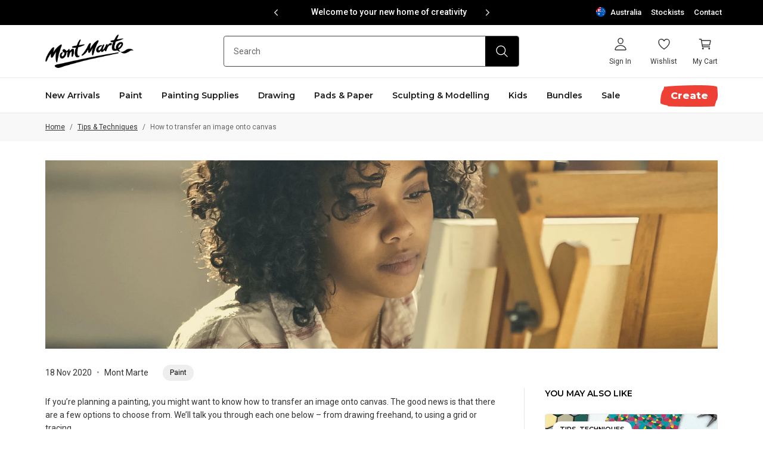

--- FILE ---
content_type: text/html; charset=utf-8
request_url: https://www.montmarte.com.au/blogs/tips-techniques/tips-for-transferring-line-work-a-drawing-onto-canvas
body_size: 110796
content:
<!DOCTYPE html>
<html lang="en">
<head>
  <meta charset="utf-8">
  <link rel="canonical" href="https://www.montmarte.com.au/blogs/tips-techniques/tips-for-transferring-line-work-a-drawing-onto-canvas">
  <meta name="viewport" content="width=device-width, initial-scale=1.0, maximum-scale=1.0, minimum-scale=1.0, user-scalable=0, viewport-fit=cover">
    <meta name="google-site-verification" content="iJ7kb6Z9MzBhl-rJPb4BkqI6ITXsrDNjdBuStlYPjW4" />



    <meta name="facebook-domain-verification" content="epq8ue3arwrab8s57a8vbvafqs4ns2" />
<!-- Google Tag Manager --><script>
    (function(w,d,s,l,i){w[l]=w[l]||[];w[l].push({'gtm.start':
    new Date().getTime(),event:'gtm.js'});var f=d.getElementsByTagName(s)[0],
    j=d.createElement(s),dl=l!='dataLayer'?'&l='+l:'';j.async=true;j.src=
    'https://www.googletagmanager.com/gtm.js?id='+i+dl;f.parentNode.insertBefore(j,f);
    })(window,document,'script','dataLayer','GTM-M4GV3W2');
  </script><!-- End Google Tag Manager -->

    <!-- Facebook Pixel Code -->
    <script>
        !function(f,b,e,v,n,t,s)
        {if(f.fbq)return;n=f.fbq=function(){n.callMethod?
        n.callMethod.apply(n,arguments):n.queue.push(arguments)};
        if(!f._fbq)f._fbq=n;n.push=n;n.loaded=!0;n.version='2.0';
        n.queue=[];t=b.createElement(e);t.async=!0;
        t.src=v;s=b.getElementsByTagName(e)[0];
        s.parentNode.insertBefore(t,s)}(window,document,'script',
        'https://connect.facebook.net/en_US/fbevents.js');
        fbq('init', '1766470953436674'); 
        fbq('track', 'PageView');
    </script>
    <noscript>
        <img height="1" width="1" src="https://www.facebook.com/tr?id=1766470953436674&ev=PageView&noscript=1" />
    </noscript>
    <!-- End Facebook Pixel Code -->
<link rel="preconnect" href="https://cdn.shopify.com" crossorigin>
<link rel="preconnect" href="https://use.typekit.net" crossorigin>

<link rel="preload" href="//www.montmarte.com.au/cdn/shop/t/411/assets/main.css?v=10863479516450663061763464950" as="style"><link rel="apple-touch-icon" sizes="180x180" href="//www.montmarte.com.au/cdn/shop/files/mm-favicon-180x180_180x180.png?v=1661898037">
<link rel="icon" type="image/png" sizes="32x32" href="//www.montmarte.com.au/cdn/shop/files/mm-favicon-31x31_32x32.png?v=1661898113">
<link rel="icon" type="image/png" sizes="16x16" href="//www.montmarte.com.au/cdn/shop/files/mm-favicon-31x31_16x16.png?v=1661898113">
<meta name="msapplication-TileColor" content="">
<meta name="theme-color" content="">
<title>How to transfer an image onto canvas&ndash; Mont Marte Australia</title>


<meta name="description" content="If you’re planning a painting, you might want to know how to transfer an image onto canvas. The good news is that there are a few options to choose from. We’ll talk you through each one below – from drawing freehand, to using a grid or tracing. Draw it freehand   Let’s start simple. One of the most obvious ways to tran" />
<meta property="og:url" content="https://www.montmarte.com.au/blogs/tips-techniques/tips-for-transferring-line-work-a-drawing-onto-canvas">
<meta property="og:site_name" content="Mont Marte Australia">
<meta property="og:type" content="article">
<meta property="og:title" content="How to transfer an image onto canvas">
<meta property="og:description" content="If you’re planning a painting, you might want to know how to transfer an image onto canvas. The good news is that there are a few options to choose from. We’ll talk you through each one below – from drawing freehand, to using a grid or tracing. Draw it freehand   Let’s start simple. One of the most obvious ways to tran">
<meta property="og:image" content="http://www.montmarte.com.au/cdn/shop/articles/Transfer_image_to_canvas-hero.jpg?v=1720159743">
<meta property="og:image:secure_url" content="https://www.montmarte.com.au/cdn/shop/articles/Transfer_image_to_canvas-hero.jpg?v=1720159743"><meta name="twitter:title" content="How to transfer an image onto canvas">
<meta name="twitter:description" content="If you’re planning a painting, you might want to know how to transfer an image onto canvas. The good news is that there are a few options to choose from. We’ll talk you through each one below – from drawing freehand, to using a grid or tracing. Draw it freehand   Let’s start simple. One of the most obvious ways to tran">
<meta name="twitter:card" content="summary_large_image">
<meta name="twitter:image" content="https://www.montmarte.com.au/cdn/shop/articles/Transfer_image_to_canvas-hero.jpg?v=1720159743">
<meta name="twitter:image:width" content="480">
<meta name="twitter:image:height" content="480">
<script type="application/ld+json">
    {
      "@context": "http://schema.org",
      "@type": "NewsArticle",
      "mainEntityOfPage": {
        "@type": "WebPage",
        "@id": "https://www.montmarte.com.au/blogs/tips-techniques/tips-for-transferring-line-work-a-drawing-onto-canvas"
      },
      "headline":"How to transfer an image onto canvas",
      "image": "https://www.montmarte.com.au/cdn/shop/articles/Transfer_image_to_canvas-hero.jpg?v=1720159743",
      "datePublished":"Wednesday, November 18, 2020 at 12:00 am +1000",
      "dateModified":"Wednesday, November 18, 2020 at 12:00 am +1000",
      "author": {
        "@type": "Person",
        "name":"Mont Marte"},
      "publisher": {
        "@type": "Organization",
        "name":"Mont Marte Australia"},
      "description":"If you’re planning a painting, you might want to know how to transfer an image onto canvas. The good news is that there are a few options to choose from. We’ll ..."}
  </script><style media="screen">@font-face {
  font-family: Montserrat;
  font-weight: 600;
  font-style: normal;
  font-display: swap;
  src: url("//www.montmarte.com.au/cdn/fonts/montserrat/montserrat_n6.1326b3e84230700ef15b3a29fb520639977513e0.woff2") format("woff2"),
       url("//www.montmarte.com.au/cdn/fonts/montserrat/montserrat_n6.652f051080eb14192330daceed8cd53dfdc5ead9.woff") format("woff");
}
@font-face {
  font-family: Montserrat;
  font-weight: 500;
  font-style: normal;
  font-display: swap;
  src: url("//www.montmarte.com.au/cdn/fonts/montserrat/montserrat_n5.07ef3781d9c78c8b93c98419da7ad4fbeebb6635.woff2") format("woff2"),
       url("//www.montmarte.com.au/cdn/fonts/montserrat/montserrat_n5.adf9b4bd8b0e4f55a0b203cdd84512667e0d5e4d.woff") format("woff");
}
@font-face {
  font-family: Montserrat;
  font-weight: 600;
  font-style: normal;
  font-display: swap;
  src: url("//www.montmarte.com.au/cdn/fonts/montserrat/montserrat_n6.1326b3e84230700ef15b3a29fb520639977513e0.woff2") format("woff2"),
       url("//www.montmarte.com.au/cdn/fonts/montserrat/montserrat_n6.652f051080eb14192330daceed8cd53dfdc5ead9.woff") format("woff");
}
@font-face {
  font-family: Montserrat;
  font-weight: 700;
  font-style: normal;
  font-display: swap;
  src: url("//www.montmarte.com.au/cdn/fonts/montserrat/montserrat_n7.3c434e22befd5c18a6b4afadb1e3d77c128c7939.woff2") format("woff2"),
       url("//www.montmarte.com.au/cdn/fonts/montserrat/montserrat_n7.5d9fa6e2cae713c8fb539a9876489d86207fe957.woff") format("woff");
}
@font-face {
  font-family: Montserrat;
  font-weight: 800;
  font-style: normal;
  font-display: swap;
  src: url("//www.montmarte.com.au/cdn/fonts/montserrat/montserrat_n8.853056e398b4dadf6838423edb7abaa02f651554.woff2") format("woff2"),
       url("//www.montmarte.com.au/cdn/fonts/montserrat/montserrat_n8.9201aba6104751e1b3e48577a5a739fc14862200.woff") format("woff");
}
@font-face {
  font-family: Montserrat;
  font-weight: 600;
  font-style: italic;
  font-display: swap;
  src: url("//www.montmarte.com.au/cdn/fonts/montserrat/montserrat_i6.e90155dd2f004112a61c0322d66d1f59dadfa84b.woff2") format("woff2"),
       url("//www.montmarte.com.au/cdn/fonts/montserrat/montserrat_i6.41470518d8e9d7f1bcdd29a447c2397e5393943f.woff") format("woff");
}
@font-face {
  font-family: Montserrat;
  font-weight: 700;
  font-style: italic;
  font-display: swap;
  src: url("//www.montmarte.com.au/cdn/fonts/montserrat/montserrat_i7.a0d4a463df4f146567d871890ffb3c80408e7732.woff2") format("woff2"),
       url("//www.montmarte.com.au/cdn/fonts/montserrat/montserrat_i7.f6ec9f2a0681acc6f8152c40921d2a4d2e1a2c78.woff") format("woff");
}
</style><style media="screen">@font-face {
  font-family: Roboto;
  font-weight: 400;
  font-style: normal;
  font-display: swap;
  src: url("//www.montmarte.com.au/cdn/fonts/roboto/roboto_n4.2019d890f07b1852f56ce63ba45b2db45d852cba.woff2") format("woff2"),
       url("//www.montmarte.com.au/cdn/fonts/roboto/roboto_n4.238690e0007583582327135619c5f7971652fa9d.woff") format("woff");
}
@font-face {
  font-family: Roboto;
  font-weight: 500;
  font-style: normal;
  font-display: swap;
  src: url("//www.montmarte.com.au/cdn/fonts/roboto/roboto_n5.250d51708d76acbac296b0e21ede8f81de4e37aa.woff2") format("woff2"),
       url("//www.montmarte.com.au/cdn/fonts/roboto/roboto_n5.535e8c56f4cbbdea416167af50ab0ff1360a3949.woff") format("woff");
}
@font-face {
  font-family: Roboto;
  font-weight: 400;
  font-style: italic;
  font-display: swap;
  src: url("//www.montmarte.com.au/cdn/fonts/roboto/roboto_i4.57ce898ccda22ee84f49e6b57ae302250655e2d4.woff2") format("woff2"),
       url("//www.montmarte.com.au/cdn/fonts/roboto/roboto_i4.b21f3bd061cbcb83b824ae8c7671a82587b264bf.woff") format("woff");
}
</style><style media="screen">@font-face {
  font-family: Montserrat;
  font-weight: 700;
  font-style: normal;
  font-display: swap;
  src: url("//www.montmarte.com.au/cdn/fonts/montserrat/montserrat_n7.3c434e22befd5c18a6b4afadb1e3d77c128c7939.woff2") format("woff2"),
       url("//www.montmarte.com.au/cdn/fonts/montserrat/montserrat_n7.5d9fa6e2cae713c8fb539a9876489d86207fe957.woff") format("woff");
}
@font-face {
  font-family: Montserrat;
  font-weight: 600;
  font-style: normal;
  font-display: swap;
  src: url("//www.montmarte.com.au/cdn/fonts/montserrat/montserrat_n6.1326b3e84230700ef15b3a29fb520639977513e0.woff2") format("woff2"),
       url("//www.montmarte.com.au/cdn/fonts/montserrat/montserrat_n6.652f051080eb14192330daceed8cd53dfdc5ead9.woff") format("woff");
}
@font-face {
  font-family: Montserrat;
  font-weight: 700;
  font-style: normal;
  font-display: swap;
  src: url("//www.montmarte.com.au/cdn/fonts/montserrat/montserrat_n7.3c434e22befd5c18a6b4afadb1e3d77c128c7939.woff2") format("woff2"),
       url("//www.montmarte.com.au/cdn/fonts/montserrat/montserrat_n7.5d9fa6e2cae713c8fb539a9876489d86207fe957.woff") format("woff");
}
@font-face {
  font-family: Montserrat;
  font-weight: 700;
  font-style: italic;
  font-display: swap;
  src: url("//www.montmarte.com.au/cdn/fonts/montserrat/montserrat_i7.a0d4a463df4f146567d871890ffb3c80408e7732.woff2") format("woff2"),
       url("//www.montmarte.com.au/cdn/fonts/montserrat/montserrat_i7.f6ec9f2a0681acc6f8152c40921d2a4d2e1a2c78.woff") format("woff");
}
@font-face {
  font-family: Montserrat;
  font-weight: 700;
  font-style: italic;
  font-display: swap;
  src: url("//www.montmarte.com.au/cdn/fonts/montserrat/montserrat_i7.a0d4a463df4f146567d871890ffb3c80408e7732.woff2") format("woff2"),
       url("//www.montmarte.com.au/cdn/fonts/montserrat/montserrat_i7.f6ec9f2a0681acc6f8152c40921d2a4d2e1a2c78.woff") format("woff");
}
</style><link type="text/css" href="//www.montmarte.com.au/cdn/shop/t/411/assets/settings.css?v=26456396441757533261763450117" rel="stylesheet">
<style>/**/*{box-sizing:border-box;-webkit-font-smoothing:antialiased;-moz-osx-font-smoothing:grayscale}figure{margin:0;padding:0}img{max-width:100%;height:auto}figure,h1,h2,h3,h4,h5,h6,ol,p,ul{margin:0;padding:0}ol,ul{list-style-type:none}a,input[type=submit]{cursor:pointer}[v-cloak]{display:none!important}.container{padding-left:16px;padding-right:16px;box-sizing:border-box;max-width:1192px;margin:0 auto}@media (min-width:768px){.container{padding-left:32px;padding-right:32px}}.container.md{max-width:900px}.container--page{max-width:1176px}.container--full{max-width:100%}@media (max-width:767px){.container--s-max{padding-left:0;padding-right:0}}.container--no-gutter{padding-left:0;padding-right:0}.container--account{max-width:1192px}[v-cloak]{display:none}.container--404{max-width:888px}@media (max-width:1023px){.container--404{padding-left:24px;padding-right:24px}}@media (min-width:768px){.container--blog-related{padding:0}}.f{display:flex}.fw{flex-wrap:wrap}.ais{align-items:flex-start}.aie{align-items:flex-end}.aic{align-items:center}.aib{align-items:baseline}.jcs{justify-content:flex-start}.jce{justify-content:flex-end}.jcc{justify-content:center}.jcb{justify-content:space-between}.fa{flex:1 1 auto;min-width:0;min-height:0}.ff{flex-shrink:0}.fdc{flex-direction:column}.hide{display:none}</style>
<link type="text/css" href="//www.montmarte.com.au/cdn/shop/t/411/assets/commons.css?v=50655712412197056411763450000" rel="stylesheet">
<link type="text/css" href="//www.montmarte.com.au/cdn/shop/t/411/assets/main.css?v=10863479516450663061763464950" rel="stylesheet"><link type="text/css" href="//www.montmarte.com.au/cdn/shop/t/411/assets/template-article.css?v=59693448058819680581763450084" rel="stylesheet">
<script type="text/javascript" id="globals-script">
  var SHOPIFY_CDN = "//www.montmarte.com.au/cdn/shop/t/411/assets/test.jpg?v=78194".split('test.jpg').shift();
  var FILE_CDN = "//www.montmarte.com.au/cdn/shop/files/test.jpg?v=15146099620246629181".split('test.jpg').shift();
  var SLS_STATE = {
    cart: {"note":null,"attributes":{},"original_total_price":0,"total_price":0,"total_discount":0,"total_weight":0.0,"item_count":0,"items":[],"requires_shipping":false,"currency":"AUD","items_subtotal_price":0,"cart_level_discount_applications":[],"checkout_charge_amount":0},
    enableCart:true,
    defaultImage:"//www.montmarte.com.au/cdn/shop/files/image_3_1.png?v=1654851294",
    userLoggedIn:false,
    moneyFormat: null,defaultCurrency: "AUD",
    cartMessage: "[titles] are temporarily out of stock. Please remove them before checkout !",
    shop: "mont-marte",
    storefrontAccessToken: "9ccc5e690d0efc89a840c4fadd62ffc3",
    boostAppAvailable:false,
    viewMoreSwatchesThreshold: 27,
    productImageZoom:2};
  var ART_CENTRE = {Platinum: {
        badge: "https:\/\/cdn.accentuate.io\/59543617588\/1658227069096\/badge-platinum.svg?v=1658400014534",
        content: "\u003cp\u003eAt Platinum Art Centres you\u0026rsquo;ll find over 1030 products across our painting, drawing, sculpting and craft ranges. Explore a huge selection of our Premium ranges in-store including artist quality canvases, single brushes, oil and water mixable oil paints, alcohol markers and polymer clay. Whether you\u0026rsquo;re already a professional artist, or just starting out, our Platinum Art Centres have got you covered.\u003c\/p\u003e",
      },Gold: {
        badge: "https:\/\/cdn.accentuate.io\/59543617588\/1658227097854\/badge-gold.svg?v=1658400026934",
        content: "\u003cp\u003eAt Gold Art Centres you\u0026rsquo;ll find over 585 products across our painting, drawing, sculpting, craft, and kids\u0026rsquo; ranges. Discover more of our Premium ranges in-store including single brushes, oil paints, alcohol markers and a selection of polymer clay. Whether you\u0026rsquo;re an advanced artist, art student or just starting out, our Gold Art Centres have the tools you need.\u003c\/p\u003e",
      },Silver: {
        badge: "https:\/\/cdn.accentuate.io\/59543617588\/1658227117139\/badge-silver.svg?v=1658400038784",
        content: "\u003cp\u003eSilver Art Centres stock over 325 products across our painting, drawing, sculpting and craft ranges. Plus, you\u0026rsquo;ll find our single artist brushes in store.\u003c\/p\u003e",
      },Bronze: {
        badge: "https:\/\/cdn.accentuate.io\/59543617588\/1658227138439\/badge-bronze.svg?v=1658400050722",
        content: "\u003cp\u003eBronze Art Centres stock over 150 products across our painting, drawing, sculpting and craft ranges.\u003c\/p\u003e",
      }};

  var perfEntries = performance.getEntriesByType("navigation");
  if (perfEntries[0].type === "back_forward") {
    location.reload(true);
  }
</script>

<script>
  var plpGlobalConfig = {
    shop_url: "https:\/\/www.montmarte.com.au",
    boost: {
      
        endpoint: 'https://services.mybcapps.com/bc-sf-filter/search?',
      
      shopName: 'mont-marte.myshopify.com',
      pageLimit: 12,
      load_more_mode: true
    },
    currency: {
      code: "AUD",
      isMultiEnabled: false
    },
    sort_options: [
      {
        value: 'manual',
        title: "Recommended"
      },
      {
        value: 'title-ascending',
        title: "A-Z"
      },
      {
        value: 'best-selling',
        title: "Best Sellers"
      },
      {
        value: 'created-descending',
        title: "New arrivals"
      },
    ]
  }
</script>

<script>
  var labelPriorities = []
  var productLabelEnable = true
</script>



  <script>window.performance && window.performance.mark && window.performance.mark('shopify.content_for_header.start');</script><meta name="facebook-domain-verification" content="3blktj8ogmx6z3c4q0rw6o3m3lmka0">
<meta name="facebook-domain-verification" content="epq8ue3arwrab8s57a8vbvafqs4ns2">
<meta name="google-site-verification" content="xEYyTtMgstvtvCLcmTBRFbTT3FV3B1VJVApxo7VYWoQ">
<meta id="shopify-digital-wallet" name="shopify-digital-wallet" content="/59543617588/digital_wallets/dialog">
<meta name="shopify-checkout-api-token" content="daf6aef1fc11cc8788cb8315ea3239ce">
<meta id="in-context-paypal-metadata" data-shop-id="59543617588" data-venmo-supported="false" data-environment="production" data-locale="en_US" data-paypal-v4="true" data-currency="AUD">
<link rel="alternate" type="application/atom+xml" title="Feed" href="/blogs/tips-techniques.atom" />
<script async="async" src="/checkouts/internal/preloads.js?locale=en-AU"></script>
<link rel="preconnect" href="https://shop.app" crossorigin="anonymous">
<script async="async" src="https://shop.app/checkouts/internal/preloads.js?locale=en-AU&shop_id=59543617588" crossorigin="anonymous"></script>
<script id="apple-pay-shop-capabilities" type="application/json">{"shopId":59543617588,"countryCode":"AU","currencyCode":"AUD","merchantCapabilities":["supports3DS"],"merchantId":"gid:\/\/shopify\/Shop\/59543617588","merchantName":"Mont Marte Australia","requiredBillingContactFields":["postalAddress","email","phone"],"requiredShippingContactFields":["postalAddress","email","phone"],"shippingType":"shipping","supportedNetworks":["visa","masterCard","amex","jcb"],"total":{"type":"pending","label":"Mont Marte Australia","amount":"1.00"},"shopifyPaymentsEnabled":true,"supportsSubscriptions":true}</script>
<script id="shopify-features" type="application/json">{"accessToken":"daf6aef1fc11cc8788cb8315ea3239ce","betas":["rich-media-storefront-analytics"],"domain":"www.montmarte.com.au","predictiveSearch":true,"shopId":59543617588,"locale":"en"}</script>
<script>var Shopify = Shopify || {};
Shopify.shop = "mont-marte.myshopify.com";
Shopify.locale = "en";
Shopify.currency = {"active":"AUD","rate":"1.0"};
Shopify.country = "AU";
Shopify.theme = {"name":"MMW - 116 | 18-11-2025","id":148044906548,"schema_name":null,"schema_version":null,"theme_store_id":null,"role":"main"};
Shopify.theme.handle = "null";
Shopify.theme.style = {"id":null,"handle":null};
Shopify.cdnHost = "www.montmarte.com.au/cdn";
Shopify.routes = Shopify.routes || {};
Shopify.routes.root = "/";</script>
<script type="module">!function(o){(o.Shopify=o.Shopify||{}).modules=!0}(window);</script>
<script>!function(o){function n(){var o=[];function n(){o.push(Array.prototype.slice.apply(arguments))}return n.q=o,n}var t=o.Shopify=o.Shopify||{};t.loadFeatures=n(),t.autoloadFeatures=n()}(window);</script>
<script>
  window.ShopifyPay = window.ShopifyPay || {};
  window.ShopifyPay.apiHost = "shop.app\/pay";
  window.ShopifyPay.redirectState = null;
</script>
<script id="shop-js-analytics" type="application/json">{"pageType":"article"}</script>
<script defer="defer" async type="module" src="//www.montmarte.com.au/cdn/shopifycloud/shop-js/modules/v2/client.init-shop-cart-sync_WVOgQShq.en.esm.js"></script>
<script defer="defer" async type="module" src="//www.montmarte.com.au/cdn/shopifycloud/shop-js/modules/v2/chunk.common_C_13GLB1.esm.js"></script>
<script defer="defer" async type="module" src="//www.montmarte.com.au/cdn/shopifycloud/shop-js/modules/v2/chunk.modal_CLfMGd0m.esm.js"></script>
<script type="module">
  await import("//www.montmarte.com.au/cdn/shopifycloud/shop-js/modules/v2/client.init-shop-cart-sync_WVOgQShq.en.esm.js");
await import("//www.montmarte.com.au/cdn/shopifycloud/shop-js/modules/v2/chunk.common_C_13GLB1.esm.js");
await import("//www.montmarte.com.au/cdn/shopifycloud/shop-js/modules/v2/chunk.modal_CLfMGd0m.esm.js");

  window.Shopify.SignInWithShop?.initShopCartSync?.({"fedCMEnabled":true,"windoidEnabled":true});

</script>
<script>
  window.Shopify = window.Shopify || {};
  if (!window.Shopify.featureAssets) window.Shopify.featureAssets = {};
  window.Shopify.featureAssets['shop-js'] = {"shop-cart-sync":["modules/v2/client.shop-cart-sync_DuR37GeY.en.esm.js","modules/v2/chunk.common_C_13GLB1.esm.js","modules/v2/chunk.modal_CLfMGd0m.esm.js"],"init-fed-cm":["modules/v2/client.init-fed-cm_BucUoe6W.en.esm.js","modules/v2/chunk.common_C_13GLB1.esm.js","modules/v2/chunk.modal_CLfMGd0m.esm.js"],"shop-toast-manager":["modules/v2/client.shop-toast-manager_B0JfrpKj.en.esm.js","modules/v2/chunk.common_C_13GLB1.esm.js","modules/v2/chunk.modal_CLfMGd0m.esm.js"],"init-shop-cart-sync":["modules/v2/client.init-shop-cart-sync_WVOgQShq.en.esm.js","modules/v2/chunk.common_C_13GLB1.esm.js","modules/v2/chunk.modal_CLfMGd0m.esm.js"],"shop-button":["modules/v2/client.shop-button_B_U3bv27.en.esm.js","modules/v2/chunk.common_C_13GLB1.esm.js","modules/v2/chunk.modal_CLfMGd0m.esm.js"],"init-windoid":["modules/v2/client.init-windoid_DuP9q_di.en.esm.js","modules/v2/chunk.common_C_13GLB1.esm.js","modules/v2/chunk.modal_CLfMGd0m.esm.js"],"shop-cash-offers":["modules/v2/client.shop-cash-offers_BmULhtno.en.esm.js","modules/v2/chunk.common_C_13GLB1.esm.js","modules/v2/chunk.modal_CLfMGd0m.esm.js"],"pay-button":["modules/v2/client.pay-button_CrPSEbOK.en.esm.js","modules/v2/chunk.common_C_13GLB1.esm.js","modules/v2/chunk.modal_CLfMGd0m.esm.js"],"init-customer-accounts":["modules/v2/client.init-customer-accounts_jNk9cPYQ.en.esm.js","modules/v2/client.shop-login-button_DJ5ldayH.en.esm.js","modules/v2/chunk.common_C_13GLB1.esm.js","modules/v2/chunk.modal_CLfMGd0m.esm.js"],"avatar":["modules/v2/client.avatar_BTnouDA3.en.esm.js"],"checkout-modal":["modules/v2/client.checkout-modal_pBPyh9w8.en.esm.js","modules/v2/chunk.common_C_13GLB1.esm.js","modules/v2/chunk.modal_CLfMGd0m.esm.js"],"init-shop-for-new-customer-accounts":["modules/v2/client.init-shop-for-new-customer-accounts_BUoCy7a5.en.esm.js","modules/v2/client.shop-login-button_DJ5ldayH.en.esm.js","modules/v2/chunk.common_C_13GLB1.esm.js","modules/v2/chunk.modal_CLfMGd0m.esm.js"],"init-customer-accounts-sign-up":["modules/v2/client.init-customer-accounts-sign-up_CnczCz9H.en.esm.js","modules/v2/client.shop-login-button_DJ5ldayH.en.esm.js","modules/v2/chunk.common_C_13GLB1.esm.js","modules/v2/chunk.modal_CLfMGd0m.esm.js"],"init-shop-email-lookup-coordinator":["modules/v2/client.init-shop-email-lookup-coordinator_CzjY5t9o.en.esm.js","modules/v2/chunk.common_C_13GLB1.esm.js","modules/v2/chunk.modal_CLfMGd0m.esm.js"],"shop-follow-button":["modules/v2/client.shop-follow-button_CsYC63q7.en.esm.js","modules/v2/chunk.common_C_13GLB1.esm.js","modules/v2/chunk.modal_CLfMGd0m.esm.js"],"shop-login-button":["modules/v2/client.shop-login-button_DJ5ldayH.en.esm.js","modules/v2/chunk.common_C_13GLB1.esm.js","modules/v2/chunk.modal_CLfMGd0m.esm.js"],"shop-login":["modules/v2/client.shop-login_B9ccPdmx.en.esm.js","modules/v2/chunk.common_C_13GLB1.esm.js","modules/v2/chunk.modal_CLfMGd0m.esm.js"],"lead-capture":["modules/v2/client.lead-capture_D0K_KgYb.en.esm.js","modules/v2/chunk.common_C_13GLB1.esm.js","modules/v2/chunk.modal_CLfMGd0m.esm.js"],"payment-terms":["modules/v2/client.payment-terms_BWmiNN46.en.esm.js","modules/v2/chunk.common_C_13GLB1.esm.js","modules/v2/chunk.modal_CLfMGd0m.esm.js"]};
</script>
<script>(function() {
  var isLoaded = false;
  function asyncLoad() {
    if (isLoaded) return;
    isLoaded = true;
    var urls = ["\/\/swymv3free-01.azureedge.net\/code\/swym-shopify.js?shop=mont-marte.myshopify.com","\/\/swymv3free-01.azureedge.net\/code\/swym-shopify.js?shop=mont-marte.myshopify.com","https:\/\/config.gorgias.chat\/bundle-loader\/01GYCCW8QQBA707W6DBERPT5B3?source=shopify1click\u0026shop=mont-marte.myshopify.com","https:\/\/cdn.roseperl.com\/storelocator-prod\/stockist-form\/mont-marte-1762504551.js?shop=mont-marte.myshopify.com","https:\/\/cdn.roseperl.com\/storelocator-prod\/setting\/mont-marte-1767847338.js?shop=mont-marte.myshopify.com","https:\/\/cdn.roseperl.com\/storelocator-prod\/wtb\/mont-marte-1767847338.js?shop=mont-marte.myshopify.com","https:\/\/cdn.roseperl.com\/storelocator-prod\/fo\/mont-marte-1767847339.js?shop=mont-marte.myshopify.com","https:\/\/public.9gtb.com\/loader.js?g_cvt_id=5015ec68-9533-45b2-91a7-13634ef1bf90\u0026shop=mont-marte.myshopify.com"];
    for (var i = 0; i < urls.length; i++) {
      var s = document.createElement('script');
      s.type = 'text/javascript';
      s.async = true;
      s.src = urls[i];
      var x = document.getElementsByTagName('script')[0];
      x.parentNode.insertBefore(s, x);
    }
  };
  if(window.attachEvent) {
    window.attachEvent('onload', asyncLoad);
  } else {
    window.addEventListener('load', asyncLoad, false);
  }
})();</script>
<script id="__st">var __st={"a":59543617588,"offset":36000,"reqid":"9b95a835-e88a-4c79-85ac-450d59ecc733-1769672993","pageurl":"www.montmarte.com.au\/blogs\/tips-techniques\/tips-for-transferring-line-work-a-drawing-onto-canvas","s":"articles-556799361076","u":"71d82cd17f8b","p":"article","rtyp":"article","rid":556799361076};</script>
<script>window.ShopifyPaypalV4VisibilityTracking = true;</script>
<script id="captcha-bootstrap">!function(){'use strict';const t='contact',e='account',n='new_comment',o=[[t,t],['blogs',n],['comments',n],[t,'customer']],c=[[e,'customer_login'],[e,'guest_login'],[e,'recover_customer_password'],[e,'create_customer']],r=t=>t.map((([t,e])=>`form[action*='/${t}']:not([data-nocaptcha='true']) input[name='form_type'][value='${e}']`)).join(','),a=t=>()=>t?[...document.querySelectorAll(t)].map((t=>t.form)):[];function s(){const t=[...o],e=r(t);return a(e)}const i='password',u='form_key',d=['recaptcha-v3-token','g-recaptcha-response','h-captcha-response',i],f=()=>{try{return window.sessionStorage}catch{return}},m='__shopify_v',_=t=>t.elements[u];function p(t,e,n=!1){try{const o=window.sessionStorage,c=JSON.parse(o.getItem(e)),{data:r}=function(t){const{data:e,action:n}=t;return t[m]||n?{data:e,action:n}:{data:t,action:n}}(c);for(const[e,n]of Object.entries(r))t.elements[e]&&(t.elements[e].value=n);n&&o.removeItem(e)}catch(o){console.error('form repopulation failed',{error:o})}}const l='form_type',E='cptcha';function T(t){t.dataset[E]=!0}const w=window,h=w.document,L='Shopify',v='ce_forms',y='captcha';let A=!1;((t,e)=>{const n=(g='f06e6c50-85a8-45c8-87d0-21a2b65856fe',I='https://cdn.shopify.com/shopifycloud/storefront-forms-hcaptcha/ce_storefront_forms_captcha_hcaptcha.v1.5.2.iife.js',D={infoText:'Protected by hCaptcha',privacyText:'Privacy',termsText:'Terms'},(t,e,n)=>{const o=w[L][v],c=o.bindForm;if(c)return c(t,g,e,D).then(n);var r;o.q.push([[t,g,e,D],n]),r=I,A||(h.body.append(Object.assign(h.createElement('script'),{id:'captcha-provider',async:!0,src:r})),A=!0)});var g,I,D;w[L]=w[L]||{},w[L][v]=w[L][v]||{},w[L][v].q=[],w[L][y]=w[L][y]||{},w[L][y].protect=function(t,e){n(t,void 0,e),T(t)},Object.freeze(w[L][y]),function(t,e,n,w,h,L){const[v,y,A,g]=function(t,e,n){const i=e?o:[],u=t?c:[],d=[...i,...u],f=r(d),m=r(i),_=r(d.filter((([t,e])=>n.includes(e))));return[a(f),a(m),a(_),s()]}(w,h,L),I=t=>{const e=t.target;return e instanceof HTMLFormElement?e:e&&e.form},D=t=>v().includes(t);t.addEventListener('submit',(t=>{const e=I(t);if(!e)return;const n=D(e)&&!e.dataset.hcaptchaBound&&!e.dataset.recaptchaBound,o=_(e),c=g().includes(e)&&(!o||!o.value);(n||c)&&t.preventDefault(),c&&!n&&(function(t){try{if(!f())return;!function(t){const e=f();if(!e)return;const n=_(t);if(!n)return;const o=n.value;o&&e.removeItem(o)}(t);const e=Array.from(Array(32),(()=>Math.random().toString(36)[2])).join('');!function(t,e){_(t)||t.append(Object.assign(document.createElement('input'),{type:'hidden',name:u})),t.elements[u].value=e}(t,e),function(t,e){const n=f();if(!n)return;const o=[...t.querySelectorAll(`input[type='${i}']`)].map((({name:t})=>t)),c=[...d,...o],r={};for(const[a,s]of new FormData(t).entries())c.includes(a)||(r[a]=s);n.setItem(e,JSON.stringify({[m]:1,action:t.action,data:r}))}(t,e)}catch(e){console.error('failed to persist form',e)}}(e),e.submit())}));const S=(t,e)=>{t&&!t.dataset[E]&&(n(t,e.some((e=>e===t))),T(t))};for(const o of['focusin','change'])t.addEventListener(o,(t=>{const e=I(t);D(e)&&S(e,y())}));const B=e.get('form_key'),M=e.get(l),P=B&&M;t.addEventListener('DOMContentLoaded',(()=>{const t=y();if(P)for(const e of t)e.elements[l].value===M&&p(e,B);[...new Set([...A(),...v().filter((t=>'true'===t.dataset.shopifyCaptcha))])].forEach((e=>S(e,t)))}))}(h,new URLSearchParams(w.location.search),n,t,e,['guest_login'])})(!0,!0)}();</script>
<script integrity="sha256-4kQ18oKyAcykRKYeNunJcIwy7WH5gtpwJnB7kiuLZ1E=" data-source-attribution="shopify.loadfeatures" defer="defer" src="//www.montmarte.com.au/cdn/shopifycloud/storefront/assets/storefront/load_feature-a0a9edcb.js" crossorigin="anonymous"></script>
<script crossorigin="anonymous" defer="defer" src="//www.montmarte.com.au/cdn/shopifycloud/storefront/assets/shopify_pay/storefront-65b4c6d7.js?v=20250812"></script>
<script data-source-attribution="shopify.dynamic_checkout.dynamic.init">var Shopify=Shopify||{};Shopify.PaymentButton=Shopify.PaymentButton||{isStorefrontPortableWallets:!0,init:function(){window.Shopify.PaymentButton.init=function(){};var t=document.createElement("script");t.src="https://www.montmarte.com.au/cdn/shopifycloud/portable-wallets/latest/portable-wallets.en.js",t.type="module",document.head.appendChild(t)}};
</script>
<script data-source-attribution="shopify.dynamic_checkout.buyer_consent">
  function portableWalletsHideBuyerConsent(e){var t=document.getElementById("shopify-buyer-consent"),n=document.getElementById("shopify-subscription-policy-button");t&&n&&(t.classList.add("hidden"),t.setAttribute("aria-hidden","true"),n.removeEventListener("click",e))}function portableWalletsShowBuyerConsent(e){var t=document.getElementById("shopify-buyer-consent"),n=document.getElementById("shopify-subscription-policy-button");t&&n&&(t.classList.remove("hidden"),t.removeAttribute("aria-hidden"),n.addEventListener("click",e))}window.Shopify?.PaymentButton&&(window.Shopify.PaymentButton.hideBuyerConsent=portableWalletsHideBuyerConsent,window.Shopify.PaymentButton.showBuyerConsent=portableWalletsShowBuyerConsent);
</script>
<script data-source-attribution="shopify.dynamic_checkout.cart.bootstrap">document.addEventListener("DOMContentLoaded",(function(){function t(){return document.querySelector("shopify-accelerated-checkout-cart, shopify-accelerated-checkout")}if(t())Shopify.PaymentButton.init();else{new MutationObserver((function(e,n){t()&&(Shopify.PaymentButton.init(),n.disconnect())})).observe(document.body,{childList:!0,subtree:!0})}}));
</script>
<link id="shopify-accelerated-checkout-styles" rel="stylesheet" media="screen" href="https://www.montmarte.com.au/cdn/shopifycloud/portable-wallets/latest/accelerated-checkout-backwards-compat.css" crossorigin="anonymous">
<style id="shopify-accelerated-checkout-cart">
        #shopify-buyer-consent {
  margin-top: 1em;
  display: inline-block;
  width: 100%;
}

#shopify-buyer-consent.hidden {
  display: none;
}

#shopify-subscription-policy-button {
  background: none;
  border: none;
  padding: 0;
  text-decoration: underline;
  font-size: inherit;
  cursor: pointer;
}

#shopify-subscription-policy-button::before {
  box-shadow: none;
}

      </style>

<script>window.performance && window.performance.mark && window.performance.mark('shopify.content_for_header.end');</script><!-- BEGIN app block: shopify://apps/eg-auto-add-to-cart/blocks/app-embed/0f7d4f74-1e89-4820-aec4-6564d7e535d2 -->










  
    <script
      async
      type="text/javascript"
      src="https://cdn.506.io/eg/script.js?shop=mont-marte.myshopify.com&v=7"
    ></script>
  



  <meta id="easygift-shop" itemid="c2hvcF8kXzE3Njk2NzI5OTQ=" content="{&quot;isInstalled&quot;:true,&quot;installedOn&quot;:&quot;2025-02-13T05:37:41.480Z&quot;,&quot;appVersion&quot;:&quot;3.0&quot;,&quot;subscriptionName&quot;:&quot;Free&quot;,&quot;cartAnalytics&quot;:true,&quot;freeTrialEndsOn&quot;:null,&quot;settings&quot;:{&quot;reminderBannerStyle&quot;:{&quot;position&quot;:{&quot;horizontal&quot;:&quot;right&quot;,&quot;vertical&quot;:&quot;bottom&quot;},&quot;primaryColor&quot;:&quot;#1D1E1E&quot;,&quot;cssStyles&quot;:&quot;&quot;,&quot;headerText&quot;:&quot;Click here to reopen missed deals&quot;,&quot;subHeaderText&quot;:null,&quot;showImage&quot;:false,&quot;imageUrl&quot;:&quot;https:\/\/cdn.506.io\/eg\/eg_notification_default_512x512.png&quot;,&quot;displayAfter&quot;:5,&quot;closingMode&quot;:&quot;doNotAutoClose&quot;,&quot;selfcloseAfter&quot;:5,&quot;reshowBannerAfter&quot;:&quot;everyNewSession&quot;},&quot;addedItemIdentifier&quot;:&quot;_Gifted&quot;,&quot;ignoreOtherAppLineItems&quot;:null,&quot;customVariantsInfoLifetimeMins&quot;:1440,&quot;redirectPath&quot;:null,&quot;ignoreNonStandardCartRequests&quot;:false,&quot;bannerStyle&quot;:{&quot;position&quot;:{&quot;horizontal&quot;:&quot;left&quot;,&quot;vertical&quot;:&quot;bottom&quot;},&quot;primaryColor&quot;:&quot;#1D1E1E&quot;,&quot;cssStyles&quot;:null},&quot;themePresetId&quot;:&quot;0&quot;,&quot;notificationStyle&quot;:{&quot;position&quot;:{&quot;horizontal&quot;:&quot;left&quot;,&quot;vertical&quot;:&quot;bottom&quot;},&quot;primaryColor&quot;:&quot;#1D1E1E&quot;,&quot;duration&quot;:&quot;3.0&quot;,&quot;cssStyles&quot;:null,&quot;hasCustomizations&quot;:false},&quot;fetchCartData&quot;:false,&quot;useLocalStorage&quot;:{&quot;enabled&quot;:false,&quot;expiryMinutes&quot;:null},&quot;popupStyle&quot;:{&quot;closeModalOutsideClick&quot;:true,&quot;priceShowZeroDecimals&quot;:true,&quot;primaryColor&quot;:&quot;#121212&quot;,&quot;secondaryColor&quot;:&quot;#1D1E1E&quot;,&quot;cssStyles&quot;:null,&quot;hasCustomizations&quot;:false,&quot;addButtonText&quot;:&quot;Select&quot;,&quot;dismissButtonText&quot;:&quot;Close&quot;,&quot;outOfStockButtonText&quot;:&quot;Out of Stock&quot;,&quot;imageUrl&quot;:null,&quot;showProductLink&quot;:false,&quot;subscriptionLabel&quot;:&quot;Subscription Plan&quot;},&quot;refreshAfterBannerClick&quot;:false,&quot;disableReapplyRules&quot;:false,&quot;disableReloadOnFailedAddition&quot;:false,&quot;autoReloadCartPage&quot;:false,&quot;ajaxRedirectPath&quot;:null,&quot;allowSimultaneousRequests&quot;:false,&quot;applyRulesOnCheckout&quot;:false,&quot;enableCartCtrlOverrides&quot;:true,&quot;customRedirectFromCart&quot;:null,&quot;scriptSettings&quot;:{&quot;branding&quot;:{&quot;removalRequestSent&quot;:null,&quot;show&quot;:false},&quot;productPageRedirection&quot;:{&quot;enabled&quot;:false,&quot;products&quot;:[],&quot;redirectionURL&quot;:&quot;\/&quot;},&quot;debugging&quot;:{&quot;enabled&quot;:false,&quot;enabledOn&quot;:null,&quot;stringifyObj&quot;:false},&quot;hideAlertsOnFrontend&quot;:false,&quot;removeEGPropertyFromSplitActionLineItems&quot;:false,&quot;fetchProductInfoFromSavedDomain&quot;:false,&quot;enableBuyNowInterceptions&quot;:false,&quot;removeProductsAddedFromExpiredRules&quot;:false,&quot;useFinalPrice&quot;:false,&quot;hideGiftedPropertyText&quot;:false,&quot;fetchCartDataBeforeRequest&quot;:false,&quot;customCSS&quot;:null,&quot;decodePayload&quot;:false,&quot;delayUpdates&quot;:2000}},&quot;translations&quot;:null,&quot;defaultLocale&quot;:&quot;en&quot;,&quot;shopDomain&quot;:&quot;www.montmarte.com.au&quot;}">


<script defer>
  (async function() {
    try {

      const blockVersion = "v3"
      if (blockVersion != "v3") {
        return
      }

      let metaErrorFlag = false;
      if (metaErrorFlag) {
        return
      }

      // Parse metafields as JSON
      const metafields = {};

      // Process metafields in JavaScript
      let savedRulesArray = [];
      for (const [key, value] of Object.entries(metafields)) {
        if (value) {
          for (const prop in value) {
            // avoiding Object.Keys for performance gain -- no need to make an array of keys.
            savedRulesArray.push(value);
            break;
          }
        }
      }

      const metaTag = document.createElement('meta');
      metaTag.id = 'easygift-rules';
      metaTag.content = JSON.stringify(savedRulesArray);
      metaTag.setAttribute('itemid', 'cnVsZXNfJF8xNzY5NjcyOTk0');

      document.head.appendChild(metaTag);
      } catch (err) {
        
      }
  })();
</script>


  <script
    type="text/javascript"
    defer
  >

    (function () {
      try {
        window.EG_INFO = window.EG_INFO || {};
        var shopInfo = {"isInstalled":true,"installedOn":"2025-02-13T05:37:41.480Z","appVersion":"3.0","subscriptionName":"Free","cartAnalytics":true,"freeTrialEndsOn":null,"settings":{"reminderBannerStyle":{"position":{"horizontal":"right","vertical":"bottom"},"primaryColor":"#1D1E1E","cssStyles":"","headerText":"Click here to reopen missed deals","subHeaderText":null,"showImage":false,"imageUrl":"https:\/\/cdn.506.io\/eg\/eg_notification_default_512x512.png","displayAfter":5,"closingMode":"doNotAutoClose","selfcloseAfter":5,"reshowBannerAfter":"everyNewSession"},"addedItemIdentifier":"_Gifted","ignoreOtherAppLineItems":null,"customVariantsInfoLifetimeMins":1440,"redirectPath":null,"ignoreNonStandardCartRequests":false,"bannerStyle":{"position":{"horizontal":"left","vertical":"bottom"},"primaryColor":"#1D1E1E","cssStyles":null},"themePresetId":"0","notificationStyle":{"position":{"horizontal":"left","vertical":"bottom"},"primaryColor":"#1D1E1E","duration":"3.0","cssStyles":null,"hasCustomizations":false},"fetchCartData":false,"useLocalStorage":{"enabled":false,"expiryMinutes":null},"popupStyle":{"closeModalOutsideClick":true,"priceShowZeroDecimals":true,"primaryColor":"#121212","secondaryColor":"#1D1E1E","cssStyles":null,"hasCustomizations":false,"addButtonText":"Select","dismissButtonText":"Close","outOfStockButtonText":"Out of Stock","imageUrl":null,"showProductLink":false,"subscriptionLabel":"Subscription Plan"},"refreshAfterBannerClick":false,"disableReapplyRules":false,"disableReloadOnFailedAddition":false,"autoReloadCartPage":false,"ajaxRedirectPath":null,"allowSimultaneousRequests":false,"applyRulesOnCheckout":false,"enableCartCtrlOverrides":true,"customRedirectFromCart":null,"scriptSettings":{"branding":{"removalRequestSent":null,"show":false},"productPageRedirection":{"enabled":false,"products":[],"redirectionURL":"\/"},"debugging":{"enabled":false,"enabledOn":null,"stringifyObj":false},"hideAlertsOnFrontend":false,"removeEGPropertyFromSplitActionLineItems":false,"fetchProductInfoFromSavedDomain":false,"enableBuyNowInterceptions":false,"removeProductsAddedFromExpiredRules":false,"useFinalPrice":false,"hideGiftedPropertyText":false,"fetchCartDataBeforeRequest":false,"customCSS":null,"decodePayload":false,"delayUpdates":2000}},"translations":null,"defaultLocale":"en","shopDomain":"www.montmarte.com.au"};
        var productRedirectionEnabled = shopInfo.settings.scriptSettings.productPageRedirection.enabled;
        if (["Unlimited", "Enterprise"].includes(shopInfo.subscriptionName) && productRedirectionEnabled) {
          var products = shopInfo.settings.scriptSettings.productPageRedirection.products;
          if (products.length > 0) {
            var productIds = products.map(function(prod) {
              var productGid = prod.id;
              var productIdNumber = parseInt(productGid.split('/').pop());
              return productIdNumber;
            });
            var productInfo = null;
            var isProductInList = productIds.includes(productInfo.id);
            if (isProductInList) {
              var redirectionURL = shopInfo.settings.scriptSettings.productPageRedirection.redirectionURL;
              if (redirectionURL) {
                window.location = redirectionURL;
              }
            }
          }
        }

        
      } catch(err) {
      return
    }})()
  </script>



<!-- END app block --><!-- BEGIN app block: shopify://apps/klaviyo-email-marketing-sms/blocks/klaviyo-onsite-embed/2632fe16-c075-4321-a88b-50b567f42507 -->












  <script async src="https://static.klaviyo.com/onsite/js/UyLhmF/klaviyo.js?company_id=UyLhmF"></script>
  <script>!function(){if(!window.klaviyo){window._klOnsite=window._klOnsite||[];try{window.klaviyo=new Proxy({},{get:function(n,i){return"push"===i?function(){var n;(n=window._klOnsite).push.apply(n,arguments)}:function(){for(var n=arguments.length,o=new Array(n),w=0;w<n;w++)o[w]=arguments[w];var t="function"==typeof o[o.length-1]?o.pop():void 0,e=new Promise((function(n){window._klOnsite.push([i].concat(o,[function(i){t&&t(i),n(i)}]))}));return e}}})}catch(n){window.klaviyo=window.klaviyo||[],window.klaviyo.push=function(){var n;(n=window._klOnsite).push.apply(n,arguments)}}}}();</script>

  




  <script>
    window.klaviyoReviewsProductDesignMode = false
  </script>



  <!-- BEGIN app snippet: customer-hub-data --><script>
  if (!window.customerHub) {
    window.customerHub = {};
  }
  window.customerHub.storefrontRoutes = {
    login: "/account/login?return_url=%2F%23k-hub",
    register: "/account/register?return_url=%2F%23k-hub",
    logout: "/account/logout",
    profile: "/account",
    addresses: "/account/addresses",
  };
  
  window.customerHub.userId = null;
  
  window.customerHub.storeDomain = "mont-marte.myshopify.com";

  

  
    window.customerHub.storeLocale = {
        currentLanguage: 'en',
        currentCountry: 'AU',
        availableLanguages: [
          
            {
              iso_code: 'en',
              endonym_name: 'English'
            }
          
        ],
        availableCountries: [
          
            {
              iso_code: 'AU',
              name: 'Australia',
              currency_code: 'AUD'
            }
          
        ]
    };
  
</script>
<!-- END app snippet -->





<!-- END app block --><!-- BEGIN app block: shopify://apps/powerful-form-builder/blocks/app-embed/e4bcb1eb-35b2-42e6-bc37-bfe0e1542c9d --><script type="text/javascript" hs-ignore data-cookieconsent="ignore">
  var Globo = Globo || {};
  var globoFormbuilderRecaptchaInit = function(){};
  var globoFormbuilderHcaptchaInit = function(){};
  window.Globo.FormBuilder = window.Globo.FormBuilder || {};
  window.Globo.FormBuilder.shop = {"configuration":{"money_format":"${{amount}}"},"pricing":{"features":{"bulkOrderForm":true,"cartForm":true,"fileUpload":30,"removeCopyright":true,"restrictedEmailDomains":true,"metrics":true}},"settings":{"copyright":"Powered by <a href=\"https://globosoftware.net\" target=\"_blank\">Globo</a> <a href=\"https://apps.shopify.com/form-builder-contact-form\" target=\"_blank\">Form Builder</a>","hideWaterMark":false,"reCaptcha":{"recaptchaType":"v2","siteKey":false,"languageCode":"en"},"hCaptcha":{"siteKey":false},"scrollTop":false,"customCssCode":"","customCssEnabled":false,"additionalColumns":[]},"encryption_form_id":1,"url":"https://form.globo.io/","CDN_URL":"https://dxo9oalx9qc1s.cloudfront.net","app_id":"1783207"};

  if(window.Globo.FormBuilder.shop.settings.customCssEnabled && window.Globo.FormBuilder.shop.settings.customCssCode){
    const customStyle = document.createElement('style');
    customStyle.type = 'text/css';
    customStyle.innerHTML = window.Globo.FormBuilder.shop.settings.customCssCode;
    document.head.appendChild(customStyle);
  }

  window.Globo.FormBuilder.forms = [];
    
      
      
      
      window.Globo.FormBuilder.forms[82418] = {"82418":{"elements":[{"id":"group-1","type":"group","label":"Page 1","description":"","elements":[{"id":"select","type":"select","label":"Type of project","placeholder":"Please select","options":"Monetary Sponsorship\nProduct Sponsorship\nMonetary Donation\nProduct Donation","defaultOption":"","description":"","hideLabel":false,"keepPositionLabel":false,"required":false,"ifHideLabel":false,"inputIcon":"","columnWidth":100},{"id":"text","type":"text","label":"First Name","placeholder":"First Name","description":"","limitCharacters":false,"characters":100,"hideLabel":false,"keepPositionLabel":false,"required":true,"ifHideLabel":false,"inputIcon":"","columnWidth":50,"conditionalField":false,"onlyShowIf":false,"select":false},{"id":"name","type":"name","label":"Last Name","placeholder":"Last Name","description":"","limitCharacters":false,"characters":100,"hideLabel":false,"keepPositionLabel":false,"required":true,"ifHideLabel":false,"inputIcon":"","columnWidth":50,"conditionalField":false,"onlyShowIf":false,"select":false},{"id":"phone","type":"phone","label":"Phone","placeholder":"Phone","description":"","validatePhone":false,"onlyShowFlag":false,"defaultCountryCode":"us","limitCharacters":false,"characters":100,"hideLabel":false,"keepPositionLabel":false,"required":true,"ifHideLabel":false,"inputIcon":"","columnWidth":50,"conditionalField":false,"onlyShowIf":false,"select":false},{"id":"email","type":"email","label":"Email","placeholder":"Email","description":"","limitCharacters":false,"characters":100,"hideLabel":false,"keepPositionLabel":false,"required":true,"ifHideLabel":false,"inputIcon":"","columnWidth":50,"conditionalField":false,"onlyShowIf":false,"select":false},{"id":"text-2","type":"text","label":"Organisation Name","placeholder":"Organisation Name","description":"","limitCharacters":false,"characters":100,"hideLabel":false,"keepPositionLabel":false,"required":true,"ifHideLabel":false,"inputIcon":"","columnWidth":50,"conditionalField":false,"onlyShowIf":false,"select":false},{"id":"text-3","type":"text","label":"Position at Organisation","placeholder":"Position at Organisation","description":"","limitCharacters":false,"characters":100,"hideLabel":false,"keepPositionLabel":false,"required":true,"ifHideLabel":false,"inputIcon":"","columnWidth":50,"conditionalField":false,"onlyShowIf":false,"select":false},{"id":"text-4","type":"text","label":"Registered Address","placeholder":"Registered Address","description":"","limitCharacters":false,"characters":100,"hideLabel":false,"keepPositionLabel":false,"required":true,"ifHideLabel":false,"inputIcon":"","columnWidth":100,"conditionalField":false,"onlyShowIf":false,"select":false},{"id":"text-5","type":"text","label":"Website or Social Media Profiles","placeholder":"Website or Social Media Profiles","description":"","limitCharacters":false,"characters":100,"hideLabel":false,"keepPositionLabel":false,"required":true,"ifHideLabel":false,"inputIcon":"","columnWidth":100,"conditionalField":false,"onlyShowIf":false,"select":false},{"id":"text-6","type":"text","label":{"en":"Value or Qty Requested (dollar value or equivalent if requesting products)"},"placeholder":"Value or Qty Requested","description":"","limitCharacters":false,"characters":100,"hideLabel":false,"keepPositionLabel":false,"required":false,"ifHideLabel":false,"inputIcon":"","columnWidth":100,"conditionalField":false,"onlyShowIf":false,"select":false},{"id":"textarea","type":"textarea","label":"Organisational Overview (principal activities, values and goals)","placeholder":"Organisational Overview","description":"","limitCharacters":false,"characters":100,"hideLabel":false,"keepPositionLabel":false,"required":false,"ifHideLabel":false,"columnWidth":100,"conditionalField":false,"onlyShowIf":false,"select":false},{"id":"textarea-2","type":"textarea","label":"Initiative Details (include name, date and type with a detailed overview of target audience and geographical reach)","placeholder":"Initiative Details","description":"","limitCharacters":false,"characters":100,"hideLabel":false,"keepPositionLabel":false,"required":true,"ifHideLabel":false,"columnWidth":100,"conditionalField":false,"onlyShowIf":false,"select":false},{"id":"textarea-3","type":"textarea","label":"How does the initiative directly benefit the community?","placeholder":"How does the initiative directly benefit the community?","description":"","limitCharacters":false,"characters":100,"hideLabel":false,"keepPositionLabel":false,"required":true,"ifHideLabel":false,"columnWidth":100,"conditionalField":false,"onlyShowIf":false,"select":false},{"id":"textarea-4","type":"textarea","label":"What is the promotional plan for the initiative (include paid or unpaid media)","placeholder":"What is the promotional plan for the initiative","description":"","limitCharacters":false,"characters":100,"hideLabel":false,"keepPositionLabel":false,"required":true,"ifHideLabel":false,"columnWidth":100,"conditionalField":false,"onlyShowIf":false,"select":false},{"id":"textarea-5","type":"textarea","label":"How will Mont Marte funds\/products be used?","placeholder":"How will Mont Marte funds\/products be used?","description":"","limitCharacters":false,"characters":100,"hideLabel":false,"keepPositionLabel":false,"required":false,"ifHideLabel":false,"columnWidth":100,"conditionalField":false,"onlyShowIf":false,"select":false},{"id":"textarea-6","type":"textarea","label":"How does the initiative directly benefit Mont Marte? (reach, exposure, community involvement)","placeholder":"How does the initiative directly benefit Mont Marte?","description":"","limitCharacters":false,"characters":100,"hideLabel":false,"keepPositionLabel":false,"required":true,"ifHideLabel":false,"columnWidth":100,"conditionalField":false,"onlyShowIf":false,"select":false},{"id":"textarea-7","type":"textarea","label":"What other partners are involved? (include current and potential partners, specify if Mont Marte is the only art brand involved)","placeholder":"What other partners are involved?","description":"","limitCharacters":false,"characters":100,"hideLabel":false,"keepPositionLabel":false,"required":true,"ifHideLabel":false,"columnWidth":100,"conditionalField":false,"onlyShowIf":false,"select":false},{"id":"textarea-8","type":"textarea","label":"What reporting measures will you be using and what can you share with us?","placeholder":"What reporting measures will you be using and what can you share with us?","description":"","limitCharacters":false,"characters":100,"hideLabel":false,"keepPositionLabel":false,"required":true,"ifHideLabel":false,"columnWidth":100,"conditionalField":false,"onlyShowIf":false,"select":false},{"id":"select-2","type":"select","label":{"en":"Do you currently have a business account and purchase directly from us?"},"placeholder":"Please select","options":[{"label":"Yes","value":"Yes"},{"label":"No","value":"No"}],"defaultOption":"","description":"","hideLabel":false,"keepPositionLabel":false,"required":false,"ifHideLabel":false,"inputIcon":"","columnWidth":100,"conditionalField":false,"onlyShowIf":false,"select":false},{"id":"textarea-9","type":"textarea","label":"Extra Details","placeholder":"Extra Details","description":"","limitCharacters":false,"characters":100,"hideLabel":false,"keepPositionLabel":false,"required":true,"ifHideLabel":false,"columnWidth":100,"conditionalField":false,"onlyShowIf":false,"select":false,"select-2":false},{"id":"file","type":"file","label":"Attach supporting documentation","button-text":"Choose file","placeholder":"","allowed-multiple":false,"allowed-extensions":["jpg","jpeg","png"],"description":"","uploadPending":"File is uploading. Please wait a second...","uploadSuccess":"File uploaded successfully","hideLabel":false,"keepPositionLabel":false,"required":false,"ifHideLabel":false,"inputIcon":"","columnWidth":100,"conditionalField":false,"onlyShowIf":false,"select":false,"select-2":false}]}],"errorMessage":{"required":"Please fill in field","invalid":"Invalid","invalidName":"Invalid name","invalidEmail":"Invalid email","invalidURL":"Invalid URL","invalidPhone":"Invalid phone","invalidNumber":"Invalid number","invalidPassword":"Invalid password","confirmPasswordNotMatch":"Confirmed password doesn't match","customerAlreadyExists":"Customer already exists","fileSizeLimit":"File size limit exceeded","fileNotAllowed":"File extension not allowed","requiredCaptcha":"Please, enter the captcha","requiredProducts":"Please select product","limitQuantity":"The number of products left in stock has been exceeded","shopifyInvalidPhone":"phone - Enter a valid phone number to use this delivery method","shopifyPhoneHasAlready":"phone - Phone has already been taken","shopifyInvalidProvice":"addresses.province - is not valid","otherError":"Something went wrong, please try again"},"appearance":{"layout":"boxed","width":600,"style":"classic","mainColor":"#EB1256","headingColor":"#000","labelColor":"#000","descriptionColor":"#6c757d","optionColor":"#000","paragraphColor":"#000","paragraphBackground":"#fff","background":"color","backgroundColor":"#FFF","backgroundImage":"","backgroundImageAlignment":"middle","floatingIcon":"\u003csvg aria-hidden=\"true\" focusable=\"false\" data-prefix=\"far\" data-icon=\"envelope\" class=\"svg-inline--fa fa-envelope fa-w-16\" role=\"img\" xmlns=\"http:\/\/www.w3.org\/2000\/svg\" viewBox=\"0 0 512 512\"\u003e\u003cpath fill=\"currentColor\" d=\"M464 64H48C21.49 64 0 85.49 0 112v288c0 26.51 21.49 48 48 48h416c26.51 0 48-21.49 48-48V112c0-26.51-21.49-48-48-48zm0 48v40.805c-22.422 18.259-58.168 46.651-134.587 106.49-16.841 13.247-50.201 45.072-73.413 44.701-23.208.375-56.579-31.459-73.413-44.701C106.18 199.465 70.425 171.067 48 152.805V112h416zM48 400V214.398c22.914 18.251 55.409 43.862 104.938 82.646 21.857 17.205 60.134 55.186 103.062 54.955 42.717.231 80.509-37.199 103.053-54.947 49.528-38.783 82.032-64.401 104.947-82.653V400H48z\"\u003e\u003c\/path\u003e\u003c\/svg\u003e","floatingText":"","displayOnAllPage":false,"position":"bottom right","formType":"normalForm","colorScheme":{"solidButton":{"red":235,"green":18,"blue":86},"solidButtonLabel":{"red":255,"green":255,"blue":255},"text":{"red":0,"green":0,"blue":0},"outlineButton":{"red":235,"green":18,"blue":86},"background":{"red":255,"green":255,"blue":255}}},"afterSubmit":{"action":"clearForm","message":"\u003ch4\u003eThanks for getting in touch!\u0026nbsp;\u003c\/h4\u003e\n\u003cp style=\"font-weight: 400;\"\u003eOne of our team will contact you soon.\u003c\/p\u003e\n\u003cp style=\"font-weight: 400;\"\u003eHave a great day!\u003c\/p\u003e","redirectUrl":"","enableGa":false,"gaEventCategory":"Form Builder by Globo","gaEventAction":"Submit","gaEventLabel":"Contact us form","enableFpx":false,"fpxTrackerName":""},"footer":{"description":"","previousText":"Previous","nextText":"Next","submitText":"Submit","resetButton":false,"resetButtonText":"Reset","submitFullWidth":false,"submitAlignment":"left"},"header":{"active":false,"title":"Contact us","description":"\u003cp\u003eLeave your message and we'll get back to you shortly.\u003c\/p\u003e"},"isStepByStepForm":true,"publish":{"requiredLogin":false,"requiredLoginMessage":"Please \u003ca href=\"\/account\/login\" title=\"login\"\u003elogin\u003c\/a\u003e to continue","publishType":"embedCode","embedCode":"\u003cdiv class=\"globo-formbuilder\" data-id=\"ODI0MTg=\"\u003e\u003c\/div\u003e","shortCode":"{formbuilder:ODI0MTg=}","popup":"\u003cbutton class=\"globo-formbuilder-open\" data-id=\"ODI0MTg=\"\u003eOpen form\u003c\/button\u003e","lightbox":"\u003cdiv class=\"globo-form-publish-modal lightbox hidden\" data-id=\"ODI0MTg=\"\u003e\u003cdiv class=\"globo-form-modal-content\"\u003e\u003cdiv class=\"globo-formbuilder\" data-id=\"ODI0MTg=\"\u003e\u003c\/div\u003e\u003c\/div\u003e\u003c\/div\u003e","enableAddShortCode":false,"selectPage":"index","selectPositionOnPage":"top","selectTime":"forever","setCookie":"1"},"reCaptcha":{"enable":false,"note":"Please make sure that you have set Google reCaptcha v2 Site key and Secret key in \u003ca href=\"\/admin\/settings\"\u003eSettings\u003c\/a\u003e"},"html":"\n\u003cdiv class=\"globo-form boxed-form globo-form-id-82418 \" data-locale=\"en\" \u003e\n\n\u003cstyle\u003e\n\n\n    :root .globo-form-app[data-id=\"82418\"]{\n        \n        --gfb-color-solidButton: 235,18,86;\n        --gfb-color-solidButtonColor: rgb(var(--gfb-color-solidButton));\n        --gfb-color-solidButtonLabel: 255,255,255;\n        --gfb-color-solidButtonLabelColor: rgb(var(--gfb-color-solidButtonLabel));\n        --gfb-color-text: 0,0,0;\n        --gfb-color-textColor: rgb(var(--gfb-color-text));\n        --gfb-color-outlineButton: 235,18,86;\n        --gfb-color-outlineButtonColor: rgb(var(--gfb-color-outlineButton));\n        --gfb-color-background: 255,255,255;\n        --gfb-color-backgroundColor: rgb(var(--gfb-color-background));\n        \n        --gfb-main-color: #EB1256;\n        --gfb-primary-color: var(--gfb-color-solidButtonColor, var(--gfb-main-color));\n        --gfb-primary-text-color: var(--gfb-color-solidButtonLabelColor, #FFF);\n        --gfb-form-width: 600px;\n        --gfb-font-family: inherit;\n        --gfb-font-style: inherit;\n        --gfb--image: 40%;\n        --gfb-image-ratio-draft: var(--gfb--image);\n        --gfb-image-ratio: var(--gfb-image-ratio-draft);\n        \n        --gfb-bg-temp-color: #FFF;\n        --gfb-bg-position: middle;\n        \n            --gfb-bg-temp-color: #FFF;\n        \n        --gfb-bg-color: var(--gfb-color-backgroundColor, var(--gfb-bg-temp-color));\n        \n    }\n    \n.globo-form-id-82418 .globo-form-app{\n    max-width: 600px;\n    width: -webkit-fill-available;\n    \n    background-color: var(--gfb-bg-color);\n    \n    \n}\n\n.globo-form-id-82418 .globo-form-app .globo-heading{\n    color: var(--gfb-color-textColor, #000)\n}\n\n\n\n.globo-form-id-82418 .globo-form-app .globo-description,\n.globo-form-id-82418 .globo-form-app .header .globo-description{\n    --gfb-color-description: rgba(var(--gfb-color-text), 0.8);\n    color: var(--gfb-color-description, #6c757d);\n}\n.globo-form-id-82418 .globo-form-app .globo-label,\n.globo-form-id-82418 .globo-form-app .globo-form-control label.globo-label,\n.globo-form-id-82418 .globo-form-app .globo-form-control label.globo-label span.label-content{\n    color: var(--gfb-color-textColor, #000);\n    text-align: left;\n}\n.globo-form-id-82418 .globo-form-app .globo-label.globo-position-label{\n    height: 20px !important;\n}\n.globo-form-id-82418 .globo-form-app .globo-form-control .help-text.globo-description,\n.globo-form-id-82418 .globo-form-app .globo-form-control span.globo-description{\n    --gfb-color-description: rgba(var(--gfb-color-text), 0.8);\n    color: var(--gfb-color-description, #6c757d);\n}\n.globo-form-id-82418 .globo-form-app .globo-form-control .checkbox-wrapper .globo-option,\n.globo-form-id-82418 .globo-form-app .globo-form-control .radio-wrapper .globo-option\n{\n    color: var(--gfb-color-textColor, #000);\n}\n.globo-form-id-82418 .globo-form-app .footer,\n.globo-form-id-82418 .globo-form-app .gfb__footer{\n    text-align:left;\n}\n.globo-form-id-82418 .globo-form-app .footer button,\n.globo-form-id-82418 .globo-form-app .gfb__footer button{\n    border:1px solid var(--gfb-primary-color);\n    \n}\n.globo-form-id-82418 .globo-form-app .footer button.submit,\n.globo-form-id-82418 .globo-form-app .gfb__footer button.submit\n.globo-form-id-82418 .globo-form-app .footer button.checkout,\n.globo-form-id-82418 .globo-form-app .gfb__footer button.checkout,\n.globo-form-id-82418 .globo-form-app .footer button.action.loading .spinner,\n.globo-form-id-82418 .globo-form-app .gfb__footer button.action.loading .spinner{\n    background-color: var(--gfb-primary-color);\n    color : #ffffff;\n}\n.globo-form-id-82418 .globo-form-app .globo-form-control .star-rating\u003efieldset:not(:checked)\u003elabel:before {\n    content: url('data:image\/svg+xml; utf8, \u003csvg aria-hidden=\"true\" focusable=\"false\" data-prefix=\"far\" data-icon=\"star\" class=\"svg-inline--fa fa-star fa-w-18\" role=\"img\" xmlns=\"http:\/\/www.w3.org\/2000\/svg\" viewBox=\"0 0 576 512\"\u003e\u003cpath fill=\"%23EB1256\" d=\"M528.1 171.5L382 150.2 316.7 17.8c-11.7-23.6-45.6-23.9-57.4 0L194 150.2 47.9 171.5c-26.2 3.8-36.7 36.1-17.7 54.6l105.7 103-25 145.5c-4.5 26.3 23.2 46 46.4 33.7L288 439.6l130.7 68.7c23.2 12.2 50.9-7.4 46.4-33.7l-25-145.5 105.7-103c19-18.5 8.5-50.8-17.7-54.6zM388.6 312.3l23.7 138.4L288 385.4l-124.3 65.3 23.7-138.4-100.6-98 139-20.2 62.2-126 62.2 126 139 20.2-100.6 98z\"\u003e\u003c\/path\u003e\u003c\/svg\u003e');\n}\n.globo-form-id-82418 .globo-form-app .globo-form-control .star-rating\u003efieldset\u003einput:checked ~ label:before {\n    content: url('data:image\/svg+xml; utf8, \u003csvg aria-hidden=\"true\" focusable=\"false\" data-prefix=\"fas\" data-icon=\"star\" class=\"svg-inline--fa fa-star fa-w-18\" role=\"img\" xmlns=\"http:\/\/www.w3.org\/2000\/svg\" viewBox=\"0 0 576 512\"\u003e\u003cpath fill=\"%23EB1256\" d=\"M259.3 17.8L194 150.2 47.9 171.5c-26.2 3.8-36.7 36.1-17.7 54.6l105.7 103-25 145.5c-4.5 26.3 23.2 46 46.4 33.7L288 439.6l130.7 68.7c23.2 12.2 50.9-7.4 46.4-33.7l-25-145.5 105.7-103c19-18.5 8.5-50.8-17.7-54.6L382 150.2 316.7 17.8c-11.7-23.6-45.6-23.9-57.4 0z\"\u003e\u003c\/path\u003e\u003c\/svg\u003e');\n}\n.globo-form-id-82418 .globo-form-app .globo-form-control .star-rating\u003efieldset:not(:checked)\u003elabel:hover:before,\n.globo-form-id-82418 .globo-form-app .globo-form-control .star-rating\u003efieldset:not(:checked)\u003elabel:hover ~ label:before{\n    content : url('data:image\/svg+xml; utf8, \u003csvg aria-hidden=\"true\" focusable=\"false\" data-prefix=\"fas\" data-icon=\"star\" class=\"svg-inline--fa fa-star fa-w-18\" role=\"img\" xmlns=\"http:\/\/www.w3.org\/2000\/svg\" viewBox=\"0 0 576 512\"\u003e\u003cpath fill=\"%23EB1256\" d=\"M259.3 17.8L194 150.2 47.9 171.5c-26.2 3.8-36.7 36.1-17.7 54.6l105.7 103-25 145.5c-4.5 26.3 23.2 46 46.4 33.7L288 439.6l130.7 68.7c23.2 12.2 50.9-7.4 46.4-33.7l-25-145.5 105.7-103c19-18.5 8.5-50.8-17.7-54.6L382 150.2 316.7 17.8c-11.7-23.6-45.6-23.9-57.4 0z\"\u003e\u003c\/path\u003e\u003c\/svg\u003e')\n}\n.globo-form-id-82418 .globo-form-app .globo-form-control .checkbox-wrapper .checkbox-input:checked ~ .checkbox-label:before {\n    border-color: var(--gfb-primary-color);\n    box-shadow: 0 4px 6px rgba(50,50,93,0.11), 0 1px 3px rgba(0,0,0,0.08);\n    background-color: var(--gfb-primary-color);\n}\n.globo-form-id-82418 .globo-form-app .step.-completed .step__number,\n.globo-form-id-82418 .globo-form-app .line.-progress,\n.globo-form-id-82418 .globo-form-app .line.-start{\n    background-color: var(--gfb-primary-color);\n}\n.globo-form-id-82418 .globo-form-app .checkmark__check,\n.globo-form-id-82418 .globo-form-app .checkmark__circle{\n    stroke: var(--gfb-primary-color);\n}\n.globo-form-id-82418 .floating-button{\n    background-color: var(--gfb-primary-color);\n}\n.globo-form-id-82418 .globo-form-app .globo-form-control .checkbox-wrapper .checkbox-input ~ .checkbox-label:before,\n.globo-form-app .globo-form-control .radio-wrapper .radio-input ~ .radio-label:after{\n    border-color : var(--gfb-primary-color);\n}\n.globo-form-id-82418 .flatpickr-day.selected, \n.globo-form-id-82418 .flatpickr-day.startRange, \n.globo-form-id-82418 .flatpickr-day.endRange, \n.globo-form-id-82418 .flatpickr-day.selected.inRange, \n.globo-form-id-82418 .flatpickr-day.startRange.inRange, \n.globo-form-id-82418 .flatpickr-day.endRange.inRange, \n.globo-form-id-82418 .flatpickr-day.selected:focus, \n.globo-form-id-82418 .flatpickr-day.startRange:focus, \n.globo-form-id-82418 .flatpickr-day.endRange:focus, \n.globo-form-id-82418 .flatpickr-day.selected:hover, \n.globo-form-id-82418 .flatpickr-day.startRange:hover, \n.globo-form-id-82418 .flatpickr-day.endRange:hover, \n.globo-form-id-82418 .flatpickr-day.selected.prevMonthDay, \n.globo-form-id-82418 .flatpickr-day.startRange.prevMonthDay, \n.globo-form-id-82418 .flatpickr-day.endRange.prevMonthDay, \n.globo-form-id-82418 .flatpickr-day.selected.nextMonthDay, \n.globo-form-id-82418 .flatpickr-day.startRange.nextMonthDay, \n.globo-form-id-82418 .flatpickr-day.endRange.nextMonthDay {\n    background: var(--gfb-primary-color);\n    border-color: var(--gfb-primary-color);\n}\n.globo-form-id-82418 .globo-paragraph {\n    background: #fff;\n    color: var(--gfb-color-textColor, #000);\n    width: 100%!important;\n}\n\n[dir=\"rtl\"] .globo-form-app .header .title,\n[dir=\"rtl\"] .globo-form-app .header .description,\n[dir=\"rtl\"] .globo-form-id-82418 .globo-form-app .globo-heading,\n[dir=\"rtl\"] .globo-form-id-82418 .globo-form-app .globo-label,\n[dir=\"rtl\"] .globo-form-id-82418 .globo-form-app .globo-form-control label.globo-label,\n[dir=\"rtl\"] .globo-form-id-82418 .globo-form-app .globo-form-control label.globo-label span.label-content{\n    text-align: right;\n}\n\n[dir=\"rtl\"] .globo-form-app .line {\n    left: unset;\n    right: 50%;\n}\n\n[dir=\"rtl\"] .globo-form-id-82418 .globo-form-app .line.-start {\n    left: unset;    \n    right: 0%;\n}\n\n\u003c\/style\u003e\n\n\n\n\n\u003cdiv class=\"globo-form-app boxed-layout gfb-style-classic  gfb-font-size-medium\" data-id=82418\u003e\n    \n    \u003cdiv class=\"header dismiss hidden\" onclick=\"Globo.FormBuilder.closeModalForm(this)\"\u003e\n        \u003csvg width=20 height=20 viewBox=\"0 0 20 20\" class=\"\" focusable=\"false\" aria-hidden=\"true\"\u003e\u003cpath d=\"M11.414 10l4.293-4.293a.999.999 0 1 0-1.414-1.414L10 8.586 5.707 4.293a.999.999 0 1 0-1.414 1.414L8.586 10l-4.293 4.293a.999.999 0 1 0 1.414 1.414L10 11.414l4.293 4.293a.997.997 0 0 0 1.414 0 .999.999 0 0 0 0-1.414L11.414 10z\" fill-rule=\"evenodd\"\u003e\u003c\/path\u003e\u003c\/svg\u003e\n    \u003c\/div\u003e\n    \u003cform class=\"g-container\" novalidate action=\"https:\/\/form.globo.io\/api\/front\/form\/82418\/send\" method=\"POST\" enctype=\"multipart\/form-data\" data-id=82418\u003e\n        \n            \n        \n        \n            \u003cdiv class=\"globo-formbuilder-wizard\" data-id=82418\u003e\n                \u003cdiv class=\"wizard__content\"\u003e\n                    \u003cheader class=\"wizard__header\"\u003e\n                        \u003cdiv class=\"wizard__steps\"\u003e\n                        \u003cnav class=\"steps hidden\"\u003e\n                            \n                            \n                                \n                            \n                            \n                                \n                                \n                                \n                                \n                                \u003cdiv class=\"step last \" data-element-id=\"group-1\"  data-step=\"0\" \u003e\n                                    \u003cdiv class=\"step__content\"\u003e\n                                        \u003cp class=\"step__number\"\u003e\u003c\/p\u003e\n                                        \u003csvg class=\"checkmark\" xmlns=\"http:\/\/www.w3.org\/2000\/svg\" width=52 height=52 viewBox=\"0 0 52 52\"\u003e\n                                            \u003ccircle class=\"checkmark__circle\" cx=\"26\" cy=\"26\" r=\"25\" fill=\"none\"\/\u003e\n                                            \u003cpath class=\"checkmark__check\" fill=\"none\" d=\"M14.1 27.2l7.1 7.2 16.7-16.8\"\/\u003e\n                                        \u003c\/svg\u003e\n                                        \u003cdiv class=\"lines\"\u003e\n                                            \n                                                \u003cdiv class=\"line -start\"\u003e\u003c\/div\u003e\n                                            \n                                            \u003cdiv class=\"line -background\"\u003e\n                                            \u003c\/div\u003e\n                                            \u003cdiv class=\"line -progress\"\u003e\n                                            \u003c\/div\u003e\n                                        \u003c\/div\u003e  \n                                    \u003c\/div\u003e\n                                \u003c\/div\u003e\n                            \n                        \u003c\/nav\u003e\n                        \u003c\/div\u003e\n                    \u003c\/header\u003e\n                    \u003cdiv class=\"panels\"\u003e\n                        \n                        \n                        \n                        \n                        \u003cdiv class=\"panel \" data-element-id=\"group-1\" data-id=82418  data-step=\"0\" style=\"padding-top:0\"\u003e\n                            \n                                \n                                    \n\n\n\n\n\n\n\n\n\n\n\n\n\n\n\n    \n\n\n\n\n\n\n\n\n\n\u003cdiv class=\"globo-form-control layout-1-column \"  data-type='select' data-default-value=\"\" data-type=\"select\" \u003e\n    \n    \n        \n\u003clabel tabindex=\"0\" for=\"82418-select\" class=\"classic-label globo-label gfb__label-v2 \" data-label=\"Type of project\"\u003e\n    \u003cspan class=\"label-content\" data-label=\"Type of project\"\u003eType of project\u003c\/span\u003e\n    \n        \u003cspan\u003e\u003c\/span\u003e\n    \n\u003c\/label\u003e\n\n    \n\n    \n    \n    \u003cdiv class=\"globo-form-input\"\u003e\n        \n        \n        \u003cselect data-searchable=\"\" name=\"select\"  id=\"82418-select\" class=\"classic-input wide\" \u003e\n            \u003coption selected=\"selected\" value=\"\" disabled=\"disabled\"\u003ePlease select\u003c\/option\u003e\n            \n            \u003coption value=\"Monetary Sponsorship\" \u003eMonetary Sponsorship\u003c\/option\u003e\n            \n            \u003coption value=\"Product Sponsorship\" \u003eProduct Sponsorship\u003c\/option\u003e\n            \n            \u003coption value=\"Monetary Donation\" \u003eMonetary Donation\u003c\/option\u003e\n            \n            \u003coption value=\"Product Donation\" \u003eProduct Donation\u003c\/option\u003e\n            \n        \u003c\/select\u003e\n    \u003c\/div\u003e\n    \n    \u003csmall class=\"messages\"\u003e\u003c\/small\u003e\n\u003c\/div\u003e\n\n\n                                \n                                    \n\n\n\n\n\n\n\n\n\n\n\n\n\n\n\n    \n\n\n\n\n\n\n\n\n\n\u003cdiv class=\"globo-form-control layout-2-column \"  data-type='text'\u003e\n    \n    \n        \n\u003clabel tabindex=\"0\" for=\"82418-text\" class=\"classic-label globo-label gfb__label-v2 \" data-label=\"First Name\"\u003e\n    \u003cspan class=\"label-content\" data-label=\"First Name\"\u003eFirst Name\u003c\/span\u003e\n    \n        \u003cspan class=\"text-danger text-smaller\"\u003e *\u003c\/span\u003e\n    \n\u003c\/label\u003e\n\n    \n\n    \u003cdiv class=\"globo-form-input\"\u003e\n        \n        \n        \u003cinput type=\"text\"  data-type=\"text\" class=\"classic-input\" id=\"82418-text\" name=\"text\" placeholder=\"First Name\" presence  \u003e\n    \u003c\/div\u003e\n    \n    \u003csmall class=\"messages\"\u003e\u003c\/small\u003e\n\u003c\/div\u003e\n\n\n\n                                \n                                    \n\n\n\n\n\n\n\n\n\n\n\n\n\n\n\n    \n\n\n\n\n\n\n\n\n\n\u003cdiv class=\"globo-form-control layout-2-column \"  data-type='name'\u003e\n\n    \n        \n\u003clabel tabindex=\"0\" for=\"82418-name\" class=\"classic-label globo-label gfb__label-v2 \" data-label=\"Last Name\"\u003e\n    \u003cspan class=\"label-content\" data-label=\"Last Name\"\u003eLast Name\u003c\/span\u003e\n    \n        \u003cspan class=\"text-danger text-smaller\"\u003e *\u003c\/span\u003e\n    \n\u003c\/label\u003e\n\n    \n\n    \u003cdiv class=\"globo-form-input\"\u003e\n        \n        \n        \u003cinput type=\"text\"  data-type=\"name\" class=\"classic-input\" id=\"82418-name\" name=\"name\" placeholder=\"Last Name\" presence  \u003e\n    \u003c\/div\u003e\n    \n    \u003csmall class=\"messages\"\u003e\u003c\/small\u003e\n\u003c\/div\u003e\n\n\n                                \n                                    \n\n\n\n\n\n\n\n\n\n\n\n\n\n\n\n    \n\n\n\n\n\n\n\n\n\n\u003cdiv class=\"globo-form-control layout-2-column \"  data-type='phone' \u003e\n    \n    \n        \n\u003clabel tabindex=\"0\" for=\"82418-phone\" class=\"classic-label globo-label gfb__label-v2 \" data-label=\"Phone\"\u003e\n    \u003cspan class=\"label-content\" data-label=\"Phone\"\u003ePhone\u003c\/span\u003e\n    \n        \u003cspan class=\"text-danger text-smaller\"\u003e *\u003c\/span\u003e\n    \n\u003c\/label\u003e\n\n    \n\n    \u003cdiv class=\"globo-form-input gfb__phone-placeholder\" input-placeholder=\"Phone\"\u003e\n        \n        \n        \n        \n        \u003cinput type=\"text\"  data-type=\"phone\" class=\"classic-input\" id=\"82418-phone\" name=\"phone\" placeholder=\"Phone\" presence    default-country-code=\"us\"\u003e\n    \u003c\/div\u003e\n    \n    \u003csmall class=\"messages\"\u003e\u003c\/small\u003e\n\u003c\/div\u003e\n\n\n                                \n                                    \n\n\n\n\n\n\n\n\n\n\n\n\n\n\n\n    \n\n\n\n\n\n\n\n\n\n\u003cdiv class=\"globo-form-control layout-2-column \"  data-type='email'\u003e\n    \n    \n        \n\u003clabel tabindex=\"0\" for=\"82418-email\" class=\"classic-label globo-label gfb__label-v2 \" data-label=\"Email\"\u003e\n    \u003cspan class=\"label-content\" data-label=\"Email\"\u003eEmail\u003c\/span\u003e\n    \n        \u003cspan class=\"text-danger text-smaller\"\u003e *\u003c\/span\u003e\n    \n\u003c\/label\u003e\n\n    \n\n    \u003cdiv class=\"globo-form-input\"\u003e\n        \n        \n        \u003cinput type=\"text\"  data-type=\"email\" class=\"classic-input\" id=\"82418-email\" name=\"email\" placeholder=\"Email\" presence  \u003e\n    \u003c\/div\u003e\n    \n    \u003csmall class=\"messages\"\u003e\u003c\/small\u003e\n\u003c\/div\u003e\n\n\n                                \n                                    \n\n\n\n\n\n\n\n\n\n\n\n\n\n\n\n    \n\n\n\n\n\n\n\n\n\n\u003cdiv class=\"globo-form-control layout-2-column \"  data-type='text'\u003e\n    \n    \n        \n\u003clabel tabindex=\"0\" for=\"82418-text-2\" class=\"classic-label globo-label gfb__label-v2 \" data-label=\"Organisation Name\"\u003e\n    \u003cspan class=\"label-content\" data-label=\"Organisation Name\"\u003eOrganisation Name\u003c\/span\u003e\n    \n        \u003cspan class=\"text-danger text-smaller\"\u003e *\u003c\/span\u003e\n    \n\u003c\/label\u003e\n\n    \n\n    \u003cdiv class=\"globo-form-input\"\u003e\n        \n        \n        \u003cinput type=\"text\"  data-type=\"text\" class=\"classic-input\" id=\"82418-text-2\" name=\"text-2\" placeholder=\"Organisation Name\" presence  \u003e\n    \u003c\/div\u003e\n    \n    \u003csmall class=\"messages\"\u003e\u003c\/small\u003e\n\u003c\/div\u003e\n\n\n\n                                \n                                    \n\n\n\n\n\n\n\n\n\n\n\n\n\n\n\n    \n\n\n\n\n\n\n\n\n\n\u003cdiv class=\"globo-form-control layout-2-column \"  data-type='text'\u003e\n    \n    \n        \n\u003clabel tabindex=\"0\" for=\"82418-text-3\" class=\"classic-label globo-label gfb__label-v2 \" data-label=\"Position at Organisation\"\u003e\n    \u003cspan class=\"label-content\" data-label=\"Position at Organisation\"\u003ePosition at Organisation\u003c\/span\u003e\n    \n        \u003cspan class=\"text-danger text-smaller\"\u003e *\u003c\/span\u003e\n    \n\u003c\/label\u003e\n\n    \n\n    \u003cdiv class=\"globo-form-input\"\u003e\n        \n        \n        \u003cinput type=\"text\"  data-type=\"text\" class=\"classic-input\" id=\"82418-text-3\" name=\"text-3\" placeholder=\"Position at Organisation\" presence  \u003e\n    \u003c\/div\u003e\n    \n    \u003csmall class=\"messages\"\u003e\u003c\/small\u003e\n\u003c\/div\u003e\n\n\n\n                                \n                                    \n\n\n\n\n\n\n\n\n\n\n\n\n\n\n\n    \n\n\n\n\n\n\n\n\n\n\u003cdiv class=\"globo-form-control layout-1-column \"  data-type='text'\u003e\n    \n    \n        \n\u003clabel tabindex=\"0\" for=\"82418-text-4\" class=\"classic-label globo-label gfb__label-v2 \" data-label=\"Registered Address\"\u003e\n    \u003cspan class=\"label-content\" data-label=\"Registered Address\"\u003eRegistered Address\u003c\/span\u003e\n    \n        \u003cspan class=\"text-danger text-smaller\"\u003e *\u003c\/span\u003e\n    \n\u003c\/label\u003e\n\n    \n\n    \u003cdiv class=\"globo-form-input\"\u003e\n        \n        \n        \u003cinput type=\"text\"  data-type=\"text\" class=\"classic-input\" id=\"82418-text-4\" name=\"text-4\" placeholder=\"Registered Address\" presence  \u003e\n    \u003c\/div\u003e\n    \n    \u003csmall class=\"messages\"\u003e\u003c\/small\u003e\n\u003c\/div\u003e\n\n\n\n                                \n                                    \n\n\n\n\n\n\n\n\n\n\n\n\n\n\n\n    \n\n\n\n\n\n\n\n\n\n\u003cdiv class=\"globo-form-control layout-1-column \"  data-type='text'\u003e\n    \n    \n        \n\u003clabel tabindex=\"0\" for=\"82418-text-5\" class=\"classic-label globo-label gfb__label-v2 \" data-label=\"Website or Social Media Profiles\"\u003e\n    \u003cspan class=\"label-content\" data-label=\"Website or Social Media Profiles\"\u003eWebsite or Social Media Profiles\u003c\/span\u003e\n    \n        \u003cspan class=\"text-danger text-smaller\"\u003e *\u003c\/span\u003e\n    \n\u003c\/label\u003e\n\n    \n\n    \u003cdiv class=\"globo-form-input\"\u003e\n        \n        \n        \u003cinput type=\"text\"  data-type=\"text\" class=\"classic-input\" id=\"82418-text-5\" name=\"text-5\" placeholder=\"Website or Social Media Profiles\" presence  \u003e\n    \u003c\/div\u003e\n    \n    \u003csmall class=\"messages\"\u003e\u003c\/small\u003e\n\u003c\/div\u003e\n\n\n\n                                \n                                    \n\n\n\n\n\n\n\n\n\n\n\n\n\n\n\n    \n\n\n\n\n\n\n\n\n\n\u003cdiv class=\"globo-form-control layout-1-column \"  data-type='text'\u003e\n    \n    \n        \n\u003clabel tabindex=\"0\" for=\"82418-text-6\" class=\"classic-label globo-label gfb__label-v2 \" data-label=\"Value or Qty Requested (dollar value or equivalent if requesting products)\"\u003e\n    \u003cspan class=\"label-content\" data-label=\"Value or Qty Requested (dollar value or equivalent if requesting products)\"\u003eValue or Qty Requested (dollar value or equivalent if requesting products)\u003c\/span\u003e\n    \n        \u003cspan\u003e\u003c\/span\u003e\n    \n\u003c\/label\u003e\n\n    \n\n    \u003cdiv class=\"globo-form-input\"\u003e\n        \n        \n        \u003cinput type=\"text\"  data-type=\"text\" class=\"classic-input\" id=\"82418-text-6\" name=\"text-6\" placeholder=\"Value or Qty Requested\"   \u003e\n    \u003c\/div\u003e\n    \n    \u003csmall class=\"messages\"\u003e\u003c\/small\u003e\n\u003c\/div\u003e\n\n\n\n                                \n                                    \n\n\n\n\n\n\n\n\n\n\n\n\n\n\n\n    \n\n\n\n\n\n\n\n\n\n\u003cdiv class=\"globo-form-control layout-1-column \"  data-type='textarea'\u003e\n    \n    \n        \n\u003clabel tabindex=\"0\" for=\"82418-textarea\" class=\"classic-label globo-label gfb__label-v2 \" data-label=\"Organisational Overview (principal activities, values and goals)\"\u003e\n    \u003cspan class=\"label-content\" data-label=\"Organisational Overview (principal activities, values and goals)\"\u003eOrganisational Overview (principal activities, values and goals)\u003c\/span\u003e\n    \n        \u003cspan\u003e\u003c\/span\u003e\n    \n\u003c\/label\u003e\n\n    \n\n    \u003cdiv class=\"globo-form-input\"\u003e\n        \n        \u003ctextarea id=\"82418-textarea\"  data-type=\"textarea\" class=\"classic-input\" rows=\"3\" name=\"textarea\" placeholder=\"Organisational Overview\"   \u003e\u003c\/textarea\u003e\n    \u003c\/div\u003e\n    \n    \u003csmall class=\"messages\"\u003e\u003c\/small\u003e\n\u003c\/div\u003e\n\n\n                                \n                                    \n\n\n\n\n\n\n\n\n\n\n\n\n\n\n\n    \n\n\n\n\n\n\n\n\n\n\u003cdiv class=\"globo-form-control layout-1-column \"  data-type='textarea'\u003e\n    \n    \n        \n\u003clabel tabindex=\"0\" for=\"82418-textarea-2\" class=\"classic-label globo-label gfb__label-v2 \" data-label=\"Initiative Details (include name, date and type with a detailed overview of target audience and geographical reach)\"\u003e\n    \u003cspan class=\"label-content\" data-label=\"Initiative Details (include name, date and type with a detailed overview of target audience and geographical reach)\"\u003eInitiative Details (include name, date and type with a detailed overview of target audience and geographical reach)\u003c\/span\u003e\n    \n        \u003cspan class=\"text-danger text-smaller\"\u003e *\u003c\/span\u003e\n    \n\u003c\/label\u003e\n\n    \n\n    \u003cdiv class=\"globo-form-input\"\u003e\n        \n        \u003ctextarea id=\"82418-textarea-2\"  data-type=\"textarea\" class=\"classic-input\" rows=\"3\" name=\"textarea-2\" placeholder=\"Initiative Details\" presence  \u003e\u003c\/textarea\u003e\n    \u003c\/div\u003e\n    \n    \u003csmall class=\"messages\"\u003e\u003c\/small\u003e\n\u003c\/div\u003e\n\n\n                                \n                                    \n\n\n\n\n\n\n\n\n\n\n\n\n\n\n\n    \n\n\n\n\n\n\n\n\n\n\u003cdiv class=\"globo-form-control layout-1-column \"  data-type='textarea'\u003e\n    \n    \n        \n\u003clabel tabindex=\"0\" for=\"82418-textarea-3\" class=\"classic-label globo-label gfb__label-v2 \" data-label=\"How does the initiative directly benefit the community?\"\u003e\n    \u003cspan class=\"label-content\" data-label=\"How does the initiative directly benefit the community?\"\u003eHow does the initiative directly benefit the community?\u003c\/span\u003e\n    \n        \u003cspan class=\"text-danger text-smaller\"\u003e *\u003c\/span\u003e\n    \n\u003c\/label\u003e\n\n    \n\n    \u003cdiv class=\"globo-form-input\"\u003e\n        \n        \u003ctextarea id=\"82418-textarea-3\"  data-type=\"textarea\" class=\"classic-input\" rows=\"3\" name=\"textarea-3\" placeholder=\"How does the initiative directly benefit the community?\" presence  \u003e\u003c\/textarea\u003e\n    \u003c\/div\u003e\n    \n    \u003csmall class=\"messages\"\u003e\u003c\/small\u003e\n\u003c\/div\u003e\n\n\n                                \n                                    \n\n\n\n\n\n\n\n\n\n\n\n\n\n\n\n    \n\n\n\n\n\n\n\n\n\n\u003cdiv class=\"globo-form-control layout-1-column \"  data-type='textarea'\u003e\n    \n    \n        \n\u003clabel tabindex=\"0\" for=\"82418-textarea-4\" class=\"classic-label globo-label gfb__label-v2 \" data-label=\"What is the promotional plan for the initiative (include paid or unpaid media)\"\u003e\n    \u003cspan class=\"label-content\" data-label=\"What is the promotional plan for the initiative (include paid or unpaid media)\"\u003eWhat is the promotional plan for the initiative (include paid or unpaid media)\u003c\/span\u003e\n    \n        \u003cspan class=\"text-danger text-smaller\"\u003e *\u003c\/span\u003e\n    \n\u003c\/label\u003e\n\n    \n\n    \u003cdiv class=\"globo-form-input\"\u003e\n        \n        \u003ctextarea id=\"82418-textarea-4\"  data-type=\"textarea\" class=\"classic-input\" rows=\"3\" name=\"textarea-4\" placeholder=\"What is the promotional plan for the initiative\" presence  \u003e\u003c\/textarea\u003e\n    \u003c\/div\u003e\n    \n    \u003csmall class=\"messages\"\u003e\u003c\/small\u003e\n\u003c\/div\u003e\n\n\n                                \n                                    \n\n\n\n\n\n\n\n\n\n\n\n\n\n\n\n    \n\n\n\n\n\n\n\n\n\n\u003cdiv class=\"globo-form-control layout-1-column \"  data-type='textarea'\u003e\n    \n    \n        \n\u003clabel tabindex=\"0\" for=\"82418-textarea-5\" class=\"classic-label globo-label gfb__label-v2 \" data-label=\"How will Mont Marte funds\/products be used?\"\u003e\n    \u003cspan class=\"label-content\" data-label=\"How will Mont Marte funds\/products be used?\"\u003eHow will Mont Marte funds\/products be used?\u003c\/span\u003e\n    \n        \u003cspan\u003e\u003c\/span\u003e\n    \n\u003c\/label\u003e\n\n    \n\n    \u003cdiv class=\"globo-form-input\"\u003e\n        \n        \u003ctextarea id=\"82418-textarea-5\"  data-type=\"textarea\" class=\"classic-input\" rows=\"3\" name=\"textarea-5\" placeholder=\"How will Mont Marte funds\/products be used?\"   \u003e\u003c\/textarea\u003e\n    \u003c\/div\u003e\n    \n    \u003csmall class=\"messages\"\u003e\u003c\/small\u003e\n\u003c\/div\u003e\n\n\n                                \n                                    \n\n\n\n\n\n\n\n\n\n\n\n\n\n\n\n    \n\n\n\n\n\n\n\n\n\n\u003cdiv class=\"globo-form-control layout-1-column \"  data-type='textarea'\u003e\n    \n    \n        \n\u003clabel tabindex=\"0\" for=\"82418-textarea-6\" class=\"classic-label globo-label gfb__label-v2 \" data-label=\"How does the initiative directly benefit Mont Marte? (reach, exposure, community involvement)\"\u003e\n    \u003cspan class=\"label-content\" data-label=\"How does the initiative directly benefit Mont Marte? (reach, exposure, community involvement)\"\u003eHow does the initiative directly benefit Mont Marte? (reach, exposure, community involvement)\u003c\/span\u003e\n    \n        \u003cspan class=\"text-danger text-smaller\"\u003e *\u003c\/span\u003e\n    \n\u003c\/label\u003e\n\n    \n\n    \u003cdiv class=\"globo-form-input\"\u003e\n        \n        \u003ctextarea id=\"82418-textarea-6\"  data-type=\"textarea\" class=\"classic-input\" rows=\"3\" name=\"textarea-6\" placeholder=\"How does the initiative directly benefit Mont Marte?\" presence  \u003e\u003c\/textarea\u003e\n    \u003c\/div\u003e\n    \n    \u003csmall class=\"messages\"\u003e\u003c\/small\u003e\n\u003c\/div\u003e\n\n\n                                \n                                    \n\n\n\n\n\n\n\n\n\n\n\n\n\n\n\n    \n\n\n\n\n\n\n\n\n\n\u003cdiv class=\"globo-form-control layout-1-column \"  data-type='textarea'\u003e\n    \n    \n        \n\u003clabel tabindex=\"0\" for=\"82418-textarea-7\" class=\"classic-label globo-label gfb__label-v2 \" data-label=\"What other partners are involved? (include current and potential partners, specify if Mont Marte is the only art brand involved)\"\u003e\n    \u003cspan class=\"label-content\" data-label=\"What other partners are involved? (include current and potential partners, specify if Mont Marte is the only art brand involved)\"\u003eWhat other partners are involved? (include current and potential partners, specify if Mont Marte is the only art brand involved)\u003c\/span\u003e\n    \n        \u003cspan class=\"text-danger text-smaller\"\u003e *\u003c\/span\u003e\n    \n\u003c\/label\u003e\n\n    \n\n    \u003cdiv class=\"globo-form-input\"\u003e\n        \n        \u003ctextarea id=\"82418-textarea-7\"  data-type=\"textarea\" class=\"classic-input\" rows=\"3\" name=\"textarea-7\" placeholder=\"What other partners are involved?\" presence  \u003e\u003c\/textarea\u003e\n    \u003c\/div\u003e\n    \n    \u003csmall class=\"messages\"\u003e\u003c\/small\u003e\n\u003c\/div\u003e\n\n\n                                \n                                    \n\n\n\n\n\n\n\n\n\n\n\n\n\n\n\n    \n\n\n\n\n\n\n\n\n\n\u003cdiv class=\"globo-form-control layout-1-column \"  data-type='textarea'\u003e\n    \n    \n        \n\u003clabel tabindex=\"0\" for=\"82418-textarea-8\" class=\"classic-label globo-label gfb__label-v2 \" data-label=\"What reporting measures will you be using and what can you share with us?\"\u003e\n    \u003cspan class=\"label-content\" data-label=\"What reporting measures will you be using and what can you share with us?\"\u003eWhat reporting measures will you be using and what can you share with us?\u003c\/span\u003e\n    \n        \u003cspan class=\"text-danger text-smaller\"\u003e *\u003c\/span\u003e\n    \n\u003c\/label\u003e\n\n    \n\n    \u003cdiv class=\"globo-form-input\"\u003e\n        \n        \u003ctextarea id=\"82418-textarea-8\"  data-type=\"textarea\" class=\"classic-input\" rows=\"3\" name=\"textarea-8\" placeholder=\"What reporting measures will you be using and what can you share with us?\" presence  \u003e\u003c\/textarea\u003e\n    \u003c\/div\u003e\n    \n    \u003csmall class=\"messages\"\u003e\u003c\/small\u003e\n\u003c\/div\u003e\n\n\n                                \n                                    \n\n\n\n\n\n\n\n\n\n\n\n\n\n\n\n    \n\n\n\n\n\n\n\n\n\n\u003cdiv class=\"globo-form-control layout-1-column \"  data-type='select' data-default-value=\"\" data-type=\"select\" \u003e\n    \n    \n        \n\u003clabel tabindex=\"0\" for=\"82418-select-2\" class=\"classic-label globo-label gfb__label-v2 \" data-label=\"Do you currently have a business account and purchase directly from us?\"\u003e\n    \u003cspan class=\"label-content\" data-label=\"Do you currently have a business account and purchase directly from us?\"\u003eDo you currently have a business account and purchase directly from us?\u003c\/span\u003e\n    \n        \u003cspan\u003e\u003c\/span\u003e\n    \n\u003c\/label\u003e\n\n    \n\n    \n    \n    \u003cdiv class=\"globo-form-input\"\u003e\n        \n        \n        \u003cselect data-searchable=\"\" name=\"select-2\"  id=\"82418-select-2\" class=\"classic-input wide\" \u003e\n            \u003coption selected=\"selected\" value=\"\" disabled=\"disabled\"\u003ePlease select\u003c\/option\u003e\n            \n            \u003coption value=\"Yes\" \u003eYes\u003c\/option\u003e\n            \n            \u003coption value=\"No\" \u003eNo\u003c\/option\u003e\n            \n        \u003c\/select\u003e\n    \u003c\/div\u003e\n    \n    \u003csmall class=\"messages\"\u003e\u003c\/small\u003e\n\u003c\/div\u003e\n\n\n                                \n                                    \n\n\n\n\n\n\n\n\n\n\n\n\n\n\n\n    \n\n\n\n\n\n\n\n\n\n\u003cdiv class=\"globo-form-control layout-1-column \"  data-type='textarea'\u003e\n    \n    \n        \n\u003clabel tabindex=\"0\" for=\"82418-textarea-9\" class=\"classic-label globo-label gfb__label-v2 \" data-label=\"Extra Details\"\u003e\n    \u003cspan class=\"label-content\" data-label=\"Extra Details\"\u003eExtra Details\u003c\/span\u003e\n    \n        \u003cspan class=\"text-danger text-smaller\"\u003e *\u003c\/span\u003e\n    \n\u003c\/label\u003e\n\n    \n\n    \u003cdiv class=\"globo-form-input\"\u003e\n        \n        \u003ctextarea id=\"82418-textarea-9\"  data-type=\"textarea\" class=\"classic-input\" rows=\"3\" name=\"textarea-9\" placeholder=\"Extra Details\" presence  \u003e\u003c\/textarea\u003e\n    \u003c\/div\u003e\n    \n    \u003csmall class=\"messages\"\u003e\u003c\/small\u003e\n\u003c\/div\u003e\n\n\n                                \n                                    \n\n\n\n\n\n\n\n\n\n\n\n\n\n\n\n    \n\n\n\n\n\n\n\n\n\n\u003cdiv class=\"globo-form-control layout-1-column \"  data-type='file'\u003e\n    \n    \n        \n\u003clabel tabindex=\"0\" for=\"82418-file\" class=\"classic-label globo-label gfb__label-v2 \" data-label=\"Attach supporting documentation\"\u003e\n    \u003cspan class=\"label-content\" data-label=\"Attach supporting documentation\"\u003eAttach supporting documentation\u003c\/span\u003e\n    \n        \u003cspan\u003e\u003c\/span\u003e\n    \n\u003c\/label\u003e\n\n    \n\n    \u003cdiv class=\"globo-form-input\"\u003e\n        \n        \u003cinput type=\"file\"  data-type=\"file\" class=\"classic-input\" id=\"82418-file\"  name=\"file\" \n            placeholder=\"\"  data-allowed-extensions=\"jpg,jpeg,png\" data-file-size-limit=\"\" \u003e\n    \u003c\/div\u003e\n    \n    \u003csmall class=\"messages\"\u003e\u003c\/small\u003e\n\u003c\/div\u003e\n\n\n                                \n                            \n                            \n                                \n                                \n                            \n                        \u003c\/div\u003e\n                        \n                    \u003c\/div\u003e\n                    \n                    \u003cdiv class=\"message error\" data-other-error=\"Something went wrong, please try again\"\u003e\n                        \u003cdiv class=\"content\"\u003e\u003c\/div\u003e\n                        \u003cdiv class=\"dismiss\" onclick=\"Globo.FormBuilder.dismiss(this)\"\u003e\n                            \u003csvg width=20 height=20 viewBox=\"0 0 20 20\" class=\"\" focusable=\"false\" aria-hidden=\"true\"\u003e\u003cpath d=\"M11.414 10l4.293-4.293a.999.999 0 1 0-1.414-1.414L10 8.586 5.707 4.293a.999.999 0 1 0-1.414 1.414L8.586 10l-4.293 4.293a.999.999 0 1 0 1.414 1.414L10 11.414l4.293 4.293a.997.997 0 0 0 1.414 0 .999.999 0 0 0 0-1.414L11.414 10z\" fill-rule=\"evenodd\"\u003e\u003c\/path\u003e\u003c\/svg\u003e\n                        \u003c\/div\u003e\n                    \u003c\/div\u003e\n                    \n                        \n                        \n                        \u003cdiv class=\"message success\"\u003e\n                            \n                            \u003cdiv class=\"gfb__discount-wrapper\" onclick=\"Globo.FormBuilder.handleCopyDiscountCode(this)\"\u003e\n                                \u003cdiv class=\"gfb__content-discount\"\u003e\n                                    \u003cspan class=\"gfb__discount-code\"\u003e\u003c\/span\u003e\n                                    \u003cdiv class=\"gfb__copy\"\u003e\n                                        \u003csvg xmlns=\"http:\/\/www.w3.org\/2000\/svg\" viewBox=\"0 0 448 512\"\u003e\u003cpath d=\"M384 336H192c-8.8 0-16-7.2-16-16V64c0-8.8 7.2-16 16-16l140.1 0L400 115.9V320c0 8.8-7.2 16-16 16zM192 384H384c35.3 0 64-28.7 64-64V115.9c0-12.7-5.1-24.9-14.1-33.9L366.1 14.1c-9-9-21.2-14.1-33.9-14.1H192c-35.3 0-64 28.7-64 64V320c0 35.3 28.7 64 64 64zM64 128c-35.3 0-64 28.7-64 64V448c0 35.3 28.7 64 64 64H256c35.3 0 64-28.7 64-64V416H272v32c0 8.8-7.2 16-16 16H64c-8.8 0-16-7.2-16-16V192c0-8.8 7.2-16 16-16H96V128H64z\"\/\u003e\u003c\/svg\u003e\n                                    \u003c\/div\u003e\n                                    \u003cdiv class=\"gfb__copied\"\u003e\n                                        \u003csvg xmlns=\"http:\/\/www.w3.org\/2000\/svg\" viewBox=\"0 0 448 512\"\u003e\u003cpath d=\"M438.6 105.4c12.5 12.5 12.5 32.8 0 45.3l-256 256c-12.5 12.5-32.8 12.5-45.3 0l-128-128c-12.5-12.5-12.5-32.8 0-45.3s32.8-12.5 45.3 0L160 338.7 393.4 105.4c12.5-12.5 32.8-12.5 45.3 0z\"\/\u003e\u003c\/svg\u003e\n                                    \u003c\/div\u003e        \n                                \u003c\/div\u003e\n                            \u003c\/div\u003e\n                            \u003cdiv class=\"content\"\u003e\u003ch4\u003eThanks for getting in touch!\u0026nbsp;\u003c\/h4\u003e\n\u003cp style=\"font-weight: 400;\"\u003eOne of our team will contact you soon.\u003c\/p\u003e\n\u003cp style=\"font-weight: 400;\"\u003eHave a great day!\u003c\/p\u003e\u003c\/div\u003e\n                            \u003cdiv class=\"dismiss\" onclick=\"Globo.FormBuilder.dismiss(this)\"\u003e\n                                \u003csvg width=20 height=20 width=20 height=20 viewBox=\"0 0 20 20\" class=\"\" focusable=\"false\" aria-hidden=\"true\"\u003e\u003cpath d=\"M11.414 10l4.293-4.293a.999.999 0 1 0-1.414-1.414L10 8.586 5.707 4.293a.999.999 0 1 0-1.414 1.414L8.586 10l-4.293 4.293a.999.999 0 1 0 1.414 1.414L10 11.414l4.293 4.293a.997.997 0 0 0 1.414 0 .999.999 0 0 0 0-1.414L11.414 10z\" fill-rule=\"evenodd\"\u003e\u003c\/path\u003e\u003c\/svg\u003e\n                            \u003c\/div\u003e\n                        \u003c\/div\u003e\n                        \n                        \n                    \n                    \u003cdiv class=\"gfb__footer wizard__footer\"\u003e\n                        \n                            \n                        \n                        \u003cbutton type=\"button\" class=\"action previous hidden classic-button\"\u003ePrevious\u003c\/button\u003e\n                        \u003cbutton type=\"button\" class=\"action next submit classic-button\" data-submitting-text=\"\" data-submit-text='\u003cspan class=\"spinner\"\u003e\u003c\/span\u003eSubmit' data-next-text=\"Next\" \u003e\u003cspan class=\"spinner\"\u003e\u003c\/span\u003eNext\u003c\/button\u003e\n                        \n                        \u003cp class=\"wizard__congrats-message\"\u003e\u003c\/p\u003e\n                    \u003c\/div\u003e\n                \u003c\/div\u003e\n            \u003c\/div\u003e\n        \n        \u003cinput type=\"hidden\" value=\"\" name=\"customer[id]\"\u003e\n        \u003cinput type=\"hidden\" value=\"\" name=\"customer[email]\"\u003e\n        \u003cinput type=\"hidden\" value=\"\" name=\"customer[name]\"\u003e\n        \u003cinput type=\"hidden\" value=\"\" name=\"page[title]\"\u003e\n        \u003cinput type=\"hidden\" value=\"\" name=\"page[href]\"\u003e\n        \u003cinput type=\"hidden\" value=\"\" name=\"_keyLabel\"\u003e\n    \u003c\/form\u003e\n    \n    \n    \u003cdiv class=\"message success\"\u003e\n        \n        \u003cdiv class=\"gfb__discount-wrapper\" onclick=\"Globo.FormBuilder.handleCopyDiscountCode(this)\"\u003e\n            \u003cdiv class=\"gfb__content-discount\"\u003e\n                \u003cspan class=\"gfb__discount-code\"\u003e\u003c\/span\u003e\n                \u003cdiv class=\"gfb__copy\"\u003e\n                    \u003csvg xmlns=\"http:\/\/www.w3.org\/2000\/svg\" viewBox=\"0 0 448 512\"\u003e\u003cpath d=\"M384 336H192c-8.8 0-16-7.2-16-16V64c0-8.8 7.2-16 16-16l140.1 0L400 115.9V320c0 8.8-7.2 16-16 16zM192 384H384c35.3 0 64-28.7 64-64V115.9c0-12.7-5.1-24.9-14.1-33.9L366.1 14.1c-9-9-21.2-14.1-33.9-14.1H192c-35.3 0-64 28.7-64 64V320c0 35.3 28.7 64 64 64zM64 128c-35.3 0-64 28.7-64 64V448c0 35.3 28.7 64 64 64H256c35.3 0 64-28.7 64-64V416H272v32c0 8.8-7.2 16-16 16H64c-8.8 0-16-7.2-16-16V192c0-8.8 7.2-16 16-16H96V128H64z\"\/\u003e\u003c\/svg\u003e\n                \u003c\/div\u003e\n                \u003cdiv class=\"gfb__copied\"\u003e\n                    \u003csvg xmlns=\"http:\/\/www.w3.org\/2000\/svg\" viewBox=\"0 0 448 512\"\u003e\u003cpath d=\"M438.6 105.4c12.5 12.5 12.5 32.8 0 45.3l-256 256c-12.5 12.5-32.8 12.5-45.3 0l-128-128c-12.5-12.5-12.5-32.8 0-45.3s32.8-12.5 45.3 0L160 338.7 393.4 105.4c12.5-12.5 32.8-12.5 45.3 0z\"\/\u003e\u003c\/svg\u003e\n                \u003c\/div\u003e        \n            \u003c\/div\u003e\n        \u003c\/div\u003e\n        \u003cdiv class=\"content\"\u003e\u003ch4\u003eThanks for getting in touch!\u0026nbsp;\u003c\/h4\u003e\n\u003cp style=\"font-weight: 400;\"\u003eOne of our team will contact you soon.\u003c\/p\u003e\n\u003cp style=\"font-weight: 400;\"\u003eHave a great day!\u003c\/p\u003e\u003c\/div\u003e\n        \u003cdiv class=\"dismiss\" onclick=\"Globo.FormBuilder.dismiss(this)\"\u003e\n            \u003csvg width=20 height=20 viewBox=\"0 0 20 20\" class=\"\" focusable=\"false\" aria-hidden=\"true\"\u003e\u003cpath d=\"M11.414 10l4.293-4.293a.999.999 0 1 0-1.414-1.414L10 8.586 5.707 4.293a.999.999 0 1 0-1.414 1.414L8.586 10l-4.293 4.293a.999.999 0 1 0 1.414 1.414L10 11.414l4.293 4.293a.997.997 0 0 0 1.414 0 .999.999 0 0 0 0-1.414L11.414 10z\" fill-rule=\"evenodd\"\u003e\u003c\/path\u003e\u003c\/svg\u003e\n        \u003c\/div\u003e\n    \u003c\/div\u003e\n    \n    \n\u003c\/div\u003e\n\n\u003c\/div\u003e\n"}}[82418];
      
    
      
      
      
      window.Globo.FormBuilder.forms[88507] = {"88507":{"elements":[{"id":"group-1","type":"group","label":"Page 1","description":"","elements":[{"id":"select","type":"select","label":"Type","placeholder":"Please select","options":"Video Art Project\nProduct Review\nGuest Blog\nOther","defaultOption":"Video Art Project","description":"","hideLabel":false,"keepPositionLabel":false,"required":false,"ifHideLabel":false,"inputIcon":"","columnWidth":100},{"id":"text","type":"text","label":"Your Name","placeholder":"Your Name","description":"","limitCharacters":false,"characters":100,"hideLabel":false,"keepPositionLabel":false,"required":true,"ifHideLabel":false,"inputIcon":"","columnWidth":50,"conditionalField":false,"onlyShowIf":false,"select":false},{"id":"text-2","type":"text","label":"Last name","placeholder":"Last name","description":"","limitCharacters":false,"characters":100,"hideLabel":false,"keepPositionLabel":false,"required":true,"ifHideLabel":false,"inputIcon":"","columnWidth":50,"conditionalField":false,"onlyShowIf":false,"select":false},{"id":"phone","type":"phone","label":"Phone","placeholder":"Phone","description":"","validatePhone":false,"onlyShowFlag":false,"defaultCountryCode":"us","limitCharacters":false,"characters":100,"hideLabel":false,"keepPositionLabel":false,"required":true,"ifHideLabel":false,"inputIcon":"","columnWidth":50,"conditionalField":false,"onlyShowIf":false,"select":false},{"id":"email","type":"email","label":"Email","placeholder":"Email","description":"","limitCharacters":false,"characters":100,"hideLabel":false,"keepPositionLabel":false,"required":true,"ifHideLabel":false,"inputIcon":"","columnWidth":50,"conditionalField":false,"onlyShowIf":false,"select":false},{"id":"url","type":"url","label":"Website","placeholder":"Website","description":"","limitCharacters":false,"characters":100,"hideLabel":false,"keepPositionLabel":false,"required":false,"ifHideLabel":false,"inputIcon":"","columnWidth":50,"conditionalField":false,"onlyShowIf":false,"select":false},{"id":"text-3","type":"text","label":"Social Handles","placeholder":"Social Handles","description":"","limitCharacters":false,"characters":100,"hideLabel":false,"keepPositionLabel":false,"required":true,"ifHideLabel":false,"inputIcon":"","columnWidth":50,"conditionalField":false,"onlyShowIf":false,"select":false},{"id":"textarea","type":"textarea","label":"Which of our products do you currently use?","placeholder":"Which of our products do you currently use?","description":"","limitCharacters":false,"characters":100,"hideLabel":false,"keepPositionLabel":false,"required":true,"ifHideLabel":false,"columnWidth":100,"conditionalField":false,"onlyShowIf":false,"select":false},{"id":"textarea-2","type":"textarea","label":"Collaboration Details","placeholder":"Collaboration Details","description":"","limitCharacters":false,"characters":100,"hideLabel":false,"keepPositionLabel":false,"required":true,"ifHideLabel":false,"columnWidth":100,"conditionalField":false,"onlyShowIf":false,"select":false},{"id":"file","type":"file","label":"Upload porfolio or extra details","button-text":"Choose file","placeholder":"","allowed-multiple":false,"allowed-extensions":["jpg","jpeg","png","pdf","csv","doc","docx","xls","xlsx"],"description":"","uploadPending":"File is uploading. Please wait a second...","uploadSuccess":"File uploaded successfully","hideLabel":false,"keepPositionLabel":false,"required":false,"ifHideLabel":false,"inputIcon":"","columnWidth":100,"conditionalField":false,"onlyShowIf":false,"select":false}]}],"errorMessage":{"required":"Please fill in field","invalid":"Invalid","invalidName":"Invalid name","invalidEmail":"Invalid email","invalidURL":"Invalid URL","invalidPhone":"Invalid phone","invalidNumber":"Invalid number","invalidPassword":"Invalid password","confirmPasswordNotMatch":"Confirmed password doesn't match","customerAlreadyExists":"Customer already exists","fileSizeLimit":"File size limit exceeded","fileNotAllowed":"File extension not allowed","requiredCaptcha":"Please, enter the captcha","requiredProducts":"Please select product","limitQuantity":"The number of products left in stock has been exceeded","shopifyInvalidPhone":"phone - Enter a valid phone number to use this delivery method","shopifyPhoneHasAlready":"phone - Phone has already been taken","shopifyInvalidProvice":"addresses.province - is not valid","otherError":"Something went wrong, please try again"},"appearance":{"layout":"boxed","width":600,"style":"classic","mainColor":"#EB1256","headingColor":"#000","labelColor":"#000","descriptionColor":"#6c757d","optionColor":"#000","paragraphColor":"#000","paragraphBackground":"#fff","background":"color","backgroundColor":"#FFF","backgroundImage":"","backgroundImageAlignment":"middle","floatingIcon":"\u003csvg aria-hidden=\"true\" focusable=\"false\" data-prefix=\"far\" data-icon=\"envelope\" class=\"svg-inline--fa fa-envelope fa-w-16\" role=\"img\" xmlns=\"http:\/\/www.w3.org\/2000\/svg\" viewBox=\"0 0 512 512\"\u003e\u003cpath fill=\"currentColor\" d=\"M464 64H48C21.49 64 0 85.49 0 112v288c0 26.51 21.49 48 48 48h416c26.51 0 48-21.49 48-48V112c0-26.51-21.49-48-48-48zm0 48v40.805c-22.422 18.259-58.168 46.651-134.587 106.49-16.841 13.247-50.201 45.072-73.413 44.701-23.208.375-56.579-31.459-73.413-44.701C106.18 199.465 70.425 171.067 48 152.805V112h416zM48 400V214.398c22.914 18.251 55.409 43.862 104.938 82.646 21.857 17.205 60.134 55.186 103.062 54.955 42.717.231 80.509-37.199 103.053-54.947 49.528-38.783 82.032-64.401 104.947-82.653V400H48z\"\u003e\u003c\/path\u003e\u003c\/svg\u003e","floatingText":"","displayOnAllPage":false,"position":"bottom right","formType":"normalForm","colorScheme":{"solidButton":{"red":235,"green":18,"blue":86},"solidButtonLabel":{"red":255,"green":255,"blue":255},"text":{"red":0,"green":0,"blue":0},"outlineButton":{"red":235,"green":18,"blue":86},"background":{"red":255,"green":255,"blue":255}}},"afterSubmit":{"action":"clearForm","message":"\u003ch4\u003eThanks for getting in touch!\u0026nbsp;\u003c\/h4\u003e\n\u003cp style=\"font-weight: 400;\"\u003eOne of our team will contact you soon.\u003c\/p\u003e\n\u003cp style=\"font-weight: 400;\"\u003eHave a great day!\u003c\/p\u003e","redirectUrl":"","enableGa":false,"gaEventCategory":"Form Builder by Globo","gaEventAction":"Submit","gaEventLabel":"Contact us form","enableFpx":false,"fpxTrackerName":""},"footer":{"description":"","previousText":"Previous","nextText":"Next","submitText":"Submit","resetButton":false,"resetButtonText":"Reset","submitFullWidth":false,"submitAlignment":"left"},"header":{"active":false,"title":"Contact us","description":"\u003cp\u003eLeave your message and we'll get back to you shortly.\u003c\/p\u003e"},"isStepByStepForm":true,"publish":{"requiredLogin":false,"requiredLoginMessage":"Please \u003ca href=\"\/account\/login\" title=\"login\"\u003elogin\u003c\/a\u003e to continue","publishType":"embedCode","embedCode":"\u003cdiv class=\"globo-formbuilder\" data-id=\"ODg1MDc=\"\u003e\u003c\/div\u003e","shortCode":"{formbuilder:ODg1MDc=}","popup":"\u003cbutton class=\"globo-formbuilder-open\" data-id=\"ODg1MDc=\"\u003eOpen form\u003c\/button\u003e","lightbox":"\u003cdiv class=\"globo-form-publish-modal lightbox hidden\" data-id=\"ODg1MDc=\"\u003e\u003cdiv class=\"globo-form-modal-content\"\u003e\u003cdiv class=\"globo-formbuilder\" data-id=\"ODg1MDc=\"\u003e\u003c\/div\u003e\u003c\/div\u003e\u003c\/div\u003e","enableAddShortCode":false,"selectPage":"88989925428","selectPositionOnPage":"top","selectTime":"forever","setCookie":"1"},"reCaptcha":{"enable":false,"note":"Please make sure that you have set Google reCaptcha v2 Site key and Secret key in \u003ca href=\"\/admin\/settings\"\u003eSettings\u003c\/a\u003e"},"html":"\n\u003cdiv class=\"globo-form boxed-form globo-form-id-88507 \" data-locale=\"en\" \u003e\n\n\u003cstyle\u003e\n\n\n    :root .globo-form-app[data-id=\"88507\"]{\n        \n        --gfb-color-solidButton: 235,18,86;\n        --gfb-color-solidButtonColor: rgb(var(--gfb-color-solidButton));\n        --gfb-color-solidButtonLabel: 255,255,255;\n        --gfb-color-solidButtonLabelColor: rgb(var(--gfb-color-solidButtonLabel));\n        --gfb-color-text: 0,0,0;\n        --gfb-color-textColor: rgb(var(--gfb-color-text));\n        --gfb-color-outlineButton: 235,18,86;\n        --gfb-color-outlineButtonColor: rgb(var(--gfb-color-outlineButton));\n        --gfb-color-background: 255,255,255;\n        --gfb-color-backgroundColor: rgb(var(--gfb-color-background));\n        \n        --gfb-main-color: #EB1256;\n        --gfb-primary-color: var(--gfb-color-solidButtonColor, var(--gfb-main-color));\n        --gfb-primary-text-color: var(--gfb-color-solidButtonLabelColor, #FFF);\n        --gfb-form-width: 600px;\n        --gfb-font-family: inherit;\n        --gfb-font-style: inherit;\n        --gfb--image: 40%;\n        --gfb-image-ratio-draft: var(--gfb--image);\n        --gfb-image-ratio: var(--gfb-image-ratio-draft);\n        \n        --gfb-bg-temp-color: #FFF;\n        --gfb-bg-position: middle;\n        \n            --gfb-bg-temp-color: #FFF;\n        \n        --gfb-bg-color: var(--gfb-color-backgroundColor, var(--gfb-bg-temp-color));\n        \n    }\n    \n.globo-form-id-88507 .globo-form-app{\n    max-width: 600px;\n    width: -webkit-fill-available;\n    \n    background-color: var(--gfb-bg-color);\n    \n    \n}\n\n.globo-form-id-88507 .globo-form-app .globo-heading{\n    color: var(--gfb-color-textColor, #000)\n}\n\n\n\n.globo-form-id-88507 .globo-form-app .globo-description,\n.globo-form-id-88507 .globo-form-app .header .globo-description{\n    --gfb-color-description: rgba(var(--gfb-color-text), 0.8);\n    color: var(--gfb-color-description, #6c757d);\n}\n.globo-form-id-88507 .globo-form-app .globo-label,\n.globo-form-id-88507 .globo-form-app .globo-form-control label.globo-label,\n.globo-form-id-88507 .globo-form-app .globo-form-control label.globo-label span.label-content{\n    color: var(--gfb-color-textColor, #000);\n    text-align: left;\n}\n.globo-form-id-88507 .globo-form-app .globo-label.globo-position-label{\n    height: 20px !important;\n}\n.globo-form-id-88507 .globo-form-app .globo-form-control .help-text.globo-description,\n.globo-form-id-88507 .globo-form-app .globo-form-control span.globo-description{\n    --gfb-color-description: rgba(var(--gfb-color-text), 0.8);\n    color: var(--gfb-color-description, #6c757d);\n}\n.globo-form-id-88507 .globo-form-app .globo-form-control .checkbox-wrapper .globo-option,\n.globo-form-id-88507 .globo-form-app .globo-form-control .radio-wrapper .globo-option\n{\n    color: var(--gfb-color-textColor, #000);\n}\n.globo-form-id-88507 .globo-form-app .footer,\n.globo-form-id-88507 .globo-form-app .gfb__footer{\n    text-align:left;\n}\n.globo-form-id-88507 .globo-form-app .footer button,\n.globo-form-id-88507 .globo-form-app .gfb__footer button{\n    border:1px solid var(--gfb-primary-color);\n    \n}\n.globo-form-id-88507 .globo-form-app .footer button.submit,\n.globo-form-id-88507 .globo-form-app .gfb__footer button.submit\n.globo-form-id-88507 .globo-form-app .footer button.checkout,\n.globo-form-id-88507 .globo-form-app .gfb__footer button.checkout,\n.globo-form-id-88507 .globo-form-app .footer button.action.loading .spinner,\n.globo-form-id-88507 .globo-form-app .gfb__footer button.action.loading .spinner{\n    background-color: var(--gfb-primary-color);\n    color : #ffffff;\n}\n.globo-form-id-88507 .globo-form-app .globo-form-control .star-rating\u003efieldset:not(:checked)\u003elabel:before {\n    content: url('data:image\/svg+xml; utf8, \u003csvg aria-hidden=\"true\" focusable=\"false\" data-prefix=\"far\" data-icon=\"star\" class=\"svg-inline--fa fa-star fa-w-18\" role=\"img\" xmlns=\"http:\/\/www.w3.org\/2000\/svg\" viewBox=\"0 0 576 512\"\u003e\u003cpath fill=\"%23EB1256\" d=\"M528.1 171.5L382 150.2 316.7 17.8c-11.7-23.6-45.6-23.9-57.4 0L194 150.2 47.9 171.5c-26.2 3.8-36.7 36.1-17.7 54.6l105.7 103-25 145.5c-4.5 26.3 23.2 46 46.4 33.7L288 439.6l130.7 68.7c23.2 12.2 50.9-7.4 46.4-33.7l-25-145.5 105.7-103c19-18.5 8.5-50.8-17.7-54.6zM388.6 312.3l23.7 138.4L288 385.4l-124.3 65.3 23.7-138.4-100.6-98 139-20.2 62.2-126 62.2 126 139 20.2-100.6 98z\"\u003e\u003c\/path\u003e\u003c\/svg\u003e');\n}\n.globo-form-id-88507 .globo-form-app .globo-form-control .star-rating\u003efieldset\u003einput:checked ~ label:before {\n    content: url('data:image\/svg+xml; utf8, \u003csvg aria-hidden=\"true\" focusable=\"false\" data-prefix=\"fas\" data-icon=\"star\" class=\"svg-inline--fa fa-star fa-w-18\" role=\"img\" xmlns=\"http:\/\/www.w3.org\/2000\/svg\" viewBox=\"0 0 576 512\"\u003e\u003cpath fill=\"%23EB1256\" d=\"M259.3 17.8L194 150.2 47.9 171.5c-26.2 3.8-36.7 36.1-17.7 54.6l105.7 103-25 145.5c-4.5 26.3 23.2 46 46.4 33.7L288 439.6l130.7 68.7c23.2 12.2 50.9-7.4 46.4-33.7l-25-145.5 105.7-103c19-18.5 8.5-50.8-17.7-54.6L382 150.2 316.7 17.8c-11.7-23.6-45.6-23.9-57.4 0z\"\u003e\u003c\/path\u003e\u003c\/svg\u003e');\n}\n.globo-form-id-88507 .globo-form-app .globo-form-control .star-rating\u003efieldset:not(:checked)\u003elabel:hover:before,\n.globo-form-id-88507 .globo-form-app .globo-form-control .star-rating\u003efieldset:not(:checked)\u003elabel:hover ~ label:before{\n    content : url('data:image\/svg+xml; utf8, \u003csvg aria-hidden=\"true\" focusable=\"false\" data-prefix=\"fas\" data-icon=\"star\" class=\"svg-inline--fa fa-star fa-w-18\" role=\"img\" xmlns=\"http:\/\/www.w3.org\/2000\/svg\" viewBox=\"0 0 576 512\"\u003e\u003cpath fill=\"%23EB1256\" d=\"M259.3 17.8L194 150.2 47.9 171.5c-26.2 3.8-36.7 36.1-17.7 54.6l105.7 103-25 145.5c-4.5 26.3 23.2 46 46.4 33.7L288 439.6l130.7 68.7c23.2 12.2 50.9-7.4 46.4-33.7l-25-145.5 105.7-103c19-18.5 8.5-50.8-17.7-54.6L382 150.2 316.7 17.8c-11.7-23.6-45.6-23.9-57.4 0z\"\u003e\u003c\/path\u003e\u003c\/svg\u003e')\n}\n.globo-form-id-88507 .globo-form-app .globo-form-control .checkbox-wrapper .checkbox-input:checked ~ .checkbox-label:before {\n    border-color: var(--gfb-primary-color);\n    box-shadow: 0 4px 6px rgba(50,50,93,0.11), 0 1px 3px rgba(0,0,0,0.08);\n    background-color: var(--gfb-primary-color);\n}\n.globo-form-id-88507 .globo-form-app .step.-completed .step__number,\n.globo-form-id-88507 .globo-form-app .line.-progress,\n.globo-form-id-88507 .globo-form-app .line.-start{\n    background-color: var(--gfb-primary-color);\n}\n.globo-form-id-88507 .globo-form-app .checkmark__check,\n.globo-form-id-88507 .globo-form-app .checkmark__circle{\n    stroke: var(--gfb-primary-color);\n}\n.globo-form-id-88507 .floating-button{\n    background-color: var(--gfb-primary-color);\n}\n.globo-form-id-88507 .globo-form-app .globo-form-control .checkbox-wrapper .checkbox-input ~ .checkbox-label:before,\n.globo-form-app .globo-form-control .radio-wrapper .radio-input ~ .radio-label:after{\n    border-color : var(--gfb-primary-color);\n}\n.globo-form-id-88507 .flatpickr-day.selected, \n.globo-form-id-88507 .flatpickr-day.startRange, \n.globo-form-id-88507 .flatpickr-day.endRange, \n.globo-form-id-88507 .flatpickr-day.selected.inRange, \n.globo-form-id-88507 .flatpickr-day.startRange.inRange, \n.globo-form-id-88507 .flatpickr-day.endRange.inRange, \n.globo-form-id-88507 .flatpickr-day.selected:focus, \n.globo-form-id-88507 .flatpickr-day.startRange:focus, \n.globo-form-id-88507 .flatpickr-day.endRange:focus, \n.globo-form-id-88507 .flatpickr-day.selected:hover, \n.globo-form-id-88507 .flatpickr-day.startRange:hover, \n.globo-form-id-88507 .flatpickr-day.endRange:hover, \n.globo-form-id-88507 .flatpickr-day.selected.prevMonthDay, \n.globo-form-id-88507 .flatpickr-day.startRange.prevMonthDay, \n.globo-form-id-88507 .flatpickr-day.endRange.prevMonthDay, \n.globo-form-id-88507 .flatpickr-day.selected.nextMonthDay, \n.globo-form-id-88507 .flatpickr-day.startRange.nextMonthDay, \n.globo-form-id-88507 .flatpickr-day.endRange.nextMonthDay {\n    background: var(--gfb-primary-color);\n    border-color: var(--gfb-primary-color);\n}\n.globo-form-id-88507 .globo-paragraph {\n    background: #fff;\n    color: var(--gfb-color-textColor, #000);\n    width: 100%!important;\n}\n\n[dir=\"rtl\"] .globo-form-app .header .title,\n[dir=\"rtl\"] .globo-form-app .header .description,\n[dir=\"rtl\"] .globo-form-id-88507 .globo-form-app .globo-heading,\n[dir=\"rtl\"] .globo-form-id-88507 .globo-form-app .globo-label,\n[dir=\"rtl\"] .globo-form-id-88507 .globo-form-app .globo-form-control label.globo-label,\n[dir=\"rtl\"] .globo-form-id-88507 .globo-form-app .globo-form-control label.globo-label span.label-content{\n    text-align: right;\n}\n\n[dir=\"rtl\"] .globo-form-app .line {\n    left: unset;\n    right: 50%;\n}\n\n[dir=\"rtl\"] .globo-form-id-88507 .globo-form-app .line.-start {\n    left: unset;    \n    right: 0%;\n}\n\n\u003c\/style\u003e\n\n\n\n\n\u003cdiv class=\"globo-form-app boxed-layout gfb-style-classic  gfb-font-size-medium\" data-id=88507\u003e\n    \n    \u003cdiv class=\"header dismiss hidden\" onclick=\"Globo.FormBuilder.closeModalForm(this)\"\u003e\n        \u003csvg width=20 height=20 viewBox=\"0 0 20 20\" class=\"\" focusable=\"false\" aria-hidden=\"true\"\u003e\u003cpath d=\"M11.414 10l4.293-4.293a.999.999 0 1 0-1.414-1.414L10 8.586 5.707 4.293a.999.999 0 1 0-1.414 1.414L8.586 10l-4.293 4.293a.999.999 0 1 0 1.414 1.414L10 11.414l4.293 4.293a.997.997 0 0 0 1.414 0 .999.999 0 0 0 0-1.414L11.414 10z\" fill-rule=\"evenodd\"\u003e\u003c\/path\u003e\u003c\/svg\u003e\n    \u003c\/div\u003e\n    \u003cform class=\"g-container\" novalidate action=\"https:\/\/form.globo.io\/api\/front\/form\/88507\/send\" method=\"POST\" enctype=\"multipart\/form-data\" data-id=88507\u003e\n        \n            \n        \n        \n            \u003cdiv class=\"globo-formbuilder-wizard\" data-id=88507\u003e\n                \u003cdiv class=\"wizard__content\"\u003e\n                    \u003cheader class=\"wizard__header\"\u003e\n                        \u003cdiv class=\"wizard__steps\"\u003e\n                        \u003cnav class=\"steps hidden\"\u003e\n                            \n                            \n                                \n                            \n                            \n                                \n                                \n                                \n                                \n                                \u003cdiv class=\"step last \" data-element-id=\"group-1\"  data-step=\"0\" \u003e\n                                    \u003cdiv class=\"step__content\"\u003e\n                                        \u003cp class=\"step__number\"\u003e\u003c\/p\u003e\n                                        \u003csvg class=\"checkmark\" xmlns=\"http:\/\/www.w3.org\/2000\/svg\" width=52 height=52 viewBox=\"0 0 52 52\"\u003e\n                                            \u003ccircle class=\"checkmark__circle\" cx=\"26\" cy=\"26\" r=\"25\" fill=\"none\"\/\u003e\n                                            \u003cpath class=\"checkmark__check\" fill=\"none\" d=\"M14.1 27.2l7.1 7.2 16.7-16.8\"\/\u003e\n                                        \u003c\/svg\u003e\n                                        \u003cdiv class=\"lines\"\u003e\n                                            \n                                                \u003cdiv class=\"line -start\"\u003e\u003c\/div\u003e\n                                            \n                                            \u003cdiv class=\"line -background\"\u003e\n                                            \u003c\/div\u003e\n                                            \u003cdiv class=\"line -progress\"\u003e\n                                            \u003c\/div\u003e\n                                        \u003c\/div\u003e  \n                                    \u003c\/div\u003e\n                                \u003c\/div\u003e\n                            \n                        \u003c\/nav\u003e\n                        \u003c\/div\u003e\n                    \u003c\/header\u003e\n                    \u003cdiv class=\"panels\"\u003e\n                        \n                        \n                        \n                        \n                        \u003cdiv class=\"panel \" data-element-id=\"group-1\" data-id=88507  data-step=\"0\" style=\"padding-top:0\"\u003e\n                            \n                                \n                                    \n\n\n\n\n\n\n\n\n\n\n\n\n\n\n\n    \n\n\n\n\n\n\n\n\n\n\u003cdiv class=\"globo-form-control layout-1-column \"  data-type='select' data-default-value=\"Video Art Project\" data-type=\"select\" \u003e\n    \n    \n        \n\u003clabel tabindex=\"0\" for=\"88507-select\" class=\"classic-label globo-label gfb__label-v2 \" data-label=\"Type\"\u003e\n    \u003cspan class=\"label-content\" data-label=\"Type\"\u003eType\u003c\/span\u003e\n    \n        \u003cspan\u003e\u003c\/span\u003e\n    \n\u003c\/label\u003e\n\n    \n\n    \n    \n    \u003cdiv class=\"globo-form-input\"\u003e\n        \n        \n        \u003cselect data-searchable=\"\" name=\"select\"  id=\"88507-select\" class=\"classic-input wide\" \u003e\n            \u003coption  value=\"\" disabled=\"disabled\"\u003ePlease select\u003c\/option\u003e\n            \n            \u003coption value=\"Video Art Project\" selected=\"selected\"\u003eVideo Art Project\u003c\/option\u003e\n            \n            \u003coption value=\"Product Review\" \u003eProduct Review\u003c\/option\u003e\n            \n            \u003coption value=\"Guest Blog\" \u003eGuest Blog\u003c\/option\u003e\n            \n            \u003coption value=\"Other\" \u003eOther\u003c\/option\u003e\n            \n        \u003c\/select\u003e\n    \u003c\/div\u003e\n    \n    \u003csmall class=\"messages\"\u003e\u003c\/small\u003e\n\u003c\/div\u003e\n\n\n                                \n                                    \n\n\n\n\n\n\n\n\n\n\n\n\n\n\n\n    \n\n\n\n\n\n\n\n\n\n\u003cdiv class=\"globo-form-control layout-2-column \"  data-type='text'\u003e\n    \n    \n        \n\u003clabel tabindex=\"0\" for=\"88507-text\" class=\"classic-label globo-label gfb__label-v2 \" data-label=\"Your Name\"\u003e\n    \u003cspan class=\"label-content\" data-label=\"Your Name\"\u003eYour Name\u003c\/span\u003e\n    \n        \u003cspan class=\"text-danger text-smaller\"\u003e *\u003c\/span\u003e\n    \n\u003c\/label\u003e\n\n    \n\n    \u003cdiv class=\"globo-form-input\"\u003e\n        \n        \n        \u003cinput type=\"text\"  data-type=\"text\" class=\"classic-input\" id=\"88507-text\" name=\"text\" placeholder=\"Your Name\" presence  \u003e\n    \u003c\/div\u003e\n    \n    \u003csmall class=\"messages\"\u003e\u003c\/small\u003e\n\u003c\/div\u003e\n\n\n\n                                \n                                    \n\n\n\n\n\n\n\n\n\n\n\n\n\n\n\n    \n\n\n\n\n\n\n\n\n\n\u003cdiv class=\"globo-form-control layout-2-column \"  data-type='text'\u003e\n    \n    \n        \n\u003clabel tabindex=\"0\" for=\"88507-text-2\" class=\"classic-label globo-label gfb__label-v2 \" data-label=\"Last name\"\u003e\n    \u003cspan class=\"label-content\" data-label=\"Last name\"\u003eLast name\u003c\/span\u003e\n    \n        \u003cspan class=\"text-danger text-smaller\"\u003e *\u003c\/span\u003e\n    \n\u003c\/label\u003e\n\n    \n\n    \u003cdiv class=\"globo-form-input\"\u003e\n        \n        \n        \u003cinput type=\"text\"  data-type=\"text\" class=\"classic-input\" id=\"88507-text-2\" name=\"text-2\" placeholder=\"Last name\" presence  \u003e\n    \u003c\/div\u003e\n    \n    \u003csmall class=\"messages\"\u003e\u003c\/small\u003e\n\u003c\/div\u003e\n\n\n\n                                \n                                    \n\n\n\n\n\n\n\n\n\n\n\n\n\n\n\n    \n\n\n\n\n\n\n\n\n\n\u003cdiv class=\"globo-form-control layout-2-column \"  data-type='phone' \u003e\n    \n    \n        \n\u003clabel tabindex=\"0\" for=\"88507-phone\" class=\"classic-label globo-label gfb__label-v2 \" data-label=\"Phone\"\u003e\n    \u003cspan class=\"label-content\" data-label=\"Phone\"\u003ePhone\u003c\/span\u003e\n    \n        \u003cspan class=\"text-danger text-smaller\"\u003e *\u003c\/span\u003e\n    \n\u003c\/label\u003e\n\n    \n\n    \u003cdiv class=\"globo-form-input gfb__phone-placeholder\" input-placeholder=\"Phone\"\u003e\n        \n        \n        \n        \n        \u003cinput type=\"text\"  data-type=\"phone\" class=\"classic-input\" id=\"88507-phone\" name=\"phone\" placeholder=\"Phone\" presence    default-country-code=\"us\"\u003e\n    \u003c\/div\u003e\n    \n    \u003csmall class=\"messages\"\u003e\u003c\/small\u003e\n\u003c\/div\u003e\n\n\n                                \n                                    \n\n\n\n\n\n\n\n\n\n\n\n\n\n\n\n    \n\n\n\n\n\n\n\n\n\n\u003cdiv class=\"globo-form-control layout-2-column \"  data-type='email'\u003e\n    \n    \n        \n\u003clabel tabindex=\"0\" for=\"88507-email\" class=\"classic-label globo-label gfb__label-v2 \" data-label=\"Email\"\u003e\n    \u003cspan class=\"label-content\" data-label=\"Email\"\u003eEmail\u003c\/span\u003e\n    \n        \u003cspan class=\"text-danger text-smaller\"\u003e *\u003c\/span\u003e\n    \n\u003c\/label\u003e\n\n    \n\n    \u003cdiv class=\"globo-form-input\"\u003e\n        \n        \n        \u003cinput type=\"text\"  data-type=\"email\" class=\"classic-input\" id=\"88507-email\" name=\"email\" placeholder=\"Email\" presence  \u003e\n    \u003c\/div\u003e\n    \n    \u003csmall class=\"messages\"\u003e\u003c\/small\u003e\n\u003c\/div\u003e\n\n\n                                \n                                    \n\n\n\n\n\n\n\n\n\n\n\n\n\n\n\n    \n\n\n\n\n\n\n\n\n\n\u003cdiv class=\"globo-form-control layout-2-column \"  data-type='url'\u003e\n    \n    \n        \n\u003clabel tabindex=\"0\" for=\"88507-url\" class=\"classic-label globo-label gfb__label-v2 \" data-label=\"Website\"\u003e\n    \u003cspan class=\"label-content\" data-label=\"Website\"\u003eWebsite\u003c\/span\u003e\n    \n        \u003cspan\u003e\u003c\/span\u003e\n    \n\u003c\/label\u003e\n\n    \n\n    \u003cdiv class=\"globo-form-input\"\u003e\n        \n        \n        \u003cinput type=\"text\"  data-type=\"url\" class=\"classic-input\" id=\"88507-url\" name=\"url\" placeholder=\"Website\"   \u003e\n    \u003c\/div\u003e\n    \n    \u003csmall class=\"messages\"\u003e\u003c\/small\u003e\n\u003c\/div\u003e\n\n\n                                \n                                    \n\n\n\n\n\n\n\n\n\n\n\n\n\n\n\n    \n\n\n\n\n\n\n\n\n\n\u003cdiv class=\"globo-form-control layout-2-column \"  data-type='text'\u003e\n    \n    \n        \n\u003clabel tabindex=\"0\" for=\"88507-text-3\" class=\"classic-label globo-label gfb__label-v2 \" data-label=\"Social Handles\"\u003e\n    \u003cspan class=\"label-content\" data-label=\"Social Handles\"\u003eSocial Handles\u003c\/span\u003e\n    \n        \u003cspan class=\"text-danger text-smaller\"\u003e *\u003c\/span\u003e\n    \n\u003c\/label\u003e\n\n    \n\n    \u003cdiv class=\"globo-form-input\"\u003e\n        \n        \n        \u003cinput type=\"text\"  data-type=\"text\" class=\"classic-input\" id=\"88507-text-3\" name=\"text-3\" placeholder=\"Social Handles\" presence  \u003e\n    \u003c\/div\u003e\n    \n    \u003csmall class=\"messages\"\u003e\u003c\/small\u003e\n\u003c\/div\u003e\n\n\n\n                                \n                                    \n\n\n\n\n\n\n\n\n\n\n\n\n\n\n\n    \n\n\n\n\n\n\n\n\n\n\u003cdiv class=\"globo-form-control layout-1-column \"  data-type='textarea'\u003e\n    \n    \n        \n\u003clabel tabindex=\"0\" for=\"88507-textarea\" class=\"classic-label globo-label gfb__label-v2 \" data-label=\"Which of our products do you currently use?\"\u003e\n    \u003cspan class=\"label-content\" data-label=\"Which of our products do you currently use?\"\u003eWhich of our products do you currently use?\u003c\/span\u003e\n    \n        \u003cspan class=\"text-danger text-smaller\"\u003e *\u003c\/span\u003e\n    \n\u003c\/label\u003e\n\n    \n\n    \u003cdiv class=\"globo-form-input\"\u003e\n        \n        \u003ctextarea id=\"88507-textarea\"  data-type=\"textarea\" class=\"classic-input\" rows=\"3\" name=\"textarea\" placeholder=\"Which of our products do you currently use?\" presence  \u003e\u003c\/textarea\u003e\n    \u003c\/div\u003e\n    \n    \u003csmall class=\"messages\"\u003e\u003c\/small\u003e\n\u003c\/div\u003e\n\n\n                                \n                                    \n\n\n\n\n\n\n\n\n\n\n\n\n\n\n\n    \n\n\n\n\n\n\n\n\n\n\u003cdiv class=\"globo-form-control layout-1-column \"  data-type='textarea'\u003e\n    \n    \n        \n\u003clabel tabindex=\"0\" for=\"88507-textarea-2\" class=\"classic-label globo-label gfb__label-v2 \" data-label=\"Collaboration Details\"\u003e\n    \u003cspan class=\"label-content\" data-label=\"Collaboration Details\"\u003eCollaboration Details\u003c\/span\u003e\n    \n        \u003cspan class=\"text-danger text-smaller\"\u003e *\u003c\/span\u003e\n    \n\u003c\/label\u003e\n\n    \n\n    \u003cdiv class=\"globo-form-input\"\u003e\n        \n        \u003ctextarea id=\"88507-textarea-2\"  data-type=\"textarea\" class=\"classic-input\" rows=\"3\" name=\"textarea-2\" placeholder=\"Collaboration Details\" presence  \u003e\u003c\/textarea\u003e\n    \u003c\/div\u003e\n    \n    \u003csmall class=\"messages\"\u003e\u003c\/small\u003e\n\u003c\/div\u003e\n\n\n                                \n                                    \n\n\n\n\n\n\n\n\n\n\n\n\n\n\n\n    \n\n\n\n\n\n\n\n\n\n\u003cdiv class=\"globo-form-control layout-1-column \"  data-type='file'\u003e\n    \n    \n        \n\u003clabel tabindex=\"0\" for=\"88507-file\" class=\"classic-label globo-label gfb__label-v2 \" data-label=\"Upload porfolio or extra details\"\u003e\n    \u003cspan class=\"label-content\" data-label=\"Upload porfolio or extra details\"\u003eUpload porfolio or extra details\u003c\/span\u003e\n    \n        \u003cspan\u003e\u003c\/span\u003e\n    \n\u003c\/label\u003e\n\n    \n\n    \u003cdiv class=\"globo-form-input\"\u003e\n        \n        \u003cinput type=\"file\"  data-type=\"file\" class=\"classic-input\" id=\"88507-file\"  name=\"file\" \n            placeholder=\"\"  data-allowed-extensions=\"jpg,jpeg,png,pdf,csv,doc,docx,xls,xlsx\" data-file-size-limit=\"\" \u003e\n    \u003c\/div\u003e\n    \n    \u003csmall class=\"messages\"\u003e\u003c\/small\u003e\n\u003c\/div\u003e\n\n\n                                \n                            \n                            \n                                \n                                \n                            \n                        \u003c\/div\u003e\n                        \n                    \u003c\/div\u003e\n                    \n                    \u003cdiv class=\"message error\" data-other-error=\"Something went wrong, please try again\"\u003e\n                        \u003cdiv class=\"content\"\u003e\u003c\/div\u003e\n                        \u003cdiv class=\"dismiss\" onclick=\"Globo.FormBuilder.dismiss(this)\"\u003e\n                            \u003csvg width=20 height=20 viewBox=\"0 0 20 20\" class=\"\" focusable=\"false\" aria-hidden=\"true\"\u003e\u003cpath d=\"M11.414 10l4.293-4.293a.999.999 0 1 0-1.414-1.414L10 8.586 5.707 4.293a.999.999 0 1 0-1.414 1.414L8.586 10l-4.293 4.293a.999.999 0 1 0 1.414 1.414L10 11.414l4.293 4.293a.997.997 0 0 0 1.414 0 .999.999 0 0 0 0-1.414L11.414 10z\" fill-rule=\"evenodd\"\u003e\u003c\/path\u003e\u003c\/svg\u003e\n                        \u003c\/div\u003e\n                    \u003c\/div\u003e\n                    \n                        \n                        \n                        \u003cdiv class=\"message success\"\u003e\n                            \n                            \u003cdiv class=\"gfb__discount-wrapper\" onclick=\"Globo.FormBuilder.handleCopyDiscountCode(this)\"\u003e\n                                \u003cdiv class=\"gfb__content-discount\"\u003e\n                                    \u003cspan class=\"gfb__discount-code\"\u003e\u003c\/span\u003e\n                                    \u003cdiv class=\"gfb__copy\"\u003e\n                                        \u003csvg xmlns=\"http:\/\/www.w3.org\/2000\/svg\" viewBox=\"0 0 448 512\"\u003e\u003cpath d=\"M384 336H192c-8.8 0-16-7.2-16-16V64c0-8.8 7.2-16 16-16l140.1 0L400 115.9V320c0 8.8-7.2 16-16 16zM192 384H384c35.3 0 64-28.7 64-64V115.9c0-12.7-5.1-24.9-14.1-33.9L366.1 14.1c-9-9-21.2-14.1-33.9-14.1H192c-35.3 0-64 28.7-64 64V320c0 35.3 28.7 64 64 64zM64 128c-35.3 0-64 28.7-64 64V448c0 35.3 28.7 64 64 64H256c35.3 0 64-28.7 64-64V416H272v32c0 8.8-7.2 16-16 16H64c-8.8 0-16-7.2-16-16V192c0-8.8 7.2-16 16-16H96V128H64z\"\/\u003e\u003c\/svg\u003e\n                                    \u003c\/div\u003e\n                                    \u003cdiv class=\"gfb__copied\"\u003e\n                                        \u003csvg xmlns=\"http:\/\/www.w3.org\/2000\/svg\" viewBox=\"0 0 448 512\"\u003e\u003cpath d=\"M438.6 105.4c12.5 12.5 12.5 32.8 0 45.3l-256 256c-12.5 12.5-32.8 12.5-45.3 0l-128-128c-12.5-12.5-12.5-32.8 0-45.3s32.8-12.5 45.3 0L160 338.7 393.4 105.4c12.5-12.5 32.8-12.5 45.3 0z\"\/\u003e\u003c\/svg\u003e\n                                    \u003c\/div\u003e        \n                                \u003c\/div\u003e\n                            \u003c\/div\u003e\n                            \u003cdiv class=\"content\"\u003e\u003ch4\u003eThanks for getting in touch!\u0026nbsp;\u003c\/h4\u003e\n\u003cp style=\"font-weight: 400;\"\u003eOne of our team will contact you soon.\u003c\/p\u003e\n\u003cp style=\"font-weight: 400;\"\u003eHave a great day!\u003c\/p\u003e\u003c\/div\u003e\n                            \u003cdiv class=\"dismiss\" onclick=\"Globo.FormBuilder.dismiss(this)\"\u003e\n                                \u003csvg width=20 height=20 width=20 height=20 viewBox=\"0 0 20 20\" class=\"\" focusable=\"false\" aria-hidden=\"true\"\u003e\u003cpath d=\"M11.414 10l4.293-4.293a.999.999 0 1 0-1.414-1.414L10 8.586 5.707 4.293a.999.999 0 1 0-1.414 1.414L8.586 10l-4.293 4.293a.999.999 0 1 0 1.414 1.414L10 11.414l4.293 4.293a.997.997 0 0 0 1.414 0 .999.999 0 0 0 0-1.414L11.414 10z\" fill-rule=\"evenodd\"\u003e\u003c\/path\u003e\u003c\/svg\u003e\n                            \u003c\/div\u003e\n                        \u003c\/div\u003e\n                        \n                        \n                    \n                    \u003cdiv class=\"gfb__footer wizard__footer\"\u003e\n                        \n                            \n                        \n                        \u003cbutton type=\"button\" class=\"action previous hidden classic-button\"\u003ePrevious\u003c\/button\u003e\n                        \u003cbutton type=\"button\" class=\"action next submit classic-button\" data-submitting-text=\"\" data-submit-text='\u003cspan class=\"spinner\"\u003e\u003c\/span\u003eSubmit' data-next-text=\"Next\" \u003e\u003cspan class=\"spinner\"\u003e\u003c\/span\u003eNext\u003c\/button\u003e\n                        \n                        \u003cp class=\"wizard__congrats-message\"\u003e\u003c\/p\u003e\n                    \u003c\/div\u003e\n                \u003c\/div\u003e\n            \u003c\/div\u003e\n        \n        \u003cinput type=\"hidden\" value=\"\" name=\"customer[id]\"\u003e\n        \u003cinput type=\"hidden\" value=\"\" name=\"customer[email]\"\u003e\n        \u003cinput type=\"hidden\" value=\"\" name=\"customer[name]\"\u003e\n        \u003cinput type=\"hidden\" value=\"\" name=\"page[title]\"\u003e\n        \u003cinput type=\"hidden\" value=\"\" name=\"page[href]\"\u003e\n        \u003cinput type=\"hidden\" value=\"\" name=\"_keyLabel\"\u003e\n    \u003c\/form\u003e\n    \n    \n    \u003cdiv class=\"message success\"\u003e\n        \n        \u003cdiv class=\"gfb__discount-wrapper\" onclick=\"Globo.FormBuilder.handleCopyDiscountCode(this)\"\u003e\n            \u003cdiv class=\"gfb__content-discount\"\u003e\n                \u003cspan class=\"gfb__discount-code\"\u003e\u003c\/span\u003e\n                \u003cdiv class=\"gfb__copy\"\u003e\n                    \u003csvg xmlns=\"http:\/\/www.w3.org\/2000\/svg\" viewBox=\"0 0 448 512\"\u003e\u003cpath d=\"M384 336H192c-8.8 0-16-7.2-16-16V64c0-8.8 7.2-16 16-16l140.1 0L400 115.9V320c0 8.8-7.2 16-16 16zM192 384H384c35.3 0 64-28.7 64-64V115.9c0-12.7-5.1-24.9-14.1-33.9L366.1 14.1c-9-9-21.2-14.1-33.9-14.1H192c-35.3 0-64 28.7-64 64V320c0 35.3 28.7 64 64 64zM64 128c-35.3 0-64 28.7-64 64V448c0 35.3 28.7 64 64 64H256c35.3 0 64-28.7 64-64V416H272v32c0 8.8-7.2 16-16 16H64c-8.8 0-16-7.2-16-16V192c0-8.8 7.2-16 16-16H96V128H64z\"\/\u003e\u003c\/svg\u003e\n                \u003c\/div\u003e\n                \u003cdiv class=\"gfb__copied\"\u003e\n                    \u003csvg xmlns=\"http:\/\/www.w3.org\/2000\/svg\" viewBox=\"0 0 448 512\"\u003e\u003cpath d=\"M438.6 105.4c12.5 12.5 12.5 32.8 0 45.3l-256 256c-12.5 12.5-32.8 12.5-45.3 0l-128-128c-12.5-12.5-12.5-32.8 0-45.3s32.8-12.5 45.3 0L160 338.7 393.4 105.4c12.5-12.5 32.8-12.5 45.3 0z\"\/\u003e\u003c\/svg\u003e\n                \u003c\/div\u003e        \n            \u003c\/div\u003e\n        \u003c\/div\u003e\n        \u003cdiv class=\"content\"\u003e\u003ch4\u003eThanks for getting in touch!\u0026nbsp;\u003c\/h4\u003e\n\u003cp style=\"font-weight: 400;\"\u003eOne of our team will contact you soon.\u003c\/p\u003e\n\u003cp style=\"font-weight: 400;\"\u003eHave a great day!\u003c\/p\u003e\u003c\/div\u003e\n        \u003cdiv class=\"dismiss\" onclick=\"Globo.FormBuilder.dismiss(this)\"\u003e\n            \u003csvg width=20 height=20 viewBox=\"0 0 20 20\" class=\"\" focusable=\"false\" aria-hidden=\"true\"\u003e\u003cpath d=\"M11.414 10l4.293-4.293a.999.999 0 1 0-1.414-1.414L10 8.586 5.707 4.293a.999.999 0 1 0-1.414 1.414L8.586 10l-4.293 4.293a.999.999 0 1 0 1.414 1.414L10 11.414l4.293 4.293a.997.997 0 0 0 1.414 0 .999.999 0 0 0 0-1.414L11.414 10z\" fill-rule=\"evenodd\"\u003e\u003c\/path\u003e\u003c\/svg\u003e\n        \u003c\/div\u003e\n    \u003c\/div\u003e\n    \n    \n\u003c\/div\u003e\n\n\u003c\/div\u003e\n"}}[88507];
      
    
      
      
      
      window.Globo.FormBuilder.forms[88605] = {"88605":{"elements":[{"id":"group-1","type":"group","label":"Page 1","description":"","elements":[{"id":"select","type":"select","label":"Type of project","placeholder":"Please select","options":"Orders and Shipping\nCredits and returns","defaultOption":"Orders and Shipping","description":"","hideLabel":false,"keepPositionLabel":false,"required":false,"ifHideLabel":false,"inputIcon":"","columnWidth":100},{"id":"text","type":"text","label":"First name","placeholder":"First name","description":"","limitCharacters":false,"characters":100,"hideLabel":false,"keepPositionLabel":false,"required":true,"ifHideLabel":false,"inputIcon":"","columnWidth":50,"conditionalField":false,"onlyShowIf":false,"select":false},{"id":"text-2","type":"text","label":"Last name","placeholder":"Last name","description":"","limitCharacters":false,"characters":100,"hideLabel":false,"keepPositionLabel":false,"required":true,"ifHideLabel":false,"inputIcon":"","columnWidth":50,"conditionalField":false,"onlyShowIf":false,"select":false},{"id":"phone","type":"phone","label":"Phone","placeholder":"Phone","description":"","validatePhone":false,"onlyShowFlag":false,"defaultCountryCode":"us","limitCharacters":false,"characters":100,"hideLabel":false,"keepPositionLabel":false,"required":true,"ifHideLabel":false,"inputIcon":"","columnWidth":50,"conditionalField":false,"onlyShowIf":false,"select":false},{"id":"email","type":"email","label":"Email","placeholder":"Email","description":"","limitCharacters":false,"characters":100,"hideLabel":false,"keepPositionLabel":false,"required":true,"ifHideLabel":false,"inputIcon":"","columnWidth":50,"conditionalField":false,"onlyShowIf":false,"select":false},{"id":"text-3","type":"text","label":"Order #","placeholder":"Order #","description":"","limitCharacters":false,"characters":100,"hideLabel":false,"keepPositionLabel":false,"required":false,"ifHideLabel":false,"inputIcon":"","columnWidth":100,"conditionalField":true,"onlyShowIf":"select","select":"Orders and Shipping","conditionalIsValue":"Orders and Shipping"},{"id":"text-4","type":"text","label":"Order #","placeholder":"Order #","description":"","limitCharacters":false,"characters":100,"hideLabel":false,"keepPositionLabel":false,"required":true,"ifHideLabel":false,"inputIcon":"","columnWidth":100,"conditionalField":true,"onlyShowIf":"select","select":"Credits and returns","conditionalIsValue":"Credits and returns"},{"id":"textarea","type":"textarea","label":"Message","placeholder":"Message","description":"","limitCharacters":false,"characters":100,"hideLabel":false,"keepPositionLabel":false,"required":true,"ifHideLabel":false,"columnWidth":100,"conditionalField":false,"onlyShowIf":false,"select":false}]}],"errorMessage":{"required":"Please fill in field","invalid":"Invalid","invalidName":"Invalid name","invalidEmail":"Invalid email","invalidURL":"Invalid URL","invalidPhone":"Invalid phone","invalidNumber":"Invalid number","invalidPassword":"Invalid password","confirmPasswordNotMatch":"Confirmed password doesn't match","customerAlreadyExists":"Customer already exists","fileSizeLimit":"File size limit exceeded","fileNotAllowed":"File extension not allowed","requiredCaptcha":"Please, enter the captcha","requiredProducts":"Please select product","limitQuantity":"The number of products left in stock has been exceeded","shopifyInvalidPhone":"phone - Enter a valid phone number to use this delivery method","shopifyPhoneHasAlready":"phone - Phone has already been taken","shopifyInvalidProvice":"addresses.province - is not valid","otherError":"Something went wrong, please try again"},"appearance":{"layout":"boxed","width":600,"style":"classic","mainColor":"#EB1256","headingColor":"#000","labelColor":"#000","descriptionColor":"#6c757d","optionColor":"#000","paragraphColor":"#000","paragraphBackground":"#fff","background":"color","backgroundColor":"#FFF","backgroundImage":"","backgroundImageAlignment":"middle","floatingIcon":"\u003csvg aria-hidden=\"true\" focusable=\"false\" data-prefix=\"far\" data-icon=\"envelope\" class=\"svg-inline--fa fa-envelope fa-w-16\" role=\"img\" xmlns=\"http:\/\/www.w3.org\/2000\/svg\" viewBox=\"0 0 512 512\"\u003e\u003cpath fill=\"currentColor\" d=\"M464 64H48C21.49 64 0 85.49 0 112v288c0 26.51 21.49 48 48 48h416c26.51 0 48-21.49 48-48V112c0-26.51-21.49-48-48-48zm0 48v40.805c-22.422 18.259-58.168 46.651-134.587 106.49-16.841 13.247-50.201 45.072-73.413 44.701-23.208.375-56.579-31.459-73.413-44.701C106.18 199.465 70.425 171.067 48 152.805V112h416zM48 400V214.398c22.914 18.251 55.409 43.862 104.938 82.646 21.857 17.205 60.134 55.186 103.062 54.955 42.717.231 80.509-37.199 103.053-54.947 49.528-38.783 82.032-64.401 104.947-82.653V400H48z\"\u003e\u003c\/path\u003e\u003c\/svg\u003e","floatingText":"","displayOnAllPage":false,"position":"bottom right","formType":"normalForm"},"afterSubmit":{"action":"clearForm","message":"\u003ch4\u003eThanks for getting in touch!\u0026nbsp;\u003c\/h4\u003e\n\u003cp style=\"font-weight: 400;\"\u003eOne of our team will contact you soon.\u003c\/p\u003e\n\u003cp style=\"font-weight: 400;\"\u003eHave a great day!\u003c\/p\u003e","redirectUrl":"","enableGa":false,"gaEventCategory":"Form Builder by Globo","gaEventAction":"Submit","gaEventLabel":"Contact us form","enableFpx":false,"fpxTrackerName":""},"footer":{"description":"","previousText":"Previous","nextText":"Next","submitText":"Submit","resetButton":false,"resetButtonText":"Reset","submitFullWidth":false,"submitAlignment":"left"},"header":{"active":false,"title":"Contact us","description":"\u003cp\u003eLeave your message and we'll get back to you shortly.\u003c\/p\u003e"},"isStepByStepForm":true,"publish":{"requiredLogin":false,"requiredLoginMessage":"Please \u003ca href=\"\/account\/login\" title=\"login\"\u003elogin\u003c\/a\u003e to continue","publishType":"embedCode","embedCode":"\u003cdiv class=\"globo-formbuilder\" data-id=\"\"\u003e\u003c\/div\u003e","shortCode":"\u003cdiv class=\"globo-formbuilder\" data-id=\"\"\u003e\u003c\/div\u003e","popup":"\u003cdiv class=\"globo-formbuilder\" data-id=\"\"\u003e\u003c\/div\u003e","lightbox":"\u003cdiv class=\"globo-formbuilder\" data-id=\"\"\u003e\u003c\/div\u003e","enableAddShortCode":false,"selectPage":"index","selectPositionOnPage":"top","selectTime":"forever","setCookie":"1"},"reCaptcha":{"enable":false,"note":"Please make sure that you have set Google reCaptcha v2 Site key and Secret key in \u003ca href=\"\/admin\/settings\"\u003eSettings\u003c\/a\u003e"},"html":"\n\u003cdiv class=\"globo-form boxed-form globo-form-id-88605\" data-locale=\"en\" \u003e\n\n\u003cstyle\u003e\n\n\n\n.globo-form-id-88605 .globo-form-app{\n    max-width: 600px;\n    width: -webkit-fill-available;\n    \n    background-color: #FFF;\n    \n    \n}\n\n.globo-form-id-88605 .globo-form-app .globo-heading{\n    color: #000\n}\n\n\n\n.globo-form-id-88605 .globo-form-app .globo-description,\n.globo-form-id-88605 .globo-form-app .header .globo-description{\n    color: #6c757d\n}\n.globo-form-id-88605 .globo-form-app .globo-label,\n.globo-form-id-88605 .globo-form-app .globo-form-control label.globo-label,\n.globo-form-id-88605 .globo-form-app .globo-form-control label.globo-label span.label-content{\n    color: #000;\n    text-align: left !important;\n}\n.globo-form-id-88605 .globo-form-app .globo-label.globo-position-label{\n    height: 20px !important;\n}\n.globo-form-id-88605 .globo-form-app .globo-form-control .help-text.globo-description,\n.globo-form-id-88605 .globo-form-app .globo-form-control span.globo-description{\n    color: #6c757d\n}\n.globo-form-id-88605 .globo-form-app .globo-form-control .checkbox-wrapper .globo-option,\n.globo-form-id-88605 .globo-form-app .globo-form-control .radio-wrapper .globo-option\n{\n    color: #000\n}\n.globo-form-id-88605 .globo-form-app .footer,\n.globo-form-id-88605 .globo-form-app .gfb__footer{\n    text-align:left;\n}\n.globo-form-id-88605 .globo-form-app .footer button,\n.globo-form-id-88605 .globo-form-app .gfb__footer button{\n    border:1px solid #EB1256;\n    \n}\n.globo-form-id-88605 .globo-form-app .footer button.submit,\n.globo-form-id-88605 .globo-form-app .gfb__footer button.submit\n.globo-form-id-88605 .globo-form-app .footer button.checkout,\n.globo-form-id-88605 .globo-form-app .gfb__footer button.checkout,\n.globo-form-id-88605 .globo-form-app .footer button.action.loading .spinner,\n.globo-form-id-88605 .globo-form-app .gfb__footer button.action.loading .spinner{\n    background-color: #EB1256;\n    color : #ffffff;\n}\n.globo-form-id-88605 .globo-form-app .globo-form-control .star-rating\u003efieldset:not(:checked)\u003elabel:before {\n    content: url('data:image\/svg+xml; utf8, \u003csvg aria-hidden=\"true\" focusable=\"false\" data-prefix=\"far\" data-icon=\"star\" class=\"svg-inline--fa fa-star fa-w-18\" role=\"img\" xmlns=\"http:\/\/www.w3.org\/2000\/svg\" viewBox=\"0 0 576 512\"\u003e\u003cpath fill=\"%23EB1256\" d=\"M528.1 171.5L382 150.2 316.7 17.8c-11.7-23.6-45.6-23.9-57.4 0L194 150.2 47.9 171.5c-26.2 3.8-36.7 36.1-17.7 54.6l105.7 103-25 145.5c-4.5 26.3 23.2 46 46.4 33.7L288 439.6l130.7 68.7c23.2 12.2 50.9-7.4 46.4-33.7l-25-145.5 105.7-103c19-18.5 8.5-50.8-17.7-54.6zM388.6 312.3l23.7 138.4L288 385.4l-124.3 65.3 23.7-138.4-100.6-98 139-20.2 62.2-126 62.2 126 139 20.2-100.6 98z\"\u003e\u003c\/path\u003e\u003c\/svg\u003e');\n}\n.globo-form-id-88605 .globo-form-app .globo-form-control .star-rating\u003efieldset\u003einput:checked ~ label:before {\n    content: url('data:image\/svg+xml; utf8, \u003csvg aria-hidden=\"true\" focusable=\"false\" data-prefix=\"fas\" data-icon=\"star\" class=\"svg-inline--fa fa-star fa-w-18\" role=\"img\" xmlns=\"http:\/\/www.w3.org\/2000\/svg\" viewBox=\"0 0 576 512\"\u003e\u003cpath fill=\"%23EB1256\" d=\"M259.3 17.8L194 150.2 47.9 171.5c-26.2 3.8-36.7 36.1-17.7 54.6l105.7 103-25 145.5c-4.5 26.3 23.2 46 46.4 33.7L288 439.6l130.7 68.7c23.2 12.2 50.9-7.4 46.4-33.7l-25-145.5 105.7-103c19-18.5 8.5-50.8-17.7-54.6L382 150.2 316.7 17.8c-11.7-23.6-45.6-23.9-57.4 0z\"\u003e\u003c\/path\u003e\u003c\/svg\u003e');\n}\n.globo-form-id-88605 .globo-form-app .globo-form-control .star-rating\u003efieldset:not(:checked)\u003elabel:hover:before,\n.globo-form-id-88605 .globo-form-app .globo-form-control .star-rating\u003efieldset:not(:checked)\u003elabel:hover ~ label:before{\n    content : url('data:image\/svg+xml; utf8, \u003csvg aria-hidden=\"true\" focusable=\"false\" data-prefix=\"fas\" data-icon=\"star\" class=\"svg-inline--fa fa-star fa-w-18\" role=\"img\" xmlns=\"http:\/\/www.w3.org\/2000\/svg\" viewBox=\"0 0 576 512\"\u003e\u003cpath fill=\"%23EB1256\" d=\"M259.3 17.8L194 150.2 47.9 171.5c-26.2 3.8-36.7 36.1-17.7 54.6l105.7 103-25 145.5c-4.5 26.3 23.2 46 46.4 33.7L288 439.6l130.7 68.7c23.2 12.2 50.9-7.4 46.4-33.7l-25-145.5 105.7-103c19-18.5 8.5-50.8-17.7-54.6L382 150.2 316.7 17.8c-11.7-23.6-45.6-23.9-57.4 0z\"\u003e\u003c\/path\u003e\u003c\/svg\u003e')\n}\n.globo-form-id-88605 .globo-form-app .globo-form-control .radio-wrapper .radio-input:checked ~ .radio-label:after {\n    background: #EB1256;\n    background: radial-gradient(#EB1256 40%, #fff 45%);\n}\n.globo-form-id-88605 .globo-form-app .globo-form-control .checkbox-wrapper .checkbox-input:checked ~ .checkbox-label:before {\n    border-color: #EB1256;\n    box-shadow: 0 4px 6px rgba(50,50,93,0.11), 0 1px 3px rgba(0,0,0,0.08);\n    background-color: #EB1256;\n}\n.globo-form-id-88605 .globo-form-app .step.-completed .step__number,\n.globo-form-id-88605 .globo-form-app .line.-progress,\n.globo-form-id-88605 .globo-form-app .line.-start{\n    background-color: #EB1256;\n}\n.globo-form-id-88605 .globo-form-app .checkmark__check,\n.globo-form-id-88605 .globo-form-app .checkmark__circle{\n    stroke: #EB1256;\n}\n.globo-form-id-88605 .floating-button{\n    background-color: #EB1256;\n}\n.globo-form-id-88605 .globo-form-app .globo-form-control .checkbox-wrapper .checkbox-input ~ .checkbox-label:before,\n.globo-form-app .globo-form-control .radio-wrapper .radio-input ~ .radio-label:after{\n    border-color : #EB1256;\n}\n.globo-form-id-88605 .flatpickr-day.selected, \n.globo-form-id-88605 .flatpickr-day.startRange, \n.globo-form-id-88605 .flatpickr-day.endRange, \n.globo-form-id-88605 .flatpickr-day.selected.inRange, \n.globo-form-id-88605 .flatpickr-day.startRange.inRange, \n.globo-form-id-88605 .flatpickr-day.endRange.inRange, \n.globo-form-id-88605 .flatpickr-day.selected:focus, \n.globo-form-id-88605 .flatpickr-day.startRange:focus, \n.globo-form-id-88605 .flatpickr-day.endRange:focus, \n.globo-form-id-88605 .flatpickr-day.selected:hover, \n.globo-form-id-88605 .flatpickr-day.startRange:hover, \n.globo-form-id-88605 .flatpickr-day.endRange:hover, \n.globo-form-id-88605 .flatpickr-day.selected.prevMonthDay, \n.globo-form-id-88605 .flatpickr-day.startRange.prevMonthDay, \n.globo-form-id-88605 .flatpickr-day.endRange.prevMonthDay, \n.globo-form-id-88605 .flatpickr-day.selected.nextMonthDay, \n.globo-form-id-88605 .flatpickr-day.startRange.nextMonthDay, \n.globo-form-id-88605 .flatpickr-day.endRange.nextMonthDay {\n    background: #EB1256;\n    border-color: #EB1256;\n}\n.globo-form-id-88605 .globo-paragraph,\n.globo-form-id-88605 .globo-paragraph * {\n    background: #fff !important;\n    color: #000 !important;\n    width: 100%!important;\n}\n\n    :root .globo-form-app[data-id=\"88605\"]{\n        --gfb-primary-color: #EB1256;\n        --gfb-form-width: 600px;\n        --gfb-font-family: inherit;\n        --gfb-font-style: inherit;\n        \n        --gfb-bg-color: #FFF;\n        --gfb-bg-position: top;\n        \n            --gfb-bg-color: #FFF;\n        \n        \n    }\n\u003c\/style\u003e\n\n\u003cdiv class=\"globo-form-app boxed-layout gfb-style-classic \" data-id=88605\u003e\n    \n    \u003cdiv class=\"header dismiss hidden\" onclick=\"Globo.FormBuilder.closeModalForm(this)\"\u003e\n        \u003csvg width=20 height=20 viewBox=\"0 0 20 20\" class=\"\" focusable=\"false\" aria-hidden=\"true\"\u003e\u003cpath d=\"M11.414 10l4.293-4.293a.999.999 0 1 0-1.414-1.414L10 8.586 5.707 4.293a.999.999 0 1 0-1.414 1.414L8.586 10l-4.293 4.293a.999.999 0 1 0 1.414 1.414L10 11.414l4.293 4.293a.997.997 0 0 0 1.414 0 .999.999 0 0 0 0-1.414L11.414 10z\" fill-rule=\"evenodd\"\u003e\u003c\/path\u003e\u003c\/svg\u003e\n    \u003c\/div\u003e\n    \u003cform class=\"g-container\" novalidate action=\"https:\/\/form.globosoftware.net\/api\/front\/form\/88605\/send\" method=\"POST\" enctype=\"multipart\/form-data\" data-id=88605\u003e\n        \n            \n        \n        \n            \u003cdiv class=\"globo-formbuilder-wizard\" data-id=88605\u003e\n                \u003cdiv class=\"wizard__content\"\u003e\n                    \u003cheader class=\"wizard__header\"\u003e\n                        \u003cdiv class=\"wizard__steps\"\u003e\n                        \u003cnav class=\"steps hidden\"\u003e\n                            \n                            \n                                \n                            \n                            \n                                \n                                \n                                \n                                \n                                \u003cdiv class=\"step last \" data-element-id=\"group-1\"  data-step=\"0\" \u003e\n                                    \u003cdiv class=\"step__content\"\u003e\n                                        \u003cp class=\"step__number\"\u003e\u003c\/p\u003e\n                                        \u003csvg class=\"checkmark\" xmlns=\"http:\/\/www.w3.org\/2000\/svg\" width=52 height=52 viewBox=\"0 0 52 52\"\u003e\n                                            \u003ccircle class=\"checkmark__circle\" cx=\"26\" cy=\"26\" r=\"25\" fill=\"none\"\/\u003e\n                                            \u003cpath class=\"checkmark__check\" fill=\"none\" d=\"M14.1 27.2l7.1 7.2 16.7-16.8\"\/\u003e\n                                        \u003c\/svg\u003e\n                                        \u003cdiv class=\"lines\"\u003e\n                                            \n                                                \u003cdiv class=\"line -start\"\u003e\u003c\/div\u003e\n                                            \n                                            \u003cdiv class=\"line -background\"\u003e\n                                            \u003c\/div\u003e\n                                            \u003cdiv class=\"line -progress\"\u003e\n                                            \u003c\/div\u003e\n                                        \u003c\/div\u003e  \n                                    \u003c\/div\u003e\n                                \u003c\/div\u003e\n                            \n                        \u003c\/nav\u003e\n                        \u003c\/div\u003e\n                    \u003c\/header\u003e\n                    \u003cdiv class=\"panels\"\u003e\n                        \n                        \n                        \n                        \n                        \u003cdiv class=\"panel \" data-element-id=\"group-1\" data-id=88605  data-step=\"0\" style=\"padding-top:0\"\u003e\n                            \n                                \n                                    \n\n\n\n\n\n\n\n\n\n\n\n\u003cdiv class=\"globo-form-control layout-1-column\"  data-default-value=\"Orders and Shipping\"\u003e\n    \u003clabel for=\"88605-select\" class=\"classic-label globo-label \"\u003e\u003cspan class=\"label-content\" data-label=\"Type of project\"\u003eType of project\u003c\/span\u003e\u003cspan\u003e\u003c\/span\u003e\u003c\/label\u003e\n    \n    \n    \u003cdiv class=\"globo-form-input\"\u003e\n        \n        \u003cselect name=\"select\"  id=\"88605-select\" class=\"classic-input\" \u003e\n            \u003coption  value=\"\" disabled=\"disabled\"\u003ePlease select\u003c\/option\u003e\n            \n            \u003coption value=\"Orders and Shipping\" selected=\"selected\"\u003eOrders and Shipping\u003c\/option\u003e\n            \n            \u003coption value=\"Credits and returns\" \u003eCredits and returns\u003c\/option\u003e\n            \n        \u003c\/select\u003e\n    \u003c\/div\u003e\n    \n    \u003csmall class=\"messages\"\u003e\u003c\/small\u003e\n\u003c\/div\u003e\n\n\n                                \n                                    \n\n\n\n\n\n\n\n\n\n\n\n\u003cdiv class=\"globo-form-control layout-2-column\" \u003e\n    \u003clabel for=\"88605-text\" class=\"classic-label globo-label \"\u003e\u003cspan class=\"label-content\" data-label=\"First name\"\u003eFirst name\u003c\/span\u003e\u003cspan class=\"text-danger text-smaller\"\u003e *\u003c\/span\u003e\u003c\/label\u003e\n    \u003cdiv class=\"globo-form-input\"\u003e\n        \n        \u003cinput type=\"text\"  data-type=\"text\" class=\"classic-input\" id=\"88605-text\" name=\"text\" placeholder=\"First name\" presence  \u003e\n    \u003c\/div\u003e\n    \n    \u003csmall class=\"messages\"\u003e\u003c\/small\u003e\n\u003c\/div\u003e\n\n\n\n                                \n                                    \n\n\n\n\n\n\n\n\n\n\n\n\u003cdiv class=\"globo-form-control layout-2-column\" \u003e\n    \u003clabel for=\"88605-text-2\" class=\"classic-label globo-label \"\u003e\u003cspan class=\"label-content\" data-label=\"Last name\"\u003eLast name\u003c\/span\u003e\u003cspan class=\"text-danger text-smaller\"\u003e *\u003c\/span\u003e\u003c\/label\u003e\n    \u003cdiv class=\"globo-form-input\"\u003e\n        \n        \u003cinput type=\"text\"  data-type=\"text\" class=\"classic-input\" id=\"88605-text-2\" name=\"text-2\" placeholder=\"Last name\" presence  \u003e\n    \u003c\/div\u003e\n    \n    \u003csmall class=\"messages\"\u003e\u003c\/small\u003e\n\u003c\/div\u003e\n\n\n\n                                \n                                    \n\n\n\n\n\n\n\n\n\n\n\n\u003cdiv class=\"globo-form-control layout-2-column\" \u003e\n    \u003clabel for=\"88605-phone\" class=\"classic-label globo-label \"\u003e\u003cspan class=\"label-content\" data-label=\"Phone\"\u003ePhone\u003c\/span\u003e\u003cspan class=\"text-danger text-smaller\"\u003e *\u003c\/span\u003e\u003c\/label\u003e\n    \u003cdiv class=\"globo-form-input gfb__phone-placeholder\" input-placeholder=\"Phone\"\u003e\n        \n        \u003cinput type=\"text\"  data-type=\"phone\" class=\"classic-input\" id=\"88605-phone\" name=\"phone\" placeholder=\"Phone\" presence    default-country-code=\"us\"\u003e\n    \u003c\/div\u003e\n    \n    \u003csmall class=\"messages\"\u003e\u003c\/small\u003e\n\u003c\/div\u003e\n\n\n                                \n                                    \n\n\n\n\n\n\n\n\n\n\n\n\u003cdiv class=\"globo-form-control layout-2-column\" \u003e\n    \u003clabel for=\"88605-email\" class=\"classic-label globo-label \"\u003e\u003cspan class=\"label-content\" data-label=\"Email\"\u003eEmail\u003c\/span\u003e\u003cspan class=\"text-danger text-smaller\"\u003e *\u003c\/span\u003e\u003c\/label\u003e\n    \u003cdiv class=\"globo-form-input\"\u003e\n        \n        \u003cinput type=\"text\"  data-type=\"email\" class=\"classic-input\" id=\"88605-email\" name=\"email\" placeholder=\"Email\" presence  \u003e\n    \u003c\/div\u003e\n    \n    \u003csmall class=\"messages\"\u003e\u003c\/small\u003e\n\u003c\/div\u003e\n\n\n                                \n                                    \n\n\n\n\n\n\n\n\n\n\n\n\n\n\n\n\n    \n\n\n\n\u003cdiv class=\"globo-form-control layout-1-column conditional-field\"  data-connected-id='select' data-connected-value='Orders and Shipping'\u003e\n    \u003clabel for=\"88605-text-3\" class=\"classic-label globo-label \"\u003e\u003cspan class=\"label-content\" data-label=\"Order #\"\u003eOrder #\u003c\/span\u003e\u003cspan\u003e\u003c\/span\u003e\u003c\/label\u003e\n    \u003cdiv class=\"globo-form-input\"\u003e\n        \n        \u003cinput type=\"text\" disabled='disabled' data-type=\"text\" class=\"classic-input\" id=\"88605-text-3\" name=\"text-3\" placeholder=\"Order #\"   \u003e\n    \u003c\/div\u003e\n    \n    \u003csmall class=\"messages\"\u003e\u003c\/small\u003e\n\u003c\/div\u003e\n\n\n\n                                \n                                    \n\n\n\n\n\n\n\n\n\n\n\n\n\n\n\n\n    \n\n\n\n\u003cdiv class=\"globo-form-control layout-1-column conditional-field\"  data-connected-id='select' data-connected-value='Credits and returns'\u003e\n    \u003clabel for=\"88605-text-4\" class=\"classic-label globo-label \"\u003e\u003cspan class=\"label-content\" data-label=\"Order #\"\u003eOrder #\u003c\/span\u003e\u003cspan class=\"text-danger text-smaller\"\u003e *\u003c\/span\u003e\u003c\/label\u003e\n    \u003cdiv class=\"globo-form-input\"\u003e\n        \n        \u003cinput type=\"text\" disabled='disabled' data-type=\"text\" class=\"classic-input\" id=\"88605-text-4\" name=\"text-4\" placeholder=\"Order #\" presence  \u003e\n    \u003c\/div\u003e\n    \n    \u003csmall class=\"messages\"\u003e\u003c\/small\u003e\n\u003c\/div\u003e\n\n\n\n                                \n                                    \n\n\n\n\n\n\n\n\n\n\n\n\u003cdiv class=\"globo-form-control layout-1-column\" \u003e\n    \u003clabel for=\"88605-textarea\" class=\"classic-label globo-label \"\u003e\u003cspan class=\"label-content\" data-label=\"Message\"\u003eMessage\u003c\/span\u003e\u003cspan class=\"text-danger text-smaller\"\u003e *\u003c\/span\u003e\u003c\/label\u003e\n    \u003cdiv class=\"globo-form-input\"\u003e\n        \u003ctextarea id=\"88605-textarea\"  data-type=\"textarea\" class=\"classic-input\" rows=\"3\" name=\"textarea\" placeholder=\"Message\" presence  \u003e\u003c\/textarea\u003e\n    \u003c\/div\u003e\n    \n    \u003csmall class=\"messages\"\u003e\u003c\/small\u003e\n\u003c\/div\u003e\n\n\n                                \n                            \n                            \n                                \n                            \n                        \u003c\/div\u003e\n                        \n                    \u003c\/div\u003e\n                    \n                    \u003cdiv class=\"message error\" data-other-error=\"Something went wrong, please try again\"\u003e\n                        \u003cdiv class=\"content\"\u003e\u003c\/div\u003e\n                        \u003cdiv class=\"dismiss\" onclick=\"Globo.FormBuilder.dismiss(this)\"\u003e\n                            \u003csvg width=20 height=20 viewBox=\"0 0 20 20\" class=\"\" focusable=\"false\" aria-hidden=\"true\"\u003e\u003cpath d=\"M11.414 10l4.293-4.293a.999.999 0 1 0-1.414-1.414L10 8.586 5.707 4.293a.999.999 0 1 0-1.414 1.414L8.586 10l-4.293 4.293a.999.999 0 1 0 1.414 1.414L10 11.414l4.293 4.293a.997.997 0 0 0 1.414 0 .999.999 0 0 0 0-1.414L11.414 10z\" fill-rule=\"evenodd\"\u003e\u003c\/path\u003e\u003c\/svg\u003e\n                        \u003c\/div\u003e\n                    \u003c\/div\u003e\n                    \n                        \n                        \u003cdiv class=\"message success\"\u003e\n                            \u003cdiv class=\"content\"\u003e\u003ch4\u003eThanks for getting in touch!\u0026nbsp;\u003c\/h4\u003e\n\u003cp style=\"font-weight: 400;\"\u003eOne of our team will contact you soon.\u003c\/p\u003e\n\u003cp style=\"font-weight: 400;\"\u003eHave a great day!\u003c\/p\u003e\u003c\/div\u003e\n                            \u003cdiv class=\"dismiss\" onclick=\"Globo.FormBuilder.dismiss(this)\"\u003e\n                                \u003csvg width=20 height=20 width=20 height=20 viewBox=\"0 0 20 20\" class=\"\" focusable=\"false\" aria-hidden=\"true\"\u003e\u003cpath d=\"M11.414 10l4.293-4.293a.999.999 0 1 0-1.414-1.414L10 8.586 5.707 4.293a.999.999 0 1 0-1.414 1.414L8.586 10l-4.293 4.293a.999.999 0 1 0 1.414 1.414L10 11.414l4.293 4.293a.997.997 0 0 0 1.414 0 .999.999 0 0 0 0-1.414L11.414 10z\" fill-rule=\"evenodd\"\u003e\u003c\/path\u003e\u003c\/svg\u003e\n                            \u003c\/div\u003e\n                        \u003c\/div\u003e\n                        \n                    \n                    \u003cdiv class=\"gfb__footer wizard__footer\"\u003e\n                        \n                            \n                        \n                        \u003cbutton type=\"button\" class=\"action previous hidden classic-button\"\u003ePrevious\u003c\/button\u003e\n                        \u003cbutton type=\"button\" class=\"action next submit classic-button\" data-submitting-text=\"\" data-submit-text='\u003cspan class=\"spinner\"\u003e\u003c\/span\u003eSubmit' data-next-text=\"Next\" \u003e\u003cspan class=\"spinner\"\u003e\u003c\/span\u003eNext\u003c\/button\u003e\n                        \n                        \u003cp class=\"wizard__congrats-message\"\u003e\u003c\/p\u003e\n                    \u003c\/div\u003e\n                \u003c\/div\u003e\n            \u003c\/div\u003e\n        \n        \u003cinput type=\"hidden\" value=\"\" name=\"customer[id]\"\u003e\n        \u003cinput type=\"hidden\" value=\"\" name=\"customer[email]\"\u003e\n        \u003cinput type=\"hidden\" value=\"\" name=\"customer[name]\"\u003e\n        \u003cinput type=\"hidden\" value=\"\" name=\"page[title]\"\u003e\n        \u003cinput type=\"hidden\" value=\"\" name=\"page[href]\"\u003e\n        \u003cinput type=\"hidden\" value=\"\" name=\"_keyLabel\"\u003e\n    \u003c\/form\u003e\n    \n    \u003cdiv class=\"message success\"\u003e\n        \u003cdiv class=\"content\"\u003e\u003ch4\u003eThanks for getting in touch!\u0026nbsp;\u003c\/h4\u003e\n\u003cp style=\"font-weight: 400;\"\u003eOne of our team will contact you soon.\u003c\/p\u003e\n\u003cp style=\"font-weight: 400;\"\u003eHave a great day!\u003c\/p\u003e\u003c\/div\u003e\n        \u003cdiv class=\"dismiss\" onclick=\"Globo.FormBuilder.dismiss(this)\"\u003e\n            \u003csvg width=20 height=20 viewBox=\"0 0 20 20\" class=\"\" focusable=\"false\" aria-hidden=\"true\"\u003e\u003cpath d=\"M11.414 10l4.293-4.293a.999.999 0 1 0-1.414-1.414L10 8.586 5.707 4.293a.999.999 0 1 0-1.414 1.414L8.586 10l-4.293 4.293a.999.999 0 1 0 1.414 1.414L10 11.414l4.293 4.293a.997.997 0 0 0 1.414 0 .999.999 0 0 0 0-1.414L11.414 10z\" fill-rule=\"evenodd\"\u003e\u003c\/path\u003e\u003c\/svg\u003e\n        \u003c\/div\u003e\n    \u003c\/div\u003e\n    \n\u003c\/div\u003e\n\n\u003c\/div\u003e\n"}}[88605];
      
    
      
      
      
      window.Globo.FormBuilder.forms[88607] = {"88607":{"elements":[{"id":"group-1","type":"group","label":"Page 1","description":"","elements":[{"id":"text","type":"text","label":"Business Name","placeholder":"Business Name","description":"","limitCharacters":false,"characters":100,"hideLabel":false,"keepPositionLabel":false,"required":true,"ifHideLabel":false,"inputIcon":"","columnWidth":50},{"id":"phone","type":"phone","label":"Phone","placeholder":"Phone","description":"","validatePhone":false,"onlyShowFlag":false,"defaultCountryCode":"us","limitCharacters":false,"characters":"101","hideLabel":false,"keepPositionLabel":false,"required":true,"ifHideLabel":false,"inputIcon":"","columnWidth":50},{"id":"email","type":"email","label":"Email","placeholder":"Email","description":"","limitCharacters":false,"characters":100,"hideLabel":false,"keepPositionLabel":false,"required":true,"ifHideLabel":false,"inputIcon":"","columnWidth":50},{"id":"text-2","type":"text","label":"ABN","placeholder":"ABN","description":"","limitCharacters":false,"characters":100,"hideLabel":false,"keepPositionLabel":false,"required":false,"ifHideLabel":false,"inputIcon":"","columnWidth":50},{"id":"text-3","type":"text","label":"Contact Name","placeholder":"Contact Name","description":"","limitCharacters":false,"characters":100,"hideLabel":false,"keepPositionLabel":false,"required":true,"ifHideLabel":false,"inputIcon":"","columnWidth":50},{"id":"select","type":"select","label":"Business Type","placeholder":"Please select","options":"Wholesaler\nRetailer\nSchool\nArt School\nArtist\nOther (Please Specify ...)","defaultOption":"","description":"","hideLabel":false,"keepPositionLabel":false,"required":false,"ifHideLabel":false,"inputIcon":"","columnWidth":50},{"id":"textarea","type":"textarea","label":"Message","placeholder":"Message","description":"","limitCharacters":false,"characters":100,"hideLabel":false,"keepPositionLabel":false,"required":true,"ifHideLabel":false,"columnWidth":100,"conditionalField":false,"onlyShowIf":false,"select":false},{"id":"text-4","type":"text","label":"Business Address","placeholder":"Business Address","description":"","limitCharacters":false,"characters":100,"hideLabel":false,"keepPositionLabel":false,"required":true,"ifHideLabel":false,"inputIcon":"","columnWidth":100,"conditionalField":false,"onlyShowIf":false,"select":false},{"id":"text-5","type":"text","label":"Website\/Social Media Addresses","placeholder":"Website\/Social Media Addresses","description":"","limitCharacters":false,"characters":100,"hideLabel":false,"keepPositionLabel":false,"required":false,"ifHideLabel":false,"inputIcon":"","columnWidth":100,"conditionalField":false,"onlyShowIf":false,"select":false},{"id":"textarea-2","type":"textarea","label":"Business Type","placeholder":"Business Type","description":"","limitCharacters":false,"characters":100,"hideLabel":false,"keepPositionLabel":false,"required":true,"ifHideLabel":false,"columnWidth":100,"conditionalField":true,"onlyShowIf":"select","select":"Other (Please Specify ...)","conditionalIsValue":"Other (Please Specify ...)"},{"id":"select-2","type":"select","label":"Do you currently stock art supplies","placeholder":"Please select","options":"Yes\nNo","defaultOption":"","description":"","hideLabel":false,"keepPositionLabel":false,"required":false,"ifHideLabel":false,"inputIcon":"","columnWidth":100,"conditionalField":false,"onlyShowIf":false,"select":false},{"id":"textarea-3","type":"textarea","label":"Detail","placeholder":"Detail","description":"","limitCharacters":false,"characters":100,"hideLabel":false,"keepPositionLabel":false,"required":false,"ifHideLabel":false,"columnWidth":100,"conditionalField":true,"onlyShowIf":"select-2","select":"Yes","select-2":"Yes","conditionalIsValue":"Yes"},{"id":"textarea-4","type":"textarea","label":"What is the primary purpose of your business?","placeholder":"What is the primary purpose of your business?","description":"","limitCharacters":false,"characters":100,"hideLabel":false,"keepPositionLabel":false,"required":false,"ifHideLabel":false,"columnWidth":100,"conditionalField":false,"onlyShowIf":false,"select":false,"select-2":false},{"id":"textarea-5","type":"textarea","label":"How will Mont Marte products be used in your business?","placeholder":"How will Mont Marte products be used in your business?","description":"","limitCharacters":false,"characters":100,"hideLabel":false,"keepPositionLabel":false,"required":false,"ifHideLabel":false,"columnWidth":100,"conditionalField":false,"onlyShowIf":false,"select":false,"select-2":false}]}],"errorMessage":{"required":"Please fill in field","invalid":"Invalid","invalidName":"Invalid name","invalidEmail":"Invalid email","invalidURL":"Invalid URL","invalidPhone":"Invalid phone","invalidNumber":"Invalid number","invalidPassword":"Invalid password","confirmPasswordNotMatch":"Confirmed password doesn't match","customerAlreadyExists":"Customer already exists","fileSizeLimit":"File size limit exceeded","fileNotAllowed":"File extension not allowed","requiredCaptcha":"Please, enter the captcha","requiredProducts":"Please select product","limitQuantity":"The number of products left in stock has been exceeded","shopifyInvalidPhone":"phone - Enter a valid phone number to use this delivery method","shopifyPhoneHasAlready":"phone - Phone has already been taken","shopifyInvalidProvice":"addresses.province - is not valid","otherError":"Something went wrong, please try again"},"appearance":{"layout":"boxed","width":600,"style":"classic","mainColor":"#EB1256","headingColor":"#000","labelColor":"#000","descriptionColor":"#6c757d","optionColor":"#000","paragraphColor":"#000","paragraphBackground":"#fff","background":"color","backgroundColor":"#FFF","backgroundImage":"","backgroundImageAlignment":"middle","floatingIcon":"\u003csvg aria-hidden=\"true\" focusable=\"false\" data-prefix=\"far\" data-icon=\"envelope\" class=\"svg-inline--fa fa-envelope fa-w-16\" role=\"img\" xmlns=\"http:\/\/www.w3.org\/2000\/svg\" viewBox=\"0 0 512 512\"\u003e\u003cpath fill=\"currentColor\" d=\"M464 64H48C21.49 64 0 85.49 0 112v288c0 26.51 21.49 48 48 48h416c26.51 0 48-21.49 48-48V112c0-26.51-21.49-48-48-48zm0 48v40.805c-22.422 18.259-58.168 46.651-134.587 106.49-16.841 13.247-50.201 45.072-73.413 44.701-23.208.375-56.579-31.459-73.413-44.701C106.18 199.465 70.425 171.067 48 152.805V112h416zM48 400V214.398c22.914 18.251 55.409 43.862 104.938 82.646 21.857 17.205 60.134 55.186 103.062 54.955 42.717.231 80.509-37.199 103.053-54.947 49.528-38.783 82.032-64.401 104.947-82.653V400H48z\"\u003e\u003c\/path\u003e\u003c\/svg\u003e","floatingText":"","displayOnAllPage":false,"position":"bottom right","formType":"normalForm","colorScheme":{"solidButton":{"red":235,"green":18,"blue":86},"solidButtonLabel":{"red":255,"green":255,"blue":255},"text":{"red":0,"green":0,"blue":0},"outlineButton":{"red":235,"green":18,"blue":86},"background":{"red":255,"green":255,"blue":255}}},"afterSubmit":{"action":"clearForm","message":"\u003ch4\u003eThanks for getting in touch!\u0026nbsp;\u003c\/h4\u003e\n\u003cp style=\"font-weight: 400;\"\u003eOne of our team will contact you soon.\u003c\/p\u003e\n\u003cp style=\"font-weight: 400;\"\u003eHave a great day!\u003c\/p\u003e","redirectUrl":"","enableGa":false,"gaEventCategory":"Form Builder by Globo","gaEventAction":"Submit","gaEventLabel":"Contact us form","enableFpx":false,"fpxTrackerName":""},"footer":{"description":"","previousText":"Previous","nextText":"Next","submitText":"Submit","resetButton":false,"resetButtonText":"Reset","submitFullWidth":false,"submitAlignment":"left"},"header":{"active":false,"title":"Contact us","description":"\u003cp\u003eLeave your message and we'll get back to you shortly.\u003c\/p\u003e"},"isStepByStepForm":true,"publish":{"requiredLogin":false,"requiredLoginMessage":"Please \u003ca href=\"\/account\/login\" title=\"login\"\u003elogin\u003c\/a\u003e to continue","publishType":"embedCode","embedCode":"\u003cdiv class=\"globo-formbuilder\" data-id=\"\"\u003e\u003c\/div\u003e","shortCode":"\u003cdiv class=\"globo-formbuilder\" data-id=\"\"\u003e\u003c\/div\u003e","popup":"\u003cdiv class=\"globo-formbuilder\" data-id=\"\"\u003e\u003c\/div\u003e","lightbox":"\u003cdiv class=\"globo-formbuilder\" data-id=\"\"\u003e\u003c\/div\u003e","enableAddShortCode":false,"selectPage":"index","selectPositionOnPage":"top","selectTime":"forever","setCookie":"1"},"reCaptcha":{"enable":false,"note":"Please make sure that you have set Google reCaptcha v2 Site key and Secret key in \u003ca href=\"\/admin\/settings\"\u003eSettings\u003c\/a\u003e"},"html":"\n\u003cdiv class=\"globo-form boxed-form globo-form-id-88607 \" data-locale=\"en\" \u003e\n\n\u003cstyle\u003e\n\n\n    :root .globo-form-app[data-id=\"88607\"]{\n        \n        --gfb-color-solidButton: 235,18,86;\n        --gfb-color-solidButtonColor: rgb(var(--gfb-color-solidButton));\n        --gfb-color-solidButtonLabel: 255,255,255;\n        --gfb-color-solidButtonLabelColor: rgb(var(--gfb-color-solidButtonLabel));\n        --gfb-color-text: 0,0,0;\n        --gfb-color-textColor: rgb(var(--gfb-color-text));\n        --gfb-color-outlineButton: 235,18,86;\n        --gfb-color-outlineButtonColor: rgb(var(--gfb-color-outlineButton));\n        --gfb-color-background: 255,255,255;\n        --gfb-color-backgroundColor: rgb(var(--gfb-color-background));\n        \n        --gfb-main-color: #EB1256;\n        --gfb-primary-color: var(--gfb-color-solidButtonColor, var(--gfb-main-color));\n        --gfb-primary-text-color: var(--gfb-color-solidButtonLabelColor, #FFF);\n        --gfb-form-width: 600px;\n        --gfb-font-family: inherit;\n        --gfb-font-style: inherit;\n        --gfb--image: 40%;\n        --gfb-image-ratio-draft: var(--gfb--image);\n        --gfb-image-ratio: var(--gfb-image-ratio-draft);\n        \n        --gfb-bg-temp-color: #FFF;\n        --gfb-bg-position: middle;\n        \n            --gfb-bg-temp-color: #FFF;\n        \n        --gfb-bg-color: var(--gfb-color-backgroundColor, var(--gfb-bg-temp-color));\n        \n    }\n    \n.globo-form-id-88607 .globo-form-app{\n    max-width: 600px;\n    width: -webkit-fill-available;\n    \n    background-color: var(--gfb-bg-color);\n    \n    \n}\n\n.globo-form-id-88607 .globo-form-app .globo-heading{\n    color: var(--gfb-color-textColor, #000)\n}\n\n\n\n.globo-form-id-88607 .globo-form-app .globo-description,\n.globo-form-id-88607 .globo-form-app .header .globo-description{\n    --gfb-color-description: rgba(var(--gfb-color-text), 0.8);\n    color: var(--gfb-color-description, #6c757d);\n}\n.globo-form-id-88607 .globo-form-app .globo-label,\n.globo-form-id-88607 .globo-form-app .globo-form-control label.globo-label,\n.globo-form-id-88607 .globo-form-app .globo-form-control label.globo-label span.label-content{\n    color: var(--gfb-color-textColor, #000);\n    text-align: left;\n}\n.globo-form-id-88607 .globo-form-app .globo-label.globo-position-label{\n    height: 20px !important;\n}\n.globo-form-id-88607 .globo-form-app .globo-form-control .help-text.globo-description,\n.globo-form-id-88607 .globo-form-app .globo-form-control span.globo-description{\n    --gfb-color-description: rgba(var(--gfb-color-text), 0.8);\n    color: var(--gfb-color-description, #6c757d);\n}\n.globo-form-id-88607 .globo-form-app .globo-form-control .checkbox-wrapper .globo-option,\n.globo-form-id-88607 .globo-form-app .globo-form-control .radio-wrapper .globo-option\n{\n    color: var(--gfb-color-textColor, #000);\n}\n.globo-form-id-88607 .globo-form-app .footer,\n.globo-form-id-88607 .globo-form-app .gfb__footer{\n    text-align:left;\n}\n.globo-form-id-88607 .globo-form-app .footer button,\n.globo-form-id-88607 .globo-form-app .gfb__footer button{\n    border:1px solid var(--gfb-primary-color);\n    \n}\n.globo-form-id-88607 .globo-form-app .footer button.submit,\n.globo-form-id-88607 .globo-form-app .gfb__footer button.submit\n.globo-form-id-88607 .globo-form-app .footer button.checkout,\n.globo-form-id-88607 .globo-form-app .gfb__footer button.checkout,\n.globo-form-id-88607 .globo-form-app .footer button.action.loading .spinner,\n.globo-form-id-88607 .globo-form-app .gfb__footer button.action.loading .spinner{\n    background-color: var(--gfb-primary-color);\n    color : #ffffff;\n}\n.globo-form-id-88607 .globo-form-app .globo-form-control .star-rating\u003efieldset:not(:checked)\u003elabel:before {\n    content: url('data:image\/svg+xml; utf8, \u003csvg aria-hidden=\"true\" focusable=\"false\" data-prefix=\"far\" data-icon=\"star\" class=\"svg-inline--fa fa-star fa-w-18\" role=\"img\" xmlns=\"http:\/\/www.w3.org\/2000\/svg\" viewBox=\"0 0 576 512\"\u003e\u003cpath fill=\"%23EB1256\" d=\"M528.1 171.5L382 150.2 316.7 17.8c-11.7-23.6-45.6-23.9-57.4 0L194 150.2 47.9 171.5c-26.2 3.8-36.7 36.1-17.7 54.6l105.7 103-25 145.5c-4.5 26.3 23.2 46 46.4 33.7L288 439.6l130.7 68.7c23.2 12.2 50.9-7.4 46.4-33.7l-25-145.5 105.7-103c19-18.5 8.5-50.8-17.7-54.6zM388.6 312.3l23.7 138.4L288 385.4l-124.3 65.3 23.7-138.4-100.6-98 139-20.2 62.2-126 62.2 126 139 20.2-100.6 98z\"\u003e\u003c\/path\u003e\u003c\/svg\u003e');\n}\n.globo-form-id-88607 .globo-form-app .globo-form-control .star-rating\u003efieldset\u003einput:checked ~ label:before {\n    content: url('data:image\/svg+xml; utf8, \u003csvg aria-hidden=\"true\" focusable=\"false\" data-prefix=\"fas\" data-icon=\"star\" class=\"svg-inline--fa fa-star fa-w-18\" role=\"img\" xmlns=\"http:\/\/www.w3.org\/2000\/svg\" viewBox=\"0 0 576 512\"\u003e\u003cpath fill=\"%23EB1256\" d=\"M259.3 17.8L194 150.2 47.9 171.5c-26.2 3.8-36.7 36.1-17.7 54.6l105.7 103-25 145.5c-4.5 26.3 23.2 46 46.4 33.7L288 439.6l130.7 68.7c23.2 12.2 50.9-7.4 46.4-33.7l-25-145.5 105.7-103c19-18.5 8.5-50.8-17.7-54.6L382 150.2 316.7 17.8c-11.7-23.6-45.6-23.9-57.4 0z\"\u003e\u003c\/path\u003e\u003c\/svg\u003e');\n}\n.globo-form-id-88607 .globo-form-app .globo-form-control .star-rating\u003efieldset:not(:checked)\u003elabel:hover:before,\n.globo-form-id-88607 .globo-form-app .globo-form-control .star-rating\u003efieldset:not(:checked)\u003elabel:hover ~ label:before{\n    content : url('data:image\/svg+xml; utf8, \u003csvg aria-hidden=\"true\" focusable=\"false\" data-prefix=\"fas\" data-icon=\"star\" class=\"svg-inline--fa fa-star fa-w-18\" role=\"img\" xmlns=\"http:\/\/www.w3.org\/2000\/svg\" viewBox=\"0 0 576 512\"\u003e\u003cpath fill=\"%23EB1256\" d=\"M259.3 17.8L194 150.2 47.9 171.5c-26.2 3.8-36.7 36.1-17.7 54.6l105.7 103-25 145.5c-4.5 26.3 23.2 46 46.4 33.7L288 439.6l130.7 68.7c23.2 12.2 50.9-7.4 46.4-33.7l-25-145.5 105.7-103c19-18.5 8.5-50.8-17.7-54.6L382 150.2 316.7 17.8c-11.7-23.6-45.6-23.9-57.4 0z\"\u003e\u003c\/path\u003e\u003c\/svg\u003e')\n}\n.globo-form-id-88607 .globo-form-app .globo-form-control .checkbox-wrapper .checkbox-input:checked ~ .checkbox-label:before {\n    border-color: var(--gfb-primary-color);\n    box-shadow: 0 4px 6px rgba(50,50,93,0.11), 0 1px 3px rgba(0,0,0,0.08);\n    background-color: var(--gfb-primary-color);\n}\n.globo-form-id-88607 .globo-form-app .step.-completed .step__number,\n.globo-form-id-88607 .globo-form-app .line.-progress,\n.globo-form-id-88607 .globo-form-app .line.-start{\n    background-color: var(--gfb-primary-color);\n}\n.globo-form-id-88607 .globo-form-app .checkmark__check,\n.globo-form-id-88607 .globo-form-app .checkmark__circle{\n    stroke: var(--gfb-primary-color);\n}\n.globo-form-id-88607 .floating-button{\n    background-color: var(--gfb-primary-color);\n}\n.globo-form-id-88607 .globo-form-app .globo-form-control .checkbox-wrapper .checkbox-input ~ .checkbox-label:before,\n.globo-form-app .globo-form-control .radio-wrapper .radio-input ~ .radio-label:after{\n    border-color : var(--gfb-primary-color);\n}\n.globo-form-id-88607 .flatpickr-day.selected, \n.globo-form-id-88607 .flatpickr-day.startRange, \n.globo-form-id-88607 .flatpickr-day.endRange, \n.globo-form-id-88607 .flatpickr-day.selected.inRange, \n.globo-form-id-88607 .flatpickr-day.startRange.inRange, \n.globo-form-id-88607 .flatpickr-day.endRange.inRange, \n.globo-form-id-88607 .flatpickr-day.selected:focus, \n.globo-form-id-88607 .flatpickr-day.startRange:focus, \n.globo-form-id-88607 .flatpickr-day.endRange:focus, \n.globo-form-id-88607 .flatpickr-day.selected:hover, \n.globo-form-id-88607 .flatpickr-day.startRange:hover, \n.globo-form-id-88607 .flatpickr-day.endRange:hover, \n.globo-form-id-88607 .flatpickr-day.selected.prevMonthDay, \n.globo-form-id-88607 .flatpickr-day.startRange.prevMonthDay, \n.globo-form-id-88607 .flatpickr-day.endRange.prevMonthDay, \n.globo-form-id-88607 .flatpickr-day.selected.nextMonthDay, \n.globo-form-id-88607 .flatpickr-day.startRange.nextMonthDay, \n.globo-form-id-88607 .flatpickr-day.endRange.nextMonthDay {\n    background: var(--gfb-primary-color);\n    border-color: var(--gfb-primary-color);\n}\n.globo-form-id-88607 .globo-paragraph {\n    background: #fff;\n    color: var(--gfb-color-textColor, #000);\n    width: 100%!important;\n}\n\n[dir=\"rtl\"] .globo-form-app .header .title,\n[dir=\"rtl\"] .globo-form-app .header .description,\n[dir=\"rtl\"] .globo-form-id-88607 .globo-form-app .globo-heading,\n[dir=\"rtl\"] .globo-form-id-88607 .globo-form-app .globo-label,\n[dir=\"rtl\"] .globo-form-id-88607 .globo-form-app .globo-form-control label.globo-label,\n[dir=\"rtl\"] .globo-form-id-88607 .globo-form-app .globo-form-control label.globo-label span.label-content{\n    text-align: right;\n}\n\n[dir=\"rtl\"] .globo-form-app .line {\n    left: unset;\n    right: 50%;\n}\n\n[dir=\"rtl\"] .globo-form-id-88607 .globo-form-app .line.-start {\n    left: unset;    \n    right: 0%;\n}\n\n\u003c\/style\u003e\n\n\n\n\n\u003cdiv class=\"globo-form-app boxed-layout gfb-style-classic  gfb-font-size-medium\" data-id=88607\u003e\n    \n    \u003cdiv class=\"header dismiss hidden\" onclick=\"Globo.FormBuilder.closeModalForm(this)\"\u003e\n        \u003csvg width=20 height=20 viewBox=\"0 0 20 20\" class=\"\" focusable=\"false\" aria-hidden=\"true\"\u003e\u003cpath d=\"M11.414 10l4.293-4.293a.999.999 0 1 0-1.414-1.414L10 8.586 5.707 4.293a.999.999 0 1 0-1.414 1.414L8.586 10l-4.293 4.293a.999.999 0 1 0 1.414 1.414L10 11.414l4.293 4.293a.997.997 0 0 0 1.414 0 .999.999 0 0 0 0-1.414L11.414 10z\" fill-rule=\"evenodd\"\u003e\u003c\/path\u003e\u003c\/svg\u003e\n    \u003c\/div\u003e\n    \u003cform class=\"g-container\" novalidate action=\"https:\/\/form.globo.io\/api\/front\/form\/88607\/send\" method=\"POST\" enctype=\"multipart\/form-data\" data-id=88607\u003e\n        \n            \n        \n        \n            \u003cdiv class=\"globo-formbuilder-wizard\" data-id=88607\u003e\n                \u003cdiv class=\"wizard__content\"\u003e\n                    \u003cheader class=\"wizard__header\"\u003e\n                        \u003cdiv class=\"wizard__steps\"\u003e\n                        \u003cnav class=\"steps hidden\"\u003e\n                            \n                            \n                                \n                            \n                            \n                                \n                                \n                                \n                                \n                                \u003cdiv class=\"step last \" data-element-id=\"group-1\"  data-step=\"0\" \u003e\n                                    \u003cdiv class=\"step__content\"\u003e\n                                        \u003cp class=\"step__number\"\u003e\u003c\/p\u003e\n                                        \u003csvg class=\"checkmark\" xmlns=\"http:\/\/www.w3.org\/2000\/svg\" width=52 height=52 viewBox=\"0 0 52 52\"\u003e\n                                            \u003ccircle class=\"checkmark__circle\" cx=\"26\" cy=\"26\" r=\"25\" fill=\"none\"\/\u003e\n                                            \u003cpath class=\"checkmark__check\" fill=\"none\" d=\"M14.1 27.2l7.1 7.2 16.7-16.8\"\/\u003e\n                                        \u003c\/svg\u003e\n                                        \u003cdiv class=\"lines\"\u003e\n                                            \n                                                \u003cdiv class=\"line -start\"\u003e\u003c\/div\u003e\n                                            \n                                            \u003cdiv class=\"line -background\"\u003e\n                                            \u003c\/div\u003e\n                                            \u003cdiv class=\"line -progress\"\u003e\n                                            \u003c\/div\u003e\n                                        \u003c\/div\u003e  \n                                    \u003c\/div\u003e\n                                \u003c\/div\u003e\n                            \n                        \u003c\/nav\u003e\n                        \u003c\/div\u003e\n                    \u003c\/header\u003e\n                    \u003cdiv class=\"panels\"\u003e\n                        \n                        \n                        \n                        \n                        \u003cdiv class=\"panel \" data-element-id=\"group-1\" data-id=88607  data-step=\"0\" style=\"padding-top:0\"\u003e\n                            \n                                \n                                    \n\n\n\n\n\n\n\n\n\n\n\n\n\n\n\n    \n\n\n\n\n\n\n\n\n\n\u003cdiv class=\"globo-form-control layout-2-column \"  data-type='text'\u003e\n    \n    \n        \n\u003clabel tabindex=\"0\" for=\"88607-text\" class=\"classic-label globo-label gfb__label-v2 \" data-label=\"Business Name\"\u003e\n    \u003cspan class=\"label-content\" data-label=\"Business Name\"\u003eBusiness Name\u003c\/span\u003e\n    \n        \u003cspan class=\"text-danger text-smaller\"\u003e *\u003c\/span\u003e\n    \n\u003c\/label\u003e\n\n    \n\n    \u003cdiv class=\"globo-form-input\"\u003e\n        \n        \n        \u003cinput type=\"text\"  data-type=\"text\" class=\"classic-input\" id=\"88607-text\" name=\"text\" placeholder=\"Business Name\" presence  \u003e\n    \u003c\/div\u003e\n    \n    \u003csmall class=\"messages\"\u003e\u003c\/small\u003e\n\u003c\/div\u003e\n\n\n\n                                \n                                    \n\n\n\n\n\n\n\n\n\n\n\n\n\n\n\n    \n\n\n\n\n\n\n\n\n\n\u003cdiv class=\"globo-form-control layout-2-column \"  data-type='phone' \u003e\n    \n    \n        \n\u003clabel tabindex=\"0\" for=\"88607-phone\" class=\"classic-label globo-label gfb__label-v2 \" data-label=\"Phone\"\u003e\n    \u003cspan class=\"label-content\" data-label=\"Phone\"\u003ePhone\u003c\/span\u003e\n    \n        \u003cspan class=\"text-danger text-smaller\"\u003e *\u003c\/span\u003e\n    \n\u003c\/label\u003e\n\n    \n\n    \u003cdiv class=\"globo-form-input gfb__phone-placeholder\" input-placeholder=\"Phone\"\u003e\n        \n        \n        \n        \n        \u003cinput type=\"text\"  data-type=\"phone\" class=\"classic-input\" id=\"88607-phone\" name=\"phone\" placeholder=\"Phone\" presence    default-country-code=\"us\"\u003e\n    \u003c\/div\u003e\n    \n    \u003csmall class=\"messages\"\u003e\u003c\/small\u003e\n\u003c\/div\u003e\n\n\n                                \n                                    \n\n\n\n\n\n\n\n\n\n\n\n\n\n\n\n    \n\n\n\n\n\n\n\n\n\n\u003cdiv class=\"globo-form-control layout-2-column \"  data-type='email'\u003e\n    \n    \n        \n\u003clabel tabindex=\"0\" for=\"88607-email\" class=\"classic-label globo-label gfb__label-v2 \" data-label=\"Email\"\u003e\n    \u003cspan class=\"label-content\" data-label=\"Email\"\u003eEmail\u003c\/span\u003e\n    \n        \u003cspan class=\"text-danger text-smaller\"\u003e *\u003c\/span\u003e\n    \n\u003c\/label\u003e\n\n    \n\n    \u003cdiv class=\"globo-form-input\"\u003e\n        \n        \n        \u003cinput type=\"text\"  data-type=\"email\" class=\"classic-input\" id=\"88607-email\" name=\"email\" placeholder=\"Email\" presence  \u003e\n    \u003c\/div\u003e\n    \n    \u003csmall class=\"messages\"\u003e\u003c\/small\u003e\n\u003c\/div\u003e\n\n\n                                \n                                    \n\n\n\n\n\n\n\n\n\n\n\n\n\n\n\n    \n\n\n\n\n\n\n\n\n\n\u003cdiv class=\"globo-form-control layout-2-column \"  data-type='text'\u003e\n    \n    \n        \n\u003clabel tabindex=\"0\" for=\"88607-text-2\" class=\"classic-label globo-label gfb__label-v2 \" data-label=\"ABN\"\u003e\n    \u003cspan class=\"label-content\" data-label=\"ABN\"\u003eABN\u003c\/span\u003e\n    \n        \u003cspan\u003e\u003c\/span\u003e\n    \n\u003c\/label\u003e\n\n    \n\n    \u003cdiv class=\"globo-form-input\"\u003e\n        \n        \n        \u003cinput type=\"text\"  data-type=\"text\" class=\"classic-input\" id=\"88607-text-2\" name=\"text-2\" placeholder=\"ABN\"   \u003e\n    \u003c\/div\u003e\n    \n    \u003csmall class=\"messages\"\u003e\u003c\/small\u003e\n\u003c\/div\u003e\n\n\n\n                                \n                                    \n\n\n\n\n\n\n\n\n\n\n\n\n\n\n\n    \n\n\n\n\n\n\n\n\n\n\u003cdiv class=\"globo-form-control layout-2-column \"  data-type='text'\u003e\n    \n    \n        \n\u003clabel tabindex=\"0\" for=\"88607-text-3\" class=\"classic-label globo-label gfb__label-v2 \" data-label=\"Contact Name\"\u003e\n    \u003cspan class=\"label-content\" data-label=\"Contact Name\"\u003eContact Name\u003c\/span\u003e\n    \n        \u003cspan class=\"text-danger text-smaller\"\u003e *\u003c\/span\u003e\n    \n\u003c\/label\u003e\n\n    \n\n    \u003cdiv class=\"globo-form-input\"\u003e\n        \n        \n        \u003cinput type=\"text\"  data-type=\"text\" class=\"classic-input\" id=\"88607-text-3\" name=\"text-3\" placeholder=\"Contact Name\" presence  \u003e\n    \u003c\/div\u003e\n    \n    \u003csmall class=\"messages\"\u003e\u003c\/small\u003e\n\u003c\/div\u003e\n\n\n\n                                \n                                    \n\n\n\n\n\n\n\n\n\n\n\n\n\n\n\n    \n\n\n\n\n\n\n\n\n\n\u003cdiv class=\"globo-form-control layout-2-column \"  data-type='select' data-default-value=\"\" data-type=\"select\" \u003e\n    \n    \n        \n\u003clabel tabindex=\"0\" for=\"88607-select\" class=\"classic-label globo-label gfb__label-v2 \" data-label=\"Business Type\"\u003e\n    \u003cspan class=\"label-content\" data-label=\"Business Type\"\u003eBusiness Type\u003c\/span\u003e\n    \n        \u003cspan\u003e\u003c\/span\u003e\n    \n\u003c\/label\u003e\n\n    \n\n    \n    \n    \u003cdiv class=\"globo-form-input\"\u003e\n        \n        \n        \u003cselect data-searchable=\"\" name=\"select\"  id=\"88607-select\" class=\"classic-input wide\" \u003e\n            \u003coption selected=\"selected\" value=\"\" disabled=\"disabled\"\u003ePlease select\u003c\/option\u003e\n            \n            \u003coption value=\"Wholesaler\" \u003eWholesaler\u003c\/option\u003e\n            \n            \u003coption value=\"Retailer\" \u003eRetailer\u003c\/option\u003e\n            \n            \u003coption value=\"School\" \u003eSchool\u003c\/option\u003e\n            \n            \u003coption value=\"Art School\" \u003eArt School\u003c\/option\u003e\n            \n            \u003coption value=\"Artist\" \u003eArtist\u003c\/option\u003e\n            \n            \u003coption value=\"Other (Please Specify ...)\" \u003eOther (Please Specify ...)\u003c\/option\u003e\n            \n        \u003c\/select\u003e\n    \u003c\/div\u003e\n    \n    \u003csmall class=\"messages\"\u003e\u003c\/small\u003e\n\u003c\/div\u003e\n\n\n                                \n                                    \n\n\n\n\n\n\n\n\n\n\n\n\n\n\n\n    \n\n\n\n\n\n\n\n\n\n\u003cdiv class=\"globo-form-control layout-1-column \"  data-type='textarea'\u003e\n    \n    \n        \n\u003clabel tabindex=\"0\" for=\"88607-textarea\" class=\"classic-label globo-label gfb__label-v2 \" data-label=\"Message\"\u003e\n    \u003cspan class=\"label-content\" data-label=\"Message\"\u003eMessage\u003c\/span\u003e\n    \n        \u003cspan class=\"text-danger text-smaller\"\u003e *\u003c\/span\u003e\n    \n\u003c\/label\u003e\n\n    \n\n    \u003cdiv class=\"globo-form-input\"\u003e\n        \n        \u003ctextarea id=\"88607-textarea\"  data-type=\"textarea\" class=\"classic-input\" rows=\"3\" name=\"textarea\" placeholder=\"Message\" presence  \u003e\u003c\/textarea\u003e\n    \u003c\/div\u003e\n    \n    \u003csmall class=\"messages\"\u003e\u003c\/small\u003e\n\u003c\/div\u003e\n\n\n                                \n                                    \n\n\n\n\n\n\n\n\n\n\n\n\n\n\n\n    \n\n\n\n\n\n\n\n\n\n\u003cdiv class=\"globo-form-control layout-1-column \"  data-type='text'\u003e\n    \n    \n        \n\u003clabel tabindex=\"0\" for=\"88607-text-4\" class=\"classic-label globo-label gfb__label-v2 \" data-label=\"Business Address\"\u003e\n    \u003cspan class=\"label-content\" data-label=\"Business Address\"\u003eBusiness Address\u003c\/span\u003e\n    \n        \u003cspan class=\"text-danger text-smaller\"\u003e *\u003c\/span\u003e\n    \n\u003c\/label\u003e\n\n    \n\n    \u003cdiv class=\"globo-form-input\"\u003e\n        \n        \n        \u003cinput type=\"text\"  data-type=\"text\" class=\"classic-input\" id=\"88607-text-4\" name=\"text-4\" placeholder=\"Business Address\" presence  \u003e\n    \u003c\/div\u003e\n    \n    \u003csmall class=\"messages\"\u003e\u003c\/small\u003e\n\u003c\/div\u003e\n\n\n\n                                \n                                    \n\n\n\n\n\n\n\n\n\n\n\n\n\n\n\n    \n\n\n\n\n\n\n\n\n\n\u003cdiv class=\"globo-form-control layout-1-column \"  data-type='text'\u003e\n    \n    \n        \n\u003clabel tabindex=\"0\" for=\"88607-text-5\" class=\"classic-label globo-label gfb__label-v2 \" data-label=\"Website\/Social Media Addresses\"\u003e\n    \u003cspan class=\"label-content\" data-label=\"Website\/Social Media Addresses\"\u003eWebsite\/Social Media Addresses\u003c\/span\u003e\n    \n        \u003cspan\u003e\u003c\/span\u003e\n    \n\u003c\/label\u003e\n\n    \n\n    \u003cdiv class=\"globo-form-input\"\u003e\n        \n        \n        \u003cinput type=\"text\"  data-type=\"text\" class=\"classic-input\" id=\"88607-text-5\" name=\"text-5\" placeholder=\"Website\/Social Media Addresses\"   \u003e\n    \u003c\/div\u003e\n    \n    \u003csmall class=\"messages\"\u003e\u003c\/small\u003e\n\u003c\/div\u003e\n\n\n\n                                \n                                    \n\n\n\n\n\n\n\n\n\n\n\n\n\n\n\n\n    \n\n\n\n\n\n\n\n    \n\n\n\n\n\n\n\n\n\n\u003cdiv class=\"globo-form-control layout-1-column conditional-field \"  data-connected-id='select' data-connected-value='Other (Please Specify ...)' data-type='textarea'\u003e\n    \n    \n        \n\u003clabel tabindex=\"0\" for=\"88607-textarea-2\" class=\"classic-label globo-label gfb__label-v2 \" data-label=\"Business Type\"\u003e\n    \u003cspan class=\"label-content\" data-label=\"Business Type\"\u003eBusiness Type\u003c\/span\u003e\n    \n        \u003cspan class=\"text-danger text-smaller\"\u003e *\u003c\/span\u003e\n    \n\u003c\/label\u003e\n\n    \n\n    \u003cdiv class=\"globo-form-input\"\u003e\n        \n        \u003ctextarea id=\"88607-textarea-2\" disabled='disabled' data-type=\"textarea\" class=\"classic-input\" rows=\"3\" name=\"textarea-2\" placeholder=\"Business Type\" presence  \u003e\u003c\/textarea\u003e\n    \u003c\/div\u003e\n    \n    \u003csmall class=\"messages\"\u003e\u003c\/small\u003e\n\u003c\/div\u003e\n\n\n                                \n                                    \n\n\n\n\n\n\n\n\n\n\n\n\n\n\n\n    \n\n\n\n\n\n\n\n\n\n\u003cdiv class=\"globo-form-control layout-1-column \"  data-type='select' data-default-value=\"\" data-type=\"select\" \u003e\n    \n    \n        \n\u003clabel tabindex=\"0\" for=\"88607-select-2\" class=\"classic-label globo-label gfb__label-v2 \" data-label=\"Do you currently stock art supplies\"\u003e\n    \u003cspan class=\"label-content\" data-label=\"Do you currently stock art supplies\"\u003eDo you currently stock art supplies\u003c\/span\u003e\n    \n        \u003cspan\u003e\u003c\/span\u003e\n    \n\u003c\/label\u003e\n\n    \n\n    \n    \n    \u003cdiv class=\"globo-form-input\"\u003e\n        \n        \n        \u003cselect data-searchable=\"\" name=\"select-2\"  id=\"88607-select-2\" class=\"classic-input wide\" \u003e\n            \u003coption selected=\"selected\" value=\"\" disabled=\"disabled\"\u003ePlease select\u003c\/option\u003e\n            \n            \u003coption value=\"Yes\" \u003eYes\u003c\/option\u003e\n            \n            \u003coption value=\"No\" \u003eNo\u003c\/option\u003e\n            \n        \u003c\/select\u003e\n    \u003c\/div\u003e\n    \n    \u003csmall class=\"messages\"\u003e\u003c\/small\u003e\n\u003c\/div\u003e\n\n\n                                \n                                    \n\n\n\n\n\n\n\n\n\n\n\n\n\n\n\n\n    \n\n\n\n\n\n\n\n    \n\n\n\n\n\n\n\n\n\n\u003cdiv class=\"globo-form-control layout-1-column conditional-field \"  data-connected-id='select-2' data-connected-value='Yes' data-type='textarea'\u003e\n    \n    \n        \n\u003clabel tabindex=\"0\" for=\"88607-textarea-3\" class=\"classic-label globo-label gfb__label-v2 \" data-label=\"Detail\"\u003e\n    \u003cspan class=\"label-content\" data-label=\"Detail\"\u003eDetail\u003c\/span\u003e\n    \n        \u003cspan\u003e\u003c\/span\u003e\n    \n\u003c\/label\u003e\n\n    \n\n    \u003cdiv class=\"globo-form-input\"\u003e\n        \n        \u003ctextarea id=\"88607-textarea-3\" disabled='disabled' data-type=\"textarea\" class=\"classic-input\" rows=\"3\" name=\"textarea-3\" placeholder=\"Detail\"   \u003e\u003c\/textarea\u003e\n    \u003c\/div\u003e\n    \n    \u003csmall class=\"messages\"\u003e\u003c\/small\u003e\n\u003c\/div\u003e\n\n\n                                \n                                    \n\n\n\n\n\n\n\n\n\n\n\n\n\n\n\n    \n\n\n\n\n\n\n\n\n\n\u003cdiv class=\"globo-form-control layout-1-column \"  data-type='textarea'\u003e\n    \n    \n        \n\u003clabel tabindex=\"0\" for=\"88607-textarea-4\" class=\"classic-label globo-label gfb__label-v2 \" data-label=\"What is the primary purpose of your business?\"\u003e\n    \u003cspan class=\"label-content\" data-label=\"What is the primary purpose of your business?\"\u003eWhat is the primary purpose of your business?\u003c\/span\u003e\n    \n        \u003cspan\u003e\u003c\/span\u003e\n    \n\u003c\/label\u003e\n\n    \n\n    \u003cdiv class=\"globo-form-input\"\u003e\n        \n        \u003ctextarea id=\"88607-textarea-4\"  data-type=\"textarea\" class=\"classic-input\" rows=\"3\" name=\"textarea-4\" placeholder=\"What is the primary purpose of your business?\"   \u003e\u003c\/textarea\u003e\n    \u003c\/div\u003e\n    \n    \u003csmall class=\"messages\"\u003e\u003c\/small\u003e\n\u003c\/div\u003e\n\n\n                                \n                                    \n\n\n\n\n\n\n\n\n\n\n\n\n\n\n\n    \n\n\n\n\n\n\n\n\n\n\u003cdiv class=\"globo-form-control layout-1-column \"  data-type='textarea'\u003e\n    \n    \n        \n\u003clabel tabindex=\"0\" for=\"88607-textarea-5\" class=\"classic-label globo-label gfb__label-v2 \" data-label=\"How will Mont Marte products be used in your business?\"\u003e\n    \u003cspan class=\"label-content\" data-label=\"How will Mont Marte products be used in your business?\"\u003eHow will Mont Marte products be used in your business?\u003c\/span\u003e\n    \n        \u003cspan\u003e\u003c\/span\u003e\n    \n\u003c\/label\u003e\n\n    \n\n    \u003cdiv class=\"globo-form-input\"\u003e\n        \n        \u003ctextarea id=\"88607-textarea-5\"  data-type=\"textarea\" class=\"classic-input\" rows=\"3\" name=\"textarea-5\" placeholder=\"How will Mont Marte products be used in your business?\"   \u003e\u003c\/textarea\u003e\n    \u003c\/div\u003e\n    \n    \u003csmall class=\"messages\"\u003e\u003c\/small\u003e\n\u003c\/div\u003e\n\n\n                                \n                            \n                            \n                                \n                                \n                            \n                        \u003c\/div\u003e\n                        \n                    \u003c\/div\u003e\n                    \n                    \u003cdiv class=\"message error\" data-other-error=\"Something went wrong, please try again\"\u003e\n                        \u003cdiv class=\"content\"\u003e\u003c\/div\u003e\n                        \u003cdiv class=\"dismiss\" onclick=\"Globo.FormBuilder.dismiss(this)\"\u003e\n                            \u003csvg width=20 height=20 viewBox=\"0 0 20 20\" class=\"\" focusable=\"false\" aria-hidden=\"true\"\u003e\u003cpath d=\"M11.414 10l4.293-4.293a.999.999 0 1 0-1.414-1.414L10 8.586 5.707 4.293a.999.999 0 1 0-1.414 1.414L8.586 10l-4.293 4.293a.999.999 0 1 0 1.414 1.414L10 11.414l4.293 4.293a.997.997 0 0 0 1.414 0 .999.999 0 0 0 0-1.414L11.414 10z\" fill-rule=\"evenodd\"\u003e\u003c\/path\u003e\u003c\/svg\u003e\n                        \u003c\/div\u003e\n                    \u003c\/div\u003e\n                    \n                        \n                        \n                        \u003cdiv class=\"message success\"\u003e\n                            \n                            \u003cdiv class=\"gfb__discount-wrapper\" onclick=\"Globo.FormBuilder.handleCopyDiscountCode(this)\"\u003e\n                                \u003cdiv class=\"gfb__content-discount\"\u003e\n                                    \u003cspan class=\"gfb__discount-code\"\u003e\u003c\/span\u003e\n                                    \u003cdiv class=\"gfb__copy\"\u003e\n                                        \u003csvg xmlns=\"http:\/\/www.w3.org\/2000\/svg\" viewBox=\"0 0 448 512\"\u003e\u003cpath d=\"M384 336H192c-8.8 0-16-7.2-16-16V64c0-8.8 7.2-16 16-16l140.1 0L400 115.9V320c0 8.8-7.2 16-16 16zM192 384H384c35.3 0 64-28.7 64-64V115.9c0-12.7-5.1-24.9-14.1-33.9L366.1 14.1c-9-9-21.2-14.1-33.9-14.1H192c-35.3 0-64 28.7-64 64V320c0 35.3 28.7 64 64 64zM64 128c-35.3 0-64 28.7-64 64V448c0 35.3 28.7 64 64 64H256c35.3 0 64-28.7 64-64V416H272v32c0 8.8-7.2 16-16 16H64c-8.8 0-16-7.2-16-16V192c0-8.8 7.2-16 16-16H96V128H64z\"\/\u003e\u003c\/svg\u003e\n                                    \u003c\/div\u003e\n                                    \u003cdiv class=\"gfb__copied\"\u003e\n                                        \u003csvg xmlns=\"http:\/\/www.w3.org\/2000\/svg\" viewBox=\"0 0 448 512\"\u003e\u003cpath d=\"M438.6 105.4c12.5 12.5 12.5 32.8 0 45.3l-256 256c-12.5 12.5-32.8 12.5-45.3 0l-128-128c-12.5-12.5-12.5-32.8 0-45.3s32.8-12.5 45.3 0L160 338.7 393.4 105.4c12.5-12.5 32.8-12.5 45.3 0z\"\/\u003e\u003c\/svg\u003e\n                                    \u003c\/div\u003e        \n                                \u003c\/div\u003e\n                            \u003c\/div\u003e\n                            \u003cdiv class=\"content\"\u003e\u003ch4\u003eThanks for getting in touch!\u0026nbsp;\u003c\/h4\u003e\n\u003cp style=\"font-weight: 400;\"\u003eOne of our team will contact you soon.\u003c\/p\u003e\n\u003cp style=\"font-weight: 400;\"\u003eHave a great day!\u003c\/p\u003e\u003c\/div\u003e\n                            \u003cdiv class=\"dismiss\" onclick=\"Globo.FormBuilder.dismiss(this)\"\u003e\n                                \u003csvg width=20 height=20 width=20 height=20 viewBox=\"0 0 20 20\" class=\"\" focusable=\"false\" aria-hidden=\"true\"\u003e\u003cpath d=\"M11.414 10l4.293-4.293a.999.999 0 1 0-1.414-1.414L10 8.586 5.707 4.293a.999.999 0 1 0-1.414 1.414L8.586 10l-4.293 4.293a.999.999 0 1 0 1.414 1.414L10 11.414l4.293 4.293a.997.997 0 0 0 1.414 0 .999.999 0 0 0 0-1.414L11.414 10z\" fill-rule=\"evenodd\"\u003e\u003c\/path\u003e\u003c\/svg\u003e\n                            \u003c\/div\u003e\n                        \u003c\/div\u003e\n                        \n                        \n                    \n                    \u003cdiv class=\"gfb__footer wizard__footer\"\u003e\n                        \n                            \n                        \n                        \u003cbutton type=\"button\" class=\"action previous hidden classic-button\"\u003ePrevious\u003c\/button\u003e\n                        \u003cbutton type=\"button\" class=\"action next submit classic-button\" data-submitting-text=\"\" data-submit-text='\u003cspan class=\"spinner\"\u003e\u003c\/span\u003eSubmit' data-next-text=\"Next\" \u003e\u003cspan class=\"spinner\"\u003e\u003c\/span\u003eNext\u003c\/button\u003e\n                        \n                        \u003cp class=\"wizard__congrats-message\"\u003e\u003c\/p\u003e\n                    \u003c\/div\u003e\n                \u003c\/div\u003e\n            \u003c\/div\u003e\n        \n        \u003cinput type=\"hidden\" value=\"\" name=\"customer[id]\"\u003e\n        \u003cinput type=\"hidden\" value=\"\" name=\"customer[email]\"\u003e\n        \u003cinput type=\"hidden\" value=\"\" name=\"customer[name]\"\u003e\n        \u003cinput type=\"hidden\" value=\"\" name=\"page[title]\"\u003e\n        \u003cinput type=\"hidden\" value=\"\" name=\"page[href]\"\u003e\n        \u003cinput type=\"hidden\" value=\"\" name=\"_keyLabel\"\u003e\n    \u003c\/form\u003e\n    \n    \n    \u003cdiv class=\"message success\"\u003e\n        \n        \u003cdiv class=\"gfb__discount-wrapper\" onclick=\"Globo.FormBuilder.handleCopyDiscountCode(this)\"\u003e\n            \u003cdiv class=\"gfb__content-discount\"\u003e\n                \u003cspan class=\"gfb__discount-code\"\u003e\u003c\/span\u003e\n                \u003cdiv class=\"gfb__copy\"\u003e\n                    \u003csvg xmlns=\"http:\/\/www.w3.org\/2000\/svg\" viewBox=\"0 0 448 512\"\u003e\u003cpath d=\"M384 336H192c-8.8 0-16-7.2-16-16V64c0-8.8 7.2-16 16-16l140.1 0L400 115.9V320c0 8.8-7.2 16-16 16zM192 384H384c35.3 0 64-28.7 64-64V115.9c0-12.7-5.1-24.9-14.1-33.9L366.1 14.1c-9-9-21.2-14.1-33.9-14.1H192c-35.3 0-64 28.7-64 64V320c0 35.3 28.7 64 64 64zM64 128c-35.3 0-64 28.7-64 64V448c0 35.3 28.7 64 64 64H256c35.3 0 64-28.7 64-64V416H272v32c0 8.8-7.2 16-16 16H64c-8.8 0-16-7.2-16-16V192c0-8.8 7.2-16 16-16H96V128H64z\"\/\u003e\u003c\/svg\u003e\n                \u003c\/div\u003e\n                \u003cdiv class=\"gfb__copied\"\u003e\n                    \u003csvg xmlns=\"http:\/\/www.w3.org\/2000\/svg\" viewBox=\"0 0 448 512\"\u003e\u003cpath d=\"M438.6 105.4c12.5 12.5 12.5 32.8 0 45.3l-256 256c-12.5 12.5-32.8 12.5-45.3 0l-128-128c-12.5-12.5-12.5-32.8 0-45.3s32.8-12.5 45.3 0L160 338.7 393.4 105.4c12.5-12.5 32.8-12.5 45.3 0z\"\/\u003e\u003c\/svg\u003e\n                \u003c\/div\u003e        \n            \u003c\/div\u003e\n        \u003c\/div\u003e\n        \u003cdiv class=\"content\"\u003e\u003ch4\u003eThanks for getting in touch!\u0026nbsp;\u003c\/h4\u003e\n\u003cp style=\"font-weight: 400;\"\u003eOne of our team will contact you soon.\u003c\/p\u003e\n\u003cp style=\"font-weight: 400;\"\u003eHave a great day!\u003c\/p\u003e\u003c\/div\u003e\n        \u003cdiv class=\"dismiss\" onclick=\"Globo.FormBuilder.dismiss(this)\"\u003e\n            \u003csvg width=20 height=20 viewBox=\"0 0 20 20\" class=\"\" focusable=\"false\" aria-hidden=\"true\"\u003e\u003cpath d=\"M11.414 10l4.293-4.293a.999.999 0 1 0-1.414-1.414L10 8.586 5.707 4.293a.999.999 0 1 0-1.414 1.414L8.586 10l-4.293 4.293a.999.999 0 1 0 1.414 1.414L10 11.414l4.293 4.293a.997.997 0 0 0 1.414 0 .999.999 0 0 0 0-1.414L11.414 10z\" fill-rule=\"evenodd\"\u003e\u003c\/path\u003e\u003c\/svg\u003e\n        \u003c\/div\u003e\n    \u003c\/div\u003e\n    \n    \n\u003c\/div\u003e\n\n\u003c\/div\u003e\n"}}[88607];
      
    
      
      
      
      window.Globo.FormBuilder.forms[88625] = {"88625":{"elements":[{"id":"group-1","type":"group","label":"Page 1","description":"","elements":[{"id":"select","type":"select","label":"Type","placeholder":"Please select","options":"Product Usage\nProduct feedback\nSafety Data Sheets\nExisting Wholesale Customer Enquiry\nOther","defaultOption":"Product Usage","description":"","hideLabel":false,"keepPositionLabel":false,"required":true,"ifHideLabel":false,"inputIcon":"","columnWidth":100},{"id":"select-2","type":"select","label":"I am","placeholder":"Please select","options":"An Esale Customer\nA Wholesale Customer\nA Member of the Public\nA Business Owner","defaultOption":"","description":"","hideLabel":false,"keepPositionLabel":false,"required":false,"ifHideLabel":false,"inputIcon":"","columnWidth":100,"conditionalField":true,"onlyShowIf":"select","select":"Other","conditionalIsValue":"Other"},{"id":"text","type":"text","label":"First Name","placeholder":"First Name","description":"","limitCharacters":false,"characters":100,"hideLabel":false,"keepPositionLabel":false,"required":true,"ifHideLabel":false,"inputIcon":"","columnWidth":50,"conditionalField":true,"onlyShowIf":"select","select":"Product Usage","select-2":"Product Usage","conditionalIsValue":"Product Usage"},{"id":"text-2","type":"text","label":"Last Name","placeholder":"Last Name","description":"","limitCharacters":false,"characters":100,"hideLabel":false,"keepPositionLabel":false,"required":true,"ifHideLabel":false,"inputIcon":"","columnWidth":50,"conditionalField":true,"onlyShowIf":"select","select":"Product Usage","select-2":"Product Usage","conditionalIsValue":"Product Usage"},{"id":"text-3","type":"text","label":"First name","placeholder":"First name","description":"","limitCharacters":false,"characters":100,"hideLabel":false,"keepPositionLabel":false,"required":true,"ifHideLabel":false,"inputIcon":"","columnWidth":50,"conditionalField":true,"onlyShowIf":"select","select":"Product feedback","select-2":"Product feedback","conditionalIsValue":"Product feedback"},{"id":"text-4","type":"text","label":"Last name","placeholder":"Last name","description":"","limitCharacters":false,"characters":100,"hideLabel":false,"keepPositionLabel":false,"required":true,"ifHideLabel":false,"inputIcon":"","columnWidth":50,"conditionalField":true,"onlyShowIf":"select","select":"Product feedback","select-2":"Product feedback","conditionalIsValue":"Product feedback"},{"id":"text-7","type":"text","label":"First Name","placeholder":"First Name","description":"","limitCharacters":false,"characters":100,"hideLabel":false,"keepPositionLabel":false,"required":true,"ifHideLabel":false,"inputIcon":"","columnWidth":50,"conditionalField":true,"onlyShowIf":"select","select":"Safety Data Sheets","select-2":"Safety Data Sheets","conditionalIsValue":"Safety Data Sheets"},{"id":"text-8","type":"text","label":"Last name","placeholder":"Last name","description":"","limitCharacters":false,"characters":100,"hideLabel":false,"keepPositionLabel":false,"required":true,"ifHideLabel":false,"inputIcon":"","columnWidth":50,"conditionalField":true,"onlyShowIf":"select","select":"Safety Data Sheets","select-2":"Safety Data Sheets","conditionalIsValue":"Safety Data Sheets"},{"id":"text-10","type":"text","label":"Business Name","placeholder":"Business Name","description":"","limitCharacters":false,"characters":100,"hideLabel":false,"keepPositionLabel":false,"required":true,"ifHideLabel":false,"inputIcon":"","columnWidth":50,"conditionalField":true,"onlyShowIf":"select","select":"Existing Wholesale Customer Enquiry","select-2":"Existing Wholesale Customer Enquiry","conditionalIsValue":"Existing Wholesale Customer Enquiry"},{"id":"text-11","type":"text","label":"Contact Name","placeholder":"Contact Name","description":"","limitCharacters":false,"characters":100,"hideLabel":false,"keepPositionLabel":false,"required":true,"ifHideLabel":false,"inputIcon":"","columnWidth":50,"conditionalField":true,"onlyShowIf":"select","select":"Existing Wholesale Customer Enquiry","select-2":"Existing Wholesale Customer Enquiry","conditionalIsValue":"Existing Wholesale Customer Enquiry"},{"id":"text-13","type":"text","label":"Business Name","placeholder":"Business Name","description":"","limitCharacters":false,"characters":100,"hideLabel":false,"keepPositionLabel":false,"required":true,"ifHideLabel":false,"inputIcon":"","columnWidth":100,"conditionalField":true,"onlyShowIf":"select","select":"Trade Reference","select-2":"Trade Reference","conditionalIsValue":"Trade Reference"},{"id":"text-15","type":"text","label":"ABN","placeholder":"ABN","description":"","limitCharacters":false,"characters":100,"hideLabel":false,"keepPositionLabel":false,"required":true,"ifHideLabel":false,"inputIcon":"","columnWidth":50,"conditionalField":true,"onlyShowIf":"select","select":"Trade Reference","select-2":"Trade Reference","conditionalIsValue":"Trade Reference"},{"id":"text-14","type":"text","label":"Contact Name","placeholder":"Contact Name","description":"","limitCharacters":false,"characters":100,"hideLabel":false,"keepPositionLabel":false,"required":true,"ifHideLabel":false,"inputIcon":"","columnWidth":50,"conditionalField":true,"onlyShowIf":"select","select":"Trade Reference","select-2":"Trade Reference","conditionalIsValue":"Trade Reference"},{"id":"text-16","type":"text","label":"First Name","placeholder":"First Name","description":"","limitCharacters":false,"characters":100,"hideLabel":false,"keepPositionLabel":false,"required":true,"ifHideLabel":false,"inputIcon":"","columnWidth":50,"conditionalField":true,"onlyShowIf":"select","select":"Other","select-2":"Other","conditionalIsValue":"Other"},{"id":"text-17","type":"text","label":"Last name","placeholder":"Last name","description":"","limitCharacters":false,"characters":100,"hideLabel":false,"keepPositionLabel":false,"required":true,"ifHideLabel":false,"inputIcon":"","columnWidth":50,"conditionalField":true,"onlyShowIf":"select","select":"Other","select-2":"Other","conditionalIsValue":"Other"},{"id":"phone-2","type":"phone","label":"Phone","placeholder":"Phone","description":"","validatePhone":false,"onlyShowFlag":false,"defaultCountryCode":"us","limitCharacters":false,"characters":100,"hideLabel":false,"keepPositionLabel":false,"required":true,"ifHideLabel":false,"inputIcon":"","columnWidth":50,"conditionalField":true,"onlyShowIf":"select","select":"Product feedback","select-2":"Product feedback","conditionalIsValue":"Product feedback"},{"id":"phone","type":"phone","label":"Phone","placeholder":"Phone","description":"","validatePhone":false,"onlyShowFlag":false,"defaultCountryCode":"us","limitCharacters":false,"characters":100,"hideLabel":false,"keepPositionLabel":false,"required":true,"ifHideLabel":false,"inputIcon":"","columnWidth":50,"conditionalField":true,"onlyShowIf":"select","select":"Product Usage","select-2":"Product Usage","conditionalIsValue":"Product Usage"},{"id":"phone-3","type":"phone","label":"Phone","placeholder":"Phone","description":"","validatePhone":false,"onlyShowFlag":false,"defaultCountryCode":"us","limitCharacters":false,"characters":100,"hideLabel":false,"keepPositionLabel":false,"required":true,"ifHideLabel":false,"inputIcon":"","columnWidth":50,"conditionalField":true,"onlyShowIf":"select","select":"Safety Data Sheets","select-2":"Safety Data Sheets","conditionalIsValue":"Safety Data Sheets"},{"id":"phone-4","type":"phone","label":"Phone","placeholder":"Phone","description":"","validatePhone":false,"onlyShowFlag":false,"defaultCountryCode":"us","limitCharacters":false,"characters":100,"hideLabel":false,"keepPositionLabel":false,"required":true,"ifHideLabel":false,"inputIcon":"","columnWidth":50,"conditionalField":true,"onlyShowIf":"select","select":"Existing Wholesale Customer Enquiry","select-2":"Existing Wholesale Customer Enquiry","conditionalIsValue":"Existing Wholesale Customer Enquiry"},{"id":"phone-5","type":"phone","label":"Mobile","placeholder":"Mobile","description":"","validatePhone":false,"onlyShowFlag":false,"defaultCountryCode":"us","limitCharacters":false,"characters":100,"hideLabel":false,"keepPositionLabel":false,"required":true,"ifHideLabel":false,"inputIcon":"","columnWidth":50,"conditionalField":true,"onlyShowIf":"select","select":"Trade Reference","select-2":"Trade Reference","conditionalIsValue":"Trade Reference"},{"id":"phone-6","type":"phone","label":"Mobile","placeholder":"Mobile","description":"","validatePhone":false,"onlyShowFlag":false,"defaultCountryCode":"us","limitCharacters":false,"characters":100,"hideLabel":false,"keepPositionLabel":false,"required":true,"ifHideLabel":false,"inputIcon":"","columnWidth":50,"conditionalField":true,"onlyShowIf":"select","select":"Other","select-2":"Other","conditionalIsValue":"Other"},{"id":"email","type":"email","label":"Email","placeholder":"Email","description":"","limitCharacters":false,"characters":100,"hideLabel":false,"keepPositionLabel":false,"required":true,"ifHideLabel":false,"inputIcon":"","columnWidth":50,"conditionalField":true,"onlyShowIf":"select","select":"Product Usage","select-2":"Product Usage","conditionalIsValue":"Product Usage"},{"id":"email-2","type":"email","label":"Email","placeholder":"Email","description":"","limitCharacters":false,"characters":100,"hideLabel":false,"keepPositionLabel":false,"required":true,"ifHideLabel":false,"inputIcon":"","columnWidth":50,"conditionalField":true,"onlyShowIf":"select","select":"Product feedback","select-2":"Product feedback","conditionalIsValue":"Product feedback"},{"id":"email-3","type":"email","label":"Email","placeholder":"Email","description":"","limitCharacters":false,"characters":100,"hideLabel":false,"keepPositionLabel":false,"required":true,"ifHideLabel":false,"inputIcon":"","columnWidth":50,"conditionalField":true,"onlyShowIf":"select","select":"Safety Data Sheets","select-2":"Safety Data Sheets","conditionalIsValue":"Safety Data Sheets"},{"id":"email-4","type":"email","label":"Email","placeholder":"Email","description":"","limitCharacters":false,"characters":100,"hideLabel":false,"keepPositionLabel":false,"required":true,"ifHideLabel":false,"inputIcon":"","columnWidth":50,"conditionalField":true,"onlyShowIf":"select","select":"Trade Reference","select-2":"Trade Reference","conditionalIsValue":"Trade Reference"},{"id":"email-6","type":"email","label":"Email","placeholder":"Email","description":"","limitCharacters":false,"characters":100,"hideLabel":false,"keepPositionLabel":false,"required":true,"ifHideLabel":false,"inputIcon":"","columnWidth":50,"conditionalField":true,"onlyShowIf":"select","select":"Existing Wholesale Customer Enquiry","select-2":"Existing Wholesale Customer Enquiry","conditionalIsValue":"Existing Wholesale Customer Enquiry"},{"id":"email-5","type":"email","label":"Email","placeholder":"Email","description":"","limitCharacters":false,"characters":100,"hideLabel":false,"keepPositionLabel":false,"required":true,"ifHideLabel":false,"inputIcon":"","columnWidth":50,"conditionalField":true,"onlyShowIf":"select","select":"Other","select-2":"Other","conditionalIsValue":"Other"},{"id":"text-5","type":"text","label":"Barcode","placeholder":"Barcode","description":"","limitCharacters":false,"characters":100,"hideLabel":false,"keepPositionLabel":false,"required":true,"ifHideLabel":false,"inputIcon":"","columnWidth":50,"conditionalField":true,"onlyShowIf":"select","select":"Product feedback","select-2":"Product feedback","conditionalIsValue":"Product feedback"},{"id":"text-12","type":"text","label":"Product Name\/Item Code","placeholder":"Product Name\/Item Code","description":"","limitCharacters":false,"characters":100,"hideLabel":false,"keepPositionLabel":false,"required":true,"ifHideLabel":false,"inputIcon":"","columnWidth":100,"conditionalField":true,"onlyShowIf":"select","select":"Product Usage","select-2":"Product Usage","conditionalIsValue":"Product Usage"},{"id":"text-6","type":"text","label":"Product Name\/Item Code","placeholder":"Product Name\/Item Code","description":"","limitCharacters":false,"characters":100,"hideLabel":false,"keepPositionLabel":false,"required":true,"ifHideLabel":false,"inputIcon":"","columnWidth":50,"conditionalField":true,"onlyShowIf":"select","select":"Product feedback","select-2":"Product feedback","conditionalIsValue":"Product feedback"},{"id":"text-9","type":"text","label":"Product Name\/Item Code","placeholder":"Product Name\/Item Code","description":"","limitCharacters":false,"characters":100,"hideLabel":false,"keepPositionLabel":false,"required":true,"ifHideLabel":false,"inputIcon":"","columnWidth":100,"conditionalField":true,"onlyShowIf":"select","select":"Safety Data Sheets","select-2":"Safety Data Sheets","conditionalIsValue":"Safety Data Sheets"},{"id":"textarea","type":"textarea","label":"Message","placeholder":"Message","description":"","limitCharacters":false,"characters":100,"hideLabel":false,"keepPositionLabel":false,"required":true,"ifHideLabel":false,"columnWidth":100,"conditionalField":true,"onlyShowIf":"select","select":"Product Usage","select-2":"Product Usage","conditionalIsValue":"Product Usage"},{"id":"textarea-3","type":"textarea","label":"Message","placeholder":"Message","description":"","limitCharacters":false,"characters":100,"hideLabel":false,"keepPositionLabel":false,"required":true,"ifHideLabel":false,"columnWidth":100,"conditionalField":true,"onlyShowIf":"select","select":"Safety Data Sheets","select-2":"Safety Data Sheets","conditionalIsValue":"Safety Data Sheets"},{"id":"textarea-4","type":"textarea","label":"Message","placeholder":"Message","description":"","limitCharacters":false,"characters":100,"hideLabel":false,"keepPositionLabel":false,"required":true,"ifHideLabel":false,"columnWidth":100,"conditionalField":true,"onlyShowIf":"select","select":"Existing Wholesale Customer Enquiry","select-2":"Existing Wholesale Customer Enquiry","conditionalIsValue":"Existing Wholesale Customer Enquiry"},{"id":"textarea-5","type":"textarea","label":"Message","placeholder":"Message","description":"","limitCharacters":false,"characters":100,"hideLabel":false,"keepPositionLabel":false,"required":true,"ifHideLabel":false,"columnWidth":100,"conditionalField":true,"onlyShowIf":"select","select":"Trade Reference","select-2":"Trade Reference","conditionalIsValue":"Trade Reference"},{"id":"textarea-6","type":"textarea","label":"Message","placeholder":"Message","description":"","limitCharacters":false,"characters":100,"hideLabel":false,"keepPositionLabel":false,"required":true,"ifHideLabel":false,"columnWidth":100,"conditionalField":true,"onlyShowIf":"select","select":"Other","select-2":"Other","conditionalIsValue":"Other"},{"id":"textarea-2","type":"textarea","label":"Feedback","placeholder":"Feedback","description":"","limitCharacters":false,"characters":100,"hideLabel":false,"keepPositionLabel":false,"required":true,"ifHideLabel":false,"columnWidth":100,"conditionalField":true,"onlyShowIf":"select","select":"Product feedback","select-2":"Product feedback","conditionalIsValue":"Product feedback"},{"id":"hidden","type":"hidden","label":"Hidden","dataType":"dynamic","fixedValue":"","defaultValue":"creativeteam@montmarte.com.au","dynamicValue":[{"when":"select","is":"Product Usage","value":"creativeteam@montmarte.com.au","target":"hidden"},{"when":"select","is":"Product feedback","value":"qc@montmarte.com.au","target":"hidden"},{"when":"select","is":"Safety Data Sheets","value":"support@montmarte.com.au","target":"hidden"},{"when":"select","is":"Existing Wholesale Customer Enquiry","value":"sales@montmarte.com.au","target":"hidden"},{"when":"select","is":"Other","value":"info@montmarte.com.au","target":"hidden"}]}]}],"errorMessage":{"required":"Please fill in field","invalid":"Invalid","invalidName":"Invalid name","invalidEmail":"Invalid email","invalidURL":"Invalid URL","invalidPhone":"Invalid phone","invalidNumber":"Invalid number","invalidPassword":"Invalid password","confirmPasswordNotMatch":"Confirmed password doesn't match","customerAlreadyExists":"Customer already exists","fileSizeLimit":"File size limit exceeded","fileNotAllowed":"File extension not allowed","requiredCaptcha":"Please, enter the captcha","requiredProducts":"Please select product","limitQuantity":"The number of products left in stock has been exceeded","shopifyInvalidPhone":"phone - Enter a valid phone number to use this delivery method","shopifyPhoneHasAlready":"phone - Phone has already been taken","shopifyInvalidProvice":"addresses.province - is not valid","otherError":"Something went wrong, please try again"},"appearance":{"layout":"boxed","width":600,"style":"classic","mainColor":"#EB1256","headingColor":"#000","labelColor":"#000","descriptionColor":"#6c757d","optionColor":"#000","paragraphColor":"#000","paragraphBackground":"#fff","background":"color","backgroundColor":"#FFF","backgroundImage":"","backgroundImageAlignment":"middle","floatingIcon":"\u003csvg aria-hidden=\"true\" focusable=\"false\" data-prefix=\"far\" data-icon=\"envelope\" class=\"svg-inline--fa fa-envelope fa-w-16\" role=\"img\" xmlns=\"http:\/\/www.w3.org\/2000\/svg\" viewBox=\"0 0 512 512\"\u003e\u003cpath fill=\"currentColor\" d=\"M464 64H48C21.49 64 0 85.49 0 112v288c0 26.51 21.49 48 48 48h416c26.51 0 48-21.49 48-48V112c0-26.51-21.49-48-48-48zm0 48v40.805c-22.422 18.259-58.168 46.651-134.587 106.49-16.841 13.247-50.201 45.072-73.413 44.701-23.208.375-56.579-31.459-73.413-44.701C106.18 199.465 70.425 171.067 48 152.805V112h416zM48 400V214.398c22.914 18.251 55.409 43.862 104.938 82.646 21.857 17.205 60.134 55.186 103.062 54.955 42.717.231 80.509-37.199 103.053-54.947 49.528-38.783 82.032-64.401 104.947-82.653V400H48z\"\u003e\u003c\/path\u003e\u003c\/svg\u003e","floatingText":"","displayOnAllPage":false,"position":"bottom right","formType":"normalForm","newTemplate":false,"colorScheme":{"solidButton":{"red":235,"green":18,"blue":86},"solidButtonLabel":{"red":255,"green":255,"blue":255},"text":{"red":0,"green":0,"blue":0},"outlineButton":{"red":235,"green":18,"blue":86},"background":{"red":255,"green":255,"blue":255}}},"afterSubmit":{"action":"clearForm","message":"\u003ch4\u003eThanks for getting in touch!\u0026nbsp;\u003c\/h4\u003e\n\u003cp\u003eOne of our team will contact you soon.\u003c\/p\u003e\n\u003cp\u003eHave a great day!\u003c\/p\u003e","redirectUrl":"","enableGa":false,"gaEventCategory":"Form Builder by Globo","gaEventAction":"Submit","gaEventLabel":"Contact us form","enableFpx":false,"fpxTrackerName":""},"accountPage":{"showAccountDetail":false,"registrationPage":false,"editAccountPage":false,"header":"Header","active":false,"title":"Account details","headerDescription":"Fill out the form to change account information","afterUpdate":"Message after update","message":"\u003ch5\u003eAccount edited successfully!\u003c\/h5\u003e","footer":"Footer","updateText":"Update","footerDescription":""},"footer":{"description":"","previousText":"Previous","nextText":"Next","submitText":"Submit","resetButton":false,"resetButtonText":"Reset","submitFullWidth":false,"submitAlignment":"left"},"header":{"active":false,"title":"Contact us","description":"\u003cp\u003eLeave your message and we'll get back to you shortly.\u003c\/p\u003e"},"isStepByStepForm":true,"publish":{"requiredLogin":false,"requiredLoginMessage":"Please \u003ca href=\"\/account\/login\" title=\"login\"\u003elogin\u003c\/a\u003e to continue","publishType":"embedCode","embedCode":"\u003cdiv class=\"globo-formbuilder\" data-id=\"ODg2MjU=\"\u003e\u003c\/div\u003e","shortCode":"{formbuilder:ODg2MjU=}","popup":"\u003cbutton class=\"globo-formbuilder-open\" data-id=\"ODg2MjU=\"\u003eOpen form\u003c\/button\u003e","lightbox":"\u003cdiv class=\"globo-form-publish-modal lightbox hidden\" data-id=\"ODg2MjU=\"\u003e\u003cdiv class=\"globo-form-modal-content\"\u003e\u003cdiv class=\"globo-formbuilder\" data-id=\"ODg2MjU=\"\u003e\u003c\/div\u003e\u003c\/div\u003e\u003c\/div\u003e","enableAddShortCode":false,"selectPage":"index","selectPositionOnPage":"top","selectTime":"forever","setCookie":"1","setCookieHours":"1","setCookieWeeks":"1"},"reCaptcha":{"enable":false,"note":"Please make sure that you have set Google reCaptcha v2 Site key and Secret key in \u003ca href=\"\/admin\/settings\"\u003eSettings\u003c\/a\u003e"},"html":"\n\u003cdiv class=\"globo-form boxed-form globo-form-id-88625 \" data-locale=\"en\" \u003e\n\n\u003cstyle\u003e\n\n\n    :root .globo-form-app[data-id=\"88625\"]{\n        \n        --gfb-color-solidButton: 235,18,86;\n        --gfb-color-solidButtonColor: rgb(var(--gfb-color-solidButton));\n        --gfb-color-solidButtonLabel: 255,255,255;\n        --gfb-color-solidButtonLabelColor: rgb(var(--gfb-color-solidButtonLabel));\n        --gfb-color-text: 0,0,0;\n        --gfb-color-textColor: rgb(var(--gfb-color-text));\n        --gfb-color-outlineButton: 235,18,86;\n        --gfb-color-outlineButtonColor: rgb(var(--gfb-color-outlineButton));\n        --gfb-color-background: 255,255,255;\n        --gfb-color-backgroundColor: rgb(var(--gfb-color-background));\n        \n        --gfb-main-color: #EB1256;\n        --gfb-primary-color: var(--gfb-color-solidButtonColor, var(--gfb-main-color));\n        --gfb-primary-text-color: var(--gfb-color-solidButtonLabelColor, #FFF);\n        --gfb-form-width: 600px;\n        --gfb-font-family: inherit;\n        --gfb-font-style: inherit;\n        --gfb--image: 40%;\n        --gfb-image-ratio-draft: var(--gfb--image);\n        --gfb-image-ratio: var(--gfb-image-ratio-draft);\n        \n        --gfb-bg-temp-color: #FFF;\n        --gfb-bg-position: middle;\n        \n            --gfb-bg-temp-color: #FFF;\n        \n        --gfb-bg-color: var(--gfb-color-backgroundColor, var(--gfb-bg-temp-color));\n        \n    }\n    \n.globo-form-id-88625 .globo-form-app{\n    max-width: 600px;\n    width: -webkit-fill-available;\n    \n    background-color: var(--gfb-bg-color);\n    \n    \n}\n\n.globo-form-id-88625 .globo-form-app .globo-heading{\n    color: var(--gfb-color-textColor, #000)\n}\n\n\n\n.globo-form-id-88625 .globo-form-app .globo-description,\n.globo-form-id-88625 .globo-form-app .header .globo-description{\n    --gfb-color-description: rgba(var(--gfb-color-text), 0.8);\n    color: var(--gfb-color-description, #6c757d);\n}\n.globo-form-id-88625 .globo-form-app .globo-label,\n.globo-form-id-88625 .globo-form-app .globo-form-control label.globo-label,\n.globo-form-id-88625 .globo-form-app .globo-form-control label.globo-label span.label-content{\n    color: var(--gfb-color-textColor, #000);\n    text-align: left;\n}\n.globo-form-id-88625 .globo-form-app .globo-label.globo-position-label{\n    height: 20px !important;\n}\n.globo-form-id-88625 .globo-form-app .globo-form-control .help-text.globo-description,\n.globo-form-id-88625 .globo-form-app .globo-form-control span.globo-description{\n    --gfb-color-description: rgba(var(--gfb-color-text), 0.8);\n    color: var(--gfb-color-description, #6c757d);\n}\n.globo-form-id-88625 .globo-form-app .globo-form-control .checkbox-wrapper .globo-option,\n.globo-form-id-88625 .globo-form-app .globo-form-control .radio-wrapper .globo-option\n{\n    color: var(--gfb-color-textColor, #000);\n}\n.globo-form-id-88625 .globo-form-app .footer,\n.globo-form-id-88625 .globo-form-app .gfb__footer{\n    text-align:left;\n}\n.globo-form-id-88625 .globo-form-app .footer button,\n.globo-form-id-88625 .globo-form-app .gfb__footer button{\n    border:1px solid var(--gfb-primary-color);\n    \n}\n.globo-form-id-88625 .globo-form-app .footer button.submit,\n.globo-form-id-88625 .globo-form-app .gfb__footer button.submit\n.globo-form-id-88625 .globo-form-app .footer button.checkout,\n.globo-form-id-88625 .globo-form-app .gfb__footer button.checkout,\n.globo-form-id-88625 .globo-form-app .footer button.action.loading .spinner,\n.globo-form-id-88625 .globo-form-app .gfb__footer button.action.loading .spinner{\n    background-color: var(--gfb-primary-color);\n    color : #ffffff;\n}\n.globo-form-id-88625 .globo-form-app .globo-form-control .star-rating\u003efieldset:not(:checked)\u003elabel:before {\n    content: url('data:image\/svg+xml; utf8, \u003csvg aria-hidden=\"true\" focusable=\"false\" data-prefix=\"far\" data-icon=\"star\" class=\"svg-inline--fa fa-star fa-w-18\" role=\"img\" xmlns=\"http:\/\/www.w3.org\/2000\/svg\" viewBox=\"0 0 576 512\"\u003e\u003cpath fill=\"%23EB1256\" d=\"M528.1 171.5L382 150.2 316.7 17.8c-11.7-23.6-45.6-23.9-57.4 0L194 150.2 47.9 171.5c-26.2 3.8-36.7 36.1-17.7 54.6l105.7 103-25 145.5c-4.5 26.3 23.2 46 46.4 33.7L288 439.6l130.7 68.7c23.2 12.2 50.9-7.4 46.4-33.7l-25-145.5 105.7-103c19-18.5 8.5-50.8-17.7-54.6zM388.6 312.3l23.7 138.4L288 385.4l-124.3 65.3 23.7-138.4-100.6-98 139-20.2 62.2-126 62.2 126 139 20.2-100.6 98z\"\u003e\u003c\/path\u003e\u003c\/svg\u003e');\n}\n.globo-form-id-88625 .globo-form-app .globo-form-control .star-rating\u003efieldset\u003einput:checked ~ label:before {\n    content: url('data:image\/svg+xml; utf8, \u003csvg aria-hidden=\"true\" focusable=\"false\" data-prefix=\"fas\" data-icon=\"star\" class=\"svg-inline--fa fa-star fa-w-18\" role=\"img\" xmlns=\"http:\/\/www.w3.org\/2000\/svg\" viewBox=\"0 0 576 512\"\u003e\u003cpath fill=\"%23EB1256\" d=\"M259.3 17.8L194 150.2 47.9 171.5c-26.2 3.8-36.7 36.1-17.7 54.6l105.7 103-25 145.5c-4.5 26.3 23.2 46 46.4 33.7L288 439.6l130.7 68.7c23.2 12.2 50.9-7.4 46.4-33.7l-25-145.5 105.7-103c19-18.5 8.5-50.8-17.7-54.6L382 150.2 316.7 17.8c-11.7-23.6-45.6-23.9-57.4 0z\"\u003e\u003c\/path\u003e\u003c\/svg\u003e');\n}\n.globo-form-id-88625 .globo-form-app .globo-form-control .star-rating\u003efieldset:not(:checked)\u003elabel:hover:before,\n.globo-form-id-88625 .globo-form-app .globo-form-control .star-rating\u003efieldset:not(:checked)\u003elabel:hover ~ label:before{\n    content : url('data:image\/svg+xml; utf8, \u003csvg aria-hidden=\"true\" focusable=\"false\" data-prefix=\"fas\" data-icon=\"star\" class=\"svg-inline--fa fa-star fa-w-18\" role=\"img\" xmlns=\"http:\/\/www.w3.org\/2000\/svg\" viewBox=\"0 0 576 512\"\u003e\u003cpath fill=\"%23EB1256\" d=\"M259.3 17.8L194 150.2 47.9 171.5c-26.2 3.8-36.7 36.1-17.7 54.6l105.7 103-25 145.5c-4.5 26.3 23.2 46 46.4 33.7L288 439.6l130.7 68.7c23.2 12.2 50.9-7.4 46.4-33.7l-25-145.5 105.7-103c19-18.5 8.5-50.8-17.7-54.6L382 150.2 316.7 17.8c-11.7-23.6-45.6-23.9-57.4 0z\"\u003e\u003c\/path\u003e\u003c\/svg\u003e')\n}\n.globo-form-id-88625 .globo-form-app .globo-form-control .checkbox-wrapper .checkbox-input:checked ~ .checkbox-label:before {\n    border-color: var(--gfb-primary-color);\n    box-shadow: 0 4px 6px rgba(50,50,93,0.11), 0 1px 3px rgba(0,0,0,0.08);\n    background-color: var(--gfb-primary-color);\n}\n.globo-form-id-88625 .globo-form-app .step.-completed .step__number,\n.globo-form-id-88625 .globo-form-app .line.-progress,\n.globo-form-id-88625 .globo-form-app .line.-start{\n    background-color: var(--gfb-primary-color);\n}\n.globo-form-id-88625 .globo-form-app .checkmark__check,\n.globo-form-id-88625 .globo-form-app .checkmark__circle{\n    stroke: var(--gfb-primary-color);\n}\n.globo-form-id-88625 .floating-button{\n    background-color: var(--gfb-primary-color);\n}\n.globo-form-id-88625 .globo-form-app .globo-form-control .checkbox-wrapper .checkbox-input ~ .checkbox-label:before,\n.globo-form-app .globo-form-control .radio-wrapper .radio-input ~ .radio-label:after{\n    border-color : var(--gfb-primary-color);\n}\n.globo-form-id-88625 .flatpickr-day.selected, \n.globo-form-id-88625 .flatpickr-day.startRange, \n.globo-form-id-88625 .flatpickr-day.endRange, \n.globo-form-id-88625 .flatpickr-day.selected.inRange, \n.globo-form-id-88625 .flatpickr-day.startRange.inRange, \n.globo-form-id-88625 .flatpickr-day.endRange.inRange, \n.globo-form-id-88625 .flatpickr-day.selected:focus, \n.globo-form-id-88625 .flatpickr-day.startRange:focus, \n.globo-form-id-88625 .flatpickr-day.endRange:focus, \n.globo-form-id-88625 .flatpickr-day.selected:hover, \n.globo-form-id-88625 .flatpickr-day.startRange:hover, \n.globo-form-id-88625 .flatpickr-day.endRange:hover, \n.globo-form-id-88625 .flatpickr-day.selected.prevMonthDay, \n.globo-form-id-88625 .flatpickr-day.startRange.prevMonthDay, \n.globo-form-id-88625 .flatpickr-day.endRange.prevMonthDay, \n.globo-form-id-88625 .flatpickr-day.selected.nextMonthDay, \n.globo-form-id-88625 .flatpickr-day.startRange.nextMonthDay, \n.globo-form-id-88625 .flatpickr-day.endRange.nextMonthDay {\n    background: var(--gfb-primary-color);\n    border-color: var(--gfb-primary-color);\n}\n.globo-form-id-88625 .globo-paragraph {\n    background: #fff;\n    color: var(--gfb-color-textColor, #000);\n    width: 100%!important;\n}\n\n[dir=\"rtl\"] .globo-form-app .header .title,\n[dir=\"rtl\"] .globo-form-app .header .description,\n[dir=\"rtl\"] .globo-form-id-88625 .globo-form-app .globo-heading,\n[dir=\"rtl\"] .globo-form-id-88625 .globo-form-app .globo-label,\n[dir=\"rtl\"] .globo-form-id-88625 .globo-form-app .globo-form-control label.globo-label,\n[dir=\"rtl\"] .globo-form-id-88625 .globo-form-app .globo-form-control label.globo-label span.label-content{\n    text-align: right;\n}\n\n[dir=\"rtl\"] .globo-form-app .line {\n    left: unset;\n    right: 50%;\n}\n\n[dir=\"rtl\"] .globo-form-id-88625 .globo-form-app .line.-start {\n    left: unset;    \n    right: 0%;\n}\n\n\u003c\/style\u003e\n\n\n\n\n\u003cdiv class=\"globo-form-app boxed-layout gfb-style-classic  gfb-font-size-medium\" data-id=88625\u003e\n    \n    \u003cdiv class=\"header dismiss hidden\" onclick=\"Globo.FormBuilder.closeModalForm(this)\"\u003e\n        \u003csvg width=20 height=20 viewBox=\"0 0 20 20\" class=\"\" focusable=\"false\" aria-hidden=\"true\"\u003e\u003cpath d=\"M11.414 10l4.293-4.293a.999.999 0 1 0-1.414-1.414L10 8.586 5.707 4.293a.999.999 0 1 0-1.414 1.414L8.586 10l-4.293 4.293a.999.999 0 1 0 1.414 1.414L10 11.414l4.293 4.293a.997.997 0 0 0 1.414 0 .999.999 0 0 0 0-1.414L11.414 10z\" fill-rule=\"evenodd\"\u003e\u003c\/path\u003e\u003c\/svg\u003e\n    \u003c\/div\u003e\n    \u003cform class=\"g-container\" novalidate action=\"https:\/\/form.globo.io\/api\/front\/form\/88625\/send\" method=\"POST\" enctype=\"multipart\/form-data\" data-id=88625\u003e\n        \n            \n        \n        \n            \u003cdiv class=\"globo-formbuilder-wizard\" data-id=88625\u003e\n                \u003cdiv class=\"wizard__content\"\u003e\n                    \u003cheader class=\"wizard__header\"\u003e\n                        \u003cdiv class=\"wizard__steps\"\u003e\n                        \u003cnav class=\"steps hidden\"\u003e\n                            \n                            \n                                \n                            \n                            \n                                \n                                    \n                                    \n                                    \n                                    \n                                    \u003cdiv class=\"step last \" data-element-id=\"group-1\"  data-step=\"0\" \u003e\n                                        \u003cdiv class=\"step__content\"\u003e\n                                            \u003cp class=\"step__number\"\u003e\u003c\/p\u003e\n                                            \u003csvg class=\"checkmark\" xmlns=\"http:\/\/www.w3.org\/2000\/svg\" width=52 height=52 viewBox=\"0 0 52 52\"\u003e\n                                                \u003ccircle class=\"checkmark__circle\" cx=\"26\" cy=\"26\" r=\"25\" fill=\"none\"\/\u003e\n                                                \u003cpath class=\"checkmark__check\" fill=\"none\" d=\"M14.1 27.2l7.1 7.2 16.7-16.8\"\/\u003e\n                                            \u003c\/svg\u003e\n                                            \u003cdiv class=\"lines\"\u003e\n                                                \n                                                    \u003cdiv class=\"line -start\"\u003e\u003c\/div\u003e\n                                                \n                                                \u003cdiv class=\"line -background\"\u003e\n                                                \u003c\/div\u003e\n                                                \u003cdiv class=\"line -progress\"\u003e\n                                                \u003c\/div\u003e\n                                            \u003c\/div\u003e  \n                                        \u003c\/div\u003e\n                                    \u003c\/div\u003e\n                                \n                            \n                        \u003c\/nav\u003e\n                        \u003c\/div\u003e\n                    \u003c\/header\u003e\n                    \u003cdiv class=\"panels\"\u003e\n                        \n                            \n                            \n                            \n                            \n                                \u003cdiv class=\"panel \" data-element-id=\"group-1\" data-id=88625  data-step=\"0\" style=\"padding-top:0\"\u003e\n                                    \n                                            \n                                                \n                                                    \n\n\n\n\n\n\n\n\n\n\n\n\n\n\n\n\n    \n\n\n\n\n\n\n\n\n\n\n\u003cdiv class=\"globo-form-control layout-1-column \"  data-type='select' data-element-id='select' data-default-value=\"Product Usage\" data-type=\"select\" \u003e\n    \n    \n\n\n    \n        \n\u003clabel for=\"88625-select\" class=\"classic-label globo-label gfb__label-v2 \" data-label=\"Type\"\u003e\n    \u003cspan class=\"label-content\" data-label=\"Type\"\u003eType\u003c\/span\u003e\n    \n        \u003cspan class=\"text-danger text-smaller\"\u003e *\u003c\/span\u003e\n    \n\u003c\/label\u003e\n\n    \n\n    \n    \n    \u003cdiv class=\"globo-form-input\"\u003e\n        \n        \n        \u003cselect data-searchable=\"\" name=\"select\"  id=\"88625-select\" class=\"classic-input wide\" presence\u003e\n            \u003coption  value=\"\" disabled=\"disabled\"\u003ePlease select\u003c\/option\u003e\n            \n            \u003coption value=\"Product Usage\" selected=\"selected\"\u003eProduct Usage\u003c\/option\u003e\n            \n            \u003coption value=\"Product feedback\" \u003eProduct feedback\u003c\/option\u003e\n            \n            \u003coption value=\"Safety Data Sheets\" \u003eSafety Data Sheets\u003c\/option\u003e\n            \n            \u003coption value=\"Existing Wholesale Customer Enquiry\" \u003eExisting Wholesale Customer Enquiry\u003c\/option\u003e\n            \n            \u003coption value=\"Other\" \u003eOther\u003c\/option\u003e\n            \n        \u003c\/select\u003e\n    \u003c\/div\u003e\n    \n    \u003csmall class=\"messages\" id=\"88625-select-error\"\u003e\u003c\/small\u003e\n\u003c\/div\u003e\n\n\n\n                                                \n                                            \n                                                \n                                                    \n\n\n\n\n\n\n\n\n\n\n\n\n\n\n\n\n    \n\n\n\n\n\n\n\n\n    \n\n\n\n\n\n\n\n\n\n\n\u003cdiv class=\"globo-form-control layout-1-column conditional-field \"  data-connected-id='select' data-connected-value='Other' data-type='select' data-element-id='select-2' data-default-value=\"\" data-type=\"select\" \u003e\n    \n    \n\n\n    \n        \n\u003clabel for=\"88625-select-2\" class=\"classic-label globo-label gfb__label-v2 \" data-label=\"I am\"\u003e\n    \u003cspan class=\"label-content\" data-label=\"I am\"\u003eI am\u003c\/span\u003e\n    \n        \u003cspan\u003e\u003c\/span\u003e\n    \n\u003c\/label\u003e\n\n    \n\n    \n    \n    \u003cdiv class=\"globo-form-input\"\u003e\n        \n        \n        \u003cselect data-searchable=\"\" name=\"select-2\" disabled='disabled' id=\"88625-select-2\" class=\"classic-input wide\" \u003e\n            \u003coption selected=\"selected\" value=\"\" disabled=\"disabled\"\u003ePlease select\u003c\/option\u003e\n            \n            \u003coption value=\"An Esale Customer\" \u003eAn Esale Customer\u003c\/option\u003e\n            \n            \u003coption value=\"A Wholesale Customer\" \u003eA Wholesale Customer\u003c\/option\u003e\n            \n            \u003coption value=\"A Member of the Public\" \u003eA Member of the Public\u003c\/option\u003e\n            \n            \u003coption value=\"A Business Owner\" \u003eA Business Owner\u003c\/option\u003e\n            \n        \u003c\/select\u003e\n    \u003c\/div\u003e\n    \n    \u003csmall class=\"messages\" id=\"88625-select-2-error\"\u003e\u003c\/small\u003e\n\u003c\/div\u003e\n\n\n\n                                                \n                                            \n                                                \n                                                    \n\n\n\n\n\n\n\n\n\n\n\n\n\n\n\n\n    \n\n\n\n\n\n\n\n\n    \n\n\n\n\n\n\n\n\n\n\n\u003cdiv class=\"globo-form-control layout-2-column conditional-field \"  data-connected-id='select' data-connected-value='Product Usage' data-type='text' data-element-id='text'\u003e\n    \n    \n\n\n    \n        \n\u003clabel for=\"88625-text\" class=\"classic-label globo-label gfb__label-v2 \" data-label=\"First Name\"\u003e\n    \u003cspan class=\"label-content\" data-label=\"First Name\"\u003eFirst Name\u003c\/span\u003e\n    \n        \u003cspan class=\"text-danger text-smaller\"\u003e *\u003c\/span\u003e\n    \n\u003c\/label\u003e\n\n    \n\n    \u003cdiv class=\"globo-form-input\"\u003e\n        \n        \n        \u003cinput type=\"text\" disabled='disabled' data-type=\"text\" class=\"classic-input\" id=\"88625-text\" name=\"text\" placeholder=\"First Name\" presence  \u003e\n    \u003c\/div\u003e\n    \n    \u003csmall class=\"messages\" id=\"88625-text-error\"\u003e\u003c\/small\u003e\n\u003c\/div\u003e\n\n\n\n\n                                                \n                                            \n                                                \n                                                    \n\n\n\n\n\n\n\n\n\n\n\n\n\n\n\n\n    \n\n\n\n\n\n\n\n\n    \n\n\n\n\n\n\n\n\n\n\n\u003cdiv class=\"globo-form-control layout-2-column conditional-field \"  data-connected-id='select' data-connected-value='Product Usage' data-type='text' data-element-id='text-2'\u003e\n    \n    \n\n\n    \n        \n\u003clabel for=\"88625-text-2\" class=\"classic-label globo-label gfb__label-v2 \" data-label=\"Last Name\"\u003e\n    \u003cspan class=\"label-content\" data-label=\"Last Name\"\u003eLast Name\u003c\/span\u003e\n    \n        \u003cspan class=\"text-danger text-smaller\"\u003e *\u003c\/span\u003e\n    \n\u003c\/label\u003e\n\n    \n\n    \u003cdiv class=\"globo-form-input\"\u003e\n        \n        \n        \u003cinput type=\"text\" disabled='disabled' data-type=\"text\" class=\"classic-input\" id=\"88625-text-2\" name=\"text-2\" placeholder=\"Last Name\" presence  \u003e\n    \u003c\/div\u003e\n    \n    \u003csmall class=\"messages\" id=\"88625-text-2-error\"\u003e\u003c\/small\u003e\n\u003c\/div\u003e\n\n\n\n\n                                                \n                                            \n                                                \n                                                    \n\n\n\n\n\n\n\n\n\n\n\n\n\n\n\n\n    \n\n\n\n\n\n\n\n\n    \n\n\n\n\n\n\n\n\n\n\n\u003cdiv class=\"globo-form-control layout-2-column conditional-field \"  data-connected-id='select' data-connected-value='Product feedback' data-type='text' data-element-id='text-3'\u003e\n    \n    \n\n\n    \n        \n\u003clabel for=\"88625-text-3\" class=\"classic-label globo-label gfb__label-v2 \" data-label=\"First name\"\u003e\n    \u003cspan class=\"label-content\" data-label=\"First name\"\u003eFirst name\u003c\/span\u003e\n    \n        \u003cspan class=\"text-danger text-smaller\"\u003e *\u003c\/span\u003e\n    \n\u003c\/label\u003e\n\n    \n\n    \u003cdiv class=\"globo-form-input\"\u003e\n        \n        \n        \u003cinput type=\"text\" disabled='disabled' data-type=\"text\" class=\"classic-input\" id=\"88625-text-3\" name=\"text-3\" placeholder=\"First name\" presence  \u003e\n    \u003c\/div\u003e\n    \n    \u003csmall class=\"messages\" id=\"88625-text-3-error\"\u003e\u003c\/small\u003e\n\u003c\/div\u003e\n\n\n\n\n                                                \n                                            \n                                                \n                                                    \n\n\n\n\n\n\n\n\n\n\n\n\n\n\n\n\n    \n\n\n\n\n\n\n\n\n    \n\n\n\n\n\n\n\n\n\n\n\u003cdiv class=\"globo-form-control layout-2-column conditional-field \"  data-connected-id='select' data-connected-value='Product feedback' data-type='text' data-element-id='text-4'\u003e\n    \n    \n\n\n    \n        \n\u003clabel for=\"88625-text-4\" class=\"classic-label globo-label gfb__label-v2 \" data-label=\"Last name\"\u003e\n    \u003cspan class=\"label-content\" data-label=\"Last name\"\u003eLast name\u003c\/span\u003e\n    \n        \u003cspan class=\"text-danger text-smaller\"\u003e *\u003c\/span\u003e\n    \n\u003c\/label\u003e\n\n    \n\n    \u003cdiv class=\"globo-form-input\"\u003e\n        \n        \n        \u003cinput type=\"text\" disabled='disabled' data-type=\"text\" class=\"classic-input\" id=\"88625-text-4\" name=\"text-4\" placeholder=\"Last name\" presence  \u003e\n    \u003c\/div\u003e\n    \n    \u003csmall class=\"messages\" id=\"88625-text-4-error\"\u003e\u003c\/small\u003e\n\u003c\/div\u003e\n\n\n\n\n                                                \n                                            \n                                                \n                                                    \n\n\n\n\n\n\n\n\n\n\n\n\n\n\n\n\n    \n\n\n\n\n\n\n\n\n    \n\n\n\n\n\n\n\n\n\n\n\u003cdiv class=\"globo-form-control layout-2-column conditional-field \"  data-connected-id='select' data-connected-value='Safety Data Sheets' data-type='text' data-element-id='text-7'\u003e\n    \n    \n\n\n    \n        \n\u003clabel for=\"88625-text-7\" class=\"classic-label globo-label gfb__label-v2 \" data-label=\"First Name\"\u003e\n    \u003cspan class=\"label-content\" data-label=\"First Name\"\u003eFirst Name\u003c\/span\u003e\n    \n        \u003cspan class=\"text-danger text-smaller\"\u003e *\u003c\/span\u003e\n    \n\u003c\/label\u003e\n\n    \n\n    \u003cdiv class=\"globo-form-input\"\u003e\n        \n        \n        \u003cinput type=\"text\" disabled='disabled' data-type=\"text\" class=\"classic-input\" id=\"88625-text-7\" name=\"text-7\" placeholder=\"First Name\" presence  \u003e\n    \u003c\/div\u003e\n    \n    \u003csmall class=\"messages\" id=\"88625-text-7-error\"\u003e\u003c\/small\u003e\n\u003c\/div\u003e\n\n\n\n\n                                                \n                                            \n                                                \n                                                    \n\n\n\n\n\n\n\n\n\n\n\n\n\n\n\n\n    \n\n\n\n\n\n\n\n\n    \n\n\n\n\n\n\n\n\n\n\n\u003cdiv class=\"globo-form-control layout-2-column conditional-field \"  data-connected-id='select' data-connected-value='Safety Data Sheets' data-type='text' data-element-id='text-8'\u003e\n    \n    \n\n\n    \n        \n\u003clabel for=\"88625-text-8\" class=\"classic-label globo-label gfb__label-v2 \" data-label=\"Last name\"\u003e\n    \u003cspan class=\"label-content\" data-label=\"Last name\"\u003eLast name\u003c\/span\u003e\n    \n        \u003cspan class=\"text-danger text-smaller\"\u003e *\u003c\/span\u003e\n    \n\u003c\/label\u003e\n\n    \n\n    \u003cdiv class=\"globo-form-input\"\u003e\n        \n        \n        \u003cinput type=\"text\" disabled='disabled' data-type=\"text\" class=\"classic-input\" id=\"88625-text-8\" name=\"text-8\" placeholder=\"Last name\" presence  \u003e\n    \u003c\/div\u003e\n    \n    \u003csmall class=\"messages\" id=\"88625-text-8-error\"\u003e\u003c\/small\u003e\n\u003c\/div\u003e\n\n\n\n\n                                                \n                                            \n                                                \n                                                    \n\n\n\n\n\n\n\n\n\n\n\n\n\n\n\n\n    \n\n\n\n\n\n\n\n\n    \n\n\n\n\n\n\n\n\n\n\n\u003cdiv class=\"globo-form-control layout-2-column conditional-field \"  data-connected-id='select' data-connected-value='Existing Wholesale Customer Enquiry' data-type='text' data-element-id='text-10'\u003e\n    \n    \n\n\n    \n        \n\u003clabel for=\"88625-text-10\" class=\"classic-label globo-label gfb__label-v2 \" data-label=\"Business Name\"\u003e\n    \u003cspan class=\"label-content\" data-label=\"Business Name\"\u003eBusiness Name\u003c\/span\u003e\n    \n        \u003cspan class=\"text-danger text-smaller\"\u003e *\u003c\/span\u003e\n    \n\u003c\/label\u003e\n\n    \n\n    \u003cdiv class=\"globo-form-input\"\u003e\n        \n        \n        \u003cinput type=\"text\" disabled='disabled' data-type=\"text\" class=\"classic-input\" id=\"88625-text-10\" name=\"text-10\" placeholder=\"Business Name\" presence  \u003e\n    \u003c\/div\u003e\n    \n    \u003csmall class=\"messages\" id=\"88625-text-10-error\"\u003e\u003c\/small\u003e\n\u003c\/div\u003e\n\n\n\n\n                                                \n                                            \n                                                \n                                                    \n\n\n\n\n\n\n\n\n\n\n\n\n\n\n\n\n    \n\n\n\n\n\n\n\n\n    \n\n\n\n\n\n\n\n\n\n\n\u003cdiv class=\"globo-form-control layout-2-column conditional-field \"  data-connected-id='select' data-connected-value='Existing Wholesale Customer Enquiry' data-type='text' data-element-id='text-11'\u003e\n    \n    \n\n\n    \n        \n\u003clabel for=\"88625-text-11\" class=\"classic-label globo-label gfb__label-v2 \" data-label=\"Contact Name\"\u003e\n    \u003cspan class=\"label-content\" data-label=\"Contact Name\"\u003eContact Name\u003c\/span\u003e\n    \n        \u003cspan class=\"text-danger text-smaller\"\u003e *\u003c\/span\u003e\n    \n\u003c\/label\u003e\n\n    \n\n    \u003cdiv class=\"globo-form-input\"\u003e\n        \n        \n        \u003cinput type=\"text\" disabled='disabled' data-type=\"text\" class=\"classic-input\" id=\"88625-text-11\" name=\"text-11\" placeholder=\"Contact Name\" presence  \u003e\n    \u003c\/div\u003e\n    \n    \u003csmall class=\"messages\" id=\"88625-text-11-error\"\u003e\u003c\/small\u003e\n\u003c\/div\u003e\n\n\n\n\n                                                \n                                            \n                                                \n                                                    \n\n\n\n\n\n\n\n\n\n\n\n\n\n\n\n\n    \n\n\n\n\n\n\n\n\n    \n\n\n\n\n\n\n\n\n\n\n\u003cdiv class=\"globo-form-control layout-1-column conditional-field \"  data-connected-id='select' data-connected-value='Trade Reference' data-type='text' data-element-id='text-13'\u003e\n    \n    \n\n\n    \n        \n\u003clabel for=\"88625-text-13\" class=\"classic-label globo-label gfb__label-v2 \" data-label=\"Business Name\"\u003e\n    \u003cspan class=\"label-content\" data-label=\"Business Name\"\u003eBusiness Name\u003c\/span\u003e\n    \n        \u003cspan class=\"text-danger text-smaller\"\u003e *\u003c\/span\u003e\n    \n\u003c\/label\u003e\n\n    \n\n    \u003cdiv class=\"globo-form-input\"\u003e\n        \n        \n        \u003cinput type=\"text\" disabled='disabled' data-type=\"text\" class=\"classic-input\" id=\"88625-text-13\" name=\"text-13\" placeholder=\"Business Name\" presence  \u003e\n    \u003c\/div\u003e\n    \n    \u003csmall class=\"messages\" id=\"88625-text-13-error\"\u003e\u003c\/small\u003e\n\u003c\/div\u003e\n\n\n\n\n                                                \n                                            \n                                                \n                                                    \n\n\n\n\n\n\n\n\n\n\n\n\n\n\n\n\n    \n\n\n\n\n\n\n\n\n    \n\n\n\n\n\n\n\n\n\n\n\u003cdiv class=\"globo-form-control layout-2-column conditional-field \"  data-connected-id='select' data-connected-value='Trade Reference' data-type='text' data-element-id='text-15'\u003e\n    \n    \n\n\n    \n        \n\u003clabel for=\"88625-text-15\" class=\"classic-label globo-label gfb__label-v2 \" data-label=\"ABN\"\u003e\n    \u003cspan class=\"label-content\" data-label=\"ABN\"\u003eABN\u003c\/span\u003e\n    \n        \u003cspan class=\"text-danger text-smaller\"\u003e *\u003c\/span\u003e\n    \n\u003c\/label\u003e\n\n    \n\n    \u003cdiv class=\"globo-form-input\"\u003e\n        \n        \n        \u003cinput type=\"text\" disabled='disabled' data-type=\"text\" class=\"classic-input\" id=\"88625-text-15\" name=\"text-15\" placeholder=\"ABN\" presence  \u003e\n    \u003c\/div\u003e\n    \n    \u003csmall class=\"messages\" id=\"88625-text-15-error\"\u003e\u003c\/small\u003e\n\u003c\/div\u003e\n\n\n\n\n                                                \n                                            \n                                                \n                                                    \n\n\n\n\n\n\n\n\n\n\n\n\n\n\n\n\n    \n\n\n\n\n\n\n\n\n    \n\n\n\n\n\n\n\n\n\n\n\u003cdiv class=\"globo-form-control layout-2-column conditional-field \"  data-connected-id='select' data-connected-value='Trade Reference' data-type='text' data-element-id='text-14'\u003e\n    \n    \n\n\n    \n        \n\u003clabel for=\"88625-text-14\" class=\"classic-label globo-label gfb__label-v2 \" data-label=\"Contact Name\"\u003e\n    \u003cspan class=\"label-content\" data-label=\"Contact Name\"\u003eContact Name\u003c\/span\u003e\n    \n        \u003cspan class=\"text-danger text-smaller\"\u003e *\u003c\/span\u003e\n    \n\u003c\/label\u003e\n\n    \n\n    \u003cdiv class=\"globo-form-input\"\u003e\n        \n        \n        \u003cinput type=\"text\" disabled='disabled' data-type=\"text\" class=\"classic-input\" id=\"88625-text-14\" name=\"text-14\" placeholder=\"Contact Name\" presence  \u003e\n    \u003c\/div\u003e\n    \n    \u003csmall class=\"messages\" id=\"88625-text-14-error\"\u003e\u003c\/small\u003e\n\u003c\/div\u003e\n\n\n\n\n                                                \n                                            \n                                                \n                                                    \n\n\n\n\n\n\n\n\n\n\n\n\n\n\n\n\n    \n\n\n\n\n\n\n\n\n    \n\n\n\n\n\n\n\n\n\n\n\u003cdiv class=\"globo-form-control layout-2-column conditional-field \"  data-connected-id='select' data-connected-value='Other' data-type='text' data-element-id='text-16'\u003e\n    \n    \n\n\n    \n        \n\u003clabel for=\"88625-text-16\" class=\"classic-label globo-label gfb__label-v2 \" data-label=\"First Name\"\u003e\n    \u003cspan class=\"label-content\" data-label=\"First Name\"\u003eFirst Name\u003c\/span\u003e\n    \n        \u003cspan class=\"text-danger text-smaller\"\u003e *\u003c\/span\u003e\n    \n\u003c\/label\u003e\n\n    \n\n    \u003cdiv class=\"globo-form-input\"\u003e\n        \n        \n        \u003cinput type=\"text\" disabled='disabled' data-type=\"text\" class=\"classic-input\" id=\"88625-text-16\" name=\"text-16\" placeholder=\"First Name\" presence  \u003e\n    \u003c\/div\u003e\n    \n    \u003csmall class=\"messages\" id=\"88625-text-16-error\"\u003e\u003c\/small\u003e\n\u003c\/div\u003e\n\n\n\n\n                                                \n                                            \n                                                \n                                                    \n\n\n\n\n\n\n\n\n\n\n\n\n\n\n\n\n    \n\n\n\n\n\n\n\n\n    \n\n\n\n\n\n\n\n\n\n\n\u003cdiv class=\"globo-form-control layout-2-column conditional-field \"  data-connected-id='select' data-connected-value='Other' data-type='text' data-element-id='text-17'\u003e\n    \n    \n\n\n    \n        \n\u003clabel for=\"88625-text-17\" class=\"classic-label globo-label gfb__label-v2 \" data-label=\"Last name\"\u003e\n    \u003cspan class=\"label-content\" data-label=\"Last name\"\u003eLast name\u003c\/span\u003e\n    \n        \u003cspan class=\"text-danger text-smaller\"\u003e *\u003c\/span\u003e\n    \n\u003c\/label\u003e\n\n    \n\n    \u003cdiv class=\"globo-form-input\"\u003e\n        \n        \n        \u003cinput type=\"text\" disabled='disabled' data-type=\"text\" class=\"classic-input\" id=\"88625-text-17\" name=\"text-17\" placeholder=\"Last name\" presence  \u003e\n    \u003c\/div\u003e\n    \n    \u003csmall class=\"messages\" id=\"88625-text-17-error\"\u003e\u003c\/small\u003e\n\u003c\/div\u003e\n\n\n\n\n                                                \n                                            \n                                                \n                                                    \n\n\n\n\n\n\n\n\n\n\n\n\n\n\n\n\n    \n\n\n\n\n\n\n\n\n    \n\n\n\n\n\n\n\n\n\n\n\u003cdiv class=\"globo-form-control layout-2-column conditional-field \"  data-connected-id='select' data-connected-value='Product feedback' data-type='phone' data-element-id='phone-2' \u003e\n    \n    \n\n\n    \n        \n\u003clabel for=\"88625-phone-2\" class=\"classic-label globo-label gfb__label-v2 \" data-label=\"Phone\"\u003e\n    \u003cspan class=\"label-content\" data-label=\"Phone\"\u003ePhone\u003c\/span\u003e\n    \n        \u003cspan class=\"text-danger text-smaller\"\u003e *\u003c\/span\u003e\n    \n\u003c\/label\u003e\n\n    \n\n    \u003cdiv class=\"globo-form-input gfb__phone-placeholder\" input-placeholder=\"Phone\"\u003e\n        \n        \n        \n        \n        \u003cinput type=\"text\" disabled='disabled' data-type=\"phone\" class=\"classic-input\" id=\"88625-phone-2\" name=\"phone-2\" placeholder=\"Phone\" presence    default-country-code=\"us\"\u003e\n    \u003c\/div\u003e\n    \n    \u003csmall class=\"messages\" id=\"88625-phone-2-error\"\u003e\u003c\/small\u003e\n\u003c\/div\u003e\n\n\n\n                                                \n                                            \n                                                \n                                                    \n\n\n\n\n\n\n\n\n\n\n\n\n\n\n\n\n    \n\n\n\n\n\n\n\n\n    \n\n\n\n\n\n\n\n\n\n\n\u003cdiv class=\"globo-form-control layout-2-column conditional-field \"  data-connected-id='select' data-connected-value='Product Usage' data-type='phone' data-element-id='phone' \u003e\n    \n    \n\n\n    \n        \n\u003clabel for=\"88625-phone\" class=\"classic-label globo-label gfb__label-v2 \" data-label=\"Phone\"\u003e\n    \u003cspan class=\"label-content\" data-label=\"Phone\"\u003ePhone\u003c\/span\u003e\n    \n        \u003cspan class=\"text-danger text-smaller\"\u003e *\u003c\/span\u003e\n    \n\u003c\/label\u003e\n\n    \n\n    \u003cdiv class=\"globo-form-input gfb__phone-placeholder\" input-placeholder=\"Phone\"\u003e\n        \n        \n        \n        \n        \u003cinput type=\"text\" disabled='disabled' data-type=\"phone\" class=\"classic-input\" id=\"88625-phone\" name=\"phone\" placeholder=\"Phone\" presence    default-country-code=\"us\"\u003e\n    \u003c\/div\u003e\n    \n    \u003csmall class=\"messages\" id=\"88625-phone-error\"\u003e\u003c\/small\u003e\n\u003c\/div\u003e\n\n\n\n                                                \n                                            \n                                                \n                                                    \n\n\n\n\n\n\n\n\n\n\n\n\n\n\n\n\n    \n\n\n\n\n\n\n\n\n    \n\n\n\n\n\n\n\n\n\n\n\u003cdiv class=\"globo-form-control layout-2-column conditional-field \"  data-connected-id='select' data-connected-value='Safety Data Sheets' data-type='phone' data-element-id='phone-3' \u003e\n    \n    \n\n\n    \n        \n\u003clabel for=\"88625-phone-3\" class=\"classic-label globo-label gfb__label-v2 \" data-label=\"Phone\"\u003e\n    \u003cspan class=\"label-content\" data-label=\"Phone\"\u003ePhone\u003c\/span\u003e\n    \n        \u003cspan class=\"text-danger text-smaller\"\u003e *\u003c\/span\u003e\n    \n\u003c\/label\u003e\n\n    \n\n    \u003cdiv class=\"globo-form-input gfb__phone-placeholder\" input-placeholder=\"Phone\"\u003e\n        \n        \n        \n        \n        \u003cinput type=\"text\" disabled='disabled' data-type=\"phone\" class=\"classic-input\" id=\"88625-phone-3\" name=\"phone-3\" placeholder=\"Phone\" presence    default-country-code=\"us\"\u003e\n    \u003c\/div\u003e\n    \n    \u003csmall class=\"messages\" id=\"88625-phone-3-error\"\u003e\u003c\/small\u003e\n\u003c\/div\u003e\n\n\n\n                                                \n                                            \n                                                \n                                                    \n\n\n\n\n\n\n\n\n\n\n\n\n\n\n\n\n    \n\n\n\n\n\n\n\n\n    \n\n\n\n\n\n\n\n\n\n\n\u003cdiv class=\"globo-form-control layout-2-column conditional-field \"  data-connected-id='select' data-connected-value='Existing Wholesale Customer Enquiry' data-type='phone' data-element-id='phone-4' \u003e\n    \n    \n\n\n    \n        \n\u003clabel for=\"88625-phone-4\" class=\"classic-label globo-label gfb__label-v2 \" data-label=\"Phone\"\u003e\n    \u003cspan class=\"label-content\" data-label=\"Phone\"\u003ePhone\u003c\/span\u003e\n    \n        \u003cspan class=\"text-danger text-smaller\"\u003e *\u003c\/span\u003e\n    \n\u003c\/label\u003e\n\n    \n\n    \u003cdiv class=\"globo-form-input gfb__phone-placeholder\" input-placeholder=\"Phone\"\u003e\n        \n        \n        \n        \n        \u003cinput type=\"text\" disabled='disabled' data-type=\"phone\" class=\"classic-input\" id=\"88625-phone-4\" name=\"phone-4\" placeholder=\"Phone\" presence    default-country-code=\"us\"\u003e\n    \u003c\/div\u003e\n    \n    \u003csmall class=\"messages\" id=\"88625-phone-4-error\"\u003e\u003c\/small\u003e\n\u003c\/div\u003e\n\n\n\n                                                \n                                            \n                                                \n                                                    \n\n\n\n\n\n\n\n\n\n\n\n\n\n\n\n\n    \n\n\n\n\n\n\n\n\n    \n\n\n\n\n\n\n\n\n\n\n\u003cdiv class=\"globo-form-control layout-2-column conditional-field \"  data-connected-id='select' data-connected-value='Trade Reference' data-type='phone' data-element-id='phone-5' \u003e\n    \n    \n\n\n    \n        \n\u003clabel for=\"88625-phone-5\" class=\"classic-label globo-label gfb__label-v2 \" data-label=\"Mobile\"\u003e\n    \u003cspan class=\"label-content\" data-label=\"Mobile\"\u003eMobile\u003c\/span\u003e\n    \n        \u003cspan class=\"text-danger text-smaller\"\u003e *\u003c\/span\u003e\n    \n\u003c\/label\u003e\n\n    \n\n    \u003cdiv class=\"globo-form-input gfb__phone-placeholder\" input-placeholder=\"Mobile\"\u003e\n        \n        \n        \n        \n        \u003cinput type=\"text\" disabled='disabled' data-type=\"phone\" class=\"classic-input\" id=\"88625-phone-5\" name=\"phone-5\" placeholder=\"Mobile\" presence    default-country-code=\"us\"\u003e\n    \u003c\/div\u003e\n    \n    \u003csmall class=\"messages\" id=\"88625-phone-5-error\"\u003e\u003c\/small\u003e\n\u003c\/div\u003e\n\n\n\n                                                \n                                            \n                                                \n                                                    \n\n\n\n\n\n\n\n\n\n\n\n\n\n\n\n\n    \n\n\n\n\n\n\n\n\n    \n\n\n\n\n\n\n\n\n\n\n\u003cdiv class=\"globo-form-control layout-2-column conditional-field \"  data-connected-id='select' data-connected-value='Other' data-type='phone' data-element-id='phone-6' \u003e\n    \n    \n\n\n    \n        \n\u003clabel for=\"88625-phone-6\" class=\"classic-label globo-label gfb__label-v2 \" data-label=\"Mobile\"\u003e\n    \u003cspan class=\"label-content\" data-label=\"Mobile\"\u003eMobile\u003c\/span\u003e\n    \n        \u003cspan class=\"text-danger text-smaller\"\u003e *\u003c\/span\u003e\n    \n\u003c\/label\u003e\n\n    \n\n    \u003cdiv class=\"globo-form-input gfb__phone-placeholder\" input-placeholder=\"Mobile\"\u003e\n        \n        \n        \n        \n        \u003cinput type=\"text\" disabled='disabled' data-type=\"phone\" class=\"classic-input\" id=\"88625-phone-6\" name=\"phone-6\" placeholder=\"Mobile\" presence    default-country-code=\"us\"\u003e\n    \u003c\/div\u003e\n    \n    \u003csmall class=\"messages\" id=\"88625-phone-6-error\"\u003e\u003c\/small\u003e\n\u003c\/div\u003e\n\n\n\n                                                \n                                            \n                                                \n                                                    \n\n\n\n\n\n\n\n\n\n\n\n\n\n\n\n\n    \n\n\n\n\n\n\n\n\n    \n\n\n\n\n\n\n\n\n\n\n\u003cdiv class=\"globo-form-control layout-2-column conditional-field \"  data-connected-id='select' data-connected-value='Product Usage' data-type='email' data-element-id='email'\u003e\n    \n    \n\n\n    \n        \n\u003clabel for=\"88625-email\" class=\"classic-label globo-label gfb__label-v2 \" data-label=\"Email\"\u003e\n    \u003cspan class=\"label-content\" data-label=\"Email\"\u003eEmail\u003c\/span\u003e\n    \n        \u003cspan class=\"text-danger text-smaller\"\u003e *\u003c\/span\u003e\n    \n\u003c\/label\u003e\n\n    \n\n    \u003cdiv class=\"globo-form-input\"\u003e\n        \n        \n        \u003cinput type=\"text\" disabled='disabled' data-type=\"email\" class=\"classic-input\" id=\"88625-email\" name=\"email\" placeholder=\"Email\" presence  \u003e\n    \u003c\/div\u003e\n    \n    \u003csmall class=\"messages\" id=\"88625-email-error\"\u003e\u003c\/small\u003e\n\u003c\/div\u003e\n\n\n\n                                                \n                                            \n                                                \n                                                    \n\n\n\n\n\n\n\n\n\n\n\n\n\n\n\n\n    \n\n\n\n\n\n\n\n\n    \n\n\n\n\n\n\n\n\n\n\n\u003cdiv class=\"globo-form-control layout-2-column conditional-field \"  data-connected-id='select' data-connected-value='Product feedback' data-type='email' data-element-id='email-2'\u003e\n    \n    \n\n\n    \n        \n\u003clabel for=\"88625-email-2\" class=\"classic-label globo-label gfb__label-v2 \" data-label=\"Email\"\u003e\n    \u003cspan class=\"label-content\" data-label=\"Email\"\u003eEmail\u003c\/span\u003e\n    \n        \u003cspan class=\"text-danger text-smaller\"\u003e *\u003c\/span\u003e\n    \n\u003c\/label\u003e\n\n    \n\n    \u003cdiv class=\"globo-form-input\"\u003e\n        \n        \n        \u003cinput type=\"text\" disabled='disabled' data-type=\"email\" class=\"classic-input\" id=\"88625-email-2\" name=\"email-2\" placeholder=\"Email\" presence  \u003e\n    \u003c\/div\u003e\n    \n    \u003csmall class=\"messages\" id=\"88625-email-2-error\"\u003e\u003c\/small\u003e\n\u003c\/div\u003e\n\n\n\n                                                \n                                            \n                                                \n                                                    \n\n\n\n\n\n\n\n\n\n\n\n\n\n\n\n\n    \n\n\n\n\n\n\n\n\n    \n\n\n\n\n\n\n\n\n\n\n\u003cdiv class=\"globo-form-control layout-2-column conditional-field \"  data-connected-id='select' data-connected-value='Safety Data Sheets' data-type='email' data-element-id='email-3'\u003e\n    \n    \n\n\n    \n        \n\u003clabel for=\"88625-email-3\" class=\"classic-label globo-label gfb__label-v2 \" data-label=\"Email\"\u003e\n    \u003cspan class=\"label-content\" data-label=\"Email\"\u003eEmail\u003c\/span\u003e\n    \n        \u003cspan class=\"text-danger text-smaller\"\u003e *\u003c\/span\u003e\n    \n\u003c\/label\u003e\n\n    \n\n    \u003cdiv class=\"globo-form-input\"\u003e\n        \n        \n        \u003cinput type=\"text\" disabled='disabled' data-type=\"email\" class=\"classic-input\" id=\"88625-email-3\" name=\"email-3\" placeholder=\"Email\" presence  \u003e\n    \u003c\/div\u003e\n    \n    \u003csmall class=\"messages\" id=\"88625-email-3-error\"\u003e\u003c\/small\u003e\n\u003c\/div\u003e\n\n\n\n                                                \n                                            \n                                                \n                                                    \n\n\n\n\n\n\n\n\n\n\n\n\n\n\n\n\n    \n\n\n\n\n\n\n\n\n    \n\n\n\n\n\n\n\n\n\n\n\u003cdiv class=\"globo-form-control layout-2-column conditional-field \"  data-connected-id='select' data-connected-value='Trade Reference' data-type='email' data-element-id='email-4'\u003e\n    \n    \n\n\n    \n        \n\u003clabel for=\"88625-email-4\" class=\"classic-label globo-label gfb__label-v2 \" data-label=\"Email\"\u003e\n    \u003cspan class=\"label-content\" data-label=\"Email\"\u003eEmail\u003c\/span\u003e\n    \n        \u003cspan class=\"text-danger text-smaller\"\u003e *\u003c\/span\u003e\n    \n\u003c\/label\u003e\n\n    \n\n    \u003cdiv class=\"globo-form-input\"\u003e\n        \n        \n        \u003cinput type=\"text\" disabled='disabled' data-type=\"email\" class=\"classic-input\" id=\"88625-email-4\" name=\"email-4\" placeholder=\"Email\" presence  \u003e\n    \u003c\/div\u003e\n    \n    \u003csmall class=\"messages\" id=\"88625-email-4-error\"\u003e\u003c\/small\u003e\n\u003c\/div\u003e\n\n\n\n                                                \n                                            \n                                                \n                                                    \n\n\n\n\n\n\n\n\n\n\n\n\n\n\n\n\n    \n\n\n\n\n\n\n\n\n    \n\n\n\n\n\n\n\n\n\n\n\u003cdiv class=\"globo-form-control layout-2-column conditional-field \"  data-connected-id='select' data-connected-value='Existing Wholesale Customer Enquiry' data-type='email' data-element-id='email-6'\u003e\n    \n    \n\n\n    \n        \n\u003clabel for=\"88625-email-6\" class=\"classic-label globo-label gfb__label-v2 \" data-label=\"Email\"\u003e\n    \u003cspan class=\"label-content\" data-label=\"Email\"\u003eEmail\u003c\/span\u003e\n    \n        \u003cspan class=\"text-danger text-smaller\"\u003e *\u003c\/span\u003e\n    \n\u003c\/label\u003e\n\n    \n\n    \u003cdiv class=\"globo-form-input\"\u003e\n        \n        \n        \u003cinput type=\"text\" disabled='disabled' data-type=\"email\" class=\"classic-input\" id=\"88625-email-6\" name=\"email-6\" placeholder=\"Email\" presence  \u003e\n    \u003c\/div\u003e\n    \n    \u003csmall class=\"messages\" id=\"88625-email-6-error\"\u003e\u003c\/small\u003e\n\u003c\/div\u003e\n\n\n\n                                                \n                                            \n                                                \n                                                    \n\n\n\n\n\n\n\n\n\n\n\n\n\n\n\n\n    \n\n\n\n\n\n\n\n\n    \n\n\n\n\n\n\n\n\n\n\n\u003cdiv class=\"globo-form-control layout-2-column conditional-field \"  data-connected-id='select' data-connected-value='Other' data-type='email' data-element-id='email-5'\u003e\n    \n    \n\n\n    \n        \n\u003clabel for=\"88625-email-5\" class=\"classic-label globo-label gfb__label-v2 \" data-label=\"Email\"\u003e\n    \u003cspan class=\"label-content\" data-label=\"Email\"\u003eEmail\u003c\/span\u003e\n    \n        \u003cspan class=\"text-danger text-smaller\"\u003e *\u003c\/span\u003e\n    \n\u003c\/label\u003e\n\n    \n\n    \u003cdiv class=\"globo-form-input\"\u003e\n        \n        \n        \u003cinput type=\"text\" disabled='disabled' data-type=\"email\" class=\"classic-input\" id=\"88625-email-5\" name=\"email-5\" placeholder=\"Email\" presence  \u003e\n    \u003c\/div\u003e\n    \n    \u003csmall class=\"messages\" id=\"88625-email-5-error\"\u003e\u003c\/small\u003e\n\u003c\/div\u003e\n\n\n\n                                                \n                                            \n                                                \n                                                    \n\n\n\n\n\n\n\n\n\n\n\n\n\n\n\n\n    \n\n\n\n\n\n\n\n\n    \n\n\n\n\n\n\n\n\n\n\n\u003cdiv class=\"globo-form-control layout-2-column conditional-field \"  data-connected-id='select' data-connected-value='Product feedback' data-type='text' data-element-id='text-5'\u003e\n    \n    \n\n\n    \n        \n\u003clabel for=\"88625-text-5\" class=\"classic-label globo-label gfb__label-v2 \" data-label=\"Barcode\"\u003e\n    \u003cspan class=\"label-content\" data-label=\"Barcode\"\u003eBarcode\u003c\/span\u003e\n    \n        \u003cspan class=\"text-danger text-smaller\"\u003e *\u003c\/span\u003e\n    \n\u003c\/label\u003e\n\n    \n\n    \u003cdiv class=\"globo-form-input\"\u003e\n        \n        \n        \u003cinput type=\"text\" disabled='disabled' data-type=\"text\" class=\"classic-input\" id=\"88625-text-5\" name=\"text-5\" placeholder=\"Barcode\" presence  \u003e\n    \u003c\/div\u003e\n    \n    \u003csmall class=\"messages\" id=\"88625-text-5-error\"\u003e\u003c\/small\u003e\n\u003c\/div\u003e\n\n\n\n\n                                                \n                                            \n                                                \n                                                    \n\n\n\n\n\n\n\n\n\n\n\n\n\n\n\n\n    \n\n\n\n\n\n\n\n\n    \n\n\n\n\n\n\n\n\n\n\n\u003cdiv class=\"globo-form-control layout-1-column conditional-field \"  data-connected-id='select' data-connected-value='Product Usage' data-type='text' data-element-id='text-12'\u003e\n    \n    \n\n\n    \n        \n\u003clabel for=\"88625-text-12\" class=\"classic-label globo-label gfb__label-v2 \" data-label=\"Product Name\/Item Code\"\u003e\n    \u003cspan class=\"label-content\" data-label=\"Product Name\/Item Code\"\u003eProduct Name\/Item Code\u003c\/span\u003e\n    \n        \u003cspan class=\"text-danger text-smaller\"\u003e *\u003c\/span\u003e\n    \n\u003c\/label\u003e\n\n    \n\n    \u003cdiv class=\"globo-form-input\"\u003e\n        \n        \n        \u003cinput type=\"text\" disabled='disabled' data-type=\"text\" class=\"classic-input\" id=\"88625-text-12\" name=\"text-12\" placeholder=\"Product Name\/Item Code\" presence  \u003e\n    \u003c\/div\u003e\n    \n    \u003csmall class=\"messages\" id=\"88625-text-12-error\"\u003e\u003c\/small\u003e\n\u003c\/div\u003e\n\n\n\n\n                                                \n                                            \n                                                \n                                                    \n\n\n\n\n\n\n\n\n\n\n\n\n\n\n\n\n    \n\n\n\n\n\n\n\n\n    \n\n\n\n\n\n\n\n\n\n\n\u003cdiv class=\"globo-form-control layout-2-column conditional-field \"  data-connected-id='select' data-connected-value='Product feedback' data-type='text' data-element-id='text-6'\u003e\n    \n    \n\n\n    \n        \n\u003clabel for=\"88625-text-6\" class=\"classic-label globo-label gfb__label-v2 \" data-label=\"Product Name\/Item Code\"\u003e\n    \u003cspan class=\"label-content\" data-label=\"Product Name\/Item Code\"\u003eProduct Name\/Item Code\u003c\/span\u003e\n    \n        \u003cspan class=\"text-danger text-smaller\"\u003e *\u003c\/span\u003e\n    \n\u003c\/label\u003e\n\n    \n\n    \u003cdiv class=\"globo-form-input\"\u003e\n        \n        \n        \u003cinput type=\"text\" disabled='disabled' data-type=\"text\" class=\"classic-input\" id=\"88625-text-6\" name=\"text-6\" placeholder=\"Product Name\/Item Code\" presence  \u003e\n    \u003c\/div\u003e\n    \n    \u003csmall class=\"messages\" id=\"88625-text-6-error\"\u003e\u003c\/small\u003e\n\u003c\/div\u003e\n\n\n\n\n                                                \n                                            \n                                                \n                                                    \n\n\n\n\n\n\n\n\n\n\n\n\n\n\n\n\n    \n\n\n\n\n\n\n\n\n    \n\n\n\n\n\n\n\n\n\n\n\u003cdiv class=\"globo-form-control layout-1-column conditional-field \"  data-connected-id='select' data-connected-value='Safety Data Sheets' data-type='text' data-element-id='text-9'\u003e\n    \n    \n\n\n    \n        \n\u003clabel for=\"88625-text-9\" class=\"classic-label globo-label gfb__label-v2 \" data-label=\"Product Name\/Item Code\"\u003e\n    \u003cspan class=\"label-content\" data-label=\"Product Name\/Item Code\"\u003eProduct Name\/Item Code\u003c\/span\u003e\n    \n        \u003cspan class=\"text-danger text-smaller\"\u003e *\u003c\/span\u003e\n    \n\u003c\/label\u003e\n\n    \n\n    \u003cdiv class=\"globo-form-input\"\u003e\n        \n        \n        \u003cinput type=\"text\" disabled='disabled' data-type=\"text\" class=\"classic-input\" id=\"88625-text-9\" name=\"text-9\" placeholder=\"Product Name\/Item Code\" presence  \u003e\n    \u003c\/div\u003e\n    \n    \u003csmall class=\"messages\" id=\"88625-text-9-error\"\u003e\u003c\/small\u003e\n\u003c\/div\u003e\n\n\n\n\n                                                \n                                            \n                                                \n                                                    \n\n\n\n\n\n\n\n\n\n\n\n\n\n\n\n\n    \n\n\n\n\n\n\n\n\n    \n\n\n\n\n\n\n\n\n\n\n\u003cdiv class=\"globo-form-control layout-1-column conditional-field \"  data-connected-id='select' data-connected-value='Product Usage' data-type='textarea' data-element-id='textarea'\u003e\n    \n    \n\n\n    \n        \n\u003clabel for=\"88625-textarea\" class=\"classic-label globo-label gfb__label-v2 \" data-label=\"Message\"\u003e\n    \u003cspan class=\"label-content\" data-label=\"Message\"\u003eMessage\u003c\/span\u003e\n    \n        \u003cspan class=\"text-danger text-smaller\"\u003e *\u003c\/span\u003e\n    \n\u003c\/label\u003e\n\n    \n\n    \u003cdiv class=\"globo-form-input\"\u003e\n        \n        \u003ctextarea id=\"88625-textarea\" disabled='disabled' data-type=\"textarea\" class=\"classic-input\" rows=\"3\" name=\"textarea\" placeholder=\"Message\" presence  \u003e\u003c\/textarea\u003e\n    \u003c\/div\u003e\n    \n    \u003csmall class=\"messages\" id=\"88625-textarea-error\"\u003e\u003c\/small\u003e\n\u003c\/div\u003e\n\n\n\n                                                \n                                            \n                                                \n                                                    \n\n\n\n\n\n\n\n\n\n\n\n\n\n\n\n\n    \n\n\n\n\n\n\n\n\n    \n\n\n\n\n\n\n\n\n\n\n\u003cdiv class=\"globo-form-control layout-1-column conditional-field \"  data-connected-id='select' data-connected-value='Safety Data Sheets' data-type='textarea' data-element-id='textarea-3'\u003e\n    \n    \n\n\n    \n        \n\u003clabel for=\"88625-textarea-3\" class=\"classic-label globo-label gfb__label-v2 \" data-label=\"Message\"\u003e\n    \u003cspan class=\"label-content\" data-label=\"Message\"\u003eMessage\u003c\/span\u003e\n    \n        \u003cspan class=\"text-danger text-smaller\"\u003e *\u003c\/span\u003e\n    \n\u003c\/label\u003e\n\n    \n\n    \u003cdiv class=\"globo-form-input\"\u003e\n        \n        \u003ctextarea id=\"88625-textarea-3\" disabled='disabled' data-type=\"textarea\" class=\"classic-input\" rows=\"3\" name=\"textarea-3\" placeholder=\"Message\" presence  \u003e\u003c\/textarea\u003e\n    \u003c\/div\u003e\n    \n    \u003csmall class=\"messages\" id=\"88625-textarea-3-error\"\u003e\u003c\/small\u003e\n\u003c\/div\u003e\n\n\n\n                                                \n                                            \n                                                \n                                                    \n\n\n\n\n\n\n\n\n\n\n\n\n\n\n\n\n    \n\n\n\n\n\n\n\n\n    \n\n\n\n\n\n\n\n\n\n\n\u003cdiv class=\"globo-form-control layout-1-column conditional-field \"  data-connected-id='select' data-connected-value='Existing Wholesale Customer Enquiry' data-type='textarea' data-element-id='textarea-4'\u003e\n    \n    \n\n\n    \n        \n\u003clabel for=\"88625-textarea-4\" class=\"classic-label globo-label gfb__label-v2 \" data-label=\"Message\"\u003e\n    \u003cspan class=\"label-content\" data-label=\"Message\"\u003eMessage\u003c\/span\u003e\n    \n        \u003cspan class=\"text-danger text-smaller\"\u003e *\u003c\/span\u003e\n    \n\u003c\/label\u003e\n\n    \n\n    \u003cdiv class=\"globo-form-input\"\u003e\n        \n        \u003ctextarea id=\"88625-textarea-4\" disabled='disabled' data-type=\"textarea\" class=\"classic-input\" rows=\"3\" name=\"textarea-4\" placeholder=\"Message\" presence  \u003e\u003c\/textarea\u003e\n    \u003c\/div\u003e\n    \n    \u003csmall class=\"messages\" id=\"88625-textarea-4-error\"\u003e\u003c\/small\u003e\n\u003c\/div\u003e\n\n\n\n                                                \n                                            \n                                                \n                                                    \n\n\n\n\n\n\n\n\n\n\n\n\n\n\n\n\n    \n\n\n\n\n\n\n\n\n    \n\n\n\n\n\n\n\n\n\n\n\u003cdiv class=\"globo-form-control layout-1-column conditional-field \"  data-connected-id='select' data-connected-value='Trade Reference' data-type='textarea' data-element-id='textarea-5'\u003e\n    \n    \n\n\n    \n        \n\u003clabel for=\"88625-textarea-5\" class=\"classic-label globo-label gfb__label-v2 \" data-label=\"Message\"\u003e\n    \u003cspan class=\"label-content\" data-label=\"Message\"\u003eMessage\u003c\/span\u003e\n    \n        \u003cspan class=\"text-danger text-smaller\"\u003e *\u003c\/span\u003e\n    \n\u003c\/label\u003e\n\n    \n\n    \u003cdiv class=\"globo-form-input\"\u003e\n        \n        \u003ctextarea id=\"88625-textarea-5\" disabled='disabled' data-type=\"textarea\" class=\"classic-input\" rows=\"3\" name=\"textarea-5\" placeholder=\"Message\" presence  \u003e\u003c\/textarea\u003e\n    \u003c\/div\u003e\n    \n    \u003csmall class=\"messages\" id=\"88625-textarea-5-error\"\u003e\u003c\/small\u003e\n\u003c\/div\u003e\n\n\n\n                                                \n                                            \n                                                \n                                                    \n\n\n\n\n\n\n\n\n\n\n\n\n\n\n\n\n    \n\n\n\n\n\n\n\n\n    \n\n\n\n\n\n\n\n\n\n\n\u003cdiv class=\"globo-form-control layout-1-column conditional-field \"  data-connected-id='select' data-connected-value='Other' data-type='textarea' data-element-id='textarea-6'\u003e\n    \n    \n\n\n    \n        \n\u003clabel for=\"88625-textarea-6\" class=\"classic-label globo-label gfb__label-v2 \" data-label=\"Message\"\u003e\n    \u003cspan class=\"label-content\" data-label=\"Message\"\u003eMessage\u003c\/span\u003e\n    \n        \u003cspan class=\"text-danger text-smaller\"\u003e *\u003c\/span\u003e\n    \n\u003c\/label\u003e\n\n    \n\n    \u003cdiv class=\"globo-form-input\"\u003e\n        \n        \u003ctextarea id=\"88625-textarea-6\" disabled='disabled' data-type=\"textarea\" class=\"classic-input\" rows=\"3\" name=\"textarea-6\" placeholder=\"Message\" presence  \u003e\u003c\/textarea\u003e\n    \u003c\/div\u003e\n    \n    \u003csmall class=\"messages\" id=\"88625-textarea-6-error\"\u003e\u003c\/small\u003e\n\u003c\/div\u003e\n\n\n\n                                                \n                                            \n                                                \n                                                    \n\n\n\n\n\n\n\n\n\n\n\n\n\n\n\n\n    \n\n\n\n\n\n\n\n\n    \n\n\n\n\n\n\n\n\n\n\n\u003cdiv class=\"globo-form-control layout-1-column conditional-field \"  data-connected-id='select' data-connected-value='Product feedback' data-type='textarea' data-element-id='textarea-2'\u003e\n    \n    \n\n\n    \n        \n\u003clabel for=\"88625-textarea-2\" class=\"classic-label globo-label gfb__label-v2 \" data-label=\"Feedback\"\u003e\n    \u003cspan class=\"label-content\" data-label=\"Feedback\"\u003eFeedback\u003c\/span\u003e\n    \n        \u003cspan class=\"text-danger text-smaller\"\u003e *\u003c\/span\u003e\n    \n\u003c\/label\u003e\n\n    \n\n    \u003cdiv class=\"globo-form-input\"\u003e\n        \n        \u003ctextarea id=\"88625-textarea-2\" disabled='disabled' data-type=\"textarea\" class=\"classic-input\" rows=\"3\" name=\"textarea-2\" placeholder=\"Feedback\" presence  \u003e\u003c\/textarea\u003e\n    \u003c\/div\u003e\n    \n    \u003csmall class=\"messages\" id=\"88625-textarea-2-error\"\u003e\u003c\/small\u003e\n\u003c\/div\u003e\n\n\n\n                                                \n                                            \n                                                \n                                                    \n\n\n\n\n\n\n\n\n\n\n\n\n\n\n\n\n    \n\n\n\n\n\n\n\n\n\n\n\u003cdiv class=\"globo-form-control layout-1-column \"  data-type='hidden' data-element-id='hidden' style=\"display: none;visibility: hidden;\"\u003e\n    \u003clabel for=\"hidden\" class=\"classic-label globo-label\" data-label=\"Hidden\"\u003e\n        \u003cspan class=\"label-content\" data-label=\"Hidden\"\u003eHidden\u003c\/span\u003e\n        \u003cspan\u003e\u003c\/span\u003e\n    \u003c\/label\u003e\n    \n        \u003cinput type=\"hidden\" data-type=\"dynamic\" id=\"hidden\" name=\"hidden\" data-default-value=\"creativeteam@montmarte.com.au\" value=\"creativeteam@montmarte.com.au\" data-when=\"select\" \u003e\n    \n\u003c\/div\u003e\n\n\n\n                                                \n                                            \n                                        \n                                    \n                                    \n                                        \n                                        \n                                    \n                                \u003c\/div\u003e\n                            \n                        \n                    \u003c\/div\u003e\n                    \u003cdiv class=\"message error\" data-other-error=\"Something went wrong, please try again\"\u003e\n                        \u003cdiv class=\"content\"\u003e\u003c\/div\u003e\n                        \u003cdiv class=\"dismiss\" onclick=\"Globo.FormBuilder.dismiss(this)\"\u003e\n                            \u003csvg width=20 height=20 viewBox=\"0 0 20 20\" class=\"\" focusable=\"false\" aria-hidden=\"true\"\u003e\u003cpath d=\"M11.414 10l4.293-4.293a.999.999 0 1 0-1.414-1.414L10 8.586 5.707 4.293a.999.999 0 1 0-1.414 1.414L8.586 10l-4.293 4.293a.999.999 0 1 0 1.414 1.414L10 11.414l4.293 4.293a.997.997 0 0 0 1.414 0 .999.999 0 0 0 0-1.414L11.414 10z\" fill-rule=\"evenodd\"\u003e\u003c\/path\u003e\u003c\/svg\u003e\n                        \u003c\/div\u003e\n                    \u003c\/div\u003e\n                    \n                        \n                        \n                        \u003cdiv class=\"message success\"\u003e\n                            \n                            \u003cdiv class=\"gfb__discount-wrapper\" onclick=\"Globo.FormBuilder.handleCopyDiscountCode(this)\"\u003e\n                                \u003cdiv class=\"gfb__content-discount\"\u003e\n                                    \u003cspan class=\"gfb__discount-code\"\u003e\u003c\/span\u003e\n                                    \u003cdiv class=\"gfb__copy\"\u003e\n                                        \u003csvg xmlns=\"http:\/\/www.w3.org\/2000\/svg\" viewBox=\"0 0 448 512\"\u003e\u003cpath d=\"M384 336H192c-8.8 0-16-7.2-16-16V64c0-8.8 7.2-16 16-16l140.1 0L400 115.9V320c0 8.8-7.2 16-16 16zM192 384H384c35.3 0 64-28.7 64-64V115.9c0-12.7-5.1-24.9-14.1-33.9L366.1 14.1c-9-9-21.2-14.1-33.9-14.1H192c-35.3 0-64 28.7-64 64V320c0 35.3 28.7 64 64 64zM64 128c-35.3 0-64 28.7-64 64V448c0 35.3 28.7 64 64 64H256c35.3 0 64-28.7 64-64V416H272v32c0 8.8-7.2 16-16 16H64c-8.8 0-16-7.2-16-16V192c0-8.8 7.2-16 16-16H96V128H64z\"\/\u003e\u003c\/svg\u003e\n                                    \u003c\/div\u003e\n                                    \u003cdiv class=\"gfb__copied\"\u003e\n                                        \u003csvg xmlns=\"http:\/\/www.w3.org\/2000\/svg\" viewBox=\"0 0 448 512\"\u003e\u003cpath d=\"M438.6 105.4c12.5 12.5 12.5 32.8 0 45.3l-256 256c-12.5 12.5-32.8 12.5-45.3 0l-128-128c-12.5-12.5-12.5-32.8 0-45.3s32.8-12.5 45.3 0L160 338.7 393.4 105.4c12.5-12.5 32.8-12.5 45.3 0z\"\/\u003e\u003c\/svg\u003e\n                                    \u003c\/div\u003e        \n                                \u003c\/div\u003e\n                            \u003c\/div\u003e\n                            \u003cdiv class=\"content\"\u003e\u003ch4\u003eThanks for getting in touch!\u0026nbsp;\u003c\/h4\u003e\n\u003cp\u003eOne of our team will contact you soon.\u003c\/p\u003e\n\u003cp\u003eHave a great day!\u003c\/p\u003e\u003c\/div\u003e\n                            \u003cdiv class=\"dismiss\" onclick=\"Globo.FormBuilder.dismiss(this)\"\u003e\n                                \u003csvg width=20 height=20 width=20 height=20 viewBox=\"0 0 20 20\" class=\"\" focusable=\"false\" aria-hidden=\"true\"\u003e\u003cpath d=\"M11.414 10l4.293-4.293a.999.999 0 1 0-1.414-1.414L10 8.586 5.707 4.293a.999.999 0 1 0-1.414 1.414L8.586 10l-4.293 4.293a.999.999 0 1 0 1.414 1.414L10 11.414l4.293 4.293a.997.997 0 0 0 1.414 0 .999.999 0 0 0 0-1.414L11.414 10z\" fill-rule=\"evenodd\"\u003e\u003c\/path\u003e\u003c\/svg\u003e\n                            \u003c\/div\u003e\n                        \u003c\/div\u003e\n                        \n                        \n                    \n                    \u003cdiv class=\"gfb__footer wizard__footer\" data-path=\"footer\" \u003e\n                        \n                            \n                        \n                        \u003cbutton type=\"button\" class=\"action previous hidden classic-button\"\u003ePrevious\u003c\/button\u003e\n                        \u003cbutton type=\"button\" class=\"action next submit classic-button\" data-submitting-text=\"\" data-submit-text='\u003cspan class=\"spinner\"\u003e\u003c\/span\u003eSubmit' data-next-text=\"Next\" \u003e\u003cspan class=\"spinner\"\u003e\u003c\/span\u003eNext\u003c\/button\u003e\n                        \n                        \u003cp class=\"wizard__congrats-message\"\u003e\u003c\/p\u003e\n                    \u003c\/div\u003e\n                \u003c\/div\u003e\n            \u003c\/div\u003e\n        \n        \u003cinput type=\"hidden\" value=\"\" name=\"customer[id]\"\u003e\n        \u003cinput type=\"hidden\" value=\"\" name=\"customer[email]\"\u003e\n        \u003cinput type=\"hidden\" value=\"\" name=\"customer[name]\"\u003e\n        \u003cinput type=\"hidden\" value=\"\" name=\"page[title]\"\u003e\n        \u003cinput type=\"hidden\" value=\"\" name=\"page[href]\"\u003e\n        \u003cinput type=\"hidden\" value=\"\" name=\"_keyLabel\"\u003e\n    \u003c\/form\u003e\n    \n    \n    \u003cdiv class=\"message success\"\u003e\n        \n        \u003cdiv class=\"gfb__discount-wrapper\" onclick=\"Globo.FormBuilder.handleCopyDiscountCode(this)\"\u003e\n            \u003cdiv class=\"gfb__content-discount\"\u003e\n                \u003cspan class=\"gfb__discount-code\"\u003e\u003c\/span\u003e\n                \u003cdiv class=\"gfb__copy\"\u003e\n                    \u003csvg xmlns=\"http:\/\/www.w3.org\/2000\/svg\" viewBox=\"0 0 448 512\"\u003e\u003cpath d=\"M384 336H192c-8.8 0-16-7.2-16-16V64c0-8.8 7.2-16 16-16l140.1 0L400 115.9V320c0 8.8-7.2 16-16 16zM192 384H384c35.3 0 64-28.7 64-64V115.9c0-12.7-5.1-24.9-14.1-33.9L366.1 14.1c-9-9-21.2-14.1-33.9-14.1H192c-35.3 0-64 28.7-64 64V320c0 35.3 28.7 64 64 64zM64 128c-35.3 0-64 28.7-64 64V448c0 35.3 28.7 64 64 64H256c35.3 0 64-28.7 64-64V416H272v32c0 8.8-7.2 16-16 16H64c-8.8 0-16-7.2-16-16V192c0-8.8 7.2-16 16-16H96V128H64z\"\/\u003e\u003c\/svg\u003e\n                \u003c\/div\u003e\n                \u003cdiv class=\"gfb__copied\"\u003e\n                    \u003csvg xmlns=\"http:\/\/www.w3.org\/2000\/svg\" viewBox=\"0 0 448 512\"\u003e\u003cpath d=\"M438.6 105.4c12.5 12.5 12.5 32.8 0 45.3l-256 256c-12.5 12.5-32.8 12.5-45.3 0l-128-128c-12.5-12.5-12.5-32.8 0-45.3s32.8-12.5 45.3 0L160 338.7 393.4 105.4c12.5-12.5 32.8-12.5 45.3 0z\"\/\u003e\u003c\/svg\u003e\n                \u003c\/div\u003e        \n            \u003c\/div\u003e\n        \u003c\/div\u003e\n        \u003cdiv class=\"content\"\u003e\u003ch4\u003eThanks for getting in touch!\u0026nbsp;\u003c\/h4\u003e\n\u003cp\u003eOne of our team will contact you soon.\u003c\/p\u003e\n\u003cp\u003eHave a great day!\u003c\/p\u003e\u003c\/div\u003e\n        \u003cdiv class=\"dismiss\" onclick=\"Globo.FormBuilder.dismiss(this)\"\u003e\n            \u003csvg width=20 height=20 viewBox=\"0 0 20 20\" class=\"\" focusable=\"false\" aria-hidden=\"true\"\u003e\u003cpath d=\"M11.414 10l4.293-4.293a.999.999 0 1 0-1.414-1.414L10 8.586 5.707 4.293a.999.999 0 1 0-1.414 1.414L8.586 10l-4.293 4.293a.999.999 0 1 0 1.414 1.414L10 11.414l4.293 4.293a.997.997 0 0 0 1.414 0 .999.999 0 0 0 0-1.414L11.414 10z\" fill-rule=\"evenodd\"\u003e\u003c\/path\u003e\u003c\/svg\u003e\n        \u003c\/div\u003e\n    \u003c\/div\u003e\n    \n    \n\u003c\/div\u003e\n\n\u003c\/div\u003e\n"}}[88625];
      
    
      
      
      
      window.Globo.FormBuilder.forms[112540] = {"112540":{"header":{"active":true,"title":"Fill in your details to receive a free sample kit","description":"\u003cp\u003e\u003cbr\u003e\u003c\/p\u003e"},"elements":[{"id":"name","type":"name","label":"First Name","placeholder":"","description":"","limitCharacters":false,"characters":100,"hideLabel":false,"keepPositionLabel":false,"required":true,"ifHideLabel":false,"inputIcon":"","columnWidth":50},{"id":"name-2","type":"name","label":"Last Name","placeholder":"","description":"","limitCharacters":false,"characters":100,"hideLabel":false,"keepPositionLabel":false,"required":true,"ifHideLabel":false,"inputIcon":"","columnWidth":50},{"id":"phone","type":"phone","label":"Phone","placeholder":"","description":"","validatePhone":false,"onlyShowFlag":false,"defaultCountryCode":"us","limitCharacters":false,"characters":100,"hideLabel":false,"keepPositionLabel":false,"required":true,"ifHideLabel":false,"inputIcon":"","columnWidth":50},{"id":"email","type":"email","label":"Email","placeholder":"","description":"","limitCharacters":false,"characters":100,"hideLabel":false,"keepPositionLabel":false,"required":true,"ifHideLabel":false,"inputIcon":"","columnWidth":50},{"id":"text","type":"text","label":"Institution Name","placeholder":"","description":"","limitCharacters":false,"characters":100,"hideLabel":false,"keepPositionLabel":false,"required":true,"ifHideLabel":false,"inputIcon":"","columnWidth":100},{"id":"text-2","type":"text","label":"Postal Address","placeholder":"","description":"","limitCharacters":false,"characters":100,"hideLabel":false,"keepPositionLabel":false,"required":true,"ifHideLabel":false,"inputIcon":"","columnWidth":100},{"id":"text-3","type":"text","label":"ABN","placeholder":"","description":"","limitCharacters":false,"characters":100,"hideLabel":false,"keepPositionLabel":false,"required":true,"ifHideLabel":false,"inputIcon":"","columnWidth":100}],"add-elements":null,"footer":{"description":"","previousText":"Previous","nextText":"Next","submitText":"Submit","resetButton":false,"resetButtonText":"Reset","submitFullWidth":false,"submitAlignment":"left"},"mail":{"admin":null,"customer":{"enable":false,"emailType":"elementEmail","selectEmail":"onlyEmail","emailId":"email","emailConditional":false,"note":"Thanks for submitting","toggle-variables":"\u003ctable class=\"header row\" style=\"width: 100%; border-spacing: 0; border-collapse: collapse; margin: 40px 0 20px;\"\u003e\n\u003ctbody\u003e\n\u003ctr\u003e\n\u003ctd class=\"header__cell\" style=\"font-family: -apple-system, BlinkMacSystemFont, Roboto, Oxygen, Ubuntu, Cantarell, Fira Sans, Droid Sans, Helvetica Neue, sans-serif;\"\u003e\u003ccenter\u003e\n\u003ctable class=\"container\" style=\"width: 559px; text-align: left; border-spacing: 0px; border-collapse: collapse; margin: 0px auto;\"\u003e\n\u003ctbody\u003e\n\u003ctr\u003e\n\u003ctd style=\"font-family: -apple-system, BlinkMacSystemFont, Roboto, Oxygen, Ubuntu, Cantarell, 'Fira Sans', 'Droid Sans', 'Helvetica Neue', sans-serif; width: 544.219px;\"\u003e\n\u003ctable class=\"row\" style=\"width: 100%; border-spacing: 0; border-collapse: collapse;\"\u003e\n\u003ctbody\u003e\n\u003ctr\u003e\n\u003ctd class=\"shop-name__cell\" style=\"font-family: -apple-system, BlinkMacSystemFont, Roboto, Oxygen, Ubuntu, Cantarell, Fira Sans, Droid Sans, Helvetica Neue, sans-serif;\"\u003e\n\u003ch1 class=\"shop-name__text\" style=\"font-weight: normal; font-size: 30px; color: #333; margin: 0;\"\u003e\u003ca class=\"shop_name\" target=\"_blank\" rel=\"noopener\"\u003eShop\u003c\/a\u003e\u003c\/h1\u003e\n\u003c\/td\u003e\n\u003ctd class=\"order-number__cell\" style=\"font-family: -apple-system, BlinkMacSystemFont, Roboto, Oxygen, Ubuntu, Cantarell, Fira Sans, Droid Sans, Helvetica Neue, sans-serif; font-size: 14px; color: #999;\" align=\"right\"\u003e\u0026nbsp;\u003c\/td\u003e\n\u003c\/tr\u003e\n\u003c\/tbody\u003e\n\u003c\/table\u003e\n\u003c\/td\u003e\n\u003c\/tr\u003e\n\u003c\/tbody\u003e\n\u003c\/table\u003e\n\u003c\/center\u003e\u003c\/td\u003e\n\u003c\/tr\u003e\n\u003c\/tbody\u003e\n\u003c\/table\u003e\n\u003ctable class=\"row content\" style=\"width: 100%; border-spacing: 0; border-collapse: collapse;\"\u003e\n\u003ctbody\u003e\n\u003ctr\u003e\n\u003ctd class=\"content__cell\" style=\"font-family: -apple-system, BlinkMacSystemFont, Roboto, Oxygen, Ubuntu, Cantarell, Fira Sans, Droid Sans, Helvetica Neue, sans-serif; padding-bottom: 40px;\"\u003e\u003ccenter\u003e\n\u003ctable class=\"container\" style=\"width: 560px; text-align: left; border-spacing: 0; border-collapse: collapse; margin: 0 auto;\"\u003e\n\u003ctbody\u003e\n\u003ctr\u003e\n\u003ctd style=\"font-family: -apple-system, BlinkMacSystemFont, Roboto, Oxygen, Ubuntu, Cantarell, Fira Sans, Droid Sans, Helvetica Neue, sans-serif;\"\u003e\n\u003ch2 class=\"quote-heading\" style=\"font-weight: normal; font-size: 24px; margin: 0 0 10px;\"\u003eThanks for your submission\u003c\/h2\u003e\n\u003cp class=\"quote-heading-message\"\u003eHi, we are getting your submission. We will get back to you shortly.\u003c\/p\u003e\n\u003c\/td\u003e\n\u003c\/tr\u003e\n\u003c\/tbody\u003e\n\u003c\/table\u003e\n\u003ctable class=\"row section\" style=\"width: 100%; border-spacing: 0; border-collapse: collapse; border-top-width: 1px; border-top-color: #e5e5e5; border-top-style: solid;\"\u003e\n\u003ctbody\u003e\n\u003ctr\u003e\n\u003ctd class=\"section__cell\" style=\"font-family: -apple-system, BlinkMacSystemFont, Roboto, Oxygen, Ubuntu, Cantarell, Fira Sans, Droid Sans, Helvetica Neue, sans-serif; padding: 40px 0;\"\u003e\u003ccenter\u003e\n\u003ctable class=\"container\" style=\"width: 560px; text-align: left; border-spacing: 0; border-collapse: collapse; margin: 0 auto;\"\u003e\n\u003ctbody\u003e\n\u003ctr\u003e\n\u003ctd style=\"font-family: -apple-system, BlinkMacSystemFont, Roboto, Oxygen, Ubuntu, Cantarell, Fira Sans, Droid Sans, Helvetica Neue, sans-serif;\"\u003e\n\u003ch3 class=\"more-information\"\u003eMore information\u003c\/h3\u003e\n\u003cp\u003e{{data}}\u003c\/p\u003e\n\u003c\/td\u003e\n\u003c\/tr\u003e\n\u003c\/tbody\u003e\n\u003c\/table\u003e\n\u003c\/center\u003e\u003c\/td\u003e\n\u003c\/tr\u003e\n\u003c\/tbody\u003e\n\u003c\/table\u003e\n\u003ctable class=\"row footer\" style=\"width: 100%; border-spacing: 0; border-collapse: collapse; border-top-width: 1px; border-top-color: #e5e5e5; border-top-style: solid;\"\u003e\n\u003ctbody\u003e\n\u003ctr\u003e\n\u003ctd class=\"footer__cell\" style=\"font-family: -apple-system, BlinkMacSystemFont, Roboto, Oxygen, Ubuntu, Cantarell, Fira Sans, Droid Sans, Helvetica Neue, sans-serif; padding: 35px 0;\"\u003e\u003ccenter\u003e\n\u003ctable class=\"container\" style=\"width: 560px; text-align: left; border-spacing: 0; border-collapse: collapse; margin: 0 auto;\"\u003e\n\u003ctbody\u003e\n\u003ctr\u003e\n\u003ctd style=\"font-family: -apple-system, BlinkMacSystemFont, Roboto, Oxygen, Ubuntu, Cantarell, Fira Sans, Droid Sans, Helvetica Neue, sans-serif;\"\u003e\n\u003cp class=\"contact\" style=\"text-align: center;\"\u003eIf you have any questions, reply to this email or contact us at \u003ca href=\"mailto:salome@montmarte.com.au\"\u003esalome@montmarte.com.au\u003c\/a\u003e\u003c\/p\u003e\n\u003c\/td\u003e\n\u003c\/tr\u003e\n\u003ctr\u003e\n\u003ctd style=\"font-family: -apple-system, BlinkMacSystemFont, Roboto, Oxygen, Ubuntu, Cantarell, Fira Sans, Droid Sans, Helvetica Neue, sans-serif;\"\u003e\n\u003cp class=\"disclaimer__subtext\" style=\"color: #999; line-height: 150%; font-size: 14px; margin: 0; text-align: center;\"\u003eClick \u003ca href=\"[UNSUBSCRIBEURL]\"\u003ehere\u003c\/a\u003e to unsubscribe\u003c\/p\u003e\n\u003c\/td\u003e\n\u003c\/tr\u003e\n\u003c\/tbody\u003e\n\u003c\/table\u003e\n\u003c\/center\u003e\u003c\/td\u003e\n\u003c\/tr\u003e\n\u003c\/tbody\u003e\n\u003c\/table\u003e\n\u003c\/center\u003e\u003c\/td\u003e\n\u003c\/tr\u003e\n\u003c\/tbody\u003e\n\u003c\/table\u003e","subject":"Thanks for submitting","content":"\u003cp\u003eform.Sidebar Mail Customer Content Default\u003c\/p\u003e","islimitWidth":false,"maxWidth":"600"}},"appearance":{"layout":"boxed","width":600,"style":"classic","mainColor":"#EB1256","headingColor":"#000","labelColor":"#000","descriptionColor":"#6c757d","optionColor":"#000","paragraphColor":"#000","paragraphBackground":"#fff","background":"color","backgroundColor":"#FFF","backgroundImage":"","backgroundImageAlignment":"middle","floatingIcon":"\u003csvg aria-hidden=\"true\" focusable=\"false\" data-prefix=\"far\" data-icon=\"envelope\" class=\"svg-inline--fa fa-envelope fa-w-16\" role=\"img\" xmlns=\"http:\/\/www.w3.org\/2000\/svg\" viewBox=\"0 0 512 512\"\u003e\u003cpath fill=\"currentColor\" d=\"M464 64H48C21.49 64 0 85.49 0 112v288c0 26.51 21.49 48 48 48h416c26.51 0 48-21.49 48-48V112c0-26.51-21.49-48-48-48zm0 48v40.805c-22.422 18.259-58.168 46.651-134.587 106.49-16.841 13.247-50.201 45.072-73.413 44.701-23.208.375-56.579-31.459-73.413-44.701C106.18 199.465 70.425 171.067 48 152.805V112h416zM48 400V214.398c22.914 18.251 55.409 43.862 104.938 82.646 21.857 17.205 60.134 55.186 103.062 54.955 42.717.231 80.509-37.199 103.053-54.947 49.528-38.783 82.032-64.401 104.947-82.653V400H48z\"\u003e\u003c\/path\u003e\u003c\/svg\u003e","floatingText":"","displayOnAllPage":false,"position":"bottom right","formType":"normalForm","newTemplate":false},"reCaptcha":{"enable":false},"errorMessage":{"required":"Required","invalid":"Invalid","invalidName":"Invalid name","invalidEmail":"Invalid email","invalidURL":"Invalid url","invalidPhone":"Invalid phone","invalidNumber":"Invalid number","invalidPassword":"Invalid password","confirmPasswordNotMatch":"Confirmed password doesn't match","customerAlreadyExists":"Customer already exists","fileSizeLimit":"File size limit","fileNotAllowed":"File not allowed","requiredCaptcha":"Required captcha","requiredProducts":"Please select product","limitQuantity":"The number of products left in stock has been exceeded","shopifyInvalidPhone":"phone - Enter a valid phone number to use this delivery method","shopifyPhoneHasAlready":"phone - Phone has already been taken","shopifyInvalidProvice":"addresses.province - is not valid","otherError":"Something went wrong, please try again"},"afterSubmit":{"action":"clearForm","message":"\u003ch4\u003eThanks for getting in touch!\u0026nbsp;\u003c\/h4\u003e\u003cp\u003e\u003cbr\u003e\u003c\/p\u003e\u003cp\u003eWe appreciate you contacting us. One of our colleagues will get back in touch with you soon!\u003c\/p\u003e\u003cp\u003e\u003cbr\u003e\u003c\/p\u003e\u003cp\u003eHave a great day!\u003c\/p\u003e","redirectUrl":"","enableGa":false,"gaEventCategory":"Form Builder by Globo","gaEventAction":"Submit","gaEventLabel":"Contact us form","enableFpx":false,"fpxTrackerName":""},"integration":{"shopify":{"createAccount":false,"ifExist":"returnError","showMessage":false,"messageRedirectToLogin":"You already registered. Click \u003ca href=\"\/account\/login\"\u003ehere\u003c\/a\u003e to login","sendEmailInvite":false,"sendEmailInviteWhenExist":false,"acceptsMarketing":false,"overwriteCustomerExisting":true,"integrationElements":{"number":"additional.number","name":"additional.name","name-2":"additional.name_1","phone":"phone","email":"email","text":"additional.text_1","text-2":"additional.text_2","text-3":"additional.text_3"}},"mailChimp":{"loading":"","enable":false,"list":false,"integrationElements":[]},"klaviyo":{"loading":"","enable":false,"list":false,"integrationElements":{"klaviyoemail":"","first_name":{"val":"","option":""},"last_name":{"val":"","option":""},"title":{"val":"","option":""},"organization":{"val":"","option":""},"phone_number":{"val":"","option":""},"address1":{"val":"","option":""},"address2":{"val":"","option":""},"city":{"val":"","option":""},"region":{"val":"","option":""},"zip":{"val":"","option":""},"country":{"val":"","option":""},"latitude":{"val":"","option":""},"longitude":{"val":"","option":""}}},"zapier":{"enable":false,"webhookUrl":""},"hubspot":{"loading":"","enable":false,"list":false,"integrationElements":[]},"omnisend":{"loading":"","enable":false,"integrationElements":{"email":{"val":"","option":""},"firstName":{"val":"","option":""},"lastName":{"val":"","option":""},"status":{"val":"","option":""},"country":{"val":"","option":""},"state":{"val":"","option":""},"city":{"val":"","option":""},"phone":{"val":"","option":""},"postalCode":{"val":"","option":""},"gender":{"val":"","option":""},"birthdate":{"val":"","option":""},"tags":{"val":"","option":""},"customProperties1":{"val":"","option":""},"customProperties2":{"val":"","option":""},"customProperties3":{"val":"","option":""},"customProperties4":{"val":"","option":""},"customProperties5":{"val":"","option":""}}},"getresponse":{"loading":"","enable":false,"list":false,"integrationElements":{"email":{"val":"","option":""},"name":{"val":"","option":""},"gender":{"val":"","option":""},"birthdate":{"val":"","option":""},"company":{"val":"","option":""},"city":{"val":"","option":""},"state":{"val":"","option":""},"street":{"val":"","option":""},"postal_code":{"val":"","option":""},"country":{"val":"","option":""},"phone":{"val":"","option":""},"fax":{"val":"","option":""},"comment":{"val":"","option":""},"ref":{"val":"","option":""},"url":{"val":"","option":""},"tags":{"val":"","option":""},"dayOfCycle":{"val":"","option":""},"scoring":{"val":"","option":""}}},"sendinblue":{"loading":"","enable":false,"list":false,"integrationElements":[]},"campaignmonitor":{"loading":"","enable":false,"list":false,"integrationElements":[]},"activecampaign":{"loading":"","enable":false,"list":[],"integrationElements":[]},"googleCalendar":{"loading":"","enable":false,"list":"","integrationElements":{"starttime":"","endtime":"","summary":"","location":"","description":"","attendees":""}},"googleSheet":{"loading":"","enable":false,"spreadsheetdestination":"","listFields":["name","name-2","phone","email","text","text-2","text-3"],"submissionIp":false}},"accountPage":{"showAccountDetail":false,"registrationPage":false,"editAccountPage":false,"header":"Header","active":false,"title":"Account details","headerDescription":"Fill out the form to change account information","afterUpdate":"Message after update","message":"\u003ch5\u003eAccount edited successfully!\u003c\/h5\u003e","footer":"Footer","updateText":"Update","footerDescription":""},"publish":{"requiredLogin":false,"requiredLoginMessage":"Please \u003ca href='\/account\/login' title='login'\u003elogin\u003c\/a\u003e to continue","publishType":"embedCode","embedCode":"\u003cdiv class=\"globo-formbuilder\" data-id=\"MTEyNTQw\"\u003e\u003c\/div\u003e","shortCode":"{formbuilder:MTEyNTQw}","popup":"\u003cbutton class=\"globo-formbuilder-open\" data-id=\"MTEyNTQw\"\u003eOpen form\u003c\/button\u003e","lightbox":"\u003cdiv class=\"globo-form-publish-modal lightbox hidden\" data-id=\"MTEyNTQw\"\u003e\u003cdiv class=\"globo-form-modal-content\"\u003e\u003cdiv class=\"globo-formbuilder\" data-id=\"MTEyNTQw\"\u003e\u003c\/div\u003e\u003c\/div\u003e\u003c\/div\u003e","enableAddShortCode":false,"selectPage":"89974374452","selectPositionOnPage":"top","selectTime":"forever","setCookie":"1","setCookieHours":"1","setCookieWeeks":"1"},"isStepByStepForm":false,"html":"\n\u003cdiv class=\"globo-form boxed-form globo-form-id-112540\"\u003e\n\u003cstyle\u003e\n.globo-form-id-112540 .globo-form-app{\n    max-width: 600px;\n    width: -webkit-fill-available;\n    \n    background-color: #FFF;\n    \n    \n}\n\n.globo-form-id-112540 .globo-form-app .globo-heading{\n    color: #000\n}\n.globo-form-id-112540 .globo-form-app .globo-description,\n.globo-form-id-112540 .globo-form-app .header .globo-description{\n    color: #6c757d\n}\n.globo-form-id-112540 .globo-form-app .globo-label,\n.globo-form-id-112540 .globo-form-app .globo-form-control label.globo-label,\n.globo-form-id-112540 .globo-form-app .globo-form-control label.globo-label span.label-content{\n    color: #000;\n    text-align: left !important;\n}\n.globo-form-id-112540 .globo-form-app .globo-label.globo-position-label{\n    height: 20px !important;\n}\n.globo-form-id-112540 .globo-form-app .globo-form-control .help-text.globo-description{\n    color: #6c757d\n}\n.globo-form-id-112540 .globo-form-app .globo-form-control .checkbox-wrapper .globo-option,\n.globo-form-id-112540 .globo-form-app .globo-form-control .radio-wrapper .globo-option\n{\n    color: #000\n}\n.globo-form-id-112540 .globo-form-app .footer{\n    text-align:left;\n}\n.globo-form-id-112540 .globo-form-app .footer button{\n    border:1px solid #EB1256;\n    \n}\n.globo-form-id-112540 .globo-form-app .footer button.submit,\n.globo-form-id-112540 .globo-form-app .footer button.checkout,\n.globo-form-id-112540 .globo-form-app .footer button.action.loading .spinner{\n    background-color: #EB1256;\n    color : #ffffff;\n}\n.globo-form-id-112540 .globo-form-app .globo-form-control .star-rating\u003efieldset:not(:checked)\u003elabel:before {\n    content: url('data:image\/svg+xml; utf8, \u003csvg aria-hidden=\"true\" focusable=\"false\" data-prefix=\"far\" data-icon=\"star\" class=\"svg-inline--fa fa-star fa-w-18\" role=\"img\" xmlns=\"http:\/\/www.w3.org\/2000\/svg\" viewBox=\"0 0 576 512\"\u003e\u003cpath fill=\"%23EB1256\" d=\"M528.1 171.5L382 150.2 316.7 17.8c-11.7-23.6-45.6-23.9-57.4 0L194 150.2 47.9 171.5c-26.2 3.8-36.7 36.1-17.7 54.6l105.7 103-25 145.5c-4.5 26.3 23.2 46 46.4 33.7L288 439.6l130.7 68.7c23.2 12.2 50.9-7.4 46.4-33.7l-25-145.5 105.7-103c19-18.5 8.5-50.8-17.7-54.6zM388.6 312.3l23.7 138.4L288 385.4l-124.3 65.3 23.7-138.4-100.6-98 139-20.2 62.2-126 62.2 126 139 20.2-100.6 98z\"\u003e\u003c\/path\u003e\u003c\/svg\u003e');\n}\n.globo-form-id-112540 .globo-form-app .globo-form-control .star-rating\u003efieldset\u003einput:checked ~ label:before {\n    content: url('data:image\/svg+xml; utf8, \u003csvg aria-hidden=\"true\" focusable=\"false\" data-prefix=\"fas\" data-icon=\"star\" class=\"svg-inline--fa fa-star fa-w-18\" role=\"img\" xmlns=\"http:\/\/www.w3.org\/2000\/svg\" viewBox=\"0 0 576 512\"\u003e\u003cpath fill=\"%23EB1256\" d=\"M259.3 17.8L194 150.2 47.9 171.5c-26.2 3.8-36.7 36.1-17.7 54.6l105.7 103-25 145.5c-4.5 26.3 23.2 46 46.4 33.7L288 439.6l130.7 68.7c23.2 12.2 50.9-7.4 46.4-33.7l-25-145.5 105.7-103c19-18.5 8.5-50.8-17.7-54.6L382 150.2 316.7 17.8c-11.7-23.6-45.6-23.9-57.4 0z\"\u003e\u003c\/path\u003e\u003c\/svg\u003e');\n}\n.globo-form-id-112540 .globo-form-app .globo-form-control .star-rating\u003efieldset:not(:checked)\u003elabel:hover:before,\n.globo-form-id-112540 .globo-form-app .globo-form-control .star-rating\u003efieldset:not(:checked)\u003elabel:hover ~ label:before{\n    content : url('data:image\/svg+xml; utf8, \u003csvg aria-hidden=\"true\" focusable=\"false\" data-prefix=\"fas\" data-icon=\"star\" class=\"svg-inline--fa fa-star fa-w-18\" role=\"img\" xmlns=\"http:\/\/www.w3.org\/2000\/svg\" viewBox=\"0 0 576 512\"\u003e\u003cpath fill=\"%23EB1256\" d=\"M259.3 17.8L194 150.2 47.9 171.5c-26.2 3.8-36.7 36.1-17.7 54.6l105.7 103-25 145.5c-4.5 26.3 23.2 46 46.4 33.7L288 439.6l130.7 68.7c23.2 12.2 50.9-7.4 46.4-33.7l-25-145.5 105.7-103c19-18.5 8.5-50.8-17.7-54.6L382 150.2 316.7 17.8c-11.7-23.6-45.6-23.9-57.4 0z\"\u003e\u003c\/path\u003e\u003c\/svg\u003e')\n}\n.globo-form-id-112540 .globo-form-app .globo-form-control .radio-wrapper .radio-input:checked ~ .radio-label:after {\n    background: #EB1256;\n    background: radial-gradient(#EB1256 40%, #fff 45%);\n}\n.globo-form-id-112540 .globo-form-app .globo-form-control .checkbox-wrapper .checkbox-input:checked ~ .checkbox-label:before {\n    border-color: #EB1256;\n    box-shadow: 0 4px 6px rgba(50,50,93,0.11), 0 1px 3px rgba(0,0,0,0.08);\n    background-color: #EB1256;\n}\n.globo-form-id-112540 .globo-form-app .step.-completed .step__number,\n.globo-form-id-112540 .globo-form-app .line.-progress,\n.globo-form-id-112540 .globo-form-app .line.-start{\n    background-color: #EB1256;\n}\n.globo-form-id-112540 .globo-form-app .checkmark__check,\n.globo-form-id-112540 .globo-form-app .checkmark__circle{\n    stroke: #EB1256;\n}\n.globo-form-id-112540 .floating-button{\n    background-color: #EB1256;\n}\n.globo-form-id-112540 .globo-form-app .globo-form-control .checkbox-wrapper .checkbox-input ~ .checkbox-label:before,\n.globo-form-app .globo-form-control .radio-wrapper .radio-input ~ .radio-label:after{\n    border-color : #EB1256;\n}\n.globo-form-id-112540 .flatpickr-day.selected, \n.globo-form-id-112540 .flatpickr-day.startRange, \n.globo-form-id-112540 .flatpickr-day.endRange, \n.globo-form-id-112540 .flatpickr-day.selected.inRange, \n.globo-form-id-112540 .flatpickr-day.startRange.inRange, \n.globo-form-id-112540 .flatpickr-day.endRange.inRange, \n.globo-form-id-112540 .flatpickr-day.selected:focus, \n.globo-form-id-112540 .flatpickr-day.startRange:focus, \n.globo-form-id-112540 .flatpickr-day.endRange:focus, \n.globo-form-id-112540 .flatpickr-day.selected:hover, \n.globo-form-id-112540 .flatpickr-day.startRange:hover, \n.globo-form-id-112540 .flatpickr-day.endRange:hover, \n.globo-form-id-112540 .flatpickr-day.selected.prevMonthDay, \n.globo-form-id-112540 .flatpickr-day.startRange.prevMonthDay, \n.globo-form-id-112540 .flatpickr-day.endRange.prevMonthDay, \n.globo-form-id-112540 .flatpickr-day.selected.nextMonthDay, \n.globo-form-id-112540 .flatpickr-day.startRange.nextMonthDay, \n.globo-form-id-112540 .flatpickr-day.endRange.nextMonthDay {\n    background: #EB1256;\n    border-color: #EB1256;\n}\n.globo-form-id-112540 .globo-paragraph,\n.globo-form-id-112540 .globo-paragraph * {\n    background: #fff !important;\n    color: #000 !important;\n    width: 100%!important;\n}\n\u003c\/style\u003e\n\u003cdiv class=\"globo-form-app boxed-layout\"\u003e\n    \u003cdiv class=\"header dismiss hidden\" onclick=\"Globo.FormBuilder.closeModalForm(this)\"\u003e\n        \u003csvg width=20 height=20 viewBox=\"0 0 20 20\" class=\"\" focusable=\"false\" aria-hidden=\"true\"\u003e\u003cpath d=\"M11.414 10l4.293-4.293a.999.999 0 1 0-1.414-1.414L10 8.586 5.707 4.293a.999.999 0 1 0-1.414 1.414L8.586 10l-4.293 4.293a.999.999 0 1 0 1.414 1.414L10 11.414l4.293 4.293a.997.997 0 0 0 1.414 0 .999.999 0 0 0 0-1.414L11.414 10z\" fill-rule=\"evenodd\"\u003e\u003c\/path\u003e\u003c\/svg\u003e\n    \u003c\/div\u003e\n    \u003cform class=\"g-container\" novalidate action=\"\/api\/front\/form\/112540\/send\" method=\"POST\" enctype=\"multipart\/form-data\" data-id=112540\u003e\n        \n            \n            \u003cdiv class=\"header\"\u003e\n                \u003ch3 class=\"title globo-heading\"\u003eFill in your details to receive a free sample kit\u003c\/h3\u003e\n                \n            \u003c\/div\u003e\n            \n        \n        \n            \u003cdiv class=\"content flex-wrap block-container\" data-id=112540\u003e\n                \n                    \n                        \n\n\n\n\n\n\n\n\n\n\u003cdiv class=\"globo-form-control layout-2-column\" \u003e\n\u003clabel for=\"112540-name\" class=\"classic-label globo-label \"\u003e\u003cspan class=\"label-content\" data-label=\"First Name\"\u003eFirst Name\u003c\/span\u003e\u003cspan class=\"text-danger text-smaller\"\u003e *\u003c\/span\u003e\u003c\/label\u003e\n    \u003cdiv class=\"globo-form-input\"\u003e\n        \n        \u003cinput type=\"text\"  data-type=\"name\" class=\"classic-input\" id=\"112540-name\" name=\"name\" placeholder=\"\" presence  \u003e\n    \u003c\/div\u003e\n    \n    \u003csmall class=\"messages\"\u003e\u003c\/small\u003e\n\u003c\/div\u003e\n\n\n                    \n                \n                    \n                        \n\n\n\n\n\n\n\n\n\n\u003cdiv class=\"globo-form-control layout-2-column\" \u003e\n\u003clabel for=\"112540-name-2\" class=\"classic-label globo-label \"\u003e\u003cspan class=\"label-content\" data-label=\"Last Name\"\u003eLast Name\u003c\/span\u003e\u003cspan class=\"text-danger text-smaller\"\u003e *\u003c\/span\u003e\u003c\/label\u003e\n    \u003cdiv class=\"globo-form-input\"\u003e\n        \n        \u003cinput type=\"text\"  data-type=\"name\" class=\"classic-input\" id=\"112540-name-2\" name=\"name-2\" placeholder=\"\" presence  \u003e\n    \u003c\/div\u003e\n    \n    \u003csmall class=\"messages\"\u003e\u003c\/small\u003e\n\u003c\/div\u003e\n\n\n                    \n                \n                    \n                        \n\n\n\n\n\n\n\n\n\n\u003cdiv class=\"globo-form-control layout-2-column\" \u003e\n    \u003clabel for=\"112540-phone\" class=\"classic-label globo-label \"\u003e\u003cspan class=\"label-content\" data-label=\"Phone\"\u003ePhone\u003c\/span\u003e\u003cspan class=\"text-danger text-smaller\"\u003e *\u003c\/span\u003e\u003c\/label\u003e\n    \u003cdiv class=\"globo-form-input\"\u003e\n        \n        \u003cinput type=\"text\"  data-type=\"phone\" class=\"classic-input\" id=\"112540-phone\" name=\"phone\" placeholder=\"\" presence    default-country-code=\"us\"\u003e\n    \u003c\/div\u003e\n    \n    \u003csmall class=\"messages\"\u003e\u003c\/small\u003e\n\u003c\/div\u003e\n\n\n                    \n                \n                    \n                        \n\n\n\n\n\n\n\n\n\n\u003cdiv class=\"globo-form-control layout-2-column\" \u003e\n    \u003clabel for=\"112540-email\" class=\"classic-label globo-label \"\u003e\u003cspan class=\"label-content\" data-label=\"Email\"\u003eEmail\u003c\/span\u003e\u003cspan class=\"text-danger text-smaller\"\u003e *\u003c\/span\u003e\u003c\/label\u003e\n    \u003cdiv class=\"globo-form-input\"\u003e\n        \n        \u003cinput type=\"text\"  data-type=\"email\" class=\"classic-input\" id=\"112540-email\" name=\"email\" placeholder=\"\" presence  \u003e\n    \u003c\/div\u003e\n    \n    \u003csmall class=\"messages\"\u003e\u003c\/small\u003e\n\u003c\/div\u003e\n\n\n                    \n                \n                    \n                        \n\n\n\n\n\n\n\n\n\n\u003cdiv class=\"globo-form-control layout-1-column\" \u003e\n    \u003clabel for=\"112540-text\" class=\"classic-label globo-label \"\u003e\u003cspan class=\"label-content\" data-label=\"Institution Name\"\u003eInstitution Name\u003c\/span\u003e\u003cspan class=\"text-danger text-smaller\"\u003e *\u003c\/span\u003e\u003c\/label\u003e\n    \u003cdiv class=\"globo-form-input\"\u003e\n        \n        \u003cinput type=\"text\"  data-type=\"text\" class=\"classic-input\" id=\"112540-text\" name=\"text\" placeholder=\"\" presence  \u003e\n    \u003c\/div\u003e\n    \n    \u003csmall class=\"messages\"\u003e\u003c\/small\u003e\n\u003c\/div\u003e\n\n\n                    \n                \n                    \n                        \n\n\n\n\n\n\n\n\n\n\u003cdiv class=\"globo-form-control layout-1-column\" \u003e\n    \u003clabel for=\"112540-text-2\" class=\"classic-label globo-label \"\u003e\u003cspan class=\"label-content\" data-label=\"Postal Address\"\u003ePostal Address\u003c\/span\u003e\u003cspan class=\"text-danger text-smaller\"\u003e *\u003c\/span\u003e\u003c\/label\u003e\n    \u003cdiv class=\"globo-form-input\"\u003e\n        \n        \u003cinput type=\"text\"  data-type=\"text\" class=\"classic-input\" id=\"112540-text-2\" name=\"text-2\" placeholder=\"\" presence  \u003e\n    \u003c\/div\u003e\n    \n    \u003csmall class=\"messages\"\u003e\u003c\/small\u003e\n\u003c\/div\u003e\n\n\n                    \n                \n                    \n                        \n\n\n\n\n\n\n\n\n\n\u003cdiv class=\"globo-form-control layout-1-column\" \u003e\n    \u003clabel for=\"112540-text-3\" class=\"classic-label globo-label \"\u003e\u003cspan class=\"label-content\" data-label=\"ABN\"\u003eABN\u003c\/span\u003e\u003cspan class=\"text-danger text-smaller\"\u003e *\u003c\/span\u003e\u003c\/label\u003e\n    \u003cdiv class=\"globo-form-input\"\u003e\n        \n        \u003cinput type=\"text\"  data-type=\"text\" class=\"classic-input\" id=\"112540-text-3\" name=\"text-3\" placeholder=\"\" presence  \u003e\n    \u003c\/div\u003e\n    \n    \u003csmall class=\"messages\"\u003e\u003c\/small\u003e\n\u003c\/div\u003e\n\n\n                    \n                \n                \n            \u003c\/div\u003e\n            \n            \u003cdiv class=\"message error\" data-other-error=\"Something went wrong, please try again\"\u003e\n                \u003cdiv class=\"content\"\u003e\u003c\/div\u003e\n                \u003cdiv class=\"dismiss\" onclick=\"Globo.FormBuilder.dismiss(this)\"\u003e\n                    \u003csvg width=20 height=20 viewBox=\"0 0 20 20\" class=\"\" focusable=\"false\" aria-hidden=\"true\"\u003e\u003cpath d=\"M11.414 10l4.293-4.293a.999.999 0 1 0-1.414-1.414L10 8.586 5.707 4.293a.999.999 0 1 0-1.414 1.414L8.586 10l-4.293 4.293a.999.999 0 1 0 1.414 1.414L10 11.414l4.293 4.293a.997.997 0 0 0 1.414 0 .999.999 0 0 0 0-1.414L11.414 10z\" fill-rule=\"evenodd\"\u003e\u003c\/path\u003e\u003c\/svg\u003e\n                \u003c\/div\u003e\n            \u003c\/div\u003e\n            \u003cdiv class=\"message warning\" data-other-error=\"Something went wrong, please try again\"\u003e\n                \u003cdiv class=\"content\"\u003e\u003c\/div\u003e\n                \u003cdiv class=\"dismiss\" onclick=\"Globo.FormBuilder.dismiss(this)\"\u003e\n                    \u003csvg width=20 height=20 viewBox=\"0 0 20 20\" class=\"\" focusable=\"false\" aria-hidden=\"true\"\u003e\u003cpath d=\"M11.414 10l4.293-4.293a.999.999 0 1 0-1.414-1.414L10 8.586 5.707 4.293a.999.999 0 1 0-1.414 1.414L8.586 10l-4.293 4.293a.999.999 0 1 0 1.414 1.414L10 11.414l4.293 4.293a.997.997 0 0 0 1.414 0 .999.999 0 0 0 0-1.414L11.414 10z\" fill-rule=\"evenodd\"\u003e\u003c\/path\u003e\u003c\/svg\u003e\n                \u003c\/div\u003e\n            \u003c\/div\u003e\n            \n                \n                \u003cdiv class=\"message success\"\u003e\n                    \u003cdiv class=\"content\"\u003e\u003ch4\u003eThanks for getting in touch!\u0026nbsp;\u003c\/h4\u003e\u003cp\u003e\u003cbr\u003e\u003c\/p\u003e\u003cp\u003eWe appreciate you contacting us. One of our colleagues will get back in touch with you soon!\u003c\/p\u003e\u003cp\u003e\u003cbr\u003e\u003c\/p\u003e\u003cp\u003eHave a great day!\u003c\/p\u003e\u003c\/div\u003e\n                    \u003cdiv class=\"dismiss\" onclick=\"Globo.FormBuilder.dismiss(this)\"\u003e\n                        \u003csvg width=20 height=20 viewBox=\"0 0 20 20\" class=\"\" focusable=\"false\" aria-hidden=\"true\"\u003e\u003cpath d=\"M11.414 10l4.293-4.293a.999.999 0 1 0-1.414-1.414L10 8.586 5.707 4.293a.999.999 0 1 0-1.414 1.414L8.586 10l-4.293 4.293a.999.999 0 1 0 1.414 1.414L10 11.414l4.293 4.293a.997.997 0 0 0 1.414 0 .999.999 0 0 0 0-1.414L11.414 10z\" fill-rule=\"evenodd\"\u003e\u003c\/path\u003e\u003c\/svg\u003e\n                    \u003c\/div\u003e\n                \u003c\/div\u003e\n                \n            \n            \u003cdiv class=\"footer\"\u003e\n                \n                    \n                \n                \n                    \u003cbutton class=\"action submit classic-button\"\u003e\u003cspan class=\"spinner\"\u003e\u003c\/span\u003e\n                        \n                            Submit\n                        \n                    \u003c\/button\u003e\n                    \n                \n            \u003c\/div\u003e\n        \n        \u003cinput type=\"hidden\" value=\"\" name=\"customer[id]\"\u003e\n        \u003cinput type=\"hidden\" value=\"\" name=\"customer[email]\"\u003e\n        \u003cinput type=\"hidden\" value=\"\" name=\"customer[name]\"\u003e\n        \u003cinput type=\"hidden\" value=\"\" name=\"page[title]\"\u003e\n        \u003cinput type=\"hidden\" value=\"\" name=\"page[href]\"\u003e\n        \u003cinput type=\"hidden\" value=\"\" name=\"_keyLabel\"\u003e\n    \u003c\/form\u003e\n    \n    \u003cdiv class=\"message success\"\u003e\n        \u003cdiv class=\"content\"\u003e\u003ch4\u003eThanks for getting in touch!\u0026nbsp;\u003c\/h4\u003e\u003cp\u003e\u003cbr\u003e\u003c\/p\u003e\u003cp\u003eWe appreciate you contacting us. One of our colleagues will get back in touch with you soon!\u003c\/p\u003e\u003cp\u003e\u003cbr\u003e\u003c\/p\u003e\u003cp\u003eHave a great day!\u003c\/p\u003e\u003c\/div\u003e\n        \u003cdiv class=\"dismiss\" onclick=\"Globo.FormBuilder.dismiss(this)\"\u003e\n            \u003csvg width=20 height=20 viewBox=\"0 0 20 20\" class=\"\" focusable=\"false\" aria-hidden=\"true\"\u003e\u003cpath d=\"M11.414 10l4.293-4.293a.999.999 0 1 0-1.414-1.414L10 8.586 5.707 4.293a.999.999 0 1 0-1.414 1.414L8.586 10l-4.293 4.293a.999.999 0 1 0 1.414 1.414L10 11.414l4.293 4.293a.997.997 0 0 0 1.414 0 .999.999 0 0 0 0-1.414L11.414 10z\" fill-rule=\"evenodd\"\u003e\u003c\/path\u003e\u003c\/svg\u003e\n        \u003c\/div\u003e\n    \u003c\/div\u003e\n    \n\u003c\/div\u003e\n\n\u003c\/div\u003e\n","initialData":{"heights":{"desktop":639}}}}[112540];
      
    
      
      
      
      window.Globo.FormBuilder.forms[116694] = {"116694":{"elements":[{"id":"group-1","type":"group","label":"Page 1","description":"","elements":[{"id":"select","type":"select","label":"Type of project","placeholder":"Please select","options":"Orders and Shipping\nCredits and returns","defaultOption":"Orders and Shipping","description":"","hideLabel":false,"keepPositionLabel":false,"required":false,"ifHideLabel":false,"inputIcon":"","columnWidth":100},{"id":"text","type":"text","label":"First name","placeholder":"First name","description":"","limitCharacters":false,"characters":100,"hideLabel":false,"keepPositionLabel":false,"required":true,"ifHideLabel":false,"inputIcon":"","columnWidth":50,"conditionalField":false,"onlyShowIf":false,"select":false},{"id":"text-2","type":"text","label":"Last name","placeholder":"Last name","description":"","limitCharacters":false,"characters":100,"hideLabel":false,"keepPositionLabel":false,"required":true,"ifHideLabel":false,"inputIcon":"","columnWidth":50,"conditionalField":false,"onlyShowIf":false,"select":false},{"id":"phone","type":"phone","label":"Phone","placeholder":"Phone","description":"","validatePhone":false,"onlyShowFlag":false,"defaultCountryCode":"us","limitCharacters":false,"characters":100,"hideLabel":false,"keepPositionLabel":false,"required":true,"ifHideLabel":false,"inputIcon":"","columnWidth":50,"conditionalField":false,"onlyShowIf":false,"select":false},{"id":"email","type":"email","label":"Email","placeholder":"Email","description":"","limitCharacters":false,"characters":100,"hideLabel":false,"keepPositionLabel":false,"required":true,"ifHideLabel":false,"inputIcon":"","columnWidth":50,"conditionalField":false,"onlyShowIf":false,"select":false},{"id":"text-3","type":"text","label":"Order #","placeholder":"Order #","description":"","limitCharacters":false,"characters":100,"hideLabel":false,"keepPositionLabel":false,"required":false,"ifHideLabel":false,"inputIcon":"","columnWidth":100,"conditionalField":true,"onlyShowIf":"select","select":"Orders and Shipping","conditionalIsValue":"Orders and Shipping"},{"id":"text-4","type":"text","label":"Order #","placeholder":"Order #","description":"","limitCharacters":false,"characters":100,"hideLabel":false,"keepPositionLabel":false,"required":true,"ifHideLabel":false,"inputIcon":"","columnWidth":100,"conditionalField":true,"onlyShowIf":"select","select":"Credits and returns","conditionalIsValue":"Credits and returns"},{"id":"textarea","type":"textarea","label":"Message","placeholder":"Message","description":"","limitCharacters":false,"characters":100,"hideLabel":false,"keepPositionLabel":false,"required":true,"ifHideLabel":false,"columnWidth":100,"conditionalField":false,"onlyShowIf":false,"select":false}]}],"errorMessage":{"required":"Please fill in field","invalid":"Invalid","invalidName":"Invalid name","invalidEmail":"Invalid email","invalidURL":"Invalid URL","invalidPhone":"Invalid phone","invalidNumber":"Invalid number","invalidPassword":"Invalid password","confirmPasswordNotMatch":"Confirmed password doesn't match","customerAlreadyExists":"Customer already exists","fileSizeLimit":"File size limit exceeded","fileNotAllowed":"File extension not allowed","requiredCaptcha":"Please, enter the captcha","requiredProducts":"Please select product","limitQuantity":"The number of products left in stock has been exceeded","shopifyInvalidPhone":"phone - Enter a valid phone number to use this delivery method","shopifyPhoneHasAlready":"phone - Phone has already been taken","shopifyInvalidProvice":"addresses.province - is not valid","otherError":"Something went wrong, please try again"},"appearance":{"layout":"boxed","width":600,"style":"classic","mainColor":"#EB1256","headingColor":"#000","labelColor":"#000","descriptionColor":"#6c757d","optionColor":"#000","paragraphColor":"#000","paragraphBackground":"#fff","background":"color","backgroundColor":"#FFF","backgroundImage":"","backgroundImageAlignment":"middle","floatingIcon":"\u003csvg aria-hidden=\"true\" focusable=\"false\" data-prefix=\"far\" data-icon=\"envelope\" class=\"svg-inline--fa fa-envelope fa-w-16\" role=\"img\" xmlns=\"http:\/\/www.w3.org\/2000\/svg\" viewBox=\"0 0 512 512\"\u003e\u003cpath fill=\"currentColor\" d=\"M464 64H48C21.49 64 0 85.49 0 112v288c0 26.51 21.49 48 48 48h416c26.51 0 48-21.49 48-48V112c0-26.51-21.49-48-48-48zm0 48v40.805c-22.422 18.259-58.168 46.651-134.587 106.49-16.841 13.247-50.201 45.072-73.413 44.701-23.208.375-56.579-31.459-73.413-44.701C106.18 199.465 70.425 171.067 48 152.805V112h416zM48 400V214.398c22.914 18.251 55.409 43.862 104.938 82.646 21.857 17.205 60.134 55.186 103.062 54.955 42.717.231 80.509-37.199 103.053-54.947 49.528-38.783 82.032-64.401 104.947-82.653V400H48z\"\u003e\u003c\/path\u003e\u003c\/svg\u003e","floatingText":"","displayOnAllPage":false,"position":"bottom right","formType":"normalForm"},"afterSubmit":{"action":"clearForm","message":"\u003ch4\u003eThanks for getting in touch!\u0026nbsp;\u003c\/h4\u003e\n\u003cp style=\"font-weight: 400;\"\u003eOne of our team will contact you soon.\u003c\/p\u003e\n\u003cp style=\"font-weight: 400;\"\u003eHave a great day!\u003c\/p\u003e","redirectUrl":"","enableGa":false,"gaEventCategory":"Form Builder by Globo","gaEventAction":"Submit","gaEventLabel":"Contact us form","enableFpx":false,"fpxTrackerName":""},"footer":{"description":"","previousText":"Previous","nextText":"Next","submitText":"Submit","resetButton":false,"resetButtonText":"Reset","submitFullWidth":false,"submitAlignment":"left"},"header":{"active":false,"title":"Contact us","description":"\u003cp\u003eLeave your message and we'll get back to you shortly.\u003c\/p\u003e"},"isStepByStepForm":true,"publish":{"requiredLogin":false,"requiredLoginMessage":"Please \u003ca href=\"\/account\/login\" title=\"login\"\u003elogin\u003c\/a\u003e to continue","publishType":"embedCode","embedCode":"\u003cdiv class=\"globo-formbuilder\" data-id=\"\"\u003e\u003c\/div\u003e","shortCode":"\u003cdiv class=\"globo-formbuilder\" data-id=\"\"\u003e\u003c\/div\u003e","popup":"\u003cdiv class=\"globo-formbuilder\" data-id=\"\"\u003e\u003c\/div\u003e","lightbox":"\u003cdiv class=\"globo-formbuilder\" data-id=\"\"\u003e\u003c\/div\u003e","enableAddShortCode":false,"selectPage":"index","selectPositionOnPage":"top","selectTime":"forever","setCookie":"1"},"reCaptcha":{"enable":false,"note":"Please make sure that you have set Google reCaptcha v2 Site key and Secret key in \u003ca href=\"\/admin\/settings\"\u003eSettings\u003c\/a\u003e"},"html":"\n\u003cdiv class=\"globo-form boxed-form globo-form-id-116694\" data-locale=\"en\" \u003e\n\n\u003cstyle\u003e\n\n\n\n.globo-form-id-116694 .globo-form-app{\n    max-width: 600px;\n    width: -webkit-fill-available;\n    \n    background-color: #FFF;\n    \n    \n}\n\n.globo-form-id-116694 .globo-form-app .globo-heading{\n    color: #000\n}\n\n\n\n.globo-form-id-116694 .globo-form-app .globo-description,\n.globo-form-id-116694 .globo-form-app .header .globo-description{\n    color: #6c757d\n}\n.globo-form-id-116694 .globo-form-app .globo-label,\n.globo-form-id-116694 .globo-form-app .globo-form-control label.globo-label,\n.globo-form-id-116694 .globo-form-app .globo-form-control label.globo-label span.label-content{\n    color: #000;\n    text-align: left !important;\n}\n.globo-form-id-116694 .globo-form-app .globo-label.globo-position-label{\n    height: 20px !important;\n}\n.globo-form-id-116694 .globo-form-app .globo-form-control .help-text.globo-description,\n.globo-form-id-116694 .globo-form-app .globo-form-control span.globo-description{\n    color: #6c757d\n}\n.globo-form-id-116694 .globo-form-app .globo-form-control .checkbox-wrapper .globo-option,\n.globo-form-id-116694 .globo-form-app .globo-form-control .radio-wrapper .globo-option\n{\n    color: #000\n}\n.globo-form-id-116694 .globo-form-app .footer,\n.globo-form-id-116694 .globo-form-app .gfb__footer{\n    text-align:left;\n}\n.globo-form-id-116694 .globo-form-app .footer button,\n.globo-form-id-116694 .globo-form-app .gfb__footer button{\n    border:1px solid #EB1256;\n    \n}\n.globo-form-id-116694 .globo-form-app .footer button.submit,\n.globo-form-id-116694 .globo-form-app .gfb__footer button.submit\n.globo-form-id-116694 .globo-form-app .footer button.checkout,\n.globo-form-id-116694 .globo-form-app .gfb__footer button.checkout,\n.globo-form-id-116694 .globo-form-app .footer button.action.loading .spinner,\n.globo-form-id-116694 .globo-form-app .gfb__footer button.action.loading .spinner{\n    background-color: #EB1256;\n    color : #ffffff;\n}\n.globo-form-id-116694 .globo-form-app .globo-form-control .star-rating\u003efieldset:not(:checked)\u003elabel:before {\n    content: url('data:image\/svg+xml; utf8, \u003csvg aria-hidden=\"true\" focusable=\"false\" data-prefix=\"far\" data-icon=\"star\" class=\"svg-inline--fa fa-star fa-w-18\" role=\"img\" xmlns=\"http:\/\/www.w3.org\/2000\/svg\" viewBox=\"0 0 576 512\"\u003e\u003cpath fill=\"%23EB1256\" d=\"M528.1 171.5L382 150.2 316.7 17.8c-11.7-23.6-45.6-23.9-57.4 0L194 150.2 47.9 171.5c-26.2 3.8-36.7 36.1-17.7 54.6l105.7 103-25 145.5c-4.5 26.3 23.2 46 46.4 33.7L288 439.6l130.7 68.7c23.2 12.2 50.9-7.4 46.4-33.7l-25-145.5 105.7-103c19-18.5 8.5-50.8-17.7-54.6zM388.6 312.3l23.7 138.4L288 385.4l-124.3 65.3 23.7-138.4-100.6-98 139-20.2 62.2-126 62.2 126 139 20.2-100.6 98z\"\u003e\u003c\/path\u003e\u003c\/svg\u003e');\n}\n.globo-form-id-116694 .globo-form-app .globo-form-control .star-rating\u003efieldset\u003einput:checked ~ label:before {\n    content: url('data:image\/svg+xml; utf8, \u003csvg aria-hidden=\"true\" focusable=\"false\" data-prefix=\"fas\" data-icon=\"star\" class=\"svg-inline--fa fa-star fa-w-18\" role=\"img\" xmlns=\"http:\/\/www.w3.org\/2000\/svg\" viewBox=\"0 0 576 512\"\u003e\u003cpath fill=\"%23EB1256\" d=\"M259.3 17.8L194 150.2 47.9 171.5c-26.2 3.8-36.7 36.1-17.7 54.6l105.7 103-25 145.5c-4.5 26.3 23.2 46 46.4 33.7L288 439.6l130.7 68.7c23.2 12.2 50.9-7.4 46.4-33.7l-25-145.5 105.7-103c19-18.5 8.5-50.8-17.7-54.6L382 150.2 316.7 17.8c-11.7-23.6-45.6-23.9-57.4 0z\"\u003e\u003c\/path\u003e\u003c\/svg\u003e');\n}\n.globo-form-id-116694 .globo-form-app .globo-form-control .star-rating\u003efieldset:not(:checked)\u003elabel:hover:before,\n.globo-form-id-116694 .globo-form-app .globo-form-control .star-rating\u003efieldset:not(:checked)\u003elabel:hover ~ label:before{\n    content : url('data:image\/svg+xml; utf8, \u003csvg aria-hidden=\"true\" focusable=\"false\" data-prefix=\"fas\" data-icon=\"star\" class=\"svg-inline--fa fa-star fa-w-18\" role=\"img\" xmlns=\"http:\/\/www.w3.org\/2000\/svg\" viewBox=\"0 0 576 512\"\u003e\u003cpath fill=\"%23EB1256\" d=\"M259.3 17.8L194 150.2 47.9 171.5c-26.2 3.8-36.7 36.1-17.7 54.6l105.7 103-25 145.5c-4.5 26.3 23.2 46 46.4 33.7L288 439.6l130.7 68.7c23.2 12.2 50.9-7.4 46.4-33.7l-25-145.5 105.7-103c19-18.5 8.5-50.8-17.7-54.6L382 150.2 316.7 17.8c-11.7-23.6-45.6-23.9-57.4 0z\"\u003e\u003c\/path\u003e\u003c\/svg\u003e')\n}\n.globo-form-id-116694 .globo-form-app .globo-form-control .radio-wrapper .radio-input:checked ~ .radio-label:after {\n    background: #EB1256;\n    background: radial-gradient(#EB1256 40%, #fff 45%);\n}\n.globo-form-id-116694 .globo-form-app .globo-form-control .checkbox-wrapper .checkbox-input:checked ~ .checkbox-label:before {\n    border-color: #EB1256;\n    box-shadow: 0 4px 6px rgba(50,50,93,0.11), 0 1px 3px rgba(0,0,0,0.08);\n    background-color: #EB1256;\n}\n.globo-form-id-116694 .globo-form-app .step.-completed .step__number,\n.globo-form-id-116694 .globo-form-app .line.-progress,\n.globo-form-id-116694 .globo-form-app .line.-start{\n    background-color: #EB1256;\n}\n.globo-form-id-116694 .globo-form-app .checkmark__check,\n.globo-form-id-116694 .globo-form-app .checkmark__circle{\n    stroke: #EB1256;\n}\n.globo-form-id-116694 .floating-button{\n    background-color: #EB1256;\n}\n.globo-form-id-116694 .globo-form-app .globo-form-control .checkbox-wrapper .checkbox-input ~ .checkbox-label:before,\n.globo-form-app .globo-form-control .radio-wrapper .radio-input ~ .radio-label:after{\n    border-color : #EB1256;\n}\n.globo-form-id-116694 .flatpickr-day.selected, \n.globo-form-id-116694 .flatpickr-day.startRange, \n.globo-form-id-116694 .flatpickr-day.endRange, \n.globo-form-id-116694 .flatpickr-day.selected.inRange, \n.globo-form-id-116694 .flatpickr-day.startRange.inRange, \n.globo-form-id-116694 .flatpickr-day.endRange.inRange, \n.globo-form-id-116694 .flatpickr-day.selected:focus, \n.globo-form-id-116694 .flatpickr-day.startRange:focus, \n.globo-form-id-116694 .flatpickr-day.endRange:focus, \n.globo-form-id-116694 .flatpickr-day.selected:hover, \n.globo-form-id-116694 .flatpickr-day.startRange:hover, \n.globo-form-id-116694 .flatpickr-day.endRange:hover, \n.globo-form-id-116694 .flatpickr-day.selected.prevMonthDay, \n.globo-form-id-116694 .flatpickr-day.startRange.prevMonthDay, \n.globo-form-id-116694 .flatpickr-day.endRange.prevMonthDay, \n.globo-form-id-116694 .flatpickr-day.selected.nextMonthDay, \n.globo-form-id-116694 .flatpickr-day.startRange.nextMonthDay, \n.globo-form-id-116694 .flatpickr-day.endRange.nextMonthDay {\n    background: #EB1256;\n    border-color: #EB1256;\n}\n.globo-form-id-116694 .globo-paragraph,\n.globo-form-id-116694 .globo-paragraph * {\n    background: #fff !important;\n    color: #000 !important;\n    width: 100%!important;\n}\n\n    :root .globo-form-app[data-id=\"116694\"]{\n        --gfb-primary-color: #EB1256;\n        --gfb-form-width: 600px;\n        --gfb-font-family: inherit;\n        --gfb-font-style: inherit;\n        \n        --gfb-bg-color: #FFF;\n        --gfb-bg-position: top;\n        \n            --gfb-bg-color: #FFF;\n        \n        \n    }\n\u003c\/style\u003e\n\n\u003cdiv class=\"globo-form-app boxed-layout gfb-style-classic \" data-id=116694\u003e\n    \n    \u003cdiv class=\"header dismiss hidden\" onclick=\"Globo.FormBuilder.closeModalForm(this)\"\u003e\n        \u003csvg width=20 height=20 viewBox=\"0 0 20 20\" class=\"\" focusable=\"false\" aria-hidden=\"true\"\u003e\u003cpath d=\"M11.414 10l4.293-4.293a.999.999 0 1 0-1.414-1.414L10 8.586 5.707 4.293a.999.999 0 1 0-1.414 1.414L8.586 10l-4.293 4.293a.999.999 0 1 0 1.414 1.414L10 11.414l4.293 4.293a.997.997 0 0 0 1.414 0 .999.999 0 0 0 0-1.414L11.414 10z\" fill-rule=\"evenodd\"\u003e\u003c\/path\u003e\u003c\/svg\u003e\n    \u003c\/div\u003e\n    \u003cform class=\"g-container\" novalidate action=\"https:\/\/form.globosoftware.net\/api\/front\/form\/116694\/send\" method=\"POST\" enctype=\"multipart\/form-data\" data-id=116694\u003e\n        \n            \n        \n        \n            \u003cdiv class=\"globo-formbuilder-wizard\" data-id=116694\u003e\n                \u003cdiv class=\"wizard__content\"\u003e\n                    \u003cheader class=\"wizard__header\"\u003e\n                        \u003cdiv class=\"wizard__steps\"\u003e\n                        \u003cnav class=\"steps hidden\"\u003e\n                            \n                            \n                                \n                            \n                            \n                                \n                                \n                                \n                                \n                                \u003cdiv class=\"step last \" data-element-id=\"group-1\"  data-step=\"0\" \u003e\n                                    \u003cdiv class=\"step__content\"\u003e\n                                        \u003cp class=\"step__number\"\u003e\u003c\/p\u003e\n                                        \u003csvg class=\"checkmark\" xmlns=\"http:\/\/www.w3.org\/2000\/svg\" width=52 height=52 viewBox=\"0 0 52 52\"\u003e\n                                            \u003ccircle class=\"checkmark__circle\" cx=\"26\" cy=\"26\" r=\"25\" fill=\"none\"\/\u003e\n                                            \u003cpath class=\"checkmark__check\" fill=\"none\" d=\"M14.1 27.2l7.1 7.2 16.7-16.8\"\/\u003e\n                                        \u003c\/svg\u003e\n                                        \u003cdiv class=\"lines\"\u003e\n                                            \n                                                \u003cdiv class=\"line -start\"\u003e\u003c\/div\u003e\n                                            \n                                            \u003cdiv class=\"line -background\"\u003e\n                                            \u003c\/div\u003e\n                                            \u003cdiv class=\"line -progress\"\u003e\n                                            \u003c\/div\u003e\n                                        \u003c\/div\u003e  \n                                    \u003c\/div\u003e\n                                \u003c\/div\u003e\n                            \n                        \u003c\/nav\u003e\n                        \u003c\/div\u003e\n                    \u003c\/header\u003e\n                    \u003cdiv class=\"panels\"\u003e\n                        \n                        \n                        \n                        \n                        \u003cdiv class=\"panel \" data-element-id=\"group-1\" data-id=116694  data-step=\"0\" style=\"padding-top:0\"\u003e\n                            \n                                \n                                    \n\n\n\n\n\n\n\n\n\n\n\n\u003cdiv class=\"globo-form-control layout-1-column\"  data-default-value=\"Orders and Shipping\"\u003e\n    \u003clabel for=\"116694-select\" class=\"classic-label globo-label \"\u003e\u003cspan class=\"label-content\" data-label=\"Type of project\"\u003eType of project\u003c\/span\u003e\u003cspan\u003e\u003c\/span\u003e\u003c\/label\u003e\n    \n    \n    \u003cdiv class=\"globo-form-input\"\u003e\n        \n        \u003cselect name=\"select\"  id=\"116694-select\" class=\"classic-input\" \u003e\n            \u003coption  value=\"\" disabled=\"disabled\"\u003ePlease select\u003c\/option\u003e\n            \n            \u003coption value=\"Orders and Shipping\" selected=\"selected\"\u003eOrders and Shipping\u003c\/option\u003e\n            \n            \u003coption value=\"Credits and returns\" \u003eCredits and returns\u003c\/option\u003e\n            \n        \u003c\/select\u003e\n    \u003c\/div\u003e\n    \n    \u003csmall class=\"messages\"\u003e\u003c\/small\u003e\n\u003c\/div\u003e\n\n\n                                \n                                    \n\n\n\n\n\n\n\n\n\n\n\n\u003cdiv class=\"globo-form-control layout-2-column\" \u003e\n    \u003clabel for=\"116694-text\" class=\"classic-label globo-label \"\u003e\u003cspan class=\"label-content\" data-label=\"First name\"\u003eFirst name\u003c\/span\u003e\u003cspan class=\"text-danger text-smaller\"\u003e *\u003c\/span\u003e\u003c\/label\u003e\n    \u003cdiv class=\"globo-form-input\"\u003e\n        \n        \u003cinput type=\"text\"  data-type=\"text\" class=\"classic-input\" id=\"116694-text\" name=\"text\" placeholder=\"First name\" presence  \u003e\n    \u003c\/div\u003e\n    \n    \u003csmall class=\"messages\"\u003e\u003c\/small\u003e\n\u003c\/div\u003e\n\n\n\n                                \n                                    \n\n\n\n\n\n\n\n\n\n\n\n\u003cdiv class=\"globo-form-control layout-2-column\" \u003e\n    \u003clabel for=\"116694-text-2\" class=\"classic-label globo-label \"\u003e\u003cspan class=\"label-content\" data-label=\"Last name\"\u003eLast name\u003c\/span\u003e\u003cspan class=\"text-danger text-smaller\"\u003e *\u003c\/span\u003e\u003c\/label\u003e\n    \u003cdiv class=\"globo-form-input\"\u003e\n        \n        \u003cinput type=\"text\"  data-type=\"text\" class=\"classic-input\" id=\"116694-text-2\" name=\"text-2\" placeholder=\"Last name\" presence  \u003e\n    \u003c\/div\u003e\n    \n    \u003csmall class=\"messages\"\u003e\u003c\/small\u003e\n\u003c\/div\u003e\n\n\n\n                                \n                                    \n\n\n\n\n\n\n\n\n\n\n\n\u003cdiv class=\"globo-form-control layout-2-column\" \u003e\n    \u003clabel for=\"116694-phone\" class=\"classic-label globo-label \"\u003e\u003cspan class=\"label-content\" data-label=\"Phone\"\u003ePhone\u003c\/span\u003e\u003cspan class=\"text-danger text-smaller\"\u003e *\u003c\/span\u003e\u003c\/label\u003e\n    \u003cdiv class=\"globo-form-input gfb__phone-placeholder\" input-placeholder=\"Phone\"\u003e\n        \n        \u003cinput type=\"text\"  data-type=\"phone\" class=\"classic-input\" id=\"116694-phone\" name=\"phone\" placeholder=\"Phone\" presence    default-country-code=\"us\"\u003e\n    \u003c\/div\u003e\n    \n    \u003csmall class=\"messages\"\u003e\u003c\/small\u003e\n\u003c\/div\u003e\n\n\n                                \n                                    \n\n\n\n\n\n\n\n\n\n\n\n\u003cdiv class=\"globo-form-control layout-2-column\" \u003e\n    \u003clabel for=\"116694-email\" class=\"classic-label globo-label \"\u003e\u003cspan class=\"label-content\" data-label=\"Email\"\u003eEmail\u003c\/span\u003e\u003cspan class=\"text-danger text-smaller\"\u003e *\u003c\/span\u003e\u003c\/label\u003e\n    \u003cdiv class=\"globo-form-input\"\u003e\n        \n        \u003cinput type=\"text\"  data-type=\"email\" class=\"classic-input\" id=\"116694-email\" name=\"email\" placeholder=\"Email\" presence  \u003e\n    \u003c\/div\u003e\n    \n    \u003csmall class=\"messages\"\u003e\u003c\/small\u003e\n\u003c\/div\u003e\n\n\n                                \n                                    \n\n\n\n\n\n\n\n\n\n\n\n\n\n\n\n\n    \n\n\n\n\u003cdiv class=\"globo-form-control layout-1-column conditional-field\"  data-connected-id='select' data-connected-value='Orders and Shipping'\u003e\n    \u003clabel for=\"116694-text-3\" class=\"classic-label globo-label \"\u003e\u003cspan class=\"label-content\" data-label=\"Order #\"\u003eOrder #\u003c\/span\u003e\u003cspan\u003e\u003c\/span\u003e\u003c\/label\u003e\n    \u003cdiv class=\"globo-form-input\"\u003e\n        \n        \u003cinput type=\"text\" disabled='disabled' data-type=\"text\" class=\"classic-input\" id=\"116694-text-3\" name=\"text-3\" placeholder=\"Order #\"   \u003e\n    \u003c\/div\u003e\n    \n    \u003csmall class=\"messages\"\u003e\u003c\/small\u003e\n\u003c\/div\u003e\n\n\n\n                                \n                                    \n\n\n\n\n\n\n\n\n\n\n\n\n\n\n\n\n    \n\n\n\n\u003cdiv class=\"globo-form-control layout-1-column conditional-field\"  data-connected-id='select' data-connected-value='Credits and returns'\u003e\n    \u003clabel for=\"116694-text-4\" class=\"classic-label globo-label \"\u003e\u003cspan class=\"label-content\" data-label=\"Order #\"\u003eOrder #\u003c\/span\u003e\u003cspan class=\"text-danger text-smaller\"\u003e *\u003c\/span\u003e\u003c\/label\u003e\n    \u003cdiv class=\"globo-form-input\"\u003e\n        \n        \u003cinput type=\"text\" disabled='disabled' data-type=\"text\" class=\"classic-input\" id=\"116694-text-4\" name=\"text-4\" placeholder=\"Order #\" presence  \u003e\n    \u003c\/div\u003e\n    \n    \u003csmall class=\"messages\"\u003e\u003c\/small\u003e\n\u003c\/div\u003e\n\n\n\n                                \n                                    \n\n\n\n\n\n\n\n\n\n\n\n\u003cdiv class=\"globo-form-control layout-1-column\" \u003e\n    \u003clabel for=\"116694-textarea\" class=\"classic-label globo-label \"\u003e\u003cspan class=\"label-content\" data-label=\"Message\"\u003eMessage\u003c\/span\u003e\u003cspan class=\"text-danger text-smaller\"\u003e *\u003c\/span\u003e\u003c\/label\u003e\n    \u003cdiv class=\"globo-form-input\"\u003e\n        \u003ctextarea id=\"116694-textarea\"  data-type=\"textarea\" class=\"classic-input\" rows=\"3\" name=\"textarea\" placeholder=\"Message\" presence  \u003e\u003c\/textarea\u003e\n    \u003c\/div\u003e\n    \n    \u003csmall class=\"messages\"\u003e\u003c\/small\u003e\n\u003c\/div\u003e\n\n\n                                \n                            \n                            \n                                \n                            \n                        \u003c\/div\u003e\n                        \n                    \u003c\/div\u003e\n                    \n                    \u003cdiv class=\"message error\" data-other-error=\"Something went wrong, please try again\"\u003e\n                        \u003cdiv class=\"content\"\u003e\u003c\/div\u003e\n                        \u003cdiv class=\"dismiss\" onclick=\"Globo.FormBuilder.dismiss(this)\"\u003e\n                            \u003csvg width=20 height=20 viewBox=\"0 0 20 20\" class=\"\" focusable=\"false\" aria-hidden=\"true\"\u003e\u003cpath d=\"M11.414 10l4.293-4.293a.999.999 0 1 0-1.414-1.414L10 8.586 5.707 4.293a.999.999 0 1 0-1.414 1.414L8.586 10l-4.293 4.293a.999.999 0 1 0 1.414 1.414L10 11.414l4.293 4.293a.997.997 0 0 0 1.414 0 .999.999 0 0 0 0-1.414L11.414 10z\" fill-rule=\"evenodd\"\u003e\u003c\/path\u003e\u003c\/svg\u003e\n                        \u003c\/div\u003e\n                    \u003c\/div\u003e\n                    \n                        \n                        \u003cdiv class=\"message success\"\u003e\n                            \u003cdiv class=\"content\"\u003e\u003ch4\u003eThanks for getting in touch!\u0026nbsp;\u003c\/h4\u003e\n\u003cp style=\"font-weight: 400;\"\u003eOne of our team will contact you soon.\u003c\/p\u003e\n\u003cp style=\"font-weight: 400;\"\u003eHave a great day!\u003c\/p\u003e\u003c\/div\u003e\n                            \u003cdiv class=\"dismiss\" onclick=\"Globo.FormBuilder.dismiss(this)\"\u003e\n                                \u003csvg width=20 height=20 width=20 height=20 viewBox=\"0 0 20 20\" class=\"\" focusable=\"false\" aria-hidden=\"true\"\u003e\u003cpath d=\"M11.414 10l4.293-4.293a.999.999 0 1 0-1.414-1.414L10 8.586 5.707 4.293a.999.999 0 1 0-1.414 1.414L8.586 10l-4.293 4.293a.999.999 0 1 0 1.414 1.414L10 11.414l4.293 4.293a.997.997 0 0 0 1.414 0 .999.999 0 0 0 0-1.414L11.414 10z\" fill-rule=\"evenodd\"\u003e\u003c\/path\u003e\u003c\/svg\u003e\n                            \u003c\/div\u003e\n                        \u003c\/div\u003e\n                        \n                    \n                    \u003cdiv class=\"gfb__footer wizard__footer\"\u003e\n                        \n                            \n                        \n                        \u003cbutton type=\"button\" class=\"action previous hidden classic-button\"\u003ePrevious\u003c\/button\u003e\n                        \u003cbutton type=\"button\" class=\"action next submit classic-button\" data-submitting-text=\"\" data-submit-text='\u003cspan class=\"spinner\"\u003e\u003c\/span\u003eSubmit' data-next-text=\"Next\" \u003e\u003cspan class=\"spinner\"\u003e\u003c\/span\u003eNext\u003c\/button\u003e\n                        \n                        \u003cp class=\"wizard__congrats-message\"\u003e\u003c\/p\u003e\n                    \u003c\/div\u003e\n                \u003c\/div\u003e\n            \u003c\/div\u003e\n        \n        \u003cinput type=\"hidden\" value=\"\" name=\"customer[id]\"\u003e\n        \u003cinput type=\"hidden\" value=\"\" name=\"customer[email]\"\u003e\n        \u003cinput type=\"hidden\" value=\"\" name=\"customer[name]\"\u003e\n        \u003cinput type=\"hidden\" value=\"\" name=\"page[title]\"\u003e\n        \u003cinput type=\"hidden\" value=\"\" name=\"page[href]\"\u003e\n        \u003cinput type=\"hidden\" value=\"\" name=\"_keyLabel\"\u003e\n    \u003c\/form\u003e\n    \n    \u003cdiv class=\"message success\"\u003e\n        \u003cdiv class=\"content\"\u003e\u003ch4\u003eThanks for getting in touch!\u0026nbsp;\u003c\/h4\u003e\n\u003cp style=\"font-weight: 400;\"\u003eOne of our team will contact you soon.\u003c\/p\u003e\n\u003cp style=\"font-weight: 400;\"\u003eHave a great day!\u003c\/p\u003e\u003c\/div\u003e\n        \u003cdiv class=\"dismiss\" onclick=\"Globo.FormBuilder.dismiss(this)\"\u003e\n            \u003csvg width=20 height=20 viewBox=\"0 0 20 20\" class=\"\" focusable=\"false\" aria-hidden=\"true\"\u003e\u003cpath d=\"M11.414 10l4.293-4.293a.999.999 0 1 0-1.414-1.414L10 8.586 5.707 4.293a.999.999 0 1 0-1.414 1.414L8.586 10l-4.293 4.293a.999.999 0 1 0 1.414 1.414L10 11.414l4.293 4.293a.997.997 0 0 0 1.414 0 .999.999 0 0 0 0-1.414L11.414 10z\" fill-rule=\"evenodd\"\u003e\u003c\/path\u003e\u003c\/svg\u003e\n        \u003c\/div\u003e\n    \u003c\/div\u003e\n    \n\u003c\/div\u003e\n\n\u003c\/div\u003e\n"}}[116694];
      
    
      
      
      
      window.Globo.FormBuilder.forms[126150] = {"126150":{"elements":[{"id":"group-1","type":"group","label":"Page 1","description":"","elements":[{"id":"name","type":"name","label":"First Name","placeholder":"","description":"","limitCharacters":false,"characters":100,"hideLabel":false,"keepPositionLabel":false,"required":true,"ifHideLabel":false,"inputIcon":"","columnWidth":50},{"id":"name-2","type":"name","label":"Last Name","placeholder":"","description":"","limitCharacters":false,"characters":100,"hideLabel":false,"keepPositionLabel":false,"required":true,"ifHideLabel":false,"inputIcon":"","columnWidth":50,"conditionalField":false},{"id":"phone","type":"phone","label":"Phone","placeholder":"","description":"","validatePhone":false,"onlyShowFlag":false,"defaultCountryCode":"us","limitCharacters":false,"characters":100,"hideLabel":false,"keepPositionLabel":false,"required":true,"ifHideLabel":false,"inputIcon":"","columnWidth":50,"conditionalField":false},{"id":"email","type":"email","label":"Email","placeholder":"","description":"","limitCharacters":false,"characters":100,"hideLabel":false,"keepPositionLabel":false,"required":true,"ifHideLabel":false,"inputIcon":"","columnWidth":50,"conditionalField":false},{"id":"text","type":"text","label":{"en":"Business Name"},"placeholder":"","description":"","limitCharacters":false,"characters":100,"hideLabel":false,"keepPositionLabel":false,"required":true,"ifHideLabel":false,"inputIcon":"","columnWidth":100,"conditionalField":false},{"id":"text-3","type":"text","label":"ABN","placeholder":"","description":"","limitCharacters":false,"characters":100,"hideLabel":false,"keepPositionLabel":false,"required":true,"ifHideLabel":false,"inputIcon":"","columnWidth":100,"conditionalField":false},{"id":"text-1","type":"text","label":{"en":"Are there particular Mont Marte products you are interested in?"},"placeholder":"","description":"","limitCharacters":false,"characters":100,"hideLabel":false,"keepPositionLabel":false,"columnWidth":100,"displayType":"show","displayDisjunctive":false,"conditionalField":false}]}],"errorMessage":{"required":"Required","invalid":"Invalid","invalidName":"Invalid name","invalidEmail":"Invalid email","invalidURL":"Invalid url","invalidPhone":"Invalid phone","invalidNumber":"Invalid number","invalidPassword":"Invalid password","confirmPasswordNotMatch":"Confirmed password doesn't match","customerAlreadyExists":"Customer already exists","fileSizeLimit":"File size limit","fileNotAllowed":"File not allowed","requiredCaptcha":"Required captcha","requiredProducts":"Please select product","limitQuantity":"The number of products left in stock has been exceeded","shopifyInvalidPhone":"phone - Enter a valid phone number to use this delivery method","shopifyPhoneHasAlready":"phone - Phone has already been taken","shopifyInvalidProvice":"addresses.province - is not valid","otherError":"Something went wrong, please try again"},"appearance":{"layout":"boxed","width":600,"style":"classic","mainColor":"#EB1256","headingColor":"#000","labelColor":"#000","descriptionColor":"#6c757d","optionColor":"#000","paragraphColor":"#000","paragraphBackground":"#fff","background":"color","backgroundColor":"#FFF","backgroundImage":"","backgroundImageAlignment":"middle","floatingIcon":"\u003csvg aria-hidden=\"true\" focusable=\"false\" data-prefix=\"far\" data-icon=\"envelope\" class=\"svg-inline--fa fa-envelope fa-w-16\" role=\"img\" xmlns=\"http:\/\/www.w3.org\/2000\/svg\" viewBox=\"0 0 512 512\"\u003e\u003cpath fill=\"currentColor\" d=\"M464 64H48C21.49 64 0 85.49 0 112v288c0 26.51 21.49 48 48 48h416c26.51 0 48-21.49 48-48V112c0-26.51-21.49-48-48-48zm0 48v40.805c-22.422 18.259-58.168 46.651-134.587 106.49-16.841 13.247-50.201 45.072-73.413 44.701-23.208.375-56.579-31.459-73.413-44.701C106.18 199.465 70.425 171.067 48 152.805V112h416zM48 400V214.398c22.914 18.251 55.409 43.862 104.938 82.646 21.857 17.205 60.134 55.186 103.062 54.955 42.717.231 80.509-37.199 103.053-54.947 49.528-38.783 82.032-64.401 104.947-82.653V400H48z\"\u003e\u003c\/path\u003e\u003c\/svg\u003e","floatingText":"","displayOnAllPage":false,"position":"bottom right","formType":"normalForm","newTemplate":false,"colorScheme":{"solidButton":{"red":0,"green":0,"blue":0,"alpha":1},"solidButtonLabel":{"red":255,"green":255,"blue":255},"text":{"red":0,"green":0,"blue":0},"outlineButton":{"red":0,"green":0,"blue":0,"alpha":1},"background":{"red":255,"green":255,"blue":255}}},"afterSubmit":{"action":"clearForm","message":{"en":"\u003ch4\u003eThanks for getting in touch!\u0026nbsp;\u003c\/h4\u003e\u003cp\u003e\u003cbr\u003e\u003c\/p\u003e\u003cp\u003eWe appreciate you contacting us. We'll get back to you soon.\u003c\/p\u003e"},"redirectUrl":"","enableGa":false,"gaEventCategory":"Form Builder by Globo","gaEventAction":"Submit","gaEventLabel":"Contact us form","enableFpx":false,"fpxTrackerName":""},"accountPage":{"showAccountDetail":false,"registrationPage":false,"editAccountPage":false,"header":"Header","active":false,"title":"Account details","headerDescription":"Fill out the form to change account information","afterUpdate":"Message after update","message":"\u003ch5\u003eAccount edited successfully!\u003c\/h5\u003e","footer":"Footer","updateText":"Update","footerDescription":""},"footer":{"description":"","previousText":"Previous","nextText":"Next","submitText":"Submit","resetButton":false,"resetButtonText":"Reset","submitFullWidth":false,"submitAlignment":"left"},"header":{"active":false,"title":"Fill in your details to receive a free sample kit","description":"\u003cp\u003e\u003cbr\u003e\u003c\/p\u003e","headerAlignment":"left"},"isStepByStepForm":true,"publish":{"requiredLogin":false,"requiredLoginMessage":"Please \u003ca href='\/account\/login' title='login'\u003elogin\u003c\/a\u003e to continue","publishType":"embedCode","embedCode":"\u003cdiv class=\"globo-formbuilder\" data-id=\"MTEyNTQw\"\u003e\u003c\/div\u003e","shortCode":"{formbuilder:MTEyNTQw}","popup":"\u003cbutton class=\"globo-formbuilder-open\" data-id=\"MTEyNTQw\"\u003eOpen form\u003c\/button\u003e","lightbox":"\u003cdiv class=\"globo-form-publish-modal lightbox hidden\" data-id=\"MTEyNTQw\"\u003e\u003cdiv class=\"globo-form-modal-content\"\u003e\u003cdiv class=\"globo-formbuilder\" data-id=\"MTEyNTQw\"\u003e\u003c\/div\u003e\u003c\/div\u003e\u003c\/div\u003e","enableAddShortCode":false,"selectPage":"89974374452","selectPositionOnPage":"top","selectTime":"forever","setCookie":"1","setCookieHours":"1","setCookieWeeks":"1"},"reCaptcha":{"enable":false},"html":"\n\u003cdiv class=\"globo-form boxed-form globo-form-id-126150 \" data-locale=\"en\" \u003e\n\n\u003cstyle\u003e\n\n\n    :root .globo-form-app[data-id=\"126150\"]{\n        \n        --gfb-color-solidButton: 0,0,0;\n        --gfb-color-solidButtonColor: rgb(var(--gfb-color-solidButton));\n        --gfb-color-solidButtonLabel: 255,255,255;\n        --gfb-color-solidButtonLabelColor: rgb(var(--gfb-color-solidButtonLabel));\n        --gfb-color-text: 0,0,0;\n        --gfb-color-textColor: rgb(var(--gfb-color-text));\n        --gfb-color-outlineButton: 0,0,0;\n        --gfb-color-outlineButtonColor: rgb(var(--gfb-color-outlineButton));\n        --gfb-color-background: 255,255,255;\n        --gfb-color-backgroundColor: rgb(var(--gfb-color-background));\n        \n        --gfb-main-color: #EB1256;\n        --gfb-primary-color: var(--gfb-color-solidButtonColor, var(--gfb-main-color));\n        --gfb-primary-text-color: var(--gfb-color-solidButtonLabelColor, #FFF);\n        --gfb-form-width: 600px;\n        --gfb-font-family: inherit;\n        --gfb-font-style: inherit;\n        --gfb--image: 40%;\n        --gfb-image-ratio-draft: var(--gfb--image);\n        --gfb-image-ratio: var(--gfb-image-ratio-draft);\n        \n        --gfb-bg-temp-color: #FFF;\n        --gfb-bg-position: middle;\n        \n            --gfb-bg-temp-color: #FFF;\n        \n        --gfb-bg-color: var(--gfb-color-backgroundColor, var(--gfb-bg-temp-color));\n        \n    }\n    \n.globo-form-id-126150 .globo-form-app{\n    max-width: 600px;\n    width: -webkit-fill-available;\n    \n    background-color: var(--gfb-bg-color);\n    \n    \n}\n\n.globo-form-id-126150 .globo-form-app .globo-heading{\n    color: var(--gfb-color-textColor, #000)\n}\n\n\n.globo-form-id-126150 .globo-form-app .header {\n    text-align:left;\n}\n\n\n.globo-form-id-126150 .globo-form-app .globo-description,\n.globo-form-id-126150 .globo-form-app .header .globo-description{\n    --gfb-color-description: rgba(var(--gfb-color-text), 0.8);\n    color: var(--gfb-color-description, #6c757d);\n}\n.globo-form-id-126150 .globo-form-app .globo-label,\n.globo-form-id-126150 .globo-form-app .globo-form-control label.globo-label,\n.globo-form-id-126150 .globo-form-app .globo-form-control label.globo-label span.label-content{\n    color: var(--gfb-color-textColor, #000);\n    text-align: left;\n}\n.globo-form-id-126150 .globo-form-app .globo-label.globo-position-label{\n    height: 20px !important;\n}\n.globo-form-id-126150 .globo-form-app .globo-form-control .help-text.globo-description,\n.globo-form-id-126150 .globo-form-app .globo-form-control span.globo-description{\n    --gfb-color-description: rgba(var(--gfb-color-text), 0.8);\n    color: var(--gfb-color-description, #6c757d);\n}\n.globo-form-id-126150 .globo-form-app .globo-form-control .checkbox-wrapper .globo-option,\n.globo-form-id-126150 .globo-form-app .globo-form-control .radio-wrapper .globo-option\n{\n    color: var(--gfb-color-textColor, #000);\n}\n.globo-form-id-126150 .globo-form-app .footer,\n.globo-form-id-126150 .globo-form-app .gfb__footer{\n    text-align:left;\n}\n.globo-form-id-126150 .globo-form-app .footer button,\n.globo-form-id-126150 .globo-form-app .gfb__footer button{\n    border:1px solid var(--gfb-primary-color);\n    \n}\n.globo-form-id-126150 .globo-form-app .footer button.submit,\n.globo-form-id-126150 .globo-form-app .gfb__footer button.submit\n.globo-form-id-126150 .globo-form-app .footer button.checkout,\n.globo-form-id-126150 .globo-form-app .gfb__footer button.checkout,\n.globo-form-id-126150 .globo-form-app .footer button.action.loading .spinner,\n.globo-form-id-126150 .globo-form-app .gfb__footer button.action.loading .spinner{\n    background-color: var(--gfb-primary-color);\n    color : #ffffff;\n}\n.globo-form-id-126150 .globo-form-app .globo-form-control .star-rating\u003efieldset:not(:checked)\u003elabel:before {\n    content: url('data:image\/svg+xml; utf8, \u003csvg aria-hidden=\"true\" focusable=\"false\" data-prefix=\"far\" data-icon=\"star\" class=\"svg-inline--fa fa-star fa-w-18\" role=\"img\" xmlns=\"http:\/\/www.w3.org\/2000\/svg\" viewBox=\"0 0 576 512\"\u003e\u003cpath fill=\"%23EB1256\" d=\"M528.1 171.5L382 150.2 316.7 17.8c-11.7-23.6-45.6-23.9-57.4 0L194 150.2 47.9 171.5c-26.2 3.8-36.7 36.1-17.7 54.6l105.7 103-25 145.5c-4.5 26.3 23.2 46 46.4 33.7L288 439.6l130.7 68.7c23.2 12.2 50.9-7.4 46.4-33.7l-25-145.5 105.7-103c19-18.5 8.5-50.8-17.7-54.6zM388.6 312.3l23.7 138.4L288 385.4l-124.3 65.3 23.7-138.4-100.6-98 139-20.2 62.2-126 62.2 126 139 20.2-100.6 98z\"\u003e\u003c\/path\u003e\u003c\/svg\u003e');\n}\n.globo-form-id-126150 .globo-form-app .globo-form-control .star-rating\u003efieldset\u003einput:checked ~ label:before {\n    content: url('data:image\/svg+xml; utf8, \u003csvg aria-hidden=\"true\" focusable=\"false\" data-prefix=\"fas\" data-icon=\"star\" class=\"svg-inline--fa fa-star fa-w-18\" role=\"img\" xmlns=\"http:\/\/www.w3.org\/2000\/svg\" viewBox=\"0 0 576 512\"\u003e\u003cpath fill=\"%23EB1256\" d=\"M259.3 17.8L194 150.2 47.9 171.5c-26.2 3.8-36.7 36.1-17.7 54.6l105.7 103-25 145.5c-4.5 26.3 23.2 46 46.4 33.7L288 439.6l130.7 68.7c23.2 12.2 50.9-7.4 46.4-33.7l-25-145.5 105.7-103c19-18.5 8.5-50.8-17.7-54.6L382 150.2 316.7 17.8c-11.7-23.6-45.6-23.9-57.4 0z\"\u003e\u003c\/path\u003e\u003c\/svg\u003e');\n}\n.globo-form-id-126150 .globo-form-app .globo-form-control .star-rating\u003efieldset:not(:checked)\u003elabel:hover:before,\n.globo-form-id-126150 .globo-form-app .globo-form-control .star-rating\u003efieldset:not(:checked)\u003elabel:hover ~ label:before{\n    content : url('data:image\/svg+xml; utf8, \u003csvg aria-hidden=\"true\" focusable=\"false\" data-prefix=\"fas\" data-icon=\"star\" class=\"svg-inline--fa fa-star fa-w-18\" role=\"img\" xmlns=\"http:\/\/www.w3.org\/2000\/svg\" viewBox=\"0 0 576 512\"\u003e\u003cpath fill=\"%23EB1256\" d=\"M259.3 17.8L194 150.2 47.9 171.5c-26.2 3.8-36.7 36.1-17.7 54.6l105.7 103-25 145.5c-4.5 26.3 23.2 46 46.4 33.7L288 439.6l130.7 68.7c23.2 12.2 50.9-7.4 46.4-33.7l-25-145.5 105.7-103c19-18.5 8.5-50.8-17.7-54.6L382 150.2 316.7 17.8c-11.7-23.6-45.6-23.9-57.4 0z\"\u003e\u003c\/path\u003e\u003c\/svg\u003e')\n}\n.globo-form-id-126150 .globo-form-app .globo-form-control .checkbox-wrapper .checkbox-input:checked ~ .checkbox-label:before {\n    border-color: var(--gfb-primary-color);\n    box-shadow: 0 4px 6px rgba(50,50,93,0.11), 0 1px 3px rgba(0,0,0,0.08);\n    background-color: var(--gfb-primary-color);\n}\n.globo-form-id-126150 .globo-form-app .step.-completed .step__number,\n.globo-form-id-126150 .globo-form-app .line.-progress,\n.globo-form-id-126150 .globo-form-app .line.-start{\n    background-color: var(--gfb-primary-color);\n}\n.globo-form-id-126150 .globo-form-app .checkmark__check,\n.globo-form-id-126150 .globo-form-app .checkmark__circle{\n    stroke: var(--gfb-primary-color);\n}\n.globo-form-id-126150 .floating-button{\n    background-color: var(--gfb-primary-color);\n}\n.globo-form-id-126150 .globo-form-app .globo-form-control .checkbox-wrapper .checkbox-input ~ .checkbox-label:before,\n.globo-form-app .globo-form-control .radio-wrapper .radio-input ~ .radio-label:after{\n    border-color : var(--gfb-primary-color);\n}\n.globo-form-id-126150 .flatpickr-day.selected, \n.globo-form-id-126150 .flatpickr-day.startRange, \n.globo-form-id-126150 .flatpickr-day.endRange, \n.globo-form-id-126150 .flatpickr-day.selected.inRange, \n.globo-form-id-126150 .flatpickr-day.startRange.inRange, \n.globo-form-id-126150 .flatpickr-day.endRange.inRange, \n.globo-form-id-126150 .flatpickr-day.selected:focus, \n.globo-form-id-126150 .flatpickr-day.startRange:focus, \n.globo-form-id-126150 .flatpickr-day.endRange:focus, \n.globo-form-id-126150 .flatpickr-day.selected:hover, \n.globo-form-id-126150 .flatpickr-day.startRange:hover, \n.globo-form-id-126150 .flatpickr-day.endRange:hover, \n.globo-form-id-126150 .flatpickr-day.selected.prevMonthDay, \n.globo-form-id-126150 .flatpickr-day.startRange.prevMonthDay, \n.globo-form-id-126150 .flatpickr-day.endRange.prevMonthDay, \n.globo-form-id-126150 .flatpickr-day.selected.nextMonthDay, \n.globo-form-id-126150 .flatpickr-day.startRange.nextMonthDay, \n.globo-form-id-126150 .flatpickr-day.endRange.nextMonthDay {\n    background: var(--gfb-primary-color);\n    border-color: var(--gfb-primary-color);\n}\n.globo-form-id-126150 .globo-paragraph {\n    background: #fff;\n    color: var(--gfb-color-textColor, #000);\n    width: 100%!important;\n}\n\n[dir=\"rtl\"] .globo-form-app .header .title,\n[dir=\"rtl\"] .globo-form-app .header .description,\n[dir=\"rtl\"] .globo-form-id-126150 .globo-form-app .globo-heading,\n[dir=\"rtl\"] .globo-form-id-126150 .globo-form-app .globo-label,\n[dir=\"rtl\"] .globo-form-id-126150 .globo-form-app .globo-form-control label.globo-label,\n[dir=\"rtl\"] .globo-form-id-126150 .globo-form-app .globo-form-control label.globo-label span.label-content{\n    text-align: right;\n}\n\n[dir=\"rtl\"] .globo-form-app .line {\n    left: unset;\n    right: 50%;\n}\n\n[dir=\"rtl\"] .globo-form-id-126150 .globo-form-app .line.-start {\n    left: unset;    \n    right: 0%;\n}\n\n\u003c\/style\u003e\n\n\n\n\n\u003cdiv class=\"globo-form-app boxed-layout gfb-style-classic  gfb-font-size-medium\" data-id=126150\u003e\n    \n    \u003cdiv class=\"header dismiss hidden\" onclick=\"Globo.FormBuilder.closeModalForm(this)\"\u003e\n        \u003csvg width=20 height=20 viewBox=\"0 0 20 20\" class=\"\" focusable=\"false\" aria-hidden=\"true\"\u003e\u003cpath d=\"M11.414 10l4.293-4.293a.999.999 0 1 0-1.414-1.414L10 8.586 5.707 4.293a.999.999 0 1 0-1.414 1.414L8.586 10l-4.293 4.293a.999.999 0 1 0 1.414 1.414L10 11.414l4.293 4.293a.997.997 0 0 0 1.414 0 .999.999 0 0 0 0-1.414L11.414 10z\" fill-rule=\"evenodd\"\u003e\u003c\/path\u003e\u003c\/svg\u003e\n    \u003c\/div\u003e\n    \u003cform class=\"g-container\" novalidate action=\"https:\/\/form.globo.io\/api\/front\/form\/126150\/send\" method=\"POST\" enctype=\"multipart\/form-data\" data-id=126150\u003e\n        \n            \n        \n        \n            \u003cdiv class=\"globo-formbuilder-wizard\" data-id=126150\u003e\n                \u003cdiv class=\"wizard__content\"\u003e\n                    \u003cheader class=\"wizard__header\"\u003e\n                        \u003cdiv class=\"wizard__steps\"\u003e\n                        \u003cnav class=\"steps hidden\"\u003e\n                            \n                            \n                                \n                            \n                            \n                                \n                                \n                                \n                                \n                                \u003cdiv class=\"step last \" data-element-id=\"group-1\"  data-step=\"0\" \u003e\n                                    \u003cdiv class=\"step__content\"\u003e\n                                        \u003cp class=\"step__number\"\u003e\u003c\/p\u003e\n                                        \u003csvg class=\"checkmark\" xmlns=\"http:\/\/www.w3.org\/2000\/svg\" width=52 height=52 viewBox=\"0 0 52 52\"\u003e\n                                            \u003ccircle class=\"checkmark__circle\" cx=\"26\" cy=\"26\" r=\"25\" fill=\"none\"\/\u003e\n                                            \u003cpath class=\"checkmark__check\" fill=\"none\" d=\"M14.1 27.2l7.1 7.2 16.7-16.8\"\/\u003e\n                                        \u003c\/svg\u003e\n                                        \u003cdiv class=\"lines\"\u003e\n                                            \n                                                \u003cdiv class=\"line -start\"\u003e\u003c\/div\u003e\n                                            \n                                            \u003cdiv class=\"line -background\"\u003e\n                                            \u003c\/div\u003e\n                                            \u003cdiv class=\"line -progress\"\u003e\n                                            \u003c\/div\u003e\n                                        \u003c\/div\u003e  \n                                    \u003c\/div\u003e\n                                \u003c\/div\u003e\n                            \n                        \u003c\/nav\u003e\n                        \u003c\/div\u003e\n                    \u003c\/header\u003e\n                    \u003cdiv class=\"panels\"\u003e\n                        \n                        \n                        \n                        \n                        \u003cdiv class=\"panel \" data-element-id=\"group-1\" data-id=126150  data-step=\"0\" style=\"padding-top:0\"\u003e\n                            \n                                \n                                    \n\n\n\n\n\n\n\n\n\n\n\n\n\n\n\n    \n\n\n\n\n\n\n\n\n\n\u003cdiv class=\"globo-form-control layout-2-column \"  data-type='name'\u003e\n\n    \n        \n\u003clabel for=\"126150-name\" class=\"classic-label globo-label gfb__label-v2 \" data-label=\"First Name\"\u003e\n    \u003cspan class=\"label-content\" data-label=\"First Name\"\u003eFirst Name\u003c\/span\u003e\n    \n        \u003cspan class=\"text-danger text-smaller\"\u003e *\u003c\/span\u003e\n    \n\u003c\/label\u003e\n\n    \n\n    \u003cdiv class=\"globo-form-input\"\u003e\n        \n        \n        \u003cinput type=\"text\"  data-type=\"name\" class=\"classic-input\" id=\"126150-name\" name=\"name\" placeholder=\"\" presence  \u003e\n    \u003c\/div\u003e\n    \n    \u003csmall class=\"messages\" id=\"126150-name-error\"\u003e\u003c\/small\u003e\n\u003c\/div\u003e\n\n\n                                \n                                    \n\n\n\n\n\n\n\n\n\n\n\n\n\n\n\n    \n\n\n\n\n\n\n\n\n\n\u003cdiv class=\"globo-form-control layout-2-column \"  data-type='name'\u003e\n\n    \n        \n\u003clabel for=\"126150-name-2\" class=\"classic-label globo-label gfb__label-v2 \" data-label=\"Last Name\"\u003e\n    \u003cspan class=\"label-content\" data-label=\"Last Name\"\u003eLast Name\u003c\/span\u003e\n    \n        \u003cspan class=\"text-danger text-smaller\"\u003e *\u003c\/span\u003e\n    \n\u003c\/label\u003e\n\n    \n\n    \u003cdiv class=\"globo-form-input\"\u003e\n        \n        \n        \u003cinput type=\"text\"  data-type=\"name\" class=\"classic-input\" id=\"126150-name-2\" name=\"name-2\" placeholder=\"\" presence  \u003e\n    \u003c\/div\u003e\n    \n    \u003csmall class=\"messages\" id=\"126150-name-2-error\"\u003e\u003c\/small\u003e\n\u003c\/div\u003e\n\n\n                                \n                                    \n\n\n\n\n\n\n\n\n\n\n\n\n\n\n\n    \n\n\n\n\n\n\n\n\n\n\u003cdiv class=\"globo-form-control layout-2-column \"  data-type='phone' \u003e\n    \n    \n        \n\u003clabel for=\"126150-phone\" class=\"classic-label globo-label gfb__label-v2 \" data-label=\"Phone\"\u003e\n    \u003cspan class=\"label-content\" data-label=\"Phone\"\u003ePhone\u003c\/span\u003e\n    \n        \u003cspan class=\"text-danger text-smaller\"\u003e *\u003c\/span\u003e\n    \n\u003c\/label\u003e\n\n    \n\n    \u003cdiv class=\"globo-form-input gfb__phone-placeholder\" input-placeholder=\"\"\u003e\n        \n        \n        \n        \n        \u003cinput type=\"text\"  data-type=\"phone\" class=\"classic-input\" id=\"126150-phone\" name=\"phone\" placeholder=\"\" presence    default-country-code=\"us\"\u003e\n    \u003c\/div\u003e\n    \n    \u003csmall class=\"messages\" id=\"126150-phone-error\"\u003e\u003c\/small\u003e\n\u003c\/div\u003e\n\n\n                                \n                                    \n\n\n\n\n\n\n\n\n\n\n\n\n\n\n\n    \n\n\n\n\n\n\n\n\n\n\u003cdiv class=\"globo-form-control layout-2-column \"  data-type='email'\u003e\n    \n    \n        \n\u003clabel for=\"126150-email\" class=\"classic-label globo-label gfb__label-v2 \" data-label=\"Email\"\u003e\n    \u003cspan class=\"label-content\" data-label=\"Email\"\u003eEmail\u003c\/span\u003e\n    \n        \u003cspan class=\"text-danger text-smaller\"\u003e *\u003c\/span\u003e\n    \n\u003c\/label\u003e\n\n    \n\n    \u003cdiv class=\"globo-form-input\"\u003e\n        \n        \n        \u003cinput type=\"text\"  data-type=\"email\" class=\"classic-input\" id=\"126150-email\" name=\"email\" placeholder=\"\" presence  \u003e\n    \u003c\/div\u003e\n    \n    \u003csmall class=\"messages\" id=\"126150-email-error\"\u003e\u003c\/small\u003e\n\u003c\/div\u003e\n\n\n                                \n                                    \n\n\n\n\n\n\n\n\n\n\n\n\n\n\n\n    \n\n\n\n\n\n\n\n\n\n\u003cdiv class=\"globo-form-control layout-1-column \"  data-type='text'\u003e\n    \n    \n        \n\u003clabel for=\"126150-text\" class=\"classic-label globo-label gfb__label-v2 \" data-label=\"Business Name\"\u003e\n    \u003cspan class=\"label-content\" data-label=\"Business Name\"\u003eBusiness Name\u003c\/span\u003e\n    \n        \u003cspan class=\"text-danger text-smaller\"\u003e *\u003c\/span\u003e\n    \n\u003c\/label\u003e\n\n    \n\n    \u003cdiv class=\"globo-form-input\"\u003e\n        \n        \n        \u003cinput type=\"text\"  data-type=\"text\" class=\"classic-input\" id=\"126150-text\" name=\"text\" placeholder=\"\" presence  \u003e\n    \u003c\/div\u003e\n    \n    \u003csmall class=\"messages\" id=\"126150-text-error\"\u003e\u003c\/small\u003e\n\u003c\/div\u003e\n\n\n\n                                \n                                    \n\n\n\n\n\n\n\n\n\n\n\n\n\n\n\n    \n\n\n\n\n\n\n\n\n\n\u003cdiv class=\"globo-form-control layout-1-column \"  data-type='text'\u003e\n    \n    \n        \n\u003clabel for=\"126150-text-3\" class=\"classic-label globo-label gfb__label-v2 \" data-label=\"ABN\"\u003e\n    \u003cspan class=\"label-content\" data-label=\"ABN\"\u003eABN\u003c\/span\u003e\n    \n        \u003cspan class=\"text-danger text-smaller\"\u003e *\u003c\/span\u003e\n    \n\u003c\/label\u003e\n\n    \n\n    \u003cdiv class=\"globo-form-input\"\u003e\n        \n        \n        \u003cinput type=\"text\"  data-type=\"text\" class=\"classic-input\" id=\"126150-text-3\" name=\"text-3\" placeholder=\"\" presence  \u003e\n    \u003c\/div\u003e\n    \n    \u003csmall class=\"messages\" id=\"126150-text-3-error\"\u003e\u003c\/small\u003e\n\u003c\/div\u003e\n\n\n\n                                \n                                    \n\n\n\n\n\n\n\n\n\n\n\n\n\n\n\n    \n\n\n\n\n\n\n\n\n\n\u003cdiv class=\"globo-form-control layout-1-column \"  data-type='text'\u003e\n    \n    \n        \n\u003clabel for=\"126150-text-1\" class=\"classic-label globo-label gfb__label-v2 \" data-label=\"Are there particular Mont Marte products you are interested in?\"\u003e\n    \u003cspan class=\"label-content\" data-label=\"Are there particular Mont Marte products you are interested in?\"\u003eAre there particular Mont Marte products you are interested in?\u003c\/span\u003e\n    \n        \u003cspan\u003e\u003c\/span\u003e\n    \n\u003c\/label\u003e\n\n    \n\n    \u003cdiv class=\"globo-form-input\"\u003e\n        \n        \n        \u003cinput type=\"text\"  data-type=\"text\" class=\"classic-input\" id=\"126150-text-1\" name=\"text-1\" placeholder=\"\"   \u003e\n    \u003c\/div\u003e\n    \n    \u003csmall class=\"messages\" id=\"126150-text-1-error\"\u003e\u003c\/small\u003e\n\u003c\/div\u003e\n\n\n\n                                \n                            \n                            \n                                \n                                \n                            \n                        \u003c\/div\u003e\n                        \n                    \u003c\/div\u003e\n                    \u003cdiv class=\"message error\" data-other-error=\"Something went wrong, please try again\"\u003e\n                        \u003cdiv class=\"content\"\u003e\u003c\/div\u003e\n                        \u003cdiv class=\"dismiss\" onclick=\"Globo.FormBuilder.dismiss(this)\"\u003e\n                            \u003csvg width=20 height=20 viewBox=\"0 0 20 20\" class=\"\" focusable=\"false\" aria-hidden=\"true\"\u003e\u003cpath d=\"M11.414 10l4.293-4.293a.999.999 0 1 0-1.414-1.414L10 8.586 5.707 4.293a.999.999 0 1 0-1.414 1.414L8.586 10l-4.293 4.293a.999.999 0 1 0 1.414 1.414L10 11.414l4.293 4.293a.997.997 0 0 0 1.414 0 .999.999 0 0 0 0-1.414L11.414 10z\" fill-rule=\"evenodd\"\u003e\u003c\/path\u003e\u003c\/svg\u003e\n                        \u003c\/div\u003e\n                    \u003c\/div\u003e\n                    \n                        \n                        \n                        \u003cdiv class=\"message success\"\u003e\n                            \n                            \u003cdiv class=\"gfb__discount-wrapper\" onclick=\"Globo.FormBuilder.handleCopyDiscountCode(this)\"\u003e\n                                \u003cdiv class=\"gfb__content-discount\"\u003e\n                                    \u003cspan class=\"gfb__discount-code\"\u003e\u003c\/span\u003e\n                                    \u003cdiv class=\"gfb__copy\"\u003e\n                                        \u003csvg xmlns=\"http:\/\/www.w3.org\/2000\/svg\" viewBox=\"0 0 448 512\"\u003e\u003cpath d=\"M384 336H192c-8.8 0-16-7.2-16-16V64c0-8.8 7.2-16 16-16l140.1 0L400 115.9V320c0 8.8-7.2 16-16 16zM192 384H384c35.3 0 64-28.7 64-64V115.9c0-12.7-5.1-24.9-14.1-33.9L366.1 14.1c-9-9-21.2-14.1-33.9-14.1H192c-35.3 0-64 28.7-64 64V320c0 35.3 28.7 64 64 64zM64 128c-35.3 0-64 28.7-64 64V448c0 35.3 28.7 64 64 64H256c35.3 0 64-28.7 64-64V416H272v32c0 8.8-7.2 16-16 16H64c-8.8 0-16-7.2-16-16V192c0-8.8 7.2-16 16-16H96V128H64z\"\/\u003e\u003c\/svg\u003e\n                                    \u003c\/div\u003e\n                                    \u003cdiv class=\"gfb__copied\"\u003e\n                                        \u003csvg xmlns=\"http:\/\/www.w3.org\/2000\/svg\" viewBox=\"0 0 448 512\"\u003e\u003cpath d=\"M438.6 105.4c12.5 12.5 12.5 32.8 0 45.3l-256 256c-12.5 12.5-32.8 12.5-45.3 0l-128-128c-12.5-12.5-12.5-32.8 0-45.3s32.8-12.5 45.3 0L160 338.7 393.4 105.4c12.5-12.5 32.8-12.5 45.3 0z\"\/\u003e\u003c\/svg\u003e\n                                    \u003c\/div\u003e        \n                                \u003c\/div\u003e\n                            \u003c\/div\u003e\n                            \u003cdiv class=\"content\"\u003e\u003ch4\u003eThanks for getting in touch!\u0026nbsp;\u003c\/h4\u003e\u003cp\u003e\u003cbr\u003e\u003c\/p\u003e\u003cp\u003eWe appreciate you contacting us. We'll get back to you soon.\u003c\/p\u003e\u003c\/div\u003e\n                            \u003cdiv class=\"dismiss\" onclick=\"Globo.FormBuilder.dismiss(this)\"\u003e\n                                \u003csvg width=20 height=20 width=20 height=20 viewBox=\"0 0 20 20\" class=\"\" focusable=\"false\" aria-hidden=\"true\"\u003e\u003cpath d=\"M11.414 10l4.293-4.293a.999.999 0 1 0-1.414-1.414L10 8.586 5.707 4.293a.999.999 0 1 0-1.414 1.414L8.586 10l-4.293 4.293a.999.999 0 1 0 1.414 1.414L10 11.414l4.293 4.293a.997.997 0 0 0 1.414 0 .999.999 0 0 0 0-1.414L11.414 10z\" fill-rule=\"evenodd\"\u003e\u003c\/path\u003e\u003c\/svg\u003e\n                            \u003c\/div\u003e\n                        \u003c\/div\u003e\n                        \n                        \n                    \n                    \u003cdiv class=\"gfb__footer wizard__footer\"\u003e\n                        \n                            \n                        \n                        \u003cbutton type=\"button\" class=\"action previous hidden classic-button\"\u003ePrevious\u003c\/button\u003e\n                        \u003cbutton type=\"button\" class=\"action next submit classic-button\" data-submitting-text=\"\" data-submit-text='\u003cspan class=\"spinner\"\u003e\u003c\/span\u003eSubmit' data-next-text=\"Next\" \u003e\u003cspan class=\"spinner\"\u003e\u003c\/span\u003eNext\u003c\/button\u003e\n                        \n                        \u003cp class=\"wizard__congrats-message\"\u003e\u003c\/p\u003e\n                    \u003c\/div\u003e\n                \u003c\/div\u003e\n            \u003c\/div\u003e\n        \n        \u003cinput type=\"hidden\" value=\"\" name=\"customer[id]\"\u003e\n        \u003cinput type=\"hidden\" value=\"\" name=\"customer[email]\"\u003e\n        \u003cinput type=\"hidden\" value=\"\" name=\"customer[name]\"\u003e\n        \u003cinput type=\"hidden\" value=\"\" name=\"page[title]\"\u003e\n        \u003cinput type=\"hidden\" value=\"\" name=\"page[href]\"\u003e\n        \u003cinput type=\"hidden\" value=\"\" name=\"_keyLabel\"\u003e\n    \u003c\/form\u003e\n    \n    \n    \u003cdiv class=\"message success\"\u003e\n        \n        \u003cdiv class=\"gfb__discount-wrapper\" onclick=\"Globo.FormBuilder.handleCopyDiscountCode(this)\"\u003e\n            \u003cdiv class=\"gfb__content-discount\"\u003e\n                \u003cspan class=\"gfb__discount-code\"\u003e\u003c\/span\u003e\n                \u003cdiv class=\"gfb__copy\"\u003e\n                    \u003csvg xmlns=\"http:\/\/www.w3.org\/2000\/svg\" viewBox=\"0 0 448 512\"\u003e\u003cpath d=\"M384 336H192c-8.8 0-16-7.2-16-16V64c0-8.8 7.2-16 16-16l140.1 0L400 115.9V320c0 8.8-7.2 16-16 16zM192 384H384c35.3 0 64-28.7 64-64V115.9c0-12.7-5.1-24.9-14.1-33.9L366.1 14.1c-9-9-21.2-14.1-33.9-14.1H192c-35.3 0-64 28.7-64 64V320c0 35.3 28.7 64 64 64zM64 128c-35.3 0-64 28.7-64 64V448c0 35.3 28.7 64 64 64H256c35.3 0 64-28.7 64-64V416H272v32c0 8.8-7.2 16-16 16H64c-8.8 0-16-7.2-16-16V192c0-8.8 7.2-16 16-16H96V128H64z\"\/\u003e\u003c\/svg\u003e\n                \u003c\/div\u003e\n                \u003cdiv class=\"gfb__copied\"\u003e\n                    \u003csvg xmlns=\"http:\/\/www.w3.org\/2000\/svg\" viewBox=\"0 0 448 512\"\u003e\u003cpath d=\"M438.6 105.4c12.5 12.5 12.5 32.8 0 45.3l-256 256c-12.5 12.5-32.8 12.5-45.3 0l-128-128c-12.5-12.5-12.5-32.8 0-45.3s32.8-12.5 45.3 0L160 338.7 393.4 105.4c12.5-12.5 32.8-12.5 45.3 0z\"\/\u003e\u003c\/svg\u003e\n                \u003c\/div\u003e        \n            \u003c\/div\u003e\n        \u003c\/div\u003e\n        \u003cdiv class=\"content\"\u003e\u003ch4\u003eThanks for getting in touch!\u0026nbsp;\u003c\/h4\u003e\u003cp\u003e\u003cbr\u003e\u003c\/p\u003e\u003cp\u003eWe appreciate you contacting us. We'll get back to you soon.\u003c\/p\u003e\u003c\/div\u003e\n        \u003cdiv class=\"dismiss\" onclick=\"Globo.FormBuilder.dismiss(this)\"\u003e\n            \u003csvg width=20 height=20 viewBox=\"0 0 20 20\" class=\"\" focusable=\"false\" aria-hidden=\"true\"\u003e\u003cpath d=\"M11.414 10l4.293-4.293a.999.999 0 1 0-1.414-1.414L10 8.586 5.707 4.293a.999.999 0 1 0-1.414 1.414L8.586 10l-4.293 4.293a.999.999 0 1 0 1.414 1.414L10 11.414l4.293 4.293a.997.997 0 0 0 1.414 0 .999.999 0 0 0 0-1.414L11.414 10z\" fill-rule=\"evenodd\"\u003e\u003c\/path\u003e\u003c\/svg\u003e\n        \u003c\/div\u003e\n    \u003c\/div\u003e\n    \n    \n\u003c\/div\u003e\n\n\u003c\/div\u003e\n"}}[126150];
      
    
  
  window.Globo.FormBuilder.url = window.Globo.FormBuilder.shop.url;
  window.Globo.FormBuilder.CDN_URL = window.Globo.FormBuilder.shop.CDN_URL ?? window.Globo.FormBuilder.shop.url;
  window.Globo.FormBuilder.themeOs20 = true;
  window.Globo.FormBuilder.searchProductByJson = true;
  
  
  window.Globo.FormBuilder.__webpack_public_path_2__ = "https://cdn.shopify.com/extensions/019bfd8c-d7b1-7903-a49a-05690b2d7407/powerful-form-builder-277/assets/";Globo.FormBuilder.page = {
    href : window.location.href,
    type: "article"
  };
  Globo.FormBuilder.page.title = document.title

  
  if(window.AVADA_SPEED_WHITELIST){
    const pfbs_w = new RegExp("powerful-form-builder", 'i')
    if(Array.isArray(window.AVADA_SPEED_WHITELIST)){
      window.AVADA_SPEED_WHITELIST.push(pfbs_w)
    }else{
      window.AVADA_SPEED_WHITELIST = [pfbs_w]
    }
  }

  Globo.FormBuilder.shop.configuration = Globo.FormBuilder.shop.configuration || {};
  Globo.FormBuilder.shop.configuration.money_format = "${{amount}}";
</script>
<script src="https://cdn.shopify.com/extensions/019bfd8c-d7b1-7903-a49a-05690b2d7407/powerful-form-builder-277/assets/globo.formbuilder.index.js" defer="defer" data-cookieconsent="ignore"></script>

<style>
                .globo-formbuilder[data-id="88625"],.globo-formbuilder[data-id="ODg2MjU="]{
        display: block;
        height:212px;
        margin: 30px auto;
    }
                           .globo-formbuilder[data-id="112540"],.globo-formbuilder[data-id="MTEyNTQw"]{
        display: block;
        height:639px;
        margin: 30px auto;
    }
               </style>


<!-- END app block --><script src="https://cdn.shopify.com/extensions/019bfbbd-f8d9-7622-803e-69e17d0b1df5/stack-discounts-pro-187/assets/app_core.min.js" type="text/javascript" defer="defer"></script>
<link href="https://cdn.shopify.com/extensions/019be676-a3e2-7f80-a970-dfd284e09496/sbisa-shopify-app-136/assets/app-embed-block.css" rel="stylesheet" type="text/css" media="all">
<link href="https://monorail-edge.shopifysvc.com" rel="dns-prefetch">
<script>(function(){if ("sendBeacon" in navigator && "performance" in window) {try {var session_token_from_headers = performance.getEntriesByType('navigation')[0].serverTiming.find(x => x.name == '_s').description;} catch {var session_token_from_headers = undefined;}var session_cookie_matches = document.cookie.match(/_shopify_s=([^;]*)/);var session_token_from_cookie = session_cookie_matches && session_cookie_matches.length === 2 ? session_cookie_matches[1] : "";var session_token = session_token_from_headers || session_token_from_cookie || "";function handle_abandonment_event(e) {var entries = performance.getEntries().filter(function(entry) {return /monorail-edge.shopifysvc.com/.test(entry.name);});if (!window.abandonment_tracked && entries.length === 0) {window.abandonment_tracked = true;var currentMs = Date.now();var navigation_start = performance.timing.navigationStart;var payload = {shop_id: 59543617588,url: window.location.href,navigation_start,duration: currentMs - navigation_start,session_token,page_type: "article"};window.navigator.sendBeacon("https://monorail-edge.shopifysvc.com/v1/produce", JSON.stringify({schema_id: "online_store_buyer_site_abandonment/1.1",payload: payload,metadata: {event_created_at_ms: currentMs,event_sent_at_ms: currentMs}}));}}window.addEventListener('pagehide', handle_abandonment_event);}}());</script>
<script id="web-pixels-manager-setup">(function e(e,d,r,n,o){if(void 0===o&&(o={}),!Boolean(null===(a=null===(i=window.Shopify)||void 0===i?void 0:i.analytics)||void 0===a?void 0:a.replayQueue)){var i,a;window.Shopify=window.Shopify||{};var t=window.Shopify;t.analytics=t.analytics||{};var s=t.analytics;s.replayQueue=[],s.publish=function(e,d,r){return s.replayQueue.push([e,d,r]),!0};try{self.performance.mark("wpm:start")}catch(e){}var l=function(){var e={modern:/Edge?\/(1{2}[4-9]|1[2-9]\d|[2-9]\d{2}|\d{4,})\.\d+(\.\d+|)|Firefox\/(1{2}[4-9]|1[2-9]\d|[2-9]\d{2}|\d{4,})\.\d+(\.\d+|)|Chrom(ium|e)\/(9{2}|\d{3,})\.\d+(\.\d+|)|(Maci|X1{2}).+ Version\/(15\.\d+|(1[6-9]|[2-9]\d|\d{3,})\.\d+)([,.]\d+|)( \(\w+\)|)( Mobile\/\w+|) Safari\/|Chrome.+OPR\/(9{2}|\d{3,})\.\d+\.\d+|(CPU[ +]OS|iPhone[ +]OS|CPU[ +]iPhone|CPU IPhone OS|CPU iPad OS)[ +]+(15[._]\d+|(1[6-9]|[2-9]\d|\d{3,})[._]\d+)([._]\d+|)|Android:?[ /-](13[3-9]|1[4-9]\d|[2-9]\d{2}|\d{4,})(\.\d+|)(\.\d+|)|Android.+Firefox\/(13[5-9]|1[4-9]\d|[2-9]\d{2}|\d{4,})\.\d+(\.\d+|)|Android.+Chrom(ium|e)\/(13[3-9]|1[4-9]\d|[2-9]\d{2}|\d{4,})\.\d+(\.\d+|)|SamsungBrowser\/([2-9]\d|\d{3,})\.\d+/,legacy:/Edge?\/(1[6-9]|[2-9]\d|\d{3,})\.\d+(\.\d+|)|Firefox\/(5[4-9]|[6-9]\d|\d{3,})\.\d+(\.\d+|)|Chrom(ium|e)\/(5[1-9]|[6-9]\d|\d{3,})\.\d+(\.\d+|)([\d.]+$|.*Safari\/(?![\d.]+ Edge\/[\d.]+$))|(Maci|X1{2}).+ Version\/(10\.\d+|(1[1-9]|[2-9]\d|\d{3,})\.\d+)([,.]\d+|)( \(\w+\)|)( Mobile\/\w+|) Safari\/|Chrome.+OPR\/(3[89]|[4-9]\d|\d{3,})\.\d+\.\d+|(CPU[ +]OS|iPhone[ +]OS|CPU[ +]iPhone|CPU IPhone OS|CPU iPad OS)[ +]+(10[._]\d+|(1[1-9]|[2-9]\d|\d{3,})[._]\d+)([._]\d+|)|Android:?[ /-](13[3-9]|1[4-9]\d|[2-9]\d{2}|\d{4,})(\.\d+|)(\.\d+|)|Mobile Safari.+OPR\/([89]\d|\d{3,})\.\d+\.\d+|Android.+Firefox\/(13[5-9]|1[4-9]\d|[2-9]\d{2}|\d{4,})\.\d+(\.\d+|)|Android.+Chrom(ium|e)\/(13[3-9]|1[4-9]\d|[2-9]\d{2}|\d{4,})\.\d+(\.\d+|)|Android.+(UC? ?Browser|UCWEB|U3)[ /]?(15\.([5-9]|\d{2,})|(1[6-9]|[2-9]\d|\d{3,})\.\d+)\.\d+|SamsungBrowser\/(5\.\d+|([6-9]|\d{2,})\.\d+)|Android.+MQ{2}Browser\/(14(\.(9|\d{2,})|)|(1[5-9]|[2-9]\d|\d{3,})(\.\d+|))(\.\d+|)|K[Aa][Ii]OS\/(3\.\d+|([4-9]|\d{2,})\.\d+)(\.\d+|)/},d=e.modern,r=e.legacy,n=navigator.userAgent;return n.match(d)?"modern":n.match(r)?"legacy":"unknown"}(),u="modern"===l?"modern":"legacy",c=(null!=n?n:{modern:"",legacy:""})[u],f=function(e){return[e.baseUrl,"/wpm","/b",e.hashVersion,"modern"===e.buildTarget?"m":"l",".js"].join("")}({baseUrl:d,hashVersion:r,buildTarget:u}),m=function(e){var d=e.version,r=e.bundleTarget,n=e.surface,o=e.pageUrl,i=e.monorailEndpoint;return{emit:function(e){var a=e.status,t=e.errorMsg,s=(new Date).getTime(),l=JSON.stringify({metadata:{event_sent_at_ms:s},events:[{schema_id:"web_pixels_manager_load/3.1",payload:{version:d,bundle_target:r,page_url:o,status:a,surface:n,error_msg:t},metadata:{event_created_at_ms:s}}]});if(!i)return console&&console.warn&&console.warn("[Web Pixels Manager] No Monorail endpoint provided, skipping logging."),!1;try{return self.navigator.sendBeacon.bind(self.navigator)(i,l)}catch(e){}var u=new XMLHttpRequest;try{return u.open("POST",i,!0),u.setRequestHeader("Content-Type","text/plain"),u.send(l),!0}catch(e){return console&&console.warn&&console.warn("[Web Pixels Manager] Got an unhandled error while logging to Monorail."),!1}}}}({version:r,bundleTarget:l,surface:e.surface,pageUrl:self.location.href,monorailEndpoint:e.monorailEndpoint});try{o.browserTarget=l,function(e){var d=e.src,r=e.async,n=void 0===r||r,o=e.onload,i=e.onerror,a=e.sri,t=e.scriptDataAttributes,s=void 0===t?{}:t,l=document.createElement("script"),u=document.querySelector("head"),c=document.querySelector("body");if(l.async=n,l.src=d,a&&(l.integrity=a,l.crossOrigin="anonymous"),s)for(var f in s)if(Object.prototype.hasOwnProperty.call(s,f))try{l.dataset[f]=s[f]}catch(e){}if(o&&l.addEventListener("load",o),i&&l.addEventListener("error",i),u)u.appendChild(l);else{if(!c)throw new Error("Did not find a head or body element to append the script");c.appendChild(l)}}({src:f,async:!0,onload:function(){if(!function(){var e,d;return Boolean(null===(d=null===(e=window.Shopify)||void 0===e?void 0:e.analytics)||void 0===d?void 0:d.initialized)}()){var d=window.webPixelsManager.init(e)||void 0;if(d){var r=window.Shopify.analytics;r.replayQueue.forEach((function(e){var r=e[0],n=e[1],o=e[2];d.publishCustomEvent(r,n,o)})),r.replayQueue=[],r.publish=d.publishCustomEvent,r.visitor=d.visitor,r.initialized=!0}}},onerror:function(){return m.emit({status:"failed",errorMsg:"".concat(f," has failed to load")})},sri:function(e){var d=/^sha384-[A-Za-z0-9+/=]+$/;return"string"==typeof e&&d.test(e)}(c)?c:"",scriptDataAttributes:o}),m.emit({status:"loading"})}catch(e){m.emit({status:"failed",errorMsg:(null==e?void 0:e.message)||"Unknown error"})}}})({shopId: 59543617588,storefrontBaseUrl: "https://www.montmarte.com.au",extensionsBaseUrl: "https://extensions.shopifycdn.com/cdn/shopifycloud/web-pixels-manager",monorailEndpoint: "https://monorail-edge.shopifysvc.com/unstable/produce_batch",surface: "storefront-renderer",enabledBetaFlags: ["2dca8a86"],webPixelsConfigList: [{"id":"1326088244","configuration":"{\"accountID\":\"UyLhmF\",\"webPixelConfig\":\"eyJlbmFibGVBZGRlZFRvQ2FydEV2ZW50cyI6IHRydWV9\"}","eventPayloadVersion":"v1","runtimeContext":"STRICT","scriptVersion":"524f6c1ee37bacdca7657a665bdca589","type":"APP","apiClientId":123074,"privacyPurposes":["ANALYTICS","MARKETING"],"dataSharingAdjustments":{"protectedCustomerApprovalScopes":["read_customer_address","read_customer_email","read_customer_name","read_customer_personal_data","read_customer_phone"]}},{"id":"1099202612","configuration":"{\"pixelCode\":\"D136AIBC77U3E43JP6MG\"}","eventPayloadVersion":"v1","runtimeContext":"STRICT","scriptVersion":"22e92c2ad45662f435e4801458fb78cc","type":"APP","apiClientId":4383523,"privacyPurposes":["ANALYTICS","MARKETING","SALE_OF_DATA"],"dataSharingAdjustments":{"protectedCustomerApprovalScopes":["read_customer_address","read_customer_email","read_customer_name","read_customer_personal_data","read_customer_phone"]}},{"id":"477134900","configuration":"{\"myshopifyDomain\":\"mont-marte.myshopify.com\"}","eventPayloadVersion":"v1","runtimeContext":"STRICT","scriptVersion":"23b97d18e2aa74363140dc29c9284e87","type":"APP","apiClientId":2775569,"privacyPurposes":["ANALYTICS","MARKETING","SALE_OF_DATA"],"dataSharingAdjustments":{"protectedCustomerApprovalScopes":["read_customer_address","read_customer_email","read_customer_name","read_customer_phone","read_customer_personal_data"]}},{"id":"426311732","configuration":"{\"config\":\"{\\\"google_tag_ids\\\":[\\\"G-15CWVQRW1R\\\",\\\"AW-17074670313\\\",\\\"GT-KVMW8WN8\\\"],\\\"target_country\\\":\\\"AU\\\",\\\"gtag_events\\\":[{\\\"type\\\":\\\"begin_checkout\\\",\\\"action_label\\\":[\\\"G-15CWVQRW1R\\\",\\\"AW-17074670313\\\/YMJwCIu-xoAbEOmV680_\\\"]},{\\\"type\\\":\\\"search\\\",\\\"action_label\\\":[\\\"G-15CWVQRW1R\\\",\\\"AW-17074670313\\\/k8tSCLW-xoAbEOmV680_\\\"]},{\\\"type\\\":\\\"view_item\\\",\\\"action_label\\\":[\\\"G-15CWVQRW1R\\\",\\\"AW-17074670313\\\/QyzZCJS-xoAbEOmV680_\\\",\\\"MC-BNZQCRVP3D\\\"]},{\\\"type\\\":\\\"purchase\\\",\\\"action_label\\\":[\\\"G-15CWVQRW1R\\\",\\\"AW-17074670313\\\/7eeNCIi-xoAbEOmV680_\\\",\\\"MC-BNZQCRVP3D\\\"]},{\\\"type\\\":\\\"page_view\\\",\\\"action_label\\\":[\\\"G-15CWVQRW1R\\\",\\\"AW-17074670313\\\/_KMeCJG-xoAbEOmV680_\\\",\\\"MC-BNZQCRVP3D\\\"]},{\\\"type\\\":\\\"add_payment_info\\\",\\\"action_label\\\":[\\\"G-15CWVQRW1R\\\",\\\"AW-17074670313\\\/3lMsCLi-xoAbEOmV680_\\\"]},{\\\"type\\\":\\\"add_to_cart\\\",\\\"action_label\\\":[\\\"G-15CWVQRW1R\\\",\\\"AW-17074670313\\\/OnGaCI6-xoAbEOmV680_\\\"]}],\\\"enable_monitoring_mode\\\":false}\"}","eventPayloadVersion":"v1","runtimeContext":"OPEN","scriptVersion":"b2a88bafab3e21179ed38636efcd8a93","type":"APP","apiClientId":1780363,"privacyPurposes":[],"dataSharingAdjustments":{"protectedCustomerApprovalScopes":["read_customer_address","read_customer_email","read_customer_name","read_customer_personal_data","read_customer_phone"]}},{"id":"391315508","configuration":"{\"swymApiEndpoint\":\"https:\/\/swymstore-v3free-01.swymrelay.com\",\"swymTier\":\"v3free-01\"}","eventPayloadVersion":"v1","runtimeContext":"STRICT","scriptVersion":"5b6f6917e306bc7f24523662663331c0","type":"APP","apiClientId":1350849,"privacyPurposes":["ANALYTICS","MARKETING","PREFERENCES"],"dataSharingAdjustments":{"protectedCustomerApprovalScopes":["read_customer_email","read_customer_name","read_customer_personal_data","read_customer_phone"]}},{"id":"103055412","configuration":"{\"pixel_id\":\"1766470953436674\",\"pixel_type\":\"facebook_pixel\",\"metaapp_system_user_token\":\"-\"}","eventPayloadVersion":"v1","runtimeContext":"OPEN","scriptVersion":"ca16bc87fe92b6042fbaa3acc2fbdaa6","type":"APP","apiClientId":2329312,"privacyPurposes":["ANALYTICS","MARKETING","SALE_OF_DATA"],"dataSharingAdjustments":{"protectedCustomerApprovalScopes":["read_customer_address","read_customer_email","read_customer_name","read_customer_personal_data","read_customer_phone"]}},{"id":"75857972","configuration":"{\"tagID\":\"2614457121536\"}","eventPayloadVersion":"v1","runtimeContext":"STRICT","scriptVersion":"18031546ee651571ed29edbe71a3550b","type":"APP","apiClientId":3009811,"privacyPurposes":["ANALYTICS","MARKETING","SALE_OF_DATA"],"dataSharingAdjustments":{"protectedCustomerApprovalScopes":["read_customer_address","read_customer_email","read_customer_name","read_customer_personal_data","read_customer_phone"]}},{"id":"shopify-app-pixel","configuration":"{}","eventPayloadVersion":"v1","runtimeContext":"STRICT","scriptVersion":"0450","apiClientId":"shopify-pixel","type":"APP","privacyPurposes":["ANALYTICS","MARKETING"]},{"id":"shopify-custom-pixel","eventPayloadVersion":"v1","runtimeContext":"LAX","scriptVersion":"0450","apiClientId":"shopify-pixel","type":"CUSTOM","privacyPurposes":["ANALYTICS","MARKETING"]}],isMerchantRequest: false,initData: {"shop":{"name":"Mont Marte Australia","paymentSettings":{"currencyCode":"AUD"},"myshopifyDomain":"mont-marte.myshopify.com","countryCode":"AU","storefrontUrl":"https:\/\/www.montmarte.com.au"},"customer":null,"cart":null,"checkout":null,"productVariants":[],"purchasingCompany":null},},"https://www.montmarte.com.au/cdn","1d2a099fw23dfb22ep557258f5m7a2edbae",{"modern":"","legacy":""},{"shopId":"59543617588","storefrontBaseUrl":"https:\/\/www.montmarte.com.au","extensionBaseUrl":"https:\/\/extensions.shopifycdn.com\/cdn\/shopifycloud\/web-pixels-manager","surface":"storefront-renderer","enabledBetaFlags":"[\"2dca8a86\"]","isMerchantRequest":"false","hashVersion":"1d2a099fw23dfb22ep557258f5m7a2edbae","publish":"custom","events":"[[\"page_viewed\",{}]]"});</script><script>
  window.ShopifyAnalytics = window.ShopifyAnalytics || {};
  window.ShopifyAnalytics.meta = window.ShopifyAnalytics.meta || {};
  window.ShopifyAnalytics.meta.currency = 'AUD';
  var meta = {"page":{"pageType":"article","resourceType":"article","resourceId":556799361076,"requestId":"9b95a835-e88a-4c79-85ac-450d59ecc733-1769672993"}};
  for (var attr in meta) {
    window.ShopifyAnalytics.meta[attr] = meta[attr];
  }
</script>
<script class="analytics">
  (function () {
    var customDocumentWrite = function(content) {
      var jquery = null;

      if (window.jQuery) {
        jquery = window.jQuery;
      } else if (window.Checkout && window.Checkout.$) {
        jquery = window.Checkout.$;
      }

      if (jquery) {
        jquery('body').append(content);
      }
    };

    var hasLoggedConversion = function(token) {
      if (token) {
        return document.cookie.indexOf('loggedConversion=' + token) !== -1;
      }
      return false;
    }

    var setCookieIfConversion = function(token) {
      if (token) {
        var twoMonthsFromNow = new Date(Date.now());
        twoMonthsFromNow.setMonth(twoMonthsFromNow.getMonth() + 2);

        document.cookie = 'loggedConversion=' + token + '; expires=' + twoMonthsFromNow;
      }
    }

    var trekkie = window.ShopifyAnalytics.lib = window.trekkie = window.trekkie || [];
    if (trekkie.integrations) {
      return;
    }
    trekkie.methods = [
      'identify',
      'page',
      'ready',
      'track',
      'trackForm',
      'trackLink'
    ];
    trekkie.factory = function(method) {
      return function() {
        var args = Array.prototype.slice.call(arguments);
        args.unshift(method);
        trekkie.push(args);
        return trekkie;
      };
    };
    for (var i = 0; i < trekkie.methods.length; i++) {
      var key = trekkie.methods[i];
      trekkie[key] = trekkie.factory(key);
    }
    trekkie.load = function(config) {
      trekkie.config = config || {};
      trekkie.config.initialDocumentCookie = document.cookie;
      var first = document.getElementsByTagName('script')[0];
      var script = document.createElement('script');
      script.type = 'text/javascript';
      script.onerror = function(e) {
        var scriptFallback = document.createElement('script');
        scriptFallback.type = 'text/javascript';
        scriptFallback.onerror = function(error) {
                var Monorail = {
      produce: function produce(monorailDomain, schemaId, payload) {
        var currentMs = new Date().getTime();
        var event = {
          schema_id: schemaId,
          payload: payload,
          metadata: {
            event_created_at_ms: currentMs,
            event_sent_at_ms: currentMs
          }
        };
        return Monorail.sendRequest("https://" + monorailDomain + "/v1/produce", JSON.stringify(event));
      },
      sendRequest: function sendRequest(endpointUrl, payload) {
        // Try the sendBeacon API
        if (window && window.navigator && typeof window.navigator.sendBeacon === 'function' && typeof window.Blob === 'function' && !Monorail.isIos12()) {
          var blobData = new window.Blob([payload], {
            type: 'text/plain'
          });

          if (window.navigator.sendBeacon(endpointUrl, blobData)) {
            return true;
          } // sendBeacon was not successful

        } // XHR beacon

        var xhr = new XMLHttpRequest();

        try {
          xhr.open('POST', endpointUrl);
          xhr.setRequestHeader('Content-Type', 'text/plain');
          xhr.send(payload);
        } catch (e) {
          console.log(e);
        }

        return false;
      },
      isIos12: function isIos12() {
        return window.navigator.userAgent.lastIndexOf('iPhone; CPU iPhone OS 12_') !== -1 || window.navigator.userAgent.lastIndexOf('iPad; CPU OS 12_') !== -1;
      }
    };
    Monorail.produce('monorail-edge.shopifysvc.com',
      'trekkie_storefront_load_errors/1.1',
      {shop_id: 59543617588,
      theme_id: 148044906548,
      app_name: "storefront",
      context_url: window.location.href,
      source_url: "//www.montmarte.com.au/cdn/s/trekkie.storefront.a804e9514e4efded663580eddd6991fcc12b5451.min.js"});

        };
        scriptFallback.async = true;
        scriptFallback.src = '//www.montmarte.com.au/cdn/s/trekkie.storefront.a804e9514e4efded663580eddd6991fcc12b5451.min.js';
        first.parentNode.insertBefore(scriptFallback, first);
      };
      script.async = true;
      script.src = '//www.montmarte.com.au/cdn/s/trekkie.storefront.a804e9514e4efded663580eddd6991fcc12b5451.min.js';
      first.parentNode.insertBefore(script, first);
    };
    trekkie.load(
      {"Trekkie":{"appName":"storefront","development":false,"defaultAttributes":{"shopId":59543617588,"isMerchantRequest":null,"themeId":148044906548,"themeCityHash":"9867641010627664831","contentLanguage":"en","currency":"AUD"},"isServerSideCookieWritingEnabled":true,"monorailRegion":"shop_domain","enabledBetaFlags":["65f19447","b5387b81"]},"Session Attribution":{},"S2S":{"facebookCapiEnabled":true,"source":"trekkie-storefront-renderer","apiClientId":580111}}
    );

    var loaded = false;
    trekkie.ready(function() {
      if (loaded) return;
      loaded = true;

      window.ShopifyAnalytics.lib = window.trekkie;

      var originalDocumentWrite = document.write;
      document.write = customDocumentWrite;
      try { window.ShopifyAnalytics.merchantGoogleAnalytics.call(this); } catch(error) {};
      document.write = originalDocumentWrite;

      window.ShopifyAnalytics.lib.page(null,{"pageType":"article","resourceType":"article","resourceId":556799361076,"requestId":"9b95a835-e88a-4c79-85ac-450d59ecc733-1769672993","shopifyEmitted":true});

      var match = window.location.pathname.match(/checkouts\/(.+)\/(thank_you|post_purchase)/)
      var token = match? match[1]: undefined;
      if (!hasLoggedConversion(token)) {
        setCookieIfConversion(token);
        
      }
    });


        var eventsListenerScript = document.createElement('script');
        eventsListenerScript.async = true;
        eventsListenerScript.src = "//www.montmarte.com.au/cdn/shopifycloud/storefront/assets/shop_events_listener-3da45d37.js";
        document.getElementsByTagName('head')[0].appendChild(eventsListenerScript);

})();</script>
  <script>
  if (!window.ga || (window.ga && typeof window.ga !== 'function')) {
    window.ga = function ga() {
      (window.ga.q = window.ga.q || []).push(arguments);
      if (window.Shopify && window.Shopify.analytics && typeof window.Shopify.analytics.publish === 'function') {
        window.Shopify.analytics.publish("ga_stub_called", {}, {sendTo: "google_osp_migration"});
      }
      console.error("Shopify's Google Analytics stub called with:", Array.from(arguments), "\nSee https://help.shopify.com/manual/promoting-marketing/pixels/pixel-migration#google for more information.");
    };
    if (window.Shopify && window.Shopify.analytics && typeof window.Shopify.analytics.publish === 'function') {
      window.Shopify.analytics.publish("ga_stub_initialized", {}, {sendTo: "google_osp_migration"});
    }
  }
</script>
<script
  defer
  src="https://www.montmarte.com.au/cdn/shopifycloud/perf-kit/shopify-perf-kit-3.1.0.min.js"
  data-application="storefront-renderer"
  data-shop-id="59543617588"
  data-render-region="gcp-us-east1"
  data-page-type="article"
  data-theme-instance-id="148044906548"
  data-theme-name=""
  data-theme-version=""
  data-monorail-region="shop_domain"
  data-resource-timing-sampling-rate="10"
  data-shs="true"
  data-shs-beacon="true"
  data-shs-export-with-fetch="true"
  data-shs-logs-sample-rate="1"
  data-shs-beacon-endpoint="https://www.montmarte.com.au/api/collect"
></script>
</head>

<body class="no-touch template template-article template-article"><!-- Google Tag Manager (noscript) -->
<noscript><iframe src="https://www.googletagmanager.com/ns.html?id=GTM-M4GV3W2"
height="0" width="0" style="display:none;visibility:hidden"></iframe></noscript>
<!-- End Google Tag Manager (noscript) --><a class="skip_link" id="skip_to_content" href="#main">Skip to Main Content</a>
  <link href="//www.montmarte.com.au/cdn/shop/t/411/assets/section-newsletter-popup.css?v=118434210302848031071763450067" rel="stylesheet" type="text/css" media="all" />
<script src="//www.montmarte.com.au/cdn/shop/t/411/assets/section-newsletter-popup.js?v=33385926137451543991763450068" defer="defer"></script>
  <div id="shopify-section-topbar" class="shopify-section shopify-section--topbar"><link href="//www.montmarte.com.au/cdn/shop/t/411/assets/section-topbar.css?v=129704879268813939051763450079" rel="stylesheet" type="text/css" media="all" /><div
  class="topbar"
  data-module="topbar"
  style="background-color: #000000;"
>
  <div class="topbar__wrapper">
    <div class="topbar__container container">
      <div class="topbar__slider"><div
  class="carousel-swiper carousel-swiper--topbar"
  data-module="carousel-swiper"
  data-options='{
            "slidesPerView": "1",
            "navigation": true,
            "autoplay": {
              "delay": 2000
            },
            "speed": 1500,
            "loop": true,
            "navigationOutside": true
          }'
>
  <!-- Slider main container -->
  <div class="swiper -main">
    <!-- Additional required wrapper -->
    <div class="swiper-wrapper">
      <!-- Slides --><div class="swiper-slide">
              <p
                class="topbar__message"
                style="color: #ffffff;"
              >Welcome to your new home of creativity</p>
            </div></div></div>
</div>
</div>

        <ul class="topbar__menu"><div class="store-switcher" data-module="store-switcher">
  <div class="store-switcher__header js-store-switcher-header"><img src="//www.montmarte.com.au/cdn/shop/t/411/assets/location-au_small.png?v=117177765580549030721763450005" alt="Australia" class="store-switcher__icon">
      <div class="store-switcher__title">Australia</div></div><div class="store-switcher__select js-store-swicher-select">
      <a href="https://montmarte.com.au" target="_blank" class="store-switcher__option">
        <img src="//www.montmarte.com.au/cdn/shop/t/411/assets/location-au_small.png?v=117177765580549030721763450005" alt="Australia" class="store-switcher__icon">
        <div class="store-switcher__text">Australia</div>
      </a>
      <a href="https://www.montmarte.com" target="_blank" class="store-switcher__option"><svg viewBox="0 0 16 16" fill="none" xmlns="http://www.w3.org/2000/svg"class="icon icon-location-glo">
      <path d="M8 1.5C4.41031 1.5 1.5 4.41031 1.5 8C1.5 11.5897 4.41031 14.5 8 14.5C11.5897 14.5 14.5 11.5897 14.5 8C14.5 4.41031 11.5897 1.5 8 1.5Z" stroke="currentColor" stroke-miterlimit="10"/>
      <path d="M8 1.5C6.18531 1.5 4.47906 4.41031 4.47906 8C4.47906 11.5897 6.18531 14.5 8 14.5C9.81469 14.5 11.5209 11.5897 11.5209 8C11.5209 4.41031 9.81469 1.5 8 1.5Z" stroke="currentColor" stroke-miterlimit="10"/>
      <path d="M3.66656 3.6665C4.86156 4.51494 6.36594 5.02088 8 5.02088C9.63406 5.02088 11.1384 4.51494 12.3334 3.6665" stroke="currentColor" stroke-linecap="round" stroke-linejoin="round"/>
      <path d="M12.3334 12.3334C11.1384 11.4849 9.63406 10.979 8 10.979C6.36594 10.979 4.86156 11.4849 3.66656 12.3334" stroke="currentColor" stroke-linecap="round" stroke-linejoin="round"/>
      <path d="M8 1.5V14.5" stroke="currentColor" stroke-miterlimit="10"/>
      <path d="M14.5 8H1.5" stroke="currentColor" stroke-miterlimit="10"/>
    </svg><div class="store-switcher__text">Global Site</div>
      </a>
    </div>
    <div class="store-switcher__overlay js-store-switcher-overlay"></div></div>
<li class="topbar__menu-item"><a href="/pages/store-locator"target="_blank"class="topbar__menu-link" style="color: #ffffff;">Stockists</a>
              </li><li class="topbar__menu-item"><a href="/pages/contact"class="topbar__menu-link" style="color: #ffffff;">Contact</a>
              </li></ul>
    </div>
  </div>
</div>
<script src="//www.montmarte.com.au/cdn/shop/t/411/assets/section-topbar.js?v=20645902456815910661763450080" defer></script>
<style> #shopify-section-topbar a {color: white;} </style></div>
  <div id="shopify-section-header" class="shopify-section shopify-section--header js-sticky-header"><link href="//www.montmarte.com.au/cdn/shop/t/411/assets/section-header.css?v=71402343292503114641763450065" rel="stylesheet" type="text/css" media="all" /><header class="header" data-module="header">
  <div class="header__wrap">
    <div class="container header__container">
      <div class="header__inner">
        <div class="header__block header__block--trigger"><div is="nav-trigger" class="header__nav-trigger">
  <nav-trigger
    v-if="!isDesktop"
    v-cloak
  ></nav-trigger>
</div>
<header-account
              class="header__user"
              account-url="/account"><svg viewBox="0 0 24 24"class="header__icon icon icon-person">
      <use xmlns:xlink="http://www.w3.org/1999/xlink" xlink:href="#icon-person" x="0" y="0"></use>
    </svg><span class="header__icon-text">Sign In</span></header-account></div>
        <div class="header__block header__block--left"><div class="header__logo logo" itemscope itemtype="http://schema.org/Organization"><a href="/" aria-label="Logo" itemprop="url" class="logo__link">

<div
  class="picture is-loaded
 fit-contain logo__img"
  data-module="picture"
>
  <picture>

      <source
        media="(max-width: 444px)"
        
          srcset="//www.montmarte.com.au/cdn/shop/files/MM-Horizontal-Logo-black_2160x.png?v=1661897828 2160w, //www.montmarte.com.au/cdn/shop/files/MM-Horizontal-Logo-black_1080x.png?v=1661897828 1080w, //www.montmarte.com.au/cdn/shop/files/MM-Horizontal-Logo-black_640x.png?v=1661897828 640w, //www.montmarte.com.au/cdn/shop/files/MM-Horizontal-Logo-black_480x.png?v=1661897828 480w, //www.montmarte.com.au/cdn/shop/files/MM-Horizontal-Logo-black_320x.png?v=1661897828 320w, //www.montmarte.com.au/cdn/shop/files/MM-Horizontal-Logo-black_180x.png?v=1661897828 180w"
        
        sizes="(min-width: 1440px) 100vw ,(min-width: 1024px) 100vw ,(min-width: 768px) 100vw ,100vw"
      ><noscript>
      <img class="picture__img is-fallback" src="//www.montmarte.com.au/cdn/shop/files/MM-Horizontal-Logo-black_2160x.png?v=1661897828" alt="Logo">
    </noscript>

    <img
      class="picture__img"
      
        src="//www.montmarte.com.au/cdn/shop/files/MM-Horizontal-Logo-black_2160x.png?v=1661897828"
      
      alt="Logo"
      loading="eager">
  </picture>
</div>
</a></div></div>
        <div class="header__block header__block--center"><div
  class="search-bar"
>
  <form
    class="search-bar__form"
    action="/search"
    method="get"
    role="search"
  >
    <div class="search-bar__input-wrapper">
      <input
        class="search-bar__input js-search-input"
        type="text"
        name="q"
        autocomplete="off"
        placeholder="Search"
      >
      <input
        type="hidden"
        class="js-search-input-hidden"
        value=""
      >
      <button type="submit" class="search-bar__icon"><svg viewBox="0 0 18 18"class="icon icon-search">
      <use xmlns:xlink="http://www.w3.org/1999/xlink" xlink:href="#icon-search" x="0" y="0"></use>
    </svg></button>
    </div>
  </form>
</div>
</div>
        <div class="header__block header__block--right"><header-account
              class="header__user"
              account-url="/account"><svg viewBox="0 0 24 24"class="header__icon icon icon-person">
      <use xmlns:xlink="http://www.w3.org/1999/xlink" xlink:href="#icon-person" x="0" y="0"></use>
    </svg><span class="header__icon-text">Sign In</span></header-account><a class="header-wishlist " href="/pages/swym-wishlist"><svg fill="none" viewBox="0 0 24 24"class="header__icon icon icon-wishlist">
      <use xmlns:xlink="http://www.w3.org/1999/xlink" xlink:href="#icon-wishlist" x="0" y="0"></use>
    </svg><span class="header__icon-text">Wishlist</span>
            <span class="header-wishlist__count" v-if="wishlistCount > 0" v-html="wishlistCount"></span>
          </a><header-cart
  title="My Cart"
>
</header-cart>

</div>
      </div>
    </div>
    <div class="header__nav">
      <div class="container header__nav-container"><mega-menu>
  <template #menu="scopeMenu"><sel-menu
  v-if="isDesktop"
  class="horizontal-menu"
  :root-element="scopeMenu.menuRootElement"
  :is-always-active="true"
><teleport :to="scopeMenu.menuRootElement">
      <transition>
        <div v-show="scopeMenu.isMenuActive" class="sel-menu__overlay"></div>
      </transition>
    </teleport><a class="sel-menu__item sel-menu__item--link js-menu-item" href="/collections/new-arrivals" title="New Arrivals">
          New Arrivals
        </a><sel-menu
          :class="['sel-menu--sub-menu', { 'is-active': scopeMenu.menuSubElement['menu-2'] }]"
          :root-element="scopeMenu.menuRootElement"
          v-model:is-active="scopeMenu.menuSubElement['menu-2']"
          animation-name="fade-menu"
        >
          <template v-slot:activator="{ on, attrs, isActive }">
            <div v-on="on">
              <a
                :class="{ 'sel-menu__item js-menu-item': true, 'is-active': isActive }"
                v-bind="attrs"
                href="/collections/art-paint"
              >
                Paint
              </a>
            </div>
          </template>
          <div class="sel-menu__content">
            <div class="container">
              <div class="grid grid--mega sel-menu__content-inner grid--mega-layout- js-mega-menu-desktop-content">
                <div class="menu-article grid__item menu-article--desktop">
    <div class="grid grid--menu-article menu-article__inner"><div class="grid__item menu-banner__list js-menu-banner"><div class="card card--menu-article card--zoom">
  <div class="card__inner">
    <div class="card__image-wrapper"><a href="/blogs/tips-techniques/texture-techniques" class="card__image-link">


<div
  class="picture
 fit-cover  card__image"
  data-module="picture"
>
  <picture>
      <i class="picture__loader"></i>

      <source
        media=""
        
          data-srcset="//www.montmarte.com.au/cdn/shop/articles/Small_canvas_with_blue_red_and_yellow_paint_markings_b020040d-9144-4dd3-92b5-aef9655154ff.jpg?v=1688694739"
        
        sizes="(min-width: 1440px) 100vw ,(min-width: 1024px) 100vw ,(min-width: 768px) 100vw ,100vw"
      ><noscript>
      <img class="picture__img is-fallback" src="//www.montmarte.com.au/cdn/shop/articles/Small_canvas_with_blue_red_and_yellow_paint_markings_b020040d-9144-4dd3-92b5-aef9655154ff.jpg?v=1688694739" alt="">
    </noscript>

    <img
      class="picture__img"
      
        data-src="//www.montmarte.com.au/cdn/shop/articles/Small_canvas_with_blue_red_and_yellow_paint_markings_b020040d-9144-4dd3-92b5-aef9655154ff.jpg?v=1688694739"
      
      alt=""
      loading="lazy">
  </picture>
</div>
</a></div><div class="card__content">
      <div class="card__content-inner"><label class="card__label">Tips & Techniques</label><h3 class="card__title"><a href="/blogs/tips-techniques/texture-techniques" class="card__title-link">20 Texture techniques
</a></h3></div><a href="/blogs/tips-techniques/texture-techniques" class="card__cta-button">Read more</a></div></div>
</div>
</div><div class="grid__item menu-banner__list js-menu-banner"><div class="card card--menu-article card--zoom">
  <div class="card__inner">
    <div class="card__image-wrapper"><a href="/blogs/demos/supercell-pouring-paint-kit-67pc-product-demo" class="card__image-link">


<div
  class="picture
 fit-cover  card__image"
  data-module="picture"
>
  <picture>
      <i class="picture__loader"></i>

      <source
        media=""
        
          data-srcset="//www.montmarte.com.au/cdn/shop/articles/Pouring_thumbnail_edited.jpg?v=1668747382"
        
        sizes="(min-width: 1440px) 100vw ,(min-width: 1024px) 100vw ,(min-width: 768px) 100vw ,100vw"
      ><noscript>
      <img class="picture__img is-fallback" src="//www.montmarte.com.au/cdn/shop/articles/Pouring_thumbnail_edited.jpg?v=1668747382" alt="">
    </noscript>

    <img
      class="picture__img"
      
        data-src="//www.montmarte.com.au/cdn/shop/articles/Pouring_thumbnail_edited.jpg?v=1668747382"
      
      alt=""
      loading="lazy">
  </picture>
</div>
</a></div><div class="card__content">
      <div class="card__content-inner"><label class="card__label">Demo</label><h3 class="card__title"><a href="/blogs/demos/supercell-pouring-paint-kit-67pc-product-demo" class="card__title-link">SuperCell Pouring Paint Kit 67pc Product Demo
</a></h3></div><a href="/blogs/demos/supercell-pouring-paint-kit-67pc-product-demo" class="card__cta-button">Read more</a></div></div>
</div>
</div></div>
  </div>
<ul class="menu-link grid__item menu-link--desktop" data-column="1">
    <div class="menu-link__inner grid grid--menu-link grid--menu-link-2 grid--menu-link-paint menu-link__level-2"><div class="menu-link__inner-column js-submenu-column"><li class="menu-link__item grid__item js-menu-link-item-1" >
              <a class="link menu-link__link menu-link__link--view-all menu-link__link--has-sub" href="/collections/art-paint" alt="View All"><span>View All</span></a>
            </li><li class="menu-link__item grid__item js-menu-link-item-1" data-handle="acrylic">
              <a class="link menu-link__link menu-link__link--acrylic menu-link__link--has-sub" href="/collections/acrylic-paints" alt="Acrylic"><span>Acrylic</span><svg viewBox="0 0 20 20"class="menu-link__link-icon icon icon-chevron-forward">
      <use xmlns:xlink="http://www.w3.org/1999/xlink" xlink:href="#icon-chevron-forward" x="0" y="0"></use>
    </svg></a>
            </li><li class="menu-link__item grid__item js-menu-link-item-1" data-handle="oil">
              <a class="link menu-link__link menu-link__link--oil menu-link__link--has-sub" href="/collections/oil-paints" alt="Oil"><span>Oil</span><svg viewBox="0 0 20 20"class="menu-link__link-icon icon icon-chevron-forward">
      <use xmlns:xlink="http://www.w3.org/1999/xlink" xlink:href="#icon-chevron-forward" x="0" y="0"></use>
    </svg></a>
            </li><li class="menu-link__item grid__item js-menu-link-item-1" data-handle="watercolour">
              <a class="link menu-link__link menu-link__link--watercolour menu-link__link--has-sub" href="/collections/watercolour-paints" alt="Watercolour"><span>Watercolour</span><svg viewBox="0 0 20 20"class="menu-link__link-icon icon icon-chevron-forward">
      <use xmlns:xlink="http://www.w3.org/1999/xlink" xlink:href="#icon-chevron-forward" x="0" y="0"></use>
    </svg></a>
            </li><li class="menu-link__item grid__item js-menu-link-item-1" data-handle="pouring">
              <a class="link menu-link__link menu-link__link--pouring menu-link__link--has-sub" href="/collections/pouring-paints" alt="Pouring"><span>Pouring</span><svg viewBox="0 0 20 20"class="menu-link__link-icon icon icon-chevron-forward">
      <use xmlns:xlink="http://www.w3.org/1999/xlink" xlink:href="#icon-chevron-forward" x="0" y="0"></use>
    </svg></a>
            </li><li class="menu-link__item grid__item js-menu-link-item-1" data-handle="sets">
              <a class="link menu-link__link menu-link__link--sets menu-link__link--has-sub" href="/collections/paint-sets" alt="Sets"><span>Sets</span><svg viewBox="0 0 20 20"class="menu-link__link-icon icon icon-chevron-forward">
      <use xmlns:xlink="http://www.w3.org/1999/xlink" xlink:href="#icon-chevron-forward" x="0" y="0"></use>
    </svg></a>
            </li><li class="menu-link__item grid__item js-menu-link-item-1" data-handle="gouache">
              <a class="link menu-link__link menu-link__link--gouache menu-link__link--has-sub" href="/collections/gouache" alt="Gouache"><span>Gouache</span><svg viewBox="0 0 20 20"class="menu-link__link-icon icon icon-chevron-forward">
      <use xmlns:xlink="http://www.w3.org/1999/xlink" xlink:href="#icon-chevron-forward" x="0" y="0"></use>
    </svg></a>
            </li><li class="menu-link__item grid__item js-menu-link-item-1" >
              <a class="link menu-link__link menu-link__link--poster menu-link__link--has-sub" href="https://www.montmarte.com.au/collections/poster-paints" alt="Poster"><span>Poster</span></a>
            </li><li class="menu-link__item grid__item js-menu-link-item-1" >
              <a class="link menu-link__link menu-link__link--chalkboard menu-link__link--has-sub" href="/collections/chalk-paints" alt="Chalkboard"><span>Chalkboard</span></a>
            </li><li class="menu-link__item grid__item js-menu-link-item-1" >
              <a class="link menu-link__link menu-link__link--fabric menu-link__link--has-sub" href="https://www.montmarte.com.au/collections/fabric-paint-sets" alt="Fabric"><span>Fabric</span></a>
            </li></div>
        <div class="menu-link-sub"><ul class="menu-link menu-link--sub-menu js-sub-menu-acrylic" data-column="2">
    <div class="menu-link__inner"><div class="menu-link__inner-column js-submenu-column"><li class="menu-link__item js-menu-link-item-sub-menu" >
              <a class="link menu-link__link menu-link__link--acrylic-colour " href="/collections/acrylic-colour-paints" alt="Acrylic Colour"><span>Acrylic Colour</span></a>
            </li><li class="menu-link__item js-menu-link-item-sub-menu" >
              <a class="link menu-link__link menu-link__link--dimension-acrylic " href="/collections/dimension-acrylic-paints" alt="Dimension Acrylic"><span>Dimension Acrylic</span></a>
            </li><li class="menu-link__item js-menu-link-item-sub-menu" >
              <a class="link menu-link__link menu-link__link--satin-acrylic " href="/collections/satin-acrylic-paints" alt="Satin Acrylic"><span>Satin Acrylic</span></a>
            </li><li class="menu-link__item js-menu-link-item-sub-menu" >
              <a class="link menu-link__link menu-link__link--fluorescent " href="/collections/fluorescent-acrylic-paints" alt="Fluorescent"><span>Fluorescent</span></a>
            </li><li class="menu-link__item js-menu-link-item-sub-menu" >
              <a class="link menu-link__link menu-link__link--metallic " href="/collections/metallic-acrylic-paints" alt="Metallic"><span>Metallic</span></a>
            </li><li class="menu-link__item js-menu-link-item-sub-menu" >
              <a class="link menu-link__link menu-link__link--pots " href="/collections/acrylic-paint-pots" alt="Pots"><span>Pots</span></a>
            </li><li class="menu-link__item js-menu-link-item-sub-menu" >
              <a class="link menu-link__link menu-link__link--tubes " href="/collections/paint-tubes" alt="Tubes"><span>Tubes</span></a>
            </li><li class="menu-link__item js-menu-link-item-sub-menu" >
              <a class="link menu-link__link menu-link__link--pump-bottles " href="/collections/acrylic-paint-pump-bottles" alt="Pump Bottles"><span>Pump Bottles</span></a>
            </li><li class="menu-link__item js-menu-link-item-sub-menu" >
              <a class="link menu-link__link menu-link__link--pens " href="https://www.montmarte.com.au/collections/paint-markers" alt="Pens"><span>Pens</span></a>
            </li></div>
        <div class="menu-link-sub"></div><div class="menu-link__inner-column js-submenu-column"><li class="menu-link__item js-menu-link-item-sub-menu" >
              <a class="link menu-link__link menu-link__link--acrylic-ink " href="https://www.montmarte.com.au/collections/acrylic-ink" alt="Acrylic Ink"><span>Acrylic Ink</span></a>
            </li></div>
        <div class="menu-link-sub"></div></div>
  </ul><ul class="menu-link menu-link--sub-menu js-sub-menu-oil" data-column="1">
    <div class="menu-link__inner"><div class="menu-link__inner-column js-submenu-column"><li class="menu-link__item js-menu-link-item-sub-menu" >
              <a class="link menu-link__link menu-link__link--traditional-oils " href="/collections/traditional-oil-paint" alt="Traditional Oils"><span>Traditional Oils</span></a>
            </li><li class="menu-link__item js-menu-link-item-sub-menu" >
              <a class="link menu-link__link menu-link__link--water-mixable " href="/collections/water-mixable-oil-paint" alt="Water Mixable"><span>Water Mixable</span></a>
            </li><li class="menu-link__item js-menu-link-item-sub-menu" >
              <a class="link menu-link__link menu-link__link--tubes " href="/collections/oil-paint-tubes" alt="Tubes"><span>Tubes</span></a>
            </li></div>
        <div class="menu-link-sub"></div></div>
  </ul><ul class="menu-link menu-link--sub-menu js-sub-menu-watercolour" data-column="1">
    <div class="menu-link__inner"><div class="menu-link__inner-column js-submenu-column"><li class="menu-link__item js-menu-link-item-sub-menu" >
              <a class="link menu-link__link menu-link__link--pans " href="/collections/watercolour-pans" alt="Pans"><span>Pans</span></a>
            </li><li class="menu-link__item js-menu-link-item-sub-menu" >
              <a class="link menu-link__link menu-link__link--tubes " href="/collections/water-colour-paint-tubes" alt="Tubes"><span>Tubes</span></a>
            </li></div>
        <div class="menu-link-sub"></div></div>
  </ul><ul class="menu-link menu-link--sub-menu js-sub-menu-pouring" data-column="1">
    <div class="menu-link__inner"><div class="menu-link__inner-column js-submenu-column"><li class="menu-link__item js-menu-link-item-sub-menu" >
              <a class="link menu-link__link menu-link__link--acrylic " href="https://www.montmarte.com.au/collections/pouring-paints" alt="Acrylic"><span>Acrylic</span></a>
            </li><li class="menu-link__item js-menu-link-item-sub-menu" >
              <a class="link menu-link__link menu-link__link--supercell " href="https://www.montmarte.com.au/collections/supercell" alt="SuperCell"><span>SuperCell</span></a>
            </li><li class="menu-link__item js-menu-link-item-sub-menu" >
              <a class="link menu-link__link menu-link__link--accessories " href="https://www.montmarte.com.au/collections/pouring-accessories" alt="Accessories"><span>Accessories</span></a>
            </li></div>
        <div class="menu-link-sub"></div></div>
  </ul><ul class="menu-link menu-link--sub-menu js-sub-menu-sets" data-column="2">
    <div class="menu-link__inner"><div class="menu-link__inner-column js-submenu-column"><li class="menu-link__item js-menu-link-item-sub-menu" >
              <a class="link menu-link__link menu-link__link--acrylic " href="https://www.montmarte.com.au/collections/acrylic-paint-sets" alt="Acrylic"><span>Acrylic</span></a>
            </li><li class="menu-link__item js-menu-link-item-sub-menu" >
              <a class="link menu-link__link menu-link__link--oil " href="/collections/oil-paint-sets" alt="Oil"><span>Oil</span></a>
            </li><li class="menu-link__item js-menu-link-item-sub-menu" >
              <a class="link menu-link__link menu-link__link--water-mixable-oil " href="/collections/water-mixable-oil-paint-sets" alt="Water Mixable Oil"><span>Water Mixable Oil</span></a>
            </li><li class="menu-link__item js-menu-link-item-sub-menu" >
              <a class="link menu-link__link menu-link__link--watercolour " href="/collections/watercolour-paint-sets" alt="Watercolour"><span>Watercolour</span></a>
            </li><li class="menu-link__item js-menu-link-item-sub-menu" >
              <a class="link menu-link__link menu-link__link--fluorescent " href="/collections/fluorescent-paint-sets" alt="Fluorescent"><span>Fluorescent</span></a>
            </li><li class="menu-link__item js-menu-link-item-sub-menu" >
              <a class="link menu-link__link menu-link__link--metallic " href="/collections/metallic-paint-sets" alt="Metallic"><span>Metallic</span></a>
            </li><li class="menu-link__item js-menu-link-item-sub-menu" >
              <a class="link menu-link__link menu-link__link--pouring " href="/collections/pouring-paint-sets" alt="Pouring"><span>Pouring</span></a>
            </li><li class="menu-link__item js-menu-link-item-sub-menu" >
              <a class="link menu-link__link menu-link__link--gouache " href="/collections/gouache-paint-sets" alt="Gouache"><span>Gouache</span></a>
            </li><li class="menu-link__item js-menu-link-item-sub-menu" >
              <a class="link menu-link__link menu-link__link--poster-paint " href="/collections/poster-paint-sets" alt="Poster Paint"><span>Poster Paint</span></a>
            </li></div>
        <div class="menu-link-sub"></div><div class="menu-link__inner-column js-submenu-column"><li class="menu-link__item js-menu-link-item-sub-menu" >
              <a class="link menu-link__link menu-link__link--fabric " href="/collections/fabric-paint-sets" alt="Fabric"><span>Fabric</span></a>
            </li><li class="menu-link__item js-menu-link-item-sub-menu" >
              <a class="link menu-link__link menu-link__link--ceramic " href="/collections/ceramic-paint-sets" alt="Ceramic"><span>Ceramic</span></a>
            </li></div>
        <div class="menu-link-sub"></div></div>
  </ul><ul class="menu-link menu-link--sub-menu js-sub-menu-gouache" data-column="1">
    <div class="menu-link__inner"><div class="menu-link__inner-column js-submenu-column"><li class="menu-link__item js-menu-link-item-sub-menu" >
              <a class="link menu-link__link menu-link__link--tubes " href="/collections/gouache-paint-tubes" alt="Tubes"><span>Tubes</span></a>
            </li></div>
        <div class="menu-link-sub"></div></div>
  </ul></div></div>
  </ul></div>
            </div>
          </div>
        </sel-menu><sel-menu
          :class="['sel-menu--sub-menu', { 'is-active': scopeMenu.menuSubElement['menu-3'] }]"
          :root-element="scopeMenu.menuRootElement"
          v-model:is-active="scopeMenu.menuSubElement['menu-3']"
          animation-name="fade-menu"
        >
          <template v-slot:activator="{ on, attrs, isActive }">
            <div v-on="on">
              <a
                :class="{ 'sel-menu__item js-menu-item': true, 'is-active': isActive }"
                v-bind="attrs"
                href="/collections/painting-supples"
              >
                Painting Supplies
              </a>
            </div>
          </template>
          <div class="sel-menu__content">
            <div class="container">
              <div class="grid grid--mega sel-menu__content-inner grid--mega-layout- js-mega-menu-desktop-content">
                <div class="menu-article grid__item menu-article--desktop">
    <div class="grid grid--menu-article menu-article__inner"><div class="grid__item menu-banner__list js-menu-banner"><div class="card card--menu-article card--zoom">
  <div class="card__inner">
    <div class="card__image-wrapper"><a href="/blogs/demos/creative-art-station-signature-product-demo" class="card__image-link">


<div
  class="picture
 fit-cover  card__image"
  data-module="picture"
>
  <picture>
      <i class="picture__loader"></i>

      <source
        media=""
        
          data-srcset="//www.montmarte.com.au/cdn/shop/articles/vlcsnap-2023-11-30-11h28m04s186.png?v=1701308405"
        
        sizes="(min-width: 1440px) 100vw ,(min-width: 1024px) 100vw ,(min-width: 768px) 100vw ,100vw"
      ><noscript>
      <img class="picture__img is-fallback" src="//www.montmarte.com.au/cdn/shop/articles/vlcsnap-2023-11-30-11h28m04s186.png?v=1701308405" alt="">
    </noscript>

    <img
      class="picture__img"
      
        data-src="//www.montmarte.com.au/cdn/shop/articles/vlcsnap-2023-11-30-11h28m04s186.png?v=1701308405"
      
      alt=""
      loading="lazy">
  </picture>
</div>
</a></div><div class="card__content">
      <div class="card__content-inner"><label class="card__label">Demo</label><h3 class="card__title"><a href="/blogs/demos/creative-art-station-signature-product-demo" class="card__title-link">Creative Art Station Signature Product Demo
</a></h3></div><a href="/blogs/demos/creative-art-station-signature-product-demo" class="card__cta-button">Read more</a></div></div>
</div>
</div><div class="grid__item menu-banner__list js-menu-banner"><div class="card card--menu-article card--zoom">
  <div class="card__inner">
    <div class="card__image-wrapper"><a href="/blogs/guide/acrylic-pouring-guide" class="card__image-link">


<div
  class="picture
 fit-cover  card__image"
  data-module="picture"
>
  <picture>
      <i class="picture__loader"></i>

      <source
        media=""
        
          data-srcset="//www.montmarte.com.au/cdn/shop/articles/Acrylic_pouring_guide.png?v=1712534903"
        
        sizes="(min-width: 1440px) 100vw ,(min-width: 1024px) 100vw ,(min-width: 768px) 100vw ,100vw"
      ><noscript>
      <img class="picture__img is-fallback" src="//www.montmarte.com.au/cdn/shop/articles/Acrylic_pouring_guide.png?v=1712534903" alt="">
    </noscript>

    <img
      class="picture__img"
      
        data-src="//www.montmarte.com.au/cdn/shop/articles/Acrylic_pouring_guide.png?v=1712534903"
      
      alt=""
      loading="lazy">
  </picture>
</div>
</a></div><div class="card__content">
      <div class="card__content-inner"><label class="card__label">Guides</label><h3 class="card__title"><a href="/blogs/guide/acrylic-pouring-guide" class="card__title-link">Acrylic pouring guide
</a></h3></div><a href="/blogs/guide/acrylic-pouring-guide" class="card__cta-button">Read more</a></div></div>
</div>
</div></div>
  </div>
<ul class="menu-link grid__item menu-link--desktop" data-column="1">
    <div class="menu-link__inner grid grid--menu-link grid--menu-link-2 grid--menu-link-painting-supplies menu-link__level-2"><div class="menu-link__inner-column js-submenu-column"><li class="menu-link__item grid__item js-menu-link-item-1" >
              <a class="link menu-link__link menu-link__link--view-all menu-link__link--has-sub" href="/collections/painting-supples" alt="View All"><span>View All</span></a>
            </li><li class="menu-link__item grid__item js-menu-link-item-1" data-handle="brushes">
              <a class="link menu-link__link menu-link__link--brushes menu-link__link--has-sub" href="/collections/painting-brushes" alt="Brushes"><span>Brushes</span><svg viewBox="0 0 20 20"class="menu-link__link-icon icon icon-chevron-forward">
      <use xmlns:xlink="http://www.w3.org/1999/xlink" xlink:href="#icon-chevron-forward" x="0" y="0"></use>
    </svg></a>
            </li><li class="menu-link__item grid__item js-menu-link-item-1" data-handle="canvas">
              <a class="link menu-link__link menu-link__link--canvas menu-link__link--has-sub" href="/collections/art-canvas" alt="Canvas"><span>Canvas</span><svg viewBox="0 0 20 20"class="menu-link__link-icon icon icon-chevron-forward">
      <use xmlns:xlink="http://www.w3.org/1999/xlink" xlink:href="#icon-chevron-forward" x="0" y="0"></use>
    </svg></a>
            </li><li class="menu-link__item grid__item js-menu-link-item-1" data-handle="easels">
              <a class="link menu-link__link menu-link__link--easels menu-link__link--has-sub" href="/collections/easels" alt="Easels"><span>Easels</span><svg viewBox="0 0 20 20"class="menu-link__link-icon icon icon-chevron-forward">
      <use xmlns:xlink="http://www.w3.org/1999/xlink" xlink:href="#icon-chevron-forward" x="0" y="0"></use>
    </svg></a>
            </li><li class="menu-link__item grid__item js-menu-link-item-1" data-handle="mediums">
              <a class="link menu-link__link menu-link__link--mediums menu-link__link--has-sub" href="/collections/painting-mediums" alt="Mediums"><span>Mediums</span><svg viewBox="0 0 20 20"class="menu-link__link-icon icon icon-chevron-forward">
      <use xmlns:xlink="http://www.w3.org/1999/xlink" xlink:href="#icon-chevron-forward" x="0" y="0"></use>
    </svg></a>
            </li><li class="menu-link__item grid__item js-menu-link-item-1" data-handle="accessories">
              <a class="link menu-link__link menu-link__link--accessories menu-link__link--has-sub" href="/collections/painting-accessories" alt="Accessories"><span>Accessories</span><svg viewBox="0 0 20 20"class="menu-link__link-icon icon icon-chevron-forward">
      <use xmlns:xlink="http://www.w3.org/1999/xlink" xlink:href="#icon-chevron-forward" x="0" y="0"></use>
    </svg></a>
            </li><li class="menu-link__item grid__item js-menu-link-item-1" data-handle="art-sets">
              <a class="link menu-link__link menu-link__link--art-sets menu-link__link--has-sub" href="/collections/art-sets" alt="Art Sets"><span>Art Sets</span><svg viewBox="0 0 20 20"class="menu-link__link-icon icon icon-chevron-forward">
      <use xmlns:xlink="http://www.w3.org/1999/xlink" xlink:href="#icon-chevron-forward" x="0" y="0"></use>
    </svg></a>
            </li><li class="menu-link__item grid__item js-menu-link-item-1" >
              <a class="link menu-link__link menu-link__link--storage menu-link__link--has-sub" href="/collections/storage" alt="Storage"><span>Storage</span></a>
            </li><li class="menu-link__item grid__item js-menu-link-item-1" >
              <a class="link menu-link__link menu-link__link--box menu-link__link--has-sub" href="/collections/storage-art-boxes" alt="Box"><span>Box</span></a>
            </li></div>
        <div class="menu-link-sub"><ul class="menu-link menu-link--sub-menu js-sub-menu-brushes" data-column="2">
    <div class="menu-link__inner"><div class="menu-link__inner-column js-submenu-column"><li class="menu-link__item js-menu-link-item-sub-menu" >
              <a class="link menu-link__link menu-link__link--acrylic " href="/collections/acrylic-paint-brushes" alt="Acrylic"><span>Acrylic</span></a>
            </li><li class="menu-link__item js-menu-link-item-sub-menu" >
              <a class="link menu-link__link menu-link__link--oil " href="/collections/oil-paint-brushes" alt="Oil"><span>Oil</span></a>
            </li><li class="menu-link__item js-menu-link-item-sub-menu" >
              <a class="link menu-link__link menu-link__link--watercolour " href="/collections/watercolour-brushes" alt="Watercolour"><span>Watercolour</span></a>
            </li><li class="menu-link__item js-menu-link-item-sub-menu" >
              <a class="link menu-link__link menu-link__link--gouache " href="/collections/gouache-brushes" alt="Gouache"><span>Gouache</span></a>
            </li><li class="menu-link__item js-menu-link-item-sub-menu" >
              <a class="link menu-link__link menu-link__link--foam " href="/collections/foam-brushes" alt="Foam"><span>Foam</span></a>
            </li><li class="menu-link__item js-menu-link-item-sub-menu" >
              <a class="link menu-link__link menu-link__link--rollers " href="/collections/paint-brush-rollers" alt="Rollers"><span>Rollers</span></a>
            </li><li class="menu-link__item js-menu-link-item-sub-menu" >
              <a class="link menu-link__link menu-link__link--water-brushes " href="/collections/water-brushes" alt="Water Brushes"><span>Water Brushes</span></a>
            </li><li class="menu-link__item js-menu-link-item-sub-menu" >
              <a class="link menu-link__link menu-link__link--sets " href="/collections/paint-brush-sets" alt="Sets"><span>Sets</span></a>
            </li><li class="menu-link__item js-menu-link-item-sub-menu" >
              <a class="link menu-link__link menu-link__link--taklon " href="/collections/taklon-brushes" alt="Taklon"><span>Taklon</span></a>
            </li></div>
        <div class="menu-link-sub"></div><div class="menu-link__inner-column js-submenu-column"><li class="menu-link__item js-menu-link-item-sub-menu" >
              <a class="link menu-link__link menu-link__link--hog-bristle " href="/collections/hog-bristle-brushes" alt="Hog Bristle"><span>Hog Bristle</span></a>
            </li><li class="menu-link__item js-menu-link-item-sub-menu" >
              <a class="link menu-link__link menu-link__link--goat-hair " href="/collections/goat-hair-brushes" alt="Goat Hair"><span>Goat Hair</span></a>
            </li><li class="menu-link__item js-menu-link-item-sub-menu" >
              <a class="link menu-link__link menu-link__link--detail " href="/collections/detail-paint-brushes" alt="Detail"><span>Detail</span></a>
            </li><li class="menu-link__item js-menu-link-item-sub-menu" >
              <a class="link menu-link__link menu-link__link--liner " href="/collections/liner-brushes" alt="Liner"><span>Liner</span></a>
            </li><li class="menu-link__item js-menu-link-item-sub-menu" >
              <a class="link menu-link__link menu-link__link--shaper " href="/collections/shaper-paint-brush" alt="Shaper"><span>Shaper</span></a>
            </li><li class="menu-link__item js-menu-link-item-sub-menu" >
              <a class="link menu-link__link menu-link__link--stencil " href="/collections/stencil-paint-brush" alt="Stencil"><span>Stencil</span></a>
            </li><li class="menu-link__item js-menu-link-item-sub-menu" >
              <a class="link menu-link__link menu-link__link--single-brushes " href="/collections/single-brushes" alt="Single Brushes"><span>Single Brushes</span></a>
            </li><li class="menu-link__item js-menu-link-item-sub-menu" >
              <a class="link menu-link__link menu-link__link--mop " href="https://www.montmarte.com.au/collections/mop-brushes" alt="Mop"><span>Mop</span></a>
            </li></div>
        <div class="menu-link-sub"></div></div>
  </ul><ul class="menu-link menu-link--sub-menu js-sub-menu-canvas" data-column="2">
    <div class="menu-link__inner"><div class="menu-link__inner-column js-submenu-column"><li class="menu-link__item js-menu-link-item-sub-menu" >
              <a class="link menu-link__link menu-link__link--view-all " href="/collections/art-canvas" alt="View All"><span>View All</span></a>
            </li><li class="menu-link__item js-menu-link-item-sub-menu" >
              <a class="link menu-link__link menu-link__link--double-thick-premium " href="/collections/double-thick-premium-canvas" alt="Double Thick Premium"><span>Double Thick Premium</span></a>
            </li><li class="menu-link__item js-menu-link-item-sub-menu" >
              <a class="link menu-link__link menu-link__link--single-thick-premium " href="/collections/single-thick-premium-canvas" alt="Single Thick Premium"><span>Single Thick Premium</span></a>
            </li><li class="menu-link__item js-menu-link-item-sub-menu" >
              <a class="link menu-link__link menu-link__link--double-thick-signature " href="/collections/double-thick-signature-canvas" alt="Double Thick Signature"><span>Double Thick Signature</span></a>
            </li><li class="menu-link__item js-menu-link-item-sub-menu" >
              <a class="link menu-link__link menu-link__link--single-thick-signature " href="/collections/single-thick-signature-canvas" alt="Single Thick Signature"><span>Single Thick Signature</span></a>
            </li><li class="menu-link__item js-menu-link-item-sub-menu" >
              <a class="link menu-link__link menu-link__link--single-thick-discovery " href="/collections/single-thick-discovery-canvas" alt="Single Thick Discovery"><span>Single Thick Discovery</span></a>
            </li><li class="menu-link__item js-menu-link-item-sub-menu" >
              <a class="link menu-link__link menu-link__link--panels " href="/collections/canvas-panels" alt="Panels"><span>Panels</span></a>
            </li><li class="menu-link__item js-menu-link-item-sub-menu" >
              <a class="link menu-link__link menu-link__link--pads " href="/collections/canvas-pads" alt="Pads"><span>Pads</span></a>
            </li><li class="menu-link__item js-menu-link-item-sub-menu" >
              <a class="link menu-link__link menu-link__link--wooden-boards " href="/collections/wooden-canvases" alt="Wooden Boards"><span>Wooden Boards</span></a>
            </li></div>
        <div class="menu-link-sub"></div><div class="menu-link__inner-column js-submenu-column"><li class="menu-link__item js-menu-link-item-sub-menu" >
              <a class="link menu-link__link menu-link__link--colouring " href="/collections/colouring-canvases" alt="Colouring"><span>Colouring</span></a>
            </li><li class="menu-link__item js-menu-link-item-sub-menu" >
              <a class="link menu-link__link menu-link__link--mini " href="/collections/mini-canvases" alt="Mini"><span>Mini</span></a>
            </li><li class="menu-link__item js-menu-link-item-sub-menu" >
              <a class="link menu-link__link menu-link__link--heart " href="/collections/heart-canvases" alt="Heart"><span>Heart</span></a>
            </li><li class="menu-link__item js-menu-link-item-sub-menu" >
              <a class="link menu-link__link menu-link__link--round " href="/collections/round-canvases" alt="Round"><span>Round</span></a>
            </li><li class="menu-link__item js-menu-link-item-sub-menu" >
              <a class="link menu-link__link menu-link__link--oval " href="/collections/oval-canvases" alt="Oval"><span>Oval</span></a>
            </li><li class="menu-link__item js-menu-link-item-sub-menu" >
              <a class="link menu-link__link menu-link__link--canvas-accessories " href="/collections/canvas-accessories" alt="Canvas Accessories"><span>Canvas Accessories</span></a>
            </li><li class="menu-link__item js-menu-link-item-sub-menu" >
              <a class="link menu-link__link menu-link__link--stretched " href="/collections/stretched-canvases" alt="Stretched"><span>Stretched</span></a>
            </li><li class="menu-link__item js-menu-link-item-sub-menu" >
              <a class="link menu-link__link menu-link__link--professional " href="/collections/professional-canvases" alt="Professional"><span>Professional</span></a>
            </li></div>
        <div class="menu-link-sub"></div></div>
  </ul><ul class="menu-link menu-link--sub-menu js-sub-menu-easels" data-column="2">
    <div class="menu-link__inner"><div class="menu-link__inner-column js-submenu-column"><li class="menu-link__item js-menu-link-item-sub-menu" >
              <a class="link menu-link__link menu-link__link--view-all " href="/collections/easels" alt="View All"><span>View All</span></a>
            </li><li class="menu-link__item js-menu-link-item-sub-menu" >
              <a class="link menu-link__link menu-link__link--floor " href="/collections/floor-easels" alt="Floor"><span>Floor</span></a>
            </li><li class="menu-link__item js-menu-link-item-sub-menu" >
              <a class="link menu-link__link menu-link__link--art-station " href="/collections/art-station" alt="Art Station"><span>Art Station</span></a>
            </li><li class="menu-link__item js-menu-link-item-sub-menu" >
              <a class="link menu-link__link menu-link__link--table " href="/collections/table-easels" alt="Table"><span>Table</span></a>
            </li><li class="menu-link__item js-menu-link-item-sub-menu" >
              <a class="link menu-link__link menu-link__link--tripod " href="/collections/tripod-easel" alt="Tripod"><span>Tripod</span></a>
            </li><li class="menu-link__item js-menu-link-item-sub-menu" >
              <a class="link menu-link__link menu-link__link--mini " href="/collections/mini-easel" alt="Mini"><span>Mini</span></a>
            </li><li class="menu-link__item js-menu-link-item-sub-menu" >
              <a class="link menu-link__link menu-link__link--display " href="/collections/display-easels" alt="Display"><span>Display</span></a>
            </li><li class="menu-link__item js-menu-link-item-sub-menu" >
              <a class="link menu-link__link menu-link__link--studio " href="/collections/studio-easels" alt="Studio"><span>Studio</span></a>
            </li><li class="menu-link__item js-menu-link-item-sub-menu" >
              <a class="link menu-link__link menu-link__link--portable " href="/collections/portable-easels" alt="Portable"><span>Portable</span></a>
            </li></div>
        <div class="menu-link-sub"></div><div class="menu-link__inner-column js-submenu-column"><li class="menu-link__item js-menu-link-item-sub-menu" >
              <a class="link menu-link__link menu-link__link--storage-boxes " href="/collections/storage-art-boxes" alt="Storage Boxes"><span>Storage Boxes</span></a>
            </li></div>
        <div class="menu-link-sub"></div></div>
  </ul><ul class="menu-link menu-link--sub-menu js-sub-menu-mediums" data-column="1">
    <div class="menu-link__inner"><div class="menu-link__inner-column js-submenu-column"><li class="menu-link__item js-menu-link-item-sub-menu" >
              <a class="link menu-link__link menu-link__link--view-all " href="/collections/painting-mediums" alt="View All"><span>View All</span></a>
            </li><li class="menu-link__item js-menu-link-item-sub-menu" >
              <a class="link menu-link__link menu-link__link--acrylic " href="/collections/acrylic-mediums" alt="Acrylic"><span>Acrylic</span></a>
            </li><li class="menu-link__item js-menu-link-item-sub-menu" >
              <a class="link menu-link__link menu-link__link--oil " href="/collections/oil-mediums" alt="Oil"><span>Oil</span></a>
            </li><li class="menu-link__item js-menu-link-item-sub-menu" >
              <a class="link menu-link__link menu-link__link--pouring-paint " href="/collections/pouring-mediums" alt="Pouring Paint"><span>Pouring Paint</span></a>
            </li><li class="menu-link__item js-menu-link-item-sub-menu" >
              <a class="link menu-link__link menu-link__link--gesso " href="/collections/gesso" alt="Gesso"><span>Gesso</span></a>
            </li><li class="menu-link__item js-menu-link-item-sub-menu" >
              <a class="link menu-link__link menu-link__link--modelling-paste " href="/collections/art-modelling-paste" alt="Modelling Paste"><span>Modelling Paste</span></a>
            </li><li class="menu-link__item js-menu-link-item-sub-menu" >
              <a class="link menu-link__link menu-link__link--impasto " href="/collections/impasto-medium" alt="Impasto"><span>Impasto</span></a>
            </li><li class="menu-link__item js-menu-link-item-sub-menu" >
              <a class="link menu-link__link menu-link__link--varnish " href="/collections/varnish" alt="Varnish"><span>Varnish</span></a>
            </li></div>
        <div class="menu-link-sub"></div></div>
  </ul><ul class="menu-link menu-link--sub-menu js-sub-menu-accessories" data-column="1">
    <div class="menu-link__inner"><div class="menu-link__inner-column js-submenu-column"><li class="menu-link__item js-menu-link-item-sub-menu" >
              <a class="link menu-link__link menu-link__link--view-all " href="/collections/painting-accessories" alt="View All"><span>View All</span></a>
            </li><li class="menu-link__item js-menu-link-item-sub-menu" >
              <a class="link menu-link__link menu-link__link--palettes " href="/collections/paint-palettes" alt="Palettes"><span>Palettes</span></a>
            </li><li class="menu-link__item js-menu-link-item-sub-menu" >
              <a class="link menu-link__link menu-link__link--palette-knives " href="/collections/palette-knives" alt="Palette Knives"><span>Palette Knives</span></a>
            </li><li class="menu-link__item js-menu-link-item-sub-menu" >
              <a class="link menu-link__link menu-link__link--brush-holders " href="/collections/paint-brush-holders" alt="Brush Holders"><span>Brush Holders</span></a>
            </li><li class="menu-link__item js-menu-link-item-sub-menu" >
              <a class="link menu-link__link menu-link__link--brush-washers " href="/collections/paintbrush-washers" alt="Brush Washers"><span>Brush Washers</span></a>
            </li><li class="menu-link__item js-menu-link-item-sub-menu" >
              <a class="link menu-link__link menu-link__link--foils " href="/collections/painting-foils" alt="Foils"><span>Foils</span></a>
            </li><li class="menu-link__item js-menu-link-item-sub-menu" >
              <a class="link menu-link__link menu-link__link--colour-wheels " href="/collections/colour-wheels" alt="Colour Wheels"><span>Colour Wheels</span></a>
            </li><li class="menu-link__item js-menu-link-item-sub-menu" >
              <a class="link menu-link__link menu-link__link--aprons-smocks " href="/collections/art-smocks" alt="Aprons & Smocks"><span>Aprons & Smocks</span></a>
            </li></div>
        <div class="menu-link-sub"></div></div>
  </ul><ul class="menu-link menu-link--sub-menu js-sub-menu-art-sets" data-column="1">
    <div class="menu-link__inner"><div class="menu-link__inner-column js-submenu-column"><li class="menu-link__item js-menu-link-item-sub-menu" >
              <a class="link menu-link__link menu-link__link--art-bundles " href="https://www.montmarte.com.au/collections/bundles" alt="Art Bundles"><span>Art Bundles</span></a>
            </li></div>
        <div class="menu-link-sub"></div></div>
  </ul></div></div>
  </ul></div>
            </div>
          </div>
        </sel-menu><sel-menu
          :class="['sel-menu--sub-menu', { 'is-active': scopeMenu.menuSubElement['menu-4'] }]"
          :root-element="scopeMenu.menuRootElement"
          v-model:is-active="scopeMenu.menuSubElement['menu-4']"
          animation-name="fade-menu"
        >
          <template v-slot:activator="{ on, attrs, isActive }">
            <div v-on="on">
              <a
                :class="{ 'sel-menu__item js-menu-item': true, 'is-active': isActive }"
                v-bind="attrs"
                href="/collections/drawing"
              >
                Drawing
              </a>
            </div>
          </template>
          <div class="sel-menu__content">
            <div class="container">
              <div class="grid grid--mega sel-menu__content-inner grid--mega-layout- js-mega-menu-desktop-content">
                <div class="menu-article grid__item menu-article--desktop">
    <div class="grid grid--menu-article menu-article__inner"><div class="grid__item menu-banner__list js-menu-banner"><div class="card card--menu-article card--zoom">
  <div class="card__inner">
    <div class="card__image-wrapper"><a href="/blogs/tips-techniques/pencil-grades-explained" class="card__image-link">


<div
  class="picture
 fit-cover  card__image"
  data-module="picture"
>
  <picture>
      <i class="picture__loader"></i>

      <source
        media=""
        
          data-srcset="//www.montmarte.com.au/cdn/shop/articles/pencil-grades-explained.webp?v=1688105746"
        
        sizes="(min-width: 1440px) 100vw ,(min-width: 1024px) 100vw ,(min-width: 768px) 100vw ,100vw"
      ><noscript>
      <img class="picture__img is-fallback" src="//www.montmarte.com.au/cdn/shop/articles/pencil-grades-explained.webp?v=1688105746" alt="">
    </noscript>

    <img
      class="picture__img"
      
        data-src="//www.montmarte.com.au/cdn/shop/articles/pencil-grades-explained.webp?v=1688105746"
      
      alt=""
      loading="lazy">
  </picture>
</div>
</a></div><div class="card__content">
      <div class="card__content-inner"><label class="card__label">Tips & Techniques</label><h3 class="card__title"><a href="/blogs/tips-techniques/pencil-grades-explained" class="card__title-link">Pencil grades explained
</a></h3></div><a href="/blogs/tips-techniques/pencil-grades-explained" class="card__cta-button">Read more</a></div></div>
</div>
</div><div class="grid__item menu-banner__list js-menu-banner"><div class="card card--menu-article card--zoom">
  <div class="card__inner">
    <div class="card__image-wrapper"><a href="/blogs/inspo/easy-drawing-ideas" class="card__image-link">


<div
  class="picture
 fit-cover  card__image"
  data-module="picture"
>
  <picture>
      <i class="picture__loader"></i>

      <source
        media=""
        
          data-srcset="//www.montmarte.com.au/cdn/shop/articles/4._Minimalist_drawing_of_a_small_tent_inside_a_snow_globe_a1c5adff-4343-4e71-b025-e31957f346b1.jpg?v=1661477400"
        
        sizes="(min-width: 1440px) 100vw ,(min-width: 1024px) 100vw ,(min-width: 768px) 100vw ,100vw"
      ><noscript>
      <img class="picture__img is-fallback" src="//www.montmarte.com.au/cdn/shop/articles/4._Minimalist_drawing_of_a_small_tent_inside_a_snow_globe_a1c5adff-4343-4e71-b025-e31957f346b1.jpg?v=1661477400" alt="">
    </noscript>

    <img
      class="picture__img"
      
        data-src="//www.montmarte.com.au/cdn/shop/articles/4._Minimalist_drawing_of_a_small_tent_inside_a_snow_globe_a1c5adff-4343-4e71-b025-e31957f346b1.jpg?v=1661477400"
      
      alt=""
      loading="lazy">
  </picture>
</div>
</a></div><div class="card__content">
      <div class="card__content-inner"><label class="card__label">Inspo</label><h3 class="card__title"><a href="/blogs/inspo/easy-drawing-ideas" class="card__title-link">11 easy drawing ideas
</a></h3></div><a href="/blogs/inspo/easy-drawing-ideas" class="card__cta-button">Read more</a></div></div>
</div>
</div></div>
  </div>
<ul class="menu-link grid__item menu-link--desktop" data-column="1">
    <div class="menu-link__inner grid grid--menu-link grid--menu-link-2 grid--menu-link-drawing menu-link__level-2"><div class="menu-link__inner-column js-submenu-column"><li class="menu-link__item grid__item js-menu-link-item-1" >
              <a class="link menu-link__link menu-link__link--view-all menu-link__link--has-sub" href="/collections/drawing" alt="View All"><span>View All</span></a>
            </li><li class="menu-link__item grid__item js-menu-link-item-1" data-handle="art-pencils">
              <a class="link menu-link__link menu-link__link--art-pencils menu-link__link--has-sub" href="/collections/art-pencils" alt="Art Pencils"><span>Art Pencils</span><svg viewBox="0 0 20 20"class="menu-link__link-icon icon icon-chevron-forward">
      <use xmlns:xlink="http://www.w3.org/1999/xlink" xlink:href="#icon-chevron-forward" x="0" y="0"></use>
    </svg></a>
            </li><li class="menu-link__item grid__item js-menu-link-item-1" data-handle="pencils">
              <a class="link menu-link__link menu-link__link--pencils menu-link__link--has-sub" href="/collections/drawing-pencils" alt="Pencils"><span>Pencils</span><svg viewBox="0 0 20 20"class="menu-link__link-icon icon icon-chevron-forward">
      <use xmlns:xlink="http://www.w3.org/1999/xlink" xlink:href="#icon-chevron-forward" x="0" y="0"></use>
    </svg></a>
            </li><li class="menu-link__item grid__item js-menu-link-item-1" data-handle="charcoals">
              <a class="link menu-link__link menu-link__link--charcoals menu-link__link--has-sub" href="/collections/charcoals" alt="Charcoals"><span>Charcoals</span><svg viewBox="0 0 20 20"class="menu-link__link-icon icon icon-chevron-forward">
      <use xmlns:xlink="http://www.w3.org/1999/xlink" xlink:href="#icon-chevron-forward" x="0" y="0"></use>
    </svg></a>
            </li><li class="menu-link__item grid__item js-menu-link-item-1" data-handle="markers">
              <a class="link menu-link__link menu-link__link--markers menu-link__link--has-sub" href="/collections/markers" alt="Markers"><span>Markers</span><svg viewBox="0 0 20 20"class="menu-link__link-icon icon icon-chevron-forward">
      <use xmlns:xlink="http://www.w3.org/1999/xlink" xlink:href="#icon-chevron-forward" x="0" y="0"></use>
    </svg></a>
            </li><li class="menu-link__item grid__item js-menu-link-item-1" data-handle="pastel">
              <a class="link menu-link__link menu-link__link--pastel menu-link__link--has-sub" href="/collections/pastel" alt="Pastel"><span>Pastel</span><svg viewBox="0 0 20 20"class="menu-link__link-icon icon icon-chevron-forward">
      <use xmlns:xlink="http://www.w3.org/1999/xlink" xlink:href="#icon-chevron-forward" x="0" y="0"></use>
    </svg></a>
            </li><li class="menu-link__item grid__item js-menu-link-item-1" data-handle="woodless-pencils">
              <a class="link menu-link__link menu-link__link--woodless-pencils menu-link__link--has-sub" href="/collections/woodless-pencils" alt="Woodless Pencils"><span>Woodless Pencils</span><svg viewBox="0 0 20 20"class="menu-link__link-icon icon icon-chevron-forward">
      <use xmlns:xlink="http://www.w3.org/1999/xlink" xlink:href="#icon-chevron-forward" x="0" y="0"></use>
    </svg></a>
            </li><li class="menu-link__item grid__item js-menu-link-item-1" data-handle="art-pencil-sets">
              <a class="link menu-link__link menu-link__link--art-pencil-sets menu-link__link--has-sub" href="/collections/art-pencils-sets" alt="Art Pencil Sets"><span>Art Pencil Sets</span><svg viewBox="0 0 20 20"class="menu-link__link-icon icon icon-chevron-forward">
      <use xmlns:xlink="http://www.w3.org/1999/xlink" xlink:href="#icon-chevron-forward" x="0" y="0"></use>
    </svg></a>
            </li><li class="menu-link__item grid__item js-menu-link-item-1" data-handle="pens">
              <a class="link menu-link__link menu-link__link--pens menu-link__link--has-sub" href="/collections/art-pens" alt="Pens"><span>Pens</span><svg viewBox="0 0 20 20"class="menu-link__link-icon icon icon-chevron-forward">
      <use xmlns:xlink="http://www.w3.org/1999/xlink" xlink:href="#icon-chevron-forward" x="0" y="0"></use>
    </svg></a>
            </li><li class="menu-link__item grid__item js-menu-link-item-1" data-handle="calligraphy">
              <a class="link menu-link__link menu-link__link--calligraphy menu-link__link--has-sub" href="/collections/calligraphy" alt="Calligraphy"><span>Calligraphy</span><svg viewBox="0 0 20 20"class="menu-link__link-icon icon icon-chevron-forward">
      <use xmlns:xlink="http://www.w3.org/1999/xlink" xlink:href="#icon-chevron-forward" x="0" y="0"></use>
    </svg></a>
            </li><li class="menu-link__item grid__item js-menu-link-item-1" data-handle="accessories">
              <a class="link menu-link__link menu-link__link--accessories menu-link__link--has-sub" href="/collections/drawing-accessories" alt="Accessories"><span>Accessories</span><svg viewBox="0 0 20 20"class="menu-link__link-icon icon icon-chevron-forward">
      <use xmlns:xlink="http://www.w3.org/1999/xlink" xlink:href="#icon-chevron-forward" x="0" y="0"></use>
    </svg></a>
            </li><li class="menu-link__item grid__item js-menu-link-item-1" data-handle="erasers">
              <a class="link menu-link__link menu-link__link--erasers menu-link__link--has-sub" href="/collections/erasers" alt="Erasers"><span>Erasers</span><svg viewBox="0 0 20 20"class="menu-link__link-icon icon icon-chevron-forward">
      <use xmlns:xlink="http://www.w3.org/1999/xlink" xlink:href="#icon-chevron-forward" x="0" y="0"></use>
    </svg></a>
            </li><li class="menu-link__item grid__item js-menu-link-item-1" data-handle="mannequins">
              <a class="link menu-link__link menu-link__link--mannequins menu-link__link--has-sub" href="/collections/mannequins" alt="Mannequins"><span>Mannequins</span><svg viewBox="0 0 20 20"class="menu-link__link-icon icon icon-chevron-forward">
      <use xmlns:xlink="http://www.w3.org/1999/xlink" xlink:href="#icon-chevron-forward" x="0" y="0"></use>
    </svg></a>
            </li><li class="menu-link__item grid__item js-menu-link-item-1" data-handle="sharpeners">
              <a class="link menu-link__link menu-link__link--sharpeners menu-link__link--has-sub" href="/collections/sharpeners" alt="Sharpeners"><span>Sharpeners</span><svg viewBox="0 0 20 20"class="menu-link__link-icon icon icon-chevron-forward">
      <use xmlns:xlink="http://www.w3.org/1999/xlink" xlink:href="#icon-chevron-forward" x="0" y="0"></use>
    </svg></a>
            </li><li class="menu-link__item grid__item js-menu-link-item-1" data-handle="inks">
              <a class="link menu-link__link menu-link__link--inks menu-link__link--has-sub" href="/collections/drawing-inks" alt="Inks"><span>Inks</span><svg viewBox="0 0 20 20"class="menu-link__link-icon icon icon-chevron-forward">
      <use xmlns:xlink="http://www.w3.org/1999/xlink" xlink:href="#icon-chevron-forward" x="0" y="0"></use>
    </svg></a>
            </li></div>
        <div class="menu-link-sub"><ul class="menu-link menu-link--sub-menu js-sub-menu-art-pencils" data-column="1">
    <div class="menu-link__inner"><div class="menu-link__inner-column js-submenu-column"><li class="menu-link__item js-menu-link-item-sub-menu" >
              <a class="link menu-link__link menu-link__link--coloured " href="/collections/coloured-pencils" alt="Coloured"><span>Coloured</span></a>
            </li><li class="menu-link__item js-menu-link-item-sub-menu" >
              <a class="link menu-link__link menu-link__link--sketching " href="/collections/sketching-pencils" alt="Sketching"><span>Sketching</span></a>
            </li><li class="menu-link__item js-menu-link-item-sub-menu" >
              <a class="link menu-link__link menu-link__link--graphite " href="/collections/graphite-pencils" alt="Graphite"><span>Graphite</span></a>
            </li><li class="menu-link__item js-menu-link-item-sub-menu" >
              <a class="link menu-link__link menu-link__link--watercolour " href="/collections/watercolour-pencils" alt="Watercolour"><span>Watercolour</span></a>
            </li><li class="menu-link__item js-menu-link-item-sub-menu" >
              <a class="link menu-link__link menu-link__link--pastel " href="/collections/pastel-pencils" alt="Pastel"><span>Pastel</span></a>
            </li></div>
        <div class="menu-link-sub"></div></div>
  </ul><ul class="menu-link menu-link--sub-menu js-sub-menu-pencils" data-column="2">
    <div class="menu-link__inner"><div class="menu-link__inner-column js-submenu-column"><li class="menu-link__item js-menu-link-item-sub-menu" >
              <a class="link menu-link__link menu-link__link--2b " href="/collections/2b-pencils" alt="2B"><span>2B</span></a>
            </li><li class="menu-link__item js-menu-link-item-sub-menu" >
              <a class="link menu-link__link menu-link__link--2h " href="/collections/2h-pencils" alt="2H"><span>2H</span></a>
            </li><li class="menu-link__item js-menu-link-item-sub-menu" >
              <a class="link menu-link__link menu-link__link--3b " href="/collections/3b-pencils" alt="3B"><span>3B</span></a>
            </li><li class="menu-link__item js-menu-link-item-sub-menu" >
              <a class="link menu-link__link menu-link__link--4b " href="/collections/4b" alt="4B"><span>4B</span></a>
            </li><li class="menu-link__item js-menu-link-item-sub-menu" >
              <a class="link menu-link__link menu-link__link--6b " href="/collections/6b" alt="6B"><span>6B</span></a>
            </li><li class="menu-link__item js-menu-link-item-sub-menu" >
              <a class="link menu-link__link menu-link__link--8b " href="/collections/8b" alt="8B"><span>8B</span></a>
            </li><li class="menu-link__item js-menu-link-item-sub-menu" >
              <a class="link menu-link__link menu-link__link--b " href="/collections/b" alt="B"><span>B</span></a>
            </li><li class="menu-link__item js-menu-link-item-sub-menu" >
              <a class="link menu-link__link menu-link__link--f " href="/collections/f" alt="F"><span>F</span></a>
            </li><li class="menu-link__item js-menu-link-item-sub-menu" >
              <a class="link menu-link__link menu-link__link--h " href="/collections/h" alt="H"><span>H</span></a>
            </li></div>
        <div class="menu-link-sub"></div><div class="menu-link__inner-column js-submenu-column"><li class="menu-link__item js-menu-link-item-sub-menu" >
              <a class="link menu-link__link menu-link__link--hb " href="/collections/hb-pencils" alt="HB"><span>HB</span></a>
            </li></div>
        <div class="menu-link-sub"></div></div>
  </ul><ul class="menu-link menu-link--sub-menu js-sub-menu-charcoals" data-column="1">
    <div class="menu-link__inner"><div class="menu-link__inner-column js-submenu-column"><li class="menu-link__item js-menu-link-item-sub-menu" >
              <a class="link menu-link__link menu-link__link--pencils " href="/collections/charcoal-pencils" alt="Pencils"><span>Pencils</span></a>
            </li><li class="menu-link__item js-menu-link-item-sub-menu" >
              <a class="link menu-link__link menu-link__link--sticks " href="/collections/charcoal-sticks" alt="Sticks"><span>Sticks</span></a>
            </li><li class="menu-link__item js-menu-link-item-sub-menu" >
              <a class="link menu-link__link menu-link__link--coloured " href="/collections/coloured-charcoal-pencils" alt="Coloured"><span>Coloured</span></a>
            </li><li class="menu-link__item js-menu-link-item-sub-menu" >
              <a class="link menu-link__link menu-link__link--sets " href="/collections/charcoal-pencil-sets" alt="Sets"><span>Sets</span></a>
            </li><li class="menu-link__item js-menu-link-item-sub-menu" >
              <a class="link menu-link__link menu-link__link--woodless " href="/collections/woodless-charcoal-pencils" alt="Woodless"><span>Woodless</span></a>
            </li></div>
        <div class="menu-link-sub"></div></div>
  </ul><ul class="menu-link menu-link--sub-menu js-sub-menu-markers" data-column="2">
    <div class="menu-link__inner"><div class="menu-link__inner-column js-submenu-column"><li class="menu-link__item js-menu-link-item-sub-menu" >
              <a class="link menu-link__link menu-link__link--alcohol " href="/collections/alcohol-markers" alt="Alcohol"><span>Alcohol</span></a>
            </li><li class="menu-link__item js-menu-link-item-sub-menu" >
              <a class="link menu-link__link menu-link__link--coloured " href="/collections/coloured-markers" alt="Coloured "><span>Coloured </span></a>
            </li><li class="menu-link__item js-menu-link-item-sub-menu" >
              <a class="link menu-link__link menu-link__link--dual-tip " href="/collections/dual-tip-markers" alt="Dual Tip"><span>Dual Tip</span></a>
            </li><li class="menu-link__item js-menu-link-item-sub-menu" >
              <a class="link menu-link__link menu-link__link--fine-tip " href="/collections/fine-tip-markers" alt="Fine Tip "><span>Fine Tip </span></a>
            </li><li class="menu-link__item js-menu-link-item-sub-menu" >
              <a class="link menu-link__link menu-link__link--brush " href="/collections/brush-markers" alt="Brush"><span>Brush</span></a>
            </li><li class="menu-link__item js-menu-link-item-sub-menu" >
              <a class="link menu-link__link menu-link__link--paint " href="/collections/paint-markers" alt="Paint"><span>Paint</span></a>
            </li><li class="menu-link__item js-menu-link-item-sub-menu" >
              <a class="link menu-link__link menu-link__link--fabric " href="/collections/fabric-markers" alt="Fabric"><span>Fabric</span></a>
            </li><li class="menu-link__item js-menu-link-item-sub-menu" >
              <a class="link menu-link__link menu-link__link--sets " href="/collections/marker-sets" alt="Sets"><span>Sets</span></a>
            </li><li class="menu-link__item js-menu-link-item-sub-menu" >
              <a class="link menu-link__link menu-link__link--watercolour " href="/collections/watercolour-markers" alt="Watercolour"><span>Watercolour</span></a>
            </li></div>
        <div class="menu-link-sub"></div><div class="menu-link__inner-column js-submenu-column"><li class="menu-link__item js-menu-link-item-sub-menu" >
              <a class="link menu-link__link menu-link__link--metallic " href="/collections/metallic-markers" alt="Metallic"><span>Metallic</span></a>
            </li><li class="menu-link__item js-menu-link-item-sub-menu" >
              <a class="link menu-link__link menu-link__link--blender " href="/collections/blender-marker" alt="Blender"><span>Blender</span></a>
            </li><li class="menu-link__item js-menu-link-item-sub-menu" >
              <a class="link menu-link__link menu-link__link--permanent " href="/collections/permanent-markers" alt="Permanent"><span>Permanent</span></a>
            </li><li class="menu-link__item js-menu-link-item-sub-menu" >
              <a class="link menu-link__link menu-link__link--erasable " href="/collections/erasable-markers" alt="Erasable"><span>Erasable</span></a>
            </li><li class="menu-link__item js-menu-link-item-sub-menu" >
              <a class="link menu-link__link menu-link__link--scented " href="/collections/scented-markers" alt="Scented"><span>Scented</span></a>
            </li><li class="menu-link__item js-menu-link-item-sub-menu" >
              <a class="link menu-link__link menu-link__link--graphic " href="/collections/graphic-markers" alt="Graphic"><span>Graphic</span></a>
            </li><li class="menu-link__item js-menu-link-item-sub-menu" >
              <a class="link menu-link__link menu-link__link--acrylic " href="https://www.montmarte.com.au/collections/paint-markers" alt="Acrylic"><span>Acrylic</span></a>
            </li></div>
        <div class="menu-link-sub"></div></div>
  </ul><ul class="menu-link menu-link--sub-menu js-sub-menu-pastel" data-column="1">
    <div class="menu-link__inner"><div class="menu-link__inner-column js-submenu-column"><li class="menu-link__item js-menu-link-item-sub-menu" >
              <a class="link menu-link__link menu-link__link--soft " href="/collections/soft-pastels" alt="Soft"><span>Soft</span></a>
            </li><li class="menu-link__item js-menu-link-item-sub-menu" >
              <a class="link menu-link__link menu-link__link--oil " href="/collections/oil-pastels" alt="Oil"><span>Oil</span></a>
            </li><li class="menu-link__item js-menu-link-item-sub-menu" >
              <a class="link menu-link__link menu-link__link--water-soluble " href="/collections/water-soluble-oil-pastels" alt="Water Soluble"><span>Water Soluble</span></a>
            </li></div>
        <div class="menu-link-sub"></div></div>
  </ul><ul class="menu-link menu-link--sub-menu js-sub-menu-woodless-pencils" data-column="1">
    <div class="menu-link__inner"><div class="menu-link__inner-column js-submenu-column"><li class="menu-link__item js-menu-link-item-sub-menu" >
              <a class="link menu-link__link menu-link__link--coloured " href="/collections/woodless-coloured-pencils" alt="Coloured"><span>Coloured</span></a>
            </li><li class="menu-link__item js-menu-link-item-sub-menu" >
              <a class="link menu-link__link menu-link__link--graphite " href="/collections/woodless-graphite-pencils" alt="Graphite"><span>Graphite</span></a>
            </li><li class="menu-link__item js-menu-link-item-sub-menu" >
              <a class="link menu-link__link menu-link__link--watercolour " href="/collections/woodless-watercolour-pencils" alt="Watercolour"><span>Watercolour</span></a>
            </li></div>
        <div class="menu-link-sub"></div></div>
  </ul><ul class="menu-link menu-link--sub-menu js-sub-menu-art-pencil-sets" data-column="1">
    <div class="menu-link__inner"><div class="menu-link__inner-column js-submenu-column"><li class="menu-link__item js-menu-link-item-sub-menu" >
              <a class="link menu-link__link menu-link__link--coloured " href="/collections/coloured-1" alt="Coloured"><span>Coloured</span></a>
            </li><li class="menu-link__item js-menu-link-item-sub-menu" >
              <a class="link menu-link__link menu-link__link--graphite " href="/collections/graphite" alt="Graphite"><span>Graphite</span></a>
            </li><li class="menu-link__item js-menu-link-item-sub-menu" >
              <a class="link menu-link__link menu-link__link--pastel " href="/collections/pastel-2" alt="Pastel"><span>Pastel</span></a>
            </li><li class="menu-link__item js-menu-link-item-sub-menu" >
              <a class="link menu-link__link menu-link__link--sketching " href="/collections/sketching" alt="Sketching"><span>Sketching</span></a>
            </li><li class="menu-link__item js-menu-link-item-sub-menu" >
              <a class="link menu-link__link menu-link__link--watercolour " href="/collections/watercolour-2" alt="Watercolour"><span>Watercolour</span></a>
            </li></div>
        <div class="menu-link-sub"></div></div>
  </ul><ul class="menu-link menu-link--sub-menu js-sub-menu-pens" data-column="1">
    <div class="menu-link__inner"><div class="menu-link__inner-column js-submenu-column"><li class="menu-link__item js-menu-link-item-sub-menu" >
              <a class="link menu-link__link menu-link__link--fineliner " href="/collections/fineliner-pens" alt="Fineliner"><span>Fineliner</span></a>
            </li><li class="menu-link__item js-menu-link-item-sub-menu" >
              <a class="link menu-link__link menu-link__link--brush " href="/collections/brush-pens" alt="Brush"><span>Brush</span></a>
            </li><li class="menu-link__item js-menu-link-item-sub-menu" >
              <a class="link menu-link__link menu-link__link--gel " href="/collections/gel-pens" alt="Gel"><span>Gel</span></a>
            </li><li class="menu-link__item js-menu-link-item-sub-menu" >
              <a class="link menu-link__link menu-link__link--paint " href="/collections/paint-pens" alt="Paint"><span>Paint</span></a>
            </li><li class="menu-link__item js-menu-link-item-sub-menu" >
              <a class="link menu-link__link menu-link__link--metallic " href="/collections/metallic-pens" alt="Metallic"><span>Metallic</span></a>
            </li><li class="menu-link__item js-menu-link-item-sub-menu" >
              <a class="link menu-link__link menu-link__link--sets " href="/collections/pen-sets" alt="Sets"><span>Sets</span></a>
            </li></div>
        <div class="menu-link-sub"></div></div>
  </ul><ul class="menu-link menu-link--sub-menu js-sub-menu-calligraphy" data-column="1">
    <div class="menu-link__inner"><div class="menu-link__inner-column js-submenu-column"><li class="menu-link__item js-menu-link-item-sub-menu" >
              <a class="link menu-link__link menu-link__link--pens " href="/collections/pen-sets-1" alt="Pens"><span>Pens</span></a>
            </li><li class="menu-link__item js-menu-link-item-sub-menu" >
              <a class="link menu-link__link menu-link__link--workbooks " href="/collections/workbooks" alt="Workbooks"><span>Workbooks</span></a>
            </li><li class="menu-link__item js-menu-link-item-sub-menu" >
              <a class="link menu-link__link menu-link__link--sets " href="/collections/calligraphy-sets" alt="Sets"><span>Sets</span></a>
            </li></div>
        <div class="menu-link-sub"></div></div>
  </ul><ul class="menu-link menu-link--sub-menu js-sub-menu-accessories" data-column="1">
    <div class="menu-link__inner"><div class="menu-link__inner-column js-submenu-column"><li class="menu-link__item js-menu-link-item-sub-menu" >
              <a class="link menu-link__link menu-link__link--drawing-boards " href="/collections/drawing-boards" alt="Drawing Boards"><span>Drawing Boards</span></a>
            </li><li class="menu-link__item js-menu-link-item-sub-menu" >
              <a class="link menu-link__link menu-link__link--pencil-wallets " href="/collections/pencil-wallets" alt="Pencil Wallets"><span>Pencil Wallets</span></a>
            </li><li class="menu-link__item js-menu-link-item-sub-menu" >
              <a class="link menu-link__link menu-link__link--marker-wallets " href="/collections/marker-wallets" alt="Marker Wallets"><span>Marker Wallets</span></a>
            </li></div>
        <div class="menu-link-sub"></div></div>
  </ul><ul class="menu-link menu-link--sub-menu js-sub-menu-erasers" data-column="1">
    <div class="menu-link__inner"><div class="menu-link__inner-column js-submenu-column"><li class="menu-link__item js-menu-link-item-sub-menu" >
              <a class="link menu-link__link menu-link__link--kneadable " href="/collections/kneadable" alt="Kneadable"><span>Kneadable</span></a>
            </li><li class="menu-link__item js-menu-link-item-sub-menu" >
              <a class="link menu-link__link menu-link__link--soft " href="/collections/soft" alt="Soft"><span>Soft</span></a>
            </li><li class="menu-link__item js-menu-link-item-sub-menu" >
              <a class="link menu-link__link menu-link__link--electric " href="/collections/electric" alt="Electric"><span>Electric</span></a>
            </li><li class="menu-link__item js-menu-link-item-sub-menu" >
              <a class="link menu-link__link menu-link__link--pencil " href="/collections/pencil" alt="Pencil"><span>Pencil</span></a>
            </li><li class="menu-link__item js-menu-link-item-sub-menu" >
              <a class="link menu-link__link menu-link__link--marker " href="/collections/erasable-marker" alt="Marker"><span>Marker</span></a>
            </li><li class="menu-link__item js-menu-link-item-sub-menu" >
              <a class="link menu-link__link menu-link__link--sets " href="/collections/sets-2" alt="Sets"><span>Sets</span></a>
            </li></div>
        <div class="menu-link-sub"></div></div>
  </ul><ul class="menu-link menu-link--sub-menu js-sub-menu-mannequins" data-column="1">
    <div class="menu-link__inner"><div class="menu-link__inner-column js-submenu-column"><li class="menu-link__item js-menu-link-item-sub-menu" >
              <a class="link menu-link__link menu-link__link--body " href="/collections/body" alt="Body"><span>Body</span></a>
            </li><li class="menu-link__item js-menu-link-item-sub-menu" >
              <a class="link menu-link__link menu-link__link--hand " href="/collections/hand" alt="Hand"><span>Hand</span></a>
            </li></div>
        <div class="menu-link-sub"></div></div>
  </ul><ul class="menu-link menu-link--sub-menu js-sub-menu-sharpeners" data-column="1">
    <div class="menu-link__inner"><div class="menu-link__inner-column js-submenu-column"><li class="menu-link__item js-menu-link-item-sub-menu" >
              <a class="link menu-link__link menu-link__link--manual " href="/collections/manual" alt="Manual"><span>Manual</span></a>
            </li><li class="menu-link__item js-menu-link-item-sub-menu" >
              <a class="link menu-link__link menu-link__link--mechanical " href="/collections/mechanical" alt="Mechanical"><span>Mechanical</span></a>
            </li></div>
        <div class="menu-link-sub"></div></div>
  </ul><ul class="menu-link menu-link--sub-menu js-sub-menu-inks" data-column="1">
    <div class="menu-link__inner"><div class="menu-link__inner-column js-submenu-column"><li class="menu-link__item js-menu-link-item-sub-menu" >
              <a class="link menu-link__link menu-link__link--drawing-ink " href="https://www.montmarte.com.au/collections/drawing-inks" alt="Drawing Ink"><span>Drawing Ink</span></a>
            </li><li class="menu-link__item js-menu-link-item-sub-menu" >
              <a class="link menu-link__link menu-link__link--acrylic-ink " href="https://www.montmarte.com.au/collections/acrylic-ink" alt="Acrylic Ink"><span>Acrylic Ink</span></a>
            </li></div>
        <div class="menu-link-sub"></div></div>
  </ul></div></div>
  </ul></div>
            </div>
          </div>
        </sel-menu><sel-menu
          :class="['sel-menu--sub-menu', { 'is-active': scopeMenu.menuSubElement['menu-5'] }]"
          :root-element="scopeMenu.menuRootElement"
          v-model:is-active="scopeMenu.menuSubElement['menu-5']"
          animation-name="fade-menu"
        >
          <template v-slot:activator="{ on, attrs, isActive }">
            <div v-on="on">
              <a
                :class="{ 'sel-menu__item js-menu-item': true, 'is-active': isActive }"
                v-bind="attrs"
                href="/collections/pads-paper"
              >
                Pads & Paper
              </a>
            </div>
          </template>
          <div class="sel-menu__content">
            <div class="container">
              <div class="grid grid--mega sel-menu__content-inner grid--mega-layout- js-mega-menu-desktop-content">
                <div class="menu-article grid__item menu-article--desktop">
    <div class="grid grid--menu-article menu-article__inner"><div class="grid__item menu-banner__list js-menu-banner"><div class="card card--menu-article card--zoom">
  <div class="card__inner">
    <div class="card__image-wrapper"><a href="/blogs/guide/guide-to-mont-marte-sketch-books-and-papers" class="card__image-link">


<div
  class="picture
 fit-cover  card__image"
  data-module="picture"
>
  <picture>
      <i class="picture__loader"></i>

      <source
        media=""
        
          data-srcset="//www.montmarte.com.au/cdn/shop/articles/vlcsnap-2022-06-23-15h36m34s783_be2727ca-6762-436a-a1c6-0b2bbe85ca5d.png?v=1661478846"
        
        sizes="(min-width: 1440px) 100vw ,(min-width: 1024px) 100vw ,(min-width: 768px) 100vw ,100vw"
      ><noscript>
      <img class="picture__img is-fallback" src="//www.montmarte.com.au/cdn/shop/articles/vlcsnap-2022-06-23-15h36m34s783_be2727ca-6762-436a-a1c6-0b2bbe85ca5d.png?v=1661478846" alt="">
    </noscript>

    <img
      class="picture__img"
      
        data-src="//www.montmarte.com.au/cdn/shop/articles/vlcsnap-2022-06-23-15h36m34s783_be2727ca-6762-436a-a1c6-0b2bbe85ca5d.png?v=1661478846"
      
      alt=""
      loading="lazy">
  </picture>
</div>
</a></div><div class="card__content">
      <div class="card__content-inner"><label class="card__label">Guides</label><h3 class="card__title"><a href="/blogs/guide/guide-to-mont-marte-sketch-books-and-papers" class="card__title-link">Guide to Mont Marte sketch books and papers
</a></h3></div><a href="/blogs/guide/guide-to-mont-marte-sketch-books-and-papers" class="card__cta-button">Read more</a></div></div>
</div>
</div><div class="grid__item menu-banner__list js-menu-banner"><div class="card card--menu-article card--zoom">
  <div class="card__inner">
    <div class="card__image-wrapper"><a href="/blogs/faq/commonly-asked-watercolour-paper-questions" class="card__image-link">


<div
  class="picture
 fit-cover  card__image"
  data-module="picture"
>
  <picture>
      <i class="picture__loader"></i>

      <source
        media=""
        
          data-srcset="//www.montmarte.com.au/cdn/shop/articles/1_2.jpg?v=1661479428"
        
        sizes="(min-width: 1440px) 100vw ,(min-width: 1024px) 100vw ,(min-width: 768px) 100vw ,100vw"
      ><noscript>
      <img class="picture__img is-fallback" src="//www.montmarte.com.au/cdn/shop/articles/1_2.jpg?v=1661479428" alt="">
    </noscript>

    <img
      class="picture__img"
      
        data-src="//www.montmarte.com.au/cdn/shop/articles/1_2.jpg?v=1661479428"
      
      alt=""
      loading="lazy">
  </picture>
</div>
</a></div><div class="card__content">
      <div class="card__content-inner"><label class="card__label">FAQ</label><h3 class="card__title"><a href="/blogs/faq/commonly-asked-watercolour-paper-questions" class="card__title-link">Commonly asked watercolour paper questions
</a></h3></div><a href="/blogs/faq/commonly-asked-watercolour-paper-questions" class="card__cta-button">Read more</a></div></div>
</div>
</div></div>
  </div>
<ul class="menu-link grid__item menu-link--desktop" data-column="1">
    <div class="menu-link__inner grid grid--menu-link grid--menu-link-2 grid--menu-link-pads-paper menu-link__level-2"><div class="menu-link__inner-column js-submenu-column"><li class="menu-link__item grid__item js-menu-link-item-1" >
              <a class="link menu-link__link menu-link__link--view-all menu-link__link--has-sub" href="/collections/pads-paper" alt="View All"><span>View All</span></a>
            </li><li class="menu-link__item grid__item js-menu-link-item-1" data-handle="sketchpads">
              <a class="link menu-link__link menu-link__link--sketchpads menu-link__link--has-sub" href="/collections/sketchpads" alt="Sketchpads"><span>Sketchpads</span><svg viewBox="0 0 20 20"class="menu-link__link-icon icon icon-chevron-forward">
      <use xmlns:xlink="http://www.w3.org/1999/xlink" xlink:href="#icon-chevron-forward" x="0" y="0"></use>
    </svg></a>
            </li><li class="menu-link__item grid__item js-menu-link-item-1" >
              <a class="link menu-link__link menu-link__link--visual-diaries menu-link__link--has-sub" href="/collections/visual-art-diaries" alt="Visual Diaries"><span>Visual Diaries</span></a>
            </li><li class="menu-link__item grid__item js-menu-link-item-1" data-handle="watercolour">
              <a class="link menu-link__link menu-link__link--watercolour menu-link__link--has-sub" href="/collections/watercolour-paper" alt="Watercolour"><span>Watercolour</span><svg viewBox="0 0 20 20"class="menu-link__link-icon icon icon-chevron-forward">
      <use xmlns:xlink="http://www.w3.org/1999/xlink" xlink:href="#icon-chevron-forward" x="0" y="0"></use>
    </svg></a>
            </li><li class="menu-link__item grid__item js-menu-link-item-1" >
              <a class="link menu-link__link menu-link__link--pastel menu-link__link--has-sub" href="/collections/pastel-paper" alt="Pastel"><span>Pastel</span></a>
            </li><li class="menu-link__item grid__item js-menu-link-item-1" >
              <a class="link menu-link__link menu-link__link--black-paper-sketch menu-link__link--has-sub" href="/collections/black-paper-sketch" alt="Black Paper Sketch"><span>Black Paper Sketch</span></a>
            </li><li class="menu-link__item grid__item js-menu-link-item-1" >
              <a class="link menu-link__link menu-link__link--kraft menu-link__link--has-sub" href="/collections/kraft-paper-pads" alt="Kraft"><span>Kraft</span></a>
            </li><li class="menu-link__item grid__item js-menu-link-item-1" >
              <a class="link menu-link__link menu-link__link--hardcover menu-link__link--has-sub" href="/collections/hardcover-pads" alt="Hardcover"><span>Hardcover</span></a>
            </li><li class="menu-link__item grid__item js-menu-link-item-1" >
              <a class="link menu-link__link menu-link__link--tracing menu-link__link--has-sub" href="/collections/tracing-paper" alt="Tracing"><span>Tracing</span></a>
            </li><li class="menu-link__item grid__item js-menu-link-item-1" >
              <a class="link menu-link__link menu-link__link--coloured menu-link__link--has-sub" href="/collections/coloured-paper" alt="Coloured"><span>Coloured</span></a>
            </li><li class="menu-link__item grid__item js-menu-link-item-1" >
              <a class="link menu-link__link menu-link__link--craft menu-link__link--has-sub" href="/collections/paper" alt="Craft"><span>Craft</span></a>
            </li></div>
        <div class="menu-link-sub"><ul class="menu-link menu-link--sub-menu js-sub-menu-sketchpads" data-column="1">
    <div class="menu-link__inner"><div class="menu-link__inner-column js-submenu-column"><li class="menu-link__item js-menu-link-item-sub-menu" >
              <a class="link menu-link__link menu-link__link--sketch-blocks " href="/collections/sketch-blocks" alt="Sketch Blocks"><span>Sketch Blocks</span></a>
            </li><li class="menu-link__item js-menu-link-item-sub-menu" >
              <a class="link menu-link__link menu-link__link--sketch-pads " href="/collections/sketch-pads" alt="Sketch Pads"><span>Sketch Pads</span></a>
            </li></div>
        <div class="menu-link-sub"></div></div>
  </ul><ul class="menu-link menu-link--sub-menu js-sub-menu-watercolour" data-column="1">
    <div class="menu-link__inner"><div class="menu-link__inner-column js-submenu-column"><li class="menu-link__item js-menu-link-item-sub-menu" >
              <a class="link menu-link__link menu-link__link--paper " href="/collections/pads-papers-watercolour" alt="Paper"><span>Paper</span></a>
            </li><li class="menu-link__item js-menu-link-item-sub-menu" >
              <a class="link menu-link__link menu-link__link--watercolour-blocks " href="/collections/watercolour-paper-blocks" alt="Watercolour Blocks"><span>Watercolour Blocks</span></a>
            </li></div>
        <div class="menu-link-sub"></div></div>
  </ul></div></div>
  </ul></div>
            </div>
          </div>
        </sel-menu><sel-menu
          :class="['sel-menu--sub-menu', { 'is-active': scopeMenu.menuSubElement['menu-6'] }]"
          :root-element="scopeMenu.menuRootElement"
          v-model:is-active="scopeMenu.menuSubElement['menu-6']"
          animation-name="fade-menu"
        >
          <template v-slot:activator="{ on, attrs, isActive }">
            <div v-on="on">
              <a
                :class="{ 'sel-menu__item js-menu-item': true, 'is-active': isActive }"
                v-bind="attrs"
                href="/collections/sculpting-modelling"
              >
                Sculpting & Modelling
              </a>
            </div>
          </template>
          <div class="sel-menu__content">
            <div class="container">
              <div class="grid grid--mega sel-menu__content-inner grid--mega-layout- js-mega-menu-desktop-content">
                <div class="menu-article grid__item menu-article--desktop">
    <div class="grid grid--menu-article menu-article__inner"><div class="grid__item menu-banner__list js-menu-banner"><div class="card card--menu-article card--zoom">
  <div class="card__inner">
    <div class="card__image-wrapper"><a href="/blogs/tips-techniques/air-dry-clay-techniques" class="card__image-link">


<div
  class="picture
 fit-cover  card__image"
  data-module="picture"
>
  <picture>
      <i class="picture__loader"></i>

      <source
        media=""
        
          data-srcset="//www.montmarte.com.au/cdn/shop/articles/2022-03-03_a38d3c3f-3df3-4aaa-bc02-887aaa035216.png?v=1688696779"
        
        sizes="(min-width: 1440px) 100vw ,(min-width: 1024px) 100vw ,(min-width: 768px) 100vw ,100vw"
      ><noscript>
      <img class="picture__img is-fallback" src="//www.montmarte.com.au/cdn/shop/articles/2022-03-03_a38d3c3f-3df3-4aaa-bc02-887aaa035216.png?v=1688696779" alt="">
    </noscript>

    <img
      class="picture__img"
      
        data-src="//www.montmarte.com.au/cdn/shop/articles/2022-03-03_a38d3c3f-3df3-4aaa-bc02-887aaa035216.png?v=1688696779"
      
      alt=""
      loading="lazy">
  </picture>
</div>
</a></div><div class="card__content">
      <div class="card__content-inner"><label class="card__label">Tips & Techniques</label><h3 class="card__title"><a href="/blogs/tips-techniques/air-dry-clay-techniques" class="card__title-link">14 air dry clay techniques
</a></h3></div><a href="/blogs/tips-techniques/air-dry-clay-techniques" class="card__cta-button">Read more</a></div></div>
</div>
</div><div class="grid__item menu-banner__list js-menu-banner"><div class="card card--menu-article card--zoom">
  <div class="card__inner">
    <div class="card__image-wrapper"><a href="/blogs/tips-techniques/20-polymer-clay-tips-and-tricks-for-beginners" class="card__image-link">


<div
  class="picture
 fit-cover  card__image"
  data-module="picture"
>
  <picture>
      <i class="picture__loader"></i>

      <source
        media=""
        
          data-srcset="//www.montmarte.com.au/cdn/shop/articles/Mont-Marte-Make-n-Bake-Polymer-Clay-Signature-_1_51954be2-7a0a-4e68-b0ee-0d835aab3b54.jpg?v=1688703931"
        
        sizes="(min-width: 1440px) 100vw ,(min-width: 1024px) 100vw ,(min-width: 768px) 100vw ,100vw"
      ><noscript>
      <img class="picture__img is-fallback" src="//www.montmarte.com.au/cdn/shop/articles/Mont-Marte-Make-n-Bake-Polymer-Clay-Signature-_1_51954be2-7a0a-4e68-b0ee-0d835aab3b54.jpg?v=1688703931" alt="">
    </noscript>

    <img
      class="picture__img"
      
        data-src="//www.montmarte.com.au/cdn/shop/articles/Mont-Marte-Make-n-Bake-Polymer-Clay-Signature-_1_51954be2-7a0a-4e68-b0ee-0d835aab3b54.jpg?v=1688703931"
      
      alt=""
      loading="lazy">
  </picture>
</div>
</a></div><div class="card__content">
      <div class="card__content-inner"><label class="card__label">Tips & Techniques</label><h3 class="card__title"><a href="/blogs/tips-techniques/20-polymer-clay-tips-and-tricks-for-beginners" class="card__title-link">20 polymer clay tips and tricks for beginners
</a></h3></div><a href="/blogs/tips-techniques/20-polymer-clay-tips-and-tricks-for-beginners" class="card__cta-button">Read more</a></div></div>
</div>
</div></div>
  </div>
<ul class="menu-link grid__item menu-link--desktop" data-column="1">
    <div class="menu-link__inner grid grid--menu-link grid--menu-link-2 grid--menu-link-sculpting-modelling menu-link__level-2"><div class="menu-link__inner-column js-submenu-column"><li class="menu-link__item grid__item js-menu-link-item-1" >
              <a class="link menu-link__link menu-link__link--view-all menu-link__link--has-sub" href="/collections/sculpting-modelling" alt="View All"><span>View All</span></a>
            </li><li class="menu-link__item grid__item js-menu-link-item-1" data-handle="clay">
              <a class="link menu-link__link menu-link__link--clay menu-link__link--has-sub" href="/collections/clay" alt="Clay"><span>Clay</span><svg viewBox="0 0 20 20"class="menu-link__link-icon icon icon-chevron-forward">
      <use xmlns:xlink="http://www.w3.org/1999/xlink" xlink:href="#icon-chevron-forward" x="0" y="0"></use>
    </svg></a>
            </li><li class="menu-link__item grid__item js-menu-link-item-1" data-handle="plaster">
              <a class="link menu-link__link menu-link__link--plaster menu-link__link--has-sub" href="/collections/plaster" alt="Plaster"><span>Plaster</span><svg viewBox="0 0 20 20"class="menu-link__link-icon icon icon-chevron-forward">
      <use xmlns:xlink="http://www.w3.org/1999/xlink" xlink:href="#icon-chevron-forward" x="0" y="0"></use>
    </svg></a>
            </li><li class="menu-link__item grid__item js-menu-link-item-1" data-handle="tools">
              <a class="link menu-link__link menu-link__link--tools menu-link__link--has-sub" href="/collections/tools" alt="Tools"><span>Tools</span><svg viewBox="0 0 20 20"class="menu-link__link-icon icon icon-chevron-forward">
      <use xmlns:xlink="http://www.w3.org/1999/xlink" xlink:href="#icon-chevron-forward" x="0" y="0"></use>
    </svg></a>
            </li></div>
        <div class="menu-link-sub"><ul class="menu-link menu-link--sub-menu js-sub-menu-clay" data-column="1">
    <div class="menu-link__inner"><div class="menu-link__inner-column js-submenu-column"><li class="menu-link__item js-menu-link-item-sub-menu" >
              <a class="link menu-link__link menu-link__link--air-hardening " href="https://www.montmarte.com.au/collections/air-dry-clay" alt="Air Hardening"><span>Air Hardening</span></a>
            </li><li class="menu-link__item js-menu-link-item-sub-menu" >
              <a class="link menu-link__link menu-link__link--polymer " href="/collections/polymer-clay" alt="Polymer"><span>Polymer</span></a>
            </li></div>
        <div class="menu-link-sub"></div></div>
  </ul><ul class="menu-link menu-link--sub-menu js-sub-menu-plaster" data-column="1">
    <div class="menu-link__inner"><div class="menu-link__inner-column js-submenu-column"><li class="menu-link__item js-menu-link-item-sub-menu" >
              <a class="link menu-link__link menu-link__link--plaster-of-paris " href="/collections/plaster-of-paris" alt="Plaster of Paris"><span>Plaster of Paris</span></a>
            </li><li class="menu-link__item js-menu-link-item-sub-menu" >
              <a class="link menu-link__link menu-link__link--cloth-wrap " href="/collections/cloth-wrap" alt="Cloth Wrap"><span>Cloth Wrap</span></a>
            </li></div>
        <div class="menu-link-sub"></div></div>
  </ul><ul class="menu-link menu-link--sub-menu js-sub-menu-tools" data-column="1">
    <div class="menu-link__inner"><div class="menu-link__inner-column js-submenu-column"><li class="menu-link__item js-menu-link-item-sub-menu" >
              <a class="link menu-link__link menu-link__link--air-dry-clay " href="https://www.montmarte.com.au/collections/air-dry-clay-tools" alt="Air Dry Clay"><span>Air Dry Clay</span></a>
            </li><li class="menu-link__item js-menu-link-item-sub-menu" >
              <a class="link menu-link__link menu-link__link--clay " href="/collections/clay-tools" alt="Clay"><span>Clay</span></a>
            </li><li class="menu-link__item js-menu-link-item-sub-menu" >
              <a class="link menu-link__link menu-link__link--pottery-kits " href="/collections/pottery-kits" alt="Pottery Kits"><span>Pottery Kits</span></a>
            </li><li class="menu-link__item js-menu-link-item-sub-menu" >
              <a class="link menu-link__link menu-link__link--banding-wheels " href="/collections/banding-wheels" alt="Banding Wheels"><span>Banding Wheels</span></a>
            </li><li class="menu-link__item js-menu-link-item-sub-menu" >
              <a class="link menu-link__link menu-link__link--wood-carving " href="/collections/wood-carving" alt="Wood Carving"><span>Wood Carving</span></a>
            </li><li class="menu-link__item js-menu-link-item-sub-menu" >
              <a class="link menu-link__link menu-link__link--clay-rollers " href="https://www.montmarte.com.au/collections/clay-rollers" alt="Clay Rollers"><span>Clay Rollers</span></a>
            </li></div>
        <div class="menu-link-sub"></div></div>
  </ul></div></div>
  </ul></div>
            </div>
          </div>
        </sel-menu><sel-menu
          :class="['sel-menu--sub-menu', { 'is-active': scopeMenu.menuSubElement['menu-7'] }]"
          :root-element="scopeMenu.menuRootElement"
          v-model:is-active="scopeMenu.menuSubElement['menu-7']"
          animation-name="fade-menu"
        >
          <template v-slot:activator="{ on, attrs, isActive }">
            <div v-on="on">
              <a
                :class="{ 'sel-menu__item js-menu-item': true, 'is-active': isActive }"
                v-bind="attrs"
                href="/collections/kids"
              >
                Kids
              </a>
            </div>
          </template>
          <div class="sel-menu__content">
            <div class="container">
              <div class="grid grid--mega sel-menu__content-inner grid--mega-layout- js-mega-menu-desktop-content">
                <div class="menu-article grid__item menu-article--desktop">
    <div class="grid grid--menu-article menu-article__inner"><div class="grid__item menu-banner__list js-menu-banner"><div class="card card--menu-article card--zoom">
  <div class="card__inner">
    <div class="card__image-wrapper"><a href="/blogs/projects-how-to/easy-dino-paintings-with-watercolour" class="card__image-link">


<div
  class="picture
 fit-cover  card__image"
  data-module="picture"
>
  <picture>
      <i class="picture__loader"></i>

      <source
        media=""
        
          data-srcset="//www.montmarte.com.au/cdn/shop/articles/vlcsnap-2024-03-27-16h39m37s810.png?v=1711521751"
        
        sizes="(min-width: 1440px) 100vw ,(min-width: 1024px) 100vw ,(min-width: 768px) 100vw ,100vw"
      ><noscript>
      <img class="picture__img is-fallback" src="//www.montmarte.com.au/cdn/shop/articles/vlcsnap-2024-03-27-16h39m37s810.png?v=1711521751" alt="">
    </noscript>

    <img
      class="picture__img"
      
        data-src="//www.montmarte.com.au/cdn/shop/articles/vlcsnap-2024-03-27-16h39m37s810.png?v=1711521751"
      
      alt=""
      loading="lazy">
  </picture>
</div>
</a></div><div class="card__content">
      <div class="card__content-inner"><label class="card__label">Projects & How-to</label><h3 class="card__title"><a href="/blogs/projects-how-to/easy-dino-paintings-with-watercolour" class="card__title-link">Easy dino paintings with watercolour
</a></h3></div><a href="/blogs/projects-how-to/easy-dino-paintings-with-watercolour" class="card__cta-button">Read more</a></div></div>
</div>
</div><div class="grid__item menu-banner__list js-menu-banner"><div class="card card--menu-article card--zoom">
  <div class="card__inner">
    <div class="card__image-wrapper"><a href="/blogs/inspo/10-easy-kids-air-dry-clay-projects" class="card__image-link">


<div
  class="picture
 fit-cover  card__image"
  data-module="picture"
>
  <picture>
      <i class="picture__loader"></i>

      <source
        media=""
        
          data-srcset="//www.montmarte.com.au/cdn/shop/articles/1._Four_circles_of_air_dry_clay_c937f3cb-3711-4665-99d1-4373e60705e2.jpg?v=1661477404"
        
        sizes="(min-width: 1440px) 100vw ,(min-width: 1024px) 100vw ,(min-width: 768px) 100vw ,100vw"
      ><noscript>
      <img class="picture__img is-fallback" src="//www.montmarte.com.au/cdn/shop/articles/1._Four_circles_of_air_dry_clay_c937f3cb-3711-4665-99d1-4373e60705e2.jpg?v=1661477404" alt="">
    </noscript>

    <img
      class="picture__img"
      
        data-src="//www.montmarte.com.au/cdn/shop/articles/1._Four_circles_of_air_dry_clay_c937f3cb-3711-4665-99d1-4373e60705e2.jpg?v=1661477404"
      
      alt=""
      loading="lazy">
  </picture>
</div>
</a></div><div class="card__content">
      <div class="card__content-inner"><label class="card__label">Inspo</label><h3 class="card__title"><a href="/blogs/inspo/10-easy-kids-air-dry-clay-projects" class="card__title-link">10 easy kids' air dry clay projects
</a></h3></div><a href="/blogs/inspo/10-easy-kids-air-dry-clay-projects" class="card__cta-button">Read more</a></div></div>
</div>
</div></div>
  </div>
<ul class="menu-link grid__item menu-link--desktop" data-column="1">
    <div class="menu-link__inner grid grid--menu-link grid--menu-link-2 grid--menu-link-kids menu-link__level-2"><div class="menu-link__inner-column js-submenu-column"><li class="menu-link__item grid__item js-menu-link-item-1" >
              <a class="link menu-link__link menu-link__link--view-all menu-link__link--has-sub" href="/collections/kids" alt="View All"><span>View All</span></a>
            </li><li class="menu-link__item grid__item js-menu-link-item-1" data-handle="paint">
              <a class="link menu-link__link menu-link__link--paint menu-link__link--has-sub" href="/collections/kids-paint" alt="Paint"><span>Paint</span><svg viewBox="0 0 20 20"class="menu-link__link-icon icon icon-chevron-forward">
      <use xmlns:xlink="http://www.w3.org/1999/xlink" xlink:href="#icon-chevron-forward" x="0" y="0"></use>
    </svg></a>
            </li><li class="menu-link__item grid__item js-menu-link-item-1" >
              <a class="link menu-link__link menu-link__link--brushes menu-link__link--has-sub" href="/collections/kids-brushes" alt="Brushes"><span>Brushes</span></a>
            </li><li class="menu-link__item grid__item js-menu-link-item-1" >
              <a class="link menu-link__link menu-link__link--books menu-link__link--has-sub" href="/collections/books" alt="Books"><span>Books</span></a>
            </li><li class="menu-link__item grid__item js-menu-link-item-1" >
              <a class="link menu-link__link menu-link__link--clay-play-dough menu-link__link--has-sub" href="/collections/play-clay" alt="Clay & Play Dough"><span>Clay & Play Dough</span></a>
            </li><li class="menu-link__item grid__item js-menu-link-item-1" data-handle="drawing">
              <a class="link menu-link__link menu-link__link--drawing menu-link__link--has-sub" href="/collections/kids-drawing-supplies" alt="Drawing"><span>Drawing</span><svg viewBox="0 0 20 20"class="menu-link__link-icon icon icon-chevron-forward">
      <use xmlns:xlink="http://www.w3.org/1999/xlink" xlink:href="#icon-chevron-forward" x="0" y="0"></use>
    </svg></a>
            </li><li class="menu-link__item grid__item js-menu-link-item-1" >
              <a class="link menu-link__link menu-link__link--pads-paper menu-link__link--has-sub" href="/collections/kids-pads-paper" alt="Pads & Paper"><span>Pads & Paper</span></a>
            </li><li class="menu-link__item grid__item js-menu-link-item-1" data-handle="glitters">
              <a class="link menu-link__link menu-link__link--glitters menu-link__link--has-sub" href="/collections/glitters" alt="Glitters"><span>Glitters</span><svg viewBox="0 0 20 20"class="menu-link__link-icon icon icon-chevron-forward">
      <use xmlns:xlink="http://www.w3.org/1999/xlink" xlink:href="#icon-chevron-forward" x="0" y="0"></use>
    </svg></a>
            </li></div>
        <div class="menu-link-sub"><ul class="menu-link menu-link--sub-menu js-sub-menu-paint" data-column="1">
    <div class="menu-link__inner"><div class="menu-link__inner-column js-submenu-column"><li class="menu-link__item js-menu-link-item-sub-menu" >
              <a class="link menu-link__link menu-link__link--accessories " href="/collections/kids-painting-accessories" alt="Accessories"><span>Accessories</span></a>
            </li><li class="menu-link__item js-menu-link-item-sub-menu" >
              <a class="link menu-link__link menu-link__link--face-paint " href="/collections/face-paint" alt="Face Paint"><span>Face Paint</span></a>
            </li><li class="menu-link__item js-menu-link-item-sub-menu" >
              <a class="link menu-link__link menu-link__link--finger " href="/collections/finger-paint" alt="Finger"><span>Finger</span></a>
            </li><li class="menu-link__item js-menu-link-item-sub-menu" >
              <a class="link menu-link__link menu-link__link--glitter " href="/collections/glitter-paint" alt="Glitter"><span>Glitter</span></a>
            </li><li class="menu-link__item js-menu-link-item-sub-menu" >
              <a class="link menu-link__link menu-link__link--paint-sets " href="/collections/kids-paint-sets" alt="Paint Sets"><span>Paint Sets</span></a>
            </li><li class="menu-link__item js-menu-link-item-sub-menu" >
              <a class="link menu-link__link menu-link__link--poster-paints " href="/collections/kids-poster-paints" alt="Poster Paints"><span>Poster Paints</span></a>
            </li><li class="menu-link__item js-menu-link-item-sub-menu" >
              <a class="link menu-link__link menu-link__link--tempera " href="/collections/paint-tempera" alt="Tempera"><span>Tempera</span></a>
            </li><li class="menu-link__item js-menu-link-item-sub-menu" >
              <a class="link menu-link__link menu-link__link--watercolour " href="/collections/kids-paint-watercolour" alt="Watercolour"><span>Watercolour</span></a>
            </li><li class="menu-link__item js-menu-link-item-sub-menu" >
              <a class="link menu-link__link menu-link__link--washable " href="/collections/kids-paint-washable" alt="Washable"><span>Washable</span></a>
            </li></div>
        <div class="menu-link-sub"></div></div>
  </ul><ul class="menu-link menu-link--sub-menu js-sub-menu-drawing" data-column="1">
    <div class="menu-link__inner"><div class="menu-link__inner-column js-submenu-column"><li class="menu-link__item js-menu-link-item-sub-menu" >
              <a class="link menu-link__link menu-link__link--chalks " href="/collections/kids-drawing-chalks" alt="Chalks"><span>Chalks</span></a>
            </li><li class="menu-link__item js-menu-link-item-sub-menu" >
              <a class="link menu-link__link menu-link__link--crayons " href="/collections/kids-drawing-crayons" alt="Crayons"><span>Crayons</span></a>
            </li><li class="menu-link__item js-menu-link-item-sub-menu" >
              <a class="link menu-link__link menu-link__link--coloured-pencils " href="/collections/kids-drawing-coloured-pencils" alt="Coloured Pencils"><span>Coloured Pencils</span></a>
            </li><li class="menu-link__item js-menu-link-item-sub-menu" >
              <a class="link menu-link__link menu-link__link--markers " href="/collections/kids-drawing-markers" alt="Markers"><span>Markers</span></a>
            </li><li class="menu-link__item js-menu-link-item-sub-menu" >
              <a class="link menu-link__link menu-link__link--sets " href="/collections/kids-drawing-sets" alt="Sets"><span>Sets</span></a>
            </li></div>
        <div class="menu-link-sub"></div></div>
  </ul><ul class="menu-link menu-link--sub-menu js-sub-menu-glitters" data-column="1">
    <div class="menu-link__inner"><div class="menu-link__inner-column js-submenu-column"><li class="menu-link__item js-menu-link-item-sub-menu" >
              <a class="link menu-link__link menu-link__link--glue " href="/collections/kids-glitter-glue" alt="Glue"><span>Glue</span></a>
            </li></div>
        <div class="menu-link-sub"></div></div>
  </ul></div></div>
  </ul></div>
            </div>
          </div>
        </sel-menu><sel-menu
          :class="['sel-menu--sub-menu', { 'is-active': scopeMenu.menuSubElement['menu-8'] }]"
          :root-element="scopeMenu.menuRootElement"
          v-model:is-active="scopeMenu.menuSubElement['menu-8']"
          animation-name="fade-menu"
        >
          <template v-slot:activator="{ on, attrs, isActive }">
            <div v-on="on">
              <a
                :class="{ 'sel-menu__item js-menu-item': true, 'is-active': isActive }"
                v-bind="attrs"
                href="/collections/bundles"
              >
                Bundles
              </a>
            </div>
          </template>
          <div class="sel-menu__content">
            <div class="container">
              <div class="grid grid--mega sel-menu__content-inner grid--mega-layout- js-mega-menu-desktop-content">
                
<ul class="menu-link grid__item menu-link--desktop" data-column="1">
    <div class="menu-link__inner grid grid--menu-link grid--menu-link-1 grid--menu-link-bundles menu-link__level-1"><div class="menu-link__inner-column js-submenu-column"><li class="menu-link__item grid__item js-menu-link-item-1" >
              <a class="link menu-link__link menu-link__link--art-bundles " href="/collections/bundles" alt="Art Bundles"><span>Art Bundles</span></a>
            </li><li class="menu-link__item grid__item js-menu-link-item-1" >
              <a class="link menu-link__link menu-link__link--kids-activity-bundles " href="/collections/kids-activity-bundles" alt="Kids Activity Bundles"><span>Kids Activity Bundles</span></a>
            </li></div>
        <div class="menu-link-sub"></div></div>
  </ul></div>
            </div>
          </div>
        </sel-menu><sel-menu
          :class="['sel-menu--sub-menu', { 'is-active': scopeMenu.menuSubElement['menu-9'] }]"
          :root-element="scopeMenu.menuRootElement"
          v-model:is-active="scopeMenu.menuSubElement['menu-9']"
          animation-name="fade-menu"
        >
          <template v-slot:activator="{ on, attrs, isActive }">
            <div v-on="on">
              <a
                :class="{ 'sel-menu__item js-menu-item': true, 'is-active': isActive }"
                v-bind="attrs"
                href="/collections/clearance"
              >
                Sale
              </a>
            </div>
          </template>
          <div class="sel-menu__content">
            <div class="container">
              <div class="grid grid--mega sel-menu__content-inner grid--mega-layout- js-mega-menu-desktop-content">
                <div class="menu-article grid__item menu-article--desktop">
    <div class="grid grid--menu-article menu-article__inner"><div class="grid__item menu-banner__list js-menu-banner"><div class="card card--menu-article card--zoom">
  <div class="card__inner">
    <div class="card__image-wrapper"><a href="/blogs/projects-how-to/air-dry-clay-coasters" class="card__image-link">


<div
  class="picture
 fit-cover  card__image"
  data-module="picture"
>
  <picture>
      <i class="picture__loader"></i>

      <source
        media=""
        
          data-srcset="//www.montmarte.com.au/cdn/shop/articles/Clay-Bundle-Artwork-4_e497447e-1700-4ff3-8577-ee0d2bfca685.jpg?v=1760928762"
        
        sizes="(min-width: 1440px) 100vw ,(min-width: 1024px) 100vw ,(min-width: 768px) 100vw ,100vw"
      ><noscript>
      <img class="picture__img is-fallback" src="//www.montmarte.com.au/cdn/shop/articles/Clay-Bundle-Artwork-4_e497447e-1700-4ff3-8577-ee0d2bfca685.jpg?v=1760928762" alt="">
    </noscript>

    <img
      class="picture__img"
      
        data-src="//www.montmarte.com.au/cdn/shop/articles/Clay-Bundle-Artwork-4_e497447e-1700-4ff3-8577-ee0d2bfca685.jpg?v=1760928762"
      
      alt=""
      loading="lazy">
  </picture>
</div>
</a></div><div class="card__content">
      <div class="card__content-inner"><label class="card__label">Projects & How-to</label><h3 class="card__title"><a href="/blogs/projects-how-to/air-dry-clay-coasters" class="card__title-link">Air dry clay coasters
</a></h3></div><a href="/blogs/projects-how-to/air-dry-clay-coasters" class="card__cta-button">Read more</a></div></div>
</div>
</div><div class="grid__item menu-banner__list js-menu-banner"><div class="card card--menu-article card--zoom">
  <div class="card__inner">
    <div class="card__image-wrapper"><a href="/blogs/projects-how-to/acrylic-watermelon-slice-painting-with-jacklyn-foster" class="card__image-link">


<div
  class="picture
 fit-cover  card__image"
  data-module="picture"
>
  <picture>
      <i class="picture__loader"></i>

      <source
        media=""
        
          data-srcset="//www.montmarte.com.au/cdn/shop/articles/Untitled_design_6_97e439f0-305f-4417-9ff9-c5365f9901c5.jpg?v=1744093670"
        
        sizes="(min-width: 1440px) 100vw ,(min-width: 1024px) 100vw ,(min-width: 768px) 100vw ,100vw"
      ><noscript>
      <img class="picture__img is-fallback" src="//www.montmarte.com.au/cdn/shop/articles/Untitled_design_6_97e439f0-305f-4417-9ff9-c5365f9901c5.jpg?v=1744093670" alt="">
    </noscript>

    <img
      class="picture__img"
      
        data-src="//www.montmarte.com.au/cdn/shop/articles/Untitled_design_6_97e439f0-305f-4417-9ff9-c5365f9901c5.jpg?v=1744093670"
      
      alt=""
      loading="lazy">
  </picture>
</div>
</a></div><div class="card__content">
      <div class="card__content-inner"><label class="card__label">Projects & How-to</label><h3 class="card__title"><a href="/blogs/projects-how-to/acrylic-watermelon-slice-painting-with-jacklyn-foster" class="card__title-link">Acrylic watermelon slice painting with Jacklyn Foster
</a></h3></div><a href="/blogs/projects-how-to/acrylic-watermelon-slice-painting-with-jacklyn-foster" class="card__cta-button">Read more</a></div></div>
</div>
</div></div>
  </div>
</div>
            </div>
          </div>
        </sel-menu></sel-menu>
</template>
  <template #slideout="scopeSlideout"><sel-panel
  :root-element="scopeSlideout.panelRootElement"
  :is-always-active="true"
  class="sel-panel--mega-menu js-mega-menu-panel"
>
  <button
    type="button"
    class="sel-panel__close"
    @click.prevent="scopeSlideout.closeMegaMenu"
  ><svg viewBox="0 0 24 24"class="sel-panel__close-icon icon icon-close-light">
      <use xmlns:xlink="http://www.w3.org/1999/xlink" xlink:href="#icon-close-light" x="0" y="0"></use>
    </svg></button><div class="sel-panel__before-content">
      <div class="mega-menu__logo">
      <div class="mega-menu__logo-inner">
        <a class="mega-menu__logo-image" href="#">

<div
  class="picture
 fit-contain"
  data-module="picture"
>
  <picture>
      <i class="picture__loader"></i>

      <source
        media=""
        
          data-srcset="//www.montmarte.com.au/cdn/shop/files/mont-marte_cafde6d5-0574-47d2-8e01-aec7aa80bd20_2160x.png?v=1656381927 2160w, //www.montmarte.com.au/cdn/shop/files/mont-marte_cafde6d5-0574-47d2-8e01-aec7aa80bd20_1080x.png?v=1656381927 1080w, //www.montmarte.com.au/cdn/shop/files/mont-marte_cafde6d5-0574-47d2-8e01-aec7aa80bd20_640x.png?v=1656381927 640w, //www.montmarte.com.au/cdn/shop/files/mont-marte_cafde6d5-0574-47d2-8e01-aec7aa80bd20_480x.png?v=1656381927 480w, //www.montmarte.com.au/cdn/shop/files/mont-marte_cafde6d5-0574-47d2-8e01-aec7aa80bd20_320x.png?v=1656381927 320w, //www.montmarte.com.au/cdn/shop/files/mont-marte_cafde6d5-0574-47d2-8e01-aec7aa80bd20_180x.png?v=1656381927 180w"
        
        sizes="(min-width: 1440px) 100vw ,(min-width: 1024px) 100vw ,(min-width: 768px) 100vw ,100vw"
      ><noscript>
      <img class="picture__img is-fallback" src="//www.montmarte.com.au/cdn/shop/files/mont-marte_cafde6d5-0574-47d2-8e01-aec7aa80bd20_2160x.png?v=1656381927" alt="">
    </noscript>

    <img
      class="picture__img"
      
        data-src="//www.montmarte.com.au/cdn/shop/files/mont-marte_cafde6d5-0574-47d2-8e01-aec7aa80bd20_2160x.png?v=1656381927"
      
      alt=""
      loading="lazy">
  </picture>
</div>

        </a>
      </div>
    </div>
    </div><div class="sel-panel__content"><div class="sel-panel__item sel-panel__item--link sel-panel__item--new-arrivals " title="New Arrivals">
    <span class="sel-panel__item-image-wrapper">
            

<div
  class="picture
 fit-cover sel-panel__item-image"
  data-module="picture"
>
  <picture>
      <i class="picture__loader"></i>

      <source
        media=""
        
          data-srcset="//www.montmarte.com.au/cdn/shop/files/New-arrivals_2160x.jpg?v=1659571425 2160w, //www.montmarte.com.au/cdn/shop/files/New-arrivals_1080x.jpg?v=1659571425 1080w, //www.montmarte.com.au/cdn/shop/files/New-arrivals_640x.jpg?v=1659571425 640w, //www.montmarte.com.au/cdn/shop/files/New-arrivals_480x.jpg?v=1659571425 480w, //www.montmarte.com.au/cdn/shop/files/New-arrivals_320x.jpg?v=1659571425 320w, //www.montmarte.com.au/cdn/shop/files/New-arrivals_180x.jpg?v=1659571425 180w"
        
        sizes="(min-width: 1440px) 100vw ,(min-width: 1024px) 100vw ,(min-width: 768px) 100vw ,100vw"
      ><noscript>
      <img class="picture__img is-fallback" src="//www.montmarte.com.au/cdn/shop/files/New-arrivals_2160x.jpg?v=1659571425" alt="">
    </noscript>

    <img
      class="picture__img"
      
        data-src="//www.montmarte.com.au/cdn/shop/files/New-arrivals_2160x.jpg?v=1659571425"
      
      alt=""
      loading="lazy">
  </picture>
</div>

          </span><a class="sel-panel__item-link" href="/collections/new-arrivals">New Arrivals</a>
  </div><sel-panel
      :root-element="scopeSlideout.panelRootElement"
      v-model:is-active="scopeSlideout.isPanelActive['menu-2-0']"
      class="sel-panel--mega-menu sel-panel--sub-mega-menu js-mega-menu-panel"
      data-parent-title="Paint"
      :is-always-active="false"
    >
      <template #close-icon>
        <sel-icon
          icon-name="icon-arrow-back-outline"
          viewBox="0 0 22 22"
          class="sel-slideout__close-icon"
        />
      </template>
      <template v-slot:activator="{ open }">
        <div class="sel-panel__item sel-panel__item--sub-menu sel-panel__item--paint">
          <span class="sel-panel__item-image-wrapper">
            

<div
  class="picture
 fit-cover sel-panel__item-image"
  data-module="picture"
>
  <picture>
      <i class="picture__loader"></i>

      <source
        media=""
        
          data-srcset="//www.montmarte.com.au/cdn/shop/files/Painting_2160x.jpg?v=1659571149 2160w, //www.montmarte.com.au/cdn/shop/files/Painting_1080x.jpg?v=1659571149 1080w, //www.montmarte.com.au/cdn/shop/files/Painting_640x.jpg?v=1659571149 640w, //www.montmarte.com.au/cdn/shop/files/Painting_480x.jpg?v=1659571149 480w, //www.montmarte.com.au/cdn/shop/files/Painting_320x.jpg?v=1659571149 320w, //www.montmarte.com.au/cdn/shop/files/Painting_180x.jpg?v=1659571149 180w"
        
        sizes="(min-width: 1440px) 100vw ,(min-width: 1024px) 100vw ,(min-width: 768px) 100vw ,100vw"
      ><noscript>
      <img class="picture__img is-fallback" src="//www.montmarte.com.au/cdn/shop/files/Painting_2160x.jpg?v=1659571149" alt="">
    </noscript>

    <img
      class="picture__img"
      
        data-src="//www.montmarte.com.au/cdn/shop/files/Painting_2160x.jpg?v=1659571149"
      
      alt=""
      loading="lazy">
  </picture>
</div>

          </span><a class="sel-panel__item-link" href="/collections/art-paint">Paint</a>
          <span @click.prevent="open" class="sel-panel__item-icon"><svg viewBox="0 0 22 22"class="icon icon-chevron-forward-outline">
      <use xmlns:xlink="http://www.w3.org/1999/xlink" xlink:href="#icon-chevron-forward-outline" x="0" y="0"></use>
    </svg></span>
        </div>
      </template><div class="sel-panel__item sel-panel__item--link sel-panel__item--view-all sel-panel__item--has-sub" title="View All">
    <a class="sel-panel__item-link" href="/collections/art-paint">View All</a>
  </div><sel-panel
      :root-element="scopeSlideout.panelRootElement"
      v-model:is-active="scopeSlideout.isPanelActive['menu-2-2']"
      class="sel-panel--mega-menu sel-panel--sub-mega-menu js-mega-menu-panel"
      data-parent-title="Acrylic"
      :is-always-active="false"
    >
      <template #close-icon>
        <sel-icon
          icon-name="icon-arrow-back-outline"
          viewBox="0 0 22 22"
          class="sel-slideout__close-icon"
        />
      </template>
      <template v-slot:activator="{ open }">
        <div class="sel-panel__item sel-panel__item--sub-menu sel-panel__item--acrylic">
          <a class="sel-panel__item-link" href="/collections/acrylic-paints">Acrylic</a>
          <span @click.prevent="open" class="sel-panel__item-icon"><svg viewBox="0 0 22 22"class="icon icon-chevron-forward-outline">
      <use xmlns:xlink="http://www.w3.org/1999/xlink" xlink:href="#icon-chevron-forward-outline" x="0" y="0"></use>
    </svg></span>
        </div>
      </template><div class="sel-panel__item sel-panel__item--link sel-panel__item--acrylic-colour sel-panel__item--has-sub" title="Acrylic Colour">
    <a class="sel-panel__item-link" href="/collections/acrylic-colour-paints">Acrylic Colour</a>
  </div><div class="sel-panel__item sel-panel__item--link sel-panel__item--dimension-acrylic sel-panel__item--has-sub" title="Dimension Acrylic">
    <a class="sel-panel__item-link" href="/collections/dimension-acrylic-paints">Dimension Acrylic</a>
  </div><div class="sel-panel__item sel-panel__item--link sel-panel__item--satin-acrylic sel-panel__item--has-sub" title="Satin Acrylic">
    <a class="sel-panel__item-link" href="/collections/satin-acrylic-paints">Satin Acrylic</a>
  </div><div class="sel-panel__item sel-panel__item--link sel-panel__item--fluorescent sel-panel__item--has-sub" title="Fluorescent">
    <a class="sel-panel__item-link" href="/collections/fluorescent-acrylic-paints">Fluorescent</a>
  </div><div class="sel-panel__item sel-panel__item--link sel-panel__item--metallic sel-panel__item--has-sub" title="Metallic">
    <a class="sel-panel__item-link" href="/collections/metallic-acrylic-paints">Metallic</a>
  </div><div class="sel-panel__item sel-panel__item--link sel-panel__item--pots sel-panel__item--has-sub" title="Pots">
    <a class="sel-panel__item-link" href="/collections/acrylic-paint-pots">Pots</a>
  </div><div class="sel-panel__item sel-panel__item--link sel-panel__item--tubes sel-panel__item--has-sub" title="Tubes">
    <a class="sel-panel__item-link" href="/collections/paint-tubes">Tubes</a>
  </div><div class="sel-panel__item sel-panel__item--link sel-panel__item--pump-bottles sel-panel__item--has-sub" title="Pump Bottles">
    <a class="sel-panel__item-link" href="/collections/acrylic-paint-pump-bottles">Pump Bottles</a>
  </div><div class="sel-panel__item sel-panel__item--link sel-panel__item--pens sel-panel__item--has-sub" title="Pens">
    <a class="sel-panel__item-link" href="https://www.montmarte.com.au/collections/paint-markers">Pens</a>
  </div><div class="sel-panel__item sel-panel__item--link sel-panel__item--acrylic-ink sel-panel__item--has-sub" title="Acrylic Ink">
    <a class="sel-panel__item-link" href="https://www.montmarte.com.au/collections/acrylic-ink">Acrylic Ink</a>
  </div></sel-panel><sel-panel
      :root-element="scopeSlideout.panelRootElement"
      v-model:is-active="scopeSlideout.isPanelActive['menu-2-3']"
      class="sel-panel--mega-menu sel-panel--sub-mega-menu js-mega-menu-panel"
      data-parent-title="Oil"
      :is-always-active="false"
    >
      <template #close-icon>
        <sel-icon
          icon-name="icon-arrow-back-outline"
          viewBox="0 0 22 22"
          class="sel-slideout__close-icon"
        />
      </template>
      <template v-slot:activator="{ open }">
        <div class="sel-panel__item sel-panel__item--sub-menu sel-panel__item--oil">
          <a class="sel-panel__item-link" href="/collections/oil-paints">Oil</a>
          <span @click.prevent="open" class="sel-panel__item-icon"><svg viewBox="0 0 22 22"class="icon icon-chevron-forward-outline">
      <use xmlns:xlink="http://www.w3.org/1999/xlink" xlink:href="#icon-chevron-forward-outline" x="0" y="0"></use>
    </svg></span>
        </div>
      </template><div class="sel-panel__item sel-panel__item--link sel-panel__item--traditional-oils sel-panel__item--has-sub" title="Traditional Oils">
    <a class="sel-panel__item-link" href="/collections/traditional-oil-paint">Traditional Oils</a>
  </div><div class="sel-panel__item sel-panel__item--link sel-panel__item--water-mixable sel-panel__item--has-sub" title="Water Mixable">
    <a class="sel-panel__item-link" href="/collections/water-mixable-oil-paint">Water Mixable</a>
  </div><div class="sel-panel__item sel-panel__item--link sel-panel__item--tubes sel-panel__item--has-sub" title="Tubes">
    <a class="sel-panel__item-link" href="/collections/oil-paint-tubes">Tubes</a>
  </div></sel-panel><sel-panel
      :root-element="scopeSlideout.panelRootElement"
      v-model:is-active="scopeSlideout.isPanelActive['menu-2-4']"
      class="sel-panel--mega-menu sel-panel--sub-mega-menu js-mega-menu-panel"
      data-parent-title="Watercolour"
      :is-always-active="false"
    >
      <template #close-icon>
        <sel-icon
          icon-name="icon-arrow-back-outline"
          viewBox="0 0 22 22"
          class="sel-slideout__close-icon"
        />
      </template>
      <template v-slot:activator="{ open }">
        <div class="sel-panel__item sel-panel__item--sub-menu sel-panel__item--watercolour">
          <a class="sel-panel__item-link" href="/collections/watercolour-paints">Watercolour</a>
          <span @click.prevent="open" class="sel-panel__item-icon"><svg viewBox="0 0 22 22"class="icon icon-chevron-forward-outline">
      <use xmlns:xlink="http://www.w3.org/1999/xlink" xlink:href="#icon-chevron-forward-outline" x="0" y="0"></use>
    </svg></span>
        </div>
      </template><div class="sel-panel__item sel-panel__item--link sel-panel__item--pans sel-panel__item--has-sub" title="Pans">
    <a class="sel-panel__item-link" href="/collections/watercolour-pans">Pans</a>
  </div><div class="sel-panel__item sel-panel__item--link sel-panel__item--tubes sel-panel__item--has-sub" title="Tubes">
    <a class="sel-panel__item-link" href="/collections/water-colour-paint-tubes">Tubes</a>
  </div></sel-panel><sel-panel
      :root-element="scopeSlideout.panelRootElement"
      v-model:is-active="scopeSlideout.isPanelActive['menu-2-5']"
      class="sel-panel--mega-menu sel-panel--sub-mega-menu js-mega-menu-panel"
      data-parent-title="Pouring"
      :is-always-active="false"
    >
      <template #close-icon>
        <sel-icon
          icon-name="icon-arrow-back-outline"
          viewBox="0 0 22 22"
          class="sel-slideout__close-icon"
        />
      </template>
      <template v-slot:activator="{ open }">
        <div class="sel-panel__item sel-panel__item--sub-menu sel-panel__item--pouring">
          <a class="sel-panel__item-link" href="/collections/pouring-paints">Pouring</a>
          <span @click.prevent="open" class="sel-panel__item-icon"><svg viewBox="0 0 22 22"class="icon icon-chevron-forward-outline">
      <use xmlns:xlink="http://www.w3.org/1999/xlink" xlink:href="#icon-chevron-forward-outline" x="0" y="0"></use>
    </svg></span>
        </div>
      </template><div class="sel-panel__item sel-panel__item--link sel-panel__item--acrylic sel-panel__item--has-sub" title="Acrylic">
    <a class="sel-panel__item-link" href="https://www.montmarte.com.au/collections/pouring-paints">Acrylic</a>
  </div><div class="sel-panel__item sel-panel__item--link sel-panel__item--supercell sel-panel__item--has-sub" title="SuperCell">
    <a class="sel-panel__item-link" href="https://www.montmarte.com.au/collections/supercell">SuperCell</a>
  </div><div class="sel-panel__item sel-panel__item--link sel-panel__item--accessories sel-panel__item--has-sub" title="Accessories">
    <a class="sel-panel__item-link" href="https://www.montmarte.com.au/collections/pouring-accessories">Accessories</a>
  </div></sel-panel><sel-panel
      :root-element="scopeSlideout.panelRootElement"
      v-model:is-active="scopeSlideout.isPanelActive['menu-2-6']"
      class="sel-panel--mega-menu sel-panel--sub-mega-menu js-mega-menu-panel"
      data-parent-title="Sets"
      :is-always-active="false"
    >
      <template #close-icon>
        <sel-icon
          icon-name="icon-arrow-back-outline"
          viewBox="0 0 22 22"
          class="sel-slideout__close-icon"
        />
      </template>
      <template v-slot:activator="{ open }">
        <div class="sel-panel__item sel-panel__item--sub-menu sel-panel__item--sets">
          <a class="sel-panel__item-link" href="/collections/paint-sets">Sets</a>
          <span @click.prevent="open" class="sel-panel__item-icon"><svg viewBox="0 0 22 22"class="icon icon-chevron-forward-outline">
      <use xmlns:xlink="http://www.w3.org/1999/xlink" xlink:href="#icon-chevron-forward-outline" x="0" y="0"></use>
    </svg></span>
        </div>
      </template><div class="sel-panel__item sel-panel__item--link sel-panel__item--acrylic sel-panel__item--has-sub" title="Acrylic">
    <a class="sel-panel__item-link" href="https://www.montmarte.com.au/collections/acrylic-paint-sets">Acrylic</a>
  </div><div class="sel-panel__item sel-panel__item--link sel-panel__item--oil sel-panel__item--has-sub" title="Oil">
    <a class="sel-panel__item-link" href="/collections/oil-paint-sets">Oil</a>
  </div><div class="sel-panel__item sel-panel__item--link sel-panel__item--water-mixable-oil sel-panel__item--has-sub" title="Water Mixable Oil">
    <a class="sel-panel__item-link" href="/collections/water-mixable-oil-paint-sets">Water Mixable Oil</a>
  </div><div class="sel-panel__item sel-panel__item--link sel-panel__item--watercolour sel-panel__item--has-sub" title="Watercolour">
    <a class="sel-panel__item-link" href="/collections/watercolour-paint-sets">Watercolour</a>
  </div><div class="sel-panel__item sel-panel__item--link sel-panel__item--fluorescent sel-panel__item--has-sub" title="Fluorescent">
    <a class="sel-panel__item-link" href="/collections/fluorescent-paint-sets">Fluorescent</a>
  </div><div class="sel-panel__item sel-panel__item--link sel-panel__item--metallic sel-panel__item--has-sub" title="Metallic">
    <a class="sel-panel__item-link" href="/collections/metallic-paint-sets">Metallic</a>
  </div><div class="sel-panel__item sel-panel__item--link sel-panel__item--pouring sel-panel__item--has-sub" title="Pouring">
    <a class="sel-panel__item-link" href="/collections/pouring-paint-sets">Pouring</a>
  </div><div class="sel-panel__item sel-panel__item--link sel-panel__item--gouache sel-panel__item--has-sub" title="Gouache">
    <a class="sel-panel__item-link" href="/collections/gouache-paint-sets">Gouache</a>
  </div><div class="sel-panel__item sel-panel__item--link sel-panel__item--poster-paint sel-panel__item--has-sub" title="Poster Paint">
    <a class="sel-panel__item-link" href="/collections/poster-paint-sets">Poster Paint</a>
  </div><div class="sel-panel__item sel-panel__item--link sel-panel__item--fabric sel-panel__item--has-sub" title="Fabric">
    <a class="sel-panel__item-link" href="/collections/fabric-paint-sets">Fabric</a>
  </div><div class="sel-panel__item sel-panel__item--link sel-panel__item--ceramic sel-panel__item--has-sub" title="Ceramic">
    <a class="sel-panel__item-link" href="/collections/ceramic-paint-sets">Ceramic</a>
  </div></sel-panel><sel-panel
      :root-element="scopeSlideout.panelRootElement"
      v-model:is-active="scopeSlideout.isPanelActive['menu-2-7']"
      class="sel-panel--mega-menu sel-panel--sub-mega-menu js-mega-menu-panel"
      data-parent-title="Gouache"
      :is-always-active="false"
    >
      <template #close-icon>
        <sel-icon
          icon-name="icon-arrow-back-outline"
          viewBox="0 0 22 22"
          class="sel-slideout__close-icon"
        />
      </template>
      <template v-slot:activator="{ open }">
        <div class="sel-panel__item sel-panel__item--sub-menu sel-panel__item--gouache">
          <a class="sel-panel__item-link" href="/collections/gouache">Gouache</a>
          <span @click.prevent="open" class="sel-panel__item-icon"><svg viewBox="0 0 22 22"class="icon icon-chevron-forward-outline">
      <use xmlns:xlink="http://www.w3.org/1999/xlink" xlink:href="#icon-chevron-forward-outline" x="0" y="0"></use>
    </svg></span>
        </div>
      </template><div class="sel-panel__item sel-panel__item--link sel-panel__item--tubes sel-panel__item--has-sub" title="Tubes">
    <a class="sel-panel__item-link" href="/collections/gouache-paint-tubes">Tubes</a>
  </div></sel-panel><div class="sel-panel__item sel-panel__item--link sel-panel__item--poster sel-panel__item--has-sub" title="Poster">
    <a class="sel-panel__item-link" href="https://www.montmarte.com.au/collections/poster-paints">Poster</a>
  </div><div class="sel-panel__item sel-panel__item--link sel-panel__item--chalkboard sel-panel__item--has-sub" title="Chalkboard">
    <a class="sel-panel__item-link" href="/collections/chalk-paints">Chalkboard</a>
  </div><div class="sel-panel__item sel-panel__item--link sel-panel__item--fabric sel-panel__item--has-sub" title="Fabric">
    <a class="sel-panel__item-link" href="https://www.montmarte.com.au/collections/fabric-paint-sets">Fabric</a>
  </div></sel-panel><sel-panel
      :root-element="scopeSlideout.panelRootElement"
      v-model:is-active="scopeSlideout.isPanelActive['menu-3-0']"
      class="sel-panel--mega-menu sel-panel--sub-mega-menu js-mega-menu-panel"
      data-parent-title="Painting Supplies"
      :is-always-active="false"
    >
      <template #close-icon>
        <sel-icon
          icon-name="icon-arrow-back-outline"
          viewBox="0 0 22 22"
          class="sel-slideout__close-icon"
        />
      </template>
      <template v-slot:activator="{ open }">
        <div class="sel-panel__item sel-panel__item--sub-menu sel-panel__item--painting-supplies">
          <span class="sel-panel__item-image-wrapper">
            

<div
  class="picture
 fit-cover sel-panel__item-image"
  data-module="picture"
>
  <picture>
      <i class="picture__loader"></i>

      <source
        media=""
        
          data-srcset="//www.montmarte.com.au/cdn/shop/files/Rectangle_28_5_2160x_ea0e6c80-afd8-4d4c-ba88-75eef1226c25_2160x.png?v=1657873209 2160w, //www.montmarte.com.au/cdn/shop/files/Rectangle_28_5_2160x_ea0e6c80-afd8-4d4c-ba88-75eef1226c25_1080x.png?v=1657873209 1080w, //www.montmarte.com.au/cdn/shop/files/Rectangle_28_5_2160x_ea0e6c80-afd8-4d4c-ba88-75eef1226c25_640x.png?v=1657873209 640w, //www.montmarte.com.au/cdn/shop/files/Rectangle_28_5_2160x_ea0e6c80-afd8-4d4c-ba88-75eef1226c25_480x.png?v=1657873209 480w, //www.montmarte.com.au/cdn/shop/files/Rectangle_28_5_2160x_ea0e6c80-afd8-4d4c-ba88-75eef1226c25_320x.png?v=1657873209 320w, //www.montmarte.com.au/cdn/shop/files/Rectangle_28_5_2160x_ea0e6c80-afd8-4d4c-ba88-75eef1226c25_180x.png?v=1657873209 180w"
        
        sizes="(min-width: 1440px) 100vw ,(min-width: 1024px) 100vw ,(min-width: 768px) 100vw ,100vw"
      ><noscript>
      <img class="picture__img is-fallback" src="//www.montmarte.com.au/cdn/shop/files/Rectangle_28_5_2160x_ea0e6c80-afd8-4d4c-ba88-75eef1226c25_2160x.png?v=1657873209" alt="">
    </noscript>

    <img
      class="picture__img"
      
        data-src="//www.montmarte.com.au/cdn/shop/files/Rectangle_28_5_2160x_ea0e6c80-afd8-4d4c-ba88-75eef1226c25_2160x.png?v=1657873209"
      
      alt=""
      loading="lazy">
  </picture>
</div>

          </span><a class="sel-panel__item-link" href="/collections/painting-supples">Painting Supplies</a>
          <span @click.prevent="open" class="sel-panel__item-icon"><svg viewBox="0 0 22 22"class="icon icon-chevron-forward-outline">
      <use xmlns:xlink="http://www.w3.org/1999/xlink" xlink:href="#icon-chevron-forward-outline" x="0" y="0"></use>
    </svg></span>
        </div>
      </template><div class="sel-panel__item sel-panel__item--link sel-panel__item--view-all sel-panel__item--has-sub" title="View All">
    <a class="sel-panel__item-link" href="/collections/painting-supples">View All</a>
  </div><sel-panel
      :root-element="scopeSlideout.panelRootElement"
      v-model:is-active="scopeSlideout.isPanelActive['menu-3-2']"
      class="sel-panel--mega-menu sel-panel--sub-mega-menu js-mega-menu-panel"
      data-parent-title="Brushes"
      :is-always-active="false"
    >
      <template #close-icon>
        <sel-icon
          icon-name="icon-arrow-back-outline"
          viewBox="0 0 22 22"
          class="sel-slideout__close-icon"
        />
      </template>
      <template v-slot:activator="{ open }">
        <div class="sel-panel__item sel-panel__item--sub-menu sel-panel__item--brushes">
          <a class="sel-panel__item-link" href="/collections/painting-brushes">Brushes</a>
          <span @click.prevent="open" class="sel-panel__item-icon"><svg viewBox="0 0 22 22"class="icon icon-chevron-forward-outline">
      <use xmlns:xlink="http://www.w3.org/1999/xlink" xlink:href="#icon-chevron-forward-outline" x="0" y="0"></use>
    </svg></span>
        </div>
      </template><div class="sel-panel__item sel-panel__item--link sel-panel__item--acrylic sel-panel__item--has-sub" title="Acrylic">
    <a class="sel-panel__item-link" href="/collections/acrylic-paint-brushes">Acrylic</a>
  </div><div class="sel-panel__item sel-panel__item--link sel-panel__item--oil sel-panel__item--has-sub" title="Oil">
    <a class="sel-panel__item-link" href="/collections/oil-paint-brushes">Oil</a>
  </div><div class="sel-panel__item sel-panel__item--link sel-panel__item--watercolour sel-panel__item--has-sub" title="Watercolour">
    <a class="sel-panel__item-link" href="/collections/watercolour-brushes">Watercolour</a>
  </div><div class="sel-panel__item sel-panel__item--link sel-panel__item--gouache sel-panel__item--has-sub" title="Gouache">
    <a class="sel-panel__item-link" href="/collections/gouache-brushes">Gouache</a>
  </div><div class="sel-panel__item sel-panel__item--link sel-panel__item--foam sel-panel__item--has-sub" title="Foam">
    <a class="sel-panel__item-link" href="/collections/foam-brushes">Foam</a>
  </div><div class="sel-panel__item sel-panel__item--link sel-panel__item--rollers sel-panel__item--has-sub" title="Rollers">
    <a class="sel-panel__item-link" href="/collections/paint-brush-rollers">Rollers</a>
  </div><div class="sel-panel__item sel-panel__item--link sel-panel__item--water-brushes sel-panel__item--has-sub" title="Water Brushes">
    <a class="sel-panel__item-link" href="/collections/water-brushes">Water Brushes</a>
  </div><div class="sel-panel__item sel-panel__item--link sel-panel__item--sets sel-panel__item--has-sub" title="Sets">
    <a class="sel-panel__item-link" href="/collections/paint-brush-sets">Sets</a>
  </div><div class="sel-panel__item sel-panel__item--link sel-panel__item--taklon sel-panel__item--has-sub" title="Taklon">
    <a class="sel-panel__item-link" href="/collections/taklon-brushes">Taklon</a>
  </div><div class="sel-panel__item sel-panel__item--link sel-panel__item--hog-bristle sel-panel__item--has-sub" title="Hog Bristle">
    <a class="sel-panel__item-link" href="/collections/hog-bristle-brushes">Hog Bristle</a>
  </div><div class="sel-panel__item sel-panel__item--link sel-panel__item--goat-hair sel-panel__item--has-sub" title="Goat Hair">
    <a class="sel-panel__item-link" href="/collections/goat-hair-brushes">Goat Hair</a>
  </div><div class="sel-panel__item sel-panel__item--link sel-panel__item--detail sel-panel__item--has-sub" title="Detail">
    <a class="sel-panel__item-link" href="/collections/detail-paint-brushes">Detail</a>
  </div><div class="sel-panel__item sel-panel__item--link sel-panel__item--liner sel-panel__item--has-sub" title="Liner">
    <a class="sel-panel__item-link" href="/collections/liner-brushes">Liner</a>
  </div><div class="sel-panel__item sel-panel__item--link sel-panel__item--shaper sel-panel__item--has-sub" title="Shaper">
    <a class="sel-panel__item-link" href="/collections/shaper-paint-brush">Shaper</a>
  </div><div class="sel-panel__item sel-panel__item--link sel-panel__item--stencil sel-panel__item--has-sub" title="Stencil">
    <a class="sel-panel__item-link" href="/collections/stencil-paint-brush">Stencil</a>
  </div><div class="sel-panel__item sel-panel__item--link sel-panel__item--single-brushes sel-panel__item--has-sub" title="Single Brushes">
    <a class="sel-panel__item-link" href="/collections/single-brushes">Single Brushes</a>
  </div><div class="sel-panel__item sel-panel__item--link sel-panel__item--mop sel-panel__item--has-sub" title="Mop">
    <a class="sel-panel__item-link" href="https://www.montmarte.com.au/collections/mop-brushes">Mop</a>
  </div></sel-panel><sel-panel
      :root-element="scopeSlideout.panelRootElement"
      v-model:is-active="scopeSlideout.isPanelActive['menu-3-3']"
      class="sel-panel--mega-menu sel-panel--sub-mega-menu js-mega-menu-panel"
      data-parent-title="Canvas"
      :is-always-active="false"
    >
      <template #close-icon>
        <sel-icon
          icon-name="icon-arrow-back-outline"
          viewBox="0 0 22 22"
          class="sel-slideout__close-icon"
        />
      </template>
      <template v-slot:activator="{ open }">
        <div class="sel-panel__item sel-panel__item--sub-menu sel-panel__item--canvas">
          <a class="sel-panel__item-link" href="/collections/art-canvas">Canvas</a>
          <span @click.prevent="open" class="sel-panel__item-icon"><svg viewBox="0 0 22 22"class="icon icon-chevron-forward-outline">
      <use xmlns:xlink="http://www.w3.org/1999/xlink" xlink:href="#icon-chevron-forward-outline" x="0" y="0"></use>
    </svg></span>
        </div>
      </template><div class="sel-panel__item sel-panel__item--link sel-panel__item--view-all sel-panel__item--has-sub" title="View All">
    <a class="sel-panel__item-link" href="/collections/art-canvas">View All</a>
  </div><div class="sel-panel__item sel-panel__item--link sel-panel__item--double-thick-premium sel-panel__item--has-sub" title="Double Thick Premium">
    <a class="sel-panel__item-link" href="/collections/double-thick-premium-canvas">Double Thick Premium</a>
  </div><div class="sel-panel__item sel-panel__item--link sel-panel__item--single-thick-premium sel-panel__item--has-sub" title="Single Thick Premium">
    <a class="sel-panel__item-link" href="/collections/single-thick-premium-canvas">Single Thick Premium</a>
  </div><div class="sel-panel__item sel-panel__item--link sel-panel__item--double-thick-signature sel-panel__item--has-sub" title="Double Thick Signature">
    <a class="sel-panel__item-link" href="/collections/double-thick-signature-canvas">Double Thick Signature</a>
  </div><div class="sel-panel__item sel-panel__item--link sel-panel__item--single-thick-signature sel-panel__item--has-sub" title="Single Thick Signature">
    <a class="sel-panel__item-link" href="/collections/single-thick-signature-canvas">Single Thick Signature</a>
  </div><div class="sel-panel__item sel-panel__item--link sel-panel__item--single-thick-discovery sel-panel__item--has-sub" title="Single Thick Discovery">
    <a class="sel-panel__item-link" href="/collections/single-thick-discovery-canvas">Single Thick Discovery</a>
  </div><div class="sel-panel__item sel-panel__item--link sel-panel__item--panels sel-panel__item--has-sub" title="Panels">
    <a class="sel-panel__item-link" href="/collections/canvas-panels">Panels</a>
  </div><div class="sel-panel__item sel-panel__item--link sel-panel__item--pads sel-panel__item--has-sub" title="Pads">
    <a class="sel-panel__item-link" href="/collections/canvas-pads">Pads</a>
  </div><div class="sel-panel__item sel-panel__item--link sel-panel__item--wooden-boards sel-panel__item--has-sub" title="Wooden Boards">
    <a class="sel-panel__item-link" href="/collections/wooden-canvases">Wooden Boards</a>
  </div><div class="sel-panel__item sel-panel__item--link sel-panel__item--colouring sel-panel__item--has-sub" title="Colouring">
    <a class="sel-panel__item-link" href="/collections/colouring-canvases">Colouring</a>
  </div><div class="sel-panel__item sel-panel__item--link sel-panel__item--mini sel-panel__item--has-sub" title="Mini">
    <a class="sel-panel__item-link" href="/collections/mini-canvases">Mini</a>
  </div><div class="sel-panel__item sel-panel__item--link sel-panel__item--heart sel-panel__item--has-sub" title="Heart">
    <a class="sel-panel__item-link" href="/collections/heart-canvases">Heart</a>
  </div><div class="sel-panel__item sel-panel__item--link sel-panel__item--round sel-panel__item--has-sub" title="Round">
    <a class="sel-panel__item-link" href="/collections/round-canvases">Round</a>
  </div><div class="sel-panel__item sel-panel__item--link sel-panel__item--oval sel-panel__item--has-sub" title="Oval">
    <a class="sel-panel__item-link" href="/collections/oval-canvases">Oval</a>
  </div><div class="sel-panel__item sel-panel__item--link sel-panel__item--canvas-accessories sel-panel__item--has-sub" title="Canvas Accessories">
    <a class="sel-panel__item-link" href="/collections/canvas-accessories">Canvas Accessories</a>
  </div><div class="sel-panel__item sel-panel__item--link sel-panel__item--stretched sel-panel__item--has-sub" title="Stretched">
    <a class="sel-panel__item-link" href="/collections/stretched-canvases">Stretched</a>
  </div><div class="sel-panel__item sel-panel__item--link sel-panel__item--professional sel-panel__item--has-sub" title="Professional">
    <a class="sel-panel__item-link" href="/collections/professional-canvases">Professional</a>
  </div></sel-panel><sel-panel
      :root-element="scopeSlideout.panelRootElement"
      v-model:is-active="scopeSlideout.isPanelActive['menu-3-4']"
      class="sel-panel--mega-menu sel-panel--sub-mega-menu js-mega-menu-panel"
      data-parent-title="Easels"
      :is-always-active="false"
    >
      <template #close-icon>
        <sel-icon
          icon-name="icon-arrow-back-outline"
          viewBox="0 0 22 22"
          class="sel-slideout__close-icon"
        />
      </template>
      <template v-slot:activator="{ open }">
        <div class="sel-panel__item sel-panel__item--sub-menu sel-panel__item--easels">
          <a class="sel-panel__item-link" href="/collections/easels">Easels</a>
          <span @click.prevent="open" class="sel-panel__item-icon"><svg viewBox="0 0 22 22"class="icon icon-chevron-forward-outline">
      <use xmlns:xlink="http://www.w3.org/1999/xlink" xlink:href="#icon-chevron-forward-outline" x="0" y="0"></use>
    </svg></span>
        </div>
      </template><div class="sel-panel__item sel-panel__item--link sel-panel__item--view-all sel-panel__item--has-sub" title="View All">
    <a class="sel-panel__item-link" href="/collections/easels">View All</a>
  </div><div class="sel-panel__item sel-panel__item--link sel-panel__item--floor sel-panel__item--has-sub" title="Floor">
    <a class="sel-panel__item-link" href="/collections/floor-easels">Floor</a>
  </div><div class="sel-panel__item sel-panel__item--link sel-panel__item--art-station sel-panel__item--has-sub" title="Art Station">
    <a class="sel-panel__item-link" href="/collections/art-station">Art Station</a>
  </div><div class="sel-panel__item sel-panel__item--link sel-panel__item--table sel-panel__item--has-sub" title="Table">
    <a class="sel-panel__item-link" href="/collections/table-easels">Table</a>
  </div><div class="sel-panel__item sel-panel__item--link sel-panel__item--tripod sel-panel__item--has-sub" title="Tripod">
    <a class="sel-panel__item-link" href="/collections/tripod-easel">Tripod</a>
  </div><div class="sel-panel__item sel-panel__item--link sel-panel__item--mini sel-panel__item--has-sub" title="Mini">
    <a class="sel-panel__item-link" href="/collections/mini-easel">Mini</a>
  </div><div class="sel-panel__item sel-panel__item--link sel-panel__item--display sel-panel__item--has-sub" title="Display">
    <a class="sel-panel__item-link" href="/collections/display-easels">Display</a>
  </div><div class="sel-panel__item sel-panel__item--link sel-panel__item--studio sel-panel__item--has-sub" title="Studio">
    <a class="sel-panel__item-link" href="/collections/studio-easels">Studio</a>
  </div><div class="sel-panel__item sel-panel__item--link sel-panel__item--portable sel-panel__item--has-sub" title="Portable">
    <a class="sel-panel__item-link" href="/collections/portable-easels">Portable</a>
  </div><div class="sel-panel__item sel-panel__item--link sel-panel__item--storage-boxes sel-panel__item--has-sub" title="Storage Boxes">
    <a class="sel-panel__item-link" href="/collections/storage-art-boxes">Storage Boxes</a>
  </div></sel-panel><sel-panel
      :root-element="scopeSlideout.panelRootElement"
      v-model:is-active="scopeSlideout.isPanelActive['menu-3-5']"
      class="sel-panel--mega-menu sel-panel--sub-mega-menu js-mega-menu-panel"
      data-parent-title="Mediums"
      :is-always-active="false"
    >
      <template #close-icon>
        <sel-icon
          icon-name="icon-arrow-back-outline"
          viewBox="0 0 22 22"
          class="sel-slideout__close-icon"
        />
      </template>
      <template v-slot:activator="{ open }">
        <div class="sel-panel__item sel-panel__item--sub-menu sel-panel__item--mediums">
          <a class="sel-panel__item-link" href="/collections/painting-mediums">Mediums</a>
          <span @click.prevent="open" class="sel-panel__item-icon"><svg viewBox="0 0 22 22"class="icon icon-chevron-forward-outline">
      <use xmlns:xlink="http://www.w3.org/1999/xlink" xlink:href="#icon-chevron-forward-outline" x="0" y="0"></use>
    </svg></span>
        </div>
      </template><div class="sel-panel__item sel-panel__item--link sel-panel__item--view-all sel-panel__item--has-sub" title="View All">
    <a class="sel-panel__item-link" href="/collections/painting-mediums">View All</a>
  </div><div class="sel-panel__item sel-panel__item--link sel-panel__item--acrylic sel-panel__item--has-sub" title="Acrylic">
    <a class="sel-panel__item-link" href="/collections/acrylic-mediums">Acrylic</a>
  </div><div class="sel-panel__item sel-panel__item--link sel-panel__item--oil sel-panel__item--has-sub" title="Oil">
    <a class="sel-panel__item-link" href="/collections/oil-mediums">Oil</a>
  </div><div class="sel-panel__item sel-panel__item--link sel-panel__item--pouring-paint sel-panel__item--has-sub" title="Pouring Paint">
    <a class="sel-panel__item-link" href="/collections/pouring-mediums">Pouring Paint</a>
  </div><div class="sel-panel__item sel-panel__item--link sel-panel__item--gesso sel-panel__item--has-sub" title="Gesso">
    <a class="sel-panel__item-link" href="/collections/gesso">Gesso</a>
  </div><div class="sel-panel__item sel-panel__item--link sel-panel__item--modelling-paste sel-panel__item--has-sub" title="Modelling Paste">
    <a class="sel-panel__item-link" href="/collections/art-modelling-paste">Modelling Paste</a>
  </div><div class="sel-panel__item sel-panel__item--link sel-panel__item--impasto sel-panel__item--has-sub" title="Impasto">
    <a class="sel-panel__item-link" href="/collections/impasto-medium">Impasto</a>
  </div><div class="sel-panel__item sel-panel__item--link sel-panel__item--varnish sel-panel__item--has-sub" title="Varnish">
    <a class="sel-panel__item-link" href="/collections/varnish">Varnish</a>
  </div></sel-panel><sel-panel
      :root-element="scopeSlideout.panelRootElement"
      v-model:is-active="scopeSlideout.isPanelActive['menu-3-6']"
      class="sel-panel--mega-menu sel-panel--sub-mega-menu js-mega-menu-panel"
      data-parent-title="Accessories"
      :is-always-active="false"
    >
      <template #close-icon>
        <sel-icon
          icon-name="icon-arrow-back-outline"
          viewBox="0 0 22 22"
          class="sel-slideout__close-icon"
        />
      </template>
      <template v-slot:activator="{ open }">
        <div class="sel-panel__item sel-panel__item--sub-menu sel-panel__item--accessories">
          <a class="sel-panel__item-link" href="/collections/painting-accessories">Accessories</a>
          <span @click.prevent="open" class="sel-panel__item-icon"><svg viewBox="0 0 22 22"class="icon icon-chevron-forward-outline">
      <use xmlns:xlink="http://www.w3.org/1999/xlink" xlink:href="#icon-chevron-forward-outline" x="0" y="0"></use>
    </svg></span>
        </div>
      </template><div class="sel-panel__item sel-panel__item--link sel-panel__item--view-all sel-panel__item--has-sub" title="View All">
    <a class="sel-panel__item-link" href="/collections/painting-accessories">View All</a>
  </div><div class="sel-panel__item sel-panel__item--link sel-panel__item--palettes sel-panel__item--has-sub" title="Palettes">
    <a class="sel-panel__item-link" href="/collections/paint-palettes">Palettes</a>
  </div><div class="sel-panel__item sel-panel__item--link sel-panel__item--palette-knives sel-panel__item--has-sub" title="Palette Knives">
    <a class="sel-panel__item-link" href="/collections/palette-knives">Palette Knives</a>
  </div><div class="sel-panel__item sel-panel__item--link sel-panel__item--brush-holders sel-panel__item--has-sub" title="Brush Holders">
    <a class="sel-panel__item-link" href="/collections/paint-brush-holders">Brush Holders</a>
  </div><div class="sel-panel__item sel-panel__item--link sel-panel__item--brush-washers sel-panel__item--has-sub" title="Brush Washers">
    <a class="sel-panel__item-link" href="/collections/paintbrush-washers">Brush Washers</a>
  </div><div class="sel-panel__item sel-panel__item--link sel-panel__item--foils sel-panel__item--has-sub" title="Foils">
    <a class="sel-panel__item-link" href="/collections/painting-foils">Foils</a>
  </div><div class="sel-panel__item sel-panel__item--link sel-panel__item--colour-wheels sel-panel__item--has-sub" title="Colour Wheels">
    <a class="sel-panel__item-link" href="/collections/colour-wheels">Colour Wheels</a>
  </div><div class="sel-panel__item sel-panel__item--link sel-panel__item--aprons-smocks sel-panel__item--has-sub" title="Aprons & Smocks">
    <a class="sel-panel__item-link" href="/collections/art-smocks">Aprons & Smocks</a>
  </div></sel-panel><sel-panel
      :root-element="scopeSlideout.panelRootElement"
      v-model:is-active="scopeSlideout.isPanelActive['menu-3-7']"
      class="sel-panel--mega-menu sel-panel--sub-mega-menu js-mega-menu-panel"
      data-parent-title="Art Sets"
      :is-always-active="false"
    >
      <template #close-icon>
        <sel-icon
          icon-name="icon-arrow-back-outline"
          viewBox="0 0 22 22"
          class="sel-slideout__close-icon"
        />
      </template>
      <template v-slot:activator="{ open }">
        <div class="sel-panel__item sel-panel__item--sub-menu sel-panel__item--art-sets">
          <a class="sel-panel__item-link" href="/collections/art-sets">Art Sets</a>
          <span @click.prevent="open" class="sel-panel__item-icon"><svg viewBox="0 0 22 22"class="icon icon-chevron-forward-outline">
      <use xmlns:xlink="http://www.w3.org/1999/xlink" xlink:href="#icon-chevron-forward-outline" x="0" y="0"></use>
    </svg></span>
        </div>
      </template><div class="sel-panel__item sel-panel__item--link sel-panel__item--art-bundles sel-panel__item--has-sub" title="Art Bundles">
    <a class="sel-panel__item-link" href="https://www.montmarte.com.au/collections/bundles">Art Bundles</a>
  </div></sel-panel><div class="sel-panel__item sel-panel__item--link sel-panel__item--storage sel-panel__item--has-sub" title="Storage">
    <a class="sel-panel__item-link" href="/collections/storage">Storage</a>
  </div><div class="sel-panel__item sel-panel__item--link sel-panel__item--box sel-panel__item--has-sub" title="Box">
    <a class="sel-panel__item-link" href="/collections/storage-art-boxes">Box</a>
  </div></sel-panel><sel-panel
      :root-element="scopeSlideout.panelRootElement"
      v-model:is-active="scopeSlideout.isPanelActive['menu-4-0']"
      class="sel-panel--mega-menu sel-panel--sub-mega-menu js-mega-menu-panel"
      data-parent-title="Drawing"
      :is-always-active="false"
    >
      <template #close-icon>
        <sel-icon
          icon-name="icon-arrow-back-outline"
          viewBox="0 0 22 22"
          class="sel-slideout__close-icon"
        />
      </template>
      <template v-slot:activator="{ open }">
        <div class="sel-panel__item sel-panel__item--sub-menu sel-panel__item--drawing">
          <span class="sel-panel__item-image-wrapper">
            

<div
  class="picture
 fit-cover sel-panel__item-image"
  data-module="picture"
>
  <picture>
      <i class="picture__loader"></i>

      <source
        media=""
        
          data-srcset="//www.montmarte.com.au/cdn/shop/files/Rectangle_75_2160x.png?v=1655972054 2160w, //www.montmarte.com.au/cdn/shop/files/Rectangle_75_1080x.png?v=1655972054 1080w, //www.montmarte.com.au/cdn/shop/files/Rectangle_75_640x.png?v=1655972054 640w, //www.montmarte.com.au/cdn/shop/files/Rectangle_75_480x.png?v=1655972054 480w, //www.montmarte.com.au/cdn/shop/files/Rectangle_75_320x.png?v=1655972054 320w, //www.montmarte.com.au/cdn/shop/files/Rectangle_75_180x.png?v=1655972054 180w"
        
        sizes="(min-width: 1440px) 100vw ,(min-width: 1024px) 100vw ,(min-width: 768px) 100vw ,100vw"
      ><noscript>
      <img class="picture__img is-fallback" src="//www.montmarte.com.au/cdn/shop/files/Rectangle_75_2160x.png?v=1655972054" alt="">
    </noscript>

    <img
      class="picture__img"
      
        data-src="//www.montmarte.com.au/cdn/shop/files/Rectangle_75_2160x.png?v=1655972054"
      
      alt=""
      loading="lazy">
  </picture>
</div>

          </span><a class="sel-panel__item-link" href="/collections/drawing">Drawing</a>
          <span @click.prevent="open" class="sel-panel__item-icon"><svg viewBox="0 0 22 22"class="icon icon-chevron-forward-outline">
      <use xmlns:xlink="http://www.w3.org/1999/xlink" xlink:href="#icon-chevron-forward-outline" x="0" y="0"></use>
    </svg></span>
        </div>
      </template><div class="sel-panel__item sel-panel__item--link sel-panel__item--view-all sel-panel__item--has-sub" title="View All">
    <a class="sel-panel__item-link" href="/collections/drawing">View All</a>
  </div><sel-panel
      :root-element="scopeSlideout.panelRootElement"
      v-model:is-active="scopeSlideout.isPanelActive['menu-4-2']"
      class="sel-panel--mega-menu sel-panel--sub-mega-menu js-mega-menu-panel"
      data-parent-title="Art Pencils"
      :is-always-active="false"
    >
      <template #close-icon>
        <sel-icon
          icon-name="icon-arrow-back-outline"
          viewBox="0 0 22 22"
          class="sel-slideout__close-icon"
        />
      </template>
      <template v-slot:activator="{ open }">
        <div class="sel-panel__item sel-panel__item--sub-menu sel-panel__item--art-pencils">
          <a class="sel-panel__item-link" href="/collections/art-pencils">Art Pencils</a>
          <span @click.prevent="open" class="sel-panel__item-icon"><svg viewBox="0 0 22 22"class="icon icon-chevron-forward-outline">
      <use xmlns:xlink="http://www.w3.org/1999/xlink" xlink:href="#icon-chevron-forward-outline" x="0" y="0"></use>
    </svg></span>
        </div>
      </template><div class="sel-panel__item sel-panel__item--link sel-panel__item--coloured sel-panel__item--has-sub" title="Coloured">
    <a class="sel-panel__item-link" href="/collections/coloured-pencils">Coloured</a>
  </div><div class="sel-panel__item sel-panel__item--link sel-panel__item--sketching sel-panel__item--has-sub" title="Sketching">
    <a class="sel-panel__item-link" href="/collections/sketching-pencils">Sketching</a>
  </div><div class="sel-panel__item sel-panel__item--link sel-panel__item--graphite sel-panel__item--has-sub" title="Graphite">
    <a class="sel-panel__item-link" href="/collections/graphite-pencils">Graphite</a>
  </div><div class="sel-panel__item sel-panel__item--link sel-panel__item--watercolour sel-panel__item--has-sub" title="Watercolour">
    <a class="sel-panel__item-link" href="/collections/watercolour-pencils">Watercolour</a>
  </div><div class="sel-panel__item sel-panel__item--link sel-panel__item--pastel sel-panel__item--has-sub" title="Pastel">
    <a class="sel-panel__item-link" href="/collections/pastel-pencils">Pastel</a>
  </div></sel-panel><sel-panel
      :root-element="scopeSlideout.panelRootElement"
      v-model:is-active="scopeSlideout.isPanelActive['menu-4-3']"
      class="sel-panel--mega-menu sel-panel--sub-mega-menu js-mega-menu-panel"
      data-parent-title="Pencils"
      :is-always-active="false"
    >
      <template #close-icon>
        <sel-icon
          icon-name="icon-arrow-back-outline"
          viewBox="0 0 22 22"
          class="sel-slideout__close-icon"
        />
      </template>
      <template v-slot:activator="{ open }">
        <div class="sel-panel__item sel-panel__item--sub-menu sel-panel__item--pencils">
          <a class="sel-panel__item-link" href="/collections/drawing-pencils">Pencils</a>
          <span @click.prevent="open" class="sel-panel__item-icon"><svg viewBox="0 0 22 22"class="icon icon-chevron-forward-outline">
      <use xmlns:xlink="http://www.w3.org/1999/xlink" xlink:href="#icon-chevron-forward-outline" x="0" y="0"></use>
    </svg></span>
        </div>
      </template><div class="sel-panel__item sel-panel__item--link sel-panel__item--2b sel-panel__item--has-sub" title="2B">
    <a class="sel-panel__item-link" href="/collections/2b-pencils">2B</a>
  </div><div class="sel-panel__item sel-panel__item--link sel-panel__item--2h sel-panel__item--has-sub" title="2H">
    <a class="sel-panel__item-link" href="/collections/2h-pencils">2H</a>
  </div><div class="sel-panel__item sel-panel__item--link sel-panel__item--3b sel-panel__item--has-sub" title="3B">
    <a class="sel-panel__item-link" href="/collections/3b-pencils">3B</a>
  </div><div class="sel-panel__item sel-panel__item--link sel-panel__item--4b sel-panel__item--has-sub" title="4B">
    <a class="sel-panel__item-link" href="/collections/4b">4B</a>
  </div><div class="sel-panel__item sel-panel__item--link sel-panel__item--6b sel-panel__item--has-sub" title="6B">
    <a class="sel-panel__item-link" href="/collections/6b">6B</a>
  </div><div class="sel-panel__item sel-panel__item--link sel-panel__item--8b sel-panel__item--has-sub" title="8B">
    <a class="sel-panel__item-link" href="/collections/8b">8B</a>
  </div><div class="sel-panel__item sel-panel__item--link sel-panel__item--b sel-panel__item--has-sub" title="B">
    <a class="sel-panel__item-link" href="/collections/b">B</a>
  </div><div class="sel-panel__item sel-panel__item--link sel-panel__item--f sel-panel__item--has-sub" title="F">
    <a class="sel-panel__item-link" href="/collections/f">F</a>
  </div><div class="sel-panel__item sel-panel__item--link sel-panel__item--h sel-panel__item--has-sub" title="H">
    <a class="sel-panel__item-link" href="/collections/h">H</a>
  </div><div class="sel-panel__item sel-panel__item--link sel-panel__item--hb sel-panel__item--has-sub" title="HB">
    <a class="sel-panel__item-link" href="/collections/hb-pencils">HB</a>
  </div></sel-panel><sel-panel
      :root-element="scopeSlideout.panelRootElement"
      v-model:is-active="scopeSlideout.isPanelActive['menu-4-4']"
      class="sel-panel--mega-menu sel-panel--sub-mega-menu js-mega-menu-panel"
      data-parent-title="Charcoals"
      :is-always-active="false"
    >
      <template #close-icon>
        <sel-icon
          icon-name="icon-arrow-back-outline"
          viewBox="0 0 22 22"
          class="sel-slideout__close-icon"
        />
      </template>
      <template v-slot:activator="{ open }">
        <div class="sel-panel__item sel-panel__item--sub-menu sel-panel__item--charcoals">
          <a class="sel-panel__item-link" href="/collections/charcoals">Charcoals</a>
          <span @click.prevent="open" class="sel-panel__item-icon"><svg viewBox="0 0 22 22"class="icon icon-chevron-forward-outline">
      <use xmlns:xlink="http://www.w3.org/1999/xlink" xlink:href="#icon-chevron-forward-outline" x="0" y="0"></use>
    </svg></span>
        </div>
      </template><div class="sel-panel__item sel-panel__item--link sel-panel__item--pencils sel-panel__item--has-sub" title="Pencils">
    <a class="sel-panel__item-link" href="/collections/charcoal-pencils">Pencils</a>
  </div><div class="sel-panel__item sel-panel__item--link sel-panel__item--sticks sel-panel__item--has-sub" title="Sticks">
    <a class="sel-panel__item-link" href="/collections/charcoal-sticks">Sticks</a>
  </div><div class="sel-panel__item sel-panel__item--link sel-panel__item--coloured sel-panel__item--has-sub" title="Coloured">
    <a class="sel-panel__item-link" href="/collections/coloured-charcoal-pencils">Coloured</a>
  </div><div class="sel-panel__item sel-panel__item--link sel-panel__item--sets sel-panel__item--has-sub" title="Sets">
    <a class="sel-panel__item-link" href="/collections/charcoal-pencil-sets">Sets</a>
  </div><div class="sel-panel__item sel-panel__item--link sel-panel__item--woodless sel-panel__item--has-sub" title="Woodless">
    <a class="sel-panel__item-link" href="/collections/woodless-charcoal-pencils">Woodless</a>
  </div></sel-panel><sel-panel
      :root-element="scopeSlideout.panelRootElement"
      v-model:is-active="scopeSlideout.isPanelActive['menu-4-5']"
      class="sel-panel--mega-menu sel-panel--sub-mega-menu js-mega-menu-panel"
      data-parent-title="Markers"
      :is-always-active="false"
    >
      <template #close-icon>
        <sel-icon
          icon-name="icon-arrow-back-outline"
          viewBox="0 0 22 22"
          class="sel-slideout__close-icon"
        />
      </template>
      <template v-slot:activator="{ open }">
        <div class="sel-panel__item sel-panel__item--sub-menu sel-panel__item--markers">
          <a class="sel-panel__item-link" href="/collections/markers">Markers</a>
          <span @click.prevent="open" class="sel-panel__item-icon"><svg viewBox="0 0 22 22"class="icon icon-chevron-forward-outline">
      <use xmlns:xlink="http://www.w3.org/1999/xlink" xlink:href="#icon-chevron-forward-outline" x="0" y="0"></use>
    </svg></span>
        </div>
      </template><div class="sel-panel__item sel-panel__item--link sel-panel__item--alcohol sel-panel__item--has-sub" title="Alcohol">
    <a class="sel-panel__item-link" href="/collections/alcohol-markers">Alcohol</a>
  </div><div class="sel-panel__item sel-panel__item--link sel-panel__item--coloured sel-panel__item--has-sub" title="Coloured ">
    <a class="sel-panel__item-link" href="/collections/coloured-markers">Coloured </a>
  </div><div class="sel-panel__item sel-panel__item--link sel-panel__item--dual-tip sel-panel__item--has-sub" title="Dual Tip">
    <a class="sel-panel__item-link" href="/collections/dual-tip-markers">Dual Tip</a>
  </div><div class="sel-panel__item sel-panel__item--link sel-panel__item--fine-tip sel-panel__item--has-sub" title="Fine Tip ">
    <a class="sel-panel__item-link" href="/collections/fine-tip-markers">Fine Tip </a>
  </div><div class="sel-panel__item sel-panel__item--link sel-panel__item--brush sel-panel__item--has-sub" title="Brush">
    <a class="sel-panel__item-link" href="/collections/brush-markers">Brush</a>
  </div><div class="sel-panel__item sel-panel__item--link sel-panel__item--paint sel-panel__item--has-sub" title="Paint">
    <a class="sel-panel__item-link" href="/collections/paint-markers">Paint</a>
  </div><div class="sel-panel__item sel-panel__item--link sel-panel__item--fabric sel-panel__item--has-sub" title="Fabric">
    <a class="sel-panel__item-link" href="/collections/fabric-markers">Fabric</a>
  </div><div class="sel-panel__item sel-panel__item--link sel-panel__item--sets sel-panel__item--has-sub" title="Sets">
    <a class="sel-panel__item-link" href="/collections/marker-sets">Sets</a>
  </div><div class="sel-panel__item sel-panel__item--link sel-panel__item--watercolour sel-panel__item--has-sub" title="Watercolour">
    <a class="sel-panel__item-link" href="/collections/watercolour-markers">Watercolour</a>
  </div><div class="sel-panel__item sel-panel__item--link sel-panel__item--metallic sel-panel__item--has-sub" title="Metallic">
    <a class="sel-panel__item-link" href="/collections/metallic-markers">Metallic</a>
  </div><div class="sel-panel__item sel-panel__item--link sel-panel__item--blender sel-panel__item--has-sub" title="Blender">
    <a class="sel-panel__item-link" href="/collections/blender-marker">Blender</a>
  </div><div class="sel-panel__item sel-panel__item--link sel-panel__item--permanent sel-panel__item--has-sub" title="Permanent">
    <a class="sel-panel__item-link" href="/collections/permanent-markers">Permanent</a>
  </div><div class="sel-panel__item sel-panel__item--link sel-panel__item--erasable sel-panel__item--has-sub" title="Erasable">
    <a class="sel-panel__item-link" href="/collections/erasable-markers">Erasable</a>
  </div><div class="sel-panel__item sel-panel__item--link sel-panel__item--scented sel-panel__item--has-sub" title="Scented">
    <a class="sel-panel__item-link" href="/collections/scented-markers">Scented</a>
  </div><div class="sel-panel__item sel-panel__item--link sel-panel__item--graphic sel-panel__item--has-sub" title="Graphic">
    <a class="sel-panel__item-link" href="/collections/graphic-markers">Graphic</a>
  </div><div class="sel-panel__item sel-panel__item--link sel-panel__item--acrylic sel-panel__item--has-sub" title="Acrylic">
    <a class="sel-panel__item-link" href="https://www.montmarte.com.au/collections/paint-markers">Acrylic</a>
  </div></sel-panel><sel-panel
      :root-element="scopeSlideout.panelRootElement"
      v-model:is-active="scopeSlideout.isPanelActive['menu-4-6']"
      class="sel-panel--mega-menu sel-panel--sub-mega-menu js-mega-menu-panel"
      data-parent-title="Pastel"
      :is-always-active="false"
    >
      <template #close-icon>
        <sel-icon
          icon-name="icon-arrow-back-outline"
          viewBox="0 0 22 22"
          class="sel-slideout__close-icon"
        />
      </template>
      <template v-slot:activator="{ open }">
        <div class="sel-panel__item sel-panel__item--sub-menu sel-panel__item--pastel">
          <a class="sel-panel__item-link" href="/collections/pastel">Pastel</a>
          <span @click.prevent="open" class="sel-panel__item-icon"><svg viewBox="0 0 22 22"class="icon icon-chevron-forward-outline">
      <use xmlns:xlink="http://www.w3.org/1999/xlink" xlink:href="#icon-chevron-forward-outline" x="0" y="0"></use>
    </svg></span>
        </div>
      </template><div class="sel-panel__item sel-panel__item--link sel-panel__item--soft sel-panel__item--has-sub" title="Soft">
    <a class="sel-panel__item-link" href="/collections/soft-pastels">Soft</a>
  </div><div class="sel-panel__item sel-panel__item--link sel-panel__item--oil sel-panel__item--has-sub" title="Oil">
    <a class="sel-panel__item-link" href="/collections/oil-pastels">Oil</a>
  </div><div class="sel-panel__item sel-panel__item--link sel-panel__item--water-soluble sel-panel__item--has-sub" title="Water Soluble">
    <a class="sel-panel__item-link" href="/collections/water-soluble-oil-pastels">Water Soluble</a>
  </div></sel-panel><sel-panel
      :root-element="scopeSlideout.panelRootElement"
      v-model:is-active="scopeSlideout.isPanelActive['menu-4-7']"
      class="sel-panel--mega-menu sel-panel--sub-mega-menu js-mega-menu-panel"
      data-parent-title="Woodless Pencils"
      :is-always-active="false"
    >
      <template #close-icon>
        <sel-icon
          icon-name="icon-arrow-back-outline"
          viewBox="0 0 22 22"
          class="sel-slideout__close-icon"
        />
      </template>
      <template v-slot:activator="{ open }">
        <div class="sel-panel__item sel-panel__item--sub-menu sel-panel__item--woodless-pencils">
          <a class="sel-panel__item-link" href="/collections/woodless-pencils">Woodless Pencils</a>
          <span @click.prevent="open" class="sel-panel__item-icon"><svg viewBox="0 0 22 22"class="icon icon-chevron-forward-outline">
      <use xmlns:xlink="http://www.w3.org/1999/xlink" xlink:href="#icon-chevron-forward-outline" x="0" y="0"></use>
    </svg></span>
        </div>
      </template><div class="sel-panel__item sel-panel__item--link sel-panel__item--coloured sel-panel__item--has-sub" title="Coloured">
    <a class="sel-panel__item-link" href="/collections/woodless-coloured-pencils">Coloured</a>
  </div><div class="sel-panel__item sel-panel__item--link sel-panel__item--graphite sel-panel__item--has-sub" title="Graphite">
    <a class="sel-panel__item-link" href="/collections/woodless-graphite-pencils">Graphite</a>
  </div><div class="sel-panel__item sel-panel__item--link sel-panel__item--watercolour sel-panel__item--has-sub" title="Watercolour">
    <a class="sel-panel__item-link" href="/collections/woodless-watercolour-pencils">Watercolour</a>
  </div></sel-panel><sel-panel
      :root-element="scopeSlideout.panelRootElement"
      v-model:is-active="scopeSlideout.isPanelActive['menu-4-8']"
      class="sel-panel--mega-menu sel-panel--sub-mega-menu js-mega-menu-panel"
      data-parent-title="Art Pencil Sets"
      :is-always-active="false"
    >
      <template #close-icon>
        <sel-icon
          icon-name="icon-arrow-back-outline"
          viewBox="0 0 22 22"
          class="sel-slideout__close-icon"
        />
      </template>
      <template v-slot:activator="{ open }">
        <div class="sel-panel__item sel-panel__item--sub-menu sel-panel__item--art-pencil-sets">
          <a class="sel-panel__item-link" href="/collections/art-pencils-sets">Art Pencil Sets</a>
          <span @click.prevent="open" class="sel-panel__item-icon"><svg viewBox="0 0 22 22"class="icon icon-chevron-forward-outline">
      <use xmlns:xlink="http://www.w3.org/1999/xlink" xlink:href="#icon-chevron-forward-outline" x="0" y="0"></use>
    </svg></span>
        </div>
      </template><div class="sel-panel__item sel-panel__item--link sel-panel__item--coloured sel-panel__item--has-sub" title="Coloured">
    <a class="sel-panel__item-link" href="/collections/coloured-1">Coloured</a>
  </div><div class="sel-panel__item sel-panel__item--link sel-panel__item--graphite sel-panel__item--has-sub" title="Graphite">
    <a class="sel-panel__item-link" href="/collections/graphite">Graphite</a>
  </div><div class="sel-panel__item sel-panel__item--link sel-panel__item--pastel sel-panel__item--has-sub" title="Pastel">
    <a class="sel-panel__item-link" href="/collections/pastel-2">Pastel</a>
  </div><div class="sel-panel__item sel-panel__item--link sel-panel__item--sketching sel-panel__item--has-sub" title="Sketching">
    <a class="sel-panel__item-link" href="/collections/sketching">Sketching</a>
  </div><div class="sel-panel__item sel-panel__item--link sel-panel__item--watercolour sel-panel__item--has-sub" title="Watercolour">
    <a class="sel-panel__item-link" href="/collections/watercolour-2">Watercolour</a>
  </div></sel-panel><sel-panel
      :root-element="scopeSlideout.panelRootElement"
      v-model:is-active="scopeSlideout.isPanelActive['menu-4-9']"
      class="sel-panel--mega-menu sel-panel--sub-mega-menu js-mega-menu-panel"
      data-parent-title="Pens"
      :is-always-active="false"
    >
      <template #close-icon>
        <sel-icon
          icon-name="icon-arrow-back-outline"
          viewBox="0 0 22 22"
          class="sel-slideout__close-icon"
        />
      </template>
      <template v-slot:activator="{ open }">
        <div class="sel-panel__item sel-panel__item--sub-menu sel-panel__item--pens">
          <a class="sel-panel__item-link" href="/collections/art-pens">Pens</a>
          <span @click.prevent="open" class="sel-panel__item-icon"><svg viewBox="0 0 22 22"class="icon icon-chevron-forward-outline">
      <use xmlns:xlink="http://www.w3.org/1999/xlink" xlink:href="#icon-chevron-forward-outline" x="0" y="0"></use>
    </svg></span>
        </div>
      </template><div class="sel-panel__item sel-panel__item--link sel-panel__item--fineliner sel-panel__item--has-sub" title="Fineliner">
    <a class="sel-panel__item-link" href="/collections/fineliner-pens">Fineliner</a>
  </div><div class="sel-panel__item sel-panel__item--link sel-panel__item--brush sel-panel__item--has-sub" title="Brush">
    <a class="sel-panel__item-link" href="/collections/brush-pens">Brush</a>
  </div><div class="sel-panel__item sel-panel__item--link sel-panel__item--gel sel-panel__item--has-sub" title="Gel">
    <a class="sel-panel__item-link" href="/collections/gel-pens">Gel</a>
  </div><div class="sel-panel__item sel-panel__item--link sel-panel__item--paint sel-panel__item--has-sub" title="Paint">
    <a class="sel-panel__item-link" href="/collections/paint-pens">Paint</a>
  </div><div class="sel-panel__item sel-panel__item--link sel-panel__item--metallic sel-panel__item--has-sub" title="Metallic">
    <a class="sel-panel__item-link" href="/collections/metallic-pens">Metallic</a>
  </div><div class="sel-panel__item sel-panel__item--link sel-panel__item--sets sel-panel__item--has-sub" title="Sets">
    <a class="sel-panel__item-link" href="/collections/pen-sets">Sets</a>
  </div></sel-panel><sel-panel
      :root-element="scopeSlideout.panelRootElement"
      v-model:is-active="scopeSlideout.isPanelActive['menu-4-10']"
      class="sel-panel--mega-menu sel-panel--sub-mega-menu js-mega-menu-panel"
      data-parent-title="Calligraphy"
      :is-always-active="false"
    >
      <template #close-icon>
        <sel-icon
          icon-name="icon-arrow-back-outline"
          viewBox="0 0 22 22"
          class="sel-slideout__close-icon"
        />
      </template>
      <template v-slot:activator="{ open }">
        <div class="sel-panel__item sel-panel__item--sub-menu sel-panel__item--calligraphy">
          <a class="sel-panel__item-link" href="/collections/calligraphy">Calligraphy</a>
          <span @click.prevent="open" class="sel-panel__item-icon"><svg viewBox="0 0 22 22"class="icon icon-chevron-forward-outline">
      <use xmlns:xlink="http://www.w3.org/1999/xlink" xlink:href="#icon-chevron-forward-outline" x="0" y="0"></use>
    </svg></span>
        </div>
      </template><div class="sel-panel__item sel-panel__item--link sel-panel__item--pens sel-panel__item--has-sub" title="Pens">
    <a class="sel-panel__item-link" href="/collections/pen-sets-1">Pens</a>
  </div><div class="sel-panel__item sel-panel__item--link sel-panel__item--workbooks sel-panel__item--has-sub" title="Workbooks">
    <a class="sel-panel__item-link" href="/collections/workbooks">Workbooks</a>
  </div><div class="sel-panel__item sel-panel__item--link sel-panel__item--sets sel-panel__item--has-sub" title="Sets">
    <a class="sel-panel__item-link" href="/collections/calligraphy-sets">Sets</a>
  </div></sel-panel><sel-panel
      :root-element="scopeSlideout.panelRootElement"
      v-model:is-active="scopeSlideout.isPanelActive['menu-4-11']"
      class="sel-panel--mega-menu sel-panel--sub-mega-menu js-mega-menu-panel"
      data-parent-title="Accessories"
      :is-always-active="false"
    >
      <template #close-icon>
        <sel-icon
          icon-name="icon-arrow-back-outline"
          viewBox="0 0 22 22"
          class="sel-slideout__close-icon"
        />
      </template>
      <template v-slot:activator="{ open }">
        <div class="sel-panel__item sel-panel__item--sub-menu sel-panel__item--accessories">
          <a class="sel-panel__item-link" href="/collections/drawing-accessories">Accessories</a>
          <span @click.prevent="open" class="sel-panel__item-icon"><svg viewBox="0 0 22 22"class="icon icon-chevron-forward-outline">
      <use xmlns:xlink="http://www.w3.org/1999/xlink" xlink:href="#icon-chevron-forward-outline" x="0" y="0"></use>
    </svg></span>
        </div>
      </template><div class="sel-panel__item sel-panel__item--link sel-panel__item--drawing-boards sel-panel__item--has-sub" title="Drawing Boards">
    <a class="sel-panel__item-link" href="/collections/drawing-boards">Drawing Boards</a>
  </div><div class="sel-panel__item sel-panel__item--link sel-panel__item--pencil-wallets sel-panel__item--has-sub" title="Pencil Wallets">
    <a class="sel-panel__item-link" href="/collections/pencil-wallets">Pencil Wallets</a>
  </div><div class="sel-panel__item sel-panel__item--link sel-panel__item--marker-wallets sel-panel__item--has-sub" title="Marker Wallets">
    <a class="sel-panel__item-link" href="/collections/marker-wallets">Marker Wallets</a>
  </div></sel-panel><sel-panel
      :root-element="scopeSlideout.panelRootElement"
      v-model:is-active="scopeSlideout.isPanelActive['menu-4-12']"
      class="sel-panel--mega-menu sel-panel--sub-mega-menu js-mega-menu-panel"
      data-parent-title="Erasers"
      :is-always-active="false"
    >
      <template #close-icon>
        <sel-icon
          icon-name="icon-arrow-back-outline"
          viewBox="0 0 22 22"
          class="sel-slideout__close-icon"
        />
      </template>
      <template v-slot:activator="{ open }">
        <div class="sel-panel__item sel-panel__item--sub-menu sel-panel__item--erasers">
          <a class="sel-panel__item-link" href="/collections/erasers">Erasers</a>
          <span @click.prevent="open" class="sel-panel__item-icon"><svg viewBox="0 0 22 22"class="icon icon-chevron-forward-outline">
      <use xmlns:xlink="http://www.w3.org/1999/xlink" xlink:href="#icon-chevron-forward-outline" x="0" y="0"></use>
    </svg></span>
        </div>
      </template><div class="sel-panel__item sel-panel__item--link sel-panel__item--kneadable sel-panel__item--has-sub" title="Kneadable">
    <a class="sel-panel__item-link" href="/collections/kneadable">Kneadable</a>
  </div><div class="sel-panel__item sel-panel__item--link sel-panel__item--soft sel-panel__item--has-sub" title="Soft">
    <a class="sel-panel__item-link" href="/collections/soft">Soft</a>
  </div><div class="sel-panel__item sel-panel__item--link sel-panel__item--electric sel-panel__item--has-sub" title="Electric">
    <a class="sel-panel__item-link" href="/collections/electric">Electric</a>
  </div><div class="sel-panel__item sel-panel__item--link sel-panel__item--pencil sel-panel__item--has-sub" title="Pencil">
    <a class="sel-panel__item-link" href="/collections/pencil">Pencil</a>
  </div><div class="sel-panel__item sel-panel__item--link sel-panel__item--marker sel-panel__item--has-sub" title="Marker">
    <a class="sel-panel__item-link" href="/collections/erasable-marker">Marker</a>
  </div><div class="sel-panel__item sel-panel__item--link sel-panel__item--sets sel-panel__item--has-sub" title="Sets">
    <a class="sel-panel__item-link" href="/collections/sets-2">Sets</a>
  </div></sel-panel><sel-panel
      :root-element="scopeSlideout.panelRootElement"
      v-model:is-active="scopeSlideout.isPanelActive['menu-4-13']"
      class="sel-panel--mega-menu sel-panel--sub-mega-menu js-mega-menu-panel"
      data-parent-title="Mannequins"
      :is-always-active="false"
    >
      <template #close-icon>
        <sel-icon
          icon-name="icon-arrow-back-outline"
          viewBox="0 0 22 22"
          class="sel-slideout__close-icon"
        />
      </template>
      <template v-slot:activator="{ open }">
        <div class="sel-panel__item sel-panel__item--sub-menu sel-panel__item--mannequins">
          <a class="sel-panel__item-link" href="/collections/mannequins">Mannequins</a>
          <span @click.prevent="open" class="sel-panel__item-icon"><svg viewBox="0 0 22 22"class="icon icon-chevron-forward-outline">
      <use xmlns:xlink="http://www.w3.org/1999/xlink" xlink:href="#icon-chevron-forward-outline" x="0" y="0"></use>
    </svg></span>
        </div>
      </template><div class="sel-panel__item sel-panel__item--link sel-panel__item--body sel-panel__item--has-sub" title="Body">
    <a class="sel-panel__item-link" href="/collections/body">Body</a>
  </div><div class="sel-panel__item sel-panel__item--link sel-panel__item--hand sel-panel__item--has-sub" title="Hand">
    <a class="sel-panel__item-link" href="/collections/hand">Hand</a>
  </div></sel-panel><sel-panel
      :root-element="scopeSlideout.panelRootElement"
      v-model:is-active="scopeSlideout.isPanelActive['menu-4-14']"
      class="sel-panel--mega-menu sel-panel--sub-mega-menu js-mega-menu-panel"
      data-parent-title="Sharpeners"
      :is-always-active="false"
    >
      <template #close-icon>
        <sel-icon
          icon-name="icon-arrow-back-outline"
          viewBox="0 0 22 22"
          class="sel-slideout__close-icon"
        />
      </template>
      <template v-slot:activator="{ open }">
        <div class="sel-panel__item sel-panel__item--sub-menu sel-panel__item--sharpeners">
          <a class="sel-panel__item-link" href="/collections/sharpeners">Sharpeners</a>
          <span @click.prevent="open" class="sel-panel__item-icon"><svg viewBox="0 0 22 22"class="icon icon-chevron-forward-outline">
      <use xmlns:xlink="http://www.w3.org/1999/xlink" xlink:href="#icon-chevron-forward-outline" x="0" y="0"></use>
    </svg></span>
        </div>
      </template><div class="sel-panel__item sel-panel__item--link sel-panel__item--manual sel-panel__item--has-sub" title="Manual">
    <a class="sel-panel__item-link" href="/collections/manual">Manual</a>
  </div><div class="sel-panel__item sel-panel__item--link sel-panel__item--mechanical sel-panel__item--has-sub" title="Mechanical">
    <a class="sel-panel__item-link" href="/collections/mechanical">Mechanical</a>
  </div></sel-panel><sel-panel
      :root-element="scopeSlideout.panelRootElement"
      v-model:is-active="scopeSlideout.isPanelActive['menu-4-15']"
      class="sel-panel--mega-menu sel-panel--sub-mega-menu js-mega-menu-panel"
      data-parent-title="Inks"
      :is-always-active="false"
    >
      <template #close-icon>
        <sel-icon
          icon-name="icon-arrow-back-outline"
          viewBox="0 0 22 22"
          class="sel-slideout__close-icon"
        />
      </template>
      <template v-slot:activator="{ open }">
        <div class="sel-panel__item sel-panel__item--sub-menu sel-panel__item--inks">
          <a class="sel-panel__item-link" href="/collections/drawing-inks">Inks</a>
          <span @click.prevent="open" class="sel-panel__item-icon"><svg viewBox="0 0 22 22"class="icon icon-chevron-forward-outline">
      <use xmlns:xlink="http://www.w3.org/1999/xlink" xlink:href="#icon-chevron-forward-outline" x="0" y="0"></use>
    </svg></span>
        </div>
      </template><div class="sel-panel__item sel-panel__item--link sel-panel__item--drawing-ink sel-panel__item--has-sub" title="Drawing Ink">
    <a class="sel-panel__item-link" href="https://www.montmarte.com.au/collections/drawing-inks">Drawing Ink</a>
  </div><div class="sel-panel__item sel-panel__item--link sel-panel__item--acrylic-ink sel-panel__item--has-sub" title="Acrylic Ink">
    <a class="sel-panel__item-link" href="https://www.montmarte.com.au/collections/acrylic-ink">Acrylic Ink</a>
  </div></sel-panel></sel-panel><sel-panel
      :root-element="scopeSlideout.panelRootElement"
      v-model:is-active="scopeSlideout.isPanelActive['menu-5-0']"
      class="sel-panel--mega-menu sel-panel--sub-mega-menu js-mega-menu-panel"
      data-parent-title="Pads & Paper"
      :is-always-active="false"
    >
      <template #close-icon>
        <sel-icon
          icon-name="icon-arrow-back-outline"
          viewBox="0 0 22 22"
          class="sel-slideout__close-icon"
        />
      </template>
      <template v-slot:activator="{ open }">
        <div class="sel-panel__item sel-panel__item--sub-menu sel-panel__item--pads-paper">
          <span class="sel-panel__item-image-wrapper">
            

<div
  class="picture
 fit-cover sel-panel__item-image"
  data-module="picture"
>
  <picture>
      <i class="picture__loader"></i>

      <source
        media=""
        
          data-srcset="//www.montmarte.com.au/cdn/shop/files/Rectangle_78_2160x.png?v=1655972388 2160w, //www.montmarte.com.au/cdn/shop/files/Rectangle_78_1080x.png?v=1655972388 1080w, //www.montmarte.com.au/cdn/shop/files/Rectangle_78_640x.png?v=1655972388 640w, //www.montmarte.com.au/cdn/shop/files/Rectangle_78_480x.png?v=1655972388 480w, //www.montmarte.com.au/cdn/shop/files/Rectangle_78_320x.png?v=1655972388 320w, //www.montmarte.com.au/cdn/shop/files/Rectangle_78_180x.png?v=1655972388 180w"
        
        sizes="(min-width: 1440px) 100vw ,(min-width: 1024px) 100vw ,(min-width: 768px) 100vw ,100vw"
      ><noscript>
      <img class="picture__img is-fallback" src="//www.montmarte.com.au/cdn/shop/files/Rectangle_78_2160x.png?v=1655972388" alt="">
    </noscript>

    <img
      class="picture__img"
      
        data-src="//www.montmarte.com.au/cdn/shop/files/Rectangle_78_2160x.png?v=1655972388"
      
      alt=""
      loading="lazy">
  </picture>
</div>

          </span><a class="sel-panel__item-link" href="/collections/pads-paper">Pads & Paper</a>
          <span @click.prevent="open" class="sel-panel__item-icon"><svg viewBox="0 0 22 22"class="icon icon-chevron-forward-outline">
      <use xmlns:xlink="http://www.w3.org/1999/xlink" xlink:href="#icon-chevron-forward-outline" x="0" y="0"></use>
    </svg></span>
        </div>
      </template><div class="sel-panel__item sel-panel__item--link sel-panel__item--view-all sel-panel__item--has-sub" title="View All">
    <a class="sel-panel__item-link" href="/collections/pads-paper">View All</a>
  </div><sel-panel
      :root-element="scopeSlideout.panelRootElement"
      v-model:is-active="scopeSlideout.isPanelActive['menu-5-2']"
      class="sel-panel--mega-menu sel-panel--sub-mega-menu js-mega-menu-panel"
      data-parent-title="Sketchpads"
      :is-always-active="false"
    >
      <template #close-icon>
        <sel-icon
          icon-name="icon-arrow-back-outline"
          viewBox="0 0 22 22"
          class="sel-slideout__close-icon"
        />
      </template>
      <template v-slot:activator="{ open }">
        <div class="sel-panel__item sel-panel__item--sub-menu sel-panel__item--sketchpads">
          <a class="sel-panel__item-link" href="/collections/sketchpads">Sketchpads</a>
          <span @click.prevent="open" class="sel-panel__item-icon"><svg viewBox="0 0 22 22"class="icon icon-chevron-forward-outline">
      <use xmlns:xlink="http://www.w3.org/1999/xlink" xlink:href="#icon-chevron-forward-outline" x="0" y="0"></use>
    </svg></span>
        </div>
      </template><div class="sel-panel__item sel-panel__item--link sel-panel__item--sketch-blocks sel-panel__item--has-sub" title="Sketch Blocks">
    <a class="sel-panel__item-link" href="/collections/sketch-blocks">Sketch Blocks</a>
  </div><div class="sel-panel__item sel-panel__item--link sel-panel__item--sketch-pads sel-panel__item--has-sub" title="Sketch Pads">
    <a class="sel-panel__item-link" href="/collections/sketch-pads">Sketch Pads</a>
  </div></sel-panel><div class="sel-panel__item sel-panel__item--link sel-panel__item--visual-diaries sel-panel__item--has-sub" title="Visual Diaries">
    <a class="sel-panel__item-link" href="/collections/visual-art-diaries">Visual Diaries</a>
  </div><sel-panel
      :root-element="scopeSlideout.panelRootElement"
      v-model:is-active="scopeSlideout.isPanelActive['menu-5-4']"
      class="sel-panel--mega-menu sel-panel--sub-mega-menu js-mega-menu-panel"
      data-parent-title="Watercolour"
      :is-always-active="false"
    >
      <template #close-icon>
        <sel-icon
          icon-name="icon-arrow-back-outline"
          viewBox="0 0 22 22"
          class="sel-slideout__close-icon"
        />
      </template>
      <template v-slot:activator="{ open }">
        <div class="sel-panel__item sel-panel__item--sub-menu sel-panel__item--watercolour">
          <a class="sel-panel__item-link" href="/collections/watercolour-paper">Watercolour</a>
          <span @click.prevent="open" class="sel-panel__item-icon"><svg viewBox="0 0 22 22"class="icon icon-chevron-forward-outline">
      <use xmlns:xlink="http://www.w3.org/1999/xlink" xlink:href="#icon-chevron-forward-outline" x="0" y="0"></use>
    </svg></span>
        </div>
      </template><div class="sel-panel__item sel-panel__item--link sel-panel__item--paper sel-panel__item--has-sub" title="Paper">
    <a class="sel-panel__item-link" href="/collections/pads-papers-watercolour">Paper</a>
  </div><div class="sel-panel__item sel-panel__item--link sel-panel__item--watercolour-blocks sel-panel__item--has-sub" title="Watercolour Blocks">
    <a class="sel-panel__item-link" href="/collections/watercolour-paper-blocks">Watercolour Blocks</a>
  </div></sel-panel><div class="sel-panel__item sel-panel__item--link sel-panel__item--pastel sel-panel__item--has-sub" title="Pastel">
    <a class="sel-panel__item-link" href="/collections/pastel-paper">Pastel</a>
  </div><div class="sel-panel__item sel-panel__item--link sel-panel__item--black-paper-sketch sel-panel__item--has-sub" title="Black Paper Sketch">
    <a class="sel-panel__item-link" href="/collections/black-paper-sketch">Black Paper Sketch</a>
  </div><div class="sel-panel__item sel-panel__item--link sel-panel__item--kraft sel-panel__item--has-sub" title="Kraft">
    <a class="sel-panel__item-link" href="/collections/kraft-paper-pads">Kraft</a>
  </div><div class="sel-panel__item sel-panel__item--link sel-panel__item--hardcover sel-panel__item--has-sub" title="Hardcover">
    <a class="sel-panel__item-link" href="/collections/hardcover-pads">Hardcover</a>
  </div><div class="sel-panel__item sel-panel__item--link sel-panel__item--tracing sel-panel__item--has-sub" title="Tracing">
    <a class="sel-panel__item-link" href="/collections/tracing-paper">Tracing</a>
  </div><div class="sel-panel__item sel-panel__item--link sel-panel__item--coloured sel-panel__item--has-sub" title="Coloured">
    <a class="sel-panel__item-link" href="/collections/coloured-paper">Coloured</a>
  </div><div class="sel-panel__item sel-panel__item--link sel-panel__item--craft sel-panel__item--has-sub" title="Craft">
    <a class="sel-panel__item-link" href="/collections/paper">Craft</a>
  </div></sel-panel><sel-panel
      :root-element="scopeSlideout.panelRootElement"
      v-model:is-active="scopeSlideout.isPanelActive['menu-6-0']"
      class="sel-panel--mega-menu sel-panel--sub-mega-menu js-mega-menu-panel"
      data-parent-title="Sculpting & Modelling"
      :is-always-active="false"
    >
      <template #close-icon>
        <sel-icon
          icon-name="icon-arrow-back-outline"
          viewBox="0 0 22 22"
          class="sel-slideout__close-icon"
        />
      </template>
      <template v-slot:activator="{ open }">
        <div class="sel-panel__item sel-panel__item--sub-menu sel-panel__item--sculpting-modelling">
          <span class="sel-panel__item-image-wrapper">
            

<div
  class="picture
 fit-cover sel-panel__item-image"
  data-module="picture"
>
  <picture>
      <i class="picture__loader"></i>

      <source
        media=""
        
          data-srcset="//www.montmarte.com.au/cdn/shop/files/Rectangle_79_2160x.png?v=1655972401 2160w, //www.montmarte.com.au/cdn/shop/files/Rectangle_79_1080x.png?v=1655972401 1080w, //www.montmarte.com.au/cdn/shop/files/Rectangle_79_640x.png?v=1655972401 640w, //www.montmarte.com.au/cdn/shop/files/Rectangle_79_480x.png?v=1655972401 480w, //www.montmarte.com.au/cdn/shop/files/Rectangle_79_320x.png?v=1655972401 320w, //www.montmarte.com.au/cdn/shop/files/Rectangle_79_180x.png?v=1655972401 180w"
        
        sizes="(min-width: 1440px) 100vw ,(min-width: 1024px) 100vw ,(min-width: 768px) 100vw ,100vw"
      ><noscript>
      <img class="picture__img is-fallback" src="//www.montmarte.com.au/cdn/shop/files/Rectangle_79_2160x.png?v=1655972401" alt="">
    </noscript>

    <img
      class="picture__img"
      
        data-src="//www.montmarte.com.au/cdn/shop/files/Rectangle_79_2160x.png?v=1655972401"
      
      alt=""
      loading="lazy">
  </picture>
</div>

          </span><a class="sel-panel__item-link" href="/collections/sculpting-modelling">Sculpting & Modelling</a>
          <span @click.prevent="open" class="sel-panel__item-icon"><svg viewBox="0 0 22 22"class="icon icon-chevron-forward-outline">
      <use xmlns:xlink="http://www.w3.org/1999/xlink" xlink:href="#icon-chevron-forward-outline" x="0" y="0"></use>
    </svg></span>
        </div>
      </template><div class="sel-panel__item sel-panel__item--link sel-panel__item--view-all sel-panel__item--has-sub" title="View All">
    <a class="sel-panel__item-link" href="/collections/sculpting-modelling">View All</a>
  </div><sel-panel
      :root-element="scopeSlideout.panelRootElement"
      v-model:is-active="scopeSlideout.isPanelActive['menu-6-2']"
      class="sel-panel--mega-menu sel-panel--sub-mega-menu js-mega-menu-panel"
      data-parent-title="Clay"
      :is-always-active="false"
    >
      <template #close-icon>
        <sel-icon
          icon-name="icon-arrow-back-outline"
          viewBox="0 0 22 22"
          class="sel-slideout__close-icon"
        />
      </template>
      <template v-slot:activator="{ open }">
        <div class="sel-panel__item sel-panel__item--sub-menu sel-panel__item--clay">
          <a class="sel-panel__item-link" href="/collections/clay">Clay</a>
          <span @click.prevent="open" class="sel-panel__item-icon"><svg viewBox="0 0 22 22"class="icon icon-chevron-forward-outline">
      <use xmlns:xlink="http://www.w3.org/1999/xlink" xlink:href="#icon-chevron-forward-outline" x="0" y="0"></use>
    </svg></span>
        </div>
      </template><div class="sel-panel__item sel-panel__item--link sel-panel__item--air-hardening sel-panel__item--has-sub" title="Air Hardening">
    <a class="sel-panel__item-link" href="https://www.montmarte.com.au/collections/air-dry-clay">Air Hardening</a>
  </div><div class="sel-panel__item sel-panel__item--link sel-panel__item--polymer sel-panel__item--has-sub" title="Polymer">
    <a class="sel-panel__item-link" href="/collections/polymer-clay">Polymer</a>
  </div></sel-panel><sel-panel
      :root-element="scopeSlideout.panelRootElement"
      v-model:is-active="scopeSlideout.isPanelActive['menu-6-3']"
      class="sel-panel--mega-menu sel-panel--sub-mega-menu js-mega-menu-panel"
      data-parent-title="Plaster"
      :is-always-active="false"
    >
      <template #close-icon>
        <sel-icon
          icon-name="icon-arrow-back-outline"
          viewBox="0 0 22 22"
          class="sel-slideout__close-icon"
        />
      </template>
      <template v-slot:activator="{ open }">
        <div class="sel-panel__item sel-panel__item--sub-menu sel-panel__item--plaster">
          <a class="sel-panel__item-link" href="/collections/plaster">Plaster</a>
          <span @click.prevent="open" class="sel-panel__item-icon"><svg viewBox="0 0 22 22"class="icon icon-chevron-forward-outline">
      <use xmlns:xlink="http://www.w3.org/1999/xlink" xlink:href="#icon-chevron-forward-outline" x="0" y="0"></use>
    </svg></span>
        </div>
      </template><div class="sel-panel__item sel-panel__item--link sel-panel__item--plaster-of-paris sel-panel__item--has-sub" title="Plaster of Paris">
    <a class="sel-panel__item-link" href="/collections/plaster-of-paris">Plaster of Paris</a>
  </div><div class="sel-panel__item sel-panel__item--link sel-panel__item--cloth-wrap sel-panel__item--has-sub" title="Cloth Wrap">
    <a class="sel-panel__item-link" href="/collections/cloth-wrap">Cloth Wrap</a>
  </div></sel-panel><sel-panel
      :root-element="scopeSlideout.panelRootElement"
      v-model:is-active="scopeSlideout.isPanelActive['menu-6-4']"
      class="sel-panel--mega-menu sel-panel--sub-mega-menu js-mega-menu-panel"
      data-parent-title="Tools"
      :is-always-active="false"
    >
      <template #close-icon>
        <sel-icon
          icon-name="icon-arrow-back-outline"
          viewBox="0 0 22 22"
          class="sel-slideout__close-icon"
        />
      </template>
      <template v-slot:activator="{ open }">
        <div class="sel-panel__item sel-panel__item--sub-menu sel-panel__item--tools">
          <a class="sel-panel__item-link" href="/collections/tools">Tools</a>
          <span @click.prevent="open" class="sel-panel__item-icon"><svg viewBox="0 0 22 22"class="icon icon-chevron-forward-outline">
      <use xmlns:xlink="http://www.w3.org/1999/xlink" xlink:href="#icon-chevron-forward-outline" x="0" y="0"></use>
    </svg></span>
        </div>
      </template><div class="sel-panel__item sel-panel__item--link sel-panel__item--air-dry-clay sel-panel__item--has-sub" title="Air Dry Clay">
    <a class="sel-panel__item-link" href="https://www.montmarte.com.au/collections/air-dry-clay-tools">Air Dry Clay</a>
  </div><div class="sel-panel__item sel-panel__item--link sel-panel__item--clay sel-panel__item--has-sub" title="Clay">
    <a class="sel-panel__item-link" href="/collections/clay-tools">Clay</a>
  </div><div class="sel-panel__item sel-panel__item--link sel-panel__item--pottery-kits sel-panel__item--has-sub" title="Pottery Kits">
    <a class="sel-panel__item-link" href="/collections/pottery-kits">Pottery Kits</a>
  </div><div class="sel-panel__item sel-panel__item--link sel-panel__item--banding-wheels sel-panel__item--has-sub" title="Banding Wheels">
    <a class="sel-panel__item-link" href="/collections/banding-wheels">Banding Wheels</a>
  </div><div class="sel-panel__item sel-panel__item--link sel-panel__item--wood-carving sel-panel__item--has-sub" title="Wood Carving">
    <a class="sel-panel__item-link" href="/collections/wood-carving">Wood Carving</a>
  </div><div class="sel-panel__item sel-panel__item--link sel-panel__item--clay-rollers sel-panel__item--has-sub" title="Clay Rollers">
    <a class="sel-panel__item-link" href="https://www.montmarte.com.au/collections/clay-rollers">Clay Rollers</a>
  </div></sel-panel></sel-panel><sel-panel
      :root-element="scopeSlideout.panelRootElement"
      v-model:is-active="scopeSlideout.isPanelActive['menu-7-0']"
      class="sel-panel--mega-menu sel-panel--sub-mega-menu js-mega-menu-panel"
      data-parent-title="Kids"
      :is-always-active="false"
    >
      <template #close-icon>
        <sel-icon
          icon-name="icon-arrow-back-outline"
          viewBox="0 0 22 22"
          class="sel-slideout__close-icon"
        />
      </template>
      <template v-slot:activator="{ open }">
        <div class="sel-panel__item sel-panel__item--sub-menu sel-panel__item--kids">
          <span class="sel-panel__item-image-wrapper">
            

<div
  class="picture
 fit-cover sel-panel__item-image"
  data-module="picture"
>
  <picture>
      <i class="picture__loader"></i>

      <source
        media=""
        
          data-srcset="//www.montmarte.com.au/cdn/shop/files/Rectangle_81_2160x.png?v=1655972424 2160w, //www.montmarte.com.au/cdn/shop/files/Rectangle_81_1080x.png?v=1655972424 1080w, //www.montmarte.com.au/cdn/shop/files/Rectangle_81_640x.png?v=1655972424 640w, //www.montmarte.com.au/cdn/shop/files/Rectangle_81_480x.png?v=1655972424 480w, //www.montmarte.com.au/cdn/shop/files/Rectangle_81_320x.png?v=1655972424 320w, //www.montmarte.com.au/cdn/shop/files/Rectangle_81_180x.png?v=1655972424 180w"
        
        sizes="(min-width: 1440px) 100vw ,(min-width: 1024px) 100vw ,(min-width: 768px) 100vw ,100vw"
      ><noscript>
      <img class="picture__img is-fallback" src="//www.montmarte.com.au/cdn/shop/files/Rectangle_81_2160x.png?v=1655972424" alt="">
    </noscript>

    <img
      class="picture__img"
      
        data-src="//www.montmarte.com.au/cdn/shop/files/Rectangle_81_2160x.png?v=1655972424"
      
      alt=""
      loading="lazy">
  </picture>
</div>

          </span><a class="sel-panel__item-link" href="/collections/kids">Kids</a>
          <span @click.prevent="open" class="sel-panel__item-icon"><svg viewBox="0 0 22 22"class="icon icon-chevron-forward-outline">
      <use xmlns:xlink="http://www.w3.org/1999/xlink" xlink:href="#icon-chevron-forward-outline" x="0" y="0"></use>
    </svg></span>
        </div>
      </template><div class="sel-panel__item sel-panel__item--link sel-panel__item--view-all sel-panel__item--has-sub" title="View All">
    <a class="sel-panel__item-link" href="/collections/kids">View All</a>
  </div><sel-panel
      :root-element="scopeSlideout.panelRootElement"
      v-model:is-active="scopeSlideout.isPanelActive['menu-7-2']"
      class="sel-panel--mega-menu sel-panel--sub-mega-menu js-mega-menu-panel"
      data-parent-title="Paint"
      :is-always-active="false"
    >
      <template #close-icon>
        <sel-icon
          icon-name="icon-arrow-back-outline"
          viewBox="0 0 22 22"
          class="sel-slideout__close-icon"
        />
      </template>
      <template v-slot:activator="{ open }">
        <div class="sel-panel__item sel-panel__item--sub-menu sel-panel__item--paint">
          <a class="sel-panel__item-link" href="/collections/kids-paint">Paint</a>
          <span @click.prevent="open" class="sel-panel__item-icon"><svg viewBox="0 0 22 22"class="icon icon-chevron-forward-outline">
      <use xmlns:xlink="http://www.w3.org/1999/xlink" xlink:href="#icon-chevron-forward-outline" x="0" y="0"></use>
    </svg></span>
        </div>
      </template><div class="sel-panel__item sel-panel__item--link sel-panel__item--accessories sel-panel__item--has-sub" title="Accessories">
    <a class="sel-panel__item-link" href="/collections/kids-painting-accessories">Accessories</a>
  </div><div class="sel-panel__item sel-panel__item--link sel-panel__item--face-paint sel-panel__item--has-sub" title="Face Paint">
    <a class="sel-panel__item-link" href="/collections/face-paint">Face Paint</a>
  </div><div class="sel-panel__item sel-panel__item--link sel-panel__item--finger sel-panel__item--has-sub" title="Finger">
    <a class="sel-panel__item-link" href="/collections/finger-paint">Finger</a>
  </div><div class="sel-panel__item sel-panel__item--link sel-panel__item--glitter sel-panel__item--has-sub" title="Glitter">
    <a class="sel-panel__item-link" href="/collections/glitter-paint">Glitter</a>
  </div><div class="sel-panel__item sel-panel__item--link sel-panel__item--paint-sets sel-panel__item--has-sub" title="Paint Sets">
    <a class="sel-panel__item-link" href="/collections/kids-paint-sets">Paint Sets</a>
  </div><div class="sel-panel__item sel-panel__item--link sel-panel__item--poster-paints sel-panel__item--has-sub" title="Poster Paints">
    <a class="sel-panel__item-link" href="/collections/kids-poster-paints">Poster Paints</a>
  </div><div class="sel-panel__item sel-panel__item--link sel-panel__item--tempera sel-panel__item--has-sub" title="Tempera">
    <a class="sel-panel__item-link" href="/collections/paint-tempera">Tempera</a>
  </div><div class="sel-panel__item sel-panel__item--link sel-panel__item--watercolour sel-panel__item--has-sub" title="Watercolour">
    <a class="sel-panel__item-link" href="/collections/kids-paint-watercolour">Watercolour</a>
  </div><div class="sel-panel__item sel-panel__item--link sel-panel__item--washable sel-panel__item--has-sub" title="Washable">
    <a class="sel-panel__item-link" href="/collections/kids-paint-washable">Washable</a>
  </div></sel-panel><div class="sel-panel__item sel-panel__item--link sel-panel__item--brushes sel-panel__item--has-sub" title="Brushes">
    <a class="sel-panel__item-link" href="/collections/kids-brushes">Brushes</a>
  </div><div class="sel-panel__item sel-panel__item--link sel-panel__item--books sel-panel__item--has-sub" title="Books">
    <a class="sel-panel__item-link" href="/collections/books">Books</a>
  </div><div class="sel-panel__item sel-panel__item--link sel-panel__item--clay-play-dough sel-panel__item--has-sub" title="Clay & Play Dough">
    <a class="sel-panel__item-link" href="/collections/play-clay">Clay & Play Dough</a>
  </div><sel-panel
      :root-element="scopeSlideout.panelRootElement"
      v-model:is-active="scopeSlideout.isPanelActive['menu-7-6']"
      class="sel-panel--mega-menu sel-panel--sub-mega-menu js-mega-menu-panel"
      data-parent-title="Drawing"
      :is-always-active="false"
    >
      <template #close-icon>
        <sel-icon
          icon-name="icon-arrow-back-outline"
          viewBox="0 0 22 22"
          class="sel-slideout__close-icon"
        />
      </template>
      <template v-slot:activator="{ open }">
        <div class="sel-panel__item sel-panel__item--sub-menu sel-panel__item--drawing">
          <a class="sel-panel__item-link" href="/collections/kids-drawing-supplies">Drawing</a>
          <span @click.prevent="open" class="sel-panel__item-icon"><svg viewBox="0 0 22 22"class="icon icon-chevron-forward-outline">
      <use xmlns:xlink="http://www.w3.org/1999/xlink" xlink:href="#icon-chevron-forward-outline" x="0" y="0"></use>
    </svg></span>
        </div>
      </template><div class="sel-panel__item sel-panel__item--link sel-panel__item--chalks sel-panel__item--has-sub" title="Chalks">
    <a class="sel-panel__item-link" href="/collections/kids-drawing-chalks">Chalks</a>
  </div><div class="sel-panel__item sel-panel__item--link sel-panel__item--crayons sel-panel__item--has-sub" title="Crayons">
    <a class="sel-panel__item-link" href="/collections/kids-drawing-crayons">Crayons</a>
  </div><div class="sel-panel__item sel-panel__item--link sel-panel__item--coloured-pencils sel-panel__item--has-sub" title="Coloured Pencils">
    <a class="sel-panel__item-link" href="/collections/kids-drawing-coloured-pencils">Coloured Pencils</a>
  </div><div class="sel-panel__item sel-panel__item--link sel-panel__item--markers sel-panel__item--has-sub" title="Markers">
    <a class="sel-panel__item-link" href="/collections/kids-drawing-markers">Markers</a>
  </div><div class="sel-panel__item sel-panel__item--link sel-panel__item--sets sel-panel__item--has-sub" title="Sets">
    <a class="sel-panel__item-link" href="/collections/kids-drawing-sets">Sets</a>
  </div></sel-panel><div class="sel-panel__item sel-panel__item--link sel-panel__item--pads-paper sel-panel__item--has-sub" title="Pads & Paper">
    <a class="sel-panel__item-link" href="/collections/kids-pads-paper">Pads & Paper</a>
  </div><sel-panel
      :root-element="scopeSlideout.panelRootElement"
      v-model:is-active="scopeSlideout.isPanelActive['menu-7-8']"
      class="sel-panel--mega-menu sel-panel--sub-mega-menu js-mega-menu-panel"
      data-parent-title="Glitters"
      :is-always-active="false"
    >
      <template #close-icon>
        <sel-icon
          icon-name="icon-arrow-back-outline"
          viewBox="0 0 22 22"
          class="sel-slideout__close-icon"
        />
      </template>
      <template v-slot:activator="{ open }">
        <div class="sel-panel__item sel-panel__item--sub-menu sel-panel__item--glitters">
          <a class="sel-panel__item-link" href="/collections/glitters">Glitters</a>
          <span @click.prevent="open" class="sel-panel__item-icon"><svg viewBox="0 0 22 22"class="icon icon-chevron-forward-outline">
      <use xmlns:xlink="http://www.w3.org/1999/xlink" xlink:href="#icon-chevron-forward-outline" x="0" y="0"></use>
    </svg></span>
        </div>
      </template><div class="sel-panel__item sel-panel__item--link sel-panel__item--glue sel-panel__item--has-sub" title="Glue">
    <a class="sel-panel__item-link" href="/collections/kids-glitter-glue">Glue</a>
  </div></sel-panel></sel-panel><sel-panel
      :root-element="scopeSlideout.panelRootElement"
      v-model:is-active="scopeSlideout.isPanelActive['menu-8-0']"
      class="sel-panel--mega-menu sel-panel--sub-mega-menu js-mega-menu-panel"
      data-parent-title="Bundles"
      :is-always-active="false"
    >
      <template #close-icon>
        <sel-icon
          icon-name="icon-arrow-back-outline"
          viewBox="0 0 22 22"
          class="sel-slideout__close-icon"
        />
      </template>
      <template v-slot:activator="{ open }">
        <div class="sel-panel__item sel-panel__item--sub-menu sel-panel__item--bundles">
          <a class="sel-panel__item-link" href="/collections/bundles">Bundles</a>
          <span @click.prevent="open" class="sel-panel__item-icon"><svg viewBox="0 0 22 22"class="icon icon-chevron-forward-outline">
      <use xmlns:xlink="http://www.w3.org/1999/xlink" xlink:href="#icon-chevron-forward-outline" x="0" y="0"></use>
    </svg></span>
        </div>
      </template><div class="sel-panel__item sel-panel__item--link sel-panel__item--art-bundles " title="Art Bundles">
    <a class="sel-panel__item-link" href="/collections/bundles">Art Bundles</a>
  </div><div class="sel-panel__item sel-panel__item--link sel-panel__item--kids-activity-bundles " title="Kids Activity Bundles">
    <a class="sel-panel__item-link" href="/collections/kids-activity-bundles">Kids Activity Bundles</a>
  </div></sel-panel><div class="sel-panel__item sel-panel__item--link sel-panel__item--sale " title="Sale">
    <a class="sel-panel__item-link" href="/collections/clearance">Sale</a>
  </div></div><div class="sel-panel__after-content">
      <div class="mega-menu__banner">
      <div class="mega-menu__banner-inner">
        <a class="mega-menu__banner-image" href="/blogs/create" title="Create">

<div
  class="picture
 fit-cover"
  data-module="picture"
>
  <picture>
      <i class="picture__loader"></i>

      <source
        media=""
        
          data-srcset="//www.montmarte.com.au/cdn/shop/files/image_5_604be0b8-0117-4102-a796-427f06025e81_2160x.png?v=1656381987 2160w, //www.montmarte.com.au/cdn/shop/files/image_5_604be0b8-0117-4102-a796-427f06025e81_1080x.png?v=1656381987 1080w, //www.montmarte.com.au/cdn/shop/files/image_5_604be0b8-0117-4102-a796-427f06025e81_640x.png?v=1656381987 640w, //www.montmarte.com.au/cdn/shop/files/image_5_604be0b8-0117-4102-a796-427f06025e81_480x.png?v=1656381987 480w, //www.montmarte.com.au/cdn/shop/files/image_5_604be0b8-0117-4102-a796-427f06025e81_320x.png?v=1656381987 320w, //www.montmarte.com.au/cdn/shop/files/image_5_604be0b8-0117-4102-a796-427f06025e81_180x.png?v=1656381987 180w"
        
        sizes="(min-width: 1440px) 100vw ,(min-width: 1024px) 100vw ,(min-width: 768px) 100vw ,100vw"
      ><noscript>
      <img class="picture__img is-fallback" src="//www.montmarte.com.au/cdn/shop/files/image_5_604be0b8-0117-4102-a796-427f06025e81_2160x.png?v=1656381987" alt="">
    </noscript>

    <img
      class="picture__img"
      
        data-src="//www.montmarte.com.au/cdn/shop/files/image_5_604be0b8-0117-4102-a796-427f06025e81_2160x.png?v=1656381987"
      
      alt=""
      loading="lazy">
  </picture>
</div>

        </a>
        <div class="mega-menu__banner-content"><h2 class="mega-menu__banner-title">
              <a class="text-inherit" href="/blogs/create" title="Create">Create</a>
            </h2><p class="mega-menu__banner-description">Learn, experience, create and be inspired</p></div>
      </div>
    </div>
    </div><div class="sel-panel__footer">
      <ul class="menu-link menu-link--sub" data-column="1">
    <div class="menu-link__inner"><div class="menu-link__inner-column js-submenu-column"><li class="menu-link__item js-menu-link-item-" >
              <a class="link menu-link__link menu-link__link--find-a-stockist " href="/pages/store-locator" alt="Find a stockist"><svg viewBox="0 0 24 24"class="icon icon-location">
      <use xmlns:xlink="http://www.w3.org/1999/xlink" xlink:href="#icon-location" x="0" y="0"></use>
    </svg>
<span>Find a stockist</span></a>
            </li><li class="menu-link__item js-menu-link-item-" >
              <a class="link menu-link__link menu-link__link--login-or-register " href="/account" alt="Login or register"><svg viewBox="0 0 24 24"class="icon icon-person">
      <use xmlns:xlink="http://www.w3.org/1999/xlink" xlink:href="#icon-person" x="0" y="0"></use>
    </svg>
<span>Login or register</span></a>
            </li><li class="menu-link__item js-menu-link-item-" >
              <a class="link menu-link__link menu-link__link--about-us " href="/pages/story" alt="About us"><svg viewBox="0 0 24 24"class="icon icon-mont-marte">
      <use xmlns:xlink="http://www.w3.org/1999/xlink" xlink:href="#icon-mont-marte" x="0" y="0"></use>
    </svg>
<span>About us</span></a>
            </li><li class="menu-link__item js-menu-link-item-" >
              <a class="link menu-link__link menu-link__link--contact-us " href="/pages/contact" alt="Contact us"><svg viewBox="0 0 24 24"class="icon icon-mail">
      <use xmlns:xlink="http://www.w3.org/1999/xlink" xlink:href="#icon-mail" x="0" y="0"></use>
    </svg>
<span>Contact us</span></a>
            </li></div>
        <div class="menu-link-sub"></div></div>
  </ul><div class="store-switcher" data-module="store-switcher">
  <div class="store-switcher__header js-store-switcher-header"><img src="//www.montmarte.com.au/cdn/shop/t/411/assets/location-au_small.png?v=117177765580549030721763450005" alt="Australia" class="store-switcher__icon">
      <div class="store-switcher__title">Australia</div></div><div class="store-switcher__select js-store-swicher-select">
      <a href="https://montmarte.com.au" target="_blank" class="store-switcher__option">
        <img src="//www.montmarte.com.au/cdn/shop/t/411/assets/location-au_small.png?v=117177765580549030721763450005" alt="Australia" class="store-switcher__icon">
        <div class="store-switcher__text">Australia</div>
      </a>
      <a href="https://www.montmarte.com" target="_blank" class="store-switcher__option"><svg viewBox="0 0 16 16" fill="none" xmlns="http://www.w3.org/2000/svg"class="icon icon-location-glo">
      <path d="M8 1.5C4.41031 1.5 1.5 4.41031 1.5 8C1.5 11.5897 4.41031 14.5 8 14.5C11.5897 14.5 14.5 11.5897 14.5 8C14.5 4.41031 11.5897 1.5 8 1.5Z" stroke="currentColor" stroke-miterlimit="10"/>
      <path d="M8 1.5C6.18531 1.5 4.47906 4.41031 4.47906 8C4.47906 11.5897 6.18531 14.5 8 14.5C9.81469 14.5 11.5209 11.5897 11.5209 8C11.5209 4.41031 9.81469 1.5 8 1.5Z" stroke="currentColor" stroke-miterlimit="10"/>
      <path d="M3.66656 3.6665C4.86156 4.51494 6.36594 5.02088 8 5.02088C9.63406 5.02088 11.1384 4.51494 12.3334 3.6665" stroke="currentColor" stroke-linecap="round" stroke-linejoin="round"/>
      <path d="M12.3334 12.3334C11.1384 11.4849 9.63406 10.979 8 10.979C6.36594 10.979 4.86156 11.4849 3.66656 12.3334" stroke="currentColor" stroke-linecap="round" stroke-linejoin="round"/>
      <path d="M8 1.5V14.5" stroke="currentColor" stroke-miterlimit="10"/>
      <path d="M14.5 8H1.5" stroke="currentColor" stroke-miterlimit="10"/>
    </svg><div class="store-switcher__text">Global Site</div>
      </a>
    </div>
    <div class="store-switcher__overlay js-store-switcher-overlay"></div></div>

    </div></sel-panel>
</template>
</mega-menu>
<div class="header__nav-cta" style="background-image: url(//www.montmarte.com.au/cdn/shop/t/411/assets/background-highlight.png?v=146615968821298613071763450000);">
            <a class="header__nav-cta-link" href="/blogs/create">
              <span class="header__nav-cta-text">Create</span>
            </a>
          </div></div>
    </div>
  </div>
</header>
<script src="//www.montmarte.com.au/cdn/shop/t/411/assets/section-header.js?v=168409448253543518631763450066" defer></script>


</div>
  <div id="notice-target"></div>
  <main class="main js-mobile-content js-main" id="main" role="main">
    <div id="shopify-section-template--19506458296372__main" class="shopify-section"><div class="article">
  

<nav class="breadcrumbs " role="navigation" aria-label="breadcrumbs">
    <div class="container">
      <div class="breadcrumbs__inner">
        <a href="/" title="Home">Home</a>
        
  <span aria-hidden="true" class="breadcrumbs__icon">/</span>
            <a href="/blogs/tips-techniques" title="">Tips & Techniques</a>
            
  <span aria-hidden="true" class="breadcrumbs__icon">/</span>
            <span>How to transfer an image onto canvas</span>
          
      </div>
    </div>
  </nav>



  <div class="article__wrapper">
    <div class="container container--s-max">
      


<div class="hero hero--blog-post"  data-module="hero">
  <div class="hero__wrapper">
    
        <div class="hero__block-image-wrapper">
          
          <div class="hero__block-image-inner">
            <div class="hero__block-image">
              


<div
  class="picture
 fit-cover"
  data-module="picture"
>
  <picture>
      <i class="picture__loader"></i>

      <source
        media="(min-width: 0px)"
        
          data-srcset="//www.montmarte.com.au/cdn/shop/articles/Transfer_image_to_canvas-hero.jpg?v=1720159743"
        
        sizes="(min-width: 1440px) 100vw ,(min-width: 1024px) 100vw ,(min-width: 768px) 100vw ,100vw"
      ><noscript>
      <img class="picture__img is-fallback" src="//www.montmarte.com.au/cdn/shop/articles/Transfer_image_to_canvas-hero.jpg?v=1720159743" alt="">
    </noscript>

    <img
      class="picture__img"
      
        data-src="//www.montmarte.com.au/cdn/shop/articles/Transfer_image_to_canvas-hero.jpg?v=1720159743"
      
      alt=""
      loading="lazy">
  </picture>
</div>

            </div>
          </div>
          
        </div>
    
    
  </div>
</div>

      <div class="article__inner">
        <div class="article__group-top">
          <div class="article__publish">18 Nov 2020<span>•</span>Mont Marte</div>
          
            <div class="article__tags">
              
                <a href="/blogs/tips-techniques/tagged/paint" class="article__link">Paint</a>
              
              </div>
          
        </div>
        <div class="article__group-content">
          <div class="article__content"><div class="article__description wysiwyg--article"><p>If you’re planning a painting, you might want to know how to transfer an image onto canvas. The good news is that there are a few options to choose from. We’ll talk you through each one below – from drawing freehand, to using a grid or tracing.</p>
<h2>Draw it freehand</h2>
<p><img alt="Holding reference image next to canvas and drawing it freehand" src="https://cdn.shopify.com/s/files/1/0595/4361/7588/files/Transfer_drawing_to_canvas-freehand-1.jpg?v=1720159468" style="float: none;"></p>
<p> </p>
<p>Let’s start simple. One of the most obvious ways to transfer an image onto canvas is to draw it freehand. We’d suggest hanging your reference image up next to the canvas so that you can keep looking back to match up your line work. It can be tricky getting the proportions right using this method, but, as they say, practice makes perfect. We’d recommend using a 2B graphite pencil to lightly sketch in the drawing so that it won’t be seen through your paint.</p>
<h2>Use a projector</h2>
<p>Using a projector is a quick and easy way to sketch your reference image onto a canvas. There are quite a few options you can use, although the easiest way would probably be to project an image from your computer using an LED, LCF or DLP projector. But if you’ve got an overhead or slide projector in the attic or garage, feel free to give that a go too!</p>
<h2>Measure up a grid</h2>
<p><img alt="Gridded reference image held next to gridded sketching paper" src="https://cdn.shopify.com/s/files/1/0595/4361/7588/files/Transfer_drawing_to_canvas-grid-6.jpg?v=1720159463" style="float: none;"></p>
<p style="text-align: start;"> </p>
<p style="text-align: start;">This method can be a little daunting, but once you’ve got the hang of it you’ll be good to go. Below are the steps you can follow to transfer any image to a canvas using a grid:</p>
<p style="text-align: start;"> </p>
<p style="text-align: start;">1.    Measure and draw a grid over your original image using a ruler and pencil (all squares in the grid must be equal)<br>2.    Lightly measure and draw a grid onto you canvas using a 2B graphite pencil<br>3.    If the canvas is bigger than your reference image, use the formula below to work out how big each square should be <br>4.    Lightly draw your image onto the canvas using the grid squares to guide you<br>5.    Once you’ve transferred the drawing to the canvas, use an eraser to gently remove the grid lines<br>6.    Start painting!</p>
<div style="text-align: start;">
<br>
<ol></ol>
  <strong>Grid transfer formula:</strong> Use the following formula to find out how big you will need to draw the squares in your canvas grid. <img alt="Step 1 for making a reference image grid" src="https://cdn.shopify.com/s/files/1/0595/4361/7588/files/How_to_transfer_an_image_to_canvas-Step_1.jpg?v=1720159421" style="float: none;">
</div>
<p><img alt="Step 2 for making a reference image grid" src="https://cdn.shopify.com/s/files/1/0595/4361/7588/files/How_to_transfer_an_image_to_canvas-Step_2.jpg?v=1720159422" style="float: none;"></p>
<p style="text-align: start;">  Example:</p>
<p style="text-align: start;">-    350mm (canvas width) / 150mm (original image width) = 2.33mm<br><span data-mce-fragment="1">-    </span>15mm (square size from original image) x 2.33mm = 34.9mm <br><span data-mce-fragment="1">-    </span>34.9mm will be the size of each square in the grid on the upsized canvas</p>
<ul></ul>
<h2>Trace your image</h2>
<p style="text-align: start;"><img alt="Shading and trace method of reference image transfer" src="https://cdn.shopify.com/s/files/1/0595/4361/7588/files/Transfer_drawing_to_canvas-tracing.jpg?v=1720159440" style="float: none;"> </p>
<p style="text-align: start;">If you’re going to paint on a small canvas or sheet of watercolour paper, tracing might be the easiest way to transfer your drawing. Below are a few quick steps you can use.  </p>
<p style="text-align: start;"> </p>
<p style="text-align: start;">1.    Photocopy the original image (the largest size you’ll be able to print is A3 which will cover a 30 x 40cm canvas)<br>2.    Shade the back of the paper with a 6B graphite pencil<br>3.    Place the image on the canvas or watercolour paper with the graphite side facing down<br>4.    Trace over the image with a sharp 2H pencil, using some pressure to transfer the graphite from the other side of the paper onto the canvas</p>
<p style="text-align: start;"> </p>
<ol></ol>
<p style="text-align: start;">Note: If you’re using a stretched canvas, you’ll need to put a firm support underneath it (such as books) to prevent warping from the pencil pressure   Are you ready to create? Tag us on <a href="https://www.instagram.com/montmarteart/" tabindex="-1">Instagram</a> or <a href="https://www.facebook.com/MontMarteArt" tabindex="-1" target="_blank">Facebook</a> using @montmarteart so that we can check out your progress!</p></div><div class="article__social">
                Share
<div class="social-sharing">

  
    <a class="sel-button--social" target="_blank" href="//www.facebook.com/sharer.php?u=https://www.montmarte.com.au/blogs/tips-techniques/tips-for-transferring-line-work-a-drawing-onto-canvas">
      <svg viewBox="0 0 18 18" fill="none" xmlns="http://www.w3.org/2000/svg">
    <path d="M18 9a9 9 0 1 0-10.406 8.89v-6.288H5.309V9h2.285V7.017c0-2.255 1.343-3.501 3.4-3.501.984 0 2.014.175 2.014.175v2.215h-1.135c-1.118 0-1.467.694-1.467 1.407V9h2.496l-.399 2.602h-2.097v6.289C14.71 17.216 18 13.492 18 9Z" fill="#1877F2"/>
    <path d="m12.503 11.602.4-2.602h-2.497V7.312c0-.711.349-1.406 1.467-1.406h1.135V3.691s-1.03-.175-2.015-.175c-2.056 0-3.4 1.246-3.4 3.501V9H5.31v2.602h2.285v6.289c.932.145 1.88.145 2.812 0V11.6h2.097Z" fill="currentColor"/>
  </svg>
      <span aria-hidden="true" class="sr-only">Share</span>
    </a>
  

  
    <a class="sel-button--social" target="_blank" href="//twitter.com/share?text=How%20to%20transfer%20an%20image%20onto%20canvas&amp;url=https://www.montmarte.com.au/blogs/tips-techniques/tips-for-transferring-line-work-a-drawing-onto-canvas">
      <svg xmlns="http://www.w3.org/2000/svg" viewBox="0 0 18 18">
    <path id="icon-twitter" d="M5.66 16.313c6.793 0 10.508-5.627 10.508-10.508 0-.16 0-.319-.01-.477A7.513 7.513 0 0 0 18 3.416a7.362 7.362 0 0 1-2.121.581 3.705 3.705 0 0 0 1.624-2.042 7.398 7.398 0 0 1-2.346.896A3.696 3.696 0 0 0 8.864 6.22a10.485 10.485 0 0 1-7.611-3.858 3.696 3.696 0 0 0 1.143 4.93A3.66 3.66 0 0 1 .72 6.829v.046a3.694 3.694 0 0 0 2.963 3.62 3.687 3.687 0 0 1-1.668.064 3.698 3.698 0 0 0 3.45 2.565A7.41 7.41 0 0 1 0 14.653a10.456 10.456 0 0 0 5.66 1.656" fill="#1da1f2"/>
  </svg>
      <span aria-hidden="true" class="sr-only">Tweet</span>
    </a>
  

  
    <a class="sel-button--social" target="_blank" href="//pinterest.com/pin/create/button/?url=https://www.montmarte.com.au/blogs/tips-techniques/tips-for-transferring-line-work-a-drawing-onto-canvas&amp;media=//www.montmarte.com.au/cdn/shop/articles/Transfer_image_to_canvas-hero_1024x1024.jpg?v=1720159743&amp;description=How%20to%20transfer%20an%20image%20onto%20canvas">
      <svg viewBox="0 0 16 16"class="sel-button__icon icon icon-pinterest-social">
      <g clip-path="url(#a)">
        <path fill="currentColor" d="M8 16A8 8 0 1 0 8 0a8 8 0 0 0 0 16Z"/>
        <path fill="#E60019" d="M8 0a8 8 0 0 0-8 8 8.003 8.003 0 0 0 5.083 7.454c-.072-.633-.132-1.607.026-2.298.145-.626.935-3.977.935-3.977s-.237-.481-.237-1.186c0-1.112.646-1.942 1.449-1.942.685 0 1.014.514 1.014 1.126 0 .685-.435 1.712-.665 2.667-.191.796.402 1.448 1.185 1.448 1.422 0 2.515-1.501 2.515-3.66 0-1.917-1.376-3.253-3.345-3.253-2.278 0-3.614 1.705-3.614 3.47 0 .684.263 1.422.592 1.823a.238.238 0 0 1 .053.23c-.06.251-.198.798-.224.91-.033.144-.118.177-.27.105-1-.468-1.626-1.923-1.626-3.101 0-2.522 1.83-4.84 5.287-4.84 2.772 0 4.932 1.975 4.932 4.622 0 2.76-1.739 4.978-4.148 4.978-.81 0-1.574-.421-1.83-.922l-.501 1.903c-.178.698-.665 1.567-.995 2.1.751.231 1.541.356 2.37.356a8 8 0 0 0 8-8A7.983 7.983 0 0 0 8 0Z"/>
      </g>
      <defs>
        <clipPath id="a">
          <path fill="#E60019" d="M0 0h16v16H0z"/>
        </clipPath>
      </defs>
    </svg>
      <span aria-hidden="true" class="sr-only">Pin it</span>
    </a>
  

</div>
</div></div><div class="article__related"><div class="carousel-native carousel-native--blog-related " style="background: ;" data-module="carousel-native">
    <div class="container container--blog-related">
      <div class="carousel-native__wrapper"><div class="carousel-native__heading">
            
              <h2 class="carousel-native__title">You may also like</h2></div><div class="carousel-native__slide"><div
  class="carousel-swiper carousel-swiper--button-right carousel-swiper--blog-carousel carousel-swiper--blog-related"
  data-module="carousel-swiper"
  data-options='{
    "slidesPerView": "auto",
    "spaceBetween": 24,
    "pagination": {
      "el": ".swiper-pagination",
      "clickable": true
    },
    "navigationOutside": true,
    "breakpoints": {
      "1280": {
        "spaceBetween": 0,
        "navigation": false,
        "direction": "vertical"
      }
    }
  }'
>
  <!-- Slider main container -->
  <div class="swiper -main">
    <!-- Additional required wrapper -->
    <div class="swiper-wrapper">
      <!-- Slides --><div class="card card--blog-carousel card--blog-related swiper-slide">
  <div class="card__inner">
    <div class="card__image-wrapper"><a href="/blogs/tips-techniques/nicole-maceys-tips-for-clay-slab-earrings" class="card__image-link">


<div
  class="picture
 fit-cover  card__image"
  data-module="picture"
>
  <picture>
      <i class="picture__loader"></i>

      <source
        media=""
        
          data-srcset="//www.montmarte.com.au/cdn/shop/articles/241675546_370500508071095_8159764839691125821_n_29e5dd84-9046-47d8-a56e-5d64c2bec422.jpg?v=1764648792"
        
        sizes="(min-width: 1440px) 100vw ,(min-width: 1024px) 100vw ,(min-width: 768px) 100vw ,100vw"
      ><noscript>
      <img class="picture__img is-fallback" src="//www.montmarte.com.au/cdn/shop/articles/241675546_370500508071095_8159764839691125821_n_29e5dd84-9046-47d8-a56e-5d64c2bec422.jpg?v=1764648792" alt="">
    </noscript>

    <img
      class="picture__img"
      
        data-src="//www.montmarte.com.au/cdn/shop/articles/241675546_370500508071095_8159764839691125821_n_29e5dd84-9046-47d8-a56e-5d64c2bec422.jpg?v=1764648792"
      
      alt=""
      loading="lazy">
  </picture>
</div>
</a></div><div class="card__content">
      <div class="card__content-inner"><label class="card__label">tips-techniques</label>
<h3 class="card__title"><a href="/blogs/tips-techniques/nicole-maceys-tips-for-clay-slab-earrings" class="card__title-link">Nicole Macey's tips for clay slab earrings
</a></h3></div><a href="/blogs/tips-techniques/nicole-maceys-tips-for-clay-slab-earrings" class="card__cta-button">Read more</a></div></div>
</div>
<div class="card card--blog-carousel card--blog-related swiper-slide">
  <div class="card__inner">
    <div class="card__image-wrapper"><a href="/blogs/tips-techniques/6-tips-for-how-to-draw-without-reference" class="card__image-link">


<div
  class="picture
 fit-cover  card__image"
  data-module="picture"
>
  <picture>
      <i class="picture__loader"></i>

      <source
        media=""
        
          data-srcset="//www.montmarte.com.au/cdn/shop/articles/Sketch_of_anime_character_in_graphite_pencil.jpg?v=1762298505"
        
        sizes="(min-width: 1440px) 100vw ,(min-width: 1024px) 100vw ,(min-width: 768px) 100vw ,100vw"
      ><noscript>
      <img class="picture__img is-fallback" src="//www.montmarte.com.au/cdn/shop/articles/Sketch_of_anime_character_in_graphite_pencil.jpg?v=1762298505" alt="">
    </noscript>

    <img
      class="picture__img"
      
        data-src="//www.montmarte.com.au/cdn/shop/articles/Sketch_of_anime_character_in_graphite_pencil.jpg?v=1762298505"
      
      alt=""
      loading="lazy">
  </picture>
</div>
</a></div><div class="card__content">
      <div class="card__content-inner"><label class="card__label">tips-techniques</label>
<h3 class="card__title"><a href="/blogs/tips-techniques/6-tips-for-how-to-draw-without-reference" class="card__title-link">6 tips for how to draw without reference
</a></h3></div><a href="/blogs/tips-techniques/6-tips-for-how-to-draw-without-reference" class="card__cta-button">Read more</a></div></div>
</div>
<div class="card card--blog-carousel card--blog-related swiper-slide">
  <div class="card__inner">
    <div class="card__image-wrapper"><a href="/blogs/tips-techniques/7-tips-for-pattern-art-with-kayla-henley" class="card__image-link">


<div
  class="picture
 fit-cover  card__image"
  data-module="picture"
>
  <picture>
      <i class="picture__loader"></i>

      <source
        media=""
        
          data-srcset="//www.montmarte.com.au/cdn/shop/articles/9_chicken_paintings_with_different_pattern_and_coloured_backgrounds_f4e56c16-5754-4737-92fa-9321ac682ea1.jpg?v=1759281675"
        
        sizes="(min-width: 1440px) 100vw ,(min-width: 1024px) 100vw ,(min-width: 768px) 100vw ,100vw"
      ><noscript>
      <img class="picture__img is-fallback" src="//www.montmarte.com.au/cdn/shop/articles/9_chicken_paintings_with_different_pattern_and_coloured_backgrounds_f4e56c16-5754-4737-92fa-9321ac682ea1.jpg?v=1759281675" alt="">
    </noscript>

    <img
      class="picture__img"
      
        data-src="//www.montmarte.com.au/cdn/shop/articles/9_chicken_paintings_with_different_pattern_and_coloured_backgrounds_f4e56c16-5754-4737-92fa-9321ac682ea1.jpg?v=1759281675"
      
      alt=""
      loading="lazy">
  </picture>
</div>
</a></div><div class="card__content">
      <div class="card__content-inner"><label class="card__label">tips-techniques</label>
<h3 class="card__title"><a href="/blogs/tips-techniques/7-tips-for-pattern-art-with-kayla-henley" class="card__title-link">7 tips for pattern art with Kayla Henley
</a></h3></div><a href="/blogs/tips-techniques/7-tips-for-pattern-art-with-kayla-henley" class="card__cta-button">Read more</a></div></div>
</div>
</div><div class="swiper-pagination"></div></div>
</div>
</div></div>
    </div>
  </div></div>

</div>
      </div>
    </div>
  </div><script src="//www.montmarte.com.au/cdn/shop/t/411/assets/section-product-carousel.js?v=85669446367560341561763450069" defer></script>
</div>

</div>
  </main>
  <div id="shopify-section-footer-newsletter" class="shopify-section"><div class="footer footer-newsletter">
  <div class="container">
    <div class="footer-newsletter__wrapper"><div class="newsletter footer__newsletter" data-module="newsletter">
  <newsletter
    class="newsletter-block--footer"
    title="<p>Sign up to <strong>Creative Connection</strong></p>"
  >
    <newsletter-form
      class="newsletter-form--footer"
      class-form="form-field--newsletter-footer newsletter-form--footer"
      email-name="newsletter-form-email"
      email-placeholder="Enter your email"
      list-id="WmP87w"
      api-url="https://a.klaviyo.com/ajax/subscriptions/subscribe"
      message-success="Thank you for subscribing!"
      message-duplicate="Email address is subscribed"
      message-error="Subscribe email fails"
      button-text="Sign Up"
      button-class="sel-button--hollow sel-button--block"
    >
    </newsletter-form>
  </newsletter>
</div>
</div>
  </div>
</div>
</div>
<div id="shopify-section-footer" class="shopify-section"><footer class="footer">
  <div class="container">
    <div class="footer__wrapper">
      <div class="footer__content"><div class="footer-blocks footer--menus footer--menu-mobile" data-module="accordion">
  <accordion-vue
    class="accordion--menu-footer"
    :is-multiple="false"
    v-slot="scope"
  ><accordion-block
          class="accordion-block--default accordion-block--footer"
          :is-position="0"
          :current-actives="scope.currentActives"
          @update-position="scope.changePosition"
        >
          <template #heading>
            Our Range
          </template>
          <template #content>
            <ul class="menu menu--footer"><li class="menu__item">
      <a href="/collections/new-arrivals" class="link menu__link">
<span class="menu__link-text">New Arrivals</span>
      </a>
    </li><li class="menu__item">
      <a href="/collections/painting-supples" class="link menu__link">
<span class="menu__link-text">Painting</span>
      </a>
    </li><li class="menu__item">
      <a href="/collections/painting-supples" class="link menu__link">
<span class="menu__link-text">Painting Supplies</span>
      </a>
    </li><li class="menu__item">
      <a href="/collections/drawing" class="link menu__link">
<span class="menu__link-text">Drawing</span>
      </a>
    </li><li class="menu__item">
      <a href="/collections/pads-paper" class="link menu__link">
<span class="menu__link-text">Pads & Paper</span>
      </a>
    </li><li class="menu__item">
      <a href="/collections/sculpting-modelling" class="link menu__link">
<span class="menu__link-text">Sculpting & Modelling</span>
      </a>
    </li><li class="menu__item">
      <a href="/collections/kids" class="link menu__link">
<span class="menu__link-text">Kids</span>
      </a>
    </li><li class="menu__item">
      <a href="/collections/bundles" class="link menu__link">
<span class="menu__link-text">Bundles & Kits</span>
      </a>
    </li><li class="menu__item">
      <a href="/collections/craft" class="link menu__link">
<span class="menu__link-text">Craft</span>
      </a>
    </li><li class="menu__item">
      <a href="/collections/clearance" class="link menu__link">
<span class="menu__link-text">Sale</span>
      </a>
    </li></ul>

          </template>
        </accordion-block><accordion-block
          class="accordion-block--default accordion-block--footer"
          :is-position="1"
          :current-actives="scope.currentActives"
          @update-position="scope.changePosition"
        >
          <template #heading>
            Our Stockists
          </template>
          <template #content>
            <ul class="menu menu--footer"><li class="menu__item">
      <a href="/pages/our-art-centres" class="link menu__link">
<span class="menu__link-text">Our Art Centres</span>
      </a>
    </li><li class="menu__item">
      <a href="/pages/get-involved" class="link menu__link">
<span class="menu__link-text">Get Involved</span>
      </a>
    </li></ul>

          </template>
        </accordion-block><accordion-block
          class="accordion-block--default accordion-block--footer"
          :is-position="2"
          :current-actives="scope.currentActives"
          @update-position="scope.changePosition"
        >
          <template #heading>
            About Us
          </template>
          <template #content>
            <ul class="menu menu--footer"><li class="menu__item">
      <a href="/pages/story" class="link menu__link">
<span class="menu__link-text">Our Story</span>
      </a>
    </li><li class="menu__item">
      <a href="/pages/our-product-levels" class="link menu__link">
<span class="menu__link-text">Our Products</span>
      </a>
    </li><li class="menu__item">
      <a href="/pages/sustainability" class="link menu__link">
<span class="menu__link-text">Sustainability</span>
      </a>
    </li><li class="menu__item">
      <a href="https://www.montmarte.com.au/pages/partnerships" class="link menu__link">
<span class="menu__link-text">Partnerships</span>
      </a>
    </li><li class="menu__item">
      <a href="/pages/shipping_and_delivery" class="link menu__link">
<span class="menu__link-text">Shipping</span>
      </a>
    </li><li class="menu__item">
      <a href="/pages/returns" class="link menu__link">
<span class="menu__link-text">Returns</span>
      </a>
    </li><li class="menu__item">
      <a href="/pages/privacy-policy" class="link menu__link">
<span class="menu__link-text">Privacy Policy</span>
      </a>
    </li><li class="menu__item">
      <a href="/pages/terms-conditions" class="link menu__link">
<span class="menu__link-text">Terms & Conditions</span>
      </a>
    </li><li class="menu__item">
      <a href="/pages/contact" class="link menu__link">
<span class="menu__link-text">Contact Us</span>
      </a>
    </li></ul>

          </template>
        </accordion-block></accordion-vue>
</div>

<div class="footer__menu-item">
      <h6 class="footer__menu-title">Our Range</h6>
      <div class="footer__menu-content"><ul class="menu menu--footer"><li class="menu__item">
      <a href="/collections/new-arrivals" class="link menu__link">
<span class="menu__link-text">New Arrivals</span>
      </a>
    </li><li class="menu__item">
      <a href="/collections/painting-supples" class="link menu__link">
<span class="menu__link-text">Painting</span>
      </a>
    </li><li class="menu__item">
      <a href="/collections/painting-supples" class="link menu__link">
<span class="menu__link-text">Painting Supplies</span>
      </a>
    </li><li class="menu__item">
      <a href="/collections/drawing" class="link menu__link">
<span class="menu__link-text">Drawing</span>
      </a>
    </li><li class="menu__item">
      <a href="/collections/pads-paper" class="link menu__link">
<span class="menu__link-text">Pads & Paper</span>
      </a>
    </li><li class="menu__item">
      <a href="/collections/sculpting-modelling" class="link menu__link">
<span class="menu__link-text">Sculpting & Modelling</span>
      </a>
    </li><li class="menu__item">
      <a href="/collections/kids" class="link menu__link">
<span class="menu__link-text">Kids</span>
      </a>
    </li><li class="menu__item">
      <a href="/collections/bundles" class="link menu__link">
<span class="menu__link-text">Bundles & Kits</span>
      </a>
    </li><li class="menu__item">
      <a href="/collections/craft" class="link menu__link">
<span class="menu__link-text">Craft</span>
      </a>
    </li><li class="menu__item">
      <a href="/collections/clearance" class="link menu__link">
<span class="menu__link-text">Sale</span>
      </a>
    </li></ul>
</div>
    </div>
  <div class="footer__menu-item">
      <h6 class="footer__menu-title">Our Stockists</h6>
      <div class="footer__menu-content"><ul class="menu menu--footer"><li class="menu__item">
      <a href="/pages/our-art-centres" class="link menu__link">
<span class="menu__link-text">Our Art Centres</span>
      </a>
    </li><li class="menu__item">
      <a href="/pages/get-involved" class="link menu__link">
<span class="menu__link-text">Get Involved</span>
      </a>
    </li></ul>
</div>
    </div>
  <div class="footer__menu-item">
      <h6 class="footer__menu-title">About Us</h6>
      <div class="footer__menu-content"><ul class="menu menu--footer"><li class="menu__item">
      <a href="/pages/story" class="link menu__link">
<span class="menu__link-text">Our Story</span>
      </a>
    </li><li class="menu__item">
      <a href="/pages/our-product-levels" class="link menu__link">
<span class="menu__link-text">Our Products</span>
      </a>
    </li><li class="menu__item">
      <a href="/pages/sustainability" class="link menu__link">
<span class="menu__link-text">Sustainability</span>
      </a>
    </li><li class="menu__item">
      <a href="https://www.montmarte.com.au/pages/partnerships" class="link menu__link">
<span class="menu__link-text">Partnerships</span>
      </a>
    </li><li class="menu__item">
      <a href="/pages/shipping_and_delivery" class="link menu__link">
<span class="menu__link-text">Shipping</span>
      </a>
    </li><li class="menu__item">
      <a href="/pages/returns" class="link menu__link">
<span class="menu__link-text">Returns</span>
      </a>
    </li><li class="menu__item">
      <a href="/pages/privacy-policy" class="link menu__link">
<span class="menu__link-text">Privacy Policy</span>
      </a>
    </li><li class="menu__item">
      <a href="/pages/terms-conditions" class="link menu__link">
<span class="menu__link-text">Terms & Conditions</span>
      </a>
    </li><li class="menu__item">
      <a href="/pages/contact" class="link menu__link">
<span class="menu__link-text">Contact Us</span>
      </a>
    </li></ul>
</div>
    </div>
  </div><div class="footer__social">
          <ul class="socials-media"><li class="socials-media__item">
      <a
        href="https://www.instagram.com/montmarteart"
        class="socials-media__item-link"
        target="_blank"
      ><svg viewBox="0 0 16 16"class="socials-media__item-icon icon icon-instagram">
      <use xmlns:xlink="http://www.w3.org/1999/xlink" xlink:href="#icon-instagram" x="0" y="0"></use>
    </svg><span class="sr-only">Instagram</span>
      </a>
    </li><li class="socials-media__item">
      <a
        href="https://www.youtube.com/channel/UC024o28hUfRzMyl7xnHRoog"
        class="socials-media__item-link"
        target="_blank"
      ><svg xmlns="http://www.w3.org/2000/svg" viewBox="0 0 235 166"class="socials-media__item-icon icon icon-youtube">
      <g id="icon-youtube" fill="none">
        <path fill="currentColor" d="M229.763 25.817c-2.699-10.162-10.65-18.165-20.747-20.881C190.716 0 117.333 0 117.333 0S43.951 0 25.651 4.936C15.554 7.652 7.602 15.655 4.904 25.817 0 44.237 0 82.667 0 82.667s0 38.43 4.904 56.85c2.698 10.162 10.65 18.164 20.747 20.881 18.3 4.935 91.682 4.935 91.682 4.935s73.383 0 91.683-4.935c10.097-2.717 18.048-10.72 20.747-20.88 4.904-18.422 4.904-56.851 4.904-56.851s0-38.43-4.904-56.85"/>
        <path fill="#333" d="m93.333 117.558 61.334-34.89-61.334-34.893z"/>
      </g>
    </svg><span class="sr-only">Email</span>
      </a>
    </li><li class="socials-media__item">
      <a
        href="https://www.tiktok.com/@montmarteart"
        class="socials-media__item-link"
        target="_blank"
      ><svg viewBox="0 0 20 20"class="socials-media__item-icon icon icon-tiktok">
      <path id="icon-tiktok" d="M14.227 0h-3.37v13.623c0 1.623-1.297 2.957-2.91 2.957-1.613 0-2.91-1.334-2.91-2.957 0-1.594 1.268-2.898 2.823-2.956v-3.42c-3.428.057-6.193 2.869-6.193 6.376C1.667 17.16 4.49 20 7.976 20c3.485 0 6.309-2.87 6.309-6.377V6.638a7.805 7.805 0 0 0 4.465 1.507v-3.42C16.215 4.638 14.227 2.55 14.227 0Z" fill="currentColor"/>
    </svg><span class="sr-only">Email</span>
      </a>
    </li><li class="socials-media__item">
      <a
        href="https://facebook.com/MontMarteArt"
        class="socials-media__item-link"
        target="_blank"
      ><svg viewBox="0 0 16 16"class="socials-media__item-icon icon icon-facebook">
      <use xmlns:xlink="http://www.w3.org/1999/xlink" xlink:href="#icon-facebook" x="0" y="0"></use>
    </svg><span class="sr-only">Facebook</span>
      </a>
    </li><li class="socials-media__item">
      <a
        href="https://www.pinterest.com.au/montmarteart"
        class="socials-media__item-link"
        target="_blank"
      ><svg viewBox="0 0 16 16"class="socials-media__item-icon icon icon-pinterest">
      <g clip-path="url(#a)">
        <path fill="currentColor" d="M8 16A8 8 0 1 0 8 0a8 8 0 0 0 0 16Z"/>
        <path fill="#fff" d="M8 0a8 8 0 0 0-8 8 8.003 8.003 0 0 0 5.083 7.454c-.072-.633-.132-1.607.026-2.298.145-.626.935-3.977.935-3.977s-.237-.481-.237-1.186c0-1.112.646-1.942 1.449-1.942.685 0 1.014.514 1.014 1.126 0 .685-.435 1.712-.665 2.667-.191.796.402 1.448 1.185 1.448 1.422 0 2.515-1.501 2.515-3.66 0-1.917-1.376-3.253-3.345-3.253-2.278 0-3.614 1.705-3.614 3.47 0 .684.263 1.422.592 1.823a.238.238 0 0 1 .053.23c-.06.251-.198.798-.224.91-.033.144-.118.177-.27.105-1-.468-1.626-1.923-1.626-3.101 0-2.522 1.83-4.84 5.287-4.84 2.772 0 4.932 1.975 4.932 4.622 0 2.76-1.739 4.978-4.148 4.978-.81 0-1.574-.421-1.83-.922l-.501 1.903c-.178.698-.665 1.567-.995 2.1.751.231 1.541.356 2.37.356a8 8 0 0 0 8-8A7.983 7.983 0 0 0 8 0Z"/>
      </g>
      <defs>
        <clipPath id="a">
          <path fill="#fff" d="M0 0h16v16H0z"/>
        </clipPath>
      </defs>
    </svg><span class="sr-only">Email</span>
      </a>
    </li></ul>

        </div></div>
  </div>
</footer>


</div>
<div id="shopify-section-footer-bottom" class="shopify-section"><div class="footer-bottom">
  <div class="container">
    <div class="footer-bottom__wrapper">
    <p>©<span id="year"></span> Mont Marte Pty Ltd</p><div class="footer-bottom__payment"><div class="footer-bottom__payment-link">

<div
  class="picture
 fit-width footer-bottom__image"
  data-module="picture"
>
  <picture>
      <i class="picture__loader"></i>

      <source
        media=""
        
          data-srcset="//www.montmarte.com.au/cdn/shop/files/Mastercard_2160x.png?v=1654592691 2160w, //www.montmarte.com.au/cdn/shop/files/Mastercard_1080x.png?v=1654592691 1080w, //www.montmarte.com.au/cdn/shop/files/Mastercard_640x.png?v=1654592691 640w, //www.montmarte.com.au/cdn/shop/files/Mastercard_480x.png?v=1654592691 480w, //www.montmarte.com.au/cdn/shop/files/Mastercard_320x.png?v=1654592691 320w, //www.montmarte.com.au/cdn/shop/files/Mastercard_180x.png?v=1654592691 180w"
        
        sizes="(min-width: 1440px) 100vw ,(min-width: 1024px) 100vw ,(min-width: 768px) 100vw ,100vw"
      ><noscript>
      <img class="picture__img is-fallback" src="//www.montmarte.com.au/cdn/shop/files/Mastercard_2160x.png?v=1654592691" alt="payment method">
    </noscript>

    <img
      class="picture__img"
      
        data-src="//www.montmarte.com.au/cdn/shop/files/Mastercard_2160x.png?v=1654592691"
      
      alt="payment method"
      loading="lazy">
  </picture>
</div>

</div><div class="footer-bottom__payment-link">

<div
  class="picture
 fit-width footer-bottom__image"
  data-module="picture"
>
  <picture>
      <i class="picture__loader"></i>

      <source
        media=""
        
          data-srcset="//www.montmarte.com.au/cdn/shop/files/Visa_6e018628-ab37-4646-bf0f-33a21377e303_2160x.png?v=1654657306 2160w, //www.montmarte.com.au/cdn/shop/files/Visa_6e018628-ab37-4646-bf0f-33a21377e303_1080x.png?v=1654657306 1080w, //www.montmarte.com.au/cdn/shop/files/Visa_6e018628-ab37-4646-bf0f-33a21377e303_640x.png?v=1654657306 640w, //www.montmarte.com.au/cdn/shop/files/Visa_6e018628-ab37-4646-bf0f-33a21377e303_480x.png?v=1654657306 480w, //www.montmarte.com.au/cdn/shop/files/Visa_6e018628-ab37-4646-bf0f-33a21377e303_320x.png?v=1654657306 320w, //www.montmarte.com.au/cdn/shop/files/Visa_6e018628-ab37-4646-bf0f-33a21377e303_180x.png?v=1654657306 180w"
        
        sizes="(min-width: 1440px) 100vw ,(min-width: 1024px) 100vw ,(min-width: 768px) 100vw ,100vw"
      ><noscript>
      <img class="picture__img is-fallback" src="//www.montmarte.com.au/cdn/shop/files/Visa_6e018628-ab37-4646-bf0f-33a21377e303_2160x.png?v=1654657306" alt="payment method">
    </noscript>

    <img
      class="picture__img"
      
        data-src="//www.montmarte.com.au/cdn/shop/files/Visa_6e018628-ab37-4646-bf0f-33a21377e303_2160x.png?v=1654657306"
      
      alt="payment method"
      loading="lazy">
  </picture>
</div>

</div><div class="footer-bottom__payment-link">

<div
  class="picture
 fit-width footer-bottom__image"
  data-module="picture"
>
  <picture>
      <i class="picture__loader"></i>

      <source
        media=""
        
          data-srcset="//www.montmarte.com.au/cdn/shop/files/Amex_bece6ee3-17d3-4f21-b95e-c3f5ac254fb1_2160x.png?v=1654657376 2160w, //www.montmarte.com.au/cdn/shop/files/Amex_bece6ee3-17d3-4f21-b95e-c3f5ac254fb1_1080x.png?v=1654657376 1080w, //www.montmarte.com.au/cdn/shop/files/Amex_bece6ee3-17d3-4f21-b95e-c3f5ac254fb1_640x.png?v=1654657376 640w, //www.montmarte.com.au/cdn/shop/files/Amex_bece6ee3-17d3-4f21-b95e-c3f5ac254fb1_480x.png?v=1654657376 480w, //www.montmarte.com.au/cdn/shop/files/Amex_bece6ee3-17d3-4f21-b95e-c3f5ac254fb1_320x.png?v=1654657376 320w, //www.montmarte.com.au/cdn/shop/files/Amex_bece6ee3-17d3-4f21-b95e-c3f5ac254fb1_180x.png?v=1654657376 180w"
        
        sizes="(min-width: 1440px) 100vw ,(min-width: 1024px) 100vw ,(min-width: 768px) 100vw ,100vw"
      ><noscript>
      <img class="picture__img is-fallback" src="//www.montmarte.com.au/cdn/shop/files/Amex_bece6ee3-17d3-4f21-b95e-c3f5ac254fb1_2160x.png?v=1654657376" alt="payment method">
    </noscript>

    <img
      class="picture__img"
      
        data-src="//www.montmarte.com.au/cdn/shop/files/Amex_bece6ee3-17d3-4f21-b95e-c3f5ac254fb1_2160x.png?v=1654657376"
      
      alt="payment method"
      loading="lazy">
  </picture>
</div>

</div><div class="footer-bottom__payment-link">

<div
  class="picture
 fit-width footer-bottom__image"
  data-module="picture"
>
  <picture>
      <i class="picture__loader"></i>

      <source
        media=""
        
          data-srcset="//www.montmarte.com.au/cdn/shop/files/PayPal_2160x.png?v=1654592756 2160w, //www.montmarte.com.au/cdn/shop/files/PayPal_1080x.png?v=1654592756 1080w, //www.montmarte.com.au/cdn/shop/files/PayPal_640x.png?v=1654592756 640w, //www.montmarte.com.au/cdn/shop/files/PayPal_480x.png?v=1654592756 480w, //www.montmarte.com.au/cdn/shop/files/PayPal_320x.png?v=1654592756 320w, //www.montmarte.com.au/cdn/shop/files/PayPal_180x.png?v=1654592756 180w"
        
        sizes="(min-width: 1440px) 100vw ,(min-width: 1024px) 100vw ,(min-width: 768px) 100vw ,100vw"
      ><noscript>
      <img class="picture__img is-fallback" src="//www.montmarte.com.au/cdn/shop/files/PayPal_2160x.png?v=1654592756" alt="payment method">
    </noscript>

    <img
      class="picture__img"
      
        data-src="//www.montmarte.com.au/cdn/shop/files/PayPal_2160x.png?v=1654592756"
      
      alt="payment method"
      loading="lazy">
  </picture>
</div>

</div><div class="footer-bottom__payment-link">

<div
  class="picture
 fit-width footer-bottom__image"
  data-module="picture"
>
  <picture>
      <i class="picture__loader"></i>

      <source
        media=""
        
          data-srcset="//www.montmarte.com.au/cdn/shop/files/ShopPay_2160x.png?v=1654592771 2160w, //www.montmarte.com.au/cdn/shop/files/ShopPay_1080x.png?v=1654592771 1080w, //www.montmarte.com.au/cdn/shop/files/ShopPay_640x.png?v=1654592771 640w, //www.montmarte.com.au/cdn/shop/files/ShopPay_480x.png?v=1654592771 480w, //www.montmarte.com.au/cdn/shop/files/ShopPay_320x.png?v=1654592771 320w, //www.montmarte.com.au/cdn/shop/files/ShopPay_180x.png?v=1654592771 180w"
        
        sizes="(min-width: 1440px) 100vw ,(min-width: 1024px) 100vw ,(min-width: 768px) 100vw ,100vw"
      ><noscript>
      <img class="picture__img is-fallback" src="//www.montmarte.com.au/cdn/shop/files/ShopPay_2160x.png?v=1654592771" alt="payment method">
    </noscript>

    <img
      class="picture__img"
      
        data-src="//www.montmarte.com.au/cdn/shop/files/ShopPay_2160x.png?v=1654592771"
      
      alt="payment method"
      loading="lazy">
  </picture>
</div>

</div><div class="footer-bottom__payment-link">

<div
  class="picture
 fit-width footer-bottom__image"
  data-module="picture"
>
  <picture>
      <i class="picture__loader"></i>

      <source
        media=""
        
          data-srcset="//www.montmarte.com.au/cdn/shop/files/Afterpay_2160x.png?v=1654592781 2160w, //www.montmarte.com.au/cdn/shop/files/Afterpay_1080x.png?v=1654592781 1080w, //www.montmarte.com.au/cdn/shop/files/Afterpay_640x.png?v=1654592781 640w, //www.montmarte.com.au/cdn/shop/files/Afterpay_480x.png?v=1654592781 480w, //www.montmarte.com.au/cdn/shop/files/Afterpay_320x.png?v=1654592781 320w, //www.montmarte.com.au/cdn/shop/files/Afterpay_180x.png?v=1654592781 180w"
        
        sizes="(min-width: 1440px) 100vw ,(min-width: 1024px) 100vw ,(min-width: 768px) 100vw ,100vw"
      ><noscript>
      <img class="picture__img is-fallback" src="//www.montmarte.com.au/cdn/shop/files/Afterpay_2160x.png?v=1654592781" alt="payment method">
    </noscript>

    <img
      class="picture__img"
      
        data-src="//www.montmarte.com.au/cdn/shop/files/Afterpay_2160x.png?v=1654592781"
      
      alt="payment method"
      loading="lazy">
  </picture>
</div>

</div></div></div>
  </div>
</div>


<!-- Script for Change Year -->
<script>
  document.getElementById("year").innerHTML = new Date().getFullYear();
</script>
<!-- End Script -->


</div>
<div data-module="cart">
  <mini-cart
    :products-recommended="productsRecommended"
    :total-items="totalItems"
    title-products-recommended="You may also like"
    shop-url="https://www.montmarte.com.au"
  >
    <template #header>My Cart</template>
    <template #empty>
      <div class="cart-empty">
  <div class="cart-empty__inner">
    <h2 class="cart-empty__title">Your cart is empty</h2>
    <p class="cart-empty__subtitle">Your shopping cart is empty, click below to continue shopping.</p>
    <a
      href="/collections/all"
      class="sel-button"
    >Continue shopping</a>
  </div>
</div>

    </template>
  </mini-cart>
</div>
<div data-module="account-slideout">
  <account-slideout>
    <template #header>Account</template>
    <template #main="scopeMain">
      <div class="account-slideout__buttons">
        <button
          :class="[
            'account-slideout__button account-slideout__button--login',
            {'is-active': scopeMain.viewType === 'login'}
          ]"
          @click="scopeMain.toggleView('login')"
        >Login</button>
        <button
          :class="[
            'account-slideout__button account-slideout__button--login',
            {'is-active': scopeMain.viewType === 'register'}
          ]"
          @click="scopeMain.toggleView('register')"
        >Register</button>
      </div>
      <div class="account-slideout__content">
        <div class="account-slideout__content-inner">
          <div class="account-slideout__view" v-if="scopeMain.viewType === 'login'">
            <form-vue
              v-slot="scope"
              class="account-forms--account-slideout"
            >
              <account-login v-slot="scopeLogin"><div
  v-if="scopeLogin.view === 'recover'"
  class="container account-forms__container"
><div class="account-forms__header"><section class="page-title page-title--forgot-password account-forms__title page-title--login-slideout">
  <div class="page-title__wrapper">
    <div class="page-title__inner"><h2 class="page-title__title">Forgot Your Password?</h2>
    </div>
  </div>
</section>
<p class="account-forms__subtext">Enter your email and we will send you a password reset link</p>
  </div><form method="post" action="/account/recover" accept-charset="UTF-8" class="form--recover mha form--login-slideout"><input type="hidden" name="form_type" value="recover_customer_password" /><input type="hidden" name="utf8" value="✓" />
    <teleport to="#notice-target"><div is="notice">
    
    </div></teleport>
    <form-field
      label="Email Address *"
      name="email"
      type="text"
      rules="required|email"
      class="account-forms__field"
    ></form-field>

    <sel-button
      class="account-forms__button"
      @click.prevent="scope.handleSubmit(scope.submitForm)"
    >
      Recover Password
    </sel-button>

    <div class="account-forms__actions account-forms__actions--recover">
      <a
        href="javascript:void(0)"
        class="link account-forms__action"
        @click="scopeLogin.toggleView('login')"
      >
        Cancel
      </a>
    </div></form></div>

<div
  v-if="scopeLogin.view === 'login'"
  class="container account-forms__container "
><section class="page-title page-title--login account-forms__title page-title--login-slideout">
  <div class="page-title__wrapper">
    <div class="page-title__inner"><h2 class="page-title__title">Welcome back!</h2><div class="page-title__description">If you have an account with us, log in below.</div>
    </div>
  </div>
</section>
<form method="post" action="/account/login" id="customer_login" accept-charset="UTF-8" data-login-with-shop-sign-in="true" class="form--login form--login-slideout"><input type="hidden" name="form_type" value="customer_login" /><input type="hidden" name="utf8" value="✓" /><teleport to="#notice-target"><div is="notice">
    
    </div></teleport>

    <form-field
      label="Email address *"
      name="customer[email]"
      type="text"
      rules="required|email"
      class="account-forms__field"
    ></form-field>
    <form-field
      name="customer[password]"
      type="password"
      label="Password *"
      rules="required|min:5"
      class="account-forms__field"
    ></form-field>
    <div class="account-forms__actions--forgot-password">
      <a
        href="javascript:void(0)"
        class="link account-forms__action"
        @click.prevent="scopeLogin.toggleView('recover')"
      >
        Forgot your password?
      </a>
    </div>
    <sel-button
      type="submit"
      class="account-forms__button"
      @click.prevent="scope.handleSubmit(scope.submitForm)"
    >
      Login
    </sel-button>
    <div class="account-forms__actions">
      <a
        href="/account/register"
        class="link account-forms__action"
      >
        Create an account
      </a>
    </div></form></div>
</account-login>
            </form-vue>
          </div>
          <div class="account-slideout__view" v-if="scopeMain.viewType === 'register'">
            <form-vue
              v-slot="scope"
              class="account-forms--account-slideout"
            ><div class="container account-forms__container "><section class="page-title page-title--register account-forms__title page-title--register-slideout">
  <div class="page-title__wrapper">
    <div class="page-title__inner"><h2 class="page-title__title">Register now to create an account.</h2><div class="page-title__description">Create wish lists of your favourite products before you visit your local stockist.</div>
    </div>
  </div>
</section>
<form method="post" action="/account" id="create_customer" accept-charset="UTF-8" data-login-with-shop-sign-up="true" class="form--register form--register-slideout"><input type="hidden" name="form_type" value="create_customer" /><input type="hidden" name="utf8" value="✓" /><teleport to="#notice-target"><div is="notice">
    
    </div></teleport><input type="hidden" name="contact[tags]" value="">
    <form-field
      label="First name *"
      name="customer[first_name]"
      type="text"
      rules="required"
      class="account-forms__field"
    ></form-field>
    <form-field
      label="Last name *"
      name="customer[last_name]"
      type="text"
      rules="required"
      class="account-forms__field"
    ></form-field>
    <form-field
      label="Email *"
      name="customer[email]"
      type="email"
      rules="required|email"
      class="account-forms__field"
    ></form-field>

    
      <phone-number-field
        name="customer[phone]"
        class="account-forms__field"
      ></phone-number-field>
    
    
    <form-field
      label="Password *"
      name="customer[password]"
      type="password"
      rules="required|min:5"
      class="account-forms__field"
    ></form-field>
    <form-field
      name="customer[password_confirmation]"
      type="password"
      class="account-forms__field"
      label="Confirm password *"
      rules="required|confirmed:@customer[password]"
    ></form-field>
    <div class="form-field form-field--checkbox form-field--account">
      <input type="hidden" name="customer[accepts_marketing]" value="" />
      <input
        id="accepts-marketing-account-slideout"
        name="customer[accepts_marketing]"
        type="checkbox"
        class="account-forms__field"
        checked
      />
      <label for="accepts-marketing-account-slideout">
        Subscribe to get free art projects, how-tos, deals, competitions, and more, straight to your inbox.
      </label>
    </div>
    <sel-button
      type="submit"
      class="account-forms__button"
      @click.prevent="scope.handleSubmit(scope.submitForm)"
    >
      Register
    </sel-button>
    <div class="account-forms__actions">
      <a
        href="/account/login"
        class="link account-forms__action"
      >Back to sign in</a>
    </div></form></div>
</form-vue>
          </div>
        </div>
      </div>
    </template>
  </account-slideout>
</div>
<div data-module="global-dom"></div>
<!-- REQUIRED SETUP ON ANY PROJECT -->
<div id="slideout-target"></div>
<div id="dialog-target"></div>
<div id="search-bar-overlay" class="search-bar-overlay"></div>
<!-- END REQUIRED SETUP ON ANY PROJECT -->
<div data-module="findify">
  <findify-add-to-cart></findify-add-to-cart>
</div>
<div class="hide">
  <!-- icon-number -->
  <svg viewBox="0 0 18 18">
    <g id="icon-number" fill="none">
      <rect width="18" height="18" fill="#127BB8" rx="9"/>
      <path stroke="#fff" stroke-linecap="round" stroke-linejoin="round" stroke-width="2" d="m12.125 6.5-4.375 5-1.875-1.875"/>
    </g>
  </svg>
  <!-- icon-cart -->
  <svg viewBox="0 0 20 20" xmlns="http://www.w3.org/2000/svg">
    <g id="icon-cart" fill="none">
      <path d="M6.875 16.875a.625.625 0 1 0 0-1.25.625.625 0 0 0 0 1.25ZM15.625 16.875a.625.625 0 1 0 0-1.25.625.625 0 0 0 0 1.25ZM1.875 3.125h2.5L6.25 13.75h10" stroke="currentColor" stroke-linecap="round" stroke-linejoin="round"/>
      <path d="M6.25 11.25h9.744a.313.313 0 0 0 .306-.251l1.125-5.625A.312.312 0 0 0 17.12 5H5" stroke="currentColor" stroke-linecap="round" stroke-linejoin="round"/>
    </g>
  </svg>
  <!-- icon-arrow-forward -->
  <svg viewBox="0 0 16 16" xmlns="http://www.w3.org/2000/svg">
    <g id="icon-arrow-forward" stroke="currentColor" stroke-linecap="round" stroke-linejoin="round" fill="none">
      <path d="m8.375 3.5 4.5 4.5-4.5 4.5M12.25 8H3.125"/>
    </g>
  </svg>

  <!-- icon-plus -->
  <svg xmlns="http://www.w3.org/2000/svg" viewBox="0 0 24 24">
    <path id="icon-plus" d="M12 5.25v13.5M18.75 12H5.25" stroke="currentColor" stroke-linecap="round" stroke-linejoin="round" fill="none"/>
  </svg>
  <!-- icon-minus -->
  <svg xmlns="http://www.w3.org/2000/svg" viewBox="0 0 24 24">
    <path id="icon-minus" d="M18.75 12H5.25" stroke="currentColor" stroke-linecap="round" stroke-linejoin="round" fill="none"/>
  </svg>
  <!-- icon-chevron-back -->
  <svg xmlns="http://www.w3.org/2000/svg" viewBox="0 0 20 20">
    <path id="icon-chevron-back" fill="none" d="M12.813 4.375 7.186 10l5.625 5.625" stroke="currentColor" stroke-width="2" stroke-linecap="round" stroke-linejoin="round"/>
  </svg>
  <!-- arrow-back -->
  <svg xmlns="http://www.w3.org/2000/svg" viewBox="0 0 16 16">
    <path id="arrow-back" fill="none" stroke="currentColor" stroke-linecap="round" stroke-linejoin="round" d="M10.25 3.5 5.75 8l4.5 4.5"/>
  </svg>
  <!-- icon-chevron-forward -->
  <svg xmlns="http://www.w3.org/2000/svg" viewBox="0 0 20 20">
    <path id="icon-chevron-forward" d="M7.188 4.375 12.813 10l-5.626 5.625" fill="none" stroke="currentColor" stroke-width="2" stroke-linecap="round" stroke-linejoin="round"/>
  </svg>

  <!-- icon-chevron-forward-outline -->
  <svg xmlns="http://www.w3.org/2000/svg" viewBox="0 0 22 22">
    <path id="icon-chevron-forward-outline" d="M7.906 4.813 14.094 11l-6.188 6.188" fill="none" stroke="currentColor" stroke-linecap="round" stroke-linejoin="round"/>
  </svg>
  <!-- icon-chevron-down -->
  <svg xmlns="http://www.w3.org/2000/svg" viewBox="0 0 16 16">
    <path id="icon-chevron-down" fill="none" stroke="currentColor" stroke-linecap="round" stroke-linejoin="round" d="m3.5 5.75 4.5 4.5 4.5-4.5"/>
  </svg>

  <!-- icon-chevron-down-outline -->
  <svg xmlns="http://www.w3.org/2000/svg" viewBox="0 0 24 24">
    <path id="icon-chevron-down-outline" d="m5.25 8.625 6.75 6.75 6.75-6.75" fill="none" stroke="#242424" stroke-linecap="round" stroke-linejoin="round"/>
  </svg>
  <!-- icon-close-outline -->
  <svg viewBox="0 0 24 24" fill="none" xmlns="http://www.w3.org/2000/svg">
    <path id="icon-close-outline" d="M17.25 17.25 6.75 6.75m10.5 0-10.5 10.5" stroke="currentColor" stroke-width="2" stroke-linecap="round" stroke-linejoin="round"/>
  </svg>
  <!-- icon-close -->
  <svg xmlns="http://www.w3.org/2000/svg" viewBox="0 0 24 24">
    <path id="icon-close" fill="none" d="M17.25 17.25 6.75 6.75M17.25 6.75l-10.5 10.5" stroke="currentColor" stroke-width="2" stroke-linecap="round" stroke-linejoin="round"/>
  </svg>
  <!-- icon-close-light -->
  <svg xmlns="http://www.w3.org/2000/svg" fill="none" viewBox="0 0 24 24">
    <path id="icon-close-light" stroke="#333" stroke-linecap="round" stroke-linejoin="round" d="M17.25 17.25 6.75 6.75M17.25 6.75l-10.5 10.5"/>
  </svg>
  <!-- icon-search -->
  <svg viewBox="0 0 18 18" xmlns="http://www.w3.org/2000/svg">
    <g id="icon-search" fill="none">
      <path d="M7.773 2.25a5.523 5.523 0 1 0 0 11.045 5.523 5.523 0 0 0 0-11.045Z" stroke="currentColor" stroke-miterlimit="10"/>
      <path d="m11.893 11.894 3.857 3.857" stroke="currentColor" stroke-miterlimit="10" stroke-linecap="round"/>
    </g>
  </svg>
  <!-- icon-person -->
  <svg fill="none" xmlns="http://www.w3.org/2000/svg">
    <g id="icon-person" fill="none">
      <path d="M16.125 6.75c-.184 2.478-2.063 4.5-4.125 4.5-2.063 0-3.945-2.021-4.125-4.5-.188-2.578 1.64-4.5 4.125-4.5 2.484 0 4.312 1.969 4.125 4.5Z" stroke="#333" stroke-width="1.4" stroke-linecap="round" stroke-linejoin="round"/>
      <path d="M12 14.25c-4.078 0-8.217 2.25-8.983 6.497-.092.512.197 1.003.733 1.003h16.5c.536 0 .826-.491.734-1.003C20.217 16.5 16.078 14.25 12 14.25Z" stroke="#333" stroke-width="1.4" stroke-miterlimit="10"/>
    </g>
  </svg>
  <!-- icon-facebook -->
  <svg viewBox="0 0 16 16" xmlns="http://www.w3.org/2000/svg">
    <g id="icon-facebook" fill="none">
      <path d="M16 8a8 8 0 1 0-9.25 7.903v-5.59H4.719V8H6.75V6.237c0-2.005 1.194-3.112 3.022-3.112.875 0 1.79.156 1.79.156V5.25h-1.008c-.994 0-1.304.617-1.304 1.25V8h2.219l-.355 2.313H9.25v5.59A8.002 8.002 0 0 0 16 8Z" fill="#fff"/>
      <path d="M11.114 10.313 11.47 8H9.25V6.5c0-.633.31-1.25 1.304-1.25h1.008V3.281s-.915-.156-1.79-.156c-1.828 0-3.022 1.107-3.022 3.112V8H4.719v2.313H6.75v5.59c.828.13 1.672.13 2.5 0v-5.59h1.864Z" fill="currentColor"/>
    </g>
  </svg>
  <!-- icon-instagram -->
  <svg viewBox="0 0 16 16" xmlns="http://www.w3.org/2000/svg">
    <g id="icon-instagram" fill="none">
      <path d="M8 1.44c2.137 0 2.39.01 3.231.048.781.034 1.203.165 1.485.274.372.144.64.32.918.597.282.282.454.547.597.92.11.28.24.705.275 1.484.038.843.047 1.096.047 3.23 0 2.138-.01 2.391-.047 3.232-.034.781-.165 1.203-.275 1.484-.143.372-.319.641-.597.92a2.46 2.46 0 0 1-.918.596c-.282.11-.707.24-1.485.275-.844.037-1.097.047-3.231.047-2.138 0-2.39-.01-3.231-.047-.782-.034-1.203-.166-1.485-.275a2.472 2.472 0 0 1-.918-.597 2.46 2.46 0 0 1-.597-.919c-.11-.28-.24-.706-.275-1.484-.038-.844-.047-1.097-.047-3.231 0-2.138.01-2.39.047-3.231.034-.782.165-1.204.275-1.485.144-.372.319-.64.597-.919a2.46 2.46 0 0 1 .918-.597c.282-.109.707-.24 1.485-.274C5.609 1.45 5.862 1.44 8 1.44ZM8 0C5.828 0 5.556.01 4.703.047c-.85.037-1.434.175-1.94.372a3.905 3.905 0 0 0-1.42.925A3.92 3.92 0 0 0 .42 2.759C.222 3.27.084 3.85.047 4.7.009 5.556 0 5.828 0 8c0 2.172.01 2.444.047 3.297.037.85.175 1.434.372 1.94.206.529.478.976.925 1.42.444.443.89.718 1.415.921.51.197 1.091.335 1.941.372.853.038 1.125.047 3.297.047s2.444-.01 3.297-.047c.85-.037 1.434-.175 1.94-.372a3.91 3.91 0 0 0 1.416-.922 3.91 3.91 0 0 0 .922-1.415c.197-.51.334-1.091.372-1.941.037-.853.047-1.125.047-3.297s-.01-2.444-.047-3.297c-.038-.85-.175-1.434-.372-1.94a3.748 3.748 0 0 0-.916-1.422 3.911 3.911 0 0 0-1.415-.922C12.73.225 12.15.088 11.3.05 10.444.01 10.172 0 8 0Z" fill="currentColor"/>
      <path d="M8 3.89a4.11 4.11 0 0 0 0 8.22 4.11 4.11 0 0 0 0-8.22Zm0 6.776a2.666 2.666 0 1 1 0-5.332 2.666 2.666 0 0 1 0 5.332ZM13.231 3.728a.96.96 0 1 1-1.919 0 .96.96 0 0 1 1.92 0Z" fill="currentColor"/>
    </g>
  </svg>
  <!-- icon-call -->
  <svg xmlns="http://www.w3.org/2000/svg" viewBox="0 0 16 16">
    <path id="icon-call" fill="none" stroke="currentColor" stroke-miterlimit="10" d="M14.094 11.688c-.496-.5-1.698-1.23-2.281-1.524-.76-.383-.822-.414-1.42.03-.397.295-.662.56-1.128.46-.466-.099-1.478-.66-2.365-1.543-.887-.884-1.48-1.926-1.579-2.39-.1-.464.17-.726.462-1.125.413-.563.382-.656.029-1.416-.275-.59-1.026-1.78-1.528-2.275-.537-.53-.537-.436-.883-.292a5.006 5.006 0 0 0-.807.43c-.5.332-.778.608-.972 1.023-.194.414-.281 1.386.721 3.207 1.002 1.82 1.705 2.752 3.16 4.203 1.456 1.451 2.575 2.231 4.211 3.149 2.024 1.133 2.8.912 3.216.719.416-.194.693-.469 1.026-.969.168-.255.313-.525.431-.806.144-.345.238-.345-.293-.882Z"/>
  </svg>
  <!-- icon-mail -->
  <svg fill="none" xmlns="http://www.w3.org/2000/svg" viewBox="0 0 24 24">
    <path id="icon-mail" d="M18.198 5.072h-12.4a2.311 2.311 0 0 0-2.3 2.3v9.3a2.31 2.31 0 0 0 2.3 2.3h12.4a2.31 2.31 0 0 0 2.3-2.3v-9.3a2.312 2.312 0 0 0-2.3-2.3Zm-12.4 1.5H18.19a.8.8 0 0 1 .72.464l-6.917 4.843-6.915-4.841a.805.805 0 0 1 .725-.466h-.005Zm12.4 10.894h-12.4a.806.806 0 0 1-.8-.8V8.811l6.566 4.6a.748.748 0 0 0 .86 0l6.569-4.6v7.854a.806.806 0 0 1-.795.801Z" fill="currentColor"/>
  </svg>
  <!-- icon-chatbox -->
  <svg xmlns="http://www.w3.org/2000/svg" viewBox="0 0 16 16">
    <g id="icon-chatbox" fill="none">
      <path stroke="currentColor" stroke-linejoin="round" d="M12.75 2h-9.5A1.755 1.755 0 0 0 1.5 3.75v6a1.755 1.755 0 0 0 1.75 1.75H4.5V14l2.929-2.442a.25.25 0 0 1 .16-.058h5.161a1.755 1.755 0 0 0 1.75-1.75v-6A1.755 1.755 0 0 0 12.75 2Z"/>
      <path fill="currentColor" d="M5 7.75a1 1 0 1 0 0-2 1 1 0 0 0 0 2ZM8 7.75a1 1 0 1 0 0-2 1 1 0 0 0 0 2ZM11 7.75a1 1 0 1 0 0-2 1 1 0 0 0 0 2Z"/>
    </g>
  </svg>
  <!-- icon-location -->
  <svg xmlns="http://www.w3.org/2000/svg" viewBox="0 0 24 24">
    <g id="icon-location" fill="none">
      <path d="M12 21a.647.647 0 0 1-.377-.122C11.351 20.684 5 16.084 5 10.497c0-1.988.738-3.895 2.05-5.301C8.363 3.79 10.143 3 12 3c1.857 0 3.637.79 4.95 2.196 1.313 1.406 2.05 3.313 2.05 5.3 0 5.59-6.353 10.188-6.623 10.382A.647.647 0 0 1 12 21Zm0-16.544c-1.495.002-2.93.639-3.987 1.771-1.057 1.133-1.652 2.668-1.653 4.27 0 4.094 4.321 7.834 5.64 8.88 1.32-1.046 5.64-4.785 5.64-8.88-.001-1.602-.596-3.137-1.653-4.27-1.058-1.132-2.492-1.77-3.987-1.77Z" fill="currentColor"/>
      <path d="M12.001 13a3 3 0 1 1-.002-6 3 3 0 0 1 .002 6Zm0-4.463a1.464 1.464 0 1 0-.002 2.928A1.464 1.464 0 0 0 12 8.537Z" fill="currentColor"/>
    </g>
  </svg>
  <!-- icon-afterpay -->
  <svg xmlns="http://www.w3.org/2000/svg" fill="none" viewBox="0 0 166 31">
    <path id="icon-afterpay" fill="currentColor" d="M13.662 15.17c0-2.786-2.095-4.745-4.67-4.745-2.574 0-4.67 1.992-4.67 4.745 0 2.72 2.096 4.744 4.67 4.744 2.577-.002 4.67-1.958 4.67-4.744Zm.037 8.292v-2.156c-1.27 1.494-3.16 2.42-5.424 2.42C3.57 23.727 0 20.077 0 15.17c0-4.877 3.707-8.59 8.38-8.59 2.198 0 4.052.93 5.322 2.387v-2.09h4.222v16.585H13.7ZM38.436 19.78c-1.478 0-1.888-.531-1.888-1.923v-7.363h2.714V6.877h-2.714V2.831H32.22v4.046h-5.574V5.87c0-1.395.55-1.925 2.061-1.925h.95V.726h-2.083c-3.57 0-5.253 1.127-5.253 4.576v1.573h-2.404v3.616h2.404V23.46h4.328V10.49h5.574v8.128c0 3.383 1.338 4.843 4.84 4.843h2.233V19.78h-.86ZM53.957 13.676c-.307-2.156-2.13-3.449-4.257-3.449-2.13 0-3.88 1.26-4.325 3.45h8.582Zm-8.619 2.589c.31 2.453 2.13 3.847 4.43 3.847 1.82 0 3.23-.83 4.053-2.156h4.43c-1.03 3.515-4.294 5.77-8.585 5.77-5.185 0-8.824-3.515-8.824-8.523 0-5.009 3.847-8.626 8.93-8.626 5.116 0 8.824 3.65 8.824 8.626 0 .366-.035.729-.103 1.062H45.338ZM86.112 15.17c0-2.687-2.096-4.745-4.67-4.745s-4.67 1.992-4.67 4.745c0 2.72 2.096 4.744 4.67 4.744 2.574-.002 4.67-2.057 4.67-4.744Zm-13.6-8.293h4.224v2.157c1.27-1.527 3.157-2.454 5.424-2.454 4.636 0 8.275 3.683 8.275 8.557 0 4.876-3.708 8.592-8.378 8.592-2.164 0-3.949-.83-5.185-2.222v8.78h-4.36V6.877ZM105.656 15.17c0-2.786-2.093-4.745-4.67-4.745-2.574 0-4.67 1.992-4.67 4.745 0 2.72 2.096 4.744 4.67 4.744 2.577-.002 4.67-1.958 4.67-4.744Zm.037 8.292v-2.156c-1.27 1.494-3.161 2.42-5.425 2.42-4.704 0-8.274-3.65-8.274-8.556 0-4.877 3.707-8.59 8.377-8.59 2.198 0 4.052.93 5.322 2.387v-2.09h4.223v16.585h-4.223ZM64.9 8.503s1.076-1.923 3.708-1.923c1.126 0 1.854.373 1.854.373v4.232s-1.588-.948-3.048-.757c-1.459.19-2.382 1.486-2.377 3.218v9.819h-4.359V6.88h4.223v1.623ZM129.638 6.877l-10.662 23.357h-4.496l4.186-9.03-7.078-14.327h5.096l4.141 9.573 4.249-9.573h4.564ZM163.673 6.501 153.103.61c-3.103-1.73-6.981.432-6.981 3.893v.605c0 .546.302 1.051.791 1.323l1.996 1.113c.586.327 1.317-.082 1.317-.734V5.305c0-.752.842-1.222 1.515-.846l9.155 5.105a.958.958 0 0 1 0 1.69l-9.155 5.104c-.673.376-1.515-.093-1.515-.845v-.8c0-3.462-3.878-5.626-6.983-3.894l-10.57 5.893a4.42 4.42 0 0 0 0 7.787l10.57 5.892c3.102 1.73 6.983-.432 6.983-3.893v-.605c0-.546-.302-1.049-.791-1.323l-1.996-1.115c-.586-.328-1.317.081-1.317.734v1.503c0 .752-.841 1.222-1.515.846l-9.155-5.105a.96.96 0 0 1 0-1.691l9.155-5.106c.674-.375 1.515.094 1.515.846v.8c0 3.462 3.878 5.626 6.981 3.894l10.57-5.893a4.416 4.416 0 0 0 0-7.782Z"/>
  </svg>
  <!-- icon-arrow-right -->
  <svg viewBox="0 0 14 10" fill="currentColor" xmlns="http://www.w3.org/2000/svg">
    <path id="icon-arrow-right" fill-rule="evenodd" clip-rule="evenodd" d="M8.655.344A.555.555 0 0 1 8.81.126.532.532 0 0 1 9.31.024a.536.536 0 0 1 .224.14l4.308 4.443a.557.557 0 0 1 .158.394.572.572 0 0 1-.158.393L9.534 9.837a.53.53 0 0 1-.762 0 .565.565 0 0 1 0-.786l3.389-3.495H.538a.53.53 0 0 1-.38-.163.564.564 0 0 1 0-.785.53.53 0 0 1 .38-.163h11.623L8.772.95a.561.561 0 0 1-.117-.606Z" fill="currentColor"/>
  </svg>
  <!-- icon-play-outline -->
  <svg fill="none" viewBox="0 0 56 56">
    <g id="icon-play-outline" fill="none">
      <rect width="56" height="56" fill="#fff" rx="28"/>
      <path stroke="#1A1A1A" stroke-miterlimit="10" stroke-width="2" d="M20 18.937v18.125c0 1.09 1.063 1.783 1.938 1.26L37.43 29.05c.758-.453.758-1.645 0-2.098l-15.493-9.274c-.875-.522-1.938.17-1.938 1.26Z"/>
    </g>
  </svg>

  <!-- icon-heart-outline -->
  <svg xmlns="http://www.w3.org/2000/svg" viewBox="0 0 24 24">
    <path id="icon-heart-outline" d="M16.543 3.75c-3.043 0-4.543 3-4.543 3s-1.5-3-4.543-3C4.984 3.75 3.025 5.82 3 8.288c-.052 5.125 4.066 8.77 8.578 11.832a.75.75 0 0 0 .844 0c4.512-3.063 8.63-6.707 8.578-11.832-.025-2.469-1.984-4.538-4.457-4.538Z" fill="none" stroke="currentColor" stroke-width="2" stroke-linecap="round" stroke-linejoin="round"/>
  </svg>

  <!-- icon-heart -->
  <svg xmlns="http://www.w3.org/2000/svg" viewBox="0 0 24 24">
    <path id="icon-heart" d="M16.543 3.75c-3.043 0-4.543 3-4.543 3s-1.5-3-4.543-3C4.984 3.75 3.025 5.82 3 8.288c-.052 5.125 4.066 8.77 8.578 11.832a.75.75 0 0 0 .844 0c4.512-3.063 8.63-6.707 8.578-11.832-.025-2.469-1.984-4.538-4.457-4.538Z" fill="currentColor" stroke="currentColor" stroke-width="2" stroke-linecap="round" stroke-linejoin="round"/>
  </svg>

  <!-- icon-menu -->
  <svg fill="none" xmlns="http://www.w3.org/2000/svg" viewBox="0 0 24 24">
    <path id="icon-menu" d="M4 6h16M4 12h16M4 18h12" stroke="currentColor" stroke-width="1.4" stroke-miterlimit="10" stroke-linecap="round"/>
  </svg>

  <!-- icon-tiktok -->
  <svg fill="none" xmlns="http://www.w3.org/2000/svg" viewBox="0 0 20 20">
    <path id="icon-tiktok" d="M14.227 0h-3.37v13.623c0 1.623-1.297 2.957-2.91 2.957-1.613 0-2.91-1.334-2.91-2.957 0-1.594 1.268-2.898 2.823-2.956v-3.42c-3.428.057-6.193 2.869-6.193 6.376C1.667 17.16 4.49 20 7.976 20c3.485 0 6.309-2.87 6.309-6.377V6.638a7.805 7.805 0 0 0 4.465 1.507v-3.42C16.215 4.638 14.227 2.55 14.227 0Z" fill="currentColor"/>
  </svg>

  <!-- icon-mont-marte -->
  <svg fill="none" xmlns="http://www.w3.org/2000/svg" viewBox="0 0 24 24">
    <path id="icon-mont-marte" d="M13.891 15.182c-.059 2.52.229 4.942.735 5.758.41.662.788.315.914-.158.19-.712.78-4.808 1.45-7.093 1.072-3.657 1.635-5.455 2.873-8.766.384-1.026.074-1.54-.63-1.312-1.58.514-6.071 4.565-7.789 7.981.064-.954.223-1.898.476-2.82.4-1.4.709-2.278-.08-2.436-1.81-.362-8.316 9.574-8.249 13.53a.865.865 0 0 0 .148.616c.208.2.672.466 1.463-1.282a36.182 36.182 0 0 1 3.9-6.74c-.44 2.8-.085 3.863.494 4.162.5.258 1.229-.145 1.832-1.252a30.996 30.996 0 0 1 3.26-4.881 13.352 13.352 0 0 0-.797 4.693Z" fill="currentColor"/>
  </svg>

  <!-- icon-arrow-back -->
  <svg xmlns="http://www.w3.org/2000/svg" viewBox="0 0 22 22">
    <g id="icon-arrow-back-outline" fill="none">
      <path d="M10.484 17.188 4.297 11l6.187-6.188" stroke="currentColor" stroke-linecap="round" stroke-linejoin="round"/>
      <path d="M5.156 11h12.547" stroke="currentColor" stroke-linecap="round" stroke-linejoin="round"/>
    </g>
  </svg>

  <!-- icon-checkmark -->
  <svg xmlns="http://www.w3.org/2000/svg" viewBox="0 0 20 20">
    <path id="icon-checkmark" d="M16.25 5 7.5 15l-3.75-3.75" stroke="currentColor" stroke-width="2" stroke-linecap="round" stroke-linejoin="round" fill="none"/>
  </svg>

  <!-- icon-add-cirle -->
  <svg xmlns="http://www.w3.org/2000/svg" viewBox="0 0 20 20">
    <g id="icon-add-circle" fill="none">
      <path d="M17.5 10c0-4.14-3.36-7.5-7.5-7.5-4.14 0-7.5 3.36-7.5 7.5 0 4.14 3.36 7.5 7.5 7.5 4.14 0 7.5-3.36 7.5-7.5Z" stroke="currentColor" stroke-miterlimit="10"/>
      <path d="M10 6.875v6.25M13.125 10h-6.25" stroke="currentColor" stroke-linecap="round" stroke-linejoin="round"/>
    </g>
  </svg>

  <!-- icon-remove-circle -->
  <svg xmlns="http://www.w3.org/2000/svg" fill="none" viewBox="0 0 20 20">
    <g id="icon-remove-circle" fill="none">
      <path stroke="currentColor" stroke-miterlimit="10" d="M17.5 10c0-4.14-3.36-7.5-7.5-7.5-4.14 0-7.5 3.36-7.5 7.5 0 4.14 3.36 7.5 7.5 7.5 4.14 0 7.5-3.36 7.5-7.5Z"/>
      <path stroke="currentColor" stroke-linecap="round" stroke-linejoin="round" d="M13.125 10h-6.25"/>
    </g>>
  </svg>

  <!-- icon-map -->
  <svg xmlns="http://www.w3.org/2000/svg" viewBox="0 0 20 20">
    <path id="icon-map" d="M12.237 4.869 7.763 2.006a1.25 1.25 0 0 0-1.144.014L2.207 4.98a.625.625 0 0 0-.332.552v11.555a.625.625 0 0 0 .918.552l3.82-2.491a1.25 1.25 0 0 1 1.153-.01l4.37 2.852a1.25 1.25 0 0 0 1.143-.005l4.509-2.966a.624.624 0 0 0 .337-.555V2.913a.625.625 0 0 0-.918-.553L13.38 4.855a1.25 1.25 0 0 1-1.142.014ZM12.813 5v13.125M7.188 1.875V15" fill="none" stroke="currentColor" stroke-linecap="round" stroke-linejoin="round"/>
  </svg>

  <!-- icon-globe -->
  <svg xmlns="http://www.w3.org/2000/svg" viewBox="0 0 20 20">
    <g id="icon-globe" fill="none">
      <path d="M10 1.875a8.125 8.125 0 1 0 0 16.25 8.125 8.125 0 0 0 0-16.25Z" stroke="#242424" stroke-miterlimit="10"/>
      <path d="M10 1.875c-2.268 0-4.401 3.638-4.401 8.125S7.732 18.125 10 18.125s4.401-3.638 4.401-8.125S12.268 1.875 10 1.875Z" stroke="#242424" stroke-miterlimit="10"/>
      <path d="M4.583 4.583C6.077 5.643 7.957 6.276 10 6.276c2.043 0 3.923-.632 5.417-1.693M15.417 15.417c-1.494-1.06-3.374-1.693-5.417-1.693-2.043 0-3.923.632-5.417 1.693" stroke="#242424" stroke-linecap="round" stroke-linejoin="round"/>
      <path d="M10 1.875v16.25M18.125 10H1.875" stroke="#242424" stroke-miterlimit="10"/>
    </g>
  </svg>

  <!-- icon-trash -->
  <svg xmlns="http://www.w3.org/2000/svg" viewBox="0 0 20 20">
    <g id="icon-trash" fill="none">
      <path d="m4.375 4.375.781 12.5c.037.722.563 1.25 1.25 1.25h7.188c.69 0 1.206-.528 1.25-1.25l.781-12.5" stroke="currentColor" stroke-linecap="round" stroke-linejoin="round"/>
      <path d="M3.125 4.375h13.75" stroke="currentColor" stroke-miterlimit="10" stroke-linecap="round"/>
      <path d="M7.5 4.375V2.812a.935.935 0 0 1 .938-.937h3.124a.935.935 0 0 1 .938.937v1.563M10 6.875v8.75M7.188 6.875l.312 8.75M12.813 6.875l-.313 8.75" stroke="currentColor" stroke-linecap="round" stroke-linejoin="round"/>
    </g>
  </svg>

  <!-- icon-filter -->
  <svg xmlns="http://www.w3.org/2000/svg" viewBox="0 0 16 14">
    <g id="icon-filter" fill="none">
      <path d="M1 3h14M1 11h14" stroke="currentColor" stroke-linecap="round" stroke-linejoin="round"/>
      <path stroke="currentColor" stroke-linecap="round" d="M10.5.5v5M4.5 8.5v5"/>
    </g>
  </svg>

  <!-- icon-swap-vertical -->
  <svg xmlns="http://www.w3.org/2000/svg" viewBox="0 0 20 20">
    <path id="icon-swap-vertical" d="M19.125 8.125 14.75 3.75l-4.375 4.375M14.75 4.418V16.25M.875 11.875 5.25 16.25l4.375-4.375M5.25 15.547V3.75" stroke="currentColor" stroke-linecap="round" fill="none" stroke-linejoin="round"/>
  </svg>

  <!-- icon-document -->
  <svg xmlns="http://www.w3.org/2000/svg" viewBox="0 0 24 24">
    <g id="icon-document" fill="none">
      <path d="M19.5 10.371V19.5a2.25 2.25 0 0 1-2.25 2.25H6.75A2.25 2.25 0 0 1 4.5 19.5v-15a2.25 2.25 0 0 1 2.25-2.25h4.629a1.5 1.5 0 0 1 1.06.44l6.622 6.62a1.5 1.5 0 0 1 .439 1.061Z" stroke="currentColor" stroke-linejoin="round"/>
      <path d="M12 2.625V8.25a1.5 1.5 0 0 0 1.5 1.5h5.625M8.25 13.5h7.5M8.25 17.25h7.5" stroke="currentColor" stroke-linecap="round" stroke-linejoin="round"/>
    </g>
  </svg>

  <!-- icon-list -->
  <svg fill="none" xmlns="http://www.w3.org/2000/svg" viewBox="0 0 24 24">
    <path id="icon-list" d="M7.5 6.75H21M7.5 12H21M7.5 17.25H21M3.75 7.5a.75.75 0 1 0 0-1.5.75.75 0 0 0 0 1.5ZM3.75 12.75a.75.75 0 1 0 0-1.5.75.75 0 0 0 0 1.5ZM3.75 18a.75.75 0 1 0 0-1.5.75.75 0 0 0 0 1.5Z" stroke="currentColor" stroke-linecap="round" stroke-linejoin="round"/>
  </svg>

  <!-- icon-download -->
  <svg xmlns="http://www.w3.org/2000/svg" viewBox="0 0 24 24">
    <g id="icon-download" fill="none">
      <path d="M16 6.25h2c.53 0 1.04.198 1.414.55.375.35.586.828.586 1.325v9.75c0 .497-.21.974-.586 1.326A2.07 2.07 0 0 1 18 19.75H6a2.07 2.07 0 0 1-1.414-.55A1.817 1.817 0 0 1 4 17.876v-9.75c0-.497.21-.974.586-1.326A2.07 2.07 0 0 1 6 6.25h2" stroke="currentColor" stroke-linecap="round" stroke-linejoin="round"/>
      <path d="m8 10.75 4 3.75 4-3.75M12 4v10" stroke="currentColor" stroke-linecap="round" stroke-linejoin="round"/>
    </g>
  </svg>

  <!-- icon-help-circle -->
  <svg xmlns="http://www.w3.org/2000/svg" viewBox="0 0 24 24">
    <g id="icon-help-circle" fill="none">
      <path d="M12.5 3.75a8.25 8.25 0 1 0 0 16.5 8.25 8.25 0 0 0 0-16.5Z" stroke="currentColor" stroke-width="2" stroke-miterlimit="10"/>
      <path d="M9.875 9.483s.04-.82.917-1.527c.521-.42 1.146-.541 1.708-.55.512-.006.97.079 1.244.21.468.222 1.381.767 1.381 1.925 0 1.219-.797 1.772-1.705 2.381-.908.61-1.154 1.27-1.154 1.953" stroke="currentColor" stroke-width="2" stroke-miterlimit="10" stroke-linecap="round"/>
      <path d="M12.219 17.25a.937.937 0 1 0 0-1.875.937.937 0 0 0 0 1.875Z" fill="currentColor"/>
    </g>
  </svg>

  <!-- icon-print -->
  <svg xmlns="http://www.w3.org/2000/svg" viewBox="0 0 24 24">
    <g id="icon-print" fill="none">
      <path d="M18.5 17.25h1.125a1.88 1.88 0 0 0 1.875-1.875v-7.5A1.88 1.88 0 0 0 19.625 6H5.375A1.88 1.88 0 0 0 3.5 7.875v7.5a1.88 1.88 0 0 0 1.875 1.875H6.5" stroke="currentColor" stroke-width="2" stroke-linejoin="round"/>
      <path d="M17.36 11.25H7.64c-.63 0-1.14.51-1.14 1.14v7.47c0 .63.51 1.14 1.14 1.14h9.72c.63 0 1.14-.51 1.14-1.14v-7.47c0-.63-.51-1.14-1.14-1.14ZM18.5 6V4.875A1.88 1.88 0 0 0 16.625 3h-8.25A1.88 1.88 0 0 0 6.5 4.875V6" stroke="currentColor" stroke-width="2" stroke-linejoin="round"/>
      <path d="M19.5 8.625a.625.625 0 1 1-1.25 0 .625.625 0 0 1 1.25 0Z" fill="currentColor" stroke="currentColor"/>
    </g>
  </svg>

  <!-- icon-youtube -->
  <svg xmlns="http://www.w3.org/2000/svg" viewBox="0 0 235 166">
    <g id="icon-youtube" fill="none">
      <path fill="currentColor" d="M229.763 25.817c-2.699-10.162-10.65-18.165-20.747-20.881C190.716 0 117.333 0 117.333 0S43.951 0 25.651 4.936C15.554 7.652 7.602 15.655 4.904 25.817 0 44.237 0 82.667 0 82.667s0 38.43 4.904 56.85c2.698 10.162 10.65 18.164 20.747 20.881 18.3 4.935 91.682 4.935 91.682 4.935s73.383 0 91.683-4.935c10.097-2.717 18.048-10.72 20.747-20.88 4.904-18.422 4.904-56.851 4.904-56.851s0-38.43-4.904-56.85"/>
      <path fill="#333" d="m93.333 117.558 61.334-34.89-61.334-34.893z"/>
    </g>
  </svg>

  <!-- icon-information-outline -->
  <svg xmlns="http://www.w3.org/2000/svg" fill="none" viewBox="0 0 20 20">
    <g id="icon-information-outline" fill="none">
      <rect width="20" height="20" fill="currentColor" rx="10"/>
      <path stroke="#333" stroke-linecap="round" stroke-linejoin="round" d="M8.125 8.875h2v5.375"/>
      <path stroke="#333" stroke-linecap="round" stroke-miterlimit="10" d="M7.844 14.375h4.312"/>
      <path fill="#333" d="M10 7a1 1 0 1 1 0-2 1 1 0 0 1 0 2Z"/>
    </g>
  </svg>

  <!-- icon-star -->
  <svg xmlns="http://www.w3.org/2000/svg" fill="none" viewBox="0 0 18 18">
    <path id="icon-star" fill="currentColor" d="M16.875 7.313h-6.047L9 1.688 7.172 7.313H1.125l4.922 3.375-1.899 5.624L9 12.797l4.852 3.515-1.899-5.625 4.922-3.374Z"/>
  </svg>

  <!-- icon-afterpay-bg -->
  <svg fill="none" viewBox="0 0 91 32">
    <g id="icon-afterpay-bg">
      <path fill="#B2FCE4" d="M74.761 31.508h-59.01C7.05 31.508 0 24.455 0 15.754S7.05 0 15.75 0h59.011c8.7 0 15.75 7.053 15.75 15.754.006 8.695-7.05 15.754-15.75 15.754Z"/>
      <path fill="#000" d="m77.148 11.987-1.98-1.133-2.009-1.151c-1.328-.761-2.988.195-2.988 1.729v.257a.39.39 0 0 0 .2.344l.934.532a.386.386 0 0 0 .578-.338v-.612c0-.303.326-.492.59-.344l1.83 1.054 1.826 1.047a.392.392 0 0 1 0 .682L74.304 15.1l-1.832 1.053a.395.395 0 0 1-.59-.343v-.303c0-1.534-1.659-2.496-2.987-1.73l-2.009 1.152-1.98 1.133c-1.333.767-1.333 2.696 0 3.463l1.98 1.134 2.01 1.15c1.327.762 2.987-.194 2.987-1.729v-.257a.388.388 0 0 0-.2-.344l-.933-.532a.387.387 0 0 0-.579.338v.612a.395.395 0 0 1-.589.344l-1.831-1.053-1.826-1.048a.392.392 0 0 1 0-.681l1.826-1.048 1.831-1.053c.263-.149.59.04.59.343v.304c0 1.534 1.66 2.496 2.987 1.729l2.009-1.151 1.98-1.134c1.334-.772 1.334-2.696 0-3.463Zm-12.992.378-4.635 9.577h-1.923l1.734-3.578-2.73-6h1.974l1.752 4.02 1.911-4.02h1.917Zm-46.351 3.4c0-1.145-.83-1.946-1.849-1.946-1.019 0-1.848.819-1.848 1.946 0 1.117.83 1.947 1.848 1.947 1.019 0 1.849-.802 1.849-1.947Zm.017 3.4v-.88c-.504.612-1.253.99-2.146.99-1.866 0-3.28-1.495-3.28-3.51 0-1.998 1.471-3.52 3.32-3.52.87 0 1.602.383 2.106.979v-.86h1.671v6.802h-1.671Zm9.798-1.511c-.584 0-.75-.217-.75-.79v-3.016h1.076v-1.483H26.87v-1.66h-1.71v1.66h-2.21v-.676c0-.572.218-.79.82-.79h.377V9.583h-.824c-1.414 0-2.083.463-2.083 1.877v.91h-.95v1.478h.95v5.318h1.71v-5.318h2.21v3.331c0 1.386.532 1.987 1.917 1.987h.882v-1.512h-.338Zm6.147-2.501c-.12-.882-.842-1.414-1.689-1.414-.841 0-1.54.515-1.711 1.414h3.4Zm-3.417 1.059c.12 1.007.841 1.58 1.757 1.58.721 0 1.276-.338 1.602-.882h1.757c-.406 1.443-1.7 2.364-3.4 2.364-2.054 0-3.496-1.442-3.496-3.497 0-2.055 1.522-3.538 3.537-3.538 2.026 0 3.497 1.494 3.497 3.538 0 .149-.012.297-.04.435H30.35Zm16.15-.447c0-1.099-.83-1.946-1.848-1.946-1.019 0-1.849.819-1.849 1.946 0 1.117.83 1.947 1.849 1.947 1.019 0 1.849-.842 1.849-1.947Zm-5.385 6.177v-9.577h1.671v.881a2.705 2.705 0 0 1 2.146-1.007c1.838 0 3.28 1.511 3.28 3.51 0 1.997-1.471 3.52-3.32 3.52-.858 0-1.562-.338-2.054-.91v3.577h-1.723v.006Zm13.123-6.177c0-1.145-.83-1.946-1.848-1.946-1.019 0-1.849.819-1.849 1.946 0 1.117.83 1.947 1.849 1.947 1.018 0 1.848-.802 1.848-1.947Zm.017 3.4v-.88c-.503.612-1.253.99-2.146.99-1.865 0-3.279-1.495-3.279-3.51 0-1.998 1.47-3.52 3.32-3.52.87 0 1.602.383 2.105.979v-.86h1.672v6.802h-1.672Zm-16.156-6.136s.424-.79 1.47-.79c.447 0 .733.154.733.154v1.735s-.63-.39-1.207-.31c-.578.081-.944.608-.944 1.318v4.024h-1.729v-6.795h1.671v.664h.006Z"/>
    </g>
  </svg>
  <!-- icon-zip -->
  <svg fill="none" viewBox="0 0 51 19">
    <g id="icon-zip">
      <path fill="#000" d="M1.139 15.315 1.579 19h15.454l-.506-4.219H9.322l-.063-.523 6.636-4.75-.443-3.691H0l.506 4.218h7.217l.063.528-6.647 4.753Z"/>
      <path fill="#AA8FFF" d="m17.247 5.816 1.58 13.183h15.465l-1.58-13.183H17.246Z"/>
      <path fill="#000" d="M50.508 10.562c-.357-2.963-2.628-4.76-5.717-4.746H34.505L36.085 19h4.628l-.317-2.637h4.897c3.854 0 5.617-2.46 5.215-5.801Zm-5.715 2.104-4.838.006-.38-3.164 4.866.004c1.143.014 1.729.674 1.823 1.577.059.582-.201 1.577-1.471 1.577ZM21.867 4.064c.814-.895.672-2.386-.317-3.33-.989-.943-2.45-.983-3.264-.088-.814.896-.672 2.386.317 3.33.989.944 2.45.983 3.264.088Z"/>
    </g>
  </svg>
  <!-- icon-openpay -->
  <svg fill="none" viewBox="0 0 78 15">
    <g id="icon-openpay">
      <path fill="#FFB81C" d="M77.98.486v5.21a4.973 4.973 0 0 1-3.625 4.78v.895H71.68v-.895a4.973 4.973 0 0 1-3.627-4.78V.485h2.65v5.21a2.305 2.305 0 0 0 4.607 0V.485h2.67Zm-3.642 11.773h-2.674v2.674h2.674v-2.674ZM61.745 7.994c-1.441 0-2.67-1.2-2.67-2.641a2.644 2.644 0 0 1 2.67-2.67 2.678 2.678 0 0 1 2.667 2.572v.098a2.58 2.58 0 0 1-.049.511A2.661 2.661 0 0 1 61.743 8l.002-.006Zm5.29-2.734a5.303 5.303 0 1 0-2.672 4.69v.44h2.675V5.26m-53.048 7h-2.673v2.674h2.674V12.26Zm2.621-4.276a2.656 2.656 0 1 1 2.669-2.642c0 1.442-1.229 2.642-2.669 2.642Zm0-7.958a5.312 5.312 0 0 0-5.294 5.303v6.04h2.674V9.934A5.303 5.303 0 1 0 16.61.027M47.717 12.26h-2.673v2.674h2.673V12.26Z"/>
      <path fill="#FFB81C" d="M50.338 7.984a2.656 2.656 0 1 1 2.668-2.642c0 1.442-1.228 2.642-2.668 2.642Zm0-7.958a5.312 5.312 0 0 0-5.299 5.305v6.04h2.674V9.936A5.303 5.303 0 1 0 50.333.03M7.967 5.34A2.656 2.656 0 1 1 5.31 2.683a2.661 2.661 0 0 1 2.661 2.655h-.005Zm2.666 0a5.313 5.313 0 1 0-5.312 5.312 5.328 5.328 0 0 0 5.312-5.313ZM39.07.028a4.974 4.974 0 0 0-4.968 4.967v5.382h2.67V4.995a2.307 2.307 0 0 1 4.614 0v5.382h2.652V4.995A4.973 4.973 0 0 0 39.071.028ZM25.527 4.086l.037-.065a2.718 2.718 0 0 1 4.768 0l.036.065h-4.841Zm7.575-.032a5.312 5.312 0 1 0-5.157 6.592 5.247 5.247 0 0 0 3.212-1.09l-1.861-1.861a2.714 2.714 0 0 1-3.626-.87l-.045-.07h7.438c.126-.457.299-1.705.039-2.698"/>
    </g>
  </svg>
  <!-- icon-klarna-bg -->
  <svg fill="none" viewBox="0 0 70 28">
    <g id="icon-klarna-bg">
      <path fill="#FFB3C7" d="M61.783 0H8.217C3.679 0 0 3.638 0 8.126v11.748C0 24.362 3.679 28 8.217 28h53.566C66.321 28 70 24.362 70 19.874V8.126C70 3.638 66.321 0 61.783 0Z"/>
      <path fill="#000" d="M56.054 12.269a4.377 4.377 0 0 0-4.468-.247c-.697.364-1.28.91-1.687 1.577a4.252 4.252 0 0 0 0 4.425c.407.668.99 1.214 1.687 1.578a4.377 4.377 0 0 0 4.468-.247v.52h2.46v-8.126h-2.46v.52Zm-2.238 5.633a2.132 2.132 0 0 1-1.144-.405 2.096 2.096 0 0 1-.73-.962 2.07 2.07 0 0 1 .53-2.242 2.14 2.14 0 0 1 2.293-.404c.38.161.704.43.932.772.228.341.349.742.349 1.151a2.14 2.14 0 0 1-.677 1.501 2.188 2.188 0 0 1-1.553.59ZM22.317 8.128h-2.575v11.746h2.575V8.128Zm22.591 3.402a3.018 3.018 0 0 0-1.409.258 2.984 2.984 0 0 0-1.125.876v-.915h-2.45v8.125h2.48v-4.27a1.698 1.698 0 0 1 .497-1.338 1.735 1.735 0 0 1 1.35-.502c1.08 0 1.702.639 1.702 1.824v4.286h2.457v-5.167c0-1.89-1.52-3.177-3.502-3.177Zm-14.808.739a4.368 4.368 0 0 0-4.468-.248 4.32 4.32 0 0 0-1.687 1.578 4.252 4.252 0 0 0 0 4.425c.407.668.99 1.214 1.687 1.578a4.376 4.376 0 0 0 4.468-.247v.52h2.46v-8.126H30.1v.52Zm-2.238 5.633a2.131 2.131 0 0 1-1.144-.405 2.095 2.095 0 0 1-.73-.961 2.072 2.072 0 0 1 .53-2.243 2.139 2.139 0 0 1 2.293-.404 2.085 2.085 0 0 1 1.281 1.923 2.14 2.14 0 0 1-.678 1.501 2.188 2.188 0 0 1-1.552.59Zm8.504-5.095V11.75h-2.519v8.126h2.524V16.08c0-1.28 1.403-1.968 2.377-1.968l.029.001V11.75a3.098 3.098 0 0 0-1.327.26 3.064 3.064 0 0 0-1.084.798Zm24.76 4.185c-.305 0-.604.09-.858.258a1.53 1.53 0 0 0-.568.685 1.51 1.51 0 0 0 .334 1.664 1.55 1.55 0 0 0 1.683.331c.282-.116.523-.311.693-.562a1.515 1.515 0 0 0-.192-1.928 1.544 1.544 0 0 0-1.092-.448ZM17.967 8.126H15.3a6.687 6.687 0 0 1-.723 3.048 6.77 6.77 0 0 1-2.036 2.398l-1.057.783 4.096 5.523h3.368l-3.769-5.082a9.34 9.34 0 0 0 2.072-3.058 9.258 9.258 0 0 0 .717-3.612Zm-6.81 0H8.484v11.752h2.673V8.126Z"/>
    </g>
  </svg>
  <!-- icon-klarna -->
  <svg xmlns="http://www.w3.org/2000/svg" width="56" height="12" viewBox="0 0 56 12" fill="none">
    <g id="icon-klarna">
      <g clip-path="url(#clip0_295_3904)">
      <path d="M9.85626 0H7.09885C7.10347 1.06077 6.84798 2.1077 6.35306 3.0561C5.85813 4.0045 5.13766 4.82775 4.24992 5.45926L3.15869 6.24333L7.3828 11.7792H10.863L6.97213 6.68494C7.89069 5.81005 8.61875 4.76843 9.1139 3.62074C9.60906 2.47305 9.86141 1.24224 9.85626 0Z" fill="black"/>
      <path d="M0 11.7792H2.82312V0H0V11.7792Z" fill="black"/>
      <path d="M11.6843 11.7747H14.3432V0.0022583H11.6843V11.7747Z" fill="black"/>
      <path d="M37.6627 3.41344C36.6489 3.41344 35.6891 3.71536 35.0485 4.53999V3.63199H32.5187V11.7747H35.079V7.4938C35.079 6.2546 35.9426 5.64851 36.9845 5.64851C38.1015 5.64851 38.7422 6.28839 38.7422 7.47578V11.7747H41.279V6.59256C41.279 4.69771 39.7091 3.40894 37.6627 3.40894V3.41344Z" fill="black"/>
      <path d="M20.0669 9.79872C19.4726 9.81325 18.8966 9.60075 18.4654 9.20787C18.0342 8.81499 17.783 8.27387 17.7671 7.70333C17.7996 7.13856 18.0562 6.6072 18.4842 6.21844C18.9121 5.82968 19.4789 5.61304 20.068 5.61304C20.6572 5.61304 21.224 5.82968 21.6519 6.21844C22.0798 6.6072 22.3365 7.13856 22.369 7.70333C22.353 8.27427 22.1015 8.81574 21.6698 9.20868C21.2381 9.60162 20.6615 9.81386 20.0669 9.79872V9.79872ZM22.376 3.63199V4.15245C21.797 3.77368 21.1334 3.53074 20.4386 3.44321C19.7439 3.35567 19.0375 3.42598 18.3762 3.64847C17.715 3.87096 17.1174 4.23942 16.6315 4.72418C16.1457 5.20894 15.7852 5.79646 15.5791 6.43942C15.373 7.08238 15.327 7.76283 15.4449 8.42598C15.5627 9.08912 15.8411 9.71644 16.2576 10.2574C16.6741 10.7984 17.2171 11.2379 17.8429 11.5406C18.4686 11.8432 19.1597 12.0006 19.8603 12C20.757 12.0051 21.6341 11.749 22.376 11.2655V11.7859H24.9176V3.63199H22.376Z" fill="black"/>
      <path d="M28.846 4.6932V3.63199H26.2458V11.7747H28.8507V7.97371C28.8507 6.68944 30.2987 5.99999 31.3054 5.99999H31.3336V3.63199C30.3033 3.63199 29.3553 4.05557 28.846 4.6932V4.6932Z" fill="black"/>
      <path d="M46.8594 9.79872C46.2652 9.81325 45.6892 9.60075 45.258 9.20787C44.8268 8.815 44.5756 8.27387 44.5596 7.70334C44.5922 7.13856 44.8488 6.6072 45.2767 6.21844C45.7047 5.82968 46.2715 5.61304 46.8606 5.61304C47.4498 5.61304 48.0165 5.82968 48.4445 6.21844C48.8724 6.6072 49.129 7.13856 49.1616 7.70334C49.1456 8.27427 48.8941 8.81575 48.4624 9.20869C48.0307 9.60163 47.4541 9.81386 46.8594 9.79872V9.79872ZM49.171 3.63199V4.15245C48.4984 3.71252 47.7136 3.45699 46.901 3.41338C46.0885 3.36976 45.2789 3.53971 44.5594 3.90493C43.84 4.27016 43.2379 4.81683 42.8179 5.48611C42.3979 6.1554 42.176 6.92197 42.176 7.70334C42.176 8.4847 42.3979 9.25127 42.8179 9.92056C43.2379 10.5898 43.84 11.1365 44.5594 11.5017C45.2789 11.867 46.0885 12.0369 46.901 11.9933C47.7136 11.9497 48.4984 11.6942 49.171 11.2542V11.7747H51.7101V3.63199H49.171Z" fill="black"/>
      <path d="M54.4066 8.88623C54.0909 8.88579 53.7821 8.97526 53.5194 9.14334C53.2567 9.31142 53.0518 9.55055 52.9306 9.83046C52.8095 10.1104 52.7775 10.4185 52.8388 10.7159C52.9002 11.0132 53.052 11.2864 53.275 11.5009C53.4981 11.7154 53.7825 11.8615 54.0921 11.9208C54.4017 11.9801 54.7227 11.9499 55.0144 11.834C55.3061 11.7181 55.5555 11.5218 55.7309 11.2698C55.9064 11.0178 56 10.7215 56 10.4183C56.0003 10.2172 55.9594 10.0181 55.8794 9.8322C55.7995 9.64633 55.6822 9.47741 55.5342 9.33511C55.3862 9.19281 55.2104 9.07992 55.0169 9.0029C54.8234 8.92588 54.6161 8.88623 54.4066 8.88623V8.88623Z" fill="black"/>
      </g>
      <defs>
      <clipPath id="clip0_295_3904">
      <rect width="56" height="12" fill="white"/>
      </clipPath>
      </defs>
    </g>
  </svg>

  <!-- icon-twitter -->
  <svg xmlns="http://www.w3.org/2000/svg" viewBox="0 0 18 18">
    <path id="icon-twitter" d="M5.66 16.313c6.793 0 10.508-5.627 10.508-10.508 0-.16 0-.319-.01-.477A7.513 7.513 0 0 0 18 3.416a7.362 7.362 0 0 1-2.121.581 3.705 3.705 0 0 0 1.624-2.042 7.398 7.398 0 0 1-2.346.896A3.696 3.696 0 0 0 8.864 6.22a10.485 10.485 0 0 1-7.611-3.858 3.696 3.696 0 0 0 1.143 4.93A3.66 3.66 0 0 1 .72 6.829v.046a3.694 3.694 0 0 0 2.963 3.62 3.687 3.687 0 0 1-1.668.064 3.698 3.698 0 0 0 3.45 2.565A7.41 7.41 0 0 1 0 14.653a10.456 10.456 0 0 0 5.66 1.656" fill="currentColor"/>
  </svg>

  <!-- icon-cart-outline -->
  <svg xmlns="http://www.w3.org/2000/svg" fill="none" viewBox="0 0 24 24">
    <g id="icon-cart-outline" fill="none">
      <path fill="currentColor" d="M9.5 21a1.5 1.5 0 1 0 0-3 1.5 1.5 0 0 0 0 3ZM17.5 21a1.5 1.5 0 1 0 0-3 1.5 1.5 0 0 0 0 3Z"/>
      <path stroke="currentColor" stroke-linecap="round" stroke-linejoin="round" stroke-width="1.8" d="M2.25 2.75h3L7.5 15.5h12"/>
      <path stroke="currentColor" stroke-linecap="round" stroke-linejoin="round" stroke-width="1.8" d="M7.5 12.5h11.692a.375.375 0 0 0 .369-.301l1.35-6.75A.376.376 0 0 0 20.541 5H6"/>
    </g>
  </svg>

  <!-- icon-ink -->
  <svg fill="none" viewBox="0 0 494 370">
    <g id="icon-ink">
      <path fill="#000" d="M360.556 30.957c-.144.263-.215.56-.205.86.015.25.241.274.454.028a4.43 4.43 0 0 0 .132-.857c-.007-.232-.251-.273-.379-.03h-.002Zm-46.904-18.052c-.116.077-.131.296-.193.46.182-.007.365-.02.542-.03.066-.163.131-.329.194-.49-.182.015-.407-.023-.543.066v-.006Zm-3.472 8.32c.759.393 1.398.421 1.833-.485-.864-.46-1.2.46-1.833.485Zm-2.097 1.536a1.821 1.821 0 0 0 1.823-.86c.123-.203.204-.429.238-.663-.418.724-1.313.801-2.061 1.523Zm.892 6.128a106.261 106.261 0 0 1-6.386 9.06 3.655 3.655 0 0 0-.86 3.12c2.965-4.3 6.806-7.948 8.914-12.92-1.306-.497-1.364.267-1.667.738l-.001.002Zm-14.691.064c.044.038.085.077.132.112.445-.559.891-1.122 1.336-1.69-.023-.065-.046-.13-.066-.193-.463.587-.934 1.177-1.403 1.766l.001.005Zm5.274 14.7a.706.706 0 0 0-.837.16.692.692 0 0 0-.148.264c-1.329 3.71-4.012 6.45-6.37 9.414a1.784 1.784 0 0 0-.241 1.855c2.143-1.304 2.879-3.517 4.247-5.172a55.54 55.54 0 0 0 3.549-5.211c.267-.413.446-.995-.205-1.312l.005.002Zm-12.922-3.345c-.154.186-.369.432-.054.664.062.043.29-.154.441-.248.128-.212.385-.428.047-.655-.07-.047-.329.115-.434.24Zm-1.962 23.629c.463-.201.954-.307 1.426-.46a20.506 20.506 0 0 0 4.465-5.485c.175-.35.259-.755-.329-1.447a29.992 29.992 0 0 0-5.555 7.393l-.007-.001ZM233.409 279.13c.039-.138-.097-.331-.154-.5l-.463.307c0 .173-.077.461 0 .508.333.204.542-.023.617-.307v-.008Zm92.943 76.168a.626.626 0 0 0 .054-.536c-.229-.307-.511-.212-.757 0-.179.255-.251.571.016.778.267.208.546 0 .685-.247l.002.005Zm32.184-20.627a.277.277 0 0 0 .11-.247.281.281 0 0 0-.149-.227.979.979 0 0 0-1.066.161.5.5 0 0 0 .059.47.84.84 0 0 0 1.046-.153v-.004Zm-1.543-2.541a.682.682 0 0 0 .792-.177.666.666 0 0 0 .134-.255c.105-.324-.144-.543-.446-.663-.415-.074-.814-.039-.934.421a.578.578 0 0 0 .449.675l.005-.001Zm.941-5.116c1.023.217 1.434-.516 1.716-1.288a1.316 1.316 0 0 0-.392-1.358c-.418.197-.764.255-.941.461-.431.493-1.372.679-1.09 1.623a1.082 1.082 0 0 0 .706.559l.001.003Zm8.602.479c-1.182.868-2.105 1.547-3.231 2.379 1.821-.281 1.821-.281 3.231-2.379Zm-3.023-.25c.821-.273 1.105-.852 1.423-1.689-.772.436-1.295.809-1.423 1.689Zm4.929-5.195a.426.426 0 0 0 .016-.286c-.078-.262-.241-.307-.451-.143-.018.171-.116.401-.043.502.136.186.356.131.477-.073h.001Zm9.738-37.618c-.969.436-2.16.676-2.006 2.419 1.333-.421 1.389-1.674 2.006-2.419Zm13.272 13.178a1.58 1.58 0 0 0 .162-.505 7.605 7.605 0 0 0-.463.154c-.085.212-.463.367-.131.655.035.036.326-.153.431-.296l.001-.008Zm-1.116-23.77c.5-.637.947-1.312 1.337-2.021.472-.852.225-1.585-.903-2.286-.836 3.378-2.988 5.8-4.784 8.403-1.834 2.661-3.942 5.122-5.922 7.679a4.005 4.005 0 0 0-1.146 1.916c.484.347.787.247.938 0 2.969-4.991 6.918-9.186 10.494-13.691h-.014Zm.51 18.408c.189-.182.186-.343.015-.47a1.781 1.781 0 0 0-.431.362c-.074.112-.03.307-.043.461.161-.109.316-.226.463-.352l-.004-.001Zm3.489-2.814c.6-.413 1.244-1.107.535-1.712-.708-.605-1.205.293-1.608.834a1.214 1.214 0 0 0-.294.693c-.021.257.04.513.174.733.411-.151.81-.335 1.193-.548Zm5.515-2.764c-.492.447-1.154.748-1.321 1.832a2.555 2.555 0 0 0 1.321-1.832Zm-14.54-23.353a.485.485 0 0 0 .139-.737c-.167 0-.388-.066-.497.016a.502.502 0 0 0-.231.345.503.503 0 0 0 .115.4c.062.076.361.061.472-.024h.002Zm19.647-7.678c-3.27 3.517-6.775 6.829-9.105 11.157a53.951 53.951 0 0 0 9.105-11.157Zm6.689-8.242c-2.47.767-3.373 2.835-4.047 5.101 1.349-1.704 2.698-3.405 4.047-5.101Zm5.546-8.319a15.242 15.242 0 0 0-4.465 6.058 9.146 9.146 0 0 0 2.889-2.551 9.103 9.103 0 0 0 1.576-3.507Zm2.182-1.909c.98-1.516 1.908-3.072 2.908-4.571.487-.732.736-1.391-.028-2.105a37.633 37.633 0 0 0-4.286 7.018c1.008.674 1.167.031 1.406-.344v.002Zm7.189-11.621c-1.98 1.107-2.821 3.251-4.247 4.864 2.623-.513 2.972-3.116 4.247-4.864Zm4.754.008a2.596 2.596 0 0 0-1.244 1.492 2.023 2.023 0 0 0 1.244-1.492Zm-.794-4.471c2.541-2.585 4.344-5.773 6.68-8.531l16.561-19.527c.376-.444.926-.794.701-1.843-2.675 1.624-23.481 26.862-26.145 31.702 1.244-.196 1.593-1.188 2.201-1.804l.002.003Zm15.244-9.563a4.596 4.596 0 0 0-1.96 1.439 4.568 4.568 0 0 0-.946 2.233c1.12-1.416 2.015-2.542 2.906-3.672Zm-.367-2.95c-.834-.405-1.051.332-1.399.659a1.156 1.156 0 0 0-.372 1.508c1.044-.498 1.195-1.458 1.772-2.167h-.001Zm4.631-4.454a.522.522 0 0 0-.155-.768c-.476-.05-.651.32-.841.644-.154.263-.233.636.128.733.431.115.69-.263.869-.615l-.001.006Zm2.199-2.924c.059-.181.202-.393.154-.533-.154-.393-.463-.377-.674-.104a.591.591 0 0 0 .012.551c.07.097.338.062.516.085l-.008.001Zm4.483-6.797c.036-.011.043-.176.016-.258-.075-.239-.229-.285-.426-.138-.016.161-.036.324-.051.485.157-.011.312-.041.463-.089h-.002Zm6.446 4.061c.218-.192.388-.47.128-.756-.051-.054-.328.105-.507.161-.179.228-.403.461-.121.753.059.061.377-.046.5-.154v-.004Zm-24.408-18.257a5.18 5.18 0 0 0-2.883 3.769 10.881 10.881 0 0 0 2.883-3.769Zm5.84-15.631c-.008-.185.057-.46-.036-.543a.719.719 0 0 0-.55-.189.71.71 0 0 0-.285.082.707.707 0 0 0-.229.188.554.554 0 0 0-.016.493.948.948 0 0 0 1.116-.031Zm8.588 4.147c.279-2.21.36-2.318 3.019-4.761-2.267.768-4.906.814-6.747 3.452 1.569.097 2.848-.285 3.728 1.304v.005Zm5.411-9.712c-.749-1.382-1.469-1.435-2.275-1.253a7.086 7.086 0 0 1-4.042-.069c.012.038 0 .069.016.107-1.771-.817-2.933.478-4.255 1.126-.318.153-.141.659.088 1.01a3.177 3.177 0 0 0 2.554.367 27.322 27.322 0 0 1 7.914-1.288Zm3.58 2.506a3.412 3.412 0 0 0-2.032.079 3.39 3.39 0 0 0-1.622 1.22c1.456.394 2.066-.91 3.654-1.299Zm-24.437-20.818c.577-.307 1.469-.273 1.472-1.243 0-.122-.275-.374-.4-.37-1.051.054-1.859.39-1.802 1.723.247-.003.492-.04.728-.112l.002.002Zm16.159 9.124c.972-.352.554 1.62 1.682 1.168a1.96 1.96 0 0 0 1.372-1.457c.105-.687-.543-1.057-1.011-1.454a1.543 1.543 0 0 0-1.964-.143c-1.298.791-1.57 1.855-1.028 4.169 1.313-.335-.105-1.843.949-2.283Zm16.433 11.412a5.536 5.536 0 0 1 3.469 2.457c.617.86 1.518.921 1.651-.36a3.56 3.56 0 0 1 1.159-2.371c.802-.74.108-1.258-.446-1.996-1.054-.794-1.682.319-2.441.801-.449.282-.369 1.229-1.224 1.075-.67-.127-.667-.64-.701-1.179-.051-.702-.531-.447-.849-.293-.497.25-1.313.135-1.352.956a.92.92 0 0 0 .737.903l-.003.007Zm1.336-9.467c.554-.863-.341-1.311-.644-1.893-.338-.651-.926-.363-1.297-.069-1.011.798-2.578.768-3.224 2.056a8.625 8.625 0 0 1-2.29 3.267c1.864.023 3.166.37 2.964-1.639a.615.615 0 0 1 .749-.717.893.893 0 0 1 .643.404.89.89 0 0 1 .093.752c-.351 1.16-.766 2.3-1.244 3.414-.216.533-.287.998.326 1.273a.769.769 0 0 0 1.015-.428c.582-1.582 2.19-2.685 2.006-4.594-.085-.875.542-1.257.908-1.824l-.005-.002Zm-6.026-7.237c.325-.976-.721-2.238-1.852-2.41-2.655-.405-2.709-.461-2.988-3.282-.69 1.123-1.88 1.416-3.367 1.866 1.74 1.199 1.805 2.19.364 3.225-.749.533-.772 1.593-1.062 2.677 1.426.393 2.546.424 3.105-1.196.171-.486.523-.922 1.136-.71a1.384 1.384 0 0 1 .846 1.215c.361 2.303.364 2.303 3.166 2.947.698-2.087-1.523-2.649-2.19-3.973.257-.332.547-.194.818-.081.76.307 1.636.883 2.031-.286l-.007.008Zm-5.883-7.804c-.256 0-.567-.069-.598 0-.145.25-.202.54-.163.825.131.37.489.367.651.035.084-.278.12-.569.108-.86h.002Zm5.284 3.749a.686.686 0 0 0 0-1.064.54.54 0 0 0-.627-.046.531.531 0 0 0-.16.153c-.298.32-.431.715-.023 1.062a.575.575 0 0 0 .81-.105Zm-18.657-11.682c1.326.22 1.903-.413 2.798-1.215a2.831 2.831 0 0 0-2.798 1.215Zm12.228 21.102c.308.154.515.34.651.308.643-.169 1.446-.12 1.764-.845.123-.278-.21-.605-.508-.656a1.454 1.454 0 0 0-1.696.597 1.424 1.424 0 0 0-.211.602v-.006Zm-19.38-19.998c-1.605.297-2.226 1.501-3.264 2.9 3.5.46 4.356.212 7.331-2.118-1.515.651-2.566-1.061-4.069-.783l.002.001Zm-15.993-18.301a.512.512 0 0 0 .345-.39c.008-.614-.569-.814-.949-1.141a3.804 3.804 0 0 0-.771-.344c-.02.279-.007.56.038.837.229.614.59 1.125 1.334 1.038h.003Zm6.988 2.764c.097-.069.035-.367.043-.559a3.188 3.188 0 0 0-.171-.219c-.098.14-.17.296-.213.46-.024.251.174.429.341.317v.001Zm1.751-3.681c-.023-.166 0-.416-.085-.474-.294-.182-.523-.027-.569.277-.016.128.154.294.233.447.139-.084.282-.169.423-.25h-.002Zm-36.064-35.967c-1.531.51-3.131.896-3.841 2.611a6.26 6.26 0 0 0 3.841-2.61Zm29.476 21.431c-1.267 1.307-1.954 2.246-.454 3.686.132-1.064.264-2.12.454-3.686Zm6.006 47.957c.411.377.798.778 1.175 1.196.376-.871.677-1.773.9-2.695-.739.432-1.434.934-2.075 1.5v-.001Zm-181.785 73.765a2.677 2.677 0 0 0-.52.579c-.101.201.092.352.328.25a1.05 1.05 0 0 0 .431-.347c.139-.193.054-.362-.241-.482h.002Zm21.84-13.964c-.957.307-1.175 1.245-1.639 2.067.528-.667 1.057-1.335 1.639-2.067Zm16.145-18.57c-.543.219-.995.49-.941 1.194.559-.211.961-.52.941-1.194Zm164.887-28.646a.945.945 0 0 0-.225.921 5.22 5.22 0 0 0 .687-.25c.256-.128.549-.329.308-.664a.47.47 0 0 0-.382-.201.472.472 0 0 0-.389.189l.001.005Zm-4.841 4.134c.415-.12.434-.447.372-.802-.346.031-.667.115-.741.533-.012.066.28.297.369.271v-.002Zm-4.629-5.309c-.098-.717-.729-.138-1.109-.028-.154.051-.251.248-.581.595.938.099 1.767.023 1.69-.567Zm-9.666 55.662c1.235-.123 1.559-.921 2.085-1.434 1.492-1.477 2.523-3.356 4.136-4.747a10.343 10.343 0 0 0 1.651-2.723 53.2 53.2 0 0 0-7.87 8.907l-.002-.003Zm-6.471 8.364c.772 0 1.457-.174 1.337-1.126-.067-.533-1.016-.212-1.311.521a2.013 2.013 0 0 0-.027.605h.001Zm-4.907 5.361c1.22.143 1.217-.59 1.605-1.195-1.131-.073-1.121.664-1.605 1.195Zm-38.387 52.503c1.836-.316 2.434-1.288 2.511-3.455a4.848 4.848 0 0 0-2.511 3.455Zm-5.29 6.919c.296-.229.573-.48.83-.753.309-.357.787-.806.057-1.187-.407-.216-.678.248-.895.572a1.285 1.285 0 0 0 0 1.369l.008-.001ZM347.485 88.389c-.543.482-1.136.847-.88 1.735a2.522 2.522 0 0 0 .88-1.735Zm119.461 105.55c.21-.186.354-.474.013-.686-.108-.069-.337.066-.511.107-.187.232-.321.498 0 .71.1.066.376-.023.497-.131h.001Zm4.487-5.172c.138-.197.074-.37-.155-.493-.236-.085-.39-.012-.423.235a.385.385 0 0 0 .082.278.285.285 0 0 0 .493-.02h.003Zm7.457-6.684a.537.537 0 0 0-.054-.477c-.155-.074-.365 0-.551.012.02.177.038.355.061.544.19-.02.423.023.544-.077v-.002Zm1.185-4.43c-.485-.756-1.07-.278-1.554.015-1.081.648-1.275 1.94-1.906 2.932a8.45 8.45 0 0 1 2.895-1.536.869.869 0 0 0 .566-1.408l-.001-.003Zm.545-1.409c.53.266.972-.13 1.364-.393 1.721-1.153 2.082-3.016 2.457-5.195-1.895.281-3.039 1.689-4.655 2.009a2.39 2.39 0 0 1 .463 2.26c-.143.526-.179 1.041.377 1.319h-.006Zm4.494-7.485a.674.674 0 0 0-.155-.51c-.1-.107-.426-.193-.463-.142-.205.27-.034.513.182.725.198.138.4.127.434-.074l.002.001Zm-9.234-22.566c.185-.331.442-.681.026-1.061a.33.33 0 0 0-.287-.015c-.426.212-.438.59-.279.995.072.159.155.313.249.461.107-.119.204-.247.29-.383l.001.003Zm-6.525-6.748c.295-.351-.162-.744-.267-1.059-.384-.439-.759-.521-1.08-.115a.666.666 0 0 0 .225 1.045c.349.228.837.47 1.121.131l.001-.002Zm.786-8.825c-1.946 1.382-1.698 4.098-3.829 5.92 3.303-.888 4.784-3.548 3.829-5.92Zm-18.033-8.365c-1.426-.475-2.585-.741-3.326.574a.619.619 0 0 0 .144.54c1.352.486 2.16-.342 3.182-1.114ZM399.08 76.399c1.497-.46 2.178-1.666 2.057-3.894-1.08.921-2.038 1.689-2.941 2.534a.818.818 0 0 0-.301.501.819.819 0 0 0 .114.574.833.833 0 0 0 1.07.28l.001.005Zm-38.775-58.153c.317-.39.658-.757 1.023-1.103.546-.405 1.038-1.003 1.89-.801a2.834 2.834 0 0 1-.031 2.61c-1.22 2.73-2.092 5.52-.308 8.527a4.585 4.585 0 0 1 .24 3.35c-.308 1.598-1 3.278 1.221 4.258.164.105.29.259.361.439-1.298 1.511.256 3.302-.344 5.014-1.143 3.264-1.903 6.638 1.403 9.664 1.492 1.366 1.957 1.794 3.116.478 1.31-1.488 3.034-2.63 3.674-4.724.267-.88.647-2.024 2.139-1.904-.023 1.873-.617 3.902.772 5.492.941 1.075.617 1.561-.236 2.179-.48.347-1.182.37-1.472.995 1.302 3.552 1.697 3.775 5.031 2.823a1.31 1.31 0 0 0 .518-.294c.431-.408.844-.525 1.279.039a1.057 1.057 0 0 1 .204 1.239 1.065 1.065 0 0 1-.281.346c-1.859 2.22-1.375 3.516 1.434 4.3a1.362 1.362 0 0 0 1.605-.483c.387-.49.782-1.06.217-1.627-.402-.406-.833-.7-.384-1.238.795-.934.993-2.422 2.383-2.858.949 1.559-1.17 1.717-1.042 2.868a6.558 6.558 0 0 0 4.453 1.138 1.811 1.811 0 0 1 1.767 1.095c.495.83-.257 1.13-.703 1.404-1.995 1.229-.03 3.483-1.08 4.943-.034.047.202.437.333.461 1.852.289 2.419 1.832 3.143 3.236.635 1.238 1.543 1.434 2.484.548a15.688 15.688 0 0 0 3.016-2.95c.717-1.18 2.023-1.288 3.185-1.496 1.089-.196 1.674.629 1.446 1.751-.205 1.003-1.062 1.863-.713 3.27a5.904 5.904 0 0 0 3.131-3.032c.463-1.056 1.26-1.087 2.113-1.365 1.698-.56 2.457.903 3.926 1.536-2.006.96-3.508 2.21-2.708 4.157.527 1.284.328 1.658-.618 2.04-1.328.532-1.5 1.484-1.015 2.742l-.016-.108c.036.024.051.019.082.044l-.046.05c.574 2.295 2.326 4.108 2.872 6.553a5.82 5.82 0 0 0 2.326-1.622 5.77 5.77 0 0 0 1.277-2.524c.264-.76.221-1.647.846-2.256.438-.429.977-.498 1.235.13.91 2.28 2.469 4.532.669 6.996a8.156 8.156 0 0 0-.682 2.02c-.635 1.733 2.903 1.435 1.791 3.476-.059.107.876.32 1.388.216.454-.089.911-.49 1.389.031.203.602-.239.952-.449 1.396-.558 1.207-.023 3.71.988 4.116 1.508.614 2.298-.52 2.89-1.559.903-1.577 1.609-3.277 2.426-4.905.562-1.115 1.081-2.33 3.001-2.291-.554 1.63-.98 2.97-1.47 4.284a3.346 3.346 0 0 0 .054 3.425 4.803 4.803 0 0 1-.392 6.032 15.33 15.33 0 0 0-1.887 3.463 1.17 1.17 0 0 0 .411 1.494 1.186 1.186 0 0 0 1.543-.202c.289-.281.522-.613.687-.98.608-1.382 1.43-2.202 3.1-1.419.938.439 1.449-.281 2.113-.755 1.492-1.075 1.938-2.854 2.764-4.439.751.745.308 1.164.035 1.536a10.916 10.916 0 0 0-1.9 5.43 7.234 7.234 0 0 1-.558 2.384 5.008 5.008 0 0 0 .507 4.914 6.479 6.479 0 0 0 2.342-1.689 1.475 1.475 0 0 0 .256-1.909c-.826-1.843-.675-1.963 1.558-2.797.155 1.558 1.016 3.012.547 4.608-.954 3.215-1.919 6.425-2.852 9.648-.226.768-.709.679-1.38.73a4.215 4.215 0 0 0-2.581 1.636 4.177 4.177 0 0 0-.791 2.942c.11.614.279 1.258.992 1.488.772.25 1.113-.319 1.434-.825a19.64 19.64 0 0 1 5.368-5.491c.523.439.12.903.259 1.199 1.213 2.534-.503 3.274-2.139 4.423a15.244 15.244 0 0 0-6.465 9.583c1.837-.829 2.039-.74 2.759-2.623a8.417 8.417 0 0 1 2.595-3.645 8.482 8.482 0 0 1 4.103-1.809 3.267 3.267 0 0 0 2.778-2.186c-.821.089-1.431.359-1.779.153-.752-.447.031-1.075.02-1.643-.031-1.161.933-1.485 1.887-1.516a4.527 4.527 0 0 0 2.31-.626 4.492 4.492 0 0 0 1.662-1.714c.146-.329.358-.624.623-.867.266-.242.58-.427.921-.543a2.627 2.627 0 0 1 2.088.181 8.153 8.153 0 0 0 3.031.077c.813 0 1.558-1.654 2.298-.289.492.899-.891 1.396-1.334 2.15-.131.235-.48.378-.22.745 3.223-1.424 3.223-1.424 4.421 2.364-.463.076-.725-.348-1.08-.51-1.449-.641-2.047.493-2.636 1.37-.309.469-.252 1.574.275 1.643 1.441.181 2.7 1.423 4.341.682 2.069-.937 4.259.023 6.41.307 1.496.201.598 1.635 1.59 2.164 1.271-.848 2.991-.807 4.406-1.608.441-.251.906-.602 1.364-.115.415.443.218.99-.023 1.449-.764 1.45-1.678 2.981-1.008 4.66a7.317 7.317 0 0 1 0 5.341c-.91 2.892.523 4.285 3.704 4.242a6.464 6.464 0 0 1 3.034.416c-.441 1.797-1.841 2.248-3.306 2.618l.008.016c-.825 2.322 1.749 1.207 2.565 2.317-2.67 1.465-4.996 2.996-5.306 6.186 2.539.559 2.655.674 3.829-.579a26.118 26.118 0 0 0 5.026-6.372c.408-.86.872-3.131 2.214-.37.043.089.569-.035.871-.074 1.389-.181 1.36.748 1.039 1.536a16.067 16.067 0 0 1-4.475 6.895c-.108-.821.205-1.457-.287-2.005-.329-.367-.946-.493-1.051-.161a62.793 62.793 0 0 0-1.503 5.557c-.051.228.492.615.756.929.472.572 1.472-.092 1.802.822-3.224 6.074-5.177 7.76-11.681 10.113-1.12-3.433-1.22-4.076-.83-5.529-1.461-.39-2.867-.855-3.316-2.63a.7.7 0 0 0-.175-.26.696.696 0 0 0-.582-.188.702.702 0 0 0-.294.108 2.12 2.12 0 0 0-.77 1.667 2.108 2.108 0 0 0 .831 1.638c1.291.74.869 1.373.155 1.817-3.834 2.36-4.865 7.485-9.116 9.417a.667.667 0 0 0-.309.497c-.062 1.909-1.611 2.376-2.88 3.159a15.392 15.392 0 0 0-2.608 2.435c-3.046 3.023-4.166 7.208-6.464 10.513 3.785-1.164 5.71-4.481 8.179-7.218 1.154-1.284 2.484-2.406 3.736-3.603a27.197 27.197 0 0 1-2.995 4.608c-.97 1.382-2.686 2.345-2.744 4.539a3.663 3.663 0 0 0 1.977-1.728 19.772 19.772 0 0 1 3.538-3.71c.309-.242.693-.51 1.108-.235.618.409.283.888.077 1.342-.112.263-.259.533.283.873a17.963 17.963 0 0 0 2.992-3.205 45.123 45.123 0 0 1 9.902-10.532c.864-.598 1.585-1.462 2.883-1.2-1.235 3.922-4.527 6.45-5.999 10.174 1.802-1.635 4.039-2.679 5.685-4.327a31.129 31.129 0 0 0 5.445-6.056 2.802 2.802 0 0 1 2.623-1.176 7.331 7.331 0 0 1 2.295-5.487 30.5 30.5 0 0 1 2.426-1.779 2.768 2.768 0 0 0 1.357-3.162c-.636-2.174.453-3.582 1.6-4.998 1.049-1.3 1.508-1.204 3.034.015 1.457 1.161.295 1.723-.309 2.43-.325.382-.733.689-1.08 1.056a6.371 6.371 0 0 0-1.151 3.116c-.349 1.382-.333 1.382.415 3.072a5.81 5.81 0 0 1 1.204-3.008 5.861 5.861 0 0 1 2.629-1.907c-1.003 1.508-2.051 2.861.49 4.208a5.844 5.844 0 0 0-3.416 3.686 23.039 23.039 0 0 1-4.708 7.371 52.018 52.018 0 0 0-9.425 11.624c-1.438 2.368-2.723 4.721-5.262 6.036-.183.09-.337.229-.446.4-1.279 2.126-3.375 3.456-4.96 5.28-1.508 1.736-2.006 4.392-4.608 5.16-.36.108-.48.865-.772 1.269-.351.49-.746.947-1.182 1.365-.441.413-1.026.817-1.593.232-.463-.475-.069-.964.249-1.362.251-.317.528-.614.795-.922 1.336-1.495 2.139-3.447 3.887-4.607a.921.921 0 0 0 .38-1.027.91.91 0 0 0-.186-.341c-.52-.544-.925.008-1.234.355a31.134 31.134 0 0 0-2.903 3.46 102.198 102.198 0 0 1-10.614 13.207 190.231 190.231 0 0 0-13.995 17.463c-5.2 7.207-10.204 14.561-15.432 21.75a31.565 31.565 0 0 0-4.232 7.679 4.163 4.163 0 0 1-1.879 2.664c-2.054.911-2.203 2.6-2.132 4.589a14.144 14.144 0 0 1-3.274 8.921c-1.629 2.21-4.294 3.501-5.545 6.104-.028.054-.195.031-.298.043l-.011.008a4.52 4.52 0 0 1-.78 2.386 4.559 4.559 0 0 1-1.936 1.607c-1.798.891-2.733 2.526-4.116 4.188 1.438.263 1.508-1.616 2.872-1.014-1.833 2.325-3.151 4.856-4.744 7.169-2.786 4.045-6.352 7.516-8.286 12.202a8.844 8.844 0 0 1-2.231 2.85 43.973 43.973 0 0 0-5.008 6.047 90.275 90.275 0 0 1-15.017 15.292c-2.024 1.689-4.142 3.205-4.717 6.058a2.122 2.122 0 0 1-.946 1.123 8.504 8.504 0 0 0-2.697 3.606c-3.159 6.305-6.727 12.285-12.281 16.739-.45.409-.855.863-1.21 1.354a8.845 8.845 0 0 1-4.928 3.462c-2 .544-4.128.371-6.012-.488a14.165 14.165 0 0 1-5.232-3.95c-1.08-1.169-.059-2.565.059-3.856.043-.308.054-.619.035-.929-.193-1.705-1.116-2.395-2.867-2.048a2.453 2.453 0 0 1-1.795-.076 2.937 2.937 0 0 0-3.426.339c-.654.421-1.31.987-2.249.602-.463-.702.795-1.952-.794-2.294-1.5-.328-2.105-1.536-2.849-2.731-2.352-3.787-3.426-3.795-5.88-.227-.097.143-.309.209-.472.316-.17-.656.29-1.382-.577-1.959-2.078-1.373-3.57.482-5.43.921-.02-1.322.791-1.944 1.021-2.804.507-1.944-.636-2.918-2.582-2.797a11.011 11.011 0 0 0-7.771 4.131 7.667 7.667 0 0 1-5.421 2.418c-3.77.196-7.585.451-11.324-.922a4.345 4.345 0 0 0-1.814-.352c-4.034.406-7.316-1.465-10.096-4.172-2.503-2.437-5.616-4.111-7.859-6.849a5.874 5.874 0 0 0-2.09-1.383 8.286 8.286 0 0 1-3.728-3.304 14.55 14.55 0 0 0-5.516-5.529 3.792 3.792 0 0 1-1.911-2.394 11.636 11.636 0 0 0-2.555-4.5 11.716 11.716 0 0 0-4.258-2.959 9.353 9.353 0 0 1-3.739-2.838 10.93 10.93 0 0 0-4.321-3.599 3.741 3.741 0 0 1-1.645-1.426 3.72 3.72 0 0 1-.569-2.095 8.686 8.686 0 0 1 .842-4.18c.708-1.574 1.415-3.155 2.018-4.775.996-2.661 1.616-5.484 3.619-7.651 1.438-1.549 2.662-3.297 3.965-4.971a.837.837 0 0 0 .128-1.115 1.052 1.052 0 0 0-1.088-.451c-1.128.296-2.236.658-3.67 1.092.659-2.419 2.932-3.568 3.36-6.345a11.269 11.269 0 0 0-3.087 3.626c-.272.436-.497.911-1.012 1.075-1.178.36-5.147-2.021-5.147-3.32 0-1.62-.977-2.15-2.054-2.846-.954-.614-2.295-1.214-2.08-2.529.341-2.067-.772-3.979-.97-5.946-.574-.235-1.123-.506-1.685-.76-.933 1.326-1.531 1.288-3.062-.07a2.592 2.592 0 0 1-1.023-2.036c-.915-.528-1.821-1.061-2.682-1.646-.9.215-1.846.117-2.682-.278a2.511 2.511 0 0 0-.884-.224 15.002 15.002 0 0 1-8.042-2.021 2.116 2.116 0 0 0-2.303.188c-2.954 2.009-5.698 4.196-6.867 7.814a5.79 5.79 0 0 1-1.721 2.82 12.11 12.11 0 0 0-3.98 5.195c-.926 2.483-3.411 2.361-4.929-.035a11.903 11.903 0 0 1-1.837-7.482c.162-2.215-.123-2.379-2.185-1.651-.579.188-1.141.423-1.682.702a4.43 4.43 0 0 1-4.86-.444 4.081 4.081 0 0 0 .202-4.914c-.91-1.092-2.189-.98-4.216-.327-2.298.737-4.867.42-7.201 1.184a1.161 1.161 0 0 1-.887-.22c-1.802-1.427-4.136-2.238-5.324-4.351a6.015 6.015 0 0 0-3.55-2.858c-3.503-1.228-3.736-1.732-3.418-5.512.167-1.996-.539-2.718-2.461-2.521a8.436 8.436 0 0 0-1.203.201c-2.984.756-3.549.319-3.538-2.858 0-.756.154-1.582-.885-1.651-1.336-.092-1.29-.898-1.438-1.913-.236-1.67-.702-1.859-2.267-1.361-1.957.625-2.113.551-2.778-1.5a10.583 10.583 0 0 0-1.531-4.104c-1.092-1.245-.574-2.075.309-2.892 1.252-1.164 2.549-2.276 3.813-3.429.926-.852 1.554-2.549 3.278-.817.354.352 1.067.074 1.431-.243 1.646-1.442 3.259-2.939 3.484-5.283-1.205-.982-2.305.358-3.453-.4a5.251 5.251 0 0 1 1.636-4.42 15.173 15.173 0 0 0 3.336-5.375 11.795 11.795 0 0 1 1.826-3.144 72.026 72.026 0 0 0 6.065-8.669c.353-.571.953-1.092.495-1.92-.617-.416-1.205.026-1.798-.027-1.326-.123-1.708-.756-.992-1.779a7.3 7.3 0 0 1 2.677-2.807 6.937 6.937 0 0 0 2.249-1.773 6.894 6.894 0 0 0 1.336-2.527 5.57 5.57 0 0 1 1.628-2.873 30.61 30.61 0 0 0 6.371-7.227 38.532 38.532 0 0 1 6.945-7.556c5.841-4.813 10.957-10.397 16.34-15.705 5.71-5.622 7.421-13.614 10.986-20.509.124-.285.182-.593.17-.903-.011-.922-.155-1.72-1.415-1.412-1.183.289-1.19-.446-1.016-1.26.259-1.229 1.372-1.983 1.608-3.251a14.365 14.365 0 0 1 3.337-6.059 70.234 70.234 0 0 1 5.103-5.062c3.241-3.432 5.604-7.551 9.147-10.797 7.871-7.204 15.204-15.003 22.493-22.781 5.71-6.097 12.463-11.042 17.781-17.555 1.841-2.26 3.45-4.693 5.329-6.91a77.8 77.8 0 0 1 3.042-3.36 73.484 73.484 0 0 0 10.847-14.165 42.434 42.434 0 0 1 3.675-5.908c3.119-3.815 6.624-7.293 9.455-11.364 1.896-2.723 4.214-5.13 6.221-7.748a197.439 197.439 0 0 0 5.158-7.084 2.668 2.668 0 0 1 3.128-1.146c.403 1.064-.559 1.766-.438 2.707.058.461-.641.922.026 1.369a1.623 1.623 0 0 0 1.748.27c.993-.564 1.934-1.22 2.962-1.874-.236 2.276-1.588 3.993-1.852 6.151 1.543-1.929 4.395-2.61 4.675-5.673.108-1.176 1.336-1.763 2.271-2.314a31.443 31.443 0 0 1 10.638-4.165c3.072-.525 5.864-1.289 8.003-3.65a1.219 1.219 0 0 1 1.667-.288c1.852 1.312 3.444.21 4.852-.556 3.6-1.944 7.449-3.56 10.219-6.803-.744 1.72-.992 3.598-2.508 4.848a2.223 2.223 0 0 0-.325 3.071c.81 1.27 1.736.718 2.659.205.41-.227 1.213-.702 1.336-.307.741 2.34 2.295.702 3.345.79.302.737.348 1.553.131 2.318a4.412 4.412 0 0 0 1.224 3.768 4.456 4.456 0 0 0 3.763 1.288 5.806 5.806 0 0 0 1.663-.651 1.177 1.177 0 0 1 1.059-.075 1.18 1.18 0 0 1 .689.804c.158.497.365.977.617 1.434 2.039 3.287 3.027 3.413 5.755.756"/>
      <path fill="#000" d="M342.619 116.593c-1.561-.368-3.008-.689-4.055 1.199-.328.597-1.015.251-1.212-.462-.363-1.327-.657-2.682-.997-4.08.675-.437 2.121-.05 2.058-1.118.325.174.661.325.981.502.225.12.437.182.657.274a3.78 3.78 0 0 0 2.908 1.583.91.91 0 0 1 .605.379.913.913 0 0 1 .141.7c-.084.642-.413 1.188-1.086 1.029v-.006Zm-9.644 21.872c.414-.245.814-.515 1.196-.809.084.178.156.362.217.55a1.848 1.848 0 0 1-.681.271 1.841 1.841 0 0 1-.732-.012Zm-5.188 45.961c.364.052.719.151 1.058.294.68.325 1.49.724 1.181 1.715-.251.809-1.05.631-1.669.472a6.863 6.863 0 0 1-1.819-.661c-3.538-2.144-7.427-3.337-11.085-5.148a133.832 133.832 0 0 0-16.124-5.941l6.519.287c.174.077.351.139.522.217a12.656 12.656 0 0 0 6.249 1.742c.273-.044.552.004.795.135 2.375 1.742 5.252 2.172 7.682 3.673a20.324 20.324 0 0 0 6.689 3.216l.002-.001Zm-1.386-21.323c-.026.259-.112.627-.278.719-.317.182-.371-.169-.417-.55.061-.154.107-.507.274-.599.281-.154.452.143.421.43Zm1.214-2.183c-1.028.523-1.917.236-3.077-.967a8.602 8.602 0 0 1 3.077.967Zm.958 2.277c-1.231-.387-1.008-1.324-.885-2.213.475.652.779 1.413.885 2.213Zm1.625-.646c.308.105.545.108.599.22a1.25 1.25 0 0 1-.282 1.521c-.069.067-.429-.066-.424-.092.015-.543.066-1.079.107-1.649Zm8.672 25.627c.815.463.521 1.66.329 2.485-.169.739-.897.517-1.384.383a19.19 19.19 0 0 1-5.743-2.952c1.244-.689 2.294-1.707 2.757-1.445 1.317.759 2.793.82 4.048 1.529h-.007Zm-4.25-22.234c.232.098.509.164.502.543-.193.274-.453.202-.696.12-.243-.082-.559-.236-.461-.558.098-.322.424-.205.66-.105h-.005Zm5.722 24.289c.367-1.03 1.278-.971 2.105-.856.371.049.723.19 1.025.41a13.02 13.02 0 0 0 5.132 2.728c1.186.271 1.109 1.644 1.495 2.601-1.692.38-3.125-.616-4.651-1.137-1.309-.448-2.627-.875-3.905-1.413a1.743 1.743 0 0 1-1.125-.896 1.741 1.741 0 0 1-.076-1.437Zm-.714-21.046a6.582 6.582 0 0 1-3.133-1.618c1.615-.763 2.032.441 3.133 1.618Zm4.306 1.575c.282 0 .55.059.573.422 0 .085-.256.259-.394.252a.58.58 0 0 1-.414-.275c-.1-.189.023-.353.235-.399Zm9.449 30.121c-1.231-.043-2.487.264-3.576-.727a6.78 6.78 0 0 1 3.576.727Zm3.089.174c-1.116 1.01-1.942.124-2.8-.143a3 3 0 0 1 2.8.143Zm-69.212-51.479c-.135-.062-.266-.128-.398-.19a2.61 2.61 0 0 1 .266-.337c.023-.023.153.051.204.112.154.17.123.318-.074.415h.002Zm-2.933-.771c-.163 0-.345.059-.475-.012-.217-.108-.22-.294-.036-.399.062-.036.166.015.248.035.22.046.307.174.263.376Zm-4.863 8.476c-.243-.012-.56-.023-.708-.189-.232-.259-.12-.577.225-.566.252.057.49.161.703.308-.09.19-.154.449-.22.446v.001Zm-5.339-1.738a3.018 3.018 0 0 1 2.638.51c-.974.479-1.789-.177-2.638-.51Zm11.483 66.834a.557.557 0 0 1-.371-.658c.031-.116.274-.154.422-.228a.548.548 0 0 1 .478.573c0 .376-.258.445-.529.308v.005Zm-.734 42.795c-.386.17-.702.031-.769-.453a.555.555 0 0 1 .829-.568.55.55 0 0 1 .248.328.566.566 0 0 1-.308.693Zm-4.094-12.23c-.375.561-.83 1.05-1.618.709.171-.462.345-.909.491-1.362.174-.515.058-1.25.792-1.32a.55.55 0 0 1 .437.287 1.675 1.675 0 0 1-.1 1.688l-.002-.002Zm1.847 11.851c-.25 1.037-.945.646-1.538.446a.932.932 0 0 1-.475-.282c-.857-1.212-1.796-.94-2.696-.028-.461-1.137-.603-2.039.297-2.569.615-.364 1.37-.617 1.896.348.383.712 1.063.674 1.68.812a.98.98 0 0 1 .877.841.972.972 0 0 1-.035.432h-.006Zm-9.622-14.671c1.245-1.127 2.477.274 3.433-.403a2.812 2.812 0 0 1-3.433.403Zm-.65 15.531c-.803-1.58.228-2.728 1.321-3.843-.475 1.807.726 2.999 1.398 4.45-1.198.617-2.213.387-2.719-.607Zm-4.866-14.389a2.644 2.644 0 0 1-3.466-.154 6.65 6.65 0 0 0 2.746-1.263c.37-.297.838-.496 1.124.136a1.006 1.006 0 0 1-.406 1.278l.002.003Zm-11.832-35.933c.34-1.56 1.607-1.742 2.096-2.697.174-.336.841.139 1.112.515.447.616.174 1.541.723 2.345a5.616 5.616 0 0 0-3.931-.162v-.001Zm-2.101 26.802c1.931-1.401 1.999-1.409 3.691.05-1.214-.015-2.426-.035-3.691-.05Zm-6.758-35.197c-.24-.058-.616-.154-.662-.308-.089-.359.271-.308.572-.387.154.085.491.154.542.33.107.372-.209.43-.452.372v-.007Zm5.21 31.27-1.076.108a6.978 6.978 0 0 1 1.063-1.027c.02.308.026.617.015.925l-.002-.006Zm-5.961-24.21c-2.398-.321-4.796-.645-7.192-.971 2.515-1.068 4.864.187 7.284.372l-.092.599Zm.368 25.756a7.88 7.88 0 0 0-2.923-.144 5.282 5.282 0 0 1 4.67-.863c-.366 1.079-1.094 1.045-1.754 1.007h.007Zm-8.384-.193a3.97 3.97 0 0 1 5.383.062 23.466 23.466 0 0 1-5.383-.062Zm-1.8-26.97c-1.23.48-2.244.013-3.448.113 1.332-1.057 1.332-1.057 3.448-.113Zm-1.216 26.859c-.371-.031-.738-.1-1.109-.128a3.076 3.076 0 0 1 2.024-.267 1.178 1.178 0 0 1-.923.395h.008Zm-5.419-.162c1.434-.418 2.564-.955 3.758.031-1.252-.069-2.503-.059-3.758-.031Zm-15.97-83.792a8.136 8.136 0 0 0 3.48.491c.308.016.615.039.912.059-1.324.061-2.653.12-3.979.205a4.07 4.07 0 0 1-.413-.755Zm-.391.82c-3.623.251-7.246.584-10.869.998-1.109.027-2.216 0-3.322-.081-5.74-.43-11.382.835-17.083.793a1.046 1.046 0 0 1-.818-.308c1.421-.251 2.839-.569 4.271-.747 7.937-.956 15.955-.589 23.911-1.255 1.414-.12 2.87.543 4.241-.209-.108.274-.225.542-.333.812l.002-.003Zm6.699 61.472c-.143.066-.286.186-.432.182a.246.246 0 0 1-.253-.267.25.25 0 0 1 .049-.128.512.512 0 0 1 .421-.194c.212.008.282.187.217.407h-.002Zm1.942 22.226a29.203 29.203 0 0 1-6.922.851 28.016 28.016 0 0 1 8.227-1.011c-.432.069-.876.077-1.309.154l.004.006Zm-8.924 7.595c2.19-1.219 4.666-.817 6.964-1.478-2.307.507-4.6 1.196-6.964 1.478Zm-7.844-21.471c1.633-.851 1.633-.851 2.922 1.119l-2.922-1.119Zm-.549 19.304c1.076-2.071 1.599-2.349 5.237-2.81-2.016 1.079-3.484 1.87-5.237 2.81Zm3.076 4.007c.391-.82 1.007-.856 2.024-.956-.908.426-1.467.694-2.024.956Zm-8.073-21.092c1.452-.809 1.452-.809 3.402-.108a6.556 6.556 0 0 1-3.402.108Zm1.384 14.187c1.097-.937 2.153-.263 3.131-.271.059 0 .154.116.174.194.02.079-.058.162-.135.341-.951-.374-1.966.812-3.171-.264h.001Zm-11.712-15.975a2.503 2.503 0 0 1 3.055-.1 2.946 2.946 0 0 1-3.055.1Zm2.668 16.123c-.232.085-.509.093-.615-.212-.035-.093.131-.395.208-.392.244.028.482.089.711.179-.131.194-.19.384-.297.425h-.007Zm-5.992 7.244c-.235.089-.529.131-.675-.179-.035-.074.128-.348.251-.407a.532.532 0 0 1 .695.213c-.089.125-.154.325-.271.371v.002Zm-7.756.541c.923-.561 1.733-1.387 3.009-.597a4.042 4.042 0 0 1-3.009.597Zm-4.692-19.573a14.13 14.13 0 0 0-2.109.945c-.209.043-.417.082-.626.128a1.842 1.842 0 0 1-1.143-.391c1.317-.403 2.04-1.742 3.241-2.158a.794.794 0 0 1 .951.22.794.794 0 0 1 .158.31.772.772 0 0 1-.471.953l-.001-.007Zm.77 13.9c-.266.012-.575.038-.669-.287-.023-.077.368-.34.595-.433.228-.092.616-.097.657.256.035.32-.308.41-.583.462v.002Zm-60.998-72.589c.02-.027.039-.035.059-.061.027.023.053.058.081.084-.046-.012-.089 0-.138-.023h-.002Zm35.644-121.557a4.344 4.344 0 0 1-3.159.496 3.814 3.814 0 0 1 3.159-.496Zm6.949-.32c-.043.096-.093.192-.131.294a5.833 5.833 0 0 1-1.569-.225c.565.007 1.13-.016 1.692-.07h.008Zm98.91 187.6-1.746.187c.026-.309.051-.617.092-.925.569.206 1.122.454 1.654.743v-.005Zm14.256-4.408c-.113.098-.228.195-.345.29-.127-.092-.344-.171-.367-.286-.066-.356.181-.446.421-.372.115.036.194.241.289.367l.002.001Zm46.091-150.405a7.365 7.365 0 0 0-.212 1.52 6.388 6.388 0 0 1-2.349-2.286 8.444 8.444 0 0 1 2.561.77v-.004Zm1.966-7.581c1.321.924 2.359 2.404 4.214 2.191a.835.835 0 0 1 .721.352 6.666 6.666 0 0 0-2.934.368 22.989 22.989 0 0 1-3.519-2.945 1.257 1.257 0 0 1 1.518.035v-.001Zm10.509.345a.678.678 0 0 1 .529.348 5.04 5.04 0 0 0-2.011-.061 1.669 1.669 0 0 1 1.482-.287Zm6.374 1.862a30.127 30.127 0 0 1 4.503 1.97 1.696 1.696 0 0 1 .866 2.201c-7.075-3.352-9.084-4.755-9.868-7.055 1.753.74 2.801 2.538 4.5 2.884h-.001Zm7.538 7.07c-.542-.43-1.059-.901-1.603-1.319.028-.061.043-.09.069-.154a7.89 7.89 0 0 1 1.538 1.475l-.004-.002Zm-8.81 24.705a5.73 5.73 0 0 0-.615-.472c.13.062.263.112.393.171.074.1.154.202.228.308l-.006-.007Zm-3.442-1.324c.015-.077.066-.116.046-.233 0-.059-.046-.085-.062-.136.471.19.935.407 1.403.608a6.644 6.644 0 0 0-1.384-.241l-.003.002Zm-1.564-.991a1.26 1.26 0 0 0-.171.066 3.004 3.004 0 0 1-2.163.569c-.153-.02-.307-.047-.47-.07a7.279 7.279 0 0 1-2.07-.978c-.213-.495-.65-1.01-.645-1.494a81.05 81.05 0 0 1 5.52 1.908l-.001-.001Zm-13.226-3.405a1.39 1.39 0 0 1 .448-.588 6.959 6.959 0 0 0 1.607.588c1.112.244 2.201.577 3.302.876.38.3.698.673.935 1.096a1.872 1.872 0 0 0 2 1.049c.02.279.015.433.023.638a53.158 53.158 0 0 1-3.821-.77c-.417-.113-.826-.226-1.23-.329.197-.069.347-.186.337-.422a3.04 3.04 0 0 0-.573-1.312.581.581 0 0 0-.946-.127 1.481 1.481 0 0 0-.501 1.387c-.289-.085-.575-.155-.861-.252a1.34 1.34 0 0 1-.757-.763 1.338 1.338 0 0 1 .039-1.075l-.002.004Zm-7.326 52.924c-1.348-.535-2.167-1.045-2.46-2.205-.12-.463-.154-1.033.34-1.286a.805.805 0 0 1 .961.188.833.833 0 0 1 .171.304c.332.789.552 1.637.993 2.999h-.005Zm12.761 3.306c-1.359 1.111-2.73.653-4.666-.066a6.635 6.635 0 0 1 4.666.066Zm35.866 26.077a4.893 4.893 0 0 1-4.199-1.888c1.402.627 2.802 1.256 4.199 1.888Zm-252.167 53.725a7.565 7.565 0 0 1 4.922-2.763c-1.444 2.087-3.538 1.626-4.922 2.763ZM91.72 170.656c-.375.012-.722-.016-.738-.309-.035-.514.414-.448.715-.486.259-.036.575.061.499.414-.043.19-.368.297-.476.379v.002Zm11.708 88.167c-.179.124-.462.309-.537-.12-.015-.1.212-.251.325-.379l.436.046c-.074.154-.107.372-.224.453Zm-15.002-71.868.278-.136v.051c-.092.028-.189.054-.286.085h.008Zm9.602 74.693c.649-.453 1.086-1.288 2.182-1.377a1.953 1.953 0 0 1-2.182 1.377Zm-4.651 4.73c-.07-1.49 1.127-1.97 1.912-2.756a7.013 7.013 0 0 1 2.58-1.877 10.99 10.99 0 0 1-4.492 4.633Zm-10.737-59.7c-.225.011-.41-.143-.317-.294.14-.224.342-.402.58-.515.181-.082.335.105.307.328-.043.353-.281.462-.572.481h.002Zm-6.44-30.152a.465.465 0 0 1-.41-.213.462.462 0 0 1 .309-.627c.25-.046.529-.051.556.308a.487.487 0 0 1-.461.535l.006-.003Zm-6.104 2.945c-1.754.433-3.489.955-5.211 1.506 2.668-1.255 5.383-2.238 7.925-3.608-.782.847-1.7 1.557-2.714 2.102Zm4.02 12.354c-1.584.604-3.144 1.254-4.712 1.895-.236-.077-.462-.182-.399-.758a6.142 6.142 0 0 0 4.26-1.332c.248-.174.923-.462.854.07v.123l-.003.002Zm-33.72-88.868a6.335 6.335 0 0 1 3.74-.154c-1.268.906-2.495.328-3.74.154Zm-3.159-.368a2.851 2.851 0 0 1 2.863.353c-.923.143-1.897.975-2.863-.353Zm7.78-17.899a4.708 4.708 0 0 1-4.562 1.34c1.522-.445 3.042-.892 4.562-1.34Zm9.903-13.54a.317.317 0 0 1 .231.346.32.32 0 0 1-.053.14.578.578 0 0 1-.46.233c-.14-.02-.376-.259-.356-.353.081-.402.363-.425.644-.368l-.006.001Zm8.06-2.197a6.342 6.342 0 0 1-3.438 1.233c1.309-1.106 1.927-2.371 3.437-1.233Zm2.162-1.47c.255-.066.606-.154.649.236.043.39-.297.492-.565.538-.267.046-.533.082-.684-.264.054-.422.347-.445.598-.51h.002ZM32.457 96.531l-.058.023c.027-.03.058-.054.084-.082l-.027.059h.001Zm8.229-3.731v-.043l.03.038h-.027l-.003.005Zm42.781 80.513-2.862 1.27c1.058-1.309 1.058-1.309 2.862-1.27Zm-18.164 22.133a1.881 1.881 0 0 1 1.418-.599c-.47.202-.945.394-1.418.599Zm-6.836-10.379a20.803 20.803 0 0 1 2.205-1.711l2.635-.22a30.205 30.205 0 0 1-4.84 1.931Zm-13.932 36.557c1.09-.701 1.626-1.184 2.684-1.165a2.584 2.584 0 0 1-2.684 1.165Zm-2.768 31.557a3.923 3.923 0 0 1 1.655-1.719 3.903 3.903 0 0 1 2.344-.438 7.347 7.347 0 0 1-4 2.157Zm-6.755-21.575c-.248.128-.568.185-.715-.121-.148-.305.092-.545.327-.701a.471.471 0 0 1 .382-.117.473.473 0 0 1 .337.214.688.688 0 0 1-.333.725h.002Zm.323 16.85c.595-.855 1.209-.924 2.228-.952-.769.627-1.22 1.119-2.228.952Zm-5.998 11.258c2.46-2.14 4.921-4.315 8.347-5.019a14.344 14.344 0 0 1-8.347 5.019Zm-2.04 1.706a57.035 57.035 0 0 0-7.369 4.807 24.183 24.183 0 0 1-5.461 3.196c-1.252.426-2 1.665-3.16 2.229-.397.197-.876.399-1.219-.1-.24-.356-.054-.771.062-1.146a2.435 2.435 0 0 1 1.332-1.377c5.137-3.034 10.27-6.082 15.398-9.142a2.364 2.364 0 0 1 2.26-.1 4.184 4.184 0 0 1-1.846 1.633h.003Zm-8.659-3.793a1.772 1.772 0 0 1 1.966-.599 2.446 2.446 0 0 1-1.15 1.869.612.612 0 0 1-.954-.166.952.952 0 0 1 .138-1.104Zm7.184-10.909c-.066-.446.386-.538.63-.697.316-.061.614-.015.571.329-.023.194-.32.383-.529.496-.209.112-.626.166-.672-.128Zm-5.264 3.262c.416-.983 1.076-1.142 2.116-1.387-.668.91-1.124 1.444-2.116 1.387Zm8.293 2.323c-1.892 1.285-3.589 2.988-6.362 3.699 1.866-2.62 4.2-2.973 6.362-3.699Zm-9.69-12.853c-.043-.925.572-1.05 1.298-1.042a7.363 7.363 0 0 0 4.843-2.299 4.277 4.277 0 0 1 3.642-1.335c-3.572 2.075-6.468 5.426-10.621 6.277-.202-.817.877-.809.838-1.603v.002Zm18.806-42.356c.038-1.978 1.022-2.172 1.811-2.589 3.24-1.714 5.922-4.807 9.891-4.778-3.67 2.62-7.736 4.423-11.702 7.365v.002ZM355.382 98.83c-.274-.29.051-.747.251-1.079a1.21 1.21 0 0 0-.1-1.4c-.997-1.421-.923-3.545-2.553-4.56-.65-.406-.414-1.246-.53-1.922-.478-2.849-.749-5.809-2.982-7.88-.366-.346-.741-.856-.401-1.28 1.043-1.31-.108-1.762-.738-2.313a9.25 9.25 0 0 1-2.893-3.196 13.57 13.57 0 0 0-7.957-7.427 128.442 128.442 0 0 1-15.8-7.716 23.907 23.907 0 0 0-8.5-3.275 48.825 48.825 0 0 1-5.334-1.293c-6.806-1.92-13.549-4.128-20.467-5.483a25.324 25.324 0 0 1-6.072-1.77c-4.237-2.015-8.751-2.806-13.144-4.102-8.168-2.407-16.523-2.852-24.916-2.988-8.613-.139-17.218.704-25.851-.016-3.642-.308-7.187.833-10.841.86-5.007.039-9.988.309-14.801-1.8a3.46 3.46 0 0 0-1.076-.21c-4.69-.41-8.992-2.55-13.426-4.04a27.442 27.442 0 0 0-8.508-1.885c-3.537-.035-7.018.63-10.56.535a30.917 30.917 0 0 0-6.5.638c-6.512 1.233-12.827 3.457-19.379 4.52a3.56 3.56 0 0 0-1.023.36 1661.63 1661.63 0 0 0-9.305 4.746 5.657 5.657 0 0 1-2.599.538c-4.153.1-8.324-.887-12.495-.016-3.999.836-8.06 1.324-12.078 2.064a34.597 34.597 0 0 0-12.812 4.714 71.5 71.5 0 0 0-6.353 4.707h-.013c-2.351.735-4.712 1.428-7.02 2.36-5.048 2.044-10.387 2.929-15.176 6.224a35.03 35.03 0 0 1 7.593-.526c-2 1.785-4.399 2.19-6.635 3.082-2.768 1.112-5.708 1.591-8.238 3.627a3.438 3.438 0 0 1-2.734.55 9.24 9.24 0 0 0-6.08 2.125c.687 1.196 1.34 1.723 2.54 1.188 1.782-.789 3.601-1.436 5.408-2.128a7.841 7.841 0 0 1 4.614-.569c.059.817-.363.833-.692.996-.969.48-1.449.97-.058 1.47 1.047.372.866 1.022.066 1.541-1.26.817-2.576 1.498-3.862 2.264a66.88 66.88 0 0 1-14.303 6.797c-.668.205-1.812.163-1.654 1.387.13 1.014 1.12.812 1.901.727 2.106-.236 3.22.701 2.487 1.943-1.163 1.96-1.472 4.61-3.499 5.929a9.329 9.329 0 0 0-3.893 3.59c.105 0 .186-.033.286-.042-.615 1.078-.324 2.74 1.12 2.743a6.066 6.066 0 0 0 3.936-1.396c.324.77.552 1.606 1.436 1.602.576 0 1.23-.107 1.186.883-.023.662-.549.851-1.004 1.038-.332.131-.77.112-.861.77 1.788.395 3.425 1.455 5.313 1.455.187 0 .471-.008.534.12 1.638 3.306 4.596 1.916 6.987 2.528.085.02.154.108.248.177-.59.735-1.449.163-2.596 1.16 4.855.225 9.257-.115 13.587.441a9.86 9.86 0 0 0 2.545-.061 98.798 98.798 0 0 1-4.848 4.017 63.318 63.318 0 0 0-13.136 14.126 13.785 13.785 0 0 0-2.384 6.277 35.368 35.368 0 0 1-1.94 8.421 52.647 52.647 0 0 0-3.21 14.231 31.062 31.062 0 0 0 3.395 17.16c1.34 2.709 3.492 4.945 3.785 8.236.02.301.14.587.34.812a3.26 3.26 0 0 1 .746 3.611c.872.684 1.743-.318 2.492.494a2.999 2.999 0 0 1-.532.662 49.983 49.983 0 0 0-7.648 6.576c-.536.557-1.29 1.001-1.076 1.904a3.024 3.024 0 0 1-.961 3.371.627.627 0 0 0 0 .827.518.518 0 0 0 .73.136c.47-.294.923-.627 1.372-.96a39.525 39.525 0 0 1 8.552-5.032c1.395-.569 2.591-1.559 3.642.527.081.154.652-.417.822.174-.066.999-1.384.953-1.37 2.226 2.163-.433 3.665-2.241 5.99-2.871-.54 2.268-2.58 2.222-3.33 3.626-.722 1.347-2.65 1.552-2.78 3.503 1.653-1.483 3.845-1.706 5.505-3.082.336-.282.938-.558 1.26-.407 1.622.75 2.1-.384 2.56-1.672a3.566 3.566 0 0 1 2.688-2.257c.491-.135.514.019.731.651.258.77 1 .616 1.72.607-4.153 1.865-8.278 3.836-12.325 5.96l13.584-3.611c-.154.081-.307.166-.461.243-1.626.817-3.152 1.944-4.833 2.679-.892.391-1.765.638-1.552 1.792-2.63 1.718-5.175 3.619-7.69 5.534l-2.676 2.044a66.492 66.492 0 0 0-3.407 2.496c-.429.333-.838.712-1.26 1.061l-18.408 14.028 5.002-3.25c-3.005 2.451-6.021 4.892-9.228 7.04-1.677 1.122-3.798 1.811-4.642 4.161-.043.12-.526.174-.726.074-1.23-.646-2.073.154-2.99.794-1.68 1.18-3.148 2.67-4.768 3.928a4.418 4.418 0 0 0-1.587 4.351c1.692-1.85 4.153-2.079 4.58-4.838a.718.718 0 0 1 .27-.473.699.699 0 0 1 .525-.143c2.797 0 4.828-1.944 7.038-3.379a61.269 61.269 0 0 1 8.69-4.469c-2.537 1.506-4.634 3.699-7.145 5.202a86.4 86.4 0 0 0-12.321 9.078 1.898 1.898 0 0 0-.826 2.079c2.067-.971 3.58-2.62 5.576-3.344 1.861-.678 3.055-2.928 5.393-3.034-.352 1.257-.399 2.476-1.846 2.311a1.283 1.283 0 0 0-1.464 1.048c-.421 1.575-1.603 2.036-2.832 2.466-2.637.925-3.845 3.39-4.674 5.941a3.789 3.789 0 0 1-1.178 2.064 7.073 7.073 0 0 0-2.75 3.479c.391-.015.616.054.726-.038 4.642-3.801 9.876-6.487 14.89-9.59.633-.392 1.244-.582 1.715.043.672.89-.259 1.28-.672 1.598-2.38 1.803-4.825 3.506-7.22 5.283-.44.33-1.178.425-1.23 1.3 2.568.259 4.27-2.051 6.589-2.391.227.975-.75 1.935.363 2.584.761.445.409.902.038 1.413-.564.771-1.753 1.079-1.827 2.106-.108 1.451-.946 1.713-1.881 2.171-1.317.646-2.564 1.436-3.885 2.094a9.032 9.032 0 0 0-4.187 5.314 3.53 3.53 0 0 0 2.41.449c.44-.024 1.02-.136 1.032.616.02 1.122.599.999 1.29.914.992-.115 1.988-.18 2.986-.194 1.028-.02 1.27.607.923 1.575-.197.542-.27 1.416-.846 1.428-2.236.059-3.174 2.72-5.341 2.915 3.159 1.761 6.813 1.339 9.977 3.449a4.167 4.167 0 0 1-2.786 1.387c-1.707.363-2.185 2.016-1.132 3.618a4.052 4.052 0 0 0 2.047 1.947 12.337 12.337 0 0 0 6.988.545 27.947 27.947 0 0 0 6.052-2.581 7.766 7.766 0 0 1 3.514-1.506c3.136-.028 5.797-1.564 8.416-3.019 10.077-5.593 20.413-10.615 30.207-16.827 5.408-3.425 11.44-5.45 17.064-8.421a2.705 2.705 0 0 1 1.31-.271c.46.012 1.096.402.922.87-.757 1.955.961 3.483.688 5.394.005 1.2.175 2.392.505 3.545.908-.441 1.603-.771 2.29-1.114-.127 1.811-.115 3.631-1.456 5.07a2.266 2.266 0 0 0-.097 2.799c1.592 1.387.71 2.783.498 4.233-.081.553-.518 1.107.077 1.88 2-1.233 3.762-3.111 6.262-3.623-.139 1.107-.87 1.204-1.385 1.493a33.193 33.193 0 0 0-4.237 3.217 2.094 2.094 0 0 0-.726 2.384c.279.898 1.077.561 1.67.512.845-.067 1.648-.101 2.192.804a6.38 6.38 0 0 0 2.461 2.52c1.015.538 1.104 1.525.448 2.53-.526.805-1.097 1.58-1.588 2.412-.64 1.099-.401 1.885.8 2.249a8.63 8.63 0 0 0 4.051.329 51.205 51.205 0 0 0 10.791-2.928c5.176-2.117 10.223-4.558 15.299-6.935 2.65-1.233 5.195-2.855 8.196-3.003a51.637 51.637 0 0 0 13.058-2.694c4.768-1.517 9.382-3.596 14.09-5.325a21.28 21.28 0 0 1 7.074-2.003 98.235 98.235 0 0 0 12.48-1.079 61.956 61.956 0 0 1 8.401-.832c4.901.035 9.806.376 14.711.653 6.627.376 13.267.604 19.871 1.301 4.09.43 8.25-.082 12.22.781 5.612 1.224 11.413 1.262 16.867 3.491a4.834 4.834 0 0 0 1.881.274c2.099.013 4.19.267 6.231.758 1.233.46 2.59.46 3.823 0 .958.771.186 2.133 1.14 2.74.541-.565.135-1.961.969-1.935 1.375.041 1.669-1.002 1.97-2.141.958.802.858 1.826 1.089 2.643.332 1.192.858 1.406 1.799 1.03.854-.338 1.718-.463 1.363-2.004-.375-1.629-.066-2.003 1.421-1.769 2.157.405 4.38.274 6.474-.384a34.136 34.136 0 0 0 6.392-2.412c1.781-1.044 3.89-1.872 4.268-4.888.154-1.233 1.498-2.312.95-3.99-.077-.236.34-.661.522-1.002 1.95-3.638.081-8.428-3.691-9.331a15.535 15.535 0 0 1-4.176-1.421c-1.607-.925-1.618-1.216-1.043-3.073.552-1.785 1.753-1.355 2.901-1.233 1.027.116 1.939 1.285 3.23.438-.591-1.079-1.345-2.004-.43-3.426a3.009 3.009 0 0 0-.659-3.321c-.333-.387-1.017-.682-.572-1.498 1.15-.333 2.629.952 3.514-.569a7.355 7.355 0 0 1 2.193-2.128c.954-.732.843-1.387-.308-1.85a4.002 4.002 0 0 0-3.171-.058 2.422 2.422 0 0 1-1.9-.334 2.415 2.415 0 0 1-1.051-1.62c-.366-1.588.641-1.839 1.679-2.07.343-.074.695-.251.557-.914-.282-.105-.615-.24-.958-.353-.596-.189-1.411-.066-1.661-.832-.337-1.025.792-.855 1.101-1.373.174-.349.311-.714.409-1.091.448-1.447 1.23-2.158 2.684-1.552a1.379 1.379 0 0 0 1.109-.016 1.381 1.381 0 0 0 .736-.832c.994-2.325 2.893-2.763 4.902-3.142 3.23-.607 6.558-.248 10.151-.84a9.21 9.21 0 0 0-3.631-1.366c-1.892-.274-3.785-.588-5.682-.901a5.265 5.265 0 0 1-3.537-1.387 7.087 7.087 0 0 0-4.025-3.082c.089-.441.108-.643.166-.828.391-1.233 2.062-2.253.406-3.853-.286-.274.131-.67.452-.891a3.392 3.392 0 0 1 2.06-.519 11.546 11.546 0 0 0 4.449-.937c-.904-2.894-.935-3.027-3.213-2.379-2.39.676-4.322-.349-6.407-1.46.644-.963 1.329-.553 1.893-.441 1.82.372 3.596.72 5.068-.96.221-.165.493-.247.769-.232 3.23-.205 6.512-.828 9.699.329 3.637 1.324 7.218 2.864 10.806 4.366a3.597 3.597 0 0 1 1.796 1.27 9.168 9.168 0 0 0 3.576 3.197 23.58 23.58 0 0 1 5.216 3.333 5.178 5.178 0 0 0 2.008.902.684.684 0 0 0 .923-.372 1.174 1.174 0 0 0-.112-1.387 5.017 5.017 0 0 0-1.874-1.233c-.841-.394-1.707-.727-2.533-1.149-.39-.198-1.093-.689-.815-.994 1.201-1.312.248-1.576-.652-1.893-4.268-1.498-8.281-3.782-12.584-5.167-.626-.202-1.372-.403-1.538-1.35a9.67 9.67 0 0 1 7.998 1.451c3.496 2.126 7.597 2.158 10.984 4.479.247.125.518.197.795.209.471.074.946.054 1.089-.557a.822.822 0 0 0-.567-.914 16.003 16.003 0 0 0-4.059-1.785 14.284 14.284 0 0 1-5.5-3.022c4.337-.136 7.907 3.236 12.15 3.437 4.244.2 8.435 1.183 13.137 1.756-.959-1.052-1.866-.688-2.334-1.423a.923.923 0 0 1 .263-.121c2.39-.154 5.04 1.524 7.084-1.106.082-.1.356-.051.534-.023a26.093 26.093 0 0 0 5.322-.43c0-.592-.417-.643-.719-.812-.416-.233-.892-.48-.822-1.065.104-.871.715-.682 1.267-.584.889.154 1.217-.608 1.664-1.255a5.73 5.73 0 0 0-3.021-1.387 27.757 27.757 0 0 1-8.856-3.731c1.051-1.721 2.769-.479 4.087-.828.294-.947-.731-2.415.795-2.499 1.036 0 2.034.385 2.804 1.078.595.487.432 1.007-.181 1.387-.417.259-1.105-.386-1.398.662 1.042.171 2.054 1.078 2.951-.241.494-.727.889-.445 1.301.066a23.822 23.822 0 0 0 1.846 2.261 9.303 9.303 0 0 0 4.955 3.015 8.87 8.87 0 0 0-3.23-3.758c-1.761-1.474-1.684-3.843-2.522-5.739-.529-1.203.68-1.849 2.673-1.308.737.202 1.657.53 1.932-.333.324-1.045-.78-1.188-1.395-1.47a68.447 68.447 0 0 1-12.796-8.205c-1.128-.871-2.298-1.675-3.395-2.589-.695-.581-.769-1.176.282-1.339 1.41-.218 1.019-.72.153-1.297-.293-.194-.695-.271-.521-.975a8.315 8.315 0 0 1 4.357 1.224c1.641.893 3.299 1.741 4.902 2.717 1.076.653 1.781.297 2.614-.638a9.62 9.62 0 0 0-5.546-2.818 3.621 3.621 0 0 1-2.556-.913c-2.144-2.183-4.901-3.061-7.411-4.47-2.025-1.134-4.272-1.869-5.945-3.742 2.459.308 4.881.864 7.229 1.66-4.138-3.638-9.147-5.255-13.719-7.841-4.615-2.62-9.661-4.238-14.047-7.47 4.283.375 8.521 1.387 12.722-.394a4.387 4.387 0 0 0-2.328-2.392c-.502-.241-1.023-.446-1.506-.728a1.67 1.67 0 0 1-.515-.419 1.684 1.684 0 0 1-.188-1.883c.422-1.079 1.12-.724 1.815-.338 2.638 1.455 5.508 1.145 8.296 1.455.641.07 1.472-.038 1.758-.596 1.077-2.11 3.31-2.725 4.6-4.505a63.83 63.83 0 0 1 4.847-5.631 12.688 12.688 0 0 0 2.131-3.082 8.97 8.97 0 0 0 .615-4.981c-.173-1.452-1.384-1.452-2.153-2.052-.177-.135-.135-.368.131-.634l2.101.308c.432-1.475.792-2.91 1.332-4.288 1.433-3.657 2.538-7.473 4.133-11.06a4.752 4.752 0 0 0 .575-3.189c-.715-2.438.695-5.298-1.364-7.465"/>
    </g>
  </svg>

  <!-- icon-times -->
  <svg xmlns="http://www.w3.org/2000/svg" fill="none" viewBox="0 0 32 32">
    <path id="icon-times" stroke="currentColor" stroke-linecap="round" stroke-linejoin="round" d="M23 23 9 9M23 9 9 23"/>
  </svg>

  <!-- icon-wishlist -->
  <svg fill="none" xmlns="http://www.w3.org/2000/svg">
    <g id="icon-wishlist">
      <path xmlns="http://www.w3.org/2000/svg" d="M16.5431 3.75C13.5 3.75 12 6.75 12 6.75C12 6.75 10.5 3.75 7.4569 3.75C4.98377 3.75 3.02533 5.81906 3.00002 8.28797C2.94846 13.4128 7.06549 17.0573 11.5781 20.1202C11.7026 20.2048 11.8495 20.2501 12 20.2501C12.1505 20.2501 12.2975 20.2048 12.4219 20.1202C16.9341 17.0573 21.0511 13.4128 21 8.28797C20.9747 5.81906 19.0163 3.75 16.5431 3.75Z" stroke="#333333" stroke-width="1.4" stroke-linecap="round" stroke-linejoin="round"/>
    </g>
  </svg>

  <!-- icon-minus-outline -->
  <svg xmlns="http://www.w3.org/2000/svg" fill="none" viewBox="0 0 20 20">
    <path id="icon-minus-outline" stroke="currentColor" stroke-linecap="round" stroke-linejoin="round" stroke-width="2" d="M15.625 10H4.375"/>
  </svg>

  <!-- icon-plus-outline -->
  <svg xmlns="http://www.w3.org/2000/svg" fill="none" viewBox="0 0 20 20">
    <path id="icon-plus-outline" stroke="currentColor" stroke-linecap="round" stroke-linejoin="round" stroke-width="2" d="M10 4.375v11.25M15.625 10H4.375"/>
  </svg>

  <!-- icon-bag -->
  <svg fill="none" xmlns="http://www.w3.org/2000/svg">
    <g id="icon-bag">
      <path d="M8.25 20.25a.75.75 0 1 0 0-1.5.75.75 0 0 0 0 1.5ZM18.75 20.25a.75.75 0 1 0 0-1.5.75.75 0 0 0 0 1.5ZM2.25 3.75h3L7.5 16.5h12" stroke="#333" stroke-width="1.4" stroke-linecap="round" stroke-linejoin="round"/><path d="M7.5 13.5h11.692a.375.375 0 0 0 .369-.301l1.35-6.75A.376.376 0 0 0 20.541 6H6" stroke="#333" stroke-width="1.4" stroke-linecap="round" stroke-linejoin="round"/>
    </g>
  </svg>

  <!-- icon-previous -->
  <svg xmlns="http://www.w3.org/2000/svg" fill="none" viewBox="0 0 20 20">
    <path id="icon-previous" stroke="currentColor" stroke-linecap="round" stroke-linejoin="round" stroke-width="2" d="M12.813 4.375 7.186 10l5.625 5.625"/>
  </svg>

  <!-- icon-envelope -->
  <svg fill="none" xmlns="http://www.w3.org/2000/svg" viewBox="0 0 18 13">
    <path id="icon-envelope" d="M16.995 4.3c-.779.609-1.76 1.354-5.214 3.859-.677.508-1.93 1.625-3.114 1.625-1.22 0-2.438-1.117-3.149-1.625-3.453-2.505-4.435-3.25-5.213-3.86C.169 4.198 0 4.3 0 4.47v6.906C0 12.289.71 13 1.625 13h14.083c.88 0 1.625-.71 1.625-1.625V4.469c0-.17-.203-.271-.338-.17ZM8.667 8.666c.778.034 1.896-.982 2.471-1.388 4.503-3.25 4.841-3.555 5.857-4.368a.77.77 0 0 0 .338-.643v-.643C17.333.745 16.59 0 15.708 0H1.625C.711 0 0 .745 0 1.625v.643c0 .271.102.508.305.643C1.32 3.724 1.659 4.03 6.16 7.28c.576.406 1.693 1.422 2.506 1.388Z" fill="currentColor"/>
  </svg>

  <!-- icon-add -->
  <svg xmlns="http://www.w3.org/2000/svg" fill="none" viewBox="0 0 16 16">
    <path id="icon-add" stroke="currentColor" stroke-linecap="round" stroke-linejoin="round" stroke-width="2" d="M8 3.5v9M12.5 8h-9"/>
  </svg>

  <!-- icon-remove -->
  <svg xmlns="http://www.w3.org/2000/svg" fill="none" viewBox="0 0 16 16">
    <path id="icon-remove" stroke="currentColor" stroke-linecap="round" stroke-linejoin="round" stroke-width="2" d="M12.5 8h-9"/>
  </svg>

  <!-- icon-download-outline -->
  <svg fill="none" xmlns="http://www.w3.org/2000/svg" viewBox="0 0 24 24">
    <g id="icon-download-outline" fill="none">
      <path stroke="currentColor" stroke-linecap="round" stroke-linejoin="round" stroke-width="2" d="M16 6.25h2c.53 0 1.04.2 1.41.55.38.35.59.83.59 1.33v9.74c0 .5-.21.98-.59 1.33-.37.35-.88.55-1.41.55H6c-.53 0-1.04-.2-1.41-.55A1.82 1.82 0 0 1 4 17.88V8.13c0-.5.21-.98.59-1.33.37-.35.88-.55 1.41-.55h2"/>
      <path stroke="currentColor" stroke-linecap="round" stroke-linejoin="round" stroke-width="2" d="m8 10.75 4 3.75 4-3.75M12 4v10"/>
    </g>
  </svg>

  <!-- icon-list-outline -->
  <svg fill="none" xmlns="http://www.w3.org/2000/svg" viewBox="0 0 25 24">
    <g id="icon-list-outline" fill="none">
      <path stroke="currentColor" stroke-linecap="round" stroke-linejoin="round" stroke-width="2" d="M8 6.75h13.5M8 12h13.5M8 17.25h13.5"/>
      <path stroke="currentColor" stroke-linecap="round" stroke-linejoin="round" d="M4.25 7.5a.75.75 0 1 0 0-1.5.75.75 0 0 0 0 1.5Zm0 5.25a.75.75 0 1 0 0-1.5.75.75 0 0 0 0 1.5Zm0 5.25a.75.75 0 1 0 0-1.5.75.75 0 0 0 0 1.5Z"/>
    </g>
  </svg>

  <!-- icon-mail-outline -->
  <svg fill="none" xmlns="http://www.w3.org/2000/svg">
    <g id="icon-mail-outline" fill="none">
      <path d="M16.5625 3.75H3.4375C2.57456 3.75 1.875 4.44956 1.875 5.3125V14.6875C1.875 15.5504 2.57456 16.25 3.4375 16.25H16.5625C17.4254 16.25 18.125 15.5504 18.125 14.6875V5.3125C18.125 4.44956 17.4254 3.75 16.5625 3.75Z" stroke="currentColor" stroke-linecap="round" stroke-linejoin="round"/>
      <path d="M4.375 6.25L10 10.625L15.625 6.25" stroke="currentColor" stroke-linecap="round" stroke-linejoin="round"/>
    </g>
  </svg>
  <!-- icon-store -->
  <svg viewBox="0 0 20 20" fill="none" xmlns="http://www.w3.org/2000/svg">
    <path id="icon-store" d="M17.5 17.5V9.375m-15 0V17.5M14.94 1.875H5.06c-.852 0-1.62.469-1.95 1.19L1.417 6.758C.848 8 1.794 9.408 3.26 9.453h.078c1.227 0 2.221-.983 2.221-2.04 0 1.055.995 2.04 2.221 2.04 1.228 0 2.22-.913 2.22-2.04 0 1.055.994 2.04 2.22 2.04 1.227 0 2.222-.913 2.222-2.04 0 1.127.994 2.04 2.22 2.04h.076c1.468-.046 2.413-1.453 1.844-2.695L16.89 3.065c-.33-.721-1.099-1.19-1.95-1.19ZM1.25 18.125h17.5M5.313 11.25h3.125a.938.938 0 0 1 .937.938v3.437h-5v-3.438a.937.937 0 0 1 .938-.937Zm5.937 6.875v-5.938a.938.938 0 0 1 .938-.937h2.5a.938.938 0 0 1 .937.938v5.937" stroke="currentColor" stroke-linecap="round" stroke-linejoin="round"/>
  </svg>
</div>
<script src="//www.montmarte.com.au/cdn/shop/t/411/assets/runtime.js?v=32308707195342867881763450008" defer="defer"></script>
<script src="//www.montmarte.com.au/cdn/shop/t/411/assets/commons.js?v=5396256097561902421763450001" defer="defer"></script><script src="//www.montmarte.com.au/cdn/shop/t/411/assets/template-article.js?v=67319235421496188621763450085" defer></script><script src="//www.montmarte.com.au/cdn/shop/t/411/assets/main.js?v=85396297886646075751763450007" defer></script>
<script src="//www.montmarte.com.au/cdn/shop/t/411/assets/layout-theme.js?v=107759045801950223081763450004" defer></script>

<script src="//assets.findify.io/mont-marte.myshopify.com.min.js" defer></script><script>
  (function() {}());
</script>
<script>
  // Delay loop-returns
  window.addEventListener('scroll',function () {
    setTimeout(function () {
      var s = document.createElement('script');
      s.type = 'text/javascript';
      s.defer = true;
      s.src = 'https://unpkg.com/@loophq/onstore-sdk@latest/dist/loop-onstore-sdk.js';
      var x = document.getElementsByTagName('script')[0];
      x.parentNode.insertBefore(s, x);
      s.onload = function () {
        if (window.LoopOnstore) {
          LoopOnstore.init({
            key: "d39968053b99d78badeab6f2971d02076a86d144",
            attach: "#checkout"
          });
        }
      }
    }, 1000);
  }, { once: true });
</script>
<script type="text/javascript">
  var colourSwatches = [{
        "name": "Aegean Blue",
        "code": "#0081aa",
        "pattern": null
        },{
        "name": "Apricot",
        "code": "#f1cbb9",
        "pattern": null
        },{
        "name": "Aquamarine",
        "code": "#14757c",
        "pattern": null
        },{
        "name": "Aqua Green",
        "code": "#00c6ad",
        "pattern": null
        },{
        "name": "arctic grey",
        "code": "#d1d9e4",
        "pattern": null
        },{
        "name": "Azalea Purple",
        "code": "#ae557d",
        "pattern": null
        },{
        "name": "Azo Vermillion",
        "code": "#c63527",
        "pattern": null
        },{
        "name": "Azure",
        "code": "#2f76bc",
        "pattern": null
        },{
        "name": "Baby Blue",
        "code": "#00b4f0",
        "pattern": null
        },{
        "name": "Baby Pink",
        "code": "#f471a6",
        "pattern": null
        },{
        "name": "Basic Green",
        "code": "#2d7237",
        "pattern": null
        },{
        "name": "Beige",
        "code": "#efb29a",
        "pattern": null
        },{
        "name": "Black",
        "code": "#373534",
        "pattern": null
        },{
        "name": "Blue",
        "code": "#009ace",
        "pattern": null
        },{
        "name": "Blue Grey",
        "code": "#d6e5e7",
        "pattern": null
        },{
        "name": "Brick Brown",
        "code": "#97593e",
        "pattern": null
        },{
        "name": "Bright Yellow",
        "code": "#fce300",
        "pattern": null
        },{
        "name": "Brilliant Red",
        "code": "#d22730",
        "pattern": null
        },{
        "name": "Bronze",
        "code": "#8f654d",
        "pattern": null
        },{
        "name": "Burnt Orange",
        "code": "#c47b67",
        "pattern": null
        },{
        "name": "Burnt Sienna",
        "code": "#9e5330",
        "pattern": null
        },{
        "name": "Burnt Umber",
        "code": "#916c30",
        "pattern": null
        },{
        "name": "Cadmium Red",
        "code": "#af272f",
        "pattern": null
        },{
        "name": "Cadmium Yellow",
        "code": "#ffc836",
        "pattern": null
        },{
        "name": "Canaria Yellow",
        "code": "#f7e11f",
        "pattern": null
        },{
        "name": "Carmine",
        "code": "#9b2743",
        "pattern": null
        },{
        "name": "carnation",
        "code": "#f4a4b7",
        "pattern": null
        },{
        "name": "Cerise",
        "code": "#d855a6",
        "pattern": null
        },{
        "name": "Cerulean Blue",
        "code": "#0090e2",
        "pattern": null
        },{
        "name": "chartreuse",
        "code": "#e3c83d",
        "pattern": null
        },{
        "name": "Cherry Pink",
        "code": "#c93445",
        "pattern": null
        },{
        "name": "Chinese White",
        "code": "#f4ebd4",
        "pattern": null
        },{
        "name": "Chocolate",
        "code": "#684c47",
        "pattern": null
        },{
        "name": "Chrome",
        "code": "#9e9fa2",
        "pattern": null
        },{
        "name": "Cobalt Blue",
        "code": "#30499b",
        "pattern": null
        },{
        "name": "Cool Grey",
        "code": "#bac8c1",
        "pattern": null
        },{
        "name": "Copper",
        "code": "#f2963b",
        "pattern": null
        },{
        "name": "Coral",
        "code": "#fc7859",
        "pattern": null
        },{
        "name": "Coral Red",
        "code": "#d7382a",
        "pattern": null
        },{
        "name": "Cosmos",
        "code": "#f7b1c5",
        "pattern": null
        },{
        "name": "Cream",
        "code": "#f3dec9",
        "pattern": null
        },{
        "name": "Crimson",
        "code": "#8c373d",
        "pattern": null
        },{
        "name": "Cyan",
        "code": "#0085ca",
        "pattern": null
        },{
        "name": "Cyan Blue",
        "code": "#004c97",
        "pattern": null
        },{
        "name": "Dark Blue",
        "code": "#bbb6d1",
        "pattern": null
        },{
        "name": "Dark Green",
        "code": "#008755",
        "pattern": null
        },{
        "name": "Dark Grey",
        "code": "#727272",
        "pattern": null
        },{
        "name": "Dark Purple",
        "code": "#403a60",
        "pattern": null
        },{
        "name": "Dark Yellow",
        "code": "#f0b028",
        "pattern": null
        },{
        "name": "Deep Cyan",
        "code": "#10428b",
        "pattern": null
        },{
        "name": "Deep Cyan Blue",
        "code": "#10428b",
        "pattern": null
        },{
        "name": "Deep Violet",
        "code": "#625089",
        "pattern": null
        },{
        "name": "Deep Yellow",
        "code": "#f7ce23",
        "pattern": null
        },{
        "name": "Dusty Pink",
        "code": "#e5cedb",
        "pattern": null
        },{
        "name": "Dusty Pink",
        "code": "#fc88a7",
        "pattern": null
        },{
        "name": "Emerald",
        "code": "#2dc149",
        "pattern": null
        },{
        "name": "Emerald Green",
        "code": "#31a851",
        "pattern": null
        },{
        "name": "fawn",
        "code": "#e4a28e",
        "pattern": null
        },{
        "name": "flamingo",
        "code": "#f57dc3",
        "pattern": null
        },{
        "name": "Flesh",
        "code": "#ecc3b2",
        "pattern": null
        },{
        "name": "Flesh Tint",
        "code": "#fdd086",
        "pattern": null
        },{
        "name": "Fluoro Blue",
        "code": "#00aada",
        "pattern": null
        },{
        "name": "Fluoro Green",
        "code": "#a5ce34",
        "pattern": null
        },{
        "name": "Fluoro Orange",
        "code": "#ff8c5a",
        "pattern": null
        },{
        "name": "Fluoro Pink",
        "code": "#ff45af",
        "pattern": null
        },{
        "name": "Fluoro Purple",
        "code": "#9a1ca0",
        "pattern": null
        },{
        "name": "Fluoro Yellow",
        "code": "#ecf166",
        "pattern": null
        },{
        "name": "Forest Green",
        "code": "#248064",
        "pattern": null
        },{
        "name": "Fuchsia",
        "code": "#b0138e",
        "pattern": null
        },{
        "name": "Gold",
        "code": "#f9ba06",
        "pattern": null
        },{
        "name": "Green",
        "code": "#44d62c",
        "pattern": null
        },{
        "name": "Grey",
        "code": "#9b9c94",
        "pattern": null
        },{
        "name": "Honeydew",
        "code": "#b0ea65",
        "pattern": null
        },{
        "name": "Hookers Green",
        "code": "#284734",
        "pattern": null
        },{
        "name": "Hookers Green Deep",
        "code": "#284734",
        "pattern": null
        },{
        "name": "Hot Pink",
        "code": "#f95a93",
        "pattern": null
        },{
        "name": "Ice Blue",
        "code": "#00adcf",
        "pattern": null
        },{
        "name": "Indigo",
        "code": "#1e2049",
        "pattern": null
        },{
        "name": "Ivory Black",
        "code": "#101820",
        "pattern": null
        },{
        "name": "kelly green",
        "code": "#9fcc47",
        "pattern": null
        },{
        "name": "Lamp Black",
        "code": "#212721",
        "pattern": null
        },{
        "name": "Lavender",
        "code": "#8c68ad",
        "pattern": null
        },{
        "name": "Lemon Yellow",
        "code": "#efdc27",
        "pattern": null
        },{
        "name": "Lt Aquamarine",
        "code": "#b1e4e3",
        "pattern": null
        },{
        "name": "Light Aquamarine",
        "code": "#88dcec",
        "pattern": null
        },{
        "name": "Light Blue",
        "code": "#59cbe8",
        "pattern": null
        },{
        "name": "Light Green",
        "code": "#15b24b",
        "pattern": null
        },{
        "name": "Light Grey",
        "code": "#d1e0e0",
        "pattern": null
        },{
        "name": "Light Pink",
        "code": "#e9bfcf",
        "pattern": null
        },{
        "name": "Light Purple",
        "code": "#a493c6",
        "pattern": null
        },{
        "name": "Light Violet",
        "code": "#734d92",
        "pattern": null
        },{
        "name": "Lilac",
        "code": "#db9bdd",
        "pattern": null
        },{
        "name": "Lime Green",
        "code": "#dcde76",
        "pattern": null
        },{
        "name": "Magenta",
        "code": "#840b55",
        "pattern": null
        },{
        "name": "Marigold",
        "code": "#ec8932",
        "pattern": null
        },{
        "name": "Marine Blue",
        "code": "#007d9f",
        "pattern": null
        },{
        "name": "Mars Black",
        "code": "#231f20",
        "pattern": null
        },{
        "name": "Mauve",
        "code": "#ce7c95",
        "pattern": null
        },{
        "name": "Medium Green",
        "code": "#36573b",
        "pattern": null
        },{
        "name": "Medium Yellow",
        "code": "#ffcd00",
        "pattern": null
        },{
        "name": "Metallic Blue",
        "code": "#938aa0",
        "pattern": null
        },{
        "name": "Metallic Bright Blue",
        "code": "#0e76aa",
        "pattern": null
        },{
        "name": "Metallic Green",
        "code": "#7dd860",
        "pattern": null
        },{
        "name": "Metallic Hot Pink",
        "code": "#b45a7c",
        "pattern": null
        },{
        "name": "Metallic Mauve",
        "code": "#e5b3c7",
        "pattern": null
        },{
        "name": "Metallic Pink",
        "code": "#f98797",
        "pattern": null
        },{
        "name": "Metallic Purple",
        "code": "#725899",
        "pattern": null
        },{
        "name": "Metallic Red",
        "code": "#e15056",
        "pattern": null
        },{
        "name": "Metallic Turquoise",
        "code": "#4c9ca2",
        "pattern": null
        },{
        "name": "Metallic Yellow",
        "code": "#b2a25c",
        "pattern": null
        },{
        "name": "Mid Green",
        "code": "#036846",
        "pattern": null
        },{
        "name": "Mid Grey",
        "code": "#7f7f7f",
        "pattern": null
        },{
        "name": "Mignonette",
        "code": "#dbedd4",
        "pattern": null
        },{
        "name": "Mint Blue",
        "code": "#c2dae1",
        "pattern": null
        },{
        "name": "Mint Green",
        "code": "#65bfa5",
        "pattern": null
        },{
        "name": "Mint Green",
        "code": "#7ddb56",
        "pattern": null
        },{
        "name": "Monastral Cerulean",
        "code": "#0076a8",
        "pattern": null
        },{
        "name": "Monastral Green",
        "code": "#00b140",
        "pattern": null
        },{
        "name": "Naples Yellow",
        "code": "#e1b87f",
        "pattern": null
        },{
        "name": "Napoleon Blue",
        "code": "#363b96",
        "pattern": null
        },{
        "name": "Navy Blue",
        "code": "#002c77",
        "pattern": null
        },{
        "name": "Neutral Grey",
        "code": "#8c857b",
        "pattern": null
        },{
        "name": "Old Mauve",
        "code": "#73353a",
        "pattern": null
        },{
        "name": "Old Red",
        "code": "#ac2e2d",
        "pattern": null
        },{
        "name": "Olive Green",
        "code": "#4e5b31",
        "pattern": null
        },{
        "name": "Orange",
        "code": "#ed8c31",
        "pattern": null
        },{
        "name": "Orange Yellow",
        "code": "#ed8b00",
        "pattern": null
        },{
        "name": "Pale Blue",
        "code": "#fcb4c4",
        "pattern": null
        },{
        "name": "Pale Green",
        "code": "#b0cd3e",
        "pattern": null
        },{
        "name": "Pale Purple",
        "code": "#e82c8e",
        "pattern": null
        },{
        "name": "Pale Yellow",
        "code": "#fcf103",
        "pattern": null
        },{
        "name": "Pastel Aqua",
        "code": "#91d8ae",
        "pattern": null
        },{
        "name": "Pastel Blue",
        "code": "#69cce3",
        "pattern": null
        },{
        "name": "Pastel Green",
        "code": "#c3db6b",
        "pattern": null
        },{
        "name": "Pastel Lilac",
        "code": "#e3c3e5",
        "pattern": null
        },{
        "name": "Pastel Peach",
        "code": "#f0dcaf",
        "pattern": null
        },{
        "name": "Pastel Pink",
        "code": "#f49aab",
        "pattern": null
        },{
        "name": "Paynes Grey",
        "code": "#1d252d",
        "pattern": null
        },{
        "name": "Peach",
        "code": "#e981a7",
        "pattern": null
        },{
        "name": "Pearl Sapphire",
        "code": "#3a6aa6",
        "pattern": null
        },{
        "name": "Peacock Green",
        "code": "#00ac94",
        "pattern": null
        },{
        "name": "Pear Green",
        "code": "#c8e480",
        "pattern": null
        },{
        "name": "Pearl Purple",
        "code": "#5a2d8a",
        "pattern": null
        },{
        "name": "Pearl White",
        "code": "#d4d5d4",
        "pattern": null
        },{
        "name": "Pearl Wine Red",
        "code": "#c54149",
        "pattern": null
        },{
        "name": "Pearl Yellow Mid",
        "code": "#b7ab26",
        "pattern": null
        },{
        "name": "Periwinkle Blue",
        "code": "#6b73d1",
        "pattern": null
        },{
        "name": "Perm Crimson",
        "code": "#890d22",
        "pattern": null
        },{
        "name": "Permanent Green",
        "code": "#00594c",
        "pattern": null
        },{
        "name": "Permanent Red",
        "code": "#c8102e",
        "pattern": null
        },{
        "name": "Permanent Rose",
        "code": "#ba102b",
        "pattern": null
        },{
        "name": "Phthalo",
        "code": "#2b5099",
        "pattern": null
        },{
        "name": "Phthalo Blue",
        "code": "#003057",
        "pattern": null
        },{
        "name": "Phthalo Green",
        "code": "#163029",
        "pattern": null
        },{
        "name": "Phthalo Turquoise",
        "code": "#244c5a",
        "pattern": null
        },{
        "name": "Pink",
        "code": "#c86ba8",
        "pattern": null
        },{
        "name": "pistachio",
        "code": "#cfddbb",
        "pattern": null
        },{
        "name": "Plum",
        "code": "#b80069",
        "pattern": null
        },{
        "name": "Porcelain",
        "code": "#f3cfb3",
        "pattern": null
        },{
        "name": "Prussian Blue",
        "code": "#396ea2",
        "pattern": null
        },{
        "name": "Purple",
        "code": "#5e4c9e",
        "pattern": null
        },{
        "name": "Purple Grey",
        "code": "#f57dc3",
        "pattern": null
        },{
        "name": "Raw Sienna",
        "code": "#a76d11",
        "pattern": null
        },{
        "name": "Raw Silk",
        "code": "#eae1c9",
        "pattern": null
        },{
        "name": "Raw Umber",
        "code": "#4f2c1d",
        "pattern": null
        },{
        "name": "Red",
        "code": "#d50037",
        "pattern": null
        },{
        "name": "Red Ochre",
        "code": "#8d3f2b",
        "pattern": null
        },{
        "name": "Rose Beige",
        "code": "#ea9874",
        "pattern": null
        },{
        "name": "Rose Gold",
        "code": "#ed9877",
        "pattern": null
        },{
        "name": "Rose Madder",
        "code": "#7d2248",
        "pattern": null
        },{
        "name": "Rose Red",
        "code": "#d8316c",
        "pattern": null
        },{
        "name": "Rouge",
        "code": "#f44a4a",
        "pattern": null
        },{
        "name": "Royal Blue",
        "code": "#4a51d8",
        "pattern": null
        },{
        "name": "Salmon",
        "code": "#f7624d",
        "pattern": null
        },{
        "name": "Sand",
        "code": "#fdd086",
        "pattern": null
        },{
        "name": "Sap Green",
        "code": "#36573b",
        "pattern": null
        },{
        "name": "Scarlet",
        "code": "#ef413d",
        "pattern": null
        },{
        "name": "seafoam",
        "code": "#81cbaf",
        "pattern": null
        },{
        "name": "shamrock Green",
        "code": "#56b099",
        "pattern": null
        },{
        "name": "Shiraz",
        "code": "#ac145a",
        "pattern": null
        },{
        "name": "Sienna",
        "code": "#c26451",
        "pattern": null
        },{
        "name": "Silver",
        "code": "#d3d3d3",
        "pattern": null
        },{
        "name": "Sky Blue",
        "code": "#70bde2",
        "pattern": null
        },{
        "name": "Sunflower",
        "code": "#ffdb00",
        "pattern": null
        },{
        "name": "Tangerine",
        "code": "#f7941d",
        "pattern": null
        },{
        "name": "taupe",
        "code": "#c1b2ad",
        "pattern": null
        },{
        "name": "Teal",
        "code": "#0b5e5e",
        "pattern": null
        },{
        "name": "Terra Cotta",
        "code": "#d3692b",
        "pattern": null
        },{
        "name": "Terracotta",
        "code": "#a9765e",
        "pattern": null
        },{
        "name": "Terre Verte",
        "code": "#3e5d58",
        "pattern": null
        },{
        "name": "Titanium",
        "code": "#f9f9f4",
        "pattern": null
        },{
        "name": "Titanium White",
        "code": "#f9f9f4",
        "pattern": null
        },{
        "name": "Trans Blue",
        "code": "#202945",
        "pattern": null
        },{
        "name": "Trans Brown",
        "code": "#5c3327",
        "pattern": null
        },{
        "name": "Trans Green",
        "code": "#1a3c34",
        "pattern": null
        },{
        "name": "Trans Purple",
        "code": "#462d47",
        "pattern": null
        },{
        "name": "Trans Red",
        "code": "#890d22",
        "pattern": null
        },{
        "name": "Trans Yellow",
        "code": "#dd8a03",
        "pattern": null
        },{
        "name": "Turquoise",
        "code": "#118699",
        "pattern": null
        },{
        "name": "Turquoise Blue",
        "code": "#9dd09e",
        "pattern": null
        },{
        "name": "Turquoise Green",
        "code": "#00a599",
        "pattern": null
        },{
        "name": "Ultra Blue",
        "code": "#30299a",
        "pattern": null
        },{
        "name": "Ultra Violet",
        "code": "#5b315e",
        "pattern": null
        },{
        "name": "Ultramarine Blue",
        "code": "#002d72",
        "pattern": null
        },{
        "name": "Umber",
        "code": "#936758",
        "pattern": null
        },{
        "name": "Van Dyke Brown",
        "code": "#483729",
        "pattern": null
        },{
        "name": "Vermilion",
        "code": "#db372a",
        "pattern": null
        },{
        "name": "Vermillion",
        "code": "#f05329",
        "pattern": null
        },{
        "name": "Violet",
        "code": "#8f4b9b",
        "pattern": null
        },{
        "name": "viridian",
        "code": "#149f82",
        "pattern": null
        },{
        "name": "Vivid Green",
        "code": "#72bd4d",
        "pattern": null
        },{
        "name": "Vivid Pink",
        "code": "#e43293",
        "pattern": null
        },{
        "name": "Vivid Reddish",
        "code": "#be408d",
        "pattern": null
        },{
        "name": "Warm Grey",
        "code": "#d9cfc3",
        "pattern": null
        },{
        "name": "White",
        "code": "#d7d5cf",
        "pattern": null
        },{
        "name": "Wine Red",
        "code": "#84303f",
        "pattern": null
        },{
        "name": "Yellow",
        "code": "#fff36d",
        "pattern": null
        },{
        "name": "Yellow Deep",
        "code": "#fff36d",
        "pattern": null
        },{
        "name": "Yellow Green",
        "code": "#eadb25",
        "pattern": null
        },{
        "name": "Yellow Mid",
        "code": "#e9d800",
        "pattern": null
        },{
        "name": "Yellow Ochre",
        "code": "#ad841f",
        "pattern": null
        },{
        "name": "Yellow Pink",
        "code": "#ffddc7",
        "pattern": null
        },{
        "name": "Zinc White",
        "code": "#ffffff",
        "pattern": null
        }]
</script>

<link rel="dns-prefetch" href="https://swymstore-v3free-01.swymrelay.com" crossorigin>
<link rel="dns-prefetch" href="//swymv3free-01.azureedge.net/code/swym-shopify.js">
<link rel="preconnect" href="//swymv3free-01.azureedge.net/code/swym-shopify.js">
<script id="swym-snippet">
  window.swymLandingURL = document.URL;
  window.swymCart = {"note":null,"attributes":{},"original_total_price":0,"total_price":0,"total_discount":0,"total_weight":0.0,"item_count":0,"items":[],"requires_shipping":false,"currency":"AUD","items_subtotal_price":0,"cart_level_discount_applications":[],"checkout_charge_amount":0};
  window.swymPageLoad = function(){
    window.SwymProductVariants = window.SwymProductVariants || {};
    window.SwymHasCartItems = 0 > 0;
    window.SwymPageData = {}, window.SwymProductInfo = {};
    var unknown = {et: 0};
    window.SwymPageData = unknown;
    
    window.SwymPageData.uri = window.swymLandingURL;
  };

  if(window.selectCallback){
    (function(){
      // Variant select override
      var originalSelectCallback = window.selectCallback;
      window.selectCallback = function(variant){
        originalSelectCallback.apply(this, arguments);
        try{
          if(window.triggerSwymVariantEvent){
            window.triggerSwymVariantEvent(variant.id);
          }
        }catch(err){
          console.warn("Swym selectCallback", err);
        }
      };
    })();
  }
  window.swymCustomerId = null;
  window.swymCustomerExtraCheck = null;

  var swappName = ("Watchlist" || "Wishlist");
  var swymJSObject = {
    pid: "ox7lIgvYYkbvrpUW3cN3zl0UW+mBAVbYLqZGI65gb28=" || "ox7lIgvYYkbvrpUW3cN3zl0UW+mBAVbYLqZGI65gb28=",
    interface: "/apps/swym" + swappName + "/interfaces/interfaceStore.php?appname=" + swappName
  };
  window.swymJSShopifyLoad = function(){
    if(window.swymPageLoad) swymPageLoad();
    if(!window._swat) {
      (function (s, w, r, e, l, a, y) {
        r['SwymRetailerConfig'] = s;
        r[s] = r[s] || function (k, v) {
          r[s][k] = v;
        };
      })('_swrc', '', window);
      _swrc('RetailerId', swymJSObject.pid);
      _swrc('Callback', function(){initSwymShopify();});
    }else if(window._swat.postLoader){
      _swrc = window._swat.postLoader;
      _swrc('RetailerId', swymJSObject.pid);
      _swrc('Callback', function(){initSwymShopify();});
    }else{
      initSwymShopify();
    }
  }
  if(!window._SwymPreventAutoLoad) {
    swymJSShopifyLoad();
  }
  window.swymGetCartCookies = function(){
    var RequiredCookies = ["cart", "swym-session-id", "swym-swymRegid", "swym-email"];
    var reqdCookies = {};
    RequiredCookies.forEach(function(k){
      reqdCookies[k] = _swat.storage.getRaw(k);
    });
    var cart_token = window.swymCart.token;
    var data = {
        action:'cart',
        token:cart_token,
        cookies:reqdCookies
    };
    return data;
  }

  window.swymGetCustomerData = function(){
    
    return {status:1};
    
  }
</script>

<style id="safari-flasher-pre"></style>
<script>
  if (navigator.userAgent.indexOf('Safari') != -1 && navigator.userAgent.indexOf('Chrome') == -1) {
    document.getElementById("safari-flasher-pre").innerHTML = ''
      + '#swym-plugin,#swym-hosted-plugin{display: none;}'
      + '.swym-button.swym-add-to-wishlist{display: none;}'
      + '.swym-button.swym-add-to-watchlist{display: none;}'
      + '#swym-plugin  #swym-notepad, #swym-hosted-plugin  #swym-notepad{opacity: 0; visibility: hidden;}'
      + '#swym-plugin  #swym-notepad, #swym-plugin  #swym-overlay, #swym-plugin  #swym-notification,'
      + '#swym-hosted-plugin  #swym-notepad, #swym-hosted-plugin  #swym-overlay, #swym-hosted-plugin  #swym-notification'
      + '{-webkit-transition: none; transition: none;}'
      + '';
    window.SwymCallbacks = window.SwymCallbacks || [];
    window.SwymCallbacks.push(function(tracker){
      tracker.evtLayer.addEventListener(tracker.JSEvents.configLoaded, function(){
        // flash-preventer
        var x = function(){
          SwymUtils.onDOMReady(function() {
            var d = document.createElement("div");
            d.innerHTML = "<style id='safari-flasher-post'>"
              + "#swym-plugin:not(.swym-ready),#swym-hosted-plugin:not(.swym-ready){display: none;}"
              + ".swym-button.swym-add-to-wishlist:not(.swym-loaded){display: none;}"
              + ".swym-button.swym-add-to-watchlist:not(.swym-loaded){display: none;}"
              + "#swym-plugin.swym-ready  #swym-notepad, #swym-plugin.swym-ready  #swym-overlay, #swym-plugin.swym-ready  #swym-notification,"
              + "#swym-hosted-plugin.swym-ready  #swym-notepad, #swym-hosted-plugin.swym-ready  #swym-overlay, #swym-hosted-plugin.swym-ready  #swym-notification"
              + "{-webkit-transition: opacity 0.3s, visibility 0.3ms, -webkit-transform 0.3ms !important;-moz-transition: opacity 0.3s, visibility 0.3ms, -moz-transform 0.3ms !important;-ms-transition: opacity 0.3s, visibility 0.3ms, -ms-transform 0.3ms !important;-o-transition: opacity 0.3s, visibility 0.3ms, -o-transform 0.3ms !important;transition: opacity 0.3s, visibility 0.3ms, transform 0.3ms !important;}"
              + "</style>";
            document.head.appendChild(d);
          });
        };
        setTimeout(x, 10);
      });
    });
  }

  // Get the money format for the store from shopify
  window.SwymOverrideMoneyFormat = "${{amount}}";
</script>
<style id="swym-product-view-defaults">
  /* Hide when not loaded */
  .swym-button.swym-add-to-wishlist-view-product:not(.swym-loaded){
    display: none;
  }
</style>

  

 
  <div data-findify-event="update-cart">
    
  </div>

  <div data-findify-filter="id" data-findify-filter-value='[]'></div>

<style>
  .findify-autocomplete:empty {
    display: none;
  }
</style>

  <script defer>
document.addEventListener("DOMContentLoaded", () => {
  const headerCartButton = document.querySelector("button.header-cart");

  if (headerCartButton) {
    headerCartButton.addEventListener("click", () => {
      attachSFLEvents();
    });
  } else {
    console.warn("header-cart button not found");
  }

  // Attach when cart drawer loads dynamically
  const cartObserver = new MutationObserver(() => {
    const miniCart = document.querySelector(".mini-cart__main-inner");
    if (miniCart) {
      attachSFLEvents();
    }
  });

  cartObserver.observe(document.body, {
    childList: true,
    subtree: true,
  });

  // Listen for custom cart open event (adjust if your theme uses a different event name)
  document.addEventListener("cart:open", () => {
    attachSFLEvents();
  });
});

const initializedSFLButtons = new Set();

function attachSFLEvents() {
  document.querySelectorAll("swym-sfl-line-button").forEach((button) => {
    if (!initializedSFLButtons.has(button)) {
      button.addEventListener("click", handleSFLClick);
      initializedSFLButtons.add(button);
    }
  });
}

function handleSFLClick(e) {
  const sflButton = e.currentTarget;
  sflButton.classList.add("is-clicked");

  const closeButton = sflButton.closest(".cart-item")?.querySelector(".cart-item__close");
  if (closeButton) closeButton.click();

  // Add semi-transparent overlay
  const miniCartInner = document.querySelector(".mini-cart__main-inner");
  if (miniCartInner) {
    const overlay = document.createElement("div");
    overlay.className = "sfl-overlay";
    Object.assign(overlay.style, {
      position: "absolute",
      top: "0",
      left: "0",
      width: "100%",
      height: "100%",
      backgroundColor: "rgba(255, 255, 255, 0.4)",
      zIndex: "9999",
      cursor: "not-allowed",
      pointerEvents: "all",
    });

    miniCartInner.style.position = "relative";
    miniCartInner.appendChild(overlay);
  }

  // Observe for the popup and simulate Save click
  const observer = new MutationObserver((mutations, obs) => {
    const popup = document.querySelector(".swym-sfl-popup");
    const saveBtn = document.querySelector(".swym-sfl-popup-save-btn");

    if (popup && saveBtn) {
      popup.style.setProperty("display", "none", "important");
      saveBtn.click();

      setTimeout(() => {
        document.querySelector(".sfl-overlay")?.remove();
        obs.disconnect();
      }, 2000);
    }
  });

  observer.observe(document.body, {
    childList: true,
    subtree: true,
  });

  setTimeout(() => {
    observer.disconnect();
    document.querySelector(".sfl-overlay")?.remove();
  }, 5000);
}
</script>


<link rel="dns-prefetch" href="https://swymstore-v3free-01.swymrelay.com" crossorigin>
<link rel="dns-prefetch" href="//swymv3free-01.azureedge.net/code/swym-shopify.js">
<link rel="preconnect" href="//swymv3free-01.azureedge.net/code/swym-shopify.js">
<script id="swym-snippet">
  window.swymLandingURL = document.URL;
  window.swymCart = {"note":null,"attributes":{},"original_total_price":0,"total_price":0,"total_discount":0,"total_weight":0.0,"item_count":0,"items":[],"requires_shipping":false,"currency":"AUD","items_subtotal_price":0,"cart_level_discount_applications":[],"checkout_charge_amount":0};
  window.swymPageLoad = function(){
    window.SwymProductVariants = window.SwymProductVariants || {};
    window.SwymHasCartItems = 0 > 0;
    window.SwymPageData = {}, window.SwymProductInfo = {};
    var unknown = {et: 0};
    window.SwymPageData = unknown;
    
    window.SwymPageData.uri = window.swymLandingURL;
  };

  if(window.selectCallback){
    (function(){
      // Variant select override
      var originalSelectCallback = window.selectCallback;
      window.selectCallback = function(variant){
        originalSelectCallback.apply(this, arguments);
        try{
          if(window.triggerSwymVariantEvent){
            window.triggerSwymVariantEvent(variant.id);
          }
        }catch(err){
          console.warn("Swym selectCallback", err);
        }
      };
    })();
  }
  window.swymCustomerId = null;
  window.swymCustomerExtraCheck = null;

  var swappName = ("Watchlist" || "Wishlist");
  var swymJSObject = {
    pid: "ox7lIgvYYkbvrpUW3cN3zl0UW+mBAVbYLqZGI65gb28=" || "ox7lIgvYYkbvrpUW3cN3zl0UW+mBAVbYLqZGI65gb28=",
    interface: "/apps/swym" + swappName + "/interfaces/interfaceStore.php?appname=" + swappName
  };
  window.swymJSShopifyLoad = function(){
    if(window.swymPageLoad) swymPageLoad();
    if(!window._swat) {
      (function (s, w, r, e, l, a, y) {
        r['SwymRetailerConfig'] = s;
        r[s] = r[s] || function (k, v) {
          r[s][k] = v;
        };
      })('_swrc', '', window);
      _swrc('RetailerId', swymJSObject.pid);
      _swrc('Callback', function(){initSwymShopify();});
    }else if(window._swat.postLoader){
      _swrc = window._swat.postLoader;
      _swrc('RetailerId', swymJSObject.pid);
      _swrc('Callback', function(){initSwymShopify();});
    }else{
      initSwymShopify();
    }
  }
  if(!window._SwymPreventAutoLoad) {
    swymJSShopifyLoad();
  }
  window.swymGetCartCookies = function(){
    var RequiredCookies = ["cart", "swym-session-id", "swym-swymRegid", "swym-email"];
    var reqdCookies = {};
    RequiredCookies.forEach(function(k){
      reqdCookies[k] = _swat.storage.getRaw(k);
    });
    var cart_token = window.swymCart.token;
    var data = {
        action:'cart',
        token:cart_token,
        cookies:reqdCookies
    };
    return data;
  }

  window.swymGetCustomerData = function(){
    
    return {status:1};
    
  }
</script>

<style id="safari-flasher-pre"></style>
<script>
  if (navigator.userAgent.indexOf('Safari') != -1 && navigator.userAgent.indexOf('Chrome') == -1) {
    document.getElementById("safari-flasher-pre").innerHTML = ''
      + '#swym-plugin,#swym-hosted-plugin{display: none;}'
      + '.swym-button.swym-add-to-wishlist{display: none;}'
      + '.swym-button.swym-add-to-watchlist{display: none;}'
      + '#swym-plugin  #swym-notepad, #swym-hosted-plugin  #swym-notepad{opacity: 0; visibility: hidden;}'
      + '#swym-plugin  #swym-notepad, #swym-plugin  #swym-overlay, #swym-plugin  #swym-notification,'
      + '#swym-hosted-plugin  #swym-notepad, #swym-hosted-plugin  #swym-overlay, #swym-hosted-plugin  #swym-notification'
      + '{-webkit-transition: none; transition: none;}'
      + '';
    window.SwymCallbacks = window.SwymCallbacks || [];
    window.SwymCallbacks.push(function(tracker){
      tracker.evtLayer.addEventListener(tracker.JSEvents.configLoaded, function(){
        // flash-preventer
        var x = function(){
          SwymUtils.onDOMReady(function() {
            var d = document.createElement("div");
            d.innerHTML = "<style id='safari-flasher-post'>"
              + "#swym-plugin:not(.swym-ready),#swym-hosted-plugin:not(.swym-ready){display: none;}"
              + ".swym-button.swym-add-to-wishlist:not(.swym-loaded){display: none;}"
              + ".swym-button.swym-add-to-watchlist:not(.swym-loaded){display: none;}"
              + "#swym-plugin.swym-ready  #swym-notepad, #swym-plugin.swym-ready  #swym-overlay, #swym-plugin.swym-ready  #swym-notification,"
              + "#swym-hosted-plugin.swym-ready  #swym-notepad, #swym-hosted-plugin.swym-ready  #swym-overlay, #swym-hosted-plugin.swym-ready  #swym-notification"
              + "{-webkit-transition: opacity 0.3s, visibility 0.3ms, -webkit-transform 0.3ms !important;-moz-transition: opacity 0.3s, visibility 0.3ms, -moz-transform 0.3ms !important;-ms-transition: opacity 0.3s, visibility 0.3ms, -ms-transform 0.3ms !important;-o-transition: opacity 0.3s, visibility 0.3ms, -o-transform 0.3ms !important;transition: opacity 0.3s, visibility 0.3ms, transform 0.3ms !important;}"
              + "</style>";
            document.head.appendChild(d);
          });
        };
        setTimeout(x, 10);
      });
    });
  }

  // Get the money format for the store from shopify
  window.SwymOverrideMoneyFormat = "${{amount}}";
</script>
<style id="swym-product-view-defaults">
  /* Hide when not loaded */
  .swym-button.swym-add-to-wishlist-view-product:not(.swym-loaded){
    display: none;
  }
</style>

<!-- Google Tag Manager (noscript) -->
<noscript><iframe src="https://www.googletagmanager.com/ns.html?id=GTM-M4GV3W2"
height="0" width="0" style="display:none;visibility:hidden"></iframe></noscript>
<!-- End Google Tag Manager (noscript) -->
<script>function myInit(){ StampedFn.init({ apiKey: 'pubkey-m7kFD3W79D8MXD2eZ79K66EZ09cBJJ', storeUrl: '257722' }); }</script>
<script async onload="myInit()" type="text/javascript" src="https://cdn1.stamped.io/files/widget.min.js"></script>
<style> .swym-button-bar.swym-isa-button-bar.swym-inject {display: none;} </style>
<div id="shopify-block-AY3hkMFZ2QW1FNVg5Q__14236898902689827741" class="shopify-block shopify-app-block">

<div class="bdp-d-launcher"></div>
<div class="bdp-d-popup bdp-d-not-animated"></div>

</div><div id="shopify-block-ASXJCWWEvMUE5L1VWd__5946647744298494267" class="shopify-block shopify-app-block"><!-- BEGIN app snippet: swymVersion --><script>var __SWYM__VERSION__ = '3.190.0';</script><!-- END app snippet -->
    








<script>
  (function () {
    // Get CompanyLocation Metadata for B2B customer scenerios (SFS)
    

    // Put metafields in window variable
    const commonCustomizationSettings = '';
    try {
      const parsedSettings = JSON.parse(commonCustomizationSettings);
      if (parsedSettings) {
        window.SwymWishlistCommonCustomizationSettings = parsedSettings[window.Shopify.theme.schema_name] || parsedSettings['global-settings'];
      } else {
        window.SwymWishlistCommonCustomizationSettings = {};
      }
    } catch (e) {
      window.SwymWishlistCommonCustomizationSettings = {};
    }

    let enabledCommonFeatures = '{"multiple-wishlist":false}';
    try {
      enabledCommonFeatures = JSON.parse(enabledCommonFeatures) || {};
    } catch (e) {
      enabledCommonFeatures = {}; 
    }
    // Storing COMMON FEATURES data in the window object for potential use in the storefront JS code.      
    window.SwymEnabledCommonFeatures = enabledCommonFeatures;

    // Initialize or ensure SwymViewProducts exists
    if (!window.SwymViewProducts) {
      window.SwymViewProducts = {};
    }    
    
      try {
        const socialCountMap = { "https://www.montmarte.com.au/products/sketching-pencils-signature-10pc": { "socialCount": -1, "empi": 6831537258548 }, "https://www.montmarte.com.au/products/graphite-pencils-signature-12pc": { "socialCount": -1, "empi": 6831537455156 }, "https://www.montmarte.com.au/products/drawing-set-signature-8pc": { "socialCount": -1, "empi": 6831535980596 }, "https://www.montmarte.com.au/products/graphite-pencils-2b-signature-10pc": { "socialCount": -1, "empi": 6831538176052 }, "https://www.montmarte.com.au/products/mont-marte-mechanical-lead-holder-with-leads-signature": { "socialCount": -1, "empi": 7683002728500 }, "https://www.montmarte.com.au/products/sketching-pencils-signature-10pc": { "socialCount": -1, "empi": 6831537258548 }, "https://www.montmarte.com.au/products/graphite-pencils-signature-12pc": { "socialCount": -1, "empi": 6831537455156 }, "https://www.montmarte.com.au/products/drawing-set-signature-8pc": { "socialCount": -1, "empi": 6831535980596 }, "https://www.montmarte.com.au/products/graphite-pencils-signature-12pc": { "socialCount": -1, "empi": 6831537455156 } };        
        // Integrate social count data into existing SwymViewProducts structure
        Object.keys(socialCountMap).forEach(function(key) {
          if (!window.SwymViewProducts[key]) {
            window.SwymViewProducts[key] = {};
          }
          
          window.SwymViewProducts[key] = socialCountMap[key];
        });
      } catch (e) {
        // Silent error handling
      }
    
  })();
</script>

<script  id="wishlist-embed-init" defer async>
  (function () {
    window.swymWishlistEmbedLoaded = true;
    var fullAssetUrl = "https://cdn.shopify.com/extensions/019c0804-00df-73df-a77a-84cafdda6462/wishlist-shopify-app-644/assets/apps.bundle.js"; 
    var assetBaseUrl = fullAssetUrl?.substring(0, fullAssetUrl.lastIndexOf('/') + 1);
    var swymJsPath = '//freecdn.swymrelay.com/code/swym-shopify.js';
    var baseJsPath = swymJsPath?.substring(0, swymJsPath.lastIndexOf('/') + 1);
    window.SwymCurrentJSPath = baseJsPath;
    window.SwymAssetBaseUrl = assetBaseUrl;
    
      window.SwymCurrentStorePath = "//swymstore-v3free-01.swymrelay.com";
    
    function loadSwymShopifyScript() {
      var element = "";
      var scriptSrc = "";

      
        element = "swym-ext-shopify-script";
        window.SwymShopifyCdnInUse = true;
        scriptSrc = "https://cdn.shopify.com/extensions/019c0804-00df-73df-a77a-84cafdda6462/wishlist-shopify-app-644/assets/swym-ext-shopify.js";
      

      if (document.getElementById(element)) {
        return;
      }

      var s = document.createElement("script");
      s.id = element;
      s.type = "text/javascript";
      s.async = true;
      s.defer = true;
      s.src = scriptSrc;

      s.onerror = function() {
        console.warn("Failed to load Swym Shopify script: ", scriptSrc, " Continuing with default");
        // Fallback logic here
        element = `swym-ext-shopify-script-${__SWYM__VERSION__}`;
        var fallbackJsPathVal = "\/\/freecdn.swymrelay.com\/code\/swym-shopify.js";
        var fallbackJsPathWithExt = fallbackJsPathVal.replace("swym-shopify", "swym-ext-shopify");
        scriptSrc = fallbackJsPathWithExt + '?shop=' + encodeURIComponent(window.Shopify.shop) + '&v=' + __SWYM__VERSION__;

        var fallbackScript = document.createElement("script");
        fallbackScript.id = element;
        fallbackScript.type = "text/javascript";
        fallbackScript.async = true;
        fallbackScript.defer = true;
        fallbackScript.src = scriptSrc;
        var y = document.getElementsByTagName("script")[0];
        y.parentNode.insertBefore(fallbackScript, y);
      };

      var x = document.getElementsByTagName("script")[0];
      x.parentNode.insertBefore(s, x);
    }
    
      var consentAPICallbackInvoked = false;
      function checkConsentAndLoad() {
        // Allow app to load in design mode (theme editor) regardless of consent
        if (window.Shopify?.designMode) {
          loadSwymShopifyScript();
          return;
        }
        var isCookieBannerVisible = window.Shopify?.customerPrivacy?.shouldShowBanner?.();
        if(!isCookieBannerVisible) {
          loadSwymShopifyScript();
          return;
        }
        var shouldLoadSwymScript = window.Shopify?.customerPrivacy?.preferencesProcessingAllowed?.();
        if (shouldLoadSwymScript) {
          loadSwymShopifyScript();
        } else {
          console.warn("No customer consent to load Swym Wishlist Plus");
        }
      }
      function initialiseConsentCheck() {
        document.addEventListener("visitorConsentCollected", (event) => { checkConsentAndLoad(); });
        window.Shopify?.loadFeatures?.(
          [{name: 'consent-tracking-api', version: '0.1'}],
          error => { 
            consentAPICallbackInvoked = true;
            if (error) {
              if(!window.Shopify?.customerPrivacy) {
                loadSwymShopifyScript();
                return;
              }
            }
            checkConsentAndLoad();
          }
        );
      }
      function consentCheckFallback(retryCount) {
        if(!consentAPICallbackInvoked) {
          if (window.Shopify?.customerPrivacy) {
            checkConsentAndLoad();
          } else if (retryCount >= 1) {
            console.warn("Shopify.loadFeatures unsuccessful on site, refer - https://shopify.dev/docs/api/customer-privacy#loading-the-customer-privacy-api. Proceeding with normal Swym Wishlist Plus load");
            loadSwymShopifyScript();
          } else {
            setTimeout(() => consentCheckFallback(retryCount + 1), 1000);
          }
        }
      }
      if (document.readyState === "loading") {
        document.addEventListener("DOMContentLoaded", initialiseConsentCheck);
        window.addEventListener("load", () => consentCheckFallback(0));
      } else {
        initialiseConsentCheck();
      }
    
  })();
</script>

<!-- BEGIN app snippet: swymSnippet --><script defer>
  (function () {
    const currentSwymJSPath = '//freecdn.swymrelay.com/code/swym-shopify.js';
    const currentSwymStorePath = 'https://swymstore-v3free-01.swymrelay.com';
    const dnsPrefetchLink = `<link rel="dns-prefetch" href="https://${currentSwymStorePath}" crossorigin>`;
    const dnsPrefetchLink2 = `<link rel="dns-prefetch" href="${currentSwymJSPath}">`;
    const preConnectLink = `<link rel="preconnect" href="${currentSwymJSPath}">`;
    const swymSnippet = document.getElementById('wishlist-embed-init');        
    if(dnsPrefetchLink) {swymSnippet.insertAdjacentHTML('afterend', dnsPrefetchLink);}
    if(dnsPrefetchLink2) {swymSnippet.insertAdjacentHTML('afterend', dnsPrefetchLink2);}
    if(preConnectLink) {swymSnippet.insertAdjacentHTML('afterend', preConnectLink);}
  })()
</script>
<script id="swym-snippet" type="text">
  window.swymLandingURL = document.URL;
  window.swymCart = {"note":null,"attributes":{},"original_total_price":0,"total_price":0,"total_discount":0,"total_weight":0.0,"item_count":0,"items":[],"requires_shipping":false,"currency":"AUD","items_subtotal_price":0,"cart_level_discount_applications":[],"checkout_charge_amount":0};
  window.swymPageLoad = function() {
    window.SwymProductVariants = window.SwymProductVariants || {};
    window.SwymHasCartItems = 0 > 0;
    window.SwymPageData = {}, window.SwymProductInfo = {};
      var unknown = {et: 0};
      window.SwymPageData = unknown;
    
    window.SwymPageData.uri = window.swymLandingURL;
  };
  if(window.selectCallback){
    (function(){
      var originalSelectCallback = window.selectCallback;
      window.selectCallback = function(variant){
        originalSelectCallback.apply(this, arguments);
        try{
          if(window.triggerSwymVariantEvent){
            window.triggerSwymVariantEvent(variant.id);
          }
        }catch(err){
          console.warn("Swym selectCallback", err);
        }
      };})();}
  window.swymCustomerId =null;
  window.swymCustomerExtraCheck =
    null;
  var swappName = ("Watchlist" || "Wishlist");
  var swymJSObject = {
    pid: "ox7lIgvYYkbvrpUW3cN3zl0UW+mBAVbYLqZGI65gb28=",
    interface: "/apps/swym" + swappName + "/interfaces/interfaceStore.php?appname=" + swappName
  };
  window.swymJSShopifyLoad = function(){
    if(window.swymPageLoad) swymPageLoad();
    if(!window._swat) {
      (function (s, w, r, e, l, a, y) {
        r['SwymRetailerConfig'] = s;
        r[s] = r[s] || function (k, v) {
          r[s][k] = v;
        };
      })('_swrc', '', window);
      _swrc('RetailerId', swymJSObject.pid);
      _swrc('Callback', function(){initSwymShopify();});
    }else if(window._swat.postLoader){
      _swrc = window._swat.postLoader;
      _swrc('RetailerId', swymJSObject.pid);
      _swrc('Callback', function(){initSwymShopify();});
    }else{
      initSwymShopify();}
  }
  if(!window._SwymPreventAutoLoad) {
    swymJSShopifyLoad();
  }
</script>

<style id="safari-flasher-pre"></style>
<script>
  if (navigator.userAgent.indexOf('Safari') != -1 && navigator.userAgent.indexOf('Chrome') == -1) {
    document.getElementById("safari-flasher-pre").innerHTML = '' + '#swym-plugin,#swym-hosted-plugin{display: none;}' + '.swym-button.swym-add-to-wishlist{display: none;}' + '.swym-button.swym-add-to-watchlist{display: none;}' + '#swym-plugin  #swym-notepad, #swym-hosted-plugin  #swym-notepad{opacity: 0; visibility: hidden;}' + '#swym-plugin  #swym-notepad, #swym-plugin  #swym-overlay, #swym-plugin  #swym-notification,' + '#swym-hosted-plugin  #swym-notepad, #swym-hosted-plugin  #swym-overlay, #swym-hosted-plugin  #swym-notification' + '{-webkit-transition: none; transition: none;}' + '';
    window.SwymCallbacks = window.SwymCallbacks || [];
    window.SwymCallbacks.push(function(tracker) {
      tracker.evtLayer.addEventListener(tracker.JSEvents.configLoaded, function() {
        var x = function() {
          SwymUtils.onDOMReady(function() {
            var d = document.createElement("div");
            d.innerHTML = "<style id='safari-flasher-post'>" + "#swym-plugin:not(.swym-ready),#swym-hosted-plugin:not(.swym-ready){display: none;}" + ".swym-button.swym-add-to-wishlist:not(.swym-loaded){display: none;}" + ".swym-button.swym-add-to-watchlist:not(.swym-loaded){display: none;}" + "#swym-plugin.swym-ready  #swym-notepad, #swym-plugin.swym-ready  #swym-overlay, #swym-plugin.swym-ready  #swym-notification," + "#swym-hosted-plugin.swym-ready  #swym-notepad, #swym-hosted-plugin.swym-ready  #swym-overlay, #swym-hosted-plugin.swym-ready  #swym-notification" + "{-webkit-transition: opacity 0.3s, visibility 0.3ms, -webkit-transform 0.3ms !important;-moz-transition: opacity 0.3s, visibility 0.3ms, -moz-transform 0.3ms !important;-ms-transition: opacity 0.3s, visibility 0.3ms, -ms-transform 0.3ms !important;-o-transition: opacity 0.3s, visibility 0.3ms, -o-transform 0.3ms !important;transition: opacity 0.3s, visibility 0.3ms, transform 0.3ms !important;}" + "</style>";
            document.head.appendChild(d);
          });};
        setTimeout(x, 10);
      });});}
  window.SwymOverrideMoneyFormat = "${{amount}}";
</script>
<style id="swym-product-view-defaults"> .swym-button.swym-add-to-wishlist-view-product:not(.swym-loaded) { display: none; } </style><!-- END app snippet -->

<script  id="swymSnippetCheckAndActivate">
  (function() {
    function postDomLoad() {
      var element = document.querySelector('script#swym-snippet:not([type="text"])');                            
      if (!element) {
        var script = document.querySelector('script#swym-snippet[type="text"]');
        if (script) {
          script.type = 'text/javascript';
          new Function(script.textContent)();
        }
      }
    }
    if (document.readyState === "loading") {
      document.addEventListener("DOMContentLoaded", postDomLoad);
    } else {
      postDomLoad();
    }
  })();
</script>



<script>
  (function() {
    // HEARTBEAT
    let wishlistAppHeartbeatData = '{"editor":"2025-11-03T23:53:06.731Z","142138605620":"2025-09-05T00:56:07.824Z","143901884468":"2025-09-17T05:40:43.559Z","144768204852":"2025-10-13T18:41:02.777Z","146762793012":"2025-11-27T00:22:36.488Z","146870042676":"2025-09-29T07:32:53.293Z"}';
    try {
      wishlistAppHeartbeatData = JSON.parse(wishlistAppHeartbeatData) || {};
    } catch (e) {
      wishlistAppHeartbeatData = {}; 
    }
    const ShopifyTheme = window.Shopify.theme;
    const themeId = ShopifyTheme.id;
    const heartbeatMetadata = {
      schema_name: ShopifyTheme?.schema_name,
      schema_version: ShopifyTheme?.schema_version,
      theme_store_id: ShopifyTheme?.theme_store_id,
      role: ShopifyTheme?.role
    };
    const themeSchemaName = window.Shopify.theme.schema_name;
    const isDesignMode = !!window.swymDesignMode;

    if (!window.SwymCallbacks) {
      window.SwymCallbacks = [];
    }
    window.SwymCallbacks.push((swat) => {
      if (!swat || !themeId) {
        return;
      }

      const triggerHeartbeat = swat?.ExtensionHealth?.triggerExtensionHeartbeat;
      if (typeof triggerHeartbeat !== "function") return;

      const lastHeartbeat = isDesignMode ? wishlistAppHeartbeatData?.editor : wishlistAppHeartbeatData?.[themeId];
      const themeContext = isDesignMode ? 'editor' : themeId;
      
      const extensionData = {
        extensionName: "wishlist-app", 
        extensionType: "app-embed", 
        metadata: heartbeatMetadata, 
        themeId: themeContext, 
        extensionSource: "default"
      };
      // ENABLE COMMON FEATURES
      let swymEnabledCommonFeatures = window.SwymEnabledCommonFeatures;
      Object.keys(swymEnabledCommonFeatures).forEach((key) => {
        if (!swymEnabledCommonFeatures[key]) 
          return;

        switch (key) {
          case "add-to-wishlist-collections-button":
            // Check if app block is already handling the collections button
            if (window.SwymCollectionsConfig) {
              return;
            }
            
            swat?.collectionsApi?.setDefaultCustomizationOptions();
            swat?.collectionsApi?.initializeCollections(swat, false, themeSchemaName);

            // Send basic collections heartbeat
            let basicCollectionsHeartbeat = '';
            try {
              basicCollectionsHeartbeat = JSON.parse(basicCollectionsHeartbeat) || {};
            } catch (e) {
              basicCollectionsHeartbeat = {}; 
            }

            const lastBasicCollectionsHeartbeat = isDesignMode ? basicCollectionsHeartbeat?.editor : basicCollectionsHeartbeat?.[themeId];

            /** Stop heartbeat
            triggerHeartbeat({
              extensionName: "basic-add-to-wishlist-collections-button", 
              extensionType: "app-embed", 
              metadata: {}, 
              themeId: themeContext, 
              extensionSource: "default"    
            }, lastBasicCollectionsHeartbeat);
            */

            break;
          case "add-to-wishlist-pdp-button":
            // Check if app block is already handling the PDP button
            if (window.swymATWButtonConfig?.shopifyExtensionType === "appblock") {
              return;
            }

            if (!(window.SwymPageData && window.SwymPageData.et === 1)) {
              // Not initiating pdp button as it is not a product page
              return 
            }

            // Inject addtowishlist.css into the document's <head>
            var head = document.head;
            var pdpButtonStylesheet = "https://cdn.shopify.com/extensions/019c0804-00df-73df-a77a-84cafdda6462/wishlist-shopify-app-644/assets/addtowishlistbutton.css";
            var pdpButtonStylesheetTag = document.createElement("link");
            pdpButtonStylesheetTag.id = `swym-pdp-button-stylesheet`;
            pdpButtonStylesheetTag.rel = "stylesheet";
            pdpButtonStylesheetTag.href = pdpButtonStylesheet;
            
            if (!document.getElementById("swym-pdp-button-stylesheet")) {
              head.appendChild(pdpButtonStylesheetTag);
            }

            var x = document.getElementsByTagName("script")[0];
            function createAndInsertScript(id, src, onLoadCallback) {
              var scriptTag = document.createElement("script");
              scriptTag.id = id;
              scriptTag.type = "text/javascript";
              scriptTag.src = src;
              scriptTag.onload = onLoadCallback;
              x.parentNode.insertBefore(scriptTag, x);
            }

            var pdpButtonScript = "https://cdn.shopify.com/extensions/019c0804-00df-73df-a77a-84cafdda6462/wishlist-shopify-app-644/assets/addtowishlistbutton.js";
            createAndInsertScript(
              `swym-pdp-button-script`,
              pdpButtonScript,
              function () {
                const pdpBtnApi = window.WishlistPlusPDPButtonAPI;
                if (pdpBtnApi) {
                  pdpBtnApi.setDefaultCustomizationOptions(swat);
                  pdpBtnApi.initializePDPButton(swat, true);
                }
              }
            );
            break;
          default:
            return;
        }
      })
    });
  })(); // IIFE to prevent polluting global scope
</script>



  
<script> 
  (function () {
    // Get the settings from Shopify's Liquid variables and create the styles
    const isControlCentreEnabledFromMetafield = window?.SwymEnabledCommonFeatures?.["control-centre"];
    const isCommonCustomizationEnabledFromMetafield = window?.SwymWishlistCommonCustomizationSettings && 
      Object.keys(window.SwymWishlistCommonCustomizationSettings).length > 0;
    const isControlCentreEnabledFromBlockSettings = false;
    
    if (!(isControlCentreEnabledFromMetafield && isCommonCustomizationEnabledFromMetafield) && !isControlCentreEnabledFromBlockSettings) {
      // Don't enable control centre if this is disabled and block settings are not enabled
      return;
    }
    
    let borderRadius = 6;
    let drawerWidth = window?.SwymWishlistCommonCustomizationSettings?.storefrontLayoutDrawerWidth || 400;
    
    // Check if block settings exist, use them, otherwise fall back to common settings
    let primaryBgColor = isControlCentreEnabledFromBlockSettings ? 
      "#000000" : 
      window.SwymWishlistCommonCustomizationSettings.primaryColor;
    
    let primaryTextColor = isControlCentreEnabledFromBlockSettings ? 
      "#ffffff" : 
      window.SwymWishlistCommonCustomizationSettings.secondaryColor;
    
    let secondaryBgColor = isControlCentreEnabledFromBlockSettings ? 
      "#F4F8FE" : null;
    let secondaryTextColor = isControlCentreEnabledFromBlockSettings ? 
      "#333333" : null;

    // Only use color adjustment functions if we're using common settings
    if (!secondaryBgColor || !secondaryTextColor) {
      function adjustOpacity(color, opacity) {
        if (color[0] === '#') {
          color = color.slice(1);
        }

        if (color.length === 3) {
          color = color.split('').map(char => char + char).join('');
        }

        const r = parseInt(color.slice(0, 2), 16);
        const g = parseInt(color.slice(2, 4), 16);
        const b = parseInt(color.slice(4, 6), 16);

        return `rgba(${r}, ${g}, ${b}, ${opacity})`;
      }

      function hexToRgb(color) {
        if (color[0] === '#') {
          color = color.slice(1);
        }
        if (color.length === 3) {
          color = color.split('').map(c => c + c).join('');
        }

        return {
          r: parseInt(color.slice(0, 2), 16),
          g: parseInt(color.slice(2, 4), 16),
          b: parseInt(color.slice(4, 6), 16)
        };
      }

      function getLuminance({ r, g, b }) {
        return 0.299 * r + 0.587 * g + 0.114 * b;
      }

      function generateSecondaryColors(primaryBgColor, primaryTextColor) {
        const secondaryBgOpacity = 0.2;
        const secondaryTextOpacity = 0.8;

        const secondaryBgColor = adjustOpacity(primaryBgColor, secondaryBgOpacity);

        const bgRgb = hexToRgb(primaryBgColor);
        const bgLuminance = getLuminance(bgRgb);

        // Determine whether to use dark or light text for contrast
        const lightText = adjustOpacity(primaryTextColor, secondaryTextOpacity);
        const darkText = adjustOpacity(primaryBgColor, secondaryTextOpacity);

        const secondaryTextColor = bgLuminance > 186 ? darkText : lightText;

        return {
          secondaryBgColor,
          secondaryTextColor
        };
      }

      const generatedColors = generateSecondaryColors(primaryBgColor, primaryTextColor);
      secondaryBgColor = secondaryBgColor || generatedColors.secondaryBgColor;
      secondaryTextColor = secondaryTextColor || generatedColors.secondaryTextColor;
    }

    // Create the CSS rule
    let styles = `
      .swym-storefront-layout-root-component {
        --swym-storefront-layout-ui-border-radius: ${borderRadius}px;
        --swym-storefront-layout-button-border-radius: ${borderRadius}px;
        --swym-storefront-layout-side-drawer-width: ${drawerWidth}px;
        --swym-storefront-layout-button-color-bg-primary: ${primaryBgColor};
        --swym-storefront-layout-button-color-text-primary: ${primaryTextColor};
        --swym-storefront-layout-button-color-bg-secondary: ${secondaryBgColor};
        --swym-storefront-layout-button-color-text-secondary: ${secondaryTextColor};
      }
    `;

    // Create a <style> element and append the styles
    let styleSheet = document.createElement("style");
    styleSheet.type = "text/css";
    styleSheet.innerText = styles;
    document.head.appendChild(styleSheet);

    if (typeof window.SwymStorefrontLayoutContext === 'undefined') {
        window.SwymStorefrontLayoutContext = {};
    }
    if (typeof window.SwymStorefrontLayoutExtensions === 'undefined'){
        window.SwymStorefrontLayoutExtensions = {};
    }
    
    if (isControlCentreEnabledFromBlockSettings) {
      // If block settings are enabled, use them
      SwymStorefrontLayoutContext.Settings = {
        EnableStorefrontLayoutOnLauncher: true,
        EnableStorefrontLayoutNotification: window?.SwymWishlistCommonCustomizationSettings?.enableStorefrontLayoutNotification ?? true,
        StorefrontLayoutType: window?.SwymWishlistCommonCustomizationSettings?.storefrontLayoutType || "as-drawer",
        StorefrontLayoutDrawerPosition: "left",
        StorefrontLayoutAsSectionContainerId: "swym-wishlist-render-container",
        StorefrontLayoutAsSectionPageURL: "/pages/swym-wishlist",
        EnableStorefrontLayoutVariantSelector: true,
        StorefrontLayoutNotificationPosition: "left",
        StorefrontLayoutActionPopupPosition: "left",
        StorefrontLayoutNotificationDuration: 5000
      };
    } else {
      // If only metafield is enabled but no block settings, use common settings
      SwymStorefrontLayoutContext.Settings = {
        EnableStorefrontLayoutOnLauncher: true,
        EnableStorefrontLayoutNotification: window?.SwymWishlistCommonCustomizationSettings?.enableStorefrontLayoutNotification ?? true,
        StorefrontLayoutType: window?.SwymWishlistCommonCustomizationSettings?.storefrontLayoutType || "as-drawer",
        StorefrontLayoutDrawerPosition: "left",
        StorefrontLayoutAsSectionContainerId: "swym-wishlist-render-container",
        StorefrontLayoutAsSectionPageURL: "/pages/swym-wishlist",
        EnableStorefrontLayoutVariantSelector: true,
        StorefrontLayoutNotificationPosition: "left",
        StorefrontLayoutActionPopupPosition: "left",
        StorefrontLayoutNotificationDuration: 5000
      };
    }
    const storefrontLayoutCallback = (swat) =>{
      SwymStorefrontLayoutContext.swat = swat;
      let isStoreOnPaidPlan = swat.getApp('Wishlist')?.['is-paid'];
      let isWishlistEnabled = swat.getApp('Wishlist')?.['enabled'];
      SwymStorefrontLayoutContext.Settings = {
        ...SwymStorefrontLayoutContext?.Settings,
        EnableStorefrontLayoutCollection: window?.SwymEnabledCommonFeatures?.["multiple-wishlist"] ?? false,
        EnableStorefrontLayout: isWishlistEnabled && (isControlCentreEnabledFromBlockSettings || isControlCentreEnabledFromMetafield),
      }

      if(SwymStorefrontLayoutContext?.Settings?.EnableStorefrontLayout){
        if(SwymStorefrontLayoutContext?.CustomEvents?.LayoutInitialized){
          var event = new CustomEvent(SwymStorefrontLayoutContext.CustomEvents.LayoutInitialized, { 
            detail: { settings: SwymStorefrontLayoutContext?.Settings }
          });
          document.dispatchEvent(event);
        }else{
          swat.utils.warn(`LayoutInitialized event is not defined.`);
        }
      }else{
        swat.utils.warn(`Storefront Layout is disabled.`);
        document.getElementById("swym-storefront-layout-container")?.remove();
        document.getElementById("swym-storefront-extention-render-container")?.remove();
      }
    }
  
    if (!window.SwymCallbacks) {
      window.SwymCallbacks = [];
    }
    window.SwymCallbacks.push(storefrontLayoutCallback);
  
    SwymStorefrontLayoutContext.SwymCustomerData = {
      
        name: null,
        email: null
      
    };
    SwymStorefrontLayoutContext.isShopperLoggedIn = !!SwymStorefrontLayoutContext?.SwymCustomerData?.email;
  })();
</script>




</div><div id="shopify-block-AUGZ4bm1wOXlRNVFzT__16187601983559181590" class="shopify-block shopify-app-block">    

<script id="sbisa-embed-init" defer async>
  (function () {
    console.log('Swym SBiSA App Embed Block Init');
    window.swymWatchlistEmbedBlockLoaded = true;
    var fullAssetUrl = "https://cdn.shopify.com/extensions/019be676-a3e2-7f80-a970-dfd284e09496/sbisa-shopify-app-136/assets/apps.bundle.js"; 
    var assetBaseUrl = fullAssetUrl?.substring(0, fullAssetUrl.lastIndexOf('/') + 1);
    var swymJsPath = '//freecdn.swymrelay.com/code/swym-shopify.js';
    var baseJsPath = swymJsPath?.substring(0, swymJsPath.lastIndexOf('/') + 1);
    window.SwymCurrentJSPath = baseJsPath;
    window.SwymAssetBaseUrl = assetBaseUrl;
    
      window.SwymCurrentStorePath = "//swymstore-v3free-01.swymrelay.com";
    
    function injectSwymShopifyScript() {
      var element = "";
      var scriptSrc = "";

      
        element = "swym-ext-shopify-script";
        window.SwymShopifyCdnInUse = true;
        scriptSrc = "https://cdn.shopify.com/extensions/019be676-a3e2-7f80-a970-dfd284e09496/sbisa-shopify-app-136/assets/swym-ext-shopify.js";
      

      if (document.getElementById(element)) {
        return;
      }

      var s = document.createElement("script");
      s.id = element;
      s.type = "text/javascript";
      s.async = true;
      s.defer = true;
      s.src = scriptSrc;

      s.onerror = function() {
        console.warn("Failed to load Swym Shopify script: ", scriptSrc, " Continuing with default");
        // Fallback logic here
        element = `swym-ext-shopify-script-${__SWYM__VERSION__}`;
        var fallbackJsPathVal = "\/\/freecdn.swymrelay.com\/code\/swym-shopify.js";
        var fallbackJsPathWithExt = fallbackJsPathVal.replace("swym-shopify", "swym-ext-shopify");
        scriptSrc = fallbackJsPathWithExt + '?shop=' + encodeURIComponent(window.Shopify.shop) + '&v=' + __SWYM__VERSION__;

        var fallbackScript = document.createElement("script");
        fallbackScript.id = element;
        fallbackScript.type = "text/javascript";
        fallbackScript.async = true;
        fallbackScript.defer = true;
        fallbackScript.src = scriptSrc;
        var y = document.getElementsByTagName("script")[0];
        y.parentNode.insertBefore(fallbackScript, y);
      };

      var x = document.getElementsByTagName("script")[0];
      x.parentNode.insertBefore(s, x);    
    }
    
    const swymAppMetafields = {
      pid: 'ox7lIgvYYkbvrpUW3cN3zl0UW+mBAVbYLqZGI65gb28=',
      tier: 'v3free-01',
      js_path: '//freecdn.swymrelay.com/code/swym-shopify.js',
      relay_path: 'https://swymstore-v3free-01.swymrelay.com',
      isEnabled: '',
    };

    function loadSwymShopifyScriptWithWishlistCheck() {
      // Check if Wishlist is installed - bypass script injection as a temporary workaround solution to prevent duplicate scripts
      // Can be replaced with better logic once Wishlist also uses App Embed Block for script injection
      fetch('https://swymstore-v3free-01.swymrelay.com' + '/script-tag-check?pid=' + 'ox7lIgvYYkbvrpUW3cN3zl0UW+mBAVbYLqZGI65gb28=')
        .then((response) => response.json())
        .then((data) => {
          if (!data?.["has-swym-script-tag"]) {
            injectSwymShopifyScript();
          }
        })
        .catch((error) => {
          // Handle any errors that occur
          console.error('Swym Error: ' + error);
          //Inject script to make sure script is injected nonetheless
          injectSwymShopifyScript();
        });
    }

    
      var consentAPICallbackInvoked = false;
      
      function loadScriptIfNoCustomerPrivacyAPI() {
        if(!window.Shopify?.customerPrivacy) {
          loadSwymShopifyScriptWithWishlistCheck();
          return true;
        }
        return false;
      }
      
      function checkConsentAndLoad() {
        var requiresConsentCheck = window.Shopify?.customerPrivacy?.shouldShowBanner?.();
        if(!requiresConsentCheck) {
          loadSwymShopifyScriptWithWishlistCheck();
          return;
        }
        var shouldLoadSwymScript = window.Shopify?.customerPrivacy?.preferencesProcessingAllowed?.();
        if (shouldLoadSwymScript) {
          loadSwymShopifyScriptWithWishlistCheck();
        } else {
          console.warn("No customer consent to load Swym SBiSA");
        }
      }
      function initialiseConsentCheck() {
        document.addEventListener("visitorConsentCollected", (event) => { checkConsentAndLoad(); });
        window.Shopify?.loadFeatures?.(
          [{name: 'consent-tracking-api', version: '0.1'}],
          error => { 
            consentAPICallbackInvoked = true;
            if (error) {
              if(loadScriptIfNoCustomerPrivacyAPI()) {
                return;
              }
            }
            checkConsentAndLoad();
          }
        );
      }
      function consentCheckFallback(retryCount) {
        if(!consentAPICallbackInvoked) {
          if (window.Shopify?.customerPrivacy) {
            checkConsentAndLoad();
          } else if (retryCount >= 1) {
            console.warn("Shopify privacy API unavailable, loading Swym script");
            loadSwymShopifyScriptWithWishlistCheck();
          } else {
            setTimeout(() => consentCheckFallback(retryCount + 1), 1000);
          }
        }
      }
      if (document.readyState === "loading") {
        document.addEventListener("DOMContentLoaded", initialiseConsentCheck);
        window.addEventListener("load", () => consentCheckFallback(0));
      } else {
        initialiseConsentCheck();
      }
    
  })();
</script>





<!-- BEGIN app snippet: swymSnippet --><script defer>
  (function () {
    const currentSwymJSPath = '//freecdn.swymrelay.com/code/swym-shopify.js';
    const currentSwymStorePath = 'https://swymstore-v3free-01.swymrelay.com';
    const dnsPrefetchLink = `<link rel="dns-prefetch" href="https://${currentSwymStorePath}" crossorigin>`;
    const dnsPrefetchLink2 = `<link rel="dns-prefetch" href="${currentSwymJSPath}">`;
    const preConnectLink = `<link rel="preconnect" href="${currentSwymJSPath}">`;
    const swymSnippet = document.getElementById('sbisa-embed-init');        
    swymSnippet.insertAdjacentHTML('afterend', dnsPrefetchLink);
    swymSnippet.insertAdjacentHTML('afterend', dnsPrefetchLink2);
    swymSnippet.insertAdjacentHTML('afterend', preConnectLink);
  })()
</script>
<script id="swym-snippet" type="text">
  window.swymLandingURL = document.URL;
  window.swymCart = {"note":null,"attributes":{},"original_total_price":0,"total_price":0,"total_discount":0,"total_weight":0.0,"item_count":0,"items":[],"requires_shipping":false,"currency":"AUD","items_subtotal_price":0,"cart_level_discount_applications":[],"checkout_charge_amount":0};
  window.swymPageLoad = function() {
    window.SwymProductVariants = window.SwymProductVariants || {};
    window.SwymHasCartItems = 0 > 0;
    window.SwymPageData = {}, window.SwymProductInfo = {};
      var unknown = {et: 0};
      window.SwymPageData = unknown;
    
    window.SwymPageData.uri = window.swymLandingURL;
  };
  if(window.selectCallback){
    (function(){
      // Variant select override
      var originalSelectCallback = window.selectCallback;
      window.selectCallback = function(variant){
        originalSelectCallback.apply(this, arguments);
        try{
          if(window.triggerSwymVariantEvent){
            window.triggerSwymVariantEvent(variant.id);
          }
        }catch(err){
          console.warn("Swym selectCallback", err);
        }
      };})();}
  window.swymCustomerId =null;
  window.swymCustomerExtraCheck =
    null;
  var swappName = ("Watchlist" || "Watchlist");
  var swymJSObject = {
    pid: "ox7lIgvYYkbvrpUW3cN3zl0UW+mBAVbYLqZGI65gb28=",
    interface: "/apps/swym" + swappName + "/interfaces/interfaceStore.php?appname=" + swappName
  };
  window.swymJSShopifyLoad = function(){
    if(window.swymPageLoad) swymPageLoad();
    if(!window._swat) {
      (function (s, w, r, e, l, a, y) {
        r['SwymRetailerConfig'] = s;
        r[s] = r[s] || function (k, v) {
          r[s][k] = v;
        };
      })('_swrc', '', window);
      _swrc('RetailerId', swymJSObject.pid);
      _swrc('Callback', function(){initSwymShopify();});
    }else if(window._swat.postLoader){
      _swrc = window._swat.postLoader;
      _swrc('RetailerId', swymJSObject.pid);
      _swrc('Callback', function(){initSwymShopify();});
    }else{
      initSwymShopify();}
  }
  if(!window._SwymPreventAutoLoad) {
    swymJSShopifyLoad();
  }
  window.swymGetCartCookies = function(){
    var RequiredCookies = ["cart", "swym-session-id", "swym-swymRegid", "swym-email"];
    var reqdCookies = {};
    RequiredCookies.forEach(function(k){
      reqdCookies[k] = _swat.storage.getRaw(k);});
    var cart_token = window.swymCart.token;
    var data = {
        action:'cart',
        token:cart_token,
        cookies:reqdCookies
    };
    return data;
  }
  window.swymGetCustomerData = function(){ 
    
      return {status: 1};
    
  }
</script>

<style id="safari-flasher-pre"></style>
<script>
  if (navigator.userAgent.indexOf('Safari') != -1 && navigator.userAgent.indexOf('Chrome') == -1) {
    document.getElementById("safari-flasher-pre").innerHTML = '' + '#swym-plugin,#swym-hosted-plugin{display: none;}' + '.swym-button.swym-add-to-wishlist{display: none;}' + '.swym-button.swym-add-to-watchlist{display: none;}' + '#swym-plugin  #swym-notepad, #swym-hosted-plugin  #swym-notepad{opacity: 0; visibility: hidden;}' + '#swym-plugin  #swym-notepad, #swym-plugin  #swym-overlay, #swym-plugin  #swym-notification,' + '#swym-hosted-plugin  #swym-notepad, #swym-hosted-plugin  #swym-overlay, #swym-hosted-plugin  #swym-notification' + '{-webkit-transition: none; transition: none;}' + '';
    window.SwymCallbacks = window.SwymCallbacks || [];
    window.SwymCallbacks.push(function(tracker) {
      tracker.evtLayer.addEventListener(tracker.JSEvents.configLoaded, function() {
        // flash-preventer
        var x = function() {
          SwymUtils.onDOMReady(function() {
            var d = document.createElement("div");
            d.innerHTML = "<style id='safari-flasher-post'>" + "#swym-plugin:not(.swym-ready),#swym-hosted-plugin:not(.swym-ready){display: none;}" + ".swym-button.swym-add-to-wishlist:not(.swym-loaded){display: none;}" + ".swym-button.swym-add-to-watchlist:not(.swym-loaded){display: none;}" + "#swym-plugin.swym-ready  #swym-notepad, #swym-plugin.swym-ready  #swym-overlay, #swym-plugin.swym-ready  #swym-notification," + "#swym-hosted-plugin.swym-ready  #swym-notepad, #swym-hosted-plugin.swym-ready  #swym-overlay, #swym-hosted-plugin.swym-ready  #swym-notification" + "{-webkit-transition: opacity 0.3s, visibility 0.3ms, -webkit-transform 0.3ms !important;-moz-transition: opacity 0.3s, visibility 0.3ms, -moz-transform 0.3ms !important;-ms-transition: opacity 0.3s, visibility 0.3ms, -ms-transform 0.3ms !important;-o-transition: opacity 0.3s, visibility 0.3ms, -o-transform 0.3ms !important;transition: opacity 0.3s, visibility 0.3ms, transform 0.3ms !important;}" + "</style>";
            document.head.appendChild(d);
          });};
        setTimeout(x, 10);
      });});}
  window.SwymOverrideMoneyFormat = "${{amount}}"; // Get the money format for the store from shopify
</script>
<style id="swym-product-view-defaults"> .swym-button.swym-add-to-wishlist-view-product:not(.swym-loaded) { display: none; /* Hide when not loaded */ } </style><!-- END app snippet -->



<script id="swymSnippetCheckAndActivate">
  document.addEventListener('DOMContentLoaded', function () {
    var element = document.querySelector('script#swym-snippet:not([type="text"])');

    if (!element) {
      //To handle cases where Wishlist is "disabled on live theme"
      window.swymSnippetNotLoadedFromThemeFiles = true;

      var script = document.querySelector('script#swym-snippet[type="text"]');

      //Activating #swym-snippet
      script.type = 'text/javascript';
      new Function(script.textContent)();
    }
  });
</script>



</div></body>
</html>


<!-- Begin Shopify-Afterpay JavaScript Snippet (v1.1.1) -->

<script type="text/javascript">
// Editable fields (remove "//" from the start of each line to activate):
// var afterpay_min = 1.00;  // As per your Afterpay contract. Must be 0.04 or more.
// var afterpay_max = 2000.00;  // As per your Afterpay contract. Must be 2000.00 or less.
// var afterpay_show_if_outside_limits = false;  // Enables/disables the out of limits messaging on the Product and Cart pages. Can be true (default) or false.
// var afterpay_hide_lower_limit = true;  // Shows/hides the minimum limit when the out of limits messaging is displayed on the Product and Cart pages. Can be true or false (default).
// var afterpay_hide_upper_limit = true;  // Shows/hides the maximum limit when the out of limits messaging is displayed on the Product and Cart pages. Can be true or false (default).

var afterpay_product_selector = '.pdp-form__price';  // The selector used to identify the price on the Product pages.
var afterpay_product_css = {'margin-bottom': '15px'};  // The CSS styling of the Afterpay messaging on the Product pages.
// var afterpay_logo_theme = 'black';  // The Afterpay logo colour. Can be 'colour' (default), 'black' or 'white'.
// var afterpay_cbt_enabled = true;  // As per your Afterpay contract. Enables/disables Cross Border Trade artwork in the "More info" modal (for AU/NZ only). Can be true or false (default).

// var afterpay_variable_price_fallback_selector = '.product-price-selector';  // The selector used to identify the price on the Product pages if the Afterpay messaging is disappearing after page-load or price is incorrect when a variant is selected.
// var afterpay_variable_price_fallback_method = 'interval';  // Ensures the instalment price updates when the price changes. Can be 'mutation' (default) or 'interval'.

// var afterpay_msg_size = 'xs';  // The font size of the messaging on the Product and Cart pages. Can be 'xs' (12px), 'sm' (14px), 'md' (16px default) or 'lg' (18px).
// var afterpay_modal_open_icon = false;  // Enable to display an "ⓘ" icon or disable to display the "More info" text next to the Afterpay logo on the Product and Cart pages. Can be true (default) or false.

// var afterpay_cart_integration_enabled = false;  // Enables/disables the Cart page display. Can be true (default) or false.
var afterpay_cart_static_selector = '.cart-subtotal';  // The selector used to identify the price on the Cart page.
// var afterpay_cart_static_css = {'margin': '15px 0'};  // The CSS styling of the Afterpay messaging on the Cart page.
// var afterpay_cart_static_logo_theme = 'black';  // The Afterpay logo colour. Can be 'colour' (default), 'black' or 'white'.
// var afterpay_cart_dynamic_integration_enabled = true;  // Enables/disables the dynamic/drawer Cart display. May not work for all themes. Can be true or false (default).

// var afterpay_variable_subtotal_fallback_selector = '.cart-subtotal-selector';  // The selector used to identify the price on the Cart page if the Afterpay messaging is disappearing after page-load.
// var afterpay_variable_subtotal_fallback_method = 'interval';  // Ensures the instalment price updates when the price changes. Can be 'mutation' (default) or 'interval'.

// var afterpay_footer_logo_enabled = false;  // Enables/disables the footer payment icon. Can be true (default) or false.
// var afterpay_footer_logo_container = 'footer ul.payment-icons';  // The selector used to identify the payment icons area in the footer.
// var afterpay_footer_logo_format = 'logo';  // The Afterpay payment icon style. Can be 'icon' (default), 'stacked' or 'logo'.
// var afterpay_footer_logo_theme = 'black';  // The Afterpay payment icon colour. Can be 'colour' (default), 'black' or 'white'.
// var afterpay_footer_logo_background = 'transparent';  // The Afterpay payment icon border style. Can be 'border' (default) or 'transparent'.
// var afterpay_footer_logo_css = {'width': 'auto', 'height': 'auto', 'vertical-align': 'baseline'};  // The CSS styling of the Afterpay payment icon in the footer.
// var afterpay_footer_logo_template = '<li class="payment-icon"><object data="{logo_path}" type="image/svg+xml"></object></li>';  // The footer payment icon markup template. Can be used to change the placement of the footer element.

// Non-editable fields:
var afterpay_js_language = "en";
var afterpay_js_country = "AU";
var afterpay_shop_currency = "AUD";
var afterpay_cart_currency = "AUD";
var afterpay_shop_money_format = "${{amount}}";
var afterpay_shop_permanent_domain = "mont-marte.myshopify.com";
var afterpay_theme_name = "MMW - 116 | 18-11-2025";
var afterpay_product = null;
var afterpay_current_variant = null;
var afterpay_cart_total_price = 0;
var afterpay_js_snippet_version = '1.1.1';
</script>
<script type="text/javascript" src="https://static.afterpay.com/shopify-afterpay-javascript.js" defer></script>

<!-- End Shopify-Afterpay JavaScript Snippet (v1.1.1) -->


--- FILE ---
content_type: text/css
request_url: https://www.montmarte.com.au/cdn/shop/t/411/assets/main.css?v=10863479516450663061763464950
body_size: 36334
content:
.modal-overlay{position:fixed;top:0;left:0;width:100%;height:100%;background-color:#00000080;display:flex;align-items:center;justify-content:center;z-index:1000}.modal-content{background:#fff;padding:20px;border-radius:8px;position:relative}.modal-close-button{position:absolute;top:10px;right:10px;cursor:pointer}.color-swatch{position:relative;display:block;width:100%;height:100%;border:none;background-color:#000;border-radius:50%;background-position:50%;background-repeat:no-repeat;background-size:cover;pointer-events:auto}.color-swatch:before{left:0;right:0;top:0;bottom:0;border:none;border-radius:50%}.color-swatch:after,.color-swatch:before{position:absolute;content:"";width:auto;height:auto;transform:none}.color-swatch:after{transition-property:border-color;transition-duration:.3s;transition-timing-function:ease-in-out;z-index:-1;display:block;border-radius:50%;background:transparent;border-style:solid;border-color:transparent}.color-swatch:hover:after{z-index:1}.color-swatch:hover .color-swatch__tooltip{visibility:visible}.color-swatch--skeleton{background-color:#e8e8e8;overflow:hidden;max-width:100%}.color-swatch--skeleton:before{content:"";position:absolute;top:0;left:0;height:100%;width:100%;transform:translate(0) scaleX(0);transform-origin:left center;background:linear-gradient(270deg,#f8f8f800,#f8f8f8 40% 60%,#f8f8f800);-webkit-animation:skelSwoosh 1.1s ease-in infinite;animation:skelSwoosh 1.1s ease-in infinite}@-webkit-keyframes skelSwoosh{0%,10%{transform:translate(-30%) scaleX(.3)}to{transform:translate(100%) scaleX(1)}}@keyframes skelSwoosh{0%,10%{transform:translate(-30%) scaleX(.3)}to{transform:translate(100%) scaleX(1)}}.color-swatch--tooltip:after{z-index:1}.color-swatch--tooltip .color-swatch__tooltip{visibility:visible}.color-swatch__tooltip{bottom:100%;z-index:1;width:108px;text-align:center;border-radius:8px;visibility:hidden;box-shadow:0 4px 6px -1px #0000001a,0 2px 4px -1px #0000000f;transform:translate(-50%,-20px)}.color-swatch__tooltip,.color-swatch__tooltip:after{position:absolute;left:50%;background:#fff}.color-swatch__tooltip:after{content:"";bottom:-6px;width:12px;height:12px;border-radius:1px;transform:translate(-50%) rotate(45deg);box-shadow:2px 2px 4px #0000001a}.color-swatch__tooltip-color{width:100%;height:78px;background-color:#000;border-radius:8px 8px 0 0}.color-swatch__tooltip-text{font-size:.8125rem;line-height:1.69231;padding:4px 5px 6px;text-transform:capitalize}.under18{position:absolute;z-index:1;width:40px;height:40px;bottom:4px;left:4px;border-radius:50px;display:flex;align-items:center;justify-content:center;background-image:url("data:image/svg+xml;charset=utf-8,%3Csvg width=%2756%27 height=%2756%27 fill=%27none%27 xmlns=%27http://www.w3.org/2000/svg%27%3E%3Cpath d=%27M19.429 14.462h.864v3.118c0 .342-.08.642-.242.902-.16.26-.385.462-.676.608a2.26 2.26 0 01-1.018.217c-.39 0-.73-.073-1.02-.217a1.637 1.637 0 01-.676-.608c-.16-.26-.24-.56-.24-.902v-3.118h.864v3.046c0 .199.044.376.13.531a.95.95 0 00.373.366c.16.087.35.13.569.13.219 0 .409-.043.569-.13a.929.929 0 00.372-.366c.087-.155.13-.332.13-.531v-3.046zm5.725 0v4.772h-.769l-2.248-3.25h-.04v3.25h-.864v-4.772h.773l2.247 3.253h.042v-3.253h.86zm2.56 4.772h-1.618v-4.772h1.65c.474 0 .88.096 1.22.287.343.19.605.462.788.818.184.356.275.781.275 1.277 0 .497-.092.924-.277 1.281a1.917 1.917 0 01-.794.823c-.345.19-.76.286-1.245.286zm-.753-.748h.71c.333 0 .61-.06.832-.181.222-.123.39-.306.501-.548.112-.244.168-.548.168-.913s-.056-.668-.168-.909a1.144 1.144 0 00-.496-.543c-.218-.121-.488-.182-.811-.182h-.736v3.276zm3.89.748v-4.772h3.103v.725h-2.239v1.296h2.079v.724h-2.079v1.303h2.258v.724h-3.122zm3.985 0v-4.772h1.79c.366 0 .674.064.923.191.25.128.438.306.566.536.129.229.193.495.193.8 0 .306-.065.571-.196.796-.129.224-.319.397-.57.52-.252.121-.561.182-.928.182H35.34v-.718h1.158c.214 0 .39-.03.526-.088a.626.626 0 00.303-.264.85.85 0 00.1-.428.876.876 0 00-.1-.434.637.637 0 00-.305-.275 1.258 1.258 0 00-.529-.095h-.792v4.05h-.865zm2.466-2.162l1.18 2.162h-.964l-1.16-2.162h.944zM21.002 21.442V42.07h-3.737V25.078h-.121l-4.825 3.082v-3.424l5.127-3.294h3.556zm12.57 20.91c-1.498 0-2.827-.252-3.989-.755-1.155-.504-2.061-1.192-2.72-2.065a4.848 4.848 0 01-.966-2.991 4.95 4.95 0 01.564-2.387 5.32 5.32 0 011.551-1.814 5.003 5.003 0 012.196-.936v-.141a4.363 4.363 0 01-2.579-1.622c-.651-.853-.973-1.836-.967-2.951-.006-1.061.29-2.008.887-2.84.597-.833 1.416-1.488 2.457-1.965 1.041-.483 2.23-.725 3.566-.725 1.323 0 2.501.242 3.535.725 1.041.477 1.86 1.132 2.458 1.964.604.833.907 1.78.907 2.84 0 1.116-.333 2.1-.998 2.952a4.353 4.353 0 01-2.548 1.622v.14a4.861 4.861 0 012.176.938 5.32 5.32 0 011.55 1.813c.39.725.585 1.52.585 2.387 0 1.114-.33 2.111-.987 2.991-.658.873-1.565 1.561-2.72 2.065-1.148.503-2.467.755-3.958.755zm0-2.88c.772 0 1.444-.131 2.014-.393.571-.269 1.014-.645 1.33-1.128.316-.484.477-1.041.483-1.672-.006-.658-.178-1.24-.513-1.743a3.375 3.375 0 00-1.36-1.198c-.57-.29-1.222-.434-1.954-.434-.739 0-1.397.145-1.974.434a3.45 3.45 0 00-1.37 1.198c-.33.504-.49 1.085-.484 1.743-.006.63.148 1.188.464 1.672.315.477.759.85 1.33 1.118.577.268 1.255.403 2.034.403zm0-9.398c.631 0 1.188-.127 1.672-.383.49-.255.876-.61 1.158-1.067.282-.457.427-.984.433-1.582-.006-.59-.147-1.108-.423-1.55a2.73 2.73 0 00-1.148-1.038c-.49-.249-1.054-.373-1.692-.373-.651 0-1.226.124-1.722.373A2.73 2.73 0 0030.7 25.49c-.268.444-.4.96-.393 1.551-.006.598.128 1.125.403 1.582.282.45.669.806 1.159 1.067.497.256 1.064.383 1.702.383z%27 fill=%27%23000%27/%3E%3Cpath fill-rule=%27evenodd%27 clip-rule=%27evenodd%27 d=%27M11.49 40.42A20.616 20.616 0 0140.04 11.203L11.49 40.419zm4.02 3.926L44.057 15.13a20.615 20.615 0 01-28.549 29.216zm12.568 9.665a26.239 26.239 0 11-.607-52.474 26.239 26.239 0 01.607 52.474z%27 fill=%27%23DA0E0E%27/%3E%3C/svg%3E");background-size:contain}.product-carousel__heading{display:flex;flex-direction:row;align-items:center;justify-content:space-between;flex-wrap:nowrap;margin-bottom:24px}@media (min-width:768px){.product-carousel__heading{margin-bottom:32px}}.product-carousel__title{font-size:1.25rem;line-height:1.3;letter-spacing:0}@media (min-width:1024px){.product-carousel__title{font-size:1.5rem;line-height:1.25;letter-spacing:0}}.product-carousel__arrows{transform:translate3d(8px,3px,0)}@media (min-width:1024px){.product-carousel__arrows{transform:translate3d(9px,2px,0)}}.product-carousel__arrow{margin:0 6px 0 10px;color:#000}.product-carousel__arrow.swiper-button-disabled,.product-carousel__arrow:disabled{color:#999}.product-carousel__arrow.swiper-button-lock{display:none}.product-carousel__arrow-icon{width:20px;height:20px}.product-carousel--complete,.product-carousel--related{position:relative}.product-carousel--complete:before,.product-carousel--related:before{content:"";position:absolute;top:0;left:-16px;height:1px;width:calc(100% + 32px);background:#e8e8e8}@media (min-width:1024px){.product-carousel--complete:before,.product-carousel--related:before{left:-40px;width:calc(100% + 80px)}}.product-carousel--complete{position:relative;padding:25px 0 30px}@media (min-width:1024px){.product-carousel--complete{padding:58px 0 56px}}.product-carousel--complete .product-carousel__title,.product-carousel--recommended .product-carousel__title,.product-carousel--related .product-carousel__title{font-size:.875rem;line-height:1.42857}.product-carousel--related{padding:26px 0 32px}@media (min-width:1024px){.product-carousel--related{padding:58px 0 40px}}.product-carousel--divider{position:relative;padding-top:32px}@media (min-width:1024px){.product-carousel--divider{padding-top:61px}}.product-carousel--divider:before{content:"";position:absolute;top:0;left:0;width:100%;height:1px;background:#e8e8e8}.product-carousel--404{border-top:none;padding:22px 0 24px}@media (min-width:1024px){.product-carousel--404{padding:28px 0 32px}}@media (max-width:767px){.product-carousel--404 .product-carousel__title{font-size:1.125rem;line-height:1.33333;letter-spacing:0}}.product-carousel--404 .product-carousel__arrow{margin:0 6px 0 10px}.product-carousel--404 .product-carousel__arrow-icon{width:20px;height:20px}.product-carousel--pdp-related .product-carousel__title{font-size:1.125rem;line-height:1.33333;letter-spacing:0}@media (min-width:1024px){.product-carousel--pdp-related .product-carousel__title{font-size:1.25rem;line-height:1.3;letter-spacing:0}}@media (min-width:1024px) and (min-width:1024px){.product-carousel--pdp-related .product-carousel__title{font-size:1.5rem;line-height:1.25;letter-spacing:0}}.product-carousel--mini-cart .product-carousel__title{font-size:.9375rem;line-height:1.33333}.product-carousel--mini-cart .product-carousel__heading{margin-bottom:24px}.product-carousel--mini-cart .product-carousel__arrow{margin:0;-webkit-user-select:none;-moz-user-select:none;-ms-user-select:none;user-select:none}.product-carousel--mini-cart .product-carousel__arrows{display:flex;flex-direction:row;align-items:center;justify-content:space-between;flex-wrap:nowrap;width:56px;transform:translateZ(0);-webkit-user-select:none;-moz-user-select:none;-ms-user-select:none;user-select:none}.product-carousel--mini-cart .product-carousel__arrow-icon{width:20px;height:20px}.product-carousel--cart .product-carousel__title{font-size:1.125rem;line-height:1.33333;letter-spacing:0}@media (min-width:1024px){.product-carousel--cart .product-carousel__title{font-size:1.25rem;line-height:1.3;letter-spacing:0}}@media (min-width:1024px) and (min-width:1024px){.product-carousel--cart .product-carousel__title{font-size:1.5rem;line-height:1.25;letter-spacing:0}}.product-carousel--cart-divider{position:relative;padding-top:30px}@media (min-width:1024px){.product-carousel--cart-divider{padding-top:60px}}.product-carousel--cart-divider:before{content:"";position:absolute;top:0;left:-50%;width:200vw;height:1px;background:#e8e8e8}.product-carousel--cart{position:relative}@media (min-width:1024px){.product-carousel--cart{padding-top:60px}.product-carousel--cart:before{content:"";position:absolute;top:0;left:-50%;width:200vw;height:1px;background:#e8e8e8}}@media (max-width:767px){.product-carousel__blog-container{padding-left:8px;padding-right:24px}}@media (max-width:1023px){.product-carousel__blog-related .product-carousel__title{font-size:1.125rem;line-height:1.33333;letter-spacing:0}}.product-carouse--home{margin:16px 0}@media (min-width:1024px){.product-carouse--home{margin:32px 0}}[data-widget-style=profile] .stamped-review-product:before{content:"Reviewing: "!important}a.stamped-review-read-more{font-size:0}a.stamped-review-read-more:before{content:"Read more";font-size:13px!important}.stamped-file-uploader-btn-label2:before{content:" Add Photos"!important}.stamped-product-reviews-badge .stamped-badge{display:flex;flex-direction:row;align-items:center;justify-content:center;flex-wrap:wrap;display:flex!important;flex-direction:row-reverse}.stamped-product-reviews-badge .stamped-badge[data-rating="0.0"] span.stamped-badge-caption[data-reviews][data-label]:before{content:"(0"}.stamped-product-reviews-badge span.stamped-badge-caption[data-reviews][data-label]>span{display:none!important}.stamped-product-reviews-badge span.stamped-badge-caption[data-reviews][data-label]:before{content:"("}.stamped-product-reviews-badge span.stamped-badge-caption[data-reviews][data-label]:after{content:")"!important}.stamped-product-reviews-badge .stamped-badge-caption{margin:0 8px 0 4px}.stamped-product-reviews-badge .stamped-badge-starrating .stamped-fa{margin-right:2px}.stamped-main-widget,.stamped-main-widget div.stamped-container[data-widget-style]{margin:0!important}.stamped-main-widget div.stamped-container[data-widget-style][data-count="0"] .stamped-summary-starrating,.stamped-main-widget div.stamped-container[data-widget-style][data-count="0"] .stamped-tab-container{display:none!important}.stamped-main-widget div.stamped-container[data-widget-style][data-count="0"] .stamped-empty-state{margin-top:20px}.stamped-main-widget div.stamped-container[data-widget-style][data-count="0"] .stamped-empty-state:before{color:#ccc}.stamped-main-widget div.stamped-container[data-widget-style][data-count="0"] .stamped-empty-state>div{font-size:.875rem;line-height:1.57143;color:#333}.stamped-main-widget div.stamped-container[data-widget-style][data-count="0"] .new-review-form{border-top:1px solid #e8e8e8!important}.stamped-main-widget div.stamped-container[data-widget-style] .stamped-thank-you{padding:28px 36px;border:1px solid #e8e8e8;border-radius:4px}.stamped-main-widget div.stamped-container[data-widget-style] .stamped-thank-you p{font-size:.875rem;line-height:1.57143;color:#333}.stamped-main-widget div.stamped-container[data-widget-style] .stamped-thank-you p:first-child{font-weight:600;font-family:var(--headings-font-family)}.stamped-main-widget div.stamped-container[data-widget-style] .stamped-thank-you .stamped-share-links a{transition-property:all;transition-duration:.3s;transition-timing-function:ease-in-out;font-size:.875rem;line-height:1;font-family:var(--headings-font-family);font-weight:600;display:inline-block;padding:11px 28px 12px;border:1px solid #666;margin:0 8px;color:#000;border-radius:4px;min-width:150px;background:#fff}.stamped-main-widget div.stamped-container[data-widget-style] .stamped-thank-you .stamped-share-links a:hover{color:#fff;background:#292a30;border-color:#292a30}.stamped-main-widget div.stamped-container[data-widget-style] .stamped-thank-you .stamped-share-links a span{display:flex;flex-direction:row;align-items:center;justify-content:center;flex-wrap:wrap}.stamped-main-widget div.stamped-container[data-widget-style] .stamped-thank-you .stamped-share-links a .stamped-fa{margin-right:8px}.stamped-main-widget .stamped-tab-container{pointer-events:none}.stamped-main-widget .stamped-header-title,.stamped-main-widget .stamped-reviews-filter,.stamped-main-widget .stamped-summary-ratings,.stamped-main-widget .stamped-widget-poweredby{display:none!important}.stamped-main-widget .summary-overview{display:flex;flex-wrap:wrap;justify-content:center;align-items:center;width:100%!important}.stamped-main-widget .stamped-summary-starrating{margin:0!important}.stamped-main-widget .stamped-summary-caption-2{width:100%;text-align:center}.stamped-main-widget .stamped-summary-text{margin:0}.stamped-main-widget .stamped-summary-text-1{font-size:1.5rem;line-height:1.25}@media (min-width:1024px){.stamped-main-widget .stamped-summary-text-1{font-size:1.875rem;line-height:1.2}}.stamped-main-widget .stamped-summary-text-1{font-family:var(--headings-font-family)}.stamped-main-widget .stamped-summary-text-1 strong{font-weight:600}.stamped-main-widget .stamped-summary-caption .stamped-summary-text{font-size:.875rem;line-height:1.57143;color:#333;margin-top:0}.stamped-main-widget .stamped-summary-actions{width:100%}.stamped-main-widget .stamped-summary-actions .stamped-summary-actions-newreview{transition-property:all;transition-duration:.3s;transition-timing-function:ease-in-out;font-size:.875rem;line-height:1;font-family:var(--headings-font-family);font-weight:700;width:100%;padding:16px 28px;border:1px solid #666;margin:0;color:#000;border-radius:4px;box-shadow:none!important}.stamped-main-widget .stamped-summary-actions .stamped-summary-actions-newreview:before{display:none}.stamped-main-widget .stamped-summary-actions .stamped-summary-actions-newreview:hover{color:#fff;background:#292a30;border-color:#292a30}.stamped-main-widget .stamped-summary-actions .stamped-summary-actions-newquestion{display:none!important}.stamped-main-widget .new-review-form{padding:16px;border:1px solid #e8e8e8!important;border-radius:4px}.stamped-main-widget .new-review-form .stamped-form-contact>div,.stamped-main-widget .new-review-form .stamped-form-review>div{margin-bottom:20px}.stamped-main-widget .new-review-form .stamped-form-contact .stamped-form-input,.stamped-main-widget .new-review-form .stamped-form-contact .stamped-form-label,.stamped-main-widget .new-review-form .stamped-form-review .stamped-form-input,.stamped-main-widget .new-review-form .stamped-form-review .stamped-form-label{font-size:.875rem;line-height:1.57143;font-family:var(--body-font-family);color:#333}.stamped-main-widget .new-review-form .stamped-form-contact .stamped-form-input,.stamped-main-widget .new-review-form .stamped-form-review .stamped-form-input{padding:12px 14px;border:1px solid #e8e8e8;margin:5px 0 0;border-radius:4px;min-height:48px}.stamped-main-widget .new-review-form .stamped-form-contact .stamped-form-input:focus,.stamped-main-widget .new-review-form .stamped-form-review .stamped-form-input:focus{border-color:#127bb8!important}.stamped-main-widget .new-review-form .stamped-form-contact .stamped-form-input .stamped-form-input-textarea,.stamped-main-widget .new-review-form .stamped-form-contact .stamped-form-input.stamped-starrating,.stamped-main-widget .new-review-form .stamped-form-review .stamped-form-input .stamped-form-input-textarea,.stamped-main-widget .new-review-form .stamped-form-review .stamped-form-input.stamped-starrating{padding:0;border:none;margin-top:5px}.stamped-main-widget .new-review-form .stamped-form-contact .stamped-form-input.stamped-starrating,.stamped-main-widget .new-review-form .stamped-form-review .stamped-form-input.stamped-starrating{min-height:0;margin-top:0}.stamped-main-widget .new-review-form .stamped-form-contact-email,.stamped-main-widget .new-review-form .stamped-form-contact-name{width:100%;padding:0;max-width:none}.stamped-main-widget .new-review-form .stamped-button-primary{transition-property:all;transition-duration:.3s;transition-timing-function:ease-in-out;font-size:.875rem;line-height:1;font-family:var(--headings-font-family);font-weight:700;width:100%!important;padding:16px 28px;border:1px solid #000;margin:0;color:#fff;border-radius:4px;background:#000;min-height:48px}.stamped-main-widget .new-review-form .stamped-button-primary:hover{color:#000!important;background:#fff!important;border-color:#555!important}.stamped-main-widget .new-review-form .stamped-form-actions{margin-bottom:0}.stamped-main-widget .stamped-review{padding-top:20px;margin-bottom:0}.stamped-main-widget .stamped-review:not(:first-child){margin-top:20px;border-top:1px solid #e8e8e8}.stamped-main-widget .stamped-review div.stamped-review-content{margin:0!important}.stamped-main-widget .review-location{display:none}.stamped-main-widget .stamped-review-footer{display:flex;flex-direction:row;align-items:center;justify-content:space-between;flex-wrap:wrap;opacity:1}.stamped-main-widget .stamped-review-footer:after,.stamped-main-widget .stamped-review-footer:before{content:none!important}.stamped-main-widget .stamped-review-footer .stamped-share-icon{padding-right:0}.stamped-main-widget .stamped-review-share{margin:0!important}.stamped-main-widget .stamped-review-header .created{font-size:.75rem;line-height:1.33333;font-family:var(--body-font-family)}.stamped-main-widget .stamped-review-header .author{font-size:.875rem;line-height:1.57143;font-weight:600;font-family:var(--headings-font-family)}.stamped-main-widget .stamped-review-content-body,.stamped-main-widget .stamped-review-header-title{font-size:.875rem;line-height:1.57143;color:#333;margin-top:10px}.stamped-main-widget .stamped-review-header-title{font-weight:600}.stamped-main-widget .stamped-review-footer *{font-size:.75rem;line-height:1.33333;font-family:var(--body-font-family);font-weight:400;color:#555}.stamped-main-widget .stamped-review-footer .stamped-share-wrapper{display:flex;flex-direction:row;align-items:center;justify-content:flex-start;flex-wrap:wrap}.stamped-main-widget .stamped-review-footer .stamped-share-icon{padding-left:0}.stamped-starrating,.stamped-starratings{display:flex;flex-direction:row;align-items:center;justify-content:flex-start;flex-wrap:wrap;display:flex!important}.stamped-fa-star,.stamped-fa-star-half-o,.stamped-fa-star-o{color:#fbaf25!important;line-height:1!important}.stamped-style{display:none}.stamped-main-badge--info{cursor:default}.stamped-main-badge--info .stamped-badge-caption{margin:1px 8px 0}.stamped-main-badge--info .stamped-badge-caption[data-rating="0.0"]{display:none}.stamped-main-badge--info .stamped-badge-caption span{margin-left:3px}.stamped-main-badge--info .stamped-badge{flex-direction:row;justify-content:flex-start}.stamped-main-badge--info span.stamped-badge-caption[data-reviews][data-label]{font-size:.75rem;line-height:1.33333;color:#666}.stamped-main-badge--info span.stamped-badge-caption[data-reviews][data-label]>span{font-size:.75rem;line-height:1.33333;display:inline-block!important;color:#666;text-transform:capitalize}.stamped-main-badge--info span.stamped-badge-caption[data-reviews][data-label]:after,.stamped-main-badge--info span.stamped-badge-caption[data-reviews][data-label]:before{content:none!important}.reviews--product-card{width:100%;margin-top:16px}.reviews--product-card .stamped-badge{display:flex;flex-direction:row;align-items:center;justify-content:flex-start;flex-wrap:wrap}.reviews--product-card span.stamped-badge-caption[data-reviews][data-label]{font-size:.75rem;line-height:1;color:#666}.reviews--product-card span.stamped-badge-caption[data-reviews][data-label]:before{content:"("}.reviews--product-card span.stamped-badge-caption[data-reviews][data-label]:after{content:")"!important}.reviews--product-card span.stamped-badge-caption[data-reviews][data-label] span{display:none!important}.store-switcher{position:relative;margin-bottom:24px}@media (min-width:1024px){.store-switcher{margin-bottom:0}}.store-switcher+.topbar__menu-item{margin-left:16px}.store-switcher__header{display:flex;flex-direction:row;align-items:center;justify-content:flex-start;flex-wrap:nowrap;cursor:pointer}.store-switcher__icon{width:16px;height:16px}@media (max-width:1023px){.store-switcher__icon{margin-left:4px}}.store-switcher__text,.store-switcher__title{font-size:.875rem;line-height:1.57143;font-weight:400;margin-left:8px;color:#1a1a1a}@media (min-width:1024px){.store-switcher__text,.store-switcher__title{font-size:.8125rem;line-height:1.53846;font-weight:500;color:#fff}}.store-switcher__title{margin-left:12px}@media (min-width:1024px){.store-switcher__title{margin-left:8px}}.store-switcher__select{position:absolute;top:0;left:0;min-width:127px;padding:20px;border-radius:4px;background:#fff;box-shadow:0 4px 6px -1px #0000001a,0 2px 4px -1px #0000000f;transform:translateY(calc(-100% - 4px));opacity:0;visibility:hidden;transition:all .3s ease-in-out;z-index:101}@media (min-width:1024px){.store-switcher__select{top:calc(100% + 4px);left:unset;right:0;transform:translateY(0)}}.store-switcher__select.is-active{opacity:1;visibility:visible}.store-switcher__option{display:flex;flex-direction:row;align-items:center;justify-content:flex-start;flex-wrap:nowrap;text-decoration:none}.store-switcher__option:not(:last-child){margin-bottom:16px}.store-switcher__text{font-weight:500;color:#1a1a1a}.store-switcher__overlay{position:fixed;width:100vw;height:100vh;top:0;right:0;display:none;z-index:100}@media (min-width:1024px){.store-switcher__overlay{top:-50%;right:-500px}}.store-switcher__overlay.is-active{display:block}.hero{position:relative}.hero .hero__button,.hero .hero__button:hover{text-decoration:none}.hero .hero__button{display:inline-block;padding:14px 32px 12px;color:#fff;border-color:#fff;min-height:40px;min-width:132px}.hero__wrapper{position:relative;display:flex}.hero__block-image-wrapper,.hero__block-video-wrapper{left:0;right:0;position:absolute;top:0;bottom:0;z-index:1}.hero__block-content{z-index:2;width:100%;padding:24px}@media (min-width:1024px){.hero__block-content{padding:36px}}.hero__inner-content{display:flex;flex-direction:column;align-items:center;justify-content:center;flex-wrap:wrap;flex:1 0 auto;width:100%;height:100%}.hero__image{left:0;right:0;position:absolute;top:0;bottom:0}.hero__title{font-size:.6875rem;line-height:1.27273;font-weight:700;position:relative;color:#fff;text-align:center}@media (min-width:1024px){.hero__title{font-size:1rem;line-height:1.25}}.hero__description{font-size:1.125rem;line-height:1.33333;font-weight:700;width:100%;color:#fff;text-align:center;margin-top:7px;text-transform:uppercase}@media (min-width:1024px){.hero__description{margin-top:20px}}.hero__cta{margin-top:24px}.hero__video{left:0;right:0;position:absolute;top:0;bottom:0}.hero--video .hero__wrapper{overflow:hidden}.hero--video .hero__wrapper:before{content:"";display:block;padding-top:56.25%}.hero--flex-left .hero__wrapper{justify-content:flex-start}.hero--flex-left .hero__inner-content{align-items:flex-start}.hero--flex-left .hero__description,.hero--flex-left .hero__title{text-align:left}.hero--flex-right .hero__wrapper{justify-content:flex-end}.hero--flex-right .hero__inner-content{align-items:flex-end}.hero--flex-right .hero__description,.hero--flex-right .hero__title{text-align:right}.hero--flex-bottom .hero__block-content{padding-bottom:48px;margin-bottom:0}@media (min-width:1024px){.hero--flex-bottom .hero__block-content{padding-bottom:96px}}.hero--about .hero__wrapper:before{content:"";display:block;padding-top:94.93333%}@media (min-width:1024px){.hero--about .hero__wrapper:before{content:"";display:block;padding-top:94.97207%}}.hero--blog-post .hero__wrapper:before{content:"";display:block;padding-top:52.12766%}@media (min-width:1024px){.hero--blog-post .hero__wrapper:before{content:"";display:block;padding-top:28.01418%}}.hero--article-demo .hero__wrapper:before{content:"";display:block;padding-top:52.12766%}@media (min-width:1024px){.hero--article-demo .hero__wrapper:before{content:"";display:block;padding-top:66.66667%}}.hero--blog-landing .hero__wrapper:before{content:"";display:block;padding-top:75%}@media (min-width:1024px){.hero--blog-landing .hero__wrapper:before{content:"";display:block;padding-top:25%}}@media (min-width:1024px){.hero--reverse .hero__wrapper{flex-direction:row-reverse}}@media (min-width:1024px){.hero--reverse .hero__block-content{padding-right:48px;padding-left:0}}.hero--stockist-details .hero__wrapper:before{content:"";display:block;padding-top:86.04651%}@media (min-width:1024px){.hero--stockist-details .hero__wrapper:before{content:"";display:block;padding-top:86.15385%}}@media (min-width:1024px){.hero--login .hero__wrapper:before,.hero--register .hero__wrapper:before{content:"";display:block;padding-top:94.97207%}}.hero--banner{margin:16px 0;display:inline-block;width:100%}@media (min-width:1024px){.hero--banner{margin:32px 0}}.hero--banner .hero__block-content{width:auto;padding:0;margin:0 auto}.hero--banner .hero__wrapper:before{content:"";display:block;padding-top:56.97674%}@media (min-width:1024px){.hero--banner .hero__wrapper:before{content:"";display:block;padding-top:24.8227%}}.hero--banner .hero__description,.hero--banner .hero__title{font-size:1.25rem;line-height:1;letter-spacing:-.025em;font-family:var(--headings-font-family)}@media (min-width:1024px){.hero--banner .hero__description,.hero--banner .hero__title{font-size:2rem;line-height:1;letter-spacing:-.01562em}}.hero--banner .hero__title{font-weight:600}.hero--banner .hero__description{font-weight:800;margin-top:12px;text-transform:none}.hero--banner .hero__cta{margin-top:20px}.hero--banner .sel-button{padding:15px 27px}.hero--banner-overlay .hero__block-image-wrapper{filter:brightness(.8)}.hero--banner-blog{margin:10px 0 18px}@media (min-width:1024px){.hero--banner-blog{margin:32px 0}}.hero--story-top .hero__wrapper:before{content:"";display:block;padding-top:50.79787%}@media (min-width:1024px){.hero--story-top .hero__wrapper:before{content:"";display:block;padding-top:19.85816%}}.hero--ink .hero__wrapper:before{content:"";display:block;padding-top:61.70213%}@media (min-width:768px){.hero--ink .hero__wrapper:before{content:"";display:block;padding-top:26.38889%}}.hero--ink .hero__inner-background{position:absolute;top:50%;left:0;width:100%;height:calc(100% - 8px);-o-object-fit:contain;object-fit:contain;transform:translateY(-50%);pointer-events:none;max-height:224px}@media (min-width:768px){.hero--ink .hero__inner-background{height:calc(100% - 10px);max-height:370px}}.hero--ink .hero__inner-background-image{max-width:494px;margin:0 auto}@media (max-width:849px){.hero--ink .hero__inner-background-image{max-width:300px}}.hero--ink .hero__inner-background-icon{width:100%;height:100%}.hero--ink .hero__block-content{padding:24px 10px;z-index:2;pointer-events:none}.hero--ink .hero__inner-content{padding-bottom:5px}.hero--ink .hero__title{font-size:2.5rem;line-height:1;font-weight:800;color:var(--title-color)}.hero--ink .hero__title *{background:inherit;font:inherit;text-transform:inherit}.hero--ink .hero__title *,.hero--ink .hero__title :hover{text-decoration:inherit;color:inherit}.hero--ink .hero__title p{min-height:40px}.hero--ink .hero__title p+p{margin-top:18px}.hero--ink .hero__title strong{color:#fff;padding:0 12px 0 11px;margin:0 -12px 0 -11px;background-image:var(--background-tag);background-size:100% 90%;background-position:bottom;background-repeat:no-repeat}@media (max-width:849px){.hero--ink .hero__title{font-size:27px}.hero--ink .hero__title p+p{margin-top:0}.hero--ink .hero__title strong{background-size:93% 100%}}.hero--blog-create .hero__wrapper:before,.hero--blog .hero__wrapper:before{content:"";display:block;padding-top:57.44681%}@media (min-width:768px){.hero--blog-create .hero__wrapper:before,.hero--blog .hero__wrapper:before{content:"";display:block;padding-top:17.22222%}}.hero--blog-create .hero__description,.hero--blog-create .hero__title,.hero--blog .hero__description,.hero--blog .hero__title{color:#000}.hero--blog-create .hero__title,.hero--blog .hero__title{font-size:2rem;line-height:1}@media (min-width:850px){.hero--blog-create .hero__title,.hero--blog .hero__title{font-size:2.5rem;line-height:1}}.hero--blog-create .hero__description,.hero--blog .hero__description{font-size:1rem;line-height:1.5;font-weight:400;margin-top:8px;text-transform:none}@media (min-width:850px){.hero--blog-create .hero__description,.hero--blog .hero__description{font-size:1.125rem;line-height:1.33333}}.hero--blog-create .hero__block-content,.hero--blog .hero__block-content{width:auto;margin:auto}.hero--create .hero__wrapper:before{content:"";display:block;padding-top:57.44681%}@media (min-width:1024px){.hero--create .hero__wrapper:before{content:"";display:block;padding-top:22.22222%}}.hero--create .hero__block-content,.hero--create .hero__inner-content{width:-webkit-fit-content;width:-moz-fit-content;width:fit-content;margin:0 auto}@media (min-width:1024px){.hero--create .hero__block-content{padding:0 0 76px}}@media (min-width:1024px){.hero--create .hero__inner-content{padding:52px}}.hero--create .hero__title{font-size:2rem;line-height:1;font-weight:800}@media (min-width:1024px){.hero--create .hero__title{font-size:2.5rem;line-height:1}}.hero--create .hero__description{font-size:1rem;line-height:1.375;font-weight:500;text-transform:none}@media (min-width:1024px){.hero--create .hero__description{font-size:1.125rem;line-height:1.33333;margin-top:8px}}.hero--create .hero__cta{margin-top:20px}.hero--create .hero__button{padding:15px 27px}.hero--article-gallery .hero__wrapper:before{content:"";display:block;padding-top:100%}@media (min-width:1024px){.hero--article-gallery .hero__wrapper:before{content:"";display:block;padding-top:100%}}.hero--collection .hero__wrapper:before{content:"";display:block;padding-top:30.85106%}@media (min-width:850px){.hero--collection .hero__wrapper:before{content:"";display:block;padding-top:13.61111%}}.hero--collection .hero__block-content{width:auto;margin-right:auto;z-index:2}@media (min-width:850px){.hero--collection .hero__block-content{margin:auto}}.hero--collection .hero__inner-content{align-items:flex-start}@media (min-width:850px){.hero--collection .hero__inner-content{align-items:center}}.hero--collection .hero__title{font-size:1.25rem;line-height:1.3;letter-spacing:0}@media (min-width:1024px){.hero--collection .hero__title{font-size:1.5rem;line-height:1.25;letter-spacing:0}}.hero--collection .hero__block-background{position:absolute;top:50%;left:-18%;width:100%;height:100%;-o-object-fit:contain;object-fit:contain;transform:translateY(-50%);pointer-events:none}@media (min-width:850px){.hero--collection .hero__block-background{left:0}}.hero--cart-banner .hero__wrapper:after{content:"";padding-bottom:80px}.hero--blog .hero__title{color:#fff}.hero--overlay .hero__wrapper:after{left:0;right:0;position:absolute;top:0;bottom:0;content:"";z-index:1;background:linear-gradient(0deg,#0003,#0003);pointer-events:none}.picture,.picture__img{position:absolute;top:0;bottom:0;left:0;right:0;display:block;height:100%;width:100%}.picture{overflow:hidden}.picture picture{display:block;width:100%;height:100%}.picture.fit-cover .picture__img{-o-object-fit:cover;object-fit:cover;font-family:"object-fit: cover;"}.picture.fit-contain .picture__img{-o-object-fit:contain;object-fit:contain;font-family:"object-fit: contain;"}.picture.fit-width{position:relative}.picture.fit-width .picture__img{position:relative;bottom:auto;width:100%;height:100%}.picture.is-loaded .picture__img{opacity:1;visibility:visible}.picture.is-loaded .picture__loader,.picture__img{opacity:0;visibility:hidden}.picture__img{transition-duration:.3s;transition-property:opacity,visibility;transition-timing-function:ease-in-out}.picture__img.is-fallback{opacity:1;visibility:visible}.picture__img.is-fallback+.picture__img{display:none}.picture__loader{position:absolute;top:50%;left:50%;width:50%;height:50%;max-width:40px;max-height:40px;transform:translate3d(-50%,-50%,0);z-index:100}.picture__loader:after{content:"";display:block;width:100%;height:100%;-webkit-animation-timing-function:linear;animation-timing-function:linear;background-image:url(data:image/svg+xml;utf8,%3Csvg%20xmlns%3D%22http%3A%2F%2Fwww.w3.org%2F2000%2Fsvg%22%20style%3D%22margin%3Aauto%3Bbackground%3A0%200%3Bdisplay%3Ablock%3Bshape-rendering%3Aauto%22%20viewBox%3D%220%200%20100%20100%22%20preserveAspectRatio%3D%22xMidYMid%22%3E%0A%20%20%3Ccircle%20cx%3D%2250%22%20cy%3D%2250%22%20fill%3D%22none%22%20stroke%3D%22%23000%22%20stroke-width%3D%224%22%20r%3D%2220%22%20stroke-dasharray%3D%2294.24777960769379%2033.41592653589793%22%3E%0A%20%20%20%20%3CanimateTransform%20attributeName%3D%22transform%22%20type%3D%22rotate%22%20repeatCount%3D%22indefinite%22%20dur%3D%222.0408163265306123s%22%20values%3D%220%2050%2050%3B360%2050%2050%22%20keyTimes%3D%220%3B1%22%2F%3E%0A%20%20%3C%2Fcircle%3E%0A%3C%2Fsvg%3E);background-size:100% 100%}.newsletter-block--footer .newsletter-block__description{margin-top:2px}@media (min-width:1024px){.newsletter-block--footer .newsletter-block__description{margin-top:12px}}.newsletter-block--footer .newsletter-form__field{display:none}.newsletter-block--footer .newsletter-block__inner{display:flex;flex-direction:column;align-items:center;justify-content:center;flex-wrap:nowrap}@media (min-width:1024px){.newsletter-block--footer .newsletter-block__inner{display:flex;flex-direction:row;align-items:center;justify-content:center;flex-wrap:nowrap}}.newsletter-block--footer .newsletter-block__heading{margin-bottom:16px}@media (min-width:1024px){.newsletter-block--footer .newsletter-block__heading{margin-right:40px;margin-bottom:0}}.newsletter-block--footer .newsletter-block__title p{font-family:var(--headings-font-family);font-weight:var(--headings-font-weight);font-style:var(--headings-font-style);text-transform:var(--headings-text-transform);color:#000;font-size:1.125rem;line-height:1.33333;font-weight:700;color:#fff;text-transform:none}@media (min-width:1024px){.newsletter-block--footer .newsletter-block__title p{font-size:1.375rem;line-height:1.18182}}.newsletter-block--footer .newsletter-block__title strong{font-weight:700;color:#fbaf25}@media (max-width:1023px){.newsletter-block--footer .newsletter-block__form{width:100%}}.newsletter-form--footer .newsletter-form__inner{display:flex;flex-direction:row;align-items:flex-start;justify-content:center;flex-wrap:nowrap;position:relative}@media (max-width:1023px){.newsletter-form--footer .newsletter-form__inner{display:flex;flex-direction:column;align-items:center;justify-content:center;flex-wrap:nowrap}}.newsletter-form--footer .newsletter-form__button{font-size:.9375rem;line-height:1.2;font-weight:600;color:#1a1a1a;background:#fff}@media (min-width:1024px){.newsletter-form--footer .newsletter-form__button{min-width:124px;margin-left:16px;padding:14px 12px}}.newsletter-form--footer .newsletter-form__button:hover{padding:13px 11px;color:#1a1a1a;border-width:1px;border-color:transparent;background:#fffc}.newsletter-form--footer .newsletter-form__button span{background:transparent}.newsletter-form--footer .newsletter-form__notice{min-width:300px}.newsletter-form__notice{margin-top:0;margin-bottom:16px}@media (min-width:1024px){.newsletter-form__notice{margin-right:16px;margin-bottom:0}}.newsletter-form--newsletter-popup,.newsletter-form--newsletter-popup .newsletter-form__button{width:100%}@media (min-width:1024px){.newsletter-form--newsletter-popup .newsletter-form__button{margin-top:24px}}.newsletter-form--newsletter-popup .newsletter-form__notice{margin-top:12px}.newsletter-form--newsletter-popup .newsletter-form__row{display:flex;flex-direction:row;align-items:stretch;justify-content:center;flex-wrap:nowrap;margin-top:16px}.newsletter-form--newsletter-popup .newsletter-form__row .newsletter-form__form:first-child{margin-right:16px}.newsletter-form--newsletter-popup .newsletter-form__description{font-size:.875rem;line-height:1.57143;margin-top:8px;color:#333}.newsletter-form--success .newsletter-form__notice{padding-bottom:14px}.form--login-slideout,.form--register-slideout{display:flex;flex-direction:column}.form--login-slideout .account-forms__actions,.form--register-slideout .account-forms__actions{display:none}.form--login-slideout .account-forms__button,.form--register-slideout .account-forms__button{margin-top:24px}.form--login-slideout .account-forms__actions--forgot-password,.form--register-slideout .account-forms__actions--forgot-password{order:1;margin-top:16px}.form--register-slideout .account-forms__actions{display:none}.form--recover .account-forms__button{margin-top:24px}.form--recover .account-forms__actions{display:flex}.mega-menu{display:none}@media (min-width:1024px){.mega-menu{display:block}}.mega-menu__item{display:inline-block}.mega-menu__link{font-size:.875rem;line-height:1;font-weight:600;text-decoration:none}.mega-menu__link:hover{text-decoration:underline}.mega-menu__link{color:#fff}.mega-menu__expand-title{font-size:1rem;line-height:1.5;display:block;width:100%;padding:20px 0;text-align:left}.mega-menu__logo{width:84px;margin:16px auto}.mega-menu__logo-inner:before{content:"";display:block;padding-top:38.09524%}.mega-menu__logo-inner{position:relative}.mega-menu__logo-image{left:0;right:0;position:absolute;top:0;bottom:0;display:flex;flex-direction:column;align-items:center;justify-content:center;flex-wrap:wrap}.mega-menu__banner{width:100%}.mega-menu__banner-inner:before{content:"";display:block;padding-top:30%}.mega-menu__banner-inner{position:relative}.mega-menu__banner-content,.mega-menu__banner-image{left:0;right:0;position:absolute;top:0;bottom:0;display:flex;flex-direction:column;align-items:flex-start;justify-content:center;flex-wrap:wrap}.mega-menu__banner-content{padding:21px 24px 26px;pointer-events:none}.menu-article--desktop{margin-left:auto;padding:0}.mega-menu__banner-title{font-size:1.125rem;line-height:1.11111;font-weight:700;color:#fff;text-transform:uppercase;margin-bottom:5px}.mega-menu__banner-description{font-size:.875rem;line-height:1.14286;font-weight:500;color:#fff}.mega-menu-active{overflow:hidden}video-player.css .video-player .sel-button{padding:7px;width:40px;height:40px;margin:3px}video-player.css .video-player .sel-icon{width:24px;height:24px}.video-player--pdp-images .video-player__video:before{content:"";display:block;padding-top:150%}.video-player--pdp-images .video-player__video{position:relative}.video-player--hero .video-player__invideo-playerner:before{content:"";display:block;padding-top:66.86047%}.video-player--hero .video-player__invideo-playerner{position:relative}@media (min-width:1024px){.video-player--hero .video-player__invideo-playerner:before{content:"";display:block;padding-top:66.66667%}}.video-player--hero .video-player__video{left:0;right:0;position:absolute;top:0;bottom:0}.video-player--hero .sel-youtube-video__custom{background:transparent}.video-player--hero .sel-youtube-video{position:static}.video-player__video--mp4 .sel-video__el{width:100%!important;-o-object-fit:cover;object-fit:cover}.video-player--card .sel-vimeo-video{position:static}.video-player--card .sel-vimeo-video__custom-mute,.video-player--card .sel-vimeo-video__custom-play-pause{display:none}.video-player__video .sel-video__play-pause,.video-player__video .sel-vimeo-video__custom-mute,.video-player__video .sel-vimeo-video__custom-play-pause,.video-player__video .sel-youtube-video__custom-mute,.video-player__video .sel-youtube-video__custom-play-pause{padding:0;width:100%;height:100%;background:transparent;border:none;margin:0}.video-player__video .sel-video__play-pause:hover,.video-player__video .sel-vimeo-video__custom-mute:hover,.video-player__video .sel-vimeo-video__custom-play-pause:hover,.video-player__video .sel-youtube-video__custom-mute:hover,.video-player__video .sel-youtube-video__custom-play-pause:hover{background:transparent}.video-player__video .sel-video__play-pause .sel-icon,.video-player__video .sel-vimeo-video__custom-mute .sel-icon,.video-player__video .sel-vimeo-video__custom-play-pause .sel-icon,.video-player__video .sel-youtube-video__custom-mute .sel-icon,.video-player__video .sel-youtube-video__custom-play-pause .sel-icon{width:56px;height:56px}.video-player__video--vimeo .sel-vimeo-video__custom{opacity:1}.video-player__video--vimeo .sel-vimeo-video__custom-background{z-index:0}.video-player__video--vimeo .sel-vimeo-video__custom-play-pause{z-index:1}.video-player__video--vimeo .sel-vimeo-video__custom-mute{display:none}.video-player__thumbnail{left:0;right:0;position:absolute;top:0;bottom:0;transition-property:all;transition-duration:.3s;transition-timing-function:ease-in-out;opacity:0;pointer-events:none}@media print{.video-player__thumbnail{display:block!important;visibility:visible!important;opacity:1!important}}.sel-youtube-video--ready+.video-player__thumbnail{display:block;opacity:1}.is-playing+.video-player__thumbnail,.sel-youtube-video--paused+.video-player__thumbnail,.sel-youtube-video--paused .sel-youtube-video__custom,.sel-youtube-video--playing+.video-player__thumbnail{display:none}.video-player--story .video-player__invideo-playerner:before{content:"";display:block;padding-top:56.10465%}.video-player--story .video-player__invideo-playerner{position:relative}@media (min-width:1024px){.video-player--story .video-player__invideo-playerner:before{content:"";display:block;padding-top:56.20567%}}.video-player--story .video-player__video{left:0;right:0;position:absolute;top:0;bottom:0}.video-player--story .sel-youtube-video__custom{background:transparent}.video-player--article-project .video-player__invideo-playerner:before{content:"";display:block;padding-top:66.86047%}.video-player--article-project .video-player__invideo-playerner{position:relative}@media (min-width:1024px){.video-player--article-project .video-player__invideo-playerner:before{content:"";display:block;padding-top:66.66667%}}.video-player--article-project .video-player__video{left:0;right:0;position:absolute;top:0;bottom:0}.video-player--article-project .sel-youtube-video__custom{background:transparent}.video-player--article-project .video-player__thumbnail .video-player__thumbnail-icon{width:56px;height:56px;position:absolute;top:50%;left:50%;transform:translate3d(-50%,-50%,0)}.video-player--article-demo .video-player__invideo-playerner:before{content:"";display:block;padding-top:52.12766%}.video-player--article-demo .video-player__invideo-playerner{position:relative}@media (min-width:1024px){.video-player--article-demo .video-player__invideo-playerner:before{content:"";display:block;padding-top:66.66667%}}.pdp-images__video{background:#000}.pdp-images .sel-youtube-video__wrapper{position:absolute;padding-bottom:56.25%;height:0;top:50%;transform:translateY(-50%)}.pdp-images .sel-youtube-video__video{position:absolute;left:0;top:0}.pdp-images .video-player .sel-icon{display:none}.video-player__invideo-playerner{margin-bottom:3rem}@media (max-width:991px){.video-player__invideo-playerner{margin-bottom:0}}[class^=swiper-button]{position:absolute;top:50%;width:20px;height:20px;margin-top:0;background:transparent;transform:translateY(-50%);cursor:pointer;transition:opacity .2s ease;border:none}[class^=swiper-button][class*=prev]{left:25px}[class^=swiper-button][class*=prev]:before{transform:translate3d(-50%,-50%,0) rotate(-135deg)}[class^=swiper-button][class*=next]{right:25px}[class^=swiper-button][disabled]{-webkit-animation:none!important;animation:none!important;opacity:0!important;visibility:hidden}[class^=swiper-button][disabled] path{stroke-width:2px}[class^=swiper-button].swiper-button-lock{display:none!important}.swiper-horizontal>.swiper-scrollbar{left:50%;transform:translate(-50%);height:4px;border-radius:0;background:#eee}.swiper-horizontal .swiper-scrollbar-drag{border-radius:0;background:#000}.carousel-swiper{position:relative}.swiper-pagination-bullets{display:flex;align-items:center;justify-content:center;flex-wrap:wrap;z-index:10;margin-top:20px}.swiper-pagination-bullet{transition-property:background-color;transition-duration:.3s;transition-timing-function:ease-in-out;width:8px;height:8px;margin:0 6px;border:1px solid #e8e8e8;background-color:transparent;opacity:1}.swiper-pagination-bullet.swiper-pagination-bullet-active{width:8px;height:8px;border:1px solid #292a30;background-color:#292a30}.swiper-button-next,.swiper-button-prev{color:#000}.swiper-button-disabled.swiper-button-next,.swiper-button-disabled.swiper-button-prev{color:#999}.carousel-swiper--button-circle [class^=swiper-button]{width:36px;height:36px;background-color:#fff;background-size:20px;border-radius:50%;box-shadow:0 4px 6px -1px #0000001a,0 2px 4px -1px #0000000f;z-index:1}@media (max-width:1023px){.carousel-swiper--button-circle [class^=swiper-button]{display:none}}.carousel-swiper--button-circle [class^=swiper-button][class*=prev]{left:32px}.carousel-swiper--button-circle [class^=swiper-button][class*=next]{right:32px}.carousel-swiper--button-right .swiper{position:inherit;overflow:visible}@media (min-width:768px){.carousel-swiper--button-right .swiper{overflow:hidden}}.carousel-swiper--button-right [class^=swiper-button]{top:-15px}.carousel-swiper--button-right .swiper-button-next{right:0}.carousel-swiper--button-right .swiper-button-prev{right:36px;left:auto}.carousel-swiper--topbar{padding:0 20px}.carousel-swiper--topbar .swiper-button-next{right:0}.carousel-swiper--topbar .swiper-button-prev{left:0}.carousel-swiper--topbar .swiper-button-next,.carousel-swiper--topbar .swiper-button-prev{color:#fff;opacity:.8;width:16px;height:16px}.carousel-swiper--topbar .swiper-button-next .icon,.carousel-swiper--topbar .swiper-button-prev .icon{width:16px;height:16px}.carousel-swiper--hero .swiper-button-next,.carousel-swiper--hero .swiper-button-prev{display:flex;flex-direction:row;align-items:center;justify-content:center;flex-wrap:wrap;display:none;top:calc(50% - 16px);color:#000}@media (min-width:850px){.carousel-swiper--hero .swiper-button-next,.carousel-swiper--hero .swiper-button-prev{display:flex}}.carousel-swiper--hero .swiper-pagination{position:static;margin-top:24px;min-height:8px}.carousel-swiper--hero .swiper-pagination-bullets .swiper-pagination-bullet{margin:0 6px}.carousel-swiper--hero .swiper-pagination-bullet-active{background-color:#000}@media (max-width:767px){.carousel-swiper--category-carousel .swiper,.carousel-swiper--shop-by-categories .swiper{overflow:visible}}.carousel-swiper--category-carousel [class^=swiper-button],.carousel-swiper--shop-by-categories [class^=swiper-button]{top:-36px}@media (min-width:1024px){.carousel-swiper--category-carousel [class^=swiper-button],.carousel-swiper--shop-by-categories [class^=swiper-button]{top:-56px}}.carousel-swiper--category-carousel .swiper-wrapper,.carousel-swiper--shop-by-categories .swiper-wrapper{padding-bottom:64px}@media (min-width:1024px){.carousel-swiper--category-carousel .swiper-wrapper,.carousel-swiper--shop-by-categories .swiper-wrapper{padding-bottom:96px}}.carousel-swiper--category-carousel .swiper-pagination,.carousel-swiper--shop-by-categories .swiper-pagination{bottom:32px}@media (min-width:1024px){.carousel-swiper--category-carousel .swiper-pagination,.carousel-swiper--shop-by-categories .swiper-pagination{bottom:65px}}.carousel-swiper--category-carousel [class^=swiper-button]{width:24px;height:24px;color:#b3b3b3}@media (min-width:1024px){.carousel-swiper--category-carousel [class^=swiper-button]{top:calc(50% - 39px)}}.carousel-swiper--category-carousel .swiper-wrapper{padding-bottom:23px}@media (min-width:1024px){.carousel-swiper--category-carousel .swiper-wrapper{padding-bottom:40px}}@media (max-width:1023px){.carousel-swiper--category-carousel .swiper-button-next,.carousel-swiper--category-carousel .swiper-button-prev{display:none}}.carousel-swiper--category-carousel .swiper-button-next{right:-36px}@media (min-width:1280px){.carousel-swiper--category-carousel .swiper-button-next{right:-53px}}.carousel-swiper--category-carousel .swiper-button-prev{left:-36px}@media (min-width:1280px){.carousel-swiper--category-carousel .swiper-button-prev{left:-53px}}.carousel-swiper--category-carousel .swiper-scrollbar{width:100%}@media (min-width:1024px){.carousel-swiper--category-carousel .swiper-scrollbar{max-width:344px;margin:0 auto}}.carousel-swiper--category-carousel-center .swiper-wrapper{justify-content:center}.carousel-swiper--blog-carousel{padding-top:16px}@media (min-width:1280px){.carousel-swiper--blog-carousel{padding-top:24px}}.carousel-swiper--blog-carousel .swiper-wrapper{padding-bottom:56px}@media (min-width:1280px){.carousel-swiper--blog-carousel .swiper-wrapper{padding-bottom:32px}}.carousel-swiper--blog-carousel .swiper-pagination{bottom:25px}@media (min-width:1024px){.carousel-swiper--product-related-blog{padding-top:24px}}.carousel-swiper--product-related-blog .swiper-wrapper{padding-bottom:0}.carousel-swiper--product-related-blog .swiper-pagination{position:static;bottom:10px;margin-top:16px}@media (min-width:1024px){.carousel-swiper--product-related-blog .swiper-pagination{margin-top:32px}}.carousel-swiper--product-related-blog .swiper-pagination-lock{display:none}@media all{.swiper--product-carousel{margin-left:-16px;margin-right:-16px}}@media all{.swiper--product-carousel .swiper-slide{padding-left:16px;padding-right:16px}}.swiper--product-carousel .swiper-slide{position:relative;width:172px;height:auto}@media (min-width:1024px){.swiper--product-carousel .swiper-slide{width:20%}}.swiper--product-carousel .swiper-slide:not(:first-child):before{content:"";position:absolute;left:0;width:1px;height:100%;background:linear-gradient(180deg,#e4e4e400,#eee 49.48%,#e4e4e400)}.swiper--product-carousel .swiper-pagination{position:static;margin-top:24px}@media (min-width:1024px){.swiper--product-carousel .swiper-pagination{margin-top:32px}}.swiper--product-carousel .swiper-pagination .swiper-pagination-bullet{margin:0 6px}.swiper--product-carousel .swiper-pagination.swiper-pagination-lock{display:none}@media (max-width:1023px){.carousel-swiper--create{overflow:visible}}.carousel-swiper--create .swiper-slide{width:80px}.carousel-swiper--create .swiper-pagination{position:static;margin-top:2px}.carousel-swiper--article-gallery .swiper-button-next,.carousel-swiper--article-gallery .swiper-button-prev{display:none}.carousel-swiper--article-gallery .swiper-pagination-bullets.swiper-pagination-horizontal{bottom:25px}@media (min-width:1024px){.carousel-swiper--article-gallery .swiper-pagination-bullets.swiper-pagination-horizontal{bottom:32px}}.carousel-swiper--article-gallery .swiper-pagination-bullet{width:6px;height:6px}.carousel-swiper--article-gallery-related .swiper-wrapper,.carousel-swiper--article-project-related .swiper-wrapper{padding-bottom:0}.carousel-swiper--article-gallery-related .swiper-pagination,.carousel-swiper--article-project-related .swiper-pagination{position:static;margin-top:16px}@media (min-width:768px){.carousel-swiper--article-gallery-related .swiper-pagination,.carousel-swiper--article-project-related .swiper-pagination{margin-top:32px}}.carousel-swiper--article-gallery-related{padding-bottom:10px}@media (min-width:1024px){.carousel-swiper--article-gallery-related{padding-bottom:44px}}.carousel-swiper--article-project-related{padding-bottom:30px}@media (min-width:1024px){.carousel-swiper--article-project-related{padding-bottom:44px}}@media (min-width:1280px){.carousel-swiper--blog-related{padding-top:0}}.carousel-swiper--blog-related .swiper-wrapper{width:280px}@media (max-width:767px){.carousel-swiper--blog-related .swiper-wrapper{padding-bottom:34px}}@media (min-width:1280px){.carousel-swiper--blog-related .swiper-wrapper{display:flex;flex-direction:column;align-items:center;justify-content:center;flex-wrap:wrap;width:290px;padding-bottom:0}}@media (max-width:767px){.carousel-swiper--blog-related .swiper-pagination{bottom:10px}.carousel-swiper--blog-related .swiper-pagination-bullets{margin-top:16px}.carousel-swiper--blog-related .swiper-pagination-bullets .swiper-pagination-bullet{margin:0 6px}}@media (min-width:768px){.carousel-swiper--blog-related [class^=swiper-button]{top:-10px}}@media (max-width:1023px){.carousel-swiper--blog-categories .swiper{overflow:visible}}.carousel-swiper--blog-categories .swiper-slide{width:80px;margin-bottom:0}.carousel-swiper--blog-categories .swiper-pagination{position:static;bottom:0;margin-top:24px}.carousel-swiper--blog-categories .swiper-button-next,.carousel-swiper--blog-categories .swiper-button-prev,.carousel-swiper--blog-categories .swiper-pagination-lock{display:none}.carousel-swiper--blog-section .swiper-wrapper{padding-bottom:32px}@media (min-width:1024px){.carousel-swiper--blog-section .swiper-wrapper{padding-bottom:48px}}.carousel-swiper--blog-section .swiper-pagination{bottom:0}@media (max-width:767px){.carousel-swiper--blog-section .swiper{overflow:visible}}@media (max-width:767px){.carousel-swiper--blog-section .swiper-button-next,.carousel-swiper--blog-section .swiper-button-prev{display:none}}.carousel-swiper--blog-section [class^=swiper-button]{top:calc(50% - 29px)}.carousel-swiper--blog-section [class^=swiper-button][class*=prev]{left:-73px}.carousel-swiper--blog-section [class^=swiper-button][class*=next]{right:-73px}.carousel-swiper--blog-projects [class^=swiper-button]{top:calc(50% - 26px)}@media (min-width:1024px){.carousel-swiper--blog-projects .swiper-wrapper{padding-bottom:47px}}.carousel-swiper--blog-latest .swiper-wrapper,.carousel-swiper--blog-top-picks .swiper-wrapper{padding-bottom:32px}@media (max-width:767px){.carousel-swiper--blog-latest .swiper-button-next,.carousel-swiper--blog-latest .swiper-button-prev,.carousel-swiper--blog-top-picks .swiper-button-next,.carousel-swiper--blog-top-picks .swiper-button-prev{display:none}}.carousel-swiper--blog-latest .swiper-slide,.carousel-swiper--blog-top-picks .swiper-slide{display:none}@media (min-width:768px){.carousel-swiper--blog-latest .swiper-slide,.carousel-swiper--blog-top-picks .swiper-slide{display:block}}.carousel-swiper--blog-latest .swiper-slide.is-mobile,.carousel-swiper--blog-top-picks .swiper-slide.is-mobile{display:block}@media (min-width:768px){.carousel-swiper--blog-latest .swiper-slide.is-mobile,.carousel-swiper--blog-top-picks .swiper-slide.is-mobile{display:none}}.carousel-swiper--blog-latest .swiper-slide.is-mobile .card--blog-carousel:last-child,.carousel-swiper--blog-top-picks .swiper-slide.is-mobile .card--blog-carousel:last-child{margin-bottom:0}.carousel-swiper--blog-featured .swiper-wrapper{padding-bottom:32px}@media (min-width:1024px){.carousel-swiper--blog-featured .swiper-wrapper{padding-bottom:48px}}.carousel-swiper--blog-featured .swiper-pagination-bullets{bottom:22px}@media (min-width:1024px){.carousel-swiper--blog-featured .swiper-pagination-bullets{bottom:0}}@media (max-width:767px){.carousel-swiper--blog-featured .swiper-pagination{display:none}}.carousel-swiper--mini-cart .swiper-pagination{display:none}@media (min-width:1024px){.carousel-swiper--blog-gallery .swiper-wrapper{padding-bottom:32px}}.carousel-swiper--stockis-details [class^=swiper-button]{display:flex;flex-direction:row;align-items:center;justify-content:center;flex-wrap:wrap;z-index:2;width:36px;height:36px;background:#fff}.carousel-swiper--stockis-details [class^=swiper-button][class*=prev]{left:0;border-radius:0 4px 4px 0}.carousel-swiper--stockis-details [class^=swiper-button][class*=next]{right:0;border-radius:4px 0 0 4px}.cart-item{padding:16px 0}@media (min-width:1024px){.cart .cart-item:first-child{padding-top:0}}.cart .cart-item:last-child{padding-bottom:0}.mini-cart .cart-item:first-child{padding-top:0}.cart-item:not(:last-child){border-bottom:1px solid #e8e8e8}@media (min-width:1440px){.cart-item{padding:24px 0}}.cart-item__inner{display:flex;flex-direction:row;align-items:flex-start;justify-content:center;flex-wrap:nowrap}@media (min-width:1440px){.cart-item__inner{align-items:center}}.cart-item__header{padding-right:16px;flex:1}.cart-item__header .variant-title{opacity:.5}.cart-item__col--image:before{content:"";display:block;padding-top:100%}.cart-item__col--image{position:relative;width:84px;flex-shrink:0}.mini-cart .cart-item__col--image{width:68px}@media (min-width:1440px){.cart-item__col--image{width:96px}}.cart-item__col{display:flex}.cart-item__col--content{display:flex;flex-direction:row;align-items:center;justify-content:space-between;flex-wrap:wrap;flex:1 1 auto;padding-left:16px}@media (min-width:1440px){.cart-item__col--content{flex-wrap:nowrap}.mini-cart .cart-item__col--content{flex-wrap:wrap}}.cart-item__title{font-size:.75rem;line-height:1.66667;letter-spacing:0;font-family:var(--body-font-family);font-weight:var(--body-font-weight);font-style:var(--body-font-style);color:#1a1a1a;font-size:.875rem;line-height:1.57143;text-decoration:none}.cart-item__title:hover{text-decoration:underline}.cart-item__title{font-weight:400;width:100%}@media (min-width:1440px){.cart-item__title{margin-bottom:4px}.mini-cart .cart-item__title{margin-bottom:0}}.cart-item__title-link{background:inherit;font:inherit;text-transform:inherit}.cart-item__title-link,.cart-item__title-link:hover{text-decoration:inherit;color:inherit}.cart-item__property,.cart-item__total{width:-webkit-fit-content;width:-moz-fit-content;width:fit-content}.cart-item__property{display:flex;flex-direction:row;align-items:center;justify-content:center;flex-wrap:wrap;position:relative;margin-top:16px;width:100%}@media (min-width:1440px){.cart-item__property{width:270px;margin-top:0}.mini-cart .cart-item__property{width:100%;margin-top:16px}}.cart-item__error{position:absolute;bottom:-19px;left:0}.cart-item__total{margin:0 0 0 auto}.cart-item__close{display:block;width:20px;height:20px;margin-left:16px!important}.cart-item__close .sel-icon{width:20px;height:20px;color:#242424}.mini-cart .cart-item__close{margin-left:10px!important}.cart-item__variant-color{text-transform:capitalize}.cart-item__info{font-size:.875rem;line-height:1.57143;color:#666;margin-top:4px}.cart-item__info-key{text-transform:capitalize;margin-right:5px}.cart-item__info-key:after{content:":"}.cart-item__info .gift-details{padding:10px;border:2px dotted #e0e0e0}.cart-item__info .gift-form-value{padding:5px 0}.cart-item__info .gift-form-value:not(:last-child){border-bottom:1px solid #efefef}.cart-item__info .gift-form-value span{font-size:12px;display:block;word-break:break-word}.cart-item__info .gift-form-value span.cart-item__info-key{font-weight:600}body .mini-cart .price--cart-item .price__amount,body .mini-cart .price--cart-item .price__slashed{line-height:1.3}swym-sfl-line-button{margin-left:auto}swym-sfl-line-button button{display:flex}swym-sfl-line-button.is-clicked svg path{fill:#000}@media (min-width:1070px){.swym-sfl-grid-body{padding-left:32px;padding-right:32px;grid-template-columns:repeat(5,1fr)!important}.swym-sfl-list-container{max-width:1192px}}@media (max-width:1069px){.swym-sfl-list-container{padding:0 30px}.swym-sfl-grid-body{width:unset!important;grid-template-columns:repeat(2,1fr)!important}}.swym-sfl-add-to-cart-btn{background-color:#000!important;padding:6px!important;font-size:14px!important;font-weight:700!important;border-radius:5px;height:35px}.swym-sfl-cross-button{background:#eee!important;display:flex!important;height:30px!important;width:30px!important;align-items:center!important;justify-content:center!important;border-radius:100%!important}.swym-sfl-cross-button svg#cross{height:15px}.swym-sfl-cross-button svg#cross line{stroke:#ababab;stroke-width:6}.swym-product-price{display:flex}.swym-sfl-list-item-title{width:unset!important;font-size:.875rem!important}.swym-sfl-list-container{margin:20px auto}.swym-sfl-list-header{visibility:hidden;position:relative}.swym-sfl-list-header:after{content:"Save for Later";visibility:visible;position:absolute;left:0}.swym-sfl-add-to-cart-btn i.fa.fa-spinner.fa-spin,.swym-sfl-list-container:has(.sfl-empty-list[style="display: block;"]),.swym-sfl-list-container:has(div#swym-sfl-grid-body:empty){display:none}.price{font-size:.875rem;line-height:1;color:#000}.price__inner{display:flex;flex-direction:column;align-items:flex-end;justify-content:flex-start;flex-wrap:wrap}.price__amount{font-weight:500;color:#1a1a1a}.price__slashed{font-weight:400;color:#b3b3b3}.price--sale .price__amount{font-weight:600;color:#ef4036!important}.price--cart-item .price__inner{display:flex;flex-direction:column;align-items:flex-end;justify-content:flex-end;flex-wrap:wrap;font-size:.875rem;line-height:1.57143}.price--cart-item .price__amount,.price--cart-item .price__slashed{font-size:1rem;line-height:1.375}.mini-cart .price--cart-item .price__amount,.mini-cart .price--cart-item .price__slashed{font-size:.875rem;line-height:1.57143}.price--cart-item .price__amount{color:#000}@media (min-width:1024px){.price--mini-cart .price__inner{display:flex;width:100%}}.price--pdp-sticky .price__inner{align-items:flex-start}.price--pdp-sticky .price__amount{font-weight:600}.price--main{margin:8px 0 24px}.price--main .price__inner{display:flex;flex-direction:row;align-items:center;justify-content:flex-start;flex-wrap:wrap}.price--main .price__amount,.price--main .price__slashed{font-size:.9375rem;line-height:1.46667;font-weight:400;color:#1a1a1a}.price--main.price--sale .price__amount{margin-right:6px;color:#ef4036}.price--product-card .price__inner{flex-direction:row;align-items:center}.price--product-card .price__slashed{margin-right:7px}.price--search-dropdown .price__inner{align-items:flex-start}.price--search-dropdown .price__amount,.price--search-dropdown .price__slashed{font-size:1rem;line-height:1.375}.price--pdp-form .price__inner{display:flex;flex-direction:row;align-items:center;justify-content:flex-start;flex-wrap:wrap}.price--pdp-form .price__amount,.price--pdp-form .price__slashed{font-size:1.5rem;line-height:1.25}@media (min-width:1024px){.price--pdp-form .price__amount,.price--pdp-form .price__slashed{font-size:1.875rem;line-height:1.2;font-size:1.25rem;line-height:1.3;letter-spacing:0}}@media (min-width:1024px) and (min-width:1024px){.price--pdp-form .price__amount,.price--pdp-form .price__slashed{font-size:1.5rem;line-height:1.25;letter-spacing:0}}.price--pdp-form .price__amount{color:#000}.price--pdp-form.price--sale .price__slashed{margin-right:6px}.price--pdp-form.price--sale .price__amount{color:#ef4036}.product-label{position:absolute;top:0;left:0;pointer-events:none}.mini-cart__recommended .product-label{display:none}.product-label__item{display:flex;flex-direction:row;align-items:center;justify-content:center;flex-wrap:wrap;font-size:.8125rem;line-height:1.07692;font-weight:500;padding:6px 12px 5px;border:1px solid #04a129;color:#04a129;border-radius:100px;margin-right:6px;margin-bottom:6px;background:#fff}.product-label__item:last-child,.product-label__item:only-child{margin-right:0}.card--mini-cart .product-label__item{font-size:.5rem;line-height:1.25;padding:4px}.product-label__inner{display:flex;flex-direction:row;align-items:center;justify-content:flex-start;flex-wrap:wrap}.product-label__item--sale{padding:6px 12px;color:#ef4036;border-radius:100px;border-color:#ef4036}.product-label--card .product-label__item{padding:5px 11px;min-width:50px;visibility:hidden}.product-label--pdp-form{position:static;width:-webkit-fit-content;width:-moz-fit-content;width:fit-content}.product-label--pdp-form .product-label__item{padding:6px 11px;margin:0}.product-label--pdp-images{z-index:2}@media (min-width:768px){.product-label--pdp-images{position:static}}@media (max-width:767px){.product-label--pdp-images{top:10px}}@media (min-width:768px){.product-label--pdp-images .product-label__inner{justify-content:flex-end}}.product-label--pdp-images .product-label__item{padding:5px 12px;margin-bottom:4px}.product-label__item--low-stock{border:1px solid #fbaf25;color:#fbaf25}.product-label__item--out-of-stock{border:1px solid #b3b3b3;color:#999}.product-label__item--online-only{border:1px solid #127bb8;color:#127bb8}.modal-overlay .modal-content{background:#fff;position:relative;max-width:600px;padding:20px;width:360px;border-radius:0}.modal-overlay .modal-content h1{margin-bottom:16px;font-size:16px}.modal-overlay .modal-content .condentInside{padding:16px 0}.modal-overlay .modal-content .condentInside p{font-size:14px}.modal-overlay .modal-content .modalActionButton{display:flex;padding:8px 0 0;justify-content:flex-end;gap:4px}.modal-overlay .modal-content .modalActionButton button{padding:10px 20px;font-size:14px;text-align:center;border:1px solid #1f2021}.modal-overlay .modal-content .modalActionButton button:nth-child(2){color:#fff;background:#1f2021}.modal-overlay .modal-content button.close-btn{background:none;color:#1f2021;font-size:14px;width:12px;height:12px;-o-object-fit:cover;object-fit:cover;margin-top:15px;background-image:url("data:image/svg+xml;charset=utf-8,%3Csvg width=%2712%27 height=%2712%27 fill=%27none%27 xmlns=%27http://www.w3.org/2000/svg%27%3E%3Cpath fill-rule=%27evenodd%27 clip-rule=%27evenodd%27 d=%27M6.01 7.142l4.61 4.61a.815.815 0 001.151-1.153L7.162 5.99l4.61-4.61A.815.815 0 0010.618.23L6.01 4.838 1.4.228A.815.815 0 00.25 1.382L4.858 5.99.248 10.6a.814.814 0 101.153 1.151L6.01 7.142z%27 fill=%27%230D0D0D%27/%3E%3C/svg%3E")}.template-article .hero--article-demo .hero__wrapper:before{padding-top:56.25%}.template-article .video-player .video-player__thumbnail .video-player__thumbnail-icon{width:56px;height:56px;position:absolute;top:50%;left:50%;transform:translate3d(-50%,-50%,0)}.template-article .video-player .video-player__invideo-playerner:before{display:none}.template-article .video-player .sel-youtube-video__wrapper{position:relative;padding-bottom:56.25%;height:0}.template-article .video-player .sel-youtube-video__wrapper iframe{position:absolute;top:0;left:0;width:100%;height:100%}.template-article .video-player .video-player__video{position:relative;left:unset;right:unset;top:unset;bottom:unset}.template-article .video-player__invideo-playerner{margin-bottom:0}.template-article .grid--article-demo,.template-article .grid--article-project{margin-bottom:3rem}.template-article .grid--article-demo .article__group-top{flex-wrap:wrap}.template-article .grid--article-demo .article__group-top .article__publish{margin-bottom:16px}.wishlist-button__trigger{display:flex;flex-direction:row;align-items:center;justify-content:center;flex-wrap:wrap;width:38px;height:38px;border-radius:50%;background-color:#eee}.wishlist-button__icon{width:18px;height:18px;color:#666}.wishlist-button__icon--added{color:#ef4036}.wishlist-button--product-card{position:absolute;top:0;right:0}.wishlist-button--product-card .wishlist-button__trigger{width:28px;height:28px;background-color:#fff;border:1px solid #e8e8e8}.wishlist-button--product-card .wishlist-button__icon{width:16px;height:16px}.card--mini-cart .wishlist-button--product-card{display:none}.modal-overlay[data-v-fba7ad46]{position:fixed;top:0;left:0;right:0;bottom:0;background:#00000080;display:flex;justify-content:center;align-items:center}.modal-content[data-v-fba7ad46]{background:#fff;padding:20px;border-radius:5px;position:relative}.close-btn[data-v-fba7ad46]{position:absolute;top:10px;right:10px;background:red;color:#fff;border:none;border-radius:50%;cursor:pointer}.swiper-slide .isagemodal{display:none}.mini-cart{position:relative;justify-self:stretch}.mini-cart,.mini-cart__inner{flex-direction:column;display:flex;height:100%}.mini-cart__main-wrapper{height:calc(100% - 56px)}.mini-cart__main,.mini-cart__main-wrapper{display:flex;flex-direction:column;align-items:stretch;justify-content:flex-start;flex-wrap:nowrap}.mini-cart__main{overflow-y:auto;overflow-x:hidden;height:calc(100% - 125px);padding-bottom:0}@media (min-width:1024px){.mini-cart__main{max-height:calc(100% - 133px)}}.mini-cart__main-inner{padding:13px 16px}@media (min-width:1024px){.mini-cart__main-inner{padding:24px 24px 13px}}.mini-cart__header{font-size:1rem;line-height:1.25;font-weight:700;position:sticky;z-index:1;top:0;height:56px;padding-top:18px;padding-bottom:18px;background-color:#333;text-align:center;color:#fff}.mini-cart__footer{margin-top:auto;border-top:1px solid #e8e8e8;width:100%;height:156px;padding:24px 16px;background-color:#f8f8f8}@media (min-width:768px){.mini-cart__footer{padding:24px}}.mini-cart__buttons{display:flex}.mini-cart__recommended{margin-top:auto;border-top:1px solid #e8e8e8;padding:16px}@media (min-width:1024px){.mini-cart__recommended{padding:24px}}.cart-grid{background:#fff}.cart-grid--page .price__amount{color:#1a1a1a}.cart-grid__heading{display:flex;flex-direction:row;align-items:center;justify-content:space-between;flex-wrap:wrap;padding:24px 0 16px}@media (min-width:1024px){.cart-grid__heading{padding:42px 0 38px}}.cart-grid__title{color:#1a1a1a}.cart-grid__block-main{width:100%}@media (max-width:1023px){.cart-grid__block-header{display:none}}.cart-grid__block-items{display:flex;flex-direction:column;align-items:stretch;justify-content:flex-start;flex-wrap:wrap}.cart-grid__block-bottom{position:sticky;right:0;bottom:0;width:100%;height:124px;border-top:1px solid #e8e8e8;background:#f8f8f8}.cart-grid__block-subtotal{display:flex;flex-direction:row;align-items:center;justify-content:space-between;flex-wrap:wrap}.cart-grid__block-subtotal-title,.cart-grid__block-subtotal-value{font-size:1rem;line-height:1.25;font-weight:500}.cart-grid__sidebar{padding:18px;border:1px solid #e8e8e8;margin-bottom:18px}@media (min-width:1024px){.cart-grid__block{position:relative;order:1;border:1px solid var(--c-light-gray-8)}}.cart-grid__shipping{padding:9px 0;text-align:center;background:#000}.cart-grid__shipping-message{font-size:.875rem;line-height:1.42857;font-weight:600;color:#fff}.cart-grid__block-icon-payment{margin-top:25px}.cart-grid__block-icon-list{display:flex;flex-direction:row;align-items:center;justify-content:center;flex-wrap:nowrap;text-align:center;gap:6px}.cart-grid__icon-payment{width:auto;height:24px}.cart-grid__empty{padding:48px 16px}@media (min-width:768px){.cart-grid__empty{padding:64px 24px}}.cart-grid__empty-container{display:flex;flex-direction:column;align-items:center;justify-content:center;flex-wrap:wrap;text-align:center}.cart-grid__empty-container .cart-grid__empty-button,.cart-grid__empty-container .cart-grid__empty-button:hover{text-decoration:none}.cart-grid__empty-container .cart-grid__empty-button{padding-left:31px;padding-right:31px;min-width:190px}.cart-grid__empty-message{margin-bottom:16px;color:#000}.cart-grid__footer{width:100%;padding-bottom:24px}@media (min-width:1024px){.cart-grid__footer{width:384px;margin-left:auto;padding-bottom:56px}}.cart-grid__line-total{display:flex;flex-direction:row;align-items:center;justify-content:space-between;flex-wrap:wrap;padding:16px 0 12px}@media (min-width:1024px){.cart-grid__line-total{padding:24px 0 16px}}.cart-grid__checkout-button{position:relative;width:100%;min-height:48px}.cart-grid__related{padding:26px 0 32px;border-top:1px solid #e8e8e8}@media (min-width:1024px){.cart-grid__related{padding:58px 0 40px}}.cart-subtotal{display:flex;flex-direction:row;align-items:center;justify-content:space-between;flex-wrap:wrap}.cart-subtotal__label,.cart-subtotal__value{font-size:1rem;line-height:1.25;font-weight:500}.cart-main__header{display:flex;flex-direction:row;align-items:center;justify-content:space-between;flex-wrap:wrap;border-bottom:1px solid #e8e8e8;padding-top:24px;padding-bottom:16px}@media (min-width:1024px){.cart-main__header{justify-content:flex-start;align-items:flex-end;border-bottom:none;padding-top:32px;padding-bottom:40px}}.cart-main__heading{margin-right:16px}.cart-main__summary{margin-top:24px;border-radius:4px;padding:24px;background-color:#f8f8f8}@media (min-width:1024px){.cart-main__summary{flex:1;margin-top:0;width:344px;max-width:344px}}.cart-main__subtotal{margin-bottom:16px}@media (min-width:1024px){.cart-main__inner{display:flex;flex-direction:row;align-items:flex-start;justify-content:space-between;flex-wrap:nowrap}}.cart-main__list-item{flex:1}@media (min-width:1024px){.cart-main__list-item{margin-right:48px}}.cart-empty{display:flex;flex-direction:column;align-items:center;justify-content:center;flex-wrap:wrap;min-height:234px}@media (min-width:1024px){.cart-empty{min-height:444px}}.cart-empty__inner{display:flex;flex-direction:column;align-items:center;justify-content:center;flex-wrap:wrap;text-align:center}@media (min-width:1024px){.cart-empty__inner{padding:0 64px}}.cart-empty__title{margin-bottom:8px}.cart-empty__subtitle{font-size:.875rem;line-height:1.57143;margin-bottom:16px;color:#333;max-width:298px}@media (min-width:1024px){.cart-empty__subtitle{max-width:100%}}.account-slideout__header{font-size:.9375rem;line-height:1.33333;font-weight:700;padding:18px 0;text-align:center;color:#fff;background:#333}.account-slideout__button{font-size:.9375rem;line-height:1.33333;font-weight:600;font-family:var(--headings-font-family);width:50%;padding:16px 0 18px;color:#999;border-bottom:1px solid #e8e8e8}.account-slideout__button.is-active{position:relative;color:#000}.account-slideout__button.is-active:before{content:"";position:absolute;bottom:0;left:0;width:100%;height:3px;background:#ef4036}.slide-left-enter-active,.slide-left-leave-active{transition:transform .35s}.slide-left-enter-from,.slide-left-leave-to{transform:translate3d(100%,0,0)}.slide-right-enter-active,.slide-right-leave-active{transition:transform .35s}.slide-right-enter-from,.slide-right-leave-to{transform:translate3d(-100%,0,0)}.fade-enter-active,.fade-leave-active{transition:opacity .25s ease}.fade-enter-from,.fade-leave-to{opacity:0}@-webkit-keyframes spin{0%{transform:rotate(0)}to{transform:rotate(1turn)}}.sel-icon-close{position:absolute;right:32px;top:32px;width:32px;height:32px;opacity:.3}.sel-icon-close:after,.sel-icon-close:before{position:absolute;left:15px;content:" ";height:33px;width:2px;background-color:#000}.sel-icon-close:before{transform:rotate(45deg)}.sel-icon-close:after{transform:rotate(-45deg)}.sel-backdrop{position:fixed;width:100%;height:100%;top:0;left:0;background-color:#ffffff80;z-index:1}.sel-badge{position:relative;display:inline-block}.sel-badge__value{position:absolute;right:0;top:0;transform:translate(50%,-50%);background:red;color:#fff;border-radius:50%;min-width:20px;height:20px;font-size:10px;text-align:center;line-height:20px}.sel-button{display:inline-flex;align-items:center;padding:10px;text-align:center;cursor:pointer;border:1px solid #000;margin:0;-webkit-appearance:none;-moz-appearance:none;appearance:none;background:transparent;transition:color .25s,background .25s}.sel-button:hover{background:#000;color:#fff}.sel-dialog{position:fixed;top:50%;left:50%;width:100%;max-width:600px;height:auto;min-height:300px;z-index:2;background-color:#fff;transform:translate3d(-50%,-50%,0);border:1px solid #000}.sel-dialog__close{position:absolute;top:10px;right:10px;border:none}.sel-dialog__content{padding:20px;overflow-y:auto}.sel-expansion__content{transition:height .3s ease-out}.sel-icon{width:16px;height:16px}.sel-picture,.sel-picture__img{position:absolute;top:0;bottom:0;left:0;right:0;display:block;height:100%;width:100%}.sel-picture{overflow:hidden}.sel-picture.fit-cover .sel-picture__img{-o-object-fit:cover;object-fit:cover;font-family:"object-fit: cover;"}.sel-picture.fit-contain .sel-picture__img{-o-object-fit:contain;object-fit:contain;font-family:"object-fit: contain;"}.sel-picture.fit-width{position:relative}.sel-picture.fit-width .sel-picture__img{position:relative;bottom:auto;width:100%;height:100%}.sel-picture.is-loaded .sel-picture__img{opacity:1;visibility:visible}.sel-picture.is-loaded .sel-picture__loader,.sel-picture__img{opacity:0;visibility:hidden}.sel-picture__img{transition-duration:.25s;transition-property:opacity,visibility;transition-timing-function:ease-in-out}.sel-picture__img.is-fallback{opacity:1;visibility:visible}.sel-picture__img.is-fallback+.sel-picture__img{display:none}.sel-picture__loader{position:absolute;top:50%;left:50%;width:50%;height:50%;max-width:30px;max-height:30px;transform:translate3d(-50%,-50%,0);background-color:#d3d3d3}.sel-picture__loader:after{content:"";display:block;width:100%;height:100%;background-color:gray;-webkit-animation:spin 2s infinite;animation:spin 2s infinite;-webkit-animation-timing-function:linear;animation-timing-function:linear}.sel-video{opacity:0;visibility:hidden;overflow:hidden;transition:opacity .25s ease,visibility .25s ease}.sel-video.is-loaded{opacity:1;visibility:visible}.sel-video__el{position:absolute;top:50%;left:50%;display:block;height:auto;width:100%;transform:translate(-50%,-50%)}.sel-video__play-pause{position:absolute;top:50%;left:50%;z-index:2;transform:translate3d(-50%,-50%,0);transition:transform .2s}.sel-number-control button{width:40px;height:40px;justify-content:center;align-items:center}.sel-pagination{display:flex;flex-direction:row;flex-wrap:wrap}.sel-pagination__icon{display:flex;width:7px;height:13px;align-items:center;justify-content:center}.sel-pagination__icon svg{width:13px;height:13px}.sel-pagination__list{display:flex;align-items:center;justify-content:flex-start;margin:0;padding:0;list-style:none}.sel-pagination__item{position:relative;min-width:16px;margin:0 8px;text-align:center}.sel-pagination__item--current{text-decoration:underline}.sel-pagination__link{text-decoration:none}.sel-panel{position:absolute;top:0;left:0;width:100%;height:100%}.sel-slideout,.sel-slideout__overlay{position:fixed;top:0;right:0;width:100%;height:100%}.sel-slideout{max-width:320px;background-color:#fff;border:1px solid #000;z-index:2}.sel-slideout__overlay{background-color:#ffffff80;z-index:1}.sel-slideout__inner{height:100%;padding:30px}.sel-slideout__close{position:absolute;top:10px;right:10px;z-index:2}.sel-slideout__content{height:100%;overflow-y:auto}.sel-text-input input,.sel-text-input textarea{-webkit-appearance:none;-moz-appearance:none;appearance:none;min-height:40px;padding:10px;border:1px solid #000;border-radius:2px;color:#000;box-sizing:border-box}.sel-tooltip{position:relative;display:inline-block}.sel-tooltip-trigger{cursor:pointer}.sel-tooltip-content{position:absolute;left:50%;bottom:100%;width:120px;z-index:1;opacity:0;visibility:hidden;transition:opacity .25s;transform:translate3d(-50%,0,0);padding:5px;border-radius:2px;text-align:center;background:#fff;border:1px solid #000}.sel-tooltip:hover .sel-tooltip-content{opacity:1;visibility:visible}.sel-tooltip-text:after{content:"";position:absolute;top:100%;left:50%;margin-left:-5px;border:5px solid transparent;border-top-color:#000}.sel-vimeo-video{position:relative;width:100%;max-width:600px}.sel-vimeo-video:before{content:"";display:block;padding-top:56.25%}.sel-vimeo-video__responsive{width:100%;height:100%;max-height:100%;max-width:100%}.sel-vimeo-video__responsive:before{padding-top:100%}.sel-vimeo-video__wrapper{position:absolute;top:0;left:0;width:100%;height:100%}.sel-vimeo-video__video{width:100%;height:100%;opacity:1;transition:opacity .3s ease-in}.sel-vimeo-video__video iframe{width:100%;height:100%}.sel-vimeo-video__custom-background{position:absolute;top:0;left:0;width:100%;height:100%;color:#fff}.sel-vimeo-video__custom-progress{position:relative;width:100%}.sel-vimeo-video__custom{position:absolute;top:0;left:0;width:100%;height:100%;opacity:0;transition:opacity .3s ease-in}.sel-vimeo-video__custom--not-playing,.sel-vimeo-video__custom:hover{opacity:1}.sel-vimeo-video__custom--overlay{background:#0009;opacity:1}.sel-vimeo-video__custom--overlay::hover{opacity:1}.sel-youtube-video{position:relative}.sel-youtube-video__wrapper{position:absolute;top:0;left:0;width:100%;height:100%}.sel-youtube-video__video{width:100%;height:100%;opacity:1;transition:opacity .3s ease-in}.sel-youtube-video--custom-player.sel-youtube-video--ready .sel-youtube-video__video{opacity:0}.sel-youtube-video__custom{position:absolute;top:0;left:0;width:100%;height:100%;opacity:1;background:#0009;z-index:1;transition:opacity .3s ease-in}.sel-youtube-video--playing:not(.sel-youtube-video--hovered) .sel-youtube-video__custom{opacity:0}.sel-youtube-video__custom-background{position:absolute;top:0;left:0;width:100%;height:100%;z-index:-1}.sel-youtube-video--buffering .sel-youtube-video__custom-background,.sel-youtube-video--paused .sel-youtube-video__custom-background,.sel-youtube-video--playing .sel-youtube-video__custom-background{display:none}.sel-youtube-video__custom-progress{position:relative;width:100%}.sel-youtube-video__custom-progress-bar{position:absolute;top:0;left:0;width:100%;height:100%;transform-origin:left;transition:transform .1s ease-in-out}/*! Flickity v2.3.0
https://flickity.metafizzy.co
---------------------------------------------- */.flickity-enabled{position:relative}.flickity-enabled:focus{outline:none}.flickity-viewport{overflow:hidden;position:relative;height:100%}.flickity-slider{position:absolute;width:100%;height:100%}.flickity-enabled.is-draggable{-webkit-tap-highlight-color:transparent;-webkit-user-select:none;-moz-user-select:none;-ms-user-select:none;user-select:none}.flickity-enabled.is-draggable .flickity-viewport{cursor:move;cursor:-webkit-grab;cursor:grab}.flickity-enabled.is-draggable .flickity-viewport.is-pointer-down{cursor:-webkit-grabbing;cursor:grabbing}.flickity-button{position:absolute;background:#ffffffbf;border:none;color:#333}.flickity-button:hover{background:#fff;cursor:pointer}.flickity-button:focus{outline:none;box-shadow:0 0 0 5px #19f}.flickity-button:active{opacity:.6}.flickity-button:disabled{opacity:.3;cursor:auto;pointer-events:none}.flickity-button-icon{fill:currentColor}.flickity-prev-next-button{top:50%;width:44px;height:44px;border-radius:50%;transform:translateY(-50%)}.flickity-prev-next-button.previous{left:10px}.flickity-prev-next-button.next{right:10px}.flickity-rtl .flickity-prev-next-button.previous{left:auto;right:10px}.flickity-rtl .flickity-prev-next-button.next{right:auto;left:10px}.flickity-prev-next-button .flickity-button-icon{position:absolute;left:20%;top:20%;width:60%;height:60%}.flickity-page-dots{position:absolute;width:100%;bottom:-25px;padding:0;margin:0;list-style:none;text-align:center;line-height:1}.flickity-rtl .flickity-page-dots{direction:rtl}.flickity-page-dots .dot{display:inline-block;width:10px;height:10px;margin:0 8px;background:#333;border-radius:50%;opacity:.25;cursor:pointer}.flickity-page-dots .dot.is-selected{opacity:1}/*! normalize.css v8.0.1 | MIT License | github.com/necolas/normalize.css */html{line-height:1.15;-webkit-text-size-adjust:100%}body{margin:0}main{display:block}h1{font-size:2em;margin:0}hr{box-sizing:content-box;height:0;overflow:visible}pre{font-family:monospace,monospace;font-size:1em}a{background-color:transparent}abbr[title]{border-bottom:none;text-decoration:underline;-webkit-text-decoration:underline dotted;text-decoration:underline dotted}b,strong{font-weight:bolder}code,kbd,samp{font-family:monospace,monospace;font-size:1em}small{font-size:80%}sub,sup{font-size:75%;line-height:0;position:relative;vertical-align:baseline}sub{bottom:-.25em}sup{top:-.5em}img{border-style:none}button,input,optgroup,select,textarea{font-family:inherit;font-size:100%;line-height:1.15;margin:0}button,input{overflow:visible}button,select{text-transform:none}[type=button],[type=reset],[type=submit],button{-webkit-appearance:button}[type=button]::-moz-focus-inner,[type=reset]::-moz-focus-inner,[type=submit]::-moz-focus-inner,button::-moz-focus-inner{border-style:none;padding:0}[type=button]:-moz-focusring,[type=reset]:-moz-focusring,[type=submit]:-moz-focusring,button:-moz-focusring{outline:1px dotted ButtonText}fieldset{padding:.35em .75em .625em}legend{box-sizing:border-box;color:inherit;display:table;max-width:100%;padding:0;white-space:normal}progress{vertical-align:baseline}textarea{overflow:auto}[type=checkbox],[type=radio]{box-sizing:border-box;padding:0}[type=number]::-webkit-inner-spin-button,[type=number]::-webkit-outer-spin-button{height:auto}[type=search]{-webkit-appearance:textfield;outline-offset:-2px}[type=search]::-webkit-search-decoration{-webkit-appearance:none}::-webkit-file-upload-button{-webkit-appearance:button;font:inherit}details{display:block}summary{display:list-item}[hidden],template{display:none}hr{margin:0;padding:0;border:none;height:1px;background-color:#e8e8e8}.image{position:relative;display:inline-block}select,textarea{font-size:inherit;font-family:inherit;font-weight:inherit}input:-webkit-autofill,input:-webkit-autofill:active,input:-webkit-autofill:focus,input:-webkit-autofill:hover{-webkit-box-shadow:0 0 0 30px #fff inset!important}.select-block{position:relative}.select-block:after{content:"";position:absolute;top:18px;right:16px;display:block;width:11px;height:13px;background-image:url("data:image/svg+xml;utf8,<svg xmlns=%27http://www.w3.org/2000/svg%27 viewBox=%270 0 448 512%27><path fill=%27%231A262F%27 d=%27m441.9 167.3-19.8-19.8c-4.7-4.7-12.3-4.7-17 0L224 328.2 42.9 147.5c-4.7-4.7-12.3-4.7-17 0L6.1 167.3c-4.7 4.7-4.7 12.3 0 17l209.4 209.4c4.7 4.7 12.3 4.7 17 0l209.4-209.4c4.7-4.7 4.7-12.3 0-17z%27/></svg>");background-repeat:no-repeat;background-size:contain;pointer-events:none}.select-block__el{transition-property:border-color;transition-duration:.3s;transition-timing-function:ease-in-out;font-size:.875rem;line-height:1.57143;border:none;border-bottom:1px solid #e8e8e8;box-sizing:border-box;width:100%;min-height:48px;padding:11px 40px 11px 0;outline:none;color:#1a1a1a;-webkit-appearance:none;-moz-appearance:none;appearance:none}.select-block__label{transition-property:color;transition-duration:.3s;transition-timing-function:ease-in-out;font-size:.75rem;line-height:1;position:absolute;top:-2px;left:12px;transform:translateY(-50%);width:auto;padding:0 7px 0 4px;background:#fff;color:#242424;display:none}body{display:flex;flex-direction:column;min-height:100vh;width:100%;overflow:overlay}body.is-newsletter-popup-active{overflow:hidden;touch-action:none}#main{display:flex;flex-direction:column;max-width:100vw;min-height:100vh}.template-404 #main,.template-about #main,.template-account #main,.template-activate_account #main,.template-addresses #main,.template-article #main,.template-cart #main,.template-cms #main,.template-contact #main,.template-customers-order #main,.template-faq #main,.template-login #main,.template-register #main,.template-reset_password #main,.template-stockist-details #main{min-height:0}.template-404 #main,.template-cms #main,.template-faq #main,.template-styleguide #main{background:#fff}@media (max-width:1023px){.template-article #main,.template-register #main{background:#fff}}.template-customers-account #main{min-height:670px}.template-swym #main{min-height:0}.footer,.header{flex:0 0 auto;width:100%}#skip_to_content{display:none}.shopify-challenge__container{padding:50px 0}.shopify-challenge__container .shopify-challenge__button{margin-top:12px!important;width:100%}.shopify-challenge__container .shopify-challenge__button:hover{color:#000}@media (max-width:1023px){.hide-on-mobile{display:none}}.grid{display:flex;flex-direction:row;align-items:stretch;justify-content:flex-start;flex-wrap:wrap}@media all{.grid{margin-left:-16px;margin-right:-16px}}@media (min-width:600px){.grid{margin-left:-16px;margin-right:-16px}}@media all{.grid__item{padding-left:16px;padding-right:16px}}@media (min-width:600px){.grid__item{padding-left:16px;padding-right:16px}}.grid__item{width:100%}@media print{.grid__item{page-break-inside:avoid}}@media all{.grid--no-gutter{margin-left:0;margin-right:0}}@media all{.grid--no-gutter>.grid__item{padding-left:0;padding-right:0}}@media (min-width:1024px){.grid--2>.grid__item{width:50%}}@media (min-width:1024px){.grid--3>.grid__item{width:33.333333%}}.grid--4>.grid__item{width:50%}@media (min-width:1024px){.grid--4>.grid__item{width:25%}}.grid--pdp{margin:0}.grid--pdp>.grid__item{padding:0}.grid--pdp>.grid__item:first-child{position:relative}@media (min-width:768px){.grid--pdp>.grid__item:first-child{width:55%;padding-right:32px}}@media (min-width:1024px){.grid--pdp>.grid__item:first-child{width:calc(100% - 432px);padding-right:73px}}.grid--pdp>.grid__item:first-child .wishlist-button{position:absolute;top:0;right:0;z-index:1}@media (min-width:768px){.grid--pdp>.grid__item:first-child .wishlist-button{display:none}}@media (min-width:768px){.grid--pdp>.grid__item:last-child{width:45%;max-width:432px}}.grid--plp>.grid__item{width:50%}@media (max-width:767px){.grid--plp>.grid__item:nth-child(odd){padding-left:0}.grid--plp>.grid__item:nth-child(2n+2){padding-right:0}}@media (min-width:768px){.grid--plp>.grid__item{width:33.333333%}}@media (min-width:1024px){.grid--plp>.grid__item{width:25%}}@media (min-width:1920px){.grid--plp>.grid__item{width:20%}}@media (min-width:1024px){.grid--page>.grid__item:first-child{width:33.333333%}.grid--page>.grid__item:last-child{width:66.666667%}}.grid--our-brands{display:flex;flex-direction:row;align-items:stretch;justify-content:center;flex-wrap:wrap;margin:0}.grid--our-brands>.grid__item{padding:0;margin:6px 6px 0;max-width:100px}@media (min-width:1024px){.grid--our-brands>.grid__item{margin:0 18px;max-width:150px}}.grid--account{margin:0}.grid--account>.grid__item{padding:0}@media (min-width:1440px){.grid--account>.grid__item:first-child{width:158px}.grid--account>.grid__item:last-child{flex:1 1 0;padding-left:130px}}.grid--login,.grid--register{display:flex;flex-direction:row;align-items:center;justify-content:center;flex-wrap:wrap}@media (max-width:1023px){.grid--login .grid__item:first-child,.grid--register .grid__item:first-child{display:none}}@media (max-width:1023px){.grid--login .grid__item:only-child,.grid--register .grid__item:only-child{display:block}}@media (max-width:767px){.grid--blog-landing>.grid__item{width:100%}}@media (min-width:850px){.grid--blog-landing>.grid__item{padding-left:12px;padding-right:12px}}@media (min-width:1440px){.grid--addresses>.grid__item:first-child{width:190px}.grid--addresses>.grid__item:last-child{padding-left:98px}}.grid--mega{margin:0;overflow:hidden}.grid--mega-layout-1>.grid__item{width:42.198582%;padding:0}.grid--mega-layout-1>.grid__item:first-child{width:57.801418%}@media all{.grid--menu-banner{margin-left:-16px;margin-right:-16px}}.grid--menu-banner{flex-wrap:nowrap}@media all{.grid--menu-banner>.grid__item{padding-left:16px;padding-right:16px}}@media (min-width:1024px){.grid--menu-banner>.grid__item{width:264px}}.grid--menu-link{transition-property:min-height;transition-duration:.3s;transition-timing-function:ease-in-out;flex-direction:column;margin:0;min-height:0}@media (min-width:600px){.grid--menu-link>.grid__item{padding-left:16px;padding-right:16px}}.grid--menu-link>.grid__item{padding:0;max-width:232px;margin-bottom:24px}.grid--menu-link>.grid__item:last-child{margin-bottom:0}.grid--menu-link-shop{display:grid;grid-template-columns:repeat(auto-fit,180px);grid-template-rows:1fr}.grid--menu-link-shop .grid__item:nth-child(4),.grid--menu-link-shop .grid__item:nth-child(6){grid-column:3}.grid--menu-link-shop .grid__item:nth-child(5){grid-column:1;grid-row:2}.grid--menu-link-shop .grid__item:nth-child(2){grid-column:2;grid-row:1/span 3}.grid--about{display:flex;flex-direction:row;align-items:center;justify-content:center;flex-wrap:wrap;margin:0}.grid--about>.grid__item{padding:0}.grid--about>.grid__item:last-child{display:flex;flex-direction:column;align-items:center;justify-content:center;flex-wrap:wrap}.grid--about>.grid__item:only-child{padding:0;width:100%}@media (min-width:768px){.grid--about>.grid__item:only-child{padding:224px 0}}.grid--stockist-details{margin:0}@media (min-width:1024px){.grid--stockist-details{flex-wrap:nowrap}}.grid--stockist-details>.grid__item{padding:0}@media (min-width:1024px){.grid--stockist-details>.grid__item:first-child{width:432px;margin-right:48px;padding-right:47px;border-right:1px solid #e8e8e8}}@media (min-width:1024px){.grid--stockist-details>.grid__item:last-child{width:calc(100% - 480px)}}.grid--newsletter-popup{margin:0}.grid--newsletter-popup>.grid__item{padding:0}@media (min-width:1024px){.grid--newsletter-popup>.grid__item:first-child{width:360px}}@media (min-width:1024px){.grid--newsletter-popup>.grid__item:last-child{flex:1 1 0}}.grid--order .grid__item{width:48%}@media (min-width:1024px){.grid--order .grid__item{width:47%}}.grid--contact{margin:0;align-items:flex-start;justify-content:center}@media (max-width:1023px){.grid--contact{flex-direction:column-reverse}}.grid--contact>.grid__item{padding:0}@media (min-width:1024px){.grid--contact>.grid__item:first-child{width:452px;margin-right:30px}.grid--contact>.grid__item:last-child{width:406px}.grid--contact>.grid__item:only-child{margin-right:0}}@media (min-width:1440px){.grid--contact>.grid__item:first-child{width:552px;margin-right:168px}.grid--contact>.grid__item:only-child{margin-right:0}}.grid--four-up{display:grid;grid-template-columns:repeat(2,1fr);grid-gap:32px 16px;margin:0}@media (min-width:1024px){.grid--four-up{grid-template-columns:repeat(4,1fr);grid-gap:32px}}.grid--four-up>.grid__item{width:100%;padding:0}@media (min-width:1024px){.grid--story{margin-left:-32px;margin-right:-32px}}@media (min-width:1024px){.grid--story .grid__item{padding-left:32px;padding-right:32px}}@media (min-width:1280px){.grid--article-demo,.grid--article-project{margin-left:-24px;margin-right:-24px;display:flex;flex-direction:row;align-items:center;justify-content:flex-start;flex-wrap:wrap}}@media (min-width:1280px) and (min-width:1280px){.grid--article-demo>.grid__item,.grid--article-project>.grid__item{padding-left:24px;padding-right:24px}}@media (min-width:1280px){.grid--article-demo>.grid__item:first-child,.grid--article-project>.grid__item:first-child{width:768px}.grid--article-demo>.grid__item:last-child,.grid--article-project>.grid__item:last-child{flex:1 1}}.grid--article-material>.grid__item{width:50%}@media (min-width:768px){.grid--article-material>.grid__item{width:33.333333%}}@media (min-width:1024px){.grid--article-material>.grid__item{width:20%}}@media print{.grid--article-material>.grid__item{width:25%;border-right:1px solid #e8e8e8}}.grid--menu-article{display:flex;flex-wrap:nowrap;justify-content:flex-end;gap:20px;margin:0;padding:14px 0 10px;display:none}@media (min-width:1280px){.grid--menu-article{display:flex}}.grid--menu-article>.grid__item{width:270px;padding:0}@media (max-width:1279px){.grid--menu-article>.grid__item{width:250px}}@-webkit-keyframes swing{0%{transform:rotate(0)}10%{transform:rotate(-15deg)}30%{transform:rotate(15deg)}50%{transform:rotate(-15deg)}70%{transform:rotate(15deg)}90%{transform:rotate(-15deg)}to{transform:rotate(0)}}@keyframes swing{0%{transform:rotate(0)}10%{transform:rotate(-15deg)}30%{transform:rotate(15deg)}50%{transform:rotate(-15deg)}70%{transform:rotate(15deg)}90%{transform:rotate(-15deg)}to{transform:rotate(0)}}@-webkit-keyframes rotate{to{transform:rotate(1turn)}}@keyframes rotate{to{transform:rotate(1turn)}}@-webkit-keyframes marquee{0%{transform:translate(0)}25%{transform:translate(-25%)}50%{transform:translate(-50%)}75%{transform:translate(-75%)}to{transform:translate(-100%)}}@keyframes marquee{0%{transform:translate(0)}25%{transform:translate(-25%)}50%{transform:translate(-50%)}75%{transform:translate(-75%)}to{transform:translate(-100%)}}.slide-down-enter-active,.slide-down-leave-active{transition:visibility .15s ease-in-out,transform .1s ease-in-out,opacity .15s ease-in-out}.slide-down-enter-to,.slide-down-leave-from{opacity:1;visibility:visible;transform:translateY(0)}.slide-down-enter-from,.slide-down-leave-to{opacity:0;visibility:hidden;transform:translateY(-10%)}.slide-menu-enter-active,.slide-menu-leave-active{transition:opacity .15s ease-in-out}.slide-menu-enter-active>div,.slide-menu-leave-active>div{transition:transform .3s ease-in-out}.slide-menu-enter-active,.slide-menu-enter-to{position:relative;z-index:2}.slide-menu-enter-to,.slide-menu-leave-from{opacity:1}.slide-menu-enter-to>div,.slide-menu-leave-from>div{transform:translateY(0)}.slide-menu-enter-from,.slide-menu-leave-to{opacity:0;transition-delay:.3s;pointer-events:none}.slide-menu-enter-from>div,.slide-menu-leave-to>div{transform:translateY(-100%)}.fade-enter-active,.fade-leave-active{transition:visibility .3s ease-in-out,opacity .3s ease-in-out}.fade-menu-enter-active,.fade-menu-leave-active{transition:opacity .5s ease}.fade-menu-enter-from,.fade-menu-leave-to{opacity:0;pointer-events:none}.align-l{text-align:left}.align-c{text-align:center}.align-r{text-align:right}.align-j{text-align:justify}.align-m{vertical-align:middle}.align-t{vertical-align:top}.align-b{vertical-align:baseline}.d-table{display:table}.inline{display:inline}.inline-block{display:inline-block}.relative{position:relative}.absolute{position:absolute}.fixed{position:fixed}.static{position:static}.pointer{cursor:pointer}.block{display:block}@media all{.block--xs{display:block}}@media (min-width:600px){.block--s{display:block}}@media (min-width:850px){.block--m{display:block}}@media (min-width:1024px){.block--ml{display:block}}@media (min-width:1280px){.block--l{display:block}}@media (min-width:1440px){.block--xl{display:block}}@media all{.hide--xs{display:none}}@media (min-width:600px){.hide--s{display:none}}@media (min-width:850px){.hide--m{display:none}}@media (min-width:1024px){.hide--ml{display:none}}@media (min-width:1280px){.hide--l{display:none}}@media (min-width:1440px){.hide--xl{display:none}}.ratio{position:relative}.ratio:before{content:"";display:block;width:100%}.clear:after,.clear:before{content:" ";display:table}.clear:after{clear:both}.hidden{display:none}.sr-only{display:block;height:0;overflow:hidden;text-indent:-9999px;width:0}.icon,.logo{position:relative}.icon svg,.logo svg{display:block;height:100%;width:100%}.fill{height:100%;left:0;position:absolute;top:0;width:100%;z-index:0}.ol,.ul{padding-left:20px}.ol li,.ul li{margin-top:0;position:relative}@media all{.ol li,.ul li{margin-top:5px}}.ol li:first-child,.ul li:first-child{margin-top:0}.ol ol,.ol ul,.ul ol,.ul ul{margin-top:3px}@media all{.ol ol,.ol ul,.ul ol,.ul ul{margin-top:5px}}.ul{list-style:disc}.ol{list-style:decimal}.mha,.mxa{margin-left:auto;margin-right:auto}.mva,.mxa{margin-top:auto;margin-bottom:auto}.mt0,.mv0,.mx0{margin-top:0}.mb0,.mv0,.mx0{margin-bottom:0}.pt0,.pv0,.px0{padding-top:0}.pb0,.pv0,.px0{padding-bottom:0}.ph0,.pr0,.px0{padding-right:0}.ph0,.pl0,.px0{padding-left:0}.mt025,.mv025,.mx025{margin-top:.25em}.mb025,.mv025,.mx025{margin-bottom:.25em}.mh025,.ml025,.mx025{margin-left:.25em}.mh025,.mr025,.mx025{margin-right:.25em}.pt025,.pv025,.px025{padding-top:.25em}.pb025,.pv025,.px025{padding-bottom:.25em}.ph025,.pl025,.px025{padding-left:.25em}.ph025,.pr025,.px025{padding-right:.25em}.mt05,.mv05,.mx05{margin-top:.5em}.mb05,.mv05,.mx05{margin-bottom:.5em}.mh05,.ml05,.mx05{margin-left:.5em}.mh05,.mr05,.mx05{margin-right:.5em}.pt05,.pv05,.px05{padding-top:.5em}.pb05,.pv05,.px05{padding-bottom:.5em}.ph05,.pl05,.px05{padding-left:.5em}.ph05,.pr05,.px05{padding-right:.5em}.mt075,.mv075,.mx075{margin-top:.75em}.mb075,.mv075,.mx075{margin-bottom:.75em}.mh075,.ml075,.mx075{margin-left:.75em}.mh075,.mr075,.mx075{margin-right:.75em}.pt075,.pv075,.px075{padding-top:.75em}.pb075,.pv075,.px075{padding-bottom:.75em}.ph075,.pl075,.px075{padding-left:.75em}.ph075,.pr075,.px075{padding-right:.75em}.mt1,.mv1,.mx1{margin-top:1em}.mb1,.mv1,.mx1{margin-bottom:1em}.mh1,.ml1,.mx1{margin-left:1em}.mh1,.mr1,.mx1{margin-right:1em}.mln1{margin-left:-1em}.mhn1,.mrn1{margin-right:-1em}.mhn1{margin-left:-1em}.pt1,.pv1,.px1{padding-top:1em}.pb1,.pv1,.px1{padding-bottom:1em}.ph1,.pl1,.px1{padding-left:1em}.ph1,.pr1,.px1{padding-right:1em}.mt15,.mv15,.mx15{margin-top:1.5em}.mb15,.mv15,.mx15{margin-bottom:1.5em}.mh15,.ml15,.mx15{margin-left:1.5em}.mh15,.mr15,.mx15{margin-right:1.5em}.mln15{margin-left:-1.5em}.mrn15{margin-right:-1.5em}.mhn15{margin-left:-1.5em;margin-right:-15em}.pt15,.pv15,.px15{padding-top:1.5em}.pb15,.pv15,.px15{padding-bottom:1.5em}.ph15,.pl15,.px15{padding-left:1.5em}.ph15,.pr15,.px15{padding-right:1.5em}.mt2,.mv2,.mx2{margin-top:2em}.mb2,.mv2,.mx2{margin-bottom:2em}.mh2,.ml2,.mx2{margin-left:2em}.mh2,.mr2,.mx2{margin-right:2em}.mln2{margin-left:-2em}.mhn2,.mrn2{margin-right:-2em}.mhn2{margin-left:-2em}.pt2,.pv2,.px2{padding-top:2em}.pb2,.pv2,.px2{padding-bottom:2em}.ph2,.pl2,.px2{padding-left:2em}.ph2,.pr2,.px2{padding-right:2em}.mt-10{margin-top:10px}.mt-20{margin-top:20px}.mt-30{margin-top:30px}.mt-40{margin-top:40px}.mt-50{margin-top:50px}.mb-10{margin-bottom:10px}.mb-20{margin-bottom:20px}.mb-30{margin-bottom:30px}.mb-40{margin-bottom:40px}.mb-50{margin-bottom:50px}@keyframes spin{0%{transform:rotate(0)}to{transform:rotate(1turn)}}.spinner{position:relative;z-index:20;display:inline-block;width:20px;height:20px;transition:all .3s ease-in-out,visibility .3s ease-in-out}.is-processing .spinner,.spinner.is-active{opacity:1;visibility:visible}.spinner:before{-webkit-animation:spin 1s linear infinite;animation:spin 1s linear infinite}.spinner:after{-webkit-animation:spin 1s ease infinite;animation:spin 1s ease infinite;-webkit-animation-delay:.2s;animation-delay:.2s}.spinner:after,.spinner:before{position:absolute;top:0;left:0;width:100%;height:100%;content:"";border:2px solid transparent;border-right-color:#faebd7;border-radius:50%}.spinner--lg{top:50%;left:50%;margin-left:-30px;margin-top:-30px;width:60px;height:60px}.spinner--lg:after,.spinner--lg:before{border-width:4px}.spinner--sm{top:50%;left:50%;margin-left:-10px;margin-top:-10px}.spinner--fix{position:fixed}.spinner--button{position:absolute;top:calc(50% - 12px);left:calc(50% - 12px)}.spinner--white:after,.spinner--white:before{border-color:#fff transparent #fff #fff}.spinner--black:after,.spinner--black:before{border-color:#000 transparent #000 #000}.spinner--cart-item{width:32px;height:32px}.spinner--cart-item:after,.spinner--cart-item:before{width:26px;height:26px}.fade-in-down-enter-active,.fade-in-down-leave-active{transform:translateY(0);transition:all .2s ease-in-out}.fade-in-down-enter,.fade-in-down-leave-to{opacity:0;transform:translateY(10px)}.fade-enter-active,.fade-leave-active{transition:opacity .5s ease-in-out}.fade-enter,.fade-leave-to{opacity:0}.w1{width:100%}.z0{z-index:0}.z1{z-index:100}.z2{z-index:200}.z3{z-index:300}.z5{z-index:500}.z6{z-index:600}.z7{z-index:700}.z8{z-index:800}.z9{z-index:900}.z10{z-index:1000}.icon{display:block;flex-shrink:0;width:24px;height:24px}.icon-minus,.icon-plus{transition-property:all;transition-duration:.3s;transition-timing-function:ease-in-out;position:relative;display:block;width:14px;height:14px}.icon-minus:before,.icon-plus:before{transition-property:opacity;transition-duration:.3s;transition-timing-function:ease-in-out;content:"";position:absolute;top:50%;left:0;width:100%;height:2px;background-color:#fff;opacity:1;transform:translateY(-50%)}.icon-plus:after{content:"";position:absolute;top:0;left:50%;height:100%;width:2px;background-color:#fff;opacity:1;transform:translate(-50%)}.icon-arrow-back-outline,.icon-chevron-forward-outline{width:22px;height:22px}.icon-add-circle,.icon-call,.icon-checkmark,.icon-chevron-forward,.icon-globe,.icon-map,.icon-swap-vertical,.icon-trash{width:20px;height:20px}.icon-filter{width:16px;height:14px}.icon-information-outline{width:20px;height:20px}.icon-star{width:18px;height:18px;color:#ccc}.icon-star:not(:last-child){margin-right:1px}.icon-star-active{color:#fbaf25}.icon-afterpay-bg{width:90px;height:32px}.icon-afterpay{width:71px;height:16px}.icon-zip{width:51px;height:19px}.icon-openpay{width:78px;height:15px}.icon-klarna-bg{width:70px;height:28px}.icon-klarna{width:56px;height:12px}.icon-facebook,.icon-pinterest{color:#333!important}.icon-chevron-back,.icon-chevron-forward{width:20px;height:20px;color:inherit}.template-collection .icon-chevron-back,.template-collection .icon-chevron-forward{width:24px;height:24px}.icon-location-glo{width:16px;height:16px;color:#127bb8}@media (max-width:1023px){.icon-location-glo{margin-left:4px}}.wysiwyg *{margin-bottom:0;color:#1a1a1a}.wysiwyg h1,.wysiwyg h2,.wysiwyg h3,.wysiwyg h4,.wysiwyg h5,.wysiwyg p{text-transform:none}.wysiwyg--page h4:first-child{margin-top:24px}.wysiwyg--page h4:not(:first-child){padding-top:24px;margin-top:24px;border-top:1px solid var(--c-gray)}.wysiwyg--page h4{margin-bottom:6px}.wysiwyg--page h5{margin:24px 0 6px}.wysiwyg--cms p{font-size:.875rem;line-height:1.57143;color:#333}.wysiwyg--cms p+p{margin-top:11px}.wysiwyg--cms p+section{margin-top:18px}.wysiwyg--cms h4{font-size:.9375rem;line-height:1.33333}.wysiwyg--cms h4:not(:first-child){margin-top:24px}@media (min-width:1024px){.wysiwyg--cms h4{font-size:1.125rem;line-height:1.33333}}.wysiwyg--cms h4+p{margin-top:8px}.wysiwyg--cms ul{margin-top:15px}.wysiwyg--cms ul li{font-size:.875rem;line-height:1.57143;position:relative;margin-top:0;padding-left:21px;color:#333}.wysiwyg--cms ul li:before{position:absolute;content:"\2022";left:8px}.wysiwyg--cms ul li:first-child{margin-top:0}.wysiwyg--cms ul+p{margin-top:10px}.wysiwyg--cms iframe{width:100%;height:auto;aspect-ratio:16/9}.wysiwyg--page-404{max-width:396px;margin:12px 0 0}@media (max-width:1023px){.wysiwyg--page-404{margin:10px 0 32px;text-align:center}}.wysiwyg--page-404 a,.wysiwyg--page-404 p{font-family:var(--headings-font-family);font-weight:var(--headings-font-weight);font-style:var(--headings-font-style);text-transform:var(--headings-text-transform);font-size:1.75rem;line-height:1.35714}@media (min-width:1024px){.wysiwyg--page-404 a,.wysiwyg--page-404 p{font-size:1.875rem;line-height:1.33333}}.wysiwyg--page-404 a,.wysiwyg--page-404 p{font-weight:600;color:#000;text-transform:none}.wysiwyg--page-404 a{font-weight:700;text-decoration:none}.wysiwyg--page-404 a:hover{color:#333}.wysiwyg--payment-later-popup p{font-size:.875rem;line-height:1.42857}.wysiwyg--payment-later-popup p:before{content:"\2022";margin-right:11px}@media (min-width:1024px){.wysiwyg--product-info{padding-right:40px}}.wysiwyg--product-info *{font-size:.875rem;line-height:1.57143;font-weight:400;color:#333}.wysiwyg--product-info ul+p{margin-top:16px}.wysiwyg--product-info li{position:relative;padding-left:20px}.wysiwyg--product-info li:before{position:absolute;content:"\2022";left:8px}.wysiwyg--product-info p{margin-bottom:10px}.wysiwyg--product-info p:last-of-type{margin-bottom:0}.wysiwyg--product-info .wysiwyg__help{display:flex;flex-direction:row;align-items:center;justify-content:flex-start;flex-wrap:wrap;margin-top:12px}.wysiwyg--product-info .wysiwyg__help:not(:last-child){margin-bottom:16px}.wysiwyg--product-info .wysiwyg__help svg{margin-right:12px}.wysiwyg--about p+p{margin-top:8px}.wysiwyg--size-guide{padding:24px 16px 25px}@media (min-width:1024px){.wysiwyg--size-guide{padding:35px 32px 16px}}.wysiwyg--size-guide table{margin:0}.wysiwyg--size-guide tr{border:1px solid #e8e8e8}.wysiwyg--size-guide tr td{padding:10px 0 11px}.wysiwyg--size-guide tr td:last-child{padding-left:0;padding-right:0}.wysiwyg--size-guide tr:not(:first-child) td{padding:11px 0 12px}.wysiwyg--size-guide ol{list-style-type:decimal;list-style-position:inside}.wysiwyg--size-guide ol li:not(:first-child){margin-top:8px}.wysiwyg--measurement table td{width:25%;text-align:center}.wysiwyg--shipping{margin-top:24px}.wysiwyg--shipping:first-child{margin-top:0}.wysiwyg--shipping:first-child table tr:first-child td{padding-top:0!important;padding-bottom:16px}.wysiwyg--shipping:first-child table tr:nth-child(2n) td{padding-bottom:0;border-bottom:none}.wysiwyg--shipping:first-child table tr:nth-child(odd) td{padding-top:8px}.wysiwyg--shipping:first-child table tr td:first-child{width:23.837209%!important}@media (min-width:768px){.wysiwyg--shipping:first-child table tr td:first-child{width:26.544944%!important}}.wysiwyg--shipping:first-child table tr td:last-child{width:25.581395%!important}@media (min-width:768px){.wysiwyg--shipping:first-child table tr td:last-child{width:12.921348%!important}}@media (max-width:767px){.wysiwyg--shipping:last-child table tr:first-child td{padding-top:0}}.wysiwyg--shipping h6{margin-bottom:8px}.wysiwyg--shipping p a{color:#1a1a1a}.wysiwyg--shipping p a:hover{color:#333}.wysiwyg--shipping p+p>strong{display:block;margin-top:16px}.wysiwyg--shipping p+p{margin-top:10px}.wysiwyg--shipping ul li{font-size:.75rem;line-height:1.66667;letter-spacing:0;font-family:var(--body-font-family);font-weight:var(--body-font-weight);font-style:var(--body-font-style);color:#1a1a1a;position:relative;margin-top:0;padding-left:18px}.wysiwyg--shipping ul li:before{position:absolute;content:"\2022";left:7px}.wysiwyg--shipping ul li:first-child{margin-top:0}.wysiwyg--shipping table{margin-top:24px;border:none}.wysiwyg--shipping table tr:first-child td{font-size:.875rem;line-height:2.14286;font-weight:700;color:#000}.wysiwyg--shipping table tr td{padding:16px 8px;vertical-align:top;border-bottom:1px solid #e8e8e8}.wysiwyg--shipping table tr td:first-child{padding-left:0}.wysiwyg--shipping table tr td:last-child{width:auto}.wysiwyg--shipping table+p{margin-top:24px}.wysiwyg--article-gallery *,.wysiwyg--article-project *{font-size:.875rem;line-height:1.57143;font-weight:400;color:#333}.wysiwyg--article-gallery p+p,.wysiwyg--article-project p+p{margin-top:10px}.wysiwyg--article-gallery a,.wysiwyg--article-project a{color:#999}.wysiwyg--article,.wysiwyg--article-demo{margin-top:12px}.wysiwyg--article-demo p,.wysiwyg--article p{font-size:.875rem;line-height:1.57143;color:#333}.wysiwyg--article-demo p+img,.wysiwyg--article p+img{margin-top:16px}@media (max-width:767px){.wysiwyg--article-demo h3,.wysiwyg--article h3{font-size:1.125rem;line-height:1.33333}}.wysiwyg--article-demo h1,.wysiwyg--article-demo h2,.wysiwyg--article-demo h3,.wysiwyg--article-demo h4,.wysiwyg--article-demo h5,.wysiwyg--article h1,.wysiwyg--article h2,.wysiwyg--article h3,.wysiwyg--article h4,.wysiwyg--article h5{margin-top:40px}.wysiwyg--article-demo h1:first-child,.wysiwyg--article-demo h2:first-child,.wysiwyg--article-demo h3:first-child,.wysiwyg--article-demo h4:first-child,.wysiwyg--article-demo h5:first-child,.wysiwyg--article h1:first-child,.wysiwyg--article h2:first-child,.wysiwyg--article h3:first-child,.wysiwyg--article h4:first-child,.wysiwyg--article h5:first-child{margin-top:0}.wysiwyg--article-demo h1+p,.wysiwyg--article-demo h2+p,.wysiwyg--article-demo h3+p,.wysiwyg--article-demo h4+p,.wysiwyg--article-demo h5+p,.wysiwyg--article h1+p,.wysiwyg--article h2+p,.wysiwyg--article h3+p,.wysiwyg--article h4+p,.wysiwyg--article h5+p{margin-top:12px}.wysiwyg--article-demo h1+img,.wysiwyg--article-demo h2+img,.wysiwyg--article-demo h3+img,.wysiwyg--article-demo h4+img,.wysiwyg--article-demo h5+img,.wysiwyg--article h1+img,.wysiwyg--article h2+img,.wysiwyg--article h3+img,.wysiwyg--article h4+img,.wysiwyg--article h5+img{margin-top:16px}.wysiwyg--article-demo img,.wysiwyg--article img{display:block;width:100%}.wysiwyg--article-demo img+p,.wysiwyg--article img+p{padding-top:16px}.wysiwyg--article-demo img+h6,.wysiwyg--article img+h6{font-size:.75rem;line-height:1.66667;letter-spacing:0;font-family:var(--body-font-family);font-weight:var(--body-font-weight);font-style:var(--body-font-style);color:#1a1a1a;font-size:.875rem;line-height:1.57143;font-weight:400;max-width:768px;margin-bottom:16px;padding:12px;color:#333;background:#f8f8f8}.wysiwyg--article-demo img+img,.wysiwyg--article img+img{margin-top:16px}.wysiwyg--article-demo p+p{margin-top:10px}.wysiwyg--step-by-step{padding-bottom:16px;border-bottom:1px solid #e8e8e8}@media (min-width:1024px){.wysiwyg--step-by-step{padding-bottom:24px}}.wysiwyg--step-by-step h4{font-size:.875rem;line-height:1.42857;text-transform:uppercase}.wysiwyg--step-by-step h4:not(:first-child){margin-top:16px;padding-top:16px;border-top:1px solid #e8e8e8}@media (min-width:1024px){.wysiwyg--step-by-step h4:not(:first-child){margin-top:24px;padding-top:24px}}.wysiwyg--step-by-step h4+p{margin-top:16px}.wysiwyg--step-by-step p{font-size:.875rem;line-height:1.57143;color:#333}.wysiwyg--step-by-step p>img{display:block}.wysiwyg--step-by-step p+p{margin-top:16px}@media (min-width:1024px){.wysiwyg--step-by-step p+p{margin-top:24px}}.wysiwyg--material h3{font-size:1.125rem;line-height:1.33333;letter-spacing:0;font-weight:600;margin-bottom:8px;color:#000}@media (min-width:850px){.wysiwyg--material h3{font-size:1.25rem;line-height:1.3;margin-bottom:12px}}.wysiwyg--material p{font-size:.75rem;line-height:1.83333;color:#333}.wysiwyg--material p+p{margin-top:11px}.wysiwyg--material ul li{font-size:.875rem;line-height:1.85714;position:relative;padding-left:21px;color:#333}.wysiwyg--material ul li:before{content:"\2022";position:absolute;left:8px}.wysiwyg--material ul+p{margin-top:10px}.wysiwyg--stockist p{font-size:.875rem;line-height:1.57143;color:#333}.wysiwyg--stockist p+p{margin-top:12px}.wysiwyg--stockist-details>p:first-child{font-family:var(--headings-font-family);font-weight:var(--headings-font-weight);font-style:var(--headings-font-style);text-transform:var(--headings-text-transform);font-size:.9375rem;line-height:1.33333;font-weight:600;color:#000}.wysiwyg--stockist-details table+p{font-size:.875rem;line-height:1.71429;font-style:italic;margin-top:10px;color:#333}.wysiwyg--stockist-details table{margin-top:10px}.wysiwyg--stockist-details table td,.wysiwyg--stockist-details table td:first-child,.wysiwyg--stockist-details table td:last-child{padding:0}.wysiwyg--stockist-details table td:last-child{text-align:right}.wysiwyg--stockist-details table p{font-size:.875rem;line-height:2.14286;color:#333}.h1,.h2,.h3,.h4,.h5,.h6,h1,h2,h3,h4,h5,h6{font-family:var(--headings-font-family);font-weight:var(--headings-font-weight);font-style:var(--headings-font-style);text-transform:var(--headings-text-transform);color:#000}.h1,h1{font-size:1.5rem;line-height:1.25}@media (min-width:1024px){.h1,h1{font-size:1.875rem;line-height:1.2}}.h2,h2{font-size:1.25rem;line-height:1.3;letter-spacing:0}@media (min-width:1024px){.h2,h2{font-size:1.5rem;line-height:1.25;letter-spacing:0}}.h3,h3{font-size:1.25rem;line-height:1.3}.h4,h4{font-size:1.125rem;letter-spacing:0}.h4,.h5,h4,h5{line-height:1.33333}.h5,h5{font-size:.9375rem}.h6,h6{font-size:.875rem;line-height:1.42857}.p,.p p,body,p{font-size:.75rem;line-height:1.66667;letter-spacing:0;font-family:var(--body-font-family);font-weight:var(--body-font-weight);font-style:var(--body-font-style);color:#1a1a1a}.text-inherit{background:inherit;font:inherit;text-transform:inherit}.text-inherit,.text-inherit:hover{text-decoration:inherit;color:inherit}.link,.wysiwyg a,a,p a{font-size:.875rem;line-height:1.57143;text-decoration:underline;color:#666;transition-property:color;transition-duration:.3s;transition-timing-function:ease-in-out}.link:hover,.wysiwyg a:hover,a:hover,p a:hover{color:#333;cursor:url("data:image/svg+xml;charset=utf-8,%3Csvg xmlns=%27http://www.w3.org/2000/svg%27 width=%2715%27 height=%2716%27 fill=%27none%27%3E%3Cpath fill=%27%23fff%27 d=%27M3.3 12.4c-.3-.4-.6-1.1-1.2-2C1.8 9.9.9 8.9.6 8.5c-.2-.4-.2-.6-.1-1 .1-.6.7-1.1 1.4-1.1.5 0 1 .4 1.4.7.2.2.5.6.7.8.2.2.2.3.4.5.2.3.3.5.2.1-.1-.5-.2-1.3-.4-2.1-.1-.6-.2-.7-.3-1.1-.1-.5-.2-.8-.3-1.3-.1-.3-.2-1.1-.3-1.5-.1-.5-.1-1.4.3-1.8.3-.3.9-.4 1.3-.2.5.3.8 1 .9 1.3.2.5.4 1.2.5 2 .2 1 .5 2.5.5 2.8 0-.4-.1-1.1 0-1.5.1-.3.3-.7.7-.8.3-.1.6-.1.9-.1.3.1.6.3.8.5.4.6.4 1.9.4 1.8.1-.4.1-1.2.3-1.6.1-.2.5-.4.7-.5.3-.1.7-.1 1 0 .2 0 .6.3.7.5.2.3.3 1.3.4 1.7 0 .1.1-.4.3-.7.4-.6 1.8-.8 1.9.6v2.3c0 .4-.1 1.3-.2 1.7-.1.3-.4 1-.7 1.4 0 0-1.1 1.2-1.2 1.8-.1.6-.1.6-.1 1s.1.9.1.9-.8.1-1.2 0c-.4-.1-.9-.8-1-1.1-.2-.3-.5-.3-.7 0-.2.4-.7 1.1-1.1 1.1-.7.1-2.1 0-3.1 0 0 0 .2-1-.2-1.4l-1.1-1.1-1.1-.7z%27/%3E%3Cpath stroke=%27%23000%27 stroke-linecap=%27round%27 stroke-linejoin=%27round%27 stroke-width=%27.75%27 d=%27M3.3 12.4c-.3-.4-.6-1.1-1.2-2C1.8 9.9.9 8.9.6 8.5c-.2-.4-.2-.6-.1-1 .1-.6.7-1.1 1.4-1.1.5 0 1 .4 1.4.7.2.2.5.6.7.8.2.2.2.3.4.5.2.3.3.5.2.1-.1-.5-.2-1.3-.4-2.1-.1-.6-.2-.7-.3-1.1-.1-.5-.2-.8-.3-1.3-.1-.3-.2-1.1-.3-1.5-.1-.5-.1-1.4.3-1.8.3-.3.9-.4 1.3-.2.5.3.8 1 .9 1.3.2.5.4 1.2.5 2 .2 1 .5 2.5.5 2.8 0-.4-.1-1.1 0-1.5.1-.3.3-.7.7-.8.3-.1.6-.1.9-.1.3.1.6.3.8.5.4.6.4 1.9.4 1.8.1-.4.1-1.2.3-1.6.1-.2.5-.4.7-.5.3-.1.7-.1 1 0 .2 0 .6.3.7.5.2.3.3 1.3.4 1.7 0 .1.1-.4.3-.7.4-.6 1.8-.8 1.9.6v2.3c0 .4-.1 1.3-.2 1.7-.1.3-.4 1-.7 1.4 0 0-1.1 1.2-1.2 1.8-.1.6-.1.6-.1 1s.1.9.1.9-.8.1-1.2 0c-.4-.1-.9-.8-1-1.1-.2-.3-.5-.3-.7 0-.2.4-.7 1.1-1.1 1.1-.7.1-2.1 0-3.1 0 0 0 .2-1-.2-1.4l-1.1-1.1-1.1-.7z%27 clip-rule=%27evenodd%27/%3E%3Cpath stroke=%27%23000%27 stroke-linecap=%27round%27 stroke-width=%27.75%27 d=%27M11.6 12.7V9.3m-2 3.4l-.1-3.4m-1.9 0v3.4%27/%3E%3C/svg%3E"),auto}.link--icon{display:flex;flex-direction:row;align-items:center;justify-content:flex-start;flex-wrap:wrap}.link--icon .icon{width:16px;height:16px}.link__icon{margin-left:6px}.form-input,.input,.label,.label .checkbox,.radio,.select,.textarea{font-size:.875rem;line-height:1.57143}.paragraph--large{font-size:1rem;line-height:1.5;color:#000}.table,table{width:100%;text-align:left;margin-top:16px;border-spacing:0;border-collapse:collapse}.table thead th,table thead th{background:#fff}.table td,.table th,table td,table th{padding:12px 8px}.table td:first-child,.table th:first-child,table td:first-child,table th:first-child{padding-right:16px;padding-left:16px}@media (min-width:768px){.table td:first-child,.table th:first-child,table td:first-child,table th:first-child{padding-right:18px;padding-left:18px}}.table td:last-child,.table th:last-child,table td:last-child,table th:last-child{padding-right:16px;padding-left:16px}@media (min-width:768px){.table td:last-child,.table th:last-child,table td:last-child,table th:last-child{padding-right:18px;padding-left:18px}}.table tfoot tr:first-child td,.table tfoot tr:last-child td,table tfoot tr:first-child td,table tfoot tr:last-child td{border-top:1px solid #e8e8e8}.table--responsive{font-size:.875rem;line-height:1.57143}@media (max-width:767px){.table--responsive{border:0}.table--responsive thead{display:none}.table--responsive tbody tr:first-child{border-top:1px solid #e8e8e8}.table--responsive tr{display:block;border-bottom:1px solid #e8e8e8;padding-top:16px;padding-bottom:16px}.table--responsive tr:first-child{padding-top:12px}.table--responsive tr td{display:flex;flex-direction:row;align-items:flex-start;justify-content:flex-start;flex-wrap:wrap;padding:4px 0}.table--responsive tr td:before{content:attr(data-label);display:block;width:180px;text-decoration:none}.template-customers-account .table--responsive tr td:before{font-weight:600}.table--responsive tr td:last-child{padding:0}.table--responsive tr td.table__hidden-column{display:none}.table--responsive tfoot tr{margin-bottom:0;border-bottom:none;padding-bottom:0}}.table--account{font-size:.875rem;line-height:1.57143}@media (max-width:849px){.table--account{margin-top:8px}}@media (max-width:849px){.template-customers-order .table--account{margin-top:24px}}.table--account td,.table--account th{padding-left:0!important;padding-right:0!important}.table--account tbody tr{border-bottom:1px solid #e8e8e8}.table--account tbody tr:last-child{border-bottom:none;padding-bottom:0}.table--account thead tr{border-bottom:1px solid #e8e8e8}.table--account th{font-weight:500}.table--account td{padding-top:16px;padding-bottom:16px;color:#333}.table--account th{padding-top:8px;padding-bottom:8px}@media (min-width:1024px){.table__order-number{width:12.619048%}}@media (min-width:1024px){.table__date{width:17.261905%}}@media (min-width:1024px){.table__payment-status{width:19.404762%}}@media (min-width:1024px){.table__fulfillment-status{width:21.904762%}}@media (min-width:1024px){.table__tracking-number{width:19.285714%}}@media (min-width:1024px){.table__total-order{width:auto}}.table__product-image{width:64px;height:64p}.table--order{font-size:.875rem;line-height:1.57143}@media (min-width:1024px){.table--order{width:820px}}.table--order td,.table--order th{vertical-align:top}.table--order thead th{font-weight:500;border-bottom:1px solid #e8e8e8;color:#333}@media (min-width:1024px){.table--order thead th{padding-bottom:8px}}.table--order tbody tr td{color:#1a1a1a}.table--order tbody td{display:none}@media (min-width:768px){.table--order tbody td{display:table-cell}.table--order tbody td:not(.table__product){padding-top:24px}}.table--order tbody td:before{display:none}.table--order tbody tr{margin-bottom:0;border-bottom:1px solid #e8e8e8;padding-top:12px;padding-bottom:12px}.table--order tbody tr:last-child{padding-bottom:16px}@media (max-width:849px){.table--order tbody tr:first-child{border-top:1px solid #e8e8e8}}.table--order tbody tr td:first-child{display:flex;flex-direction:row;align-items:flex-start;justify-content:flex-start;flex-wrap:nowrap}@media (min-width:1024px){.table--order tbody tr td:first-child{border-bottom:0}.table--order tbody tr td:first-child:before{content:"";position:absolute;top:-1px;left:18px;width:calc(100% - 18px);height:1px;background:#e8e8e8}}@media (max-width:1023px){.table--order tbody tr td:first-child{padding-left:0}}@media (min-width:1024px){.table--order tbody tr td:first-child{border-top:none}}@media (min-width:1024px){.table--order tbody tr:first-child td:first-child{padding:16px}}@media (min-width:1024px){.table--order tbody tr td:last-child{border-bottom:0}.table--order tbody tr td:last-child:before{content:"";position:absolute;top:-1px;right:18px;width:calc(100% - 18px);height:1px;background:#e8e8e8}}@media (max-width:1023px){.table--order tbody tr td:last-child{padding-right:0}}.table--order tbody tr:last-child td:last-child{padding-bottom:18px}.table--order tfoot tr{border-bottom:none!important}@media (max-width:767px){.table--order tfoot tr{padding-top:0}}@media (max-width:767px){.table--order tfoot tr td:last-child{justify-content:space-between}}@media (max-width:767px){.table--order tfoot tr td:last-child:before{text-align:left}}.table--order tfoot tr:first-child{padding-top:0}.table--order tfoot tr:first-child td{padding-top:16px}.table--order tfoot tr:nth-last-child(2) td{padding-bottom:16px}.table--order tfoot td{padding:0}.table--order tfoot td:last-child{text-align:right}.table--order tfoot .table__order-total{font-weight:500;border-bottom:1px solid #e8e8e8!important;text-align:left}.table--order tfoot .table__order-total td{color:#1a1a1a!important;padding:12px 0 16px}@media (min-width:768px){.table--order .table__product{width:auto}}@media (min-width:768px){.table--order .table__sku{width:37.317073%}}@media (min-width:768px){.table--order .table__quantity{width:23.170732%;text-align:center}}.table--order .table__quantity:not(th){color:#1a1a1a!important}@media (min-width:768px){.table--order .table__order-total{text-align:right;width:5.365854%}}.table--order .table__order-total:not(th){color:#1a1a1a!important}.table--order .table__product-total{display:flex;flex-direction:row;align-items:flex-start;justify-content:flex-start;flex-wrap:wrap;margin-top:16px}@media (min-width:768px){.table--order .table__product-total{display:none}}.table--order .table__product-total div{display:flex;flex-direction:column;align-items:center;justify-content:center;flex-wrap:wrap}.table--order .table__product-total div span:first-child{font-weight:600;margin-bottom:2px;color:#333}.table--order .table__product-total div span:last-child{color:#1a1a1a}.table--order .table__product-total .table__product-total-price{align-items:flex-start;width:16.730038%}.table--order .table__product-total .table__product-total-quantity{width:38.78327%}.table--order .table__product-total .table__product-total-total{align-items:flex-start;width:16.730038%}@media (min-width:768px){.table--order .table__price{width:8.536585%}}.table--order .table__price:not(th){color:#1a1a1a!important}.table--order .table__product--content{display:flex;flex-direction:row;align-items:flex-start;justify-content:flex-start;flex-wrap:nowrap}.table--order .table__product--content:before{content:none}.table--order .table__product-info{margin-left:16px;padding-top:8px;flex:1}.table--order .table__product-name{margin-bottom:4px}.table--order .table__product-name a{color:#1a1a1a;text-decoration:none}.table--order .table__sku{margin-top:10px}.table--order .table__value{display:block;width:100%;text-transform:capitalize;color:#666}.page--cms{padding:24px 0 32px}@media (min-width:1024px){.page--cms{padding:48px 0 64px}}.page--login{width:100%;margin:0 auto;overflow:hidden}.page--faq{padding:32px 0 16px}@media (min-width:1024px){.page--faq{padding:128px 0 52px}}@media (min-width:1024px){.page--about .page__content{max-width:344px}}@media (max-width:1023px){.page--about .page__content{padding:24px 0 32px}}.page--about .page__content-item:only-child .page__content{max-width:712px}.page-404{position:relative;border-bottom:1px solid #e8e8e8}.page-404 .page-404__wrapper{display:flex;flex-direction:column;align-items:center;justify-content:center;flex-wrap:nowrap;position:relative;padding:40px 0}@media (min-width:1024px){.page-404 .page-404__wrapper{display:flex;flex-direction:row;align-items:center;justify-content:center;flex-wrap:nowrap;padding:80px 0}}.page-404 .page-404__image-wrapper{width:328px}@media (min-width:1024px){.page-404 .page-404__image-wrapper{width:320px;margin-left:108px}}@media (min-width:1024px){.page-404 .page-404__link{position:relative}.page-404 .page-404__link:before{content:"";display:block;padding-top:112.1875%;position:absolute}}.page-404 .page-404__content{display:flex;flex-direction:column;align-items:flex-start;justify-content:center;flex-wrap:nowrap}@media (max-width:1023px){.page-404 .page-404__content{align-items:center}}.page-404 .page-404__content:only-child{align-items:center}.page-404 .page-404__content:only-child .page-404__description{max-width:458px;margin-bottom:0;text-align:center}.page--contact{padding:24px 0}@media (min-width:1024px){.page--contact{padding:48px 0 64px}}.page--contact .page__wrapper-content{margin-top:24px}@media (min-width:1024px){.page--contact .page__wrapper-content{margin-top:0}}.page--contact .page__wrapper-content-image:before{content:"";display:block;padding-top:69.76744%}.page--contact .page__wrapper-content-image{position:relative;display:block}@media (max-width:1023px){.page--contact .page__wrapper-content-image{margin-top:24px}}@media (min-width:1024px){.page--contact .page__wrapper-content-image:before{content:"";display:block;padding-top:56.15942%}}.page--contact .page__wrapper-block{padding:32px;background:#f6f6f6}.page--contact .page__wrapper-icon{margin-right:6px;width:24px;height:24px;color:#333}.page--contact .page__wrapper-icon--call{color:#242424}.page--contact .page__wrapper-description{display:flex;flex-direction:row;align-items:flex-start;justify-content:flex-start;flex-wrap:nowrap;font-size:.875rem;line-height:1.57143;margin-top:8px;color:#333;text-decoration:none}.page--contact .page__wrapper-description+.page__wrapper-title{margin-top:24px}@media print{*{background:transparent!important;color:#000!important;text-shadow:none!important;filter:none!important;-ms-filter:none!important}a,a:visited{text-decoration:underline}abbr[title]:after{content:" (" attr(title) ")"}.ir a:after,a[href^="#"]:after,a[href^="javascript:"]:after{content:""}blockquote,pre{border:1px solid #999;page-break-inside:avoid}thead{display:table-header-group}img,tr{page-break-inside:avoid}img{max-width:100%!important}@page{margin:.5cm}h2,h3{page-break-after:avoid}.template{position:relative;display:table;table-layout:fixed;padding-top:20px;padding-bottom:20px;height:auto}}[type=button],[type=reset],[type=submit],button{margin:0;padding:0;border:none;-webkit-appearance:none;-moz-appearance:none;appearance:none;background:transparent;cursor:pointer}[type=button]:focus,[type=reset]:focus,[type=submit]:focus,button:focus{box-shadow:none;outline:none}[type=button]:hover,[type=reset]:hover,[type=submit]:hover,button:hover{box-shadow:none}[type=button]:disabled,[type=reset]:disabled,[type=submit]:disabled,button:disabled{pointer-events:none}.sel-button,.shopify-challenge__button{display:flex;flex-direction:row;align-items:center;justify-content:center;flex-wrap:wrap;transition-property:all;transition-duration:.3s;transition-timing-function:ease-in-out;font-size:.875rem;line-height:1;font-family:var(--buttons-font-family);font-weight:var(--buttons-font-weight);font-style:var(--buttons-font-style);text-transform:var(--buttons-text-transform);padding:13px 28px;border:1px solid #000;color:#fff;background-color:#000;border-radius:4px;min-height:48px;text-decoration:none}.sel-button:hover,.shopify-challenge__button:hover{border-color:#444;background:#444;text-decoration:none;color:#fff;cursor:url("data:image/svg+xml;charset=utf-8,%3Csvg xmlns=%27http://www.w3.org/2000/svg%27 width=%2715%27 height=%2716%27 fill=%27none%27%3E%3Cpath fill=%27%23fff%27 d=%27M3.3 12.4c-.3-.4-.6-1.1-1.2-2C1.8 9.9.9 8.9.6 8.5c-.2-.4-.2-.6-.1-1 .1-.6.7-1.1 1.4-1.1.5 0 1 .4 1.4.7.2.2.5.6.7.8.2.2.2.3.4.5.2.3.3.5.2.1-.1-.5-.2-1.3-.4-2.1-.1-.6-.2-.7-.3-1.1-.1-.5-.2-.8-.3-1.3-.1-.3-.2-1.1-.3-1.5-.1-.5-.1-1.4.3-1.8.3-.3.9-.4 1.3-.2.5.3.8 1 .9 1.3.2.5.4 1.2.5 2 .2 1 .5 2.5.5 2.8 0-.4-.1-1.1 0-1.5.1-.3.3-.7.7-.8.3-.1.6-.1.9-.1.3.1.6.3.8.5.4.6.4 1.9.4 1.8.1-.4.1-1.2.3-1.6.1-.2.5-.4.7-.5.3-.1.7-.1 1 0 .2 0 .6.3.7.5.2.3.3 1.3.4 1.7 0 .1.1-.4.3-.7.4-.6 1.8-.8 1.9.6v2.3c0 .4-.1 1.3-.2 1.7-.1.3-.4 1-.7 1.4 0 0-1.1 1.2-1.2 1.8-.1.6-.1.6-.1 1s.1.9.1.9-.8.1-1.2 0c-.4-.1-.9-.8-1-1.1-.2-.3-.5-.3-.7 0-.2.4-.7 1.1-1.1 1.1-.7.1-2.1 0-3.1 0 0 0 .2-1-.2-1.4l-1.1-1.1-1.1-.7z%27/%3E%3Cpath stroke=%27%23000%27 stroke-linecap=%27round%27 stroke-linejoin=%27round%27 stroke-width=%27.75%27 d=%27M3.3 12.4c-.3-.4-.6-1.1-1.2-2C1.8 9.9.9 8.9.6 8.5c-.2-.4-.2-.6-.1-1 .1-.6.7-1.1 1.4-1.1.5 0 1 .4 1.4.7.2.2.5.6.7.8.2.2.2.3.4.5.2.3.3.5.2.1-.1-.5-.2-1.3-.4-2.1-.1-.6-.2-.7-.3-1.1-.1-.5-.2-.8-.3-1.3-.1-.3-.2-1.1-.3-1.5-.1-.5-.1-1.4.3-1.8.3-.3.9-.4 1.3-.2.5.3.8 1 .9 1.3.2.5.4 1.2.5 2 .2 1 .5 2.5.5 2.8 0-.4-.1-1.1 0-1.5.1-.3.3-.7.7-.8.3-.1.6-.1.9-.1.3.1.6.3.8.5.4.6.4 1.9.4 1.8.1-.4.1-1.2.3-1.6.1-.2.5-.4.7-.5.3-.1.7-.1 1 0 .2 0 .6.3.7.5.2.3.3 1.3.4 1.7 0 .1.1-.4.3-.7.4-.6 1.8-.8 1.9.6v2.3c0 .4-.1 1.3-.2 1.7-.1.3-.4 1-.7 1.4 0 0-1.1 1.2-1.2 1.8-.1.6-.1.6-.1 1s.1.9.1.9-.8.1-1.2 0c-.4-.1-.9-.8-1-1.1-.2-.3-.5-.3-.7 0-.2.4-.7 1.1-1.1 1.1-.7.1-2.1 0-3.1 0 0 0 .2-1-.2-1.4l-1.1-1.1-1.1-.7z%27 clip-rule=%27evenodd%27/%3E%3Cpath stroke=%27%23000%27 stroke-linecap=%27round%27 stroke-width=%27.75%27 d=%27M11.6 12.7V9.3m-2 3.4l-.1-3.4m-1.9 0v3.4%27/%3E%3C/svg%3E"),auto}.sel-button:disabled,.shopify-challenge__button:disabled{border-color:#e8e8e8;color:#999;background-color:#e8e8e8}.sel-button--secondary{border-color:#ef4036;color:#fff;background:#ef4036}.sel-button--secondary:hover{border-color:#f36c64;color:#fff;background:#f36c64}.sel-button--hollow,.sel-button--hollow:hover{border-color:#666;color:#000;background:transparent}.sel-button--hollow:hover{padding:12px 27px;border-width:2px}.sel-button--hollow:disabled{border-color:#999;color:#999;background-color:transparent}.sel-button--hollow{transition-property:all;transition-duration:.3s;transition-timing-function:ease-in-out}.sel-button--white,.sel-button--white:hover{border-color:#666;color:#000;background:transparent}.sel-button--white:hover{padding:12px 27px;border-width:2px}.sel-button--white:disabled{border-color:#999;color:#999;background-color:transparent}.sel-button--white{font-weight:700;border:2px solid #fff;color:#fff}.sel-button--white:hover{color:#1a1a1a;background:#fff;border-color:#fff}.sel-button__icon{width:20px;height:20px;margin-right:8px}.sel-button--block{width:100%}.sel-button--min-width{min-width:196px}.sel-button--small{padding:8px 10px;min-height:40px}.sel-button--load-more{font-weight:600;min-width:136px}.sel-button--social{width:18px;height:18px;margin-left:16px;color:#fff}.sel-button--social:hover{color:#fff}.sel-button--social .icon-envelope{color:#333}.sel-button--cart-main,.sel-button--mini-cart{margin-top:16px;text-decoration:none}.sel-button--cart-main{font-weight:600}.sel-button--material{width:100%;text-decoration:none}.sel-button--material:last-child{font-weight:600;margin-top:16px}@media (min-width:850px){.sel-button--material{flex:1;width:auto;max-width:50%}.sel-button--material:last-child{margin:0 0 0 24px}}.sel-button--addresses{padding:10px 5px}@media (max-width:849px){.account-addresses--add-new .sel-button--addresses{display:none}}.sel-button--continue-shopping{display:flex;justify-content:center;width:-webkit-fit-content;width:-moz-fit-content;width:fit-content;margin:12px auto 0;padding-bottom:1px;border-bottom:1px solid #666;text-decoration:none}.sel-dialog{z-index:4;border-color:#e8e8e8}.sel-backdrop{background-color:#0003;z-index:3}.sel-dialog--paylater{width:calc(100% - 24px);border:none;max-width:662px}@media (min-width:768px){.sel-dialog--paylater .sel-dialog__content{padding:54px}}.sel-dialog--paylater .sel-dialog__close{position:absolute;top:18px;right:18px;padding:0;border:none;min-width:unset}.sel-dialog--paylater .sel-dialog__close:hover{color:inherit;background:none}.sel-dialog--popup{min-height:auto}.sel-dialog--popup .sel-dialog__close{display:flex;position:absolute;top:18px;right:18px;width:10px;height:10px;padding:0;border:none;margin:0;min-width:10px}@media (min-width:1024px){.sel-dialog--popup .sel-dialog__close{width:12px;height:12px}}.sel-dialog--popup .sel-dialog__close:hover{color:#000;background:transparent}.sel-dialog--popup .sel-dialog__content{padding:28px 18px 18px}@media (min-width:768px){.sel-dialog--popup .sel-dialog__content{padding:42px}}.sel-dialog--pdp-images{width:100vw;height:100vh;max-width:100vw}.sel-dialog--pdp-images .sel-dialog__content{height:100%;padding:0}.sel-dialog--pdp-images .sel-dialog__close,.sel-dialog--pdp-images .sel-icon{display:flex;flex-direction:column;align-items:center;justify-content:center;flex-wrap:wrap}.sel-dialog--pdp-images .sel-dialog__close{margin:0;padding:0;border:none;-webkit-appearance:none;-moz-appearance:none;appearance:none;background:transparent;top:19px;right:19px;z-index:1;width:24px;height:24px;color:#000;cursor:pointer}.sel-dialog--afterpay{width:calc(100% - 32px);max-width:900px}@media (max-width:767px){.sel-dialog--afterpay.sel-dialog{height:100%}}.sel-dialog--afterpay .sel-dialog__close,.sel-dialog--afterpay .sel-icon{display:flex;flex-direction:column;align-items:center;justify-content:center;flex-wrap:wrap}.sel-dialog--afterpay .sel-dialog__close{margin:0;padding:0;border:none;-webkit-appearance:none;-moz-appearance:none;appearance:none;background:transparent;top:15px;right:17px;z-index:1;width:24px;height:24px;color:#000;cursor:pointer}.sel-dialog--afterpay .sel-dialog__close:hover{background:transparent;color:#000}.sel-dialog--afterpay .sel-dialog__content{padding:0;max-height:calc(100% - 44px);overflow-y:auto}.sel-dialog--afterpay .sel-picture:before{content:"";display:block;padding-top:263.95349%}.sel-dialog--afterpay .sel-picture{position:relative}@media (min-width:768px){.sel-dialog--afterpay .sel-picture:before{content:"";display:block;padding-top:85.71429%}}@media (min-width:1024px){.sel-dialog--afterpay .sel-picture:before{content:"";display:block;padding-top:77.77778%}}.sel-dialog--afterpay .sel-picture__img{-ms-interpolation-mode:nearest-neighbor;image-rendering:-moz-crisp-edges;image-rendering:pixelated}.sel-dialog--size-guide{max-width:724px}@media (max-width:1023px){.sel-dialog--size-guide{border:none;height:100%!important}}@media (min-width:1024px){.sel-dialog--size-guide{height:91%}}.sel-dialog--size-guide::-webkit-scrollbar{display:none}.sel-dialog--size-guide .sel-dialog__title{position:sticky;top:0;z-index:1;padding:16px 0 14px;text-align:center;border-bottom:1px solid #e8e8e8;background:#fff}@media (min-width:1024px){.sel-dialog--size-guide .sel-dialog__title{padding:32px 0 0;border-bottom:none}}.sel-dialog--size-guide .sel-dialog__close{margin:0;padding:0;border:none;-webkit-appearance:none;-moz-appearance:none;appearance:none;background:transparent;top:11px;right:12px;z-index:2;width:24px;height:24px;color:#000;cursor:pointer}@media (min-width:1024px){.sel-dialog--size-guide .sel-dialog__close{top:27px;right:28px}}.sel-dialog--size-guide .sel-dialog__content{padding:0;height:100%}.sel-dialog--size-guide .sel-dialog__content::-webkit-scrollbar{width:10px}.sel-dialog--size-guide .sel-dialog__content::-webkit-scrollbar-thumb{border:3px solid #fff;border-radius:5px;background:#999}.sel-dialog--product-quick-add{border:none;margin:0 auto;max-width:none;min-height:unset}@media (max-width:599px){.sel-dialog--product-quick-add{top:auto;bottom:0;transform:translate3d(-50%,0,0)}}@media (min-width:600px){.sel-dialog--product-quick-add{max-width:400px}}.sel-dialog--product-quick-add .sel-dialog__close{margin:0;padding:0;border:none;-webkit-appearance:none;-moz-appearance:none;appearance:none;background:transparent;width:32px;height:32px;color:#333;min-height:auto}.sel-dialog--product-quick-add .sel-dialog__icon{width:100%;height:100%}.sel-dialog--product-quick-add .sel-dialog__content{padding:0}.sel-dialog--product-quick-add .sel-dialog__heading{font-size:.9375rem;line-height:1.33333;padding:20px 43px 16px;text-align:center;border-bottom:1px solid #e8e8e8}@media (min-width:600px){.sel-dialog--product-quick-add .sel-dialog__heading{font-size:1.125rem;line-height:1.33333;padding:21px 43px 19px}}.sel-dialog--product-quick-add .sel-dialog__form{padding:16px 28px 24px}@media (min-width:600px){.sel-dialog--product-quick-add .sel-dialog__form{padding:24px 40px 40px}}.sel-dialog--newsletter-popup{max-width:328px;height:100%;max-height:704px;border:0}@media (min-width:1024px){.sel-dialog--newsletter-popup{max-width:764px;height:unset;max-height:100%;overflow-y:auto}}.sel-dialog--newsletter-popup .sel-dialog__content{padding:0;height:100%;overflow-y:auto}.sel-dialog--newsletter-popup .sel-dialog__close{display:none;top:8px;right:8px;z-index:2;padding:0;border:0;background:transparent}@media (max-width:767px){.sel-dialog--newsletter-popup .sel-dialog__close{width:40px;height:40px;min-height:40px;border-radius:50%;background:#000}}@media (min-width:1024px){.sel-dialog--newsletter-popup .sel-dialog__close{top:3px;right:15px}}.sel-dialog--newsletter-popup .sel-dialog__close .sel-dialog__icon{width:24px;height:24px}@media (max-width:767px){.sel-dialog--newsletter-popup .sel-dialog__close .sel-dialog__icon{color:#fff}}@media (min-width:1024px){.sel-dialog--newsletter-popup .sel-dialog__close .sel-dialog__icon{color:#000}}.sel-backdrop--mega-menu{z-index:3}.sel-backdrop--product-quick-add,.sel-dialog--product-quick-add{z-index:4}@media (min-width:1024px){.sel-dialog--recommended-product{max-width:391px}}@media (max-width:1023px){.sel-dialog--newsletter-popup-success{max-height:404px}}.sel-expansion__header{display:flex;flex-direction:column}.sel-expansion__content{transition-property:all;transition-duration:.3s;transition-timing-function:ease-in-out}.sel-expansion--mega-menu{display:flex;width:100%;flex-direction:column;padding:0 18px}.sel-expansion--mega-menu .sel-expansion__header{display:flex;width:100%;border-bottom:1px solid var(--c-light-gray-10)}.sel-expansion--mega-menu:last-child .sel-expansion__header{border-bottom:0}.sel-expansion--accordion.is-active .icon-plus{transform:rotate(90deg)}.sel-expansion--accordion.is-active .icon-plus:before{opacity:0}.sel-picture__loader{max-width:40px;max-height:40px;z-index:100;background-color:transparent}.sel-picture__loader:after{content:"";display:block;width:100%;height:100%;-webkit-animation:none;animation:none;background-image:url(data:image/svg+xml;utf8,%3Csvg%20xmlns%3D%22http%3A%2F%2Fwww.w3.org%2F2000%2Fsvg%22%20style%3D%22margin%3Aauto%3Bbackground%3A0%200%3Bdisplay%3Ablock%3Bshape-rendering%3Aauto%22%20viewBox%3D%220%200%20100%20100%22%20preserveAspectRatio%3D%22xMidYMid%22%3E%0A%20%20%3Ccircle%20cx%3D%2250%22%20cy%3D%2250%22%20fill%3D%22none%22%20stroke%3D%22%23000%22%20stroke-width%3D%224%22%20r%3D%2220%22%20stroke-dasharray%3D%2294.24777960769379%2033.41592653589793%22%3E%0A%20%20%20%20%3CanimateTransform%20attributeName%3D%22transform%22%20type%3D%22rotate%22%20repeatCount%3D%22indefinite%22%20dur%3D%222.0408163265306123s%22%20values%3D%220%2050%2050%3B360%2050%2050%22%20keyTimes%3D%220%3B1%22%2F%3E%0A%20%20%3C%2Fcircle%3E%0A%3C%2Fsvg%3E);background-size:100% 100%;background-color:transparent}.sel-menu{display:flex;flex-direction:row;align-items:center;justify-content:flex-start;flex-wrap:wrap}.sel-menu__item{transition-property:color;transition-duration:.3s;transition-timing-function:ease-in-out;font-family:var(--headings-font-family);font-weight:600;text-decoration:none}.sel-menu__item:hover{text-decoration:underline}.sel-menu__item{font-size:.875rem;line-height:1;position:relative;display:block;padding:23px 32px 23px 0;color:#1a1a1a}@media (min-width:1024px){.sel-menu__item{padding:22px 0 24px;margin-right:32px}.sel-menu__item:after{transition-property:transform;transition-duration:.3s;transition-timing-function:ease-in-out;content:"";position:absolute;right:0;bottom:1px;left:0;display:block;border-top:2px solid #ef4036;transform:scale(0)}}.sel-menu__item.is-active,.sel-menu__item:hover{color:#ef4036;text-decoration:none}.sel-menu__item.is-active:after,.sel-menu__item:hover:after{transform:scale(1)}.sel-menu--sub-menu{position:absolute;top:148px;left:0;z-index:1;display:block;width:100%;overflow-y:auto;max-height:calc(100vh - 148px)}.sel-menu__content{position:relative;z-index:2;width:100%;background:#fff}.sel-menu__content-inner{flex-direction:row-reverse;justify-content:flex-end;flex-wrap:nowrap;padding:40px 0 42px}@media (min-width:1024px){.sel-menu__content-inner{padding:0;height:420px}}.sel-menu__links{flex:1 1 0}.sel-menu__sub-item{display:block;margin:0 58px 10px 0;min-width:216px}.sel-menu__sub-link{font-size:2.5rem;line-height:1;position:relative;color:#1a1a1a;text-decoration:none;text-transform:capitalize}.sel-menu__sub-link:hover:after{content:"";position:absolute;bottom:3px;display:block;width:100%;border-top:1px solid #1a1a1a}.sel-menu__overlay{position:fixed;top:190px;left:0;z-index:1;display:block;width:100%;height:calc(100% - 148px);background:#0003;pointer-events:none}.sel-number-control{display:flex;flex-direction:row;align-items:center;justify-content:space-between;flex-wrap:nowrap;width:120px;height:48px;padding:0 2px;border:1px solid #e8e8e8;border-radius:2px}.sel-number-control .sel-number-control__button,.sel-number-control .sel-number-control__input{display:flex;flex-direction:row;align-items:center;justify-content:center;flex-wrap:wrap;width:33.333333%;height:100%}.sel-number-control .sel-number-control__button{margin:0;padding:0;border:none;-webkit-appearance:none;-moz-appearance:none;appearance:none;background:transparent;cursor:pointer}.sel-number-control .sel-number-control__icon{width:20px;height:20px;color:#666}.sel-number-control .sel-number-control__input .sel-text-input__input{font-size:.9375rem;line-height:1.46667;height:100%;color:#333}.sel-number-control .sel-text-input__input{-moz-appearance:textfield}.sel-number-control .sel-text-input__input::-webkit-inner-spin-button,.sel-number-control .sel-text-input__input::-webkit-outer-spin-button{-webkit-appearance:none;margin:0}.sel-number-control__error{font-size:.875rem;line-height:1.57143;width:100%;color:#f00505;margin-top:4px}.cart-item .sel-number-control__error{width:250px}.sel-number-control--product-card{flex:1;width:auto;height:100%;padding:0;border:none;background:#fff}.sel-number-control--product-card .sel-text-input__input{font-size:.9375rem;line-height:1.46667;font-weight:500;color:#333}.sel-number-control--product-card .sel-text-input__input::-webkit-inner-spin-button,.sel-number-control--product-card .sel-text-input__input::-webkit-outer-spin-button{-webkit-appearance:none;margin:0}.sel-number-control--product-card .sel-text-input__input[type=number]{-moz-appearance:textfield}.sel-number-control--product-card .sel-number-control__icon{width:16px;height:16px;color:#666}.sel-number-control--pdp-form{width:116px;height:100%;padding:0 4px;border:none;background:#fff;margin-right:auto;min-height:48px}@media (min-width:1024px){.sel-number-control--pdp-form{width:132px;padding:0}}.sel-number-control--cart-item{height:32px;width:88px;padding:0;border:none}.cart-main .sel-number-control--cart-item{width:104px}.sel-number-control--cart-item .sel-number-control__button{width:32px;height:32px;border-radius:50%}.mini-cart .sel-number-control--cart-item .sel-number-control__button{width:24px;height:24px}.sel-number-control--cart-item .sel-number-control__button--decrement{background-color:#eee}.sel-number-control--cart-item .sel-number-control__button--increment{background-color:#1a1a1a}.sel-number-control--cart-item .sel-number-control__button--increment .sel-number-control__icon{color:#fff}.sel-number-control--cart-item .sel-number-control__input .sel-text-input__input{color:#1a1a1a}.sel-number-control__button--disabled{opacity:.5}.sel-panel{background-color:#fff}.sel-panel__item-image-wrapper:before{content:"";display:block;padding-top:83.33333%}.sel-panel__item-image-wrapper{position:relative;width:48px;margin-right:16px}.sel-panel__item-icon{align-items:center;justify-content:center;color:#1a1a1a;transform:translate(5px);margin-left:auto;padding-left:16px;border-left:1px solid #e8e8e8;height:40px}.sel-panel__footer,.sel-panel__item-icon{display:flex;flex-direction:column;flex-wrap:wrap}.sel-panel__footer{align-items:stretch;justify-content:stretch;width:100%;padding:0 16px;background:#fff}.sel-panel__content{padding:16px 0}.sel-panel__footer-button{margin:18px 18px 0;box-sizing:border-box}.sel-panel--mega-menu{display:flex;flex-direction:column;align-items:stretch;justify-content:flex-start;flex-wrap:nowrap;z-index:1;overflow-y:auto}.sel-panel--mega-menu .sel-panel__before-content{border-bottom:1px solid #e8e8e8}.sel-panel--mega-menu .sel-panel__content{padding:0}.sel-panel--mega-menu .sel-panel__item{display:flex;flex-direction:row;align-items:stretch;justify-content:flex-start;flex-wrap:nowrap;font-family:var(--headings-font-family);font-weight:var(--headings-font-weight);font-style:var(--headings-font-style);text-transform:var(--headings-text-transform);font-size:.875rem;line-height:1.42857;font-weight:500;width:100%;padding:12px 21px 11px 16px;color:#000;text-decoration:none;min-height:64px}.sel-panel--mega-menu .sel-panel__item:not(:last-child){border-bottom:1px solid #e8e8e8}@media (min-width:1024px){.sel-panel--mega-menu .sel-panel__item{font-weight:600}}.sel-panel--mega-menu .sel-panel__item-image:before{left:0;right:0;position:absolute;top:0;bottom:0;content:"";z-index:1;background:url(data:image/svg+xml;utf8,%3Csvg%20xmlns%3D%22http%3A%2F%2Fwww.w3.org%2F2000%2Fsvg%22%20fill%3D%22none%22%20viewBox%3D%220%200%2048%2040%22%3E%0A%20%20%3Cpath%20fill%3D%22%23fff%22%20d%3D%22M48%2040H0V23.048c.007%201.222.036%202.287.057%203.064.016.58.027.998.02%201.17-.016%201.333.06%202.666.226%203.978a33.63%2033.63%200%200%201%20.228%203.238c.084.045.163.105.237.177a12.404%2012.404%200%200%200%202.772%201.811c2.003.923%204.09%201.422%206.194%201.48a253.54%20253.54%200%200%201%20.058%201.338c-.026.026-.036.052-.03.077.087.385%203.914.615%2010.238.615%208.057%200%2018.763-.384%2023.637-1.117.157-1.714.49-3.386.989-4.962.476-1.498.795-3.088.947-4.719.876-.983%201.504-2.348%201.786-3.886.389-1.905.597-3.875.619-5.858.012-.465.02-.955.021-1.456L48%2040ZM0%2022.152V0h26.404C19.34.004%2014.657.255%2012.091.767l-8.018.262c-.41%202.661-1.231%207.742-1.414%207.919-1.277%201.246-2.105%204.04-2.46%208.302A63.6%2063.6%200%200%200%200%2022.152Zm48-4.58c-.062-3.78-.259-7.553-.59-11.305-.19-2.431-.351-4.53-.359-5.951-1.543%200-3.926-.054-6.686-.115C36.369.112%2031.399%200%2026.679%200H48v17.572Z%22%2F%3E%0A%3C%2Fsvg%3E) no-repeat 50%}.sel-panel--mega-menu .sel-panel__after-content{margin-top:1px}.sel-panel--mega-menu .sel-panel__item-icon{color:#333}.sel-panel--mega-menu .sel-panel__close{margin:0;padding:0;border:none;-webkit-appearance:none;-moz-appearance:none;appearance:none;background:transparent;position:absolute;top:20px;right:15px;width:24px;height:24px;color:#333;min-height:0}.sel-panel--mega-menu .sel-panel__close-icon{width:100%;height:100%}.sel-panel--sub-mega-menu{top:65px;height:calc(100% - 65px)}.sel-panel--sub-mega-menu:before{font-family:var(--headings-font-family);font-weight:var(--headings-font-weight);font-style:var(--headings-font-style);text-transform:var(--headings-text-transform);color:#000;font-size:.875rem;line-height:1.42857;font-weight:500;content:attr(data-parent-title);display:block;width:100%;padding:19px 16px 17px;text-align:center;box-sizing:border-box;background:#f8f8f8}.sel-panel--sub-mega-menu .sel-panel__close{margin:0;border:none;-webkit-appearance:none;-moz-appearance:none;appearance:none;background:transparent;position:absolute;top:17px;left:16px;width:22px;height:22px;padding:0;color:#333;min-height:0}.sel-panel--sub-mega-menu .sel-panel__item:first-of-type{margin-top:1px}.sel-panel--sub-mega-menu .sel-panel__item-icon{margin-right:7px}.sel-panel__item--expand.sel-panel__item{font-size:.75rem;line-height:1.66667;letter-spacing:0;font-family:var(--body-font-family);font-weight:var(--body-font-weight);font-style:var(--body-font-style);color:#1a1a1a;font-size:.8125rem;line-height:1.53846;padding:0;margin-bottom:28px}.sel-panel__item--expand.sel-panel__item:last-child{margin-bottom:25px}.sel-panel__item-link{font-size:.875rem;line-height:1.42857;font-weight:500;display:flex;flex-direction:row;align-items:center;justify-content:flex-start;flex-wrap:wrap;color:#000;text-decoration:none;flex:1}.sel-select{position:relative}.sel-select.is-focused .sel-select__label{color:#1a1a1a}.sel-select.is-focused .sel-select__el{box-shadow:none;border-color:#e8e8e8}.sel-select.has-error .sel-select__label{color:#e20000}.sel-select.has-error .sel-select__el{border-color:#e20000}.sel-select__el{transition-property:border-color;transition-timing-function:ease-in-out;font-size:.875rem;line-height:1.57143;border:1px solid #e8e8e8;box-sizing:border-box;width:100%;min-height:48px;padding:11px 14px;outline:none;-webkit-appearance:none;-moz-appearance:none;appearance:none}.sel-select__el,.sel-select__label{transition-duration:.3s;color:#1a1a1a}.sel-select__label{transition-property:color;transition-timing-function:ease-in-out;font-size:.75rem;line-height:1;position:absolute;top:-2px;left:12px;transform:translateY(-50%);width:auto;padding:0 4px;background:#fff}.sel-select__el-wrap:after{content:"";position:absolute;top:18px;right:16px;display:block;width:11px;height:13px;background-image:url("data:image/svg+xml;utf8,<svg xmlns=%27http://www.w3.org/2000/svg%27 viewBox=%270 0 448 512%27><path fill=%27%231A262F%27 d=%27m441.9 167.3-19.8-19.8c-4.7-4.7-12.3-4.7-17 0L224 328.2 42.9 147.5c-4.7-4.7-12.3-4.7-17 0L6.1 167.3c-4.7 4.7-4.7 12.3 0 17l209.4 209.4c4.7 4.7 12.3 4.7 17 0l209.4-209.4c4.7-4.7 4.7-12.3 0-17z%27/></svg>");background-repeat:no-repeat;background-size:contain}.sel-checkbox.is-checked .sel-checkbox__label:before,.sel-checkbox.is-checked .sel-radio__label:before,.sel-radio.is-checked .sel-checkbox__label:before,.sel-radio.is-checked .sel-radio__label:before{border-color:#000;background:#000}.sel-checkbox.is-checked .sel-checkbox__label:after,.sel-checkbox.is-checked .sel-radio__label:after,.sel-radio.is-checked .sel-checkbox__label:after,.sel-radio.is-checked .sel-radio__label:after{display:block}.sel-checkbox__label,.sel-radio__label{font-size:.875rem;line-height:1.57143;color:#404040}.sel-checkbox__input,.sel-radio__input{display:none}.sel-checkbox__input:disabled+.sel-checkbox__label,.sel-checkbox__input:disabled+.sel-radio__label,.sel-radio__input:disabled+.sel-checkbox__label,.sel-radio__input:disabled+.sel-radio__label{color:#999}.sel-checkbox__input:disabled+.sel-checkbox__label:before,.sel-checkbox__input:disabled+.sel-radio__label:before,.sel-radio__input:disabled+.sel-checkbox__label:before,.sel-radio__input:disabled+.sel-radio__label:before{background:#f8f8f8;border-color:#e8e8e8}.sel-checkbox__input:disabled+.sel-checkbox__label:after,.sel-checkbox__input:disabled+.sel-radio__label:after,.sel-radio__input:disabled+.sel-checkbox__label:after,.sel-radio__input:disabled+.sel-radio__label:after{background-image:url("data:image/svg+xml;utf8,<svg xmlns=%27http://www.w3.org/2000/svg%27 viewBox=%270 0 512 512%27><path fill=%27%23B6B6B6%27 d=%27m173.898 439.404-166.4-166.4c-9.997-9.997-9.997-26.206 0-36.204l36.203-36.204c9.997-9.998 26.207-9.998 36.204 0L192 312.69 432.095 72.596c9.997-9.997 26.207-9.997 36.204 0l36.203 36.204c9.997 9.997 9.997 26.206 0 36.204l-294.4 294.401c-9.998 9.997-26.207 9.997-36.204-.001z%27/></svg>")}.sel-radio__input:disabled+.sel-radio__label:after{background:#b3b3b3}.sel-checkbox__label,.sel-radio__label{position:relative;align-items:center;display:block;display:inline-flex;margin-bottom:0;padding-left:26px;cursor:pointer;-webkit-user-select:none;-moz-user-select:none;-ms-user-select:none;user-select:none}.sel-checkbox__label:before,.sel-radio__label:before{transition-property:all;transition-duration:.3s;transition-timing-function:ease-in-out;content:"";position:absolute;top:50%;left:0;transform:translate3d(0,-50%,0);border:1px solid #e8e8e8;width:16px;height:16px;background:#fff;border-radius:3px}.sel-checkbox__label:after,.sel-radio__label:after{transition-property:all;transition-duration:.3s;transition-timing-function:ease-in-out;content:"";position:absolute;top:50%;left:3px;display:none;transform:translate3d(0,-50%,0);width:12px;height:12px;background-image:url("data:image/svg+xml;utf8,<svg xmlns=%27http://www.w3.org/2000/svg%27 viewBox=%270 0 512 512%27><path fill=%27%23FFFFFF%27 d=%27m173.898 439.404-166.4-166.4c-9.997-9.997-9.997-26.206 0-36.204l36.203-36.204c9.997-9.998 26.207-9.998 36.204 0L192 312.69 432.095 72.596c9.997-9.997 26.207-9.997 36.204 0l36.203 36.204c9.997 9.997 9.997 26.206 0 36.204l-294.4 294.401c-9.998 9.997-26.207 9.997-36.204-.001z%27/></svg>");background-repeat:no-repeat;background-size:contain}.sel-radio__label:before{border-radius:50%}.sel-radio__label:after{left:5px;border:none;border-radius:50%;width:8px;height:8px;background-color:#fff}.sel-checkbox--switch.is-checked .sel-checkbox__label:after{transform:translate3d(16px,-50%,0)}.sel-checkbox--switch .sel-checkbox__label{padding-left:44px}.sel-checkbox--switch .sel-checkbox__label:before{border-radius:10px;border-color:#e8e8e8;width:34px;height:18px;background:#e8e8e8}.sel-checkbox--switch .sel-checkbox__label:after{transition-property:transform;transition-duration:.3s;transition-timing-function:ease-in-out;top:50%;left:3px;display:block;border-radius:10px;width:14px;height:14px;background-color:#fff;transform:translate3d(0,-50%,0)}.sel-checkbox--switch .sel-checkbox__input:disabled+.sel-checkbox__label:before{border-color:#e8e8e8;background:#e8e8e8}.sel-checkbox--switch .sel-checkbox__input:disabled+.sel-checkbox__label:after{background-image:none;background-color:#999}.sel-slideout{z-index:3}.sel-slideout--minicart{border:none;max-width:320px;z-index:9}@media (min-width:600px){.sel-slideout--minicart{max-width:400px}}.sel-slideout--minicart .sel-slideout__inner{padding:0}.sel-slideout--minicart .sel-slideout__close{margin:0;padding:0;border:none;-webkit-appearance:none;-moz-appearance:none;appearance:none;background:transparent;position:absolute;top:14px;right:16px;min-width:0;min-height:unset;color:#fff}@media (min-width:768px){.sel-slideout--minicart .sel-slideout__close{top:16px}}.sel-slideout--minicart .sel-slideout__icon{width:24px;height:24px}.sel-slideout--minicart .sel-number-control .sel-text-input__input{font-size:.875rem;line-height:1.57143}.sel-slideout--mega-menu{top:0;right:auto;width:320px;height:100%;border:none;max-width:100%;overflow:auto}.sel-slideout--mega-menu .sel-slideout__close{display:none}.sel-slideout--mega-menu .sel-slideout__close-icon{width:100%;height:100%}.sel-slideout--mega-menu .sel-slideout__inner{padding:0}.sel-slideout--mega-menu .sel-slideout__content,.sel-slideout--mega-menu .sel-slideout__inner{height:auto}.sel-slideout--account-slideout{z-index:50;border:none;max-width:320px}@media (min-width:850px){.sel-slideout--account-slideout{max-width:416px}}.sel-slideout--account-slideout .sel-slideout__inner{padding:0}.sel-slideout--account-slideout .sel-slideout__close{margin:0;padding:0;border:none;-webkit-appearance:none;-moz-appearance:none;appearance:none;background:transparent;position:absolute;top:0;right:16px;color:#fff;min-height:56px}.sel-slideout--account-slideout .sel-slideout__icon{width:24px;height:24px}.sel-slideout--stockist{border:none;max-width:420px}@media (max-width:767px){.sel-slideout--stockist{max-width:100%}}.sel-slideout--stockist .sel-slideout__content{scrollbar-width:none}.sel-slideout--stockist .sel-slideout__content::-webkit-scrollbar{width:8px}.sel-slideout--stockist .sel-slideout__content::-webkit-scrollbar-track{background:#fcfcfc;border-radius:10px}.sel-slideout--stockist .sel-slideout__content::-webkit-scrollbar-thumb{background-color:#b3b3b3;border-radius:10px;border:1px solid #b3b3b3}.sel-slideout--stockist .sel-slideout__inner{padding:0}.sel-slideout--stockist .sel-slideout__header{font-size:.9375rem;line-height:1.33333;font-weight:600;position:sticky;top:0;z-index:1;width:100%;padding:21px 0 23px;text-align:center;background:#fff;border-bottom:1px solid #e8e8e8}@media (min-width:1024px){.sel-slideout--stockist .sel-slideout__header{font-size:1.125rem;line-height:1.33333;letter-spacing:0;padding:21px 0 19px}}.sel-slideout--stockist .sel-slideout__close{margin:0;padding:0;border:none;-webkit-appearance:none;-moz-appearance:none;appearance:none;background:transparent;top:16px;right:12px;width:32px;height:32px;color:#333;min-height:0}@media (min-width:1024px){.sel-slideout--stockist .sel-slideout__close{right:20px}}.sel-slideout--stockist .sel-slideout__icon{width:100%;height:100%}.sel-text-input{display:flex;flex-direction:column;align-items:flex-start;justify-content:flex-start;flex-wrap:wrap;position:relative}.sel-text-input.has-value .sel-text-input__label,.sel-text-input.is-focused .sel-text-input__label{font-size:.75rem;line-height:1;top:-2px;width:auto;color:#242424;transform:translateY(-50%)}.sel-text-input.is-focused .sel-text-input__label{color:#1a1a1a}.sel-text-input.is-focused .sel-text-input__input,.sel-text-input.is-focused .sel-text-input__textarea{box-shadow:none;border-color:#e8e8e8}.sel-text-input.has-error .sel-text-input__label{color:#e20000}.sel-text-input.has-error .sel-text-input__input,.sel-text-input.has-error .sel-text-input__textarea{border-color:#e20000}.sel-text-input .sel-text-input__input,.sel-text-input .sel-text-input__textarea{transition-property:border-color;transition-duration:.3s;transition-timing-function:ease-in-out;font-size:.875rem;line-height:1.57143;width:100%;padding:11px 14px;border:1px solid var(--c-light-gray-8);color:#1a1a1a;border-radius:0;box-sizing:border-box;min-height:48px;outline:none;-webkit-appearance:none;-moz-appearance:none;appearance:none}.sel-text-input .sel-text-input__input{-moz-appearance:textfield}.sel-text-input .sel-text-input__input::-webkit-inner-spin-button,.sel-text-input .sel-text-input__input::-webkit-outer-spin-button{-webkit-appearance:none;margin:0}.sel-text-input .sel-text-input__input::-webkit-inner-spin-button{display:none}.sel-text-input input:-webkit-autofill{-webkit-animation-name:onAutoFillStart;animation-name:onAutoFillStart;-webkit-transition:background-color 50000s ease-in-out 0s;transition:background-color 50000s ease-in-out 0s}.sel-text-input input:not(:-webkit-autofill){-webkit-animation-name:onAutoFillCancel;animation-name:onAutoFillCancel}.sel-text-input__label{transition-property:all;transition-duration:.3s;transition-timing-function:ease-in-out;font-size:.875rem;line-height:1.57143;position:absolute;top:14px;left:12px;padding:0 7px 0 4px;background:#fff}.sel-text-input__textarea{resize:vertical}.sel-text-input__error{font-size:.9375rem;line-height:1.46667;color:#e20000;margin-top:1px}.sel-text-input--number-control .sel-text-input__input{font-size:1.375rem;line-height:1.18182;min-height:38px;padding:0;border:none;text-align:center;min-height:0}.sel-vimeo-video__custom-background{z-index:-1}.sel-vimeo-video__custom,.sel-youtube-video__custom{display:flex;align-items:center;justify-content:center}.sel-youtube-video__custom-mute,.sel-youtube-video__custom-progress{display:none}.accordion-block{border-top:1px solid #666}.accordion-block--large .accordion-block__heading{padding:28px 0}.accordion-block__heading{transition-property:all;transition-duration:.3s;transition-timing-function:ease-in-out;display:flex;padding:21px 0 19px;align-items:center}.accordion-block__icon{margin-right:10px}.accordion-block__text{font-size:.875rem;line-height:1;flex:1 1 0;text-align:left;text-transform:uppercase}.accordion-block__content{padding-bottom:20px}.accordion--menu-footer{margin-bottom:10px}.accordion--menu-footer .accordion-block__icon{margin-right:14px}.accordion--menu-footer .accordion-block__heading{padding:22px 0}.accordion--menu-footer .accordion-block__content{padding:0 0 16px}.accordion--menu-footer .accordion-block__text{font-size:.875rem;line-height:1.42857;font-weight:700;color:#fff}.accordion--product-info{margin-top:24px}.accordion--product-info .accordion-block{border-top:1px solid #e8e8e8}.accordion--product-info .accordion-block:last-child{border-bottom:1px solid #e8e8e8}.accordion--product-info .accordion-block__heading{padding:20px 0}.accordion--product-info .is-active .accordion-block__heading{padding-bottom:14px}.accordion--product-info .accordion-block__icon-inner{width:12px;height:12px}.accordion--product-info .accordion-block__content{padding-bottom:20px}.accordion--product-info .accordion-block__text{font-weight:var(--headings-font-weight);font-style:var(--headings-font-style);text-transform:var(--headings-text-transform);font-size:.875rem;line-height:1.42857;font-weight:600;font-family:var(--headings-font-family);color:#000;text-transform:uppercase}.accordion--product-info .accordion-block__icon-inner:after,.accordion--product-info .accordion-block__icon-inner:before{background:#999}.accordion--plp .accordion-block__text{font-size:.8125rem;line-height:1.53846;font-weight:400;text-transform:uppercase}.accordion--plp .accordion-block__content,.accordion--plp .accordion-block__heading{padding-left:16px;padding-right:16px}.accordion--plp .accordion-block__heading{padding-top:18px;padding-bottom:18px}.accordion--plp .accordion-block__icon{margin-right:0}.accordion--plp .accordion-block{border-top:0;border-bottom:1px solid #e8e8e8}.accordion--plp .accordion-block__content{padding-bottom:24px}.accordion-block--footer .is-active .accordion-block__heading{padding-bottom:10px}.accordion--faq .accordion-block .is-active .accordion-block__heading{padding-bottom:22px}.accordion--faq .accordion-block__heading{padding:22px 0}.accordion--faq .accordion-block__text{font-size:.875rem;line-height:1.42857}.accordion--faq .accordion-block__content{padding:20px 0 24px;border-top:1px solid #e8e8e8}.accordion--mega-menu-sub{width:100%}.accordion--mega-menu-sub .accordion-block{width:100%;border:none}.accordion--mega-menu-sub .accordion-block__heading{padding:26px 0;border-top:1px solid #e8e8e8}.accordion--mega-menu-sub .accordion-block__text{font-size:.8125rem;line-height:1.53846}.accordion--mega-menu-sub .accordion-block__icon{margin-right:3px}.accordion--mega-menu-sub .accordion-block__icon-inner{width:12px;height:12px}.accordion--mega-menu-sub .accordion-block__content{padding:0}.accordion-block--reviews .accordion-block__text{display:flex;flex-direction:row;align-items:center;justify-content:flex-start;flex-wrap:wrap}.accordion--stockist{padding:0 16px;height:100%}@media (min-width:1024px){.accordion--stockist{padding:0 24px}}.accordion--stockist>.accordion-block:first-child{border-top-color:transparent}.accordion--stockist>.accordion-block:first-child .accordion-block__heading{padding:26px 0 19px}.accordion--stockist .accordion-block__text{color:#1a1a1a}.accordion--stockist .accordion-block__heading{padding:25px 0 23px}.accordion--stockist .accordion-block__content{padding-bottom:24px}.accordion--stockist .accordion-block__icon{margin-right:4px}.accordion--stockist .accordion-block__icon-inner:after,.accordion--stockist .accordion-block__icon-inner:before{background-color:#999;border-radius:1px}.accordion-block--stockist{border-top:1px solid #e8e8e8}.accordion-block--stockist .accordion-block__text{font-size:.875rem;line-height:1.42857;font-weight:600;color:#1a1a1a}.accordion-block--stockist .accordion-block__content{display:grid;grid-template-columns:70px 1fr;grid-gap:16px}@media (min-width:1024px){.accordion-block--stockist .accordion-block__content{grid-gap:24px}}.account-forms{padding:24px 0 30px}@media (min-width:1024px){.account-forms{padding:48px 0 54px}}.template-addresses .account-forms,.template-register .account-forms{padding:0}.account-forms__container{margin:0 auto;max-width:384px}.account-forms__header,.account-forms__input,.account-forms__title{margin-bottom:18px}.account-forms__description{margin-bottom:16px;text-align:center}.account-forms__button{width:100%;margin-top:24px;padding:18px 36px 16px}.account-forms__button[name=decline]{margin-top:10px}.account-forms__actions{display:flex;flex-direction:row;align-items:center;justify-content:center;flex-wrap:wrap;margin-top:16px}.account-forms__actions .account-forms__action{font-size:.875rem;line-height:1.57143;color:#666}.account-forms__actions .account-forms__action:hover{color:#333}.account-forms__actions--recover{display:flex;flex-direction:column;align-items:center;justify-content:center;flex-wrap:wrap}.account-forms__field{margin-bottom:0}.account-forms__field+.account-forms__field{margin-top:16px}.account-forms--login .account-forms__title{margin-bottom:16px}.account-forms--activate,.account-forms--login,.account-forms--register,.account-forms--reset{padding:0}.account-forms--activate .account-forms__container,.account-forms--login .account-forms__container,.account-forms--register .account-forms__container,.account-forms--reset .account-forms__container{max-width:424px;margin:0 auto}.account-forms--activate,.account-forms--register,.account-forms--reset{max-width:384px;margin:0 auto;padding:32px 0!important;background:#fff}@media (min-width:1024px){.account-forms--activate,.account-forms--register,.account-forms--reset{max-width:424px;padding:48px 0 52px!important}}.account-forms--activate .account-forms__title,.account-forms--register .account-forms__title,.account-forms--reset .account-forms__title{margin-bottom:8px}.account-forms__subtext{font-size:.875rem;line-height:1.57143;text-align:center;color:#333}.account-forms__actions--forgot-password{margin:16px 0}@media (min-width:1024px){.account-forms--address{min-height:423px}}.account-forms--addresses{padding:0}.account-forms--account-slideout .account-forms__container{max-width:100%;padding:22px 16px}@media (min-width:850px){.account-forms--account-slideout .account-forms__container{padding:30px 24px}}.account-forms--account-slideout .account-forms__subtext{font-size:.875rem;line-height:1.57143;font-weight:400;margin-bottom:16px;text-align:left;color:#333}.account-forms__container .form-field--account label{white-space:normal}.account-forms__container .form-field--account label:before{top:3px;transform:none}.account-forms__container .form-field--account label:after{top:6px}.breadcrumbs{padding-top:12px;padding-bottom:11px;border-bottom:1px solid #e8e8e8}@media (min-width:1024px){.breadcrumbs{padding-top:16px;padding-bottom:16px;background-color:#f8f8f8;border:none}}.breadcrumbs__inner{font-size:.75rem;line-height:1.33333;font-weight:400;overflow:hidden;white-space:nowrap;text-overflow:ellipsis}.breadcrumbs__inner a{background:inherit;font:inherit;text-transform:inherit}.breadcrumbs__inner a,.breadcrumbs__inner a:hover{text-decoration:inherit;color:inherit}.breadcrumbs__inner a{color:#333;text-decoration:underline}.breadcrumbs__inner a:hover{text-decoration:underline}.breadcrumbs__inner .breadcrumbs__icon{color:#666}.breadcrumbs__inner span{background:inherit;font:inherit;text-decoration:inherit;text-transform:inherit;color:inherit}.breadcrumbs__inner span:hover{text-decoration:inherit;color:inherit}.breadcrumbs__inner span{color:#666}.breadcrumbs__icon{width:21px;height:16px;padding-left:5px;padding-right:5px}.breadcrumbs--pdp{border:none;background-color:unset}@media (max-width:1023px){.breadcrumbs--pdp{padding-bottom:12px}}.breadcrumbs--collection{background-color:#fff}.card{margin-bottom:16px}.card__label{font-family:var(--headings-font-family);font-weight:var(--headings-font-weight);font-style:var(--headings-font-style);text-transform:var(--headings-text-transform);color:#000}.card__image-wrapper:before{content:"";display:block;padding-top:100%}.card__image-wrapper{position:relative}.card__image-second{background-color:#eee;width:100%;height:100%;position:absolute;top:0;bottom:0;left:0}.card__info{display:flex;flex-direction:row;align-items:center;justify-content:flex-start;flex-wrap:wrap;margin-bottom:16px}.card__info-dot,.card__info-text{font-size:.875rem;line-height:1.57143;color:#333}.card__info-dot{margin:0 8px;color:#999}.card__tags{display:flex;flex-direction:row;align-items:center;justify-content:flex-start;flex-wrap:wrap;margin-bottom:17px}.card__tag{margin-bottom:8px}.card__tags-first,.card__tags-second{display:flex;flex-direction:row;align-items:center;justify-content:flex-start;flex-wrap:wrap}.card__tags-first{order:1}.card__tags-first .card__tag:last-child{margin-right:8px}.card__tags-second{order:2;display:none}.card__tags-second .card__tag:not(:first-child){margin-left:8px}.card__tags-second .card__tag:last-child{margin-right:8px}.card__tags-expand-input{display:none}.card__tags-expand-input:checked~.card__tags-second{display:flex}.card__tags-expand-input:checked+.card__tags-expand-label:before{background-image:url("data:image/svg+xml;charset=utf-8,%3Csvg xmlns=%27http://www.w3.org/2000/svg%27 viewBox=%270 0 24 24%27%3E%3Cpath d=%27M18.75 12H5.25%27 stroke=%27%23666%27 stroke-linecap=%27round%27 stroke-linejoin=%27round%27 fill=%27none%27/%3E%3C/svg%3E")}.card__tags-expand-label{position:relative;order:3;width:24px;height:24px;background-color:#eee;border-radius:50%;cursor:pointer;margin-bottom:8px}.card__tags-expand-label:before{content:"";position:absolute;top:4px;left:4px;width:16px;height:16px;background-image:url("data:image/svg+xml;charset=utf-8,%3Csvg xmlns=%27http://www.w3.org/2000/svg%27 viewBox=%270 0 24 24%27%3E%3Cpath d=%27M12 5.25v13.5M18.75 12H5.25%27 stroke=%27%23666%27 stroke-linecap=%27round%27 stroke-linejoin=%27round%27 fill=%27none%27/%3E%3C/svg%3E")}.card__tag{display:flex;flex-direction:row;align-items:center;justify-content:center;flex-wrap:wrap;font-size:.75rem;line-height:1.33333}.card__tag,.card__tag:hover{text-decoration:none}.card__tag{display:block;width:-webkit-fit-content;width:-moz-fit-content;width:fit-content;padding:6px 12px;color:#000;border-radius:100px;background:#eee;min-height:26px}.card__tag:not(:last-child){margin-right:8px}.card--carousel{width:25%;padding:0 16px}.card__inner{display:flex;flex-direction:column;align-items:stretch;justify-content:stretch;flex-wrap:nowrap;position:relative;height:100%}.card__content,.card__label{text-align:center}.card__content{display:flex;flex-direction:column;align-items:center;justify-content:space-between;flex-wrap:wrap;flex:1 0 auto}.card__content-inner{width:100%}.card__description{margin-top:auto;width:100%}.card__title{margin:15px 0;width:100%}.card__title-link{text-decoration:none}.card__title-link:hover{text-decoration:underline}.card__title-link{display:block;text-transform:none}.card__title-link:hover{color:inherit}.card__button{display:flex;flex-direction:row;align-items:center;justify-content:center;flex-wrap:wrap;flex-wrap:nowrap;margin-top:14px}@media (min-width:1024px){.card__button{margin-top:18px}}.card__button .card__button-icon-plus{display:none}.card__quick-add{width:100%}@media (min-width:1024px){.card__quick-add{display:flex;flex-direction:column;align-items:flex-start;justify-content:flex-start;flex-wrap:wrap}}.card__content-button{display:flex;flex-direction:row;align-items:center;justify-content:center;flex-wrap:wrap;border:2px solid #000;border-radius:4px;width:100%;height:40px}.card__reviews{width:100%;margin:16px 0;pointer-events:none;min-height:19px}.card--product{position:relative;margin:0;height:100%}.card--product .card__inner{overflow:hidden}.card--product .card__image-wrapper{margin-bottom:15px}@media (min-width:1024px){.card--product .card__image-wrapper{margin-bottom:14px}}.card--product .card__content{align-items:flex-start;background:#fff}@media (min-width:1024px){.card--product .card__content{flex:1 1 0}}.card--product .card__content-inner{display:flex;flex-direction:column;align-items:flex-start;justify-content:flex-start;flex-wrap:wrap;flex:1 0 auto}.card--product .card__content-button .card__button{width:44px;margin-top:0;border-radius:0;border-width:0 0 0 2px;border-color:#000;padding:6px 10px;min-height:100%}@media (min-width:1024px){.card--product .card__content-button .card__button{width:74px}}.card--product .card__title{font-family:var(--body-font-family);font-size:.875rem;line-height:1.57143;font-weight:400;margin:0 0 8px;width:auto;text-align:left;overflow:hidden}@media (min-width:1024px){.card--product .card__title{margin-bottom:8px}}.card--product .card__title-link{color:#1a1a1a}.card--product .card__rating{min-height:18px}.card--product .card__button{margin-top:0;border-width:2px}.card--product .card__price{margin-top:auto}.card--product .card__button-icon{width:24px;height:24px}.card--wishlist .card__content-button{position:relative;z-index:1;border:2px solid #000;border-radius:4px;margin-top:16px}.card--wishlist .card__button-sold-out{margin-top:16px;font-size:.875rem;line-height:1;font-family:var(--buttons-font-family);font-weight:var(--buttons-font-weight);font-style:var(--buttons-font-style);text-transform:var(--buttons-text-transform);padding:13px 28px}.card--wishlist .sel-button{font-size:14px!important;font-weight:14px!important;font-family:var(--buttons-font-family)!important;font-weight:var(--buttons-font-weight)!important}.card--product-collection,.card--product-material{height:auto;padding-top:16px;padding-bottom:16px;border-top:1px solid #e8e8e8}.card--product-collection:nth-child(odd),.card--product-material:nth-child(odd){border-right:1px solid #e8e8e8}@media (min-width:768px){.card--product-collection:nth-child(odd),.card--product-material:nth-child(odd){border-right:none}}@media print{.card--product-collection:nth-child(odd),.card--product-material:nth-child(odd){border-right:1px solid #e8e8e8;border-top:none;border-bottom:none}}@media (min-width:768px){.card--product-collection:nth-child(3n+2),.card--product-material:nth-child(3n+2){border-right:1px solid #e8e8e8;border-left:1px solid #e8e8e8}}@media (min-width:1024px){.card--product-collection:nth-child(3n+2),.card--product-material:nth-child(3n+2){border:none}}@media print{.card--product-collection:nth-child(3n+2),.card--product-material:nth-child(3n+2){border-right:1px solid #e8e8e8;border-top:none;border-bottom:none}}.card--product-collection:last-child,.card--product-collection:nth-last-child(2),.card--product-material:last-child,.card--product-material:nth-last-child(2){border-bottom:1px solid #e8e8e8}@media (min-width:1024px){.card--product-collection:last-child,.card--product-collection:nth-last-child(2),.card--product-material:last-child,.card--product-material:nth-last-child(2){border:none}}@media print{.card--product-collection:last-child,.card--product-collection:nth-last-child(2),.card--product-material:last-child,.card--product-material:nth-last-child(2){border-right:1px solid #e8e8e8;border-top:none;border-bottom:none}}@media (max-width:767px){.card--product-collection:last-child,.card--product-material:last-child{border-top:none}}@media print{.card--product-collection:last-child,.card--product-material:last-child{border-right:1px solid #e8e8e8;border-top:none;border-bottom:none}}@media (max-width:1023px){.card--product-collection:nth-last-child(3),.card--product-material:nth-last-child(3){border-bottom:1px solid #e8e8e8}}@media print{.card--product-collection:nth-last-child(3),.card--product-material:nth-last-child(3){border-right:1px solid #e8e8e8;border-top:none;border-bottom:none}}@media (min-width:1024px){.card--product-collection,.card--product-material{padding-top:0;padding-bottom:0;margin-top:20px;margin-bottom:20px;border-top:none}.card--product-collection:not(:nth-child(5n+1)):before,.card--product-material:not(:nth-child(5n+1)):before{content:"";position:absolute;left:0;width:1px;height:100%;background:linear-gradient(180deg,#e4e4e400,#eee 49.48%,#e4e4e400)}}.card--blog-landing{margin-bottom:18px}@media (min-width:1024px){.card--blog-landing{margin-bottom:30px}}.card--blog-landing .card__title-link a,.card--blog-landing .card__title a{text-transform:capitalize;color:#666}.card--blog-landing .card__title-link a:hover,.card--blog-landing .card__title a:hover{text-decoration:none;color:#333}.card--blog-landing .card__title{margin:10px 0 12px;text-align:left}@media (min-width:1024px){.card--blog-landing .card__title{margin-bottom:6px}}.card--blog-landing .card__content{flex:1 0 auto;align-items:flex-start;padding:18px 18px 24px;width:100%}.card--blog-landing .card__content-inner{text-align:left}@media (min-width:1024px){.card--blog-landing .card__content-inner{display:flex;flex-direction:column;align-items:flex-start;justify-content:flex-start;flex-wrap:wrap;flex:1 0 auto}}.card--blog-landing .card__inner{flex:1 0 auto;background:#fff;box-shadow:0 2px 12px 0 var(--c-gray-gradient-006)}.card--blog-landing .card__image-wrapper:before{content:"";display:block;padding-top:65%}@media (min-width:1024px){.card--blog-landing .card__image-wrapper:before{content:"";display:block;padding-top:65.06849%}}.card--blog-landing .card__label{font-size:1.125rem;line-height:1.33333;font-weight:700;color:var(--c-dark-gray-15)}.card--blog-landing .card__cta-button{font-size:.875rem;line-height:1.57143;text-decoration:underline;color:#666;color:#292a30}.card--blog-landing .card__cta-button:hover{color:#333}.card__video{position:absolute;top:0;left:0;width:100%;height:100%}@media (min-width:1024px){.card--product-complete .card__inner,.card--product-recommended .card__inner{display:flex;flex-direction:row;align-items:flex-start;justify-content:flex-start;flex-wrap:nowrap}}@media (min-width:1024px){.card--product-complete .card__image-wrapper,.card--product-recommended .card__image-wrapper{width:237px}}@media (min-width:1440px){.card--product-complete .card__image-wrapper,.card--product-recommended .card__image-wrapper{width:334px}}@media (min-width:1440px){.card--product-complete .card__content,.card--product-recommended .card__content{padding:40px}}@media (min-width:1024px){.card--product-complete .card__button,.card--product-recommended .card__button{margin-top:24px}}.card--plp{margin-bottom:19px;height:unset}.card--plp .product-label__item{font-size:.8125rem;line-height:1.53846}.card--product-recommended{height:auto}.card--product-recommended:nth-child(2){margin-top:18px}@media (min-width:1024px){.card--product-recommended:nth-child(2){margin-top:24px}}.card--product-recommended .card__content{display:block;padding:0 0 0 16px;width:calc(100% - 68px)}@media (min-width:1024px){.card--product-recommended .card__content{padding-left:28px}}@media (max-width:767px){.card--product-recommended .card__inner{flex-direction:row}}.card--product-recommended .card__image-wrapper:before{content:"";display:block;padding-top:150%}.card--product-recommended .card__image-wrapper{width:68px}.card--product-recommended .card__title{width:100%}.card--product-recommended .card__title-link{font-size:.75rem;line-height:1.66667;letter-spacing:0;font-family:var(--body-font-family);font-weight:var(--body-font-weight);font-style:var(--body-font-style);color:#1a1a1a;font-size:.875rem;line-height:1.57143;font-weight:400;white-space:nowrap;overflow:hidden;text-overflow:ellipsis}.card--product-recommended .product-label{display:none}.card--product-recommended .card__quick-add{margin-top:0;text-align:left}.card--product-recommended .card__button{width:auto;margin-top:5px}.card--four-up{height:100%;margin-bottom:0}.card--four-up .card__image-wrapper:before{content:"";display:block;padding-top:81.70732%}.card--four-up .card__image-wrapper{border-radius:4px;overflow:hidden}@media (min-width:1024px){.card--four-up .card__image-wrapper:before{content:"";display:block;padding-top:83.59375%}}.card--four-up .card__content{align-items:flex-start;height:auto}.card--four-up .card__content-inner{padding-top:20px;margin-bottom:8px}.card--four-up .card__title{font-size:.875rem;line-height:1.42857;font-weight:600;margin:0;text-align:left}@media (min-width:1024px){.card--four-up .card__title{font-size:.9375rem;line-height:1.33333}}.card--four-up .card__title-link{background:inherit;font:inherit;text-decoration:inherit;text-transform:inherit;color:inherit}.card--four-up .card__title-link:hover{text-decoration:inherit;color:inherit}.card--four-up .card__cta-button{font-family:var(--headings-font-family);font-weight:600;font-size:.9375rem;line-height:1.33333;margin-top:auto;border-bottom:2px solid #127bb8;color:#127bb8;text-decoration:none}@media (max-width:767px){.card--four-up .card__cta-button{font-size:.875rem;line-height:1.42857}}.card--four-up .card__image-link{overflow:hidden}.card--four-up .card__image-link img{transition-property:transform;transition-duration:.3s;transition-timing-function:ease-in-out}@media (hover:hover) and (pointer:fine){.card--four-up .card__image-link:hover img{transform:scale(105%)}}.card--shop-by-categories{height:auto}.card--shop-by-categories .card__image-wrapper{position:relative}.card--shop-by-categories .card__image-wrapper:before{content:none}.card--shop-by-categories .card__image-wrapper:after{left:0;right:0;position:absolute;top:0;bottom:0;pointer-events:none;content:"";overflow:hidden;background:url(data:image/svg+xml;utf8,%3Csvg%20width%3D%22148%22%20height%3D%22128%22%20viewBox%3D%220%200%20148%20128%22%20fill%3D%22none%22%20xmlns%3D%22http%3A%2F%2Fwww.w3.org%2F2000%2Fsvg%22%3E%0A%3Cpath%20d%3D%22M148%20128H0.00140381V73.7534C0.0230932%2077.6626%200.112403%2081.0717%200.177471%2083.5596C0.225953%2085.4132%200.261677%2086.7516%200.237436%2087.3028C0.190005%2091.5691%200.424171%2095.832%200.9366%20100.031C1.33059%20103.458%201.56547%20106.92%201.63959%20110.394C1.89695%20110.539%202.14156%20110.729%202.3681%20110.96C5.06398%20113.354%207.93089%20115.297%2010.9163%20116.755C17.0916%20119.71%2023.5268%20121.306%2030.0157%20121.493C30.0523%20122.343%2030.0876%20123.193%2030.1216%20124.044C30.1454%20124.619%2030.1693%20125.195%2030.1931%20125.773C30.114%20125.857%2030.0829%20125.939%2030.0999%20126.02C30.3679%20127.251%2042.1682%20127.987%2061.667%20127.987C86.509%20127.987%20119.519%20126.76%20134.546%20124.414C135.03%20118.928%20136.057%20113.577%20137.595%20108.535C139.064%20103.74%20140.048%2098.6521%20140.516%2093.4338C143.219%2090.2874%20145.153%2085.9206%20146.023%2080.9981C147.221%2074.9038%20147.863%2068.5999%20147.931%2062.2539C147.97%2060.7646%20147.992%2059.196%20147.997%2057.5953L148%20128ZM0.00140381%2070.888V0H81.4133C59.6294%200.0113258%2045.1932%200.815455%2037.2804%202.45392L12.5583%203.29391C11.2978%2011.809%208.76265%2028.0671%208.2%2028.6334C4.26146%2032.622%201.70976%2041.5599%200.613811%2055.1999C0.215729%2060.4087%200.0112853%2065.646%200.00140381%2070.888H0.00140381ZM148%2056.2305C147.81%2044.1337%20147.202%2032.0591%20146.178%2020.0542C145.597%2012.2752%20145.097%205.55906%20145.074%201.00988C140.317%201.00988%20132.968%200.839994%20124.458%200.643681C112.138%200.358649%2096.814%200%2082.2604%200H148V56.2305Z%22%20fill%3D%22white%22%2F%3E%0A%3C%2Fsvg%3E%0A) no-repeat 50%;background-size:calc(100% + 1px)}.card--shop-by-categories .picture,.card--shop-by-categories .picture__img{position:relative}.card--shop-by-categories .card__content-inner{margin-top:auto}@media (min-width:850px){.card--category-carousel .card__image-wrapper:before{content:"";display:block;padding-top:86.48649%}}.card--category-carousel,.card--shop-by-categories{margin-bottom:0}.card--category-carousel .card__title,.card--shop-by-categories .card__title{font-family:var(--body-font-family);font-size:.875rem;line-height:1.57143;font-weight:400;margin:8px 0 0;color:#333}@media (min-width:1024px){.card--category-carousel .card__title,.card--shop-by-categories .card__title{font-size:.9375rem;line-height:1.46667;margin-top:24px}}.card--category-carousel .card__title-link,.card--shop-by-categories .card__title-link{background:inherit;font:inherit;text-decoration:inherit;text-transform:inherit;color:inherit}.card--category-carousel .card__title-link:hover,.card--shop-by-categories .card__title-link:hover{text-decoration:inherit;color:inherit}.card--blog-article,.card--blog-carousel,.card--create-article,.card--menu-article{margin:0}.card--blog-article .card__inner,.card--blog-carousel .card__inner,.card--create-article .card__inner,.card--menu-article .card__inner{border-radius:4px;overflow:hidden;border:1px solid #e8e8e8}.card--blog-article .card__image-wrapper:before,.card--blog-carousel .card__image-wrapper:before,.card--create-article .card__image-wrapper:before,.card--menu-article .card__image-wrapper:before{content:"";display:block;padding-top:91.42857%}@media (min-width:1024px){.card--blog-article .card__image-wrapper:before,.card--blog-carousel .card__image-wrapper:before,.card--create-article .card__image-wrapper:before,.card--menu-article .card__image-wrapper:before{content:"";display:block;padding-top:84.74576%}}.card--blog-article .card__content,.card--blog-carousel .card__content,.card--create-article .card__content,.card--menu-article .card__content{align-items:flex-start;padding:20px;background:#fff;text-align:left}@media (min-width:1024px){.card--blog-article .card__content,.card--blog-carousel .card__content,.card--create-article .card__content,.card--menu-article .card__content{padding:24px}}.card--blog-article .card__label,.card--blog-carousel .card__label,.card--create-article .card__label,.card--menu-article .card__label{font-size:.6875rem;line-height:1.27273;font-weight:600;position:absolute;top:12px;left:12px;padding:6px 12px;background:#fff;border-radius:100px;text-transform:uppercase}.card--blog-article .card__title,.card--blog-carousel .card__title,.card--create-article .card__title,.card--menu-article .card__title{font-size:.9375rem;line-height:1.33333;min-height:40px;margin:0 0 4px}.card--blog-article .card__description,.card--blog-carousel .card__description,.card--create-article .card__description,.card--menu-article .card__description{font-size:.875rem;line-height:1.57143;transition-property:all;transition-duration:.3s;transition-timing-function:ease-in-out;color:#333}.card--blog-article .card__title-link,.card--blog-carousel .card__title-link,.card--create-article .card__title-link,.card--menu-article .card__title-link{background:inherit;font:inherit;text-decoration:inherit;text-transform:inherit;color:inherit}.card--blog-article .card__title-link:hover,.card--blog-carousel .card__title-link:hover,.card--create-article .card__title-link:hover,.card--menu-article .card__title-link:hover{text-decoration:inherit;color:inherit}.card--blog-article .card__cta-button,.card--blog-carousel .card__cta-button,.card--create-article .card__cta-button,.card--menu-article .card__cta-button{margin-top:4px}.card--blog-article .card__tag,.card--blog-carousel .card__tag,.card--create-article .card__tag,.card--menu-article .card__tag{padding:5px 10px 3px}.card--category-carousel .card__tags{display:none}.card--category-carousel .card__image-wrapper:before{content:"";display:block;padding-top:75%}@media (min-width:1024px){.card--category-carousel .card__image-wrapper:before{content:"";display:block;padding-top:75%}}.card--category-carousel .card__image-wrapper:after{left:0;right:0;position:absolute;top:0;bottom:0;pointer-events:none;content:"";overflow:hidden;background:url(data:image/svg+xml;utf8,%3Csvg%20xmlns%3D%22http%3A%2F%2Fwww.w3.org%2F2000%2Fsvg%22%20fill%3D%22none%22%20viewBox%3D%220%200%2096%2072%22%3E%0A%20%20%3Cpath%20fill%3D%22%23fff%22%20d%3D%22M96%2072H0V41.486c.014%202.2.072%204.117.114%205.516.032%201.043.055%201.796.04%202.106-.032%202.4.12%204.798.453%207.16.255%201.927.408%203.874.456%205.829.167.081.325.188.472.318a25.239%2025.239%200%200%200%205.545%203.26c4.005%201.662%208.18%202.56%2012.389%202.665.024.478.046.956.068%201.434l.047.973c-.052.047-.072.094-.06.14.173.692%207.827%201.106%2020.475%201.106%2016.114%200%2037.526-.69%2047.273-2.01.314-3.086.98-6.096%201.978-8.932a36.945%2036.945%200%200%200%201.894-8.495c1.754-1.77%203.008-4.226%203.573-6.995a50.603%2050.603%200%200%200%201.237-10.543c.026-.838.04-1.72.043-2.62L96%2072ZM0%2039.874V0h52.808c-14.13.006-23.494.459-28.627%201.38l-16.036.473c-.818%204.79-2.462%2013.935-2.827%2014.253-2.555%202.244-4.21%207.271-4.92%2014.944C.14%2033.98.006%2036.926%200%2039.874ZM96%2031.63a255.114%20255.114%200%200%200-1.182-20.35c-.376-4.375-.7-8.153-.716-10.712-3.086%200-7.853-.096-13.373-.206C72.74.202%2062.8%200%2053.36%200h42.64v31.63Z%22%2F%3E%0A%3C%2Fsvg%3E) no-repeat 50%}.card--category-carousel .card__title{font-size:.875rem;line-height:1.57143}@media (min-width:1024px){.card--category-carousel .card__title{margin-top:16px}}.card--blog-hover{overflow:hidden}.card--blog-hover .card__cta-button{opacity:0}.card--blog-hover .card__description{max-height:0;overflow:hidden}.card--blog-hover .card__backdrop{transition-property:transform;transition-duration:.5s;transition-timing-function:ease-in-out;position:absolute;bottom:0;left:0;width:100%;padding:24px;background-color:#fff}.card--blog-hover .card__backdrop .card__cta-button{transition-property:opacity;transition-duration:.5s;transition-timing-function:ease-in-out;opacity:1}.card--blog-hover .card__image-wrapper img{transition-property:transform;transition-duration:.5s;transition-timing-function:ease-in-out}.card--blog-hover .card__image-wrapper:after{content:"";width:100%;height:100%;position:absolute;top:0;background-color:#0003;opacity:0;visibility:hidden;pointer-events:none}@media (min-width:1024px){.card--blog-hover:hover{cursor:pointer}.card--blog-hover:hover .card__backdrop{opacity:1;visibility:visible}.card--blog-hover:hover .card__backdrop .card__description{transition-property:max-height;transition-duration:.5s;transition-timing-function:ease-in-out;max-height:300px}.card--blog-hover:hover .card__image-wrapper:after{transition-property:opacity;transition-duration:.5s;transition-timing-function:ease-in-out;opacity:1;visibility:visible}.card--blog-hover:hover .card__image-wrapper img{transform:scale(105%)}}.card--product-related-blog .card__image-wrapper:before{content:"";display:block;padding-top:62.14286%}@media (min-width:1024px){.card--product-related-blog .card__image-wrapper:before{content:"";display:block;padding-top:65.90909%}}.card--product-related-blog .card__backdrop,.card--product-related-blog .card__content{padding:20px}@media (max-width:1023px){.card--featured-article{margin-top:32px;margin-bottom:0}.card--featured-article+.card--create-article{margin-top:32px}}@media (min-width:1024px){.card--featured-article .card__inner{display:flex;flex-direction:row;align-items:stretch;justify-content:center;flex-wrap:wrap}}@media (min-width:1024px){.card--featured-article .card__content,.card--featured-article .card__image-wrapper{width:50%}}.card--featured-article .card__image-wrapper:before{content:"";display:block;padding-top:70.93023%}.card--featured-article .card__image-wrapper{border-radius:4px;overflow:hidden}@media (min-width:1024px){.card--featured-article .card__image-wrapper:before{content:"";display:block;padding-top:65.11628%}}.card--featured-article .card__content{padding:24px 0 0}@media (min-width:1024px){.card--featured-article .card__content{height:100%;padding:0 24px 0 48px;text-align:left}}@media (min-width:1024px){.card--featured-article .card__content,.card--featured-article .card__content-inner{display:flex;flex-direction:column;align-items:flex-start;justify-content:center;flex-wrap:wrap}}.card--featured-article .card__title{margin:0 0 9px}.card--featured-article .card__title-link{font-size:1.25rem;line-height:1.3;letter-spacing:0}@media (min-width:1024px){.card--featured-article .card__title-link{font-size:1.5rem;line-height:1.25;letter-spacing:0}}.card--featured-article .card__title-link{color:#000;text-align:left}.card--featured-article .card__description{font-size:.875rem;line-height:1.57143;color:#333;text-align:left;max-height:88px;overflow:hidden;white-space:break-spaces}@media (min-width:1024px){.card--featured-article .card__description{max-height:66px}}.card--featured-article .card__label{font-size:.6875rem;line-height:1.27273;font-weight:700;position:absolute;top:16px;left:16px;padding:6px 12px;color:#fff;border-radius:100px;background:#127bb8;text-transform:uppercase;pointer-events:none}.card--featured-article .card__cta-button{font-size:.875rem;line-height:1.42857;font-family:var(--headings-font-family);font-weight:600;color:#127bb8;margin-top:16px;text-decoration:none;padding-bottom:2px;border-bottom:2px solid #127bb8;margin-right:auto}@media (min-width:1024px){.card--featured-article .card__cta-button{font-size:.9375rem;line-height:1.33333}}.card--featured-article .card__cta-button:hover{color:#007bf7;border-color:#007bf7}.card--featured-article .card__backdrop{display:none}.card--featured-article .card__tag{padding:7px 12px 5px}.card--create-article{cursor:url("data:image/svg+xml;charset=utf-8,%3Csvg xmlns=%27http://www.w3.org/2000/svg%27 width=%2715%27 height=%2716%27 fill=%27none%27%3E%3Cpath fill=%27%23fff%27 d=%27M3.3 12.4c-.3-.4-.6-1.1-1.2-2C1.8 9.9.9 8.9.6 8.5c-.2-.4-.2-.6-.1-1 .1-.6.7-1.1 1.4-1.1.5 0 1 .4 1.4.7.2.2.5.6.7.8.2.2.2.3.4.5.2.3.3.5.2.1-.1-.5-.2-1.3-.4-2.1-.1-.6-.2-.7-.3-1.1-.1-.5-.2-.8-.3-1.3-.1-.3-.2-1.1-.3-1.5-.1-.5-.1-1.4.3-1.8.3-.3.9-.4 1.3-.2.5.3.8 1 .9 1.3.2.5.4 1.2.5 2 .2 1 .5 2.5.5 2.8 0-.4-.1-1.1 0-1.5.1-.3.3-.7.7-.8.3-.1.6-.1.9-.1.3.1.6.3.8.5.4.6.4 1.9.4 1.8.1-.4.1-1.2.3-1.6.1-.2.5-.4.7-.5.3-.1.7-.1 1 0 .2 0 .6.3.7.5.2.3.3 1.3.4 1.7 0 .1.1-.4.3-.7.4-.6 1.8-.8 1.9.6v2.3c0 .4-.1 1.3-.2 1.7-.1.3-.4 1-.7 1.4 0 0-1.1 1.2-1.2 1.8-.1.6-.1.6-.1 1s.1.9.1.9-.8.1-1.2 0c-.4-.1-.9-.8-1-1.1-.2-.3-.5-.3-.7 0-.2.4-.7 1.1-1.1 1.1-.7.1-2.1 0-3.1 0 0 0 .2-1-.2-1.4l-1.1-1.1-1.1-.7z%27/%3E%3Cpath stroke=%27%23000%27 stroke-linecap=%27round%27 stroke-linejoin=%27round%27 stroke-width=%27.75%27 d=%27M3.3 12.4c-.3-.4-.6-1.1-1.2-2C1.8 9.9.9 8.9.6 8.5c-.2-.4-.2-.6-.1-1 .1-.6.7-1.1 1.4-1.1.5 0 1 .4 1.4.7.2.2.5.6.7.8.2.2.2.3.4.5.2.3.3.5.2.1-.1-.5-.2-1.3-.4-2.1-.1-.6-.2-.7-.3-1.1-.1-.5-.2-.8-.3-1.3-.1-.3-.2-1.1-.3-1.5-.1-.5-.1-1.4.3-1.8.3-.3.9-.4 1.3-.2.5.3.8 1 .9 1.3.2.5.4 1.2.5 2 .2 1 .5 2.5.5 2.8 0-.4-.1-1.1 0-1.5.1-.3.3-.7.7-.8.3-.1.6-.1.9-.1.3.1.6.3.8.5.4.6.4 1.9.4 1.8.1-.4.1-1.2.3-1.6.1-.2.5-.4.7-.5.3-.1.7-.1 1 0 .2 0 .6.3.7.5.2.3.3 1.3.4 1.7 0 .1.1-.4.3-.7.4-.6 1.8-.8 1.9.6v2.3c0 .4-.1 1.3-.2 1.7-.1.3-.4 1-.7 1.4 0 0-1.1 1.2-1.2 1.8-.1.6-.1.6-.1 1s.1.9.1.9-.8.1-1.2 0c-.4-.1-.9-.8-1-1.1-.2-.3-.5-.3-.7 0-.2.4-.7 1.1-1.1 1.1-.7.1-2.1 0-3.1 0 0 0 .2-1-.2-1.4l-1.1-1.1-1.1-.7z%27 clip-rule=%27evenodd%27/%3E%3Cpath stroke=%27%23000%27 stroke-linecap=%27round%27 stroke-width=%27.75%27 d=%27M11.6 12.7V9.3m-2 3.4l-.1-3.4m-1.9 0v3.4%27/%3E%3C/svg%3E"),auto}@media (max-width:1023px){.card--create-article:not(:last-child){margin-bottom:16px}}.card--create-article .card__inner{border:none}@media (max-width:1023px){.card--create-article .card__inner{display:flex;flex-direction:row;align-items:stretch;justify-content:center;flex-wrap:wrap}}@media (max-width:1023px){.card--create-article .card__content{justify-content:center}}.card--create-article .card__image-wrapper:before{content:"";display:block;padding-top:107.33333%}.card--create-article .card__image-wrapper{width:43.604651%;overflow:hidden}@media (min-width:1024px){.card--create-article .card__image-wrapper:before{content:"";display:block;padding-top:64.49704%}.card--create-article .card__image-wrapper{width:100%}}.card--create-article .card__image{transition-property:transform;transition-duration:.5s;transition-timing-function:ease-in-out}.card--create-article .card__content{width:56.395349%;padding:0 0 0 16px}@media (min-width:1024px){.card--create-article .card__content{width:100%;padding:20px 24px 7px;border-radius:0 0 4px 4px;border:1px solid #e8e8e8;border-top:none}}.card--create-article .card__label{pointer-events:none}@media (min-width:1024px){.card--create-article .card__label{top:16px;left:16px}}.card--create-article .card__tags{margin-bottom:12px}@media (max-width:1023px){.card--create-article .card__tags{display:none}}.card--create-article .card__tags .card__tags-expand-label{margin-bottom:12px}.card--create-article .card__tag{min-height:24px}.card--create-article .card__title{margin-bottom:1px}@media (min-width:1024px){.card--create-article .card__title{margin-bottom:0}}@media (max-width:1023px){.card--create-article .card__description{height:auto;opacity:1;visibility:visible;max-height:88px;overflow:hidden}.card--create-article .card__description:after{content:""}}@media (min-width:1024px){.card--create-article .card__description{max-height:0;overflow:hidden}}.card--create-article .card__cta-button{display:none}.card--create-article .card__backdrop{transition-property:transform;transition-duration:.5s;transition-timing-function:ease-in-out;position:absolute;bottom:0;left:0;width:100%;padding:24px 24px 22px;background-color:#fff;border-radius:0 0 4px 4px;border:1px solid #e8e8e8;border-top:none}@media (max-width:1023px){.card--create-article .card__backdrop{display:none}}.card--create-article .card__backdrop .card__tags{display:flex;flex-direction:row;align-items:flex-start;justify-content:flex-start;flex-wrap:wrap;min-height:24px;margin-bottom:0}.card--create-article .card__backdrop .card__tag{margin-bottom:12px}.card--create-article .card__backdrop .card__description{max-height:0;overflow:hidden}@media (min-width:1024px){.card--create-article .card__backdrop .card__description{padding-top:5px}}.card--create-article .card__backdrop .card__cta-button{display:block;opacity:1;margin-top:4px}@media (min-width:1024px){.card--create-article .card__backdrop .card__cta-button{margin-top:0}}.card--create-article:hover .card__backdrop{opacity:1;visibility:visible}.card--create-article:hover .card__backdrop .card__description{transition-property:max-height;transition-duration:.5s;transition-timing-function:ease-in-out;max-height:300px}@media (min-width:1024px){.card--create-article:hover .card__backdrop .card__description{padding-top:10px}}.card--create-article:hover .card__image-wrapper:after{background-color:#0003}.card--create-article:hover .card__image{transform:scale(1.05)}.card--zoom .card__image-wrapper{overflow:hidden}.card--zoom .card__image-wrapper img{transition-property:transform;transition-duration:.3s;transition-timing-function:ease-in-out}@media (hover:hover) and (pointer:fine){.card--zoom .card__image-wrapper:hover img{transform:scale(105%)}}.card--zoom .card__image{transition-property:transform;transition-duration:.3s;transition-timing-function:ease-in-out}.card--article-gallery-related .card__image-wrapper:before,.card--article-project-related .card__image-wrapper:before{content:"";display:block;padding-top:62.14286%}@media (min-width:1280px){.card--article-gallery-related .card__image-wrapper:before,.card--article-project-related .card__image-wrapper:before{content:"";display:block;padding-top:65.90909%}}.card--article-gallery-related .card__content,.card--article-project-related .card__content{padding:20px}.card--article-project-related .card__content-inner .card__title{margin-bottom:0}.card--article-project-related .card__backdrop{padding:20px}@media (min-width:1280px){.card--blog-related:not(:first-child){margin-top:24px}}.card--blog-related .card__image-wrapper:before{content:"";display:block;padding-top:62.14286%}@media (min-width:1280px){.card--blog-related .card__image-wrapper:before{content:"";display:block;padding-top:55.90278%}}.card--blog-related .card__content{padding:18px 20px}.card--blog-most-popular .card__image-wrapper:before,.card--blog-project .card__image-wrapper:before{content:"";display:block;padding-top:70.58824%}@media (min-width:1024px){.card--blog-most-popular .card__image-wrapper:before,.card--blog-project .card__image-wrapper:before{content:"";display:block;padding-top:63.02521%}}.card--blog-most-popular .card__inner,.card--blog-project .card__inner{border:0}.card--blog-most-popular .card__content,.card--blog-project .card__content{padding:18px 36px 0 0}@media (min-width:1024px){.card--blog-most-popular .card__content,.card--blog-project .card__content{position:absolute;bottom:0;padding:0 24px 21px;background:transparent}}.card--blog-most-popular .card__content .card__label,.card--blog-project .card__content .card__label{display:none}@media (min-width:1024px){.card--blog-most-popular .card__description,.card--blog-most-popular .card__title,.card--blog-project .card__description,.card--blog-project .card__title{color:#fff}}.card--blog-most-popular .card__title,.card--blog-project .card__title{font-size:.9375rem;line-height:1.33333}@media (min-width:1024px){.card--blog-most-popular .card__title,.card--blog-project .card__title{font-size:1.5rem;line-height:1.25}}.card--blog-most-popular .card__description,.card--blog-project .card__description{margin-top:8px}@media (max-width:1023px){.card--blog-project .card__description{max-height:66px;overflow:hidden}}@media (min-width:1024px){.card--blog-project:nth-child(odd){width:645px}.card--blog-project:nth-child(odd) .card__content{padding:0 32px 25px 33px}.card--blog-project:nth-child(odd) .card__description{font-weight:500}.card--blog-project:nth-child(odd) .card__title-link{font-weight:700}.card--blog-project:nth-child(2n){width:306px}.card--blog-project:nth-child(2n) .card__image-wrapper:before{content:"";display:block;padding-top:70.58824%}.card--blog-project:nth-child(2n) .card__content{position:inherit;padding:18px 0 0}.card--blog-project:nth-child(2n) .card__title{font-size:.9375rem;line-height:1.33333;min-height:inherit;color:#000}.card--blog-project:nth-child(2n) .card__description{color:#333}}@media (min-width:1024px){.card--blog-project .card__image-wrapper:before{content:"";display:block;padding-top:53.95349%}}@media (max-width:767px){.card--blog-latest,.card--blog-top-picks{margin-bottom:16px}}.card--blog-latest .card__tags,.card--blog-top-picks .card__tags{margin-bottom:0}@media (max-width:767px){.card--blog-latest .card__tags,.card--blog-top-picks .card__tags{display:none}}.card--blog-latest .card__tag,.card--blog-latest .card__tags-expand-label,.card--blog-top-picks .card__tag,.card--blog-top-picks .card__tags-expand-label{margin-bottom:12px}.card--blog-latest .card__title,.card--blog-top-picks .card__title{min-height:auto}.card--blog-latest .card__description,.card--blog-top-picks .card__description{margin-top:6px}@media (min-width:768px){.card--blog-latest .card__description,.card--blog-top-picks .card__description{display:none}}@media (max-width:767px){.card--blog-latest .card__inner,.card--blog-top-picks .card__inner{display:flex;flex-direction:row;align-items:stretch;justify-content:center;flex-wrap:wrap;border:none}}@media (max-width:767px){.card--blog-latest .card__content,.card--blog-top-picks .card__content{display:block;background:inherit}}.card--blog-latest .card__image-wrapper:before,.card--blog-top-picks .card__image-wrapper:before{content:"";display:block;padding-top:107.33333%}.card--blog-latest .card__image-wrapper,.card--blog-top-picks .card__image-wrapper{width:43.604651%;overflow:hidden}@media (min-width:768px){.card--blog-latest .card__image-wrapper:before,.card--blog-top-picks .card__image-wrapper:before{content:"";display:block;padding-top:71.24183%}.card--blog-latest .card__image-wrapper,.card--blog-top-picks .card__image-wrapper{width:100%}}.card--blog-latest .card__image,.card--blog-top-picks .card__image{transition-property:transform;transition-duration:.5s;transition-timing-function:ease-in-out}.card--blog-latest .card__content,.card--blog-top-picks .card__content{width:56.395349%;padding:0 0 0 16px}@media (min-width:768px){.card--blog-latest .card__content,.card--blog-top-picks .card__content{width:100%;padding:24px}}@media (max-width:767px){.card--blog-latest .card__cta-button,.card--blog-top-picks .card__cta-button{display:block;margin-top:4px}}@media (max-width:767px){.card--blog-latest .card__backdrop,.card--blog-top-picks .card__backdrop{display:none}}.card--blog-latest .card__backdrop .card__description,.card--blog-top-picks .card__backdrop .card__description{display:block}.card--blog-featured .card__inner{border:none}@media (min-width:1024px){.card--blog-featured .card__inner{display:flex;flex-direction:row;align-items:stretch;justify-content:center;flex-wrap:wrap}}@media (min-width:1024px){.card--blog-featured .card__content,.card--blog-featured .card__image-wrapper{width:50%}}.card--blog-featured .card__image-wrapper:before{content:"";display:block;padding-top:81.39535%}.card--blog-featured .card__image-wrapper{border-radius:4px;overflow:hidden}@media (min-width:1024px){.card--blog-featured .card__image-wrapper:before{content:"";display:block;padding-top:81.30081%}}.card--blog-featured .card__content{padding:24px 55px 24px 24px}@media (min-width:1024px){.card--blog-featured .card__content{padding:0 48px;text-align:left}}@media (min-width:1024px){.card--blog-featured .card__content,.card--blog-featured .card__content-inner{display:flex;flex-direction:column;align-items:flex-start;justify-content:center;flex-wrap:wrap}}.card--blog-featured .card__tag,.card--blog-featured .card__tags{margin-bottom:12px}.card--blog-featured .card__tag:not(:last-child){margin-right:12px}.card--blog-featured .card__tags-second .card__tag{margin-left:0}.card--blog-featured .card__tags-expand-input:checked~.card__tags-second{display:flex}.card--blog-featured .card__tags-expand-label{margin-bottom:12px}.card--blog-featured .card__title-link{font-size:1.25rem;line-height:1.3;letter-spacing:0}@media (min-width:1024px){.card--blog-featured .card__title-link{font-size:1.5rem;line-height:1.25;letter-spacing:0}}.card--blog-featured .card__title-link{display:inline-block;margin:0 0 10px}@media (min-width:1024px){.card--blog-featured .card__title-link{margin:0 0 12px}}.card--blog-featured .card__title-link{color:#000;text-align:left}.card--blog-featured .card__description{font-size:.875rem;line-height:1.57143;color:#333;text-align:left}.card--blog-featured .card__label{font-size:.6875rem;line-height:1.27273;font-weight:700;position:absolute;top:16px;left:16px;padding:6px 12px;color:#fff;border-radius:100px;background:#127bb8;text-transform:uppercase;pointer-events:none}.card--blog-featured .card__cta-button{font-size:.875rem;line-height:1.42857;font-family:var(--headings-font-family);font-weight:600;color:#127bb8;margin-top:16px;text-decoration:none;padding-bottom:2px;border-bottom:2px solid #127bb8;margin-right:auto}@media (min-width:1024px){.card--blog-featured .card__cta-button{font-size:.9375rem;line-height:1.33333}}.card--blog-featured .card__cta-button:hover{color:#007bf7;border-color:#007bf7}.card--blog-featured .card__backdrop{display:none}.card--mini-cart .card__inner{display:flex;flex-direction:row;align-items:flex-start;justify-content:center;flex-wrap:nowrap}.card--mini-cart .card__content{flex:1}@media (min-width:1024px){.card--mini-cart .card__content{display:flex;flex-direction:row;align-items:flex-start;justify-content:center;flex-wrap:nowrap}}.card--mini-cart .card__reviews{display:none}.card--mini-cart .card__content-inner{flex:1 1 auto;margin-bottom:16px}.card--mini-cart .card__image-wrapper{width:68px;margin-right:16px;-webkit-user-select:none;-moz-user-select:none;-ms-user-select:none;user-select:none}.card--mini-cart .card__title{font-size:.875rem;line-height:1.57143;margin-bottom:8px}@media (min-width:1024px){.card--mini-cart .card__title{margin-right:24px}}.card--mini-cart .sel-number-control{display:none}.card--mini-cart .card__content-button{width:-webkit-fit-content;width:-moz-fit-content;width:fit-content;border:none;margin-top:0}.card--mini-cart .card__button{border-radius:4px!important;border-width:2px!important;width:74px!important}@media (min-width:1024px){.card--mini-cart .card__button{width:62px!important}}.card--mini-cart .card__button-icon-plus{display:block;width:18px;height:18px}.card--mini-cart .card__quick-add .card__button{width:100%!important}.card--blog-categories .card__image-wrapper:before{content:"";display:block;padding-top:100%}.card--blog-categories .card__image-wrapper{border-radius:50%}.card--blog-categories .card__title{margin:16px 0 0}.card--blog-categories .card__title-link{font-size:.875rem;line-height:1.57143;font-family:var(--body-font-family);font-weight:400;color:#333}@media (min-width:1024px){.card--blog-categories .card__title-link{font-size:.9375rem;line-height:1.46667}}.card--blog-categories.is-active .card__image-wrapper:after{left:0;right:0;position:absolute;top:0;bottom:0;content:"";border:3px solid #fbaf25;border-radius:50%}.card--blog-categories.is-active .card__title-link{font-weight:500;color:#fbaf25;text-decoration:underline}.card--blog-article{margin-bottom:16px}@media (min-width:1024px){.card--blog-article{margin-bottom:32px}}.card--blog-article .card__inner{height:auto}.card--blog-article .card__title-link{display:-webkit-box;-webkit-line-clamp:2;-webkit-box-orient:vertical;overflow:hidden;text-overflow:ellipsis}.card--blog-article .card__label{top:15px;left:28px}@media (min-width:1024px){.card--blog-article .card__label{left:16px}}.card--blog-article .card__image-wrapper:before{content:"";display:block;padding-top:61.04651%}@media (min-width:1024px){.card--blog-article .card__image-wrapper:before{content:"";display:block;padding-top:79.84791%}}.card--blog-article .card__backdrop{padding:16px}@media (min-width:1024px){.card--blog-article .card__backdrop{padding:20px}}.card--blog-article .card__backdrop .card__tags{align-items:flex-start}.card--blog-article .card__tags{margin-bottom:0}.card--blog-article .card__tag{min-height:auto;margin-bottom:12px}.card--blog-article .card__content{position:relative;padding:16px}@media (min-width:1024px){.card--blog-article .card__content{padding:20px}}.card--menu-article{height:100%}.card--menu-article .card__image-wrapper:before{content:"";display:block;padding-top:56.12903%}.card--menu-article .card__content{padding:20px 20px 18px}.card--menu-article .card__title{min-height:0}.card--menu-article .card__cta-button{margin-top:0}.card--blog-gallery .card__image-wrapper:before{content:"";display:block;padding-top:98.03922%}.carousel-native{position:relative;overflow:hidden}.carousel-native__heading{margin-bottom:24px}@media (min-width:850px){.carousel-native__heading{margin-bottom:40px}}.carousel-native__description{font-size:.875rem;line-height:1.57143;font-weight:400;margin-bottom:32px;color:#333;text-align:center}@media (min-width:1024px){.carousel-native__description{margin-bottom:48px}}.carousel-native--blog-carousel .carousel-native__heading{margin:0}.carousel-native--blog-carousel .carousel-native__wrapper{padding:30px 0 32px}@media (min-width:1024px){.carousel-native--blog-carousel .carousel-native__wrapper{padding:60px 0 80px}}.carousel-native--blog-carousel .carousel-native__button{text-decoration:none}@media (min-width:1024px){.carousel-native--blog-carousel .carousel-native__button{display:inline-flex}}.carousel-native--blog-carousel .carousel-native__cta{text-align:center}.carousel-native--divider .carousel-native__wrapper{border-top:1px solid #e8e8e8}@media (max-width:767px){.carousel-native--divider{border-top:1px solid #e8e8e8}.carousel-native--divider .carousel-native__wrapper{border-top:none}}.carousel-native--product-related-blog .carousel-native__wrapper{padding-top:16px;padding-bottom:32px}@media (min-width:1024px){.carousel-native--product-related-blog .carousel-native__wrapper{padding-top:32px;padding-bottom:64px}}.carousel-native--product-related-blog .carousel-native__title{font-size:1.125rem;line-height:1.33333}@media (min-width:1024px){.carousel-native--product-related-blog .carousel-native__title{font-size:1.5rem;line-height:1.25}}.carousel-native--category-carousel{padding:0 0 21px}@media (min-width:1024px){.carousel-native--category-carousel{padding:0 0 53px}}@media (min-width:1024px){.carousel-native--category-carousel .carousel-native__slide{margin:0 auto;max-width:992px}}.carousel-native--article-gallery-related .carousel-native__heading,.carousel-native--article-project-related .carousel-native__heading{margin-bottom:0}@media (max-width:1023px){.carousel-native--article-gallery-related .carousel-native__title,.carousel-native--article-project-related .carousel-native__title{font-size:1.125rem;line-height:1.33333;letter-spacing:0}}@media (max-width:767px){.carousel-native--blog-related{padding-top:30px}}.carousel-native--blog-related .carousel-native__heading{margin-bottom:0}@media (min-width:1280px){.carousel-native--blog-related .carousel-native__heading{margin-bottom:24px}}.carousel-native--blog-related .carousel-native__title{font-size:1.125rem;line-height:1.33333;letter-spacing:0}@media (min-width:1280px){.carousel-native--blog-related .carousel-native__title{font-size:.875rem;line-height:1.42857;text-transform:uppercase}}@media (min-width:1280px){.carousel-native--blog-related .swiper-button-next,.carousel-native--blog-related .swiper-button-prev{display:none}}.carousel-native--blog-section{margin:15px 0;display:inline-block;width:100%}@media (min-width:1024px){.carousel-native--blog-section{margin:32px 0}}.carousel-native--blog-section .carousel-native__title{font-size:1.25rem;line-height:1.3;letter-spacing:0}@media (min-width:1024px){.carousel-native--blog-section .carousel-native__title{font-size:1.5rem;line-height:1.25;letter-spacing:0}}.carousel-native--blog-section .carousel-native__title{text-align:center}.carousel-native--blog-section .carousel-native__heading{margin-bottom:24px}@media (min-width:1024px){.carousel-native--blog-section .carousel-native__heading{margin-bottom:32px}}@media (min-width:1024px){.carousel-native--blog-section .carousel-native__slide{max-width:984px;margin:0 auto}}.carousel-native--blog-gallery{padding-bottom:10px}@media (min-width:768px){.carousel-native--blog-gallery{padding-bottom:32px}}.carousel-native--blog-gallery .carousel-native__button{width:-webkit-fit-content;width:-moz-fit-content;width:fit-content;margin:0 auto;padding:16px 29px;text-decoration:none}@media (max-width:767px){.carousel-native--blog-gallery .carousel-native__button{display:none}}@media (min-width:768px){.carousel-native--blog-gallery .swiper-pagination{display:none}}.carouse-native--divider-blog{border-top:1px solid #e8e8e8;padding-top:32px}@media (min-width:1024px){.carouse-native--divider-blog{padding-top:64px}}.carousel-native--blog-featured{padding:32px 0 0}@media (min-width:1024px){.carousel-native--blog-featured{padding:64px 0}}.carousel-native--blog-featured .carousel-native__heading{margin-bottom:16px}@media (min-width:1024px){.carousel-native--blog-featured .carousel-native__heading{margin-bottom:32px}}.carousel-native--blog-categories{margin-top:32px;margin-bottom:16px}@media (min-width:1024px){.carousel-native--blog-categories{margin-top:48px;margin-bottom:16px}}@media (min-width:1024px){.carousel-native--blog-categories .carousel-native__slide{margin:0 auto;max-width:1056px}}.carousel-native--blog-top-picks{padding:32px 0}@media (min-width:1024px){.carousel-native--blog-top-picks{padding:64px 0}}@media all{.carousel-grid{margin-left:-16px;margin-right:-16px}}@media (min-width:600px){.carousel-grid{margin-left:-16px;margin-right:-16px}}@media all{.carousel-grid .carousel__item{padding-left:16px;padding-right:16px}}@media (min-width:600px){.carousel-grid .carousel__item{padding-left:16px;padding-right:16px}}.carousel__content:after{content:"flickity";display:none}.carousel__content.flickity-enabled:not(.is-draggable) .flickity-button,.carousel__content.flickity-enabled:not(.is-draggable) .flickity-page-dots{display:none}.carousel__content .flickity-prev-next-button{background:none;width:48px;height:48px}.carousel__content .flickity-prev-next-button.next{right:5px}.carousel__content .flickity-prev-next-button.previous{left:5px}.carousel__content .flickity-page-dots{display:flex;flex-direction:row;align-items:center;justify-content:center;flex-wrap:wrap;position:absolute;left:0;right:0;width:auto;bottom:0}.carousel__content .flickity-page-dots .dot{transition-property:background-color;transition-duration:.3s;transition-timing-function:ease-in-out;width:8px;height:8px;margin:0 6px;border:1px solid #e8e8e8;background-color:#fff;opacity:1}.carousel__content .flickity-page-dots .dot.is-selected{background-color:#292a30}.carousel__content .arrow{transition-property:fill;transition-duration:.3s;transition-timing-function:ease-in-out}.carousel__content [disabled] .arrow{opacity:.3}.carousel__content .flickity-button:disabled{pointer-events:auto;opacity:1}.carousel__content .flickity-button-icon{width:24px;height:24px;left:50%;top:50%;transform:translate3d(-50%,-50%,0)}.carousel__item{width:100%}.carousel-grid--2 .carousel__item{width:50%}.carousel-grid--3 .carousel__item{width:33.333333%}.carousel-grid--4 .carousel__item{width:25%}@media (min-width:768px){.carousel-grid--sm-1 .carousel__item{width:100%}.carousel-grid--sm-2 .carousel__item{width:50%}.carousel-grid--sm-3 .carousel__item{width:33.333333%}.carousel-grid--sm-4 .carousel__item{width:25%}}@media (min-width:1024px){.carousel-grid--ml-1 .carousel__item{width:100%}.carousel-grid--ml-2 .carousel__item{width:50%}.carousel-grid--ml-3 .carousel__item{width:33.333333%}.carousel-grid--ml-4 .carousel__item{width:25%}.carousel-grid--ml-5 .carousel__item{width:20%}}.carousel__nav{display:flex;flex-direction:row;align-items:stretch;justify-content:flex-start;flex-wrap:nowrap;width:100%;overflow:scroll;-ms-overflow-style:none}.carousel__nav::-webkit-scrollbar{display:none}.carousel__scrollbar-track{position:relative;height:4px;margin:18px auto 0;background:var(--c-light-gray-9);overflow:hidden}@media (min-width:1024px){.carousel__scrollbar-track{max-width:340px}}.carousel__scrollbar{position:absolute;top:0;height:4px;background-color:var(--c-dark-gray-16)}.is-initialized .carousel__item{height:100%}@media (min-width:1024px){.carousel--mobile .carousel__content:after{content:none}}@media (max-width:1023px){.carousel--desktop.carousel:after{content:none}}@media (max-width:1023px){.carousel--featured .flickity-viewport{overflow:visible}}.carousel--featured .carousel__item{width:76.470588%;margin-right:12px}@media (min-width:768px){.carousel--featured .carousel__item{width:31.53527%;margin-right:26px}}@media (min-width:1440px){.carousel--featured .carousel__item{width:32.096774%;margin-right:23px}}@media (min-width:1024px){.carousel--featured .carousel__scrollbar-track{margin-top:24px}}@media (min-width:1024px){.carousel--footer-top .carousel__content{display:flex;flex-direction:row;align-items:stretch;justify-content:space-between;flex-wrap:wrap}}@media (min-width:1440px){.carousel--footer-top .carousel__content{justify-content:center}}@media (min-width:1024px){.carousel--footer-top .carousel__item{width:auto}}@media (min-width:1440px){.carousel--footer-top .carousel__item{width:33.333333%}}@media (min-width:1024px){.carousel--tablet .carousel__content:after{content:none}}@media all{.carousel--product{margin-left:-16px;margin-right:-16px}}@media all{.carousel--product .carousel__item{padding-left:16px;padding-right:16px}}.carousel--product .is-draggable .carousel__item{height:100%}.carousel--product .flickity-viewport{transition-property:height;transition-duration:.2s;transition-timing-function:ease-in-out}@media (max-width:1023px){.carousel--pdp-images-zoom{height:100%}}@media (min-width:1024px){.carousel--pdp-images-zoom{display:block;height:100%}}.carousel--pdp-images-zoom .carousel__content{height:100%}@media (min-width:1024px){.carousel--pdp-images-zoom .carousel__content{display:block}}.carousel--pdp-images-zoom .carousel__content:after{content:"flickity"}.carousel--pdp-images-zoom .carousel__item{height:100%}.carousel--pdp-thumbs{display:flex;flex-direction:row;align-items:center;justify-content:center;flex-wrap:wrap;margin-top:20px}.carousel--recommended .carousel__item{padding:0}.carousel--topbar .flickity-button-icon{width:12px;height:20px;color:#fff}.carousel--topbar .flickity-button{width:36px;height:36px}@media (min-width:850px){.carousel--topbar .flickity-button{width:42px;height:42px}}.carousel--topbar .flickity-prev-next-button.previous,.carousel--topbar .flickity-prev-next-button.previous .flickity-button-icon{left:0}.carousel--topbar .flickity-prev-next-button.next{right:0}.carousel--topbar .flickity-prev-next-button.next .flickity-button-icon{left:auto;right:0}.carousel--topbar .flickity-prev-next-button .flickity-button-icon{transform:translate3d(0,-50%,0)}.carousel--topbar .carousel__item:not(:first-child){display:none}.carousel--topbar .carousel__content.flickity-enabled .carousel__item{display:block}.carousel--pdp-thumbnail{position:static;margin:0 56px}.carousel--pdp-thumbnail .swiper-slide-thumb-active{border-color:#fbaf25}.carousel--pdp-thumbnail .carousel__button{display:flex;flex-direction:row;align-items:center;justify-content:center;flex-wrap:wrap;position:absolute;top:50%;z-index:1;width:36px;height:36px;border:1px solid #333;border-radius:50%;transform:translateY(-50%);cursor:url("data:image/svg+xml;charset=utf-8,%3Csvg xmlns=%27http://www.w3.org/2000/svg%27 width=%2715%27 height=%2716%27 fill=%27none%27%3E%3Cpath fill=%27%23fff%27 d=%27M3.3 12.4c-.3-.4-.6-1.1-1.2-2C1.8 9.9.9 8.9.6 8.5c-.2-.4-.2-.6-.1-1 .1-.6.7-1.1 1.4-1.1.5 0 1 .4 1.4.7.2.2.5.6.7.8.2.2.2.3.4.5.2.3.3.5.2.1-.1-.5-.2-1.3-.4-2.1-.1-.6-.2-.7-.3-1.1-.1-.5-.2-.8-.3-1.3-.1-.3-.2-1.1-.3-1.5-.1-.5-.1-1.4.3-1.8.3-.3.9-.4 1.3-.2.5.3.8 1 .9 1.3.2.5.4 1.2.5 2 .2 1 .5 2.5.5 2.8 0-.4-.1-1.1 0-1.5.1-.3.3-.7.7-.8.3-.1.6-.1.9-.1.3.1.6.3.8.5.4.6.4 1.9.4 1.8.1-.4.1-1.2.3-1.6.1-.2.5-.4.7-.5.3-.1.7-.1 1 0 .2 0 .6.3.7.5.2.3.3 1.3.4 1.7 0 .1.1-.4.3-.7.4-.6 1.8-.8 1.9.6v2.3c0 .4-.1 1.3-.2 1.7-.1.3-.4 1-.7 1.4 0 0-1.1 1.2-1.2 1.8-.1.6-.1.6-.1 1s.1.9.1.9-.8.1-1.2 0c-.4-.1-.9-.8-1-1.1-.2-.3-.5-.3-.7 0-.2.4-.7 1.1-1.1 1.1-.7.1-2.1 0-3.1 0 0 0 .2-1-.2-1.4l-1.1-1.1-1.1-.7z%27/%3E%3Cpath stroke=%27%23000%27 stroke-linecap=%27round%27 stroke-linejoin=%27round%27 stroke-width=%27.75%27 d=%27M3.3 12.4c-.3-.4-.6-1.1-1.2-2C1.8 9.9.9 8.9.6 8.5c-.2-.4-.2-.6-.1-1 .1-.6.7-1.1 1.4-1.1.5 0 1 .4 1.4.7.2.2.5.6.7.8.2.2.2.3.4.5.2.3.3.5.2.1-.1-.5-.2-1.3-.4-2.1-.1-.6-.2-.7-.3-1.1-.1-.5-.2-.8-.3-1.3-.1-.3-.2-1.1-.3-1.5-.1-.5-.1-1.4.3-1.8.3-.3.9-.4 1.3-.2.5.3.8 1 .9 1.3.2.5.4 1.2.5 2 .2 1 .5 2.5.5 2.8 0-.4-.1-1.1 0-1.5.1-.3.3-.7.7-.8.3-.1.6-.1.9-.1.3.1.6.3.8.5.4.6.4 1.9.4 1.8.1-.4.1-1.2.3-1.6.1-.2.5-.4.7-.5.3-.1.7-.1 1 0 .2 0 .6.3.7.5.2.3.3 1.3.4 1.7 0 .1.1-.4.3-.7.4-.6 1.8-.8 1.9.6v2.3c0 .4-.1 1.3-.2 1.7-.1.3-.4 1-.7 1.4 0 0-1.1 1.2-1.2 1.8-.1.6-.1.6-.1 1s.1.9.1.9-.8.1-1.2 0c-.4-.1-.9-.8-1-1.1-.2-.3-.5-.3-.7 0-.2.4-.7 1.1-1.1 1.1-.7.1-2.1 0-3.1 0 0 0 .2-1-.2-1.4l-1.1-1.1-1.1-.7z%27 clip-rule=%27evenodd%27/%3E%3Cpath stroke=%27%23000%27 stroke-linecap=%27round%27 stroke-width=%27.75%27 d=%27M11.6 12.7V9.3m-2 3.4l-.1-3.4m-1.9 0v3.4%27/%3E%3C/svg%3E"),auto}.carousel--pdp-thumbnail .carousel__button--prev{left:0}.carousel--pdp-thumbnail .carousel__button--next{right:0}.carousel--pdp-thumbnail .carousel__button-icon{width:20px;height:20px;color:#000}.carousel--pdp-thumbnail .swiper-button-disabled{border-color:#999}.carousel--pdp-thumbnail .swiper-button-disabled .carousel__button-icon{color:#999}.carousel--pdp-thumbnail .swiper-button-lock{display:none}.carousel--pdp-images{max-width:100%}.carousel--pdp-images .swiper-scrollbar{position:static;width:100%;transform:none;margin-top:24px}@media (min-width:768px){.carousel--pdp-images .swiper-scrollbar{display:none}}.carousel--pdp-images-center{overflow:visible}.carousel--pdp-images-center .swiper-wrapper{justify-content:center}.collection-menu{padding:0 18px;width:100%}@media (min-width:768px){.collection-menu{padding:0 30px}}.collection-menu__wrapper{display:flex;flex-direction:row;align-items:center;justify-content:flex-start;flex-wrap:wrap;flex-wrap:nowrap;overflow-x:auto;padding:24px 0 22px}@media (min-width:1024px){.collection-menu__wrapper{justify-content:center;padding:24px 0 18px}}.collection-menu__wrapper::-webkit-scrollbar{display:none}.collection-menu__link{position:relative;color:#292a30;text-decoration:none;white-space:nowrap;padding-bottom:2px}.collection-menu__link.is-active:after{content:"";position:absolute;bottom:0;left:0;width:100%;border-bottom:1px solid #292a30}.collection-menu__item:not(:last-child){margin-right:18px}.collection-menu__item.is-active .collection-menu__link{position:relative}.collection-menu__item.is-active .collection-menu__link:before{content:"";position:absolute;bottom:0;left:0;width:100%;height:1px;background:#1a1a1a}.collection-menu--mobile{padding-right:0}@media (min-width:768px){.collection-menu--mobile{display:none}}.collection-menu--desktop{padding-left:0}@media (max-width:767px){.collection-menu--desktop{display:none}}.footer{background:#333}@media print{.footer{display:none}}.footer__copyright{padding:24px 0 38px;text-align:center}@media (min-width:768px){.footer__copyright{padding:36px 0 40px}}@media (min-width:1024px){.footer__copyright{text-align:left}}.footer--menus{display:none}@media (min-width:768px){.footer--menus{display:block}}.footer--menus .footer__menu-title{display:flex;flex-direction:row;align-items:center;justify-content:space-between;flex-wrap:wrap;font-size:.875rem;line-height:1.42857}.footer__wrapper{display:flex;flex-direction:column;align-items:stretch;justify-content:center;flex-wrap:nowrap}@media (min-width:1024px){.footer__wrapper{justify-content:space-between;padding:48px 0 81px;border-top:1px solid #5a5a5a}}@media (min-width:1024px){.footer__content,.footer__wrapper{display:flex;flex-direction:row;align-items:flex-start;flex-wrap:nowrap}.footer__content{justify-content:center}}@media (max-width:1023px){.footer__main-menu{width:100%;margin-top:24px}}.footer__main-blocks{width:100%;padding:0 16px}@media (min-width:768px){.footer__main-blocks{padding:18px 0 0}}@media (min-width:1024px){.footer__main-blocks{padding:0;max-width:334px}}.footer--menu-mobile{display:block}@media (min-width:1024px){.footer--menu-mobile{display:none}}.footer__main-social{margin-top:24px}@media (min-width:1024px){.footer__main-social{display:none}}.footer-bottom__container,.footer__main-container{padding:0}@media (max-width:1023px){.footer__menu-item{display:none}}.footer__newsletter{padding:48px 0}@media (max-width:1023px){.footer__newsletter{width:100%;padding:30px 0 32px}}.footer__menu-item{min-width:190px;margin-right:40px}.footer__menu-item:last-child{margin-right:0}.footer__menu-title{font-size:1rem;line-height:1.25;font-weight:700;text-transform:capitalize;color:#fbaf25}@media (max-width:1023px){.footer__social{margin-bottom:32px;order:-1}}.footer-bottom__wrapper{display:flex;flex-direction:column;align-items:center;justify-content:space-between;flex-wrap:nowrap;padding:24px 0 28px}@media (min-width:1024px){.footer-bottom__wrapper{display:flex;flex-direction:row;align-items:center;justify-content:space-between;flex-wrap:nowrap}}@media (max-width:1023px){.footer-bottom__copyright{padding-bottom:16px}}.footer-bottom__copyright p{font-size:.875rem;line-height:1.57143;color:#333}.footer-bottom__payment{display:flex;flex-direction:row;align-items:center;justify-content:center;flex-wrap:nowrap}.footer-bottom__payment-link{width:35px;height:24px;margin-left:12px}.footer-bottom__payment-link:first-child{margin-left:0}@media print{.footer-newsletter{display:none}}.form-field{display:flex;flex-direction:column;align-items:flex-start;justify-content:flex-start;flex-wrap:wrap;position:relative;border-radius:4px}.form-field.has-value .form-field__label{font-size:.75rem;line-height:1;top:8px}.form-field.has-value .form-field__field:-webkit-autofill,.form-field.has-value .form-field__field:-webkit-autofill:first-line{-webkit-text-fill-color:#1a1a1a}.form-field.has-error .form-field__label{color:#e20000}.form-field.has-error .form-field__field{border-color:#e20000;color:#e20000}.form-field.has-error .form-field__field:focus+.form-field__label{color:#e20000}.form-field--disabled .form-field__field{border-color:#e8e8e8;color:#999;background:#f8f8f8}.form-field--disabled .form-field__field+.form-field__label{color:#999;background:#f8f8f8}.form-field__field{transition-property:all;transition-duration:.3s;transition-timing-function:ease-in-out;font-size:.875rem;line-height:1.57143;width:100%;min-height:48px;padding:20px 13px 4px;border:1px solid #e8e8e8;border-radius:4px;color:#333;box-sizing:border-box;outline:none;-webkit-appearance:none}.form-field__field:-webkit-autofill,.form-field__field:-webkit-autofill:first-line{-webkit-text-fill-color:transparent}.form-field__field:focus{box-shadow:none;border-color:#127bb8}.form-field__field:focus:-webkit-autofill,.form-field__field:focus:-webkit-autofill:first-line{-webkit-text-fill-color:#333}.form-field__field:focus+.form-field__label{font-size:.75rem;line-height:1;color:#127bb8;top:8px}.form-field__field[type=textarea]{min-height:87px;resize:vertical}.form-field__field[type=number]{-moz-appearance:textfield}.form-field__field[type=number]::-webkit-inner-spin-button,.form-field__field[type=number]::-webkit-outer-spin-button{-webkit-appearance:none;margin:0}.form-field__field[type=number]::-webkit-inner-spin-button{display:none}.form-field__label{transition-property:all;transition-duration:.3s;transition-timing-function:ease-in-out;font-size:.875rem;line-height:1.57143;position:absolute;top:13px;left:14px;color:#666;width:calc(100% - 24px);background-color:#fff;pointer-events:none}.form-field__label:before{content:"";position:absolute;height:8px;top:-7px;width:100%;background-color:inherit}.form-field__message{font-size:.875rem;line-height:1.57143;margin-top:6px;color:#e20000}.form-field--checkbox{display:flex;flex-direction:row;align-items:center;justify-content:flex-start;flex-wrap:wrap;margin-top:16px}.form-field--checkbox input{display:none}.form-field--checkbox input:checked+label:before{border:1px solid #e8e8e8;background:#000}.form-field--checkbox input:checked+label:after{display:block}.form-field--checkbox label{font-size:.875rem;line-height:1.57143;position:relative;align-items:center;display:block;margin-bottom:0;padding-left:26px;cursor:pointer;-webkit-user-select:none;-moz-user-select:none;-ms-user-select:none;user-select:none}.form-field--checkbox label:before{transition-property:all;transition-duration:.3s;transition-timing-function:ease-in-out;content:"";position:absolute;top:50%;left:0;transform:translate3d(0,-50%,0);width:18px;height:18px;border:1px solid #e4e4e4;border-radius:3px}.form-field--checkbox label:after{transition-property:all;transition-duration:.3s;transition-timing-function:ease-in-out;content:"";position:absolute;top:calc(50% - 6px);left:3px;width:12px;height:12px;background-image:url("data:image/svg+xml;utf8,<svg xmlns=%27http://www.w3.org/2000/svg%27 viewBox=%270 0 512 512%27><path fill=%27%23FFFFFF%27 d=%27M173.898 439.404l-166.4-166.4c-9.997-9.997-9.997-26.206 0-36.204l36.203-36.204c9.997-9.998 26.207-9.998 36.204 0L192 312.69 432.095 72.596c9.997-9.997 26.207-9.997 36.204 0l36.203 36.204c9.997 9.997 9.997 26.206 0 36.204l-294.4 294.401c-9.998 9.997-26.207 9.997-36.204-.001z%27/></svg>");background-repeat:no-repeat;background-size:contain}.form-field--select{position:relative}.form-field--select select{padding-right:40px;background-color:transparent;cursor:pointer}.form-field--select.has-error:after{background-image:url("data:image/svg+xml;utf8,<svg xmlns=%27http://www.w3.org/2000/svg%27 viewBox=%270 0 18 18%27><path fill=%27none%27 stroke=%27%23DC2626%27 d=%27M3.938 6.469 9 11.53l5.063-5.062%27 stroke-linecap=%27round%27 stroke-linejoin=%27round%27/></svg>")}.form-field--select.form-field--disabled:after{background-image:url("data:image/svg+xml;utf8,<svg xmlns=%27http://www.w3.org/2000/svg%27 viewBox=%270 0 18 18%27><path fill=%27none%27 stroke=%27%23B6B6B6%27 d=%27M3.938 6.469 9 11.53l5.063-5.062%27 stroke-linecap=%27round%27 stroke-linejoin=%27round%27/></svg>")}.form-field--select:after{content:"";position:absolute;right:6px;top:15px;display:block;width:18px;height:18px;background-image:url("data:image/svg+xml;utf8,<svg xmlns=%27http://www.w3.org/2000/svg%27 viewBox=%270 0 18 18%27><path fill=%27none%27 stroke=%27%23404040%27 d=%27M3.938 6.469 9 11.53l5.063-5.062%27 stroke-linecap=%27round%27 stroke-linejoin=%27round%27/></svg>");background-repeat:no-repeat;background-size:contain;pointer-events:none}.form-field--newsletter-footer{width:100%}@media (max-width:1023px){.form-field--newsletter-footer{margin-bottom:16px}}.form-field--newsletter-footer.has-error .form-field__label,.form-field--newsletter-footer.has-value .form-field__label{display:none}.form-field--newsletter-footer.has-error:not(:focus) .form-field__label,.form-field--newsletter-footer.has-value:not(:focus) .form-field__label{font-size:.875rem;line-height:1.57143;font-weight:400;display:block}.form-field--newsletter-footer.has-error.has-value:not(:focus) .form-field__label,.form-field--newsletter-footer.has-value.has-value:not(:focus) .form-field__label{display:none}.form-field--newsletter-footer .form-field__field{padding:12px 18px;border:1px solid #e8e8e8;color:#999;background:transparent}.form-field--newsletter-footer .form-field__field:focus+.form-field__label{display:none}@media (min-width:1024px){.form-field--newsletter-footer .form-field__field{min-width:344px}}.form-field--newsletter-footer .form-field__label{font-size:.9375rem;line-height:1.46667;font-weight:500;left:18px;color:#999;background:transparent}.form-field--newsletter-popup{margin-bottom:16px}.form-field--newsletter-popup:after{right:14px}.form-field--address{margin-top:0;margin-bottom:24px}.form-field--address label{color:#404040}.form-field--address label:before{width:16px;height:16px}.form-field--address input:checked+label:before{border:1px solid #000}.form-field--giftcard{padding-bottom:8px}.form-field--giftcard-textarea{position:relative;width:100%}.form-field--giftcard-textarea:before{content:"";position:absolute;top:0;left:0;width:100%;height:14px;background:#fff}.form-field--giftcard-textarea textarea{min-height:116px;padding-top:14px;resize:none}.form-field--contact:after{right:16px}.form-field--account label{font-size:.875rem;line-height:1.57143;font-weight:400;color:#404040;white-space:nowrap}.form-field--account label:before{width:16px;height:16px}.form-field--account label:after{height:12px}.form-field--account span{font-weight:600;color:#fbaf25}.form-field--account input:checked+label:before{border:1px solid #000;background:#000}.load-more{display:flex;flex-direction:column;align-items:center;justify-content:center;flex-wrap:wrap}.load-more__label{font-size:.875rem;line-height:1.57143;margin-bottom:16px}.load-more__progress{position:relative;margin-bottom:24px;width:100%;height:4px;background-color:#eee}.load-more__complete{transition-property:min-width;transition-duration:.3s;transition-timing-function:ease-in-out;position:absolute;display:inline-block;height:100%;background-color:#000}.menu-banner{flex-wrap:wrap}.menu-banner,.menu-banner__inner{display:flex;flex-direction:row;align-items:flex-start;justify-content:flex-end}.menu-banner__inner{flex-wrap:nowrap;width:calc(100% + 32px)}.menu-banner__item{text-decoration:none}.menu-banner__item:hover{text-decoration:underline;color:#1a1a1a}.menu-banner__item-image:before{content:"";display:block;padding-top:136.2069%}.menu-banner__item-image img{transition-property:transform;transition-duration:.3s;transition-timing-function:ease-in-out}@media (hover:hover) and (pointer:fine){.menu-banner__item-image:hover img{transform:scale(105%)}}.menu-banner__item-image{position:relative;display:block;overflow:hidden}.menu-banner__item-title{font-size:.8125rem;line-height:1.53846;display:block;margin-top:16px;text-align:left;text-transform:uppercase;text-decoration:none;color:#1a1a1a}.menu-link__link{display:flex;flex-direction:row;align-items:center;justify-content:flex-start;flex-wrap:nowrap;width:100%}@media (min-width:1024px){.menu-link__link{font-size:.875rem;line-height:1.42857;font-weight:500;font-family:var(--headings-font-family);padding:14px 33px;color:#000;text-decoration:none}.menu-link__link:hover{color:#ef4036;background:#f8f8f8}}@media (max-width:1023px){.menu-link__link:hover span{text-decoration:underline}}@media (max-width:1023px){.menu-link__link span{font-size:.875rem;line-height:1.57143;font-weight:400;font-family:var(--body-font-family);flex:1 1 0;color:#1a1a1a}}.menu-link__link svg{width:48px;height:48px;margin-right:16px}.menu-link__link .menu-link__link-icon{transition-property:color;transition-duration:.3s;transition-timing-function:ease-in-out;width:20px;height:20px;margin:0 0 0 auto;color:#666}.menu-link__link--has-sub{font-family:var(--headings-font-family);font-weight:var(--headings-font-weight);font-style:var(--headings-font-style);text-transform:var(--headings-text-transform);color:#000;font-size:.8125rem;line-height:1.53846;margin-bottom:12px}@media (min-width:1024px){.menu-link__link--has-sub{font-size:.875rem;line-height:1.42857;padding:10px 16px;margin-bottom:0;color:#1a1a1a}.menu-link__link--has-sub:hover{color:#ef4036;text-decoration:none}.menu-link__link--has-sub:hover .menu-link__link-icon{color:#ef4036}}.menu-link__link--sale{color:#ef4036}.menu-link__item{display:flex;width:213px}@media (min-width:1024px){.menu-link__item{display:flex;flex-direction:column;align-items:flex-start;justify-content:flex-start;flex-wrap:wrap}}@media (min-width:1440px){.menu-link__item{width:213px}}.menu-link--mobile .menu-link__item{border-bottom:1px solid var(--c-light-gray-10)}.menu-link--mobile .menu-link__link{font-size:1rem;line-height:1.5;padding:20px 0}.menu-link--sub{padding:24px 0 0;border-top:1px solid #e8e8e8}.menu-link--sub .menu-link__item{border-bottom:1px solid var(--c-light-gray-10)}.menu-link--sub .menu-link__link{font-family:var(--headings-font-family);font-weight:var(--headings-font-weight);font-style:var(--headings-font-style);text-transform:var(--headings-text-transform);font-size:.875rem;line-height:1.42857;width:100%;margin-bottom:16px;color:#000;text-decoration:none}.menu-link--sub svg{width:24px;height:24px;color:#666;margin-right:8px}.menu-link--desktop{position:relative;padding:0}.menu-link--desktop .menu-link__item{padding:0;margin-bottom:0}.menu-link--desktop .menu-link__item:first-child:after{content:"";position:absolute;top:-50vh;right:0;top:0;width:1px;height:100%;background-color:#e8e8e8}.menu-link--sub-menu{transition-property:all;transition-duration:.3s;transition-timing-function:ease-in-out;visibility:hidden;opacity:0}@media (min-width:1024px){.menu-link--sub-menu{min-height:var(--sub-menu-height);display:none;padding-left:0;padding-top:24px}}@media (min-width:768px){.menu-link--sub-menu .menu-link__item{width:220px}}@media (min-width:1440px){.menu-link--sub-menu .menu-link__item{width:240px}}.menu-link--sub-menu .menu-link__item:first-child:after{content:none}.menu-link--sub-menu .menu-link__item .menu-link__link{padding:8px 0 8px 32px}.menu-link--sub-menu .menu-link__inner-column{margin-right:8px}.menu-link__inner,.menu-link__inner.menu-link__level-2{display:flex;flex-direction:row;align-items:flex-start;justify-content:flex-start;flex-wrap:nowrap}.menu-link__inner.menu-link__level-2{height:100%}.menu-link__level-2>.menu-link__inner-column{position:relative;max-height:420px;overflow-y:auto;overflow-x:hidden;padding-top:22px;height:100%;flex-shrink:0;min-width:231px}.menu-link__level-2>.menu-link__inner-column::-webkit-scrollbar-track{background-color:#fff;border-left:1px solid #e8e8e8;border-right:1px solid #e8e8e8}.menu-link__level-2>.menu-link__inner-column::-webkit-scrollbar{width:18px;background-color:transparent}.menu-link__level-2>.menu-link__inner-column::-webkit-scrollbar-thumb{border:6px solid transparent;background-color:#dedede;background-clip:content-box}.menu-link--sub-menu-active{visibility:visible;opacity:1;display:flex}.menu-link--sub-menu-active+.menu-link__link{color:#ef4036;background:#f8f8f8}.menu-link--sub-menu-active+.menu-link__link .menu-link__link-icon{color:#ef4036}.menu--header{display:flex;align-items:center}.menu--header .menu__item{padding:0 12px}.menu--header .menu__link{font-size:.875rem;line-height:1.57143;text-decoration:none;color:#292a30}.menu--right{margin-right:12px}.menu--desktop{display:none}@media (min-width:768px){.menu--desktop{display:flex}}@media (min-width:1024px){.menu--footer{padding:16px 0 0}}.menu--footer .menu__item{width:-webkit-fit-content;width:-moz-fit-content;width:fit-content}.menu--footer .menu__link{display:flex;flex-direction:row;align-items:center;justify-content:flex-start;flex-wrap:wrap;text-decoration:none}.menu--footer .menu__link:hover{text-decoration:none}.menu--footer .menu__link-text{font-size:.875rem;line-height:2.14286;color:#fcfcfc}.menu--footer .menu__icon{margin-right:12px;margin-bottom:5px}.menu--footer .menu__icon+.menu__link-text{margin-bottom:5px}notice{display:none}.notice{display:flex;flex-direction:row;align-items:center;justify-content:space-between;flex-wrap:wrap;transition-property:all;transition-duration:.3s;transition-timing-function:ease-in-out;visibility:hidden;opacity:0;position:relative;display:block;padding:12px 48px 12px 17px;border:2px solid #007bf7;border-radius:4px;color:#007bf7;min-width:300px;width:100%}@media (max-width:767px){.notice{padding:12px 36px 12px 18px}}.notice--active{visibility:visible;opacity:1}.notice__close-button{display:flex;flex-direction:row;align-items:center;justify-content:center;flex-wrap:wrap;position:absolute;top:50%;transform:translateY(-50%);right:10px;width:24px;height:24px}.notice__message{background:inherit;font:inherit;text-transform:inherit}.notice__message,.notice__message:hover{text-decoration:inherit;color:inherit}.notice__message{display:flex;flex-direction:row;align-items:center;justify-content:flex-start;flex-wrap:wrap;font-family:var(--headings-font-family);font-weight:var(--headings-font-weight);font-style:var(--headings-font-style);text-transform:var(--headings-text-transform);color:#000;font-size:.9375rem;line-height:1.33333;font-weight:600;position:relative;flex:1 1 auto;color:#007bf7;text-align:left}.notice__message *{background:inherit;font:inherit;text-transform:inherit}.notice__message *,.notice__message :hover{text-decoration:inherit;color:inherit}.notice__message a{display:inline-block;text-decoration:underline;margin-left:4px}.notice__icon{position:absolute;top:50%;left:0;flex:0 0 14px;width:14px;height:14px;transform:translate3d(0,-50%,0);margin-right:6px}.notice__icon-close{width:24px;height:24px;color:#007bf7}.notice--inline{visibility:visible;opacity:1;position:relative;top:auto;left:auto;transform:translateZ(0)}.notice--success{border:2px solid #04a129}.notice--success .notice__icon-close,.notice--success .notice__message{color:#04a129}.notice--error{border:2px solid #f00505}.notice--error .notice__icon-close,.notice--error .notice__message{color:#f00505}.notice--styleguide{margin-bottom:15px}.notice--newsletter{padding:16px 30px 18px 15px;min-width:inherit}@media (min-width:1024px){.notice--newsletter{padding:16px 30px 18px 15px}}.notice--newsletter .notice__message{font-size:.8125rem;line-height:1.07692}.notice--newsletter-popup{padding:0;border:0;background:transparent}@media (max-width:767px){.notice--newsletter-popup{min-width:inherit}}.notice--newsletter-popup .notice__message{font-size:1.25rem;line-height:1.3;letter-spacing:0}@media (min-width:1024px){.notice--newsletter-popup .notice__message{font-size:1.5rem;line-height:1.25;letter-spacing:0}}.notice--newsletter-popup .notice__message{font-weight:600;-webkit-text-decoration:#ffdead;text-decoration:#ffdead;color:#000}.notice--newsletter-popup .notice__close-button{display:none}.notice--cart{margin-bottom:18px}.notice--newsletter-popup .notice__message{text-align:center}.page-title .page-title__title{font-size:1.25rem;line-height:1.3;font-weight:600;text-align:center;color:#000}@media (min-width:1024px){.page-title .page-title__title{font-size:1.25rem;line-height:1.3;letter-spacing:0}}@media (min-width:1024px) and (min-width:1024px){.page-title .page-title__title{font-size:1.5rem;line-height:1.25;letter-spacing:0}}@media (min-width:1024px){.page-title--our-brands{margin-bottom:13px}}.page-title--cms{margin-bottom:24px}@media (min-width:1024px){.page-title--cms{margin-bottom:20px}}.page-title--cms .page-title__title{font-size:1.25rem;line-height:1.3;letter-spacing:0}@media (min-width:1024px){.page-title--cms .page-title__title{font-size:1.5rem;line-height:1.25;letter-spacing:0}}.page-title--cms .page-title__title{font-weight:600;text-align:left}.page-title--faq{margin-bottom:24px}@media (min-width:1024px){.page-title--faq{margin-bottom:40px}}.page-title--faq .page-title__title{font-size:1.125rem;line-height:1.33333;letter-spacing:0}.page-title--about{margin-bottom:16px}.page-title--about .page-title__title{font-size:1.125rem;line-height:1.33333;letter-spacing:0;font-weight:700;text-align:left}.page-title--home-tiles{margin-bottom:12px}@media (min-width:1024px){.page-title--home-tiles{margin-bottom:24px}}.page-title--product-carousel{margin-bottom:12px}@media (min-width:1024px){.page-title--product-carousel{margin-bottom:24px}}@media (max-width:1023px){.page-title--product-related .page-title__title{text-align:left}}.page-title--article{padding-bottom:9px}@media (min-width:1024px){.page-title--article{padding-bottom:15px}}.page-title--article .page-title__title{font-size:1.25rem;line-height:1.3;letter-spacing:0}@media (min-width:1024px){.page-title--article .page-title__title{font-size:1.5rem;line-height:1.25;letter-spacing:0}}.page-title--article .page-title__title{text-align:left}.page-title--404 .page-title__title{font-size:2.25rem;line-height:1.16667}@media (min-width:1024px){.page-title--404 .page-title__title{font-size:3rem;line-height:1.20833}}.page-title--404 .page-title__title{font-weight:800;color:#000}.page-title--account .page-title__title{font-size:1.25rem;line-height:1.3;letter-spacing:0}@media (min-width:1024px){.page-title--account .page-title__title{font-size:1.5rem;line-height:1.25;letter-spacing:0}}.page-title--account .page-title__title{font-weight:600;color:#000!important}@media (max-width:1023px){.page-title--account .page-title__title{font-size:1.125rem;line-height:1.33333;letter-spacing:0;margin-bottom:6px}}.page-title--account .page-title__inner{display:flex;flex-direction:column;align-items:center;justify-content:space-between;flex-wrap:wrap}@media (min-width:1024px){.page-title--account .page-title__inner{display:flex;flex-direction:row;align-items:flex-end;justify-content:space-between;flex-wrap:wrap}}.page-title--account .page-title__link-inner+.page-title__link-inner{margin-left:24px}@media (min-width:1024px){.page-title--account-mobile{display:none}}@media (max-width:1023px){.page-title--account-desktop{display:none}}.page-title--active .page-title__title,.page-title--forgot-password .page-title__title,.page-title--login .page-title__title,.page-title--register .page-title__title,.page-title--reset .page-title__title{font-size:.9375rem;line-height:1.33333}@media (min-width:1024px){.page-title--active .page-title__title,.page-title--forgot-password .page-title__title,.page-title--login .page-title__title,.page-title--register .page-title__title,.page-title--reset .page-title__title{font-size:1.125rem;line-height:1.33333}}.page-title--forgot-password .page-title__title,.page-title--login .page-title__title,.page-title--register .page-title__title{text-align:center}.page-title--contact-form .page-title__title{font-size:1.25rem;line-height:1.3;text-align:left}.page-title--contact-form .page-title__description p{font-size:.875rem;line-height:1.57143;margin-top:4px;color:#333}.page-title--login .page-title__description,.page-title--register .page-title__description{font-size:.875rem;line-height:1.57143;margin-top:4px;color:#333;text-align:center}@media (min-width:1024px){.page-title--login .page-title__description,.page-title--register .page-title__description{margin-top:6px}}.page-title--article-gallery .page-title__title{font-size:1.25rem;line-height:1.3;letter-spacing:0}@media (min-width:1024px){.page-title--article-gallery .page-title__title{font-size:1.5rem;line-height:1.25;letter-spacing:0}}.page-title--article-gallery .page-title__title{font-weight:600;margin-bottom:12px;text-align:left}.page-title--collection{padding:20px 0 0}.page-title--article-project{margin:24px 0 12px}.page-title--article-project .page-title__title{font-size:1.25rem;line-height:1.3;letter-spacing:0}@media (min-width:1024px){.page-title--article-project .page-title__title{font-size:1.5rem;line-height:1.25;letter-spacing:0}}.page-title--article-project .page-title__title{font-weight:600;text-align:left}.page-title--login-slideout,.page-title--register-slideout{margin-bottom:16px}.page-title--login-slideout .page-title__description,.page-title--login-slideout .page-title__title,.page-title--register-slideout .page-title__description,.page-title--register-slideout .page-title__title{text-align:left}.page-title--login-slideout .page-title__title,.page-title--register-slideout .page-title__title{font-size:.9375rem;line-height:1.33333;font-weight:600;margin-bottom:4px}@media (min-width:1024px){.page-title--login-slideout .page-title__title,.page-title--register-slideout .page-title__title{font-size:1.125rem;line-height:1.33333;margin-bottom:6px}}.page-title--login-slideout .page-title__description,.page-title--register-slideout .page-title__description{font-size:.875rem;line-height:1.57143;font-weight:400;color:#333}.page-title--stockist-details{margin-bottom:16px}@media (min-width:1024px){.page-title--stockist-details{margin-bottom:20px}}.page-title--stockist-details .page-title__title{font-size:1.25rem;line-height:1.3;letter-spacing:0}@media (min-width:1024px){.page-title--stockist-details .page-title__title{font-size:1.5rem;line-height:1.25;letter-spacing:0}}.page-title--stockist-details .page-title__title{text-align:left}.pagination--page{display:flex;flex-direction:row;align-items:flex-start;justify-content:center;flex-wrap:wrap}.pagination--page .deco,.pagination--page .next,.pagination--page .page,.pagination--page .prev{margin-right:16px}.pagination--page .page{display:flex;flex-direction:column;align-items:center;justify-content:center;flex-wrap:wrap;width:16px}.pagination--page .page a{text-decoration:none;color:#999}.pagination--page .page.current{position:relative;color:#1a1a1a}.pagination--page .page.current:before{content:"";position:absolute;left:0;bottom:-4px;width:16px;border-bottom:1px solid #000}.pagination--page .deco{font-size:1.125rem;line-height:1.33333;letter-spacing:0;font-weight:700;color:#999;font-family:var(--headings-font-family)}.pagination--page .next,.pagination--page .prev{display:inline-block;position:relative}.pagination--page .next:after,.pagination--page .prev:after{content:"";position:absolute;top:50%;left:0;width:7px;height:7px;border-right:1px solid #000;border-bottom:1px solid #000}.pagination--page .next a,.pagination--page .prev a{opacity:0;width:15px;height:15px;overflow:hidden;display:inline-block}.pagination--page .next{margin-right:0;margin-left:5px}.pagination--page .next:after{transform:translate3d(0,-50%,0) rotate(-45deg)}.pagination--page .prev:after{transform:translate3d(0,-50%,0) rotate(135deg)}.pagination--page .disabled{display:none}.pagination--blog{display:flex;flex-direction:row;align-items:center;justify-content:center;flex-wrap:wrap;margin-top:8px}@media (max-width:1023px){.pagination--blog{margin-top:16px;margin-bottom:48px}}.pagination--blog .page{font-size:.875rem;line-height:1.57143}.pagination--blog .page.current{color:#171717}.pagination--blog .page.current:before{border-bottom:1px solid #404040}.pagination--blog .page a{color:#737373}.pagination--blog .next{margin-left:0}.pagination--collections{padding:0;text-align:center}@media (min-width:1024px){.pagination--collections{padding-top:29px}}.pagination--collections .page{padding:2px 5px}.pagination--collections .page.current:before{bottom:-2px}.pagination--collection{margin:28px 0 16px}.pagination--collection .pagination__list{display:flex;flex-direction:row;align-items:center;justify-content:center;flex-wrap:wrap}.pagination--collection .page{margin-right:8px}.phone-number-field__inner{transition-property:all;transition-duration:.3s;transition-timing-function:ease-in-out;display:flex;flex-direction:row;align-items:center;justify-content:flex-start;flex-wrap:wrap;font-size:.875rem;line-height:1.57143;width:100%;min-height:48px;padding:13px 14px;border:1px solid #e8e8e8;border-radius:4px;box-sizing:border-box;-webkit-appearance:none}.phone-number-field__inner.has-error{border-color:#e20000}.phone-number-field__inner.has-error .phone-number-field__input::-moz-placeholder{color:#e20000}.phone-number-field__inner.has-error .phone-number-field__input:-ms-input-placeholder{color:#e20000}.phone-number-field__inner.has-error .phone-number-field__input,.phone-number-field__inner.has-error .phone-number-field__input::placeholder,.phone-number-field__inner.has-error .phone-number-field__select{color:#e20000}.phone-number-field__input{border:none;outline:none;color:#666;flex:1 0 auto;margin-left:12px}.phone-number-field__select{border:none;outline:none;color:#666;-webkit-appearance:auto;-moz-appearance:auto;appearance:auto}iframe[src*="127.0.0.1"]#preview-bar-iframe{display:none}#preview-bar-iframe{transition-property:transform;transition-duration:.3s;transition-timing-function:ease-in-out;height:60px;transform:translateY(70%)!important}#preview-bar-iframe:hover{transform:translateY(0)!important}@media (max-width:767px){.shopify-section--about{background:#fff}}.shopify-section--home-tiles{background:var(--c-light-gray-16)}.shopify-section--our-brands{margin-bottom:30px}@media (min-width:1024px){.shopify-section--our-brands{margin-bottom:54px}}@media (min-width:1440px){.shopify-section--our-brands{margin-bottom:78px}}.shopify-section--contact{position:relative}.shopify-section--header{transition-property:top;transition-duration:.3s;transition-timing-function:ease-in-out;position:sticky;top:-160px;left:0;z-index:3}.template-product .shopify-section--header{position:static}@media (min-width:1024px){.template-product .shopify-section--header{position:sticky}}.scroll-up .shopify-section--header{top:0}.scroll-to-reviews .shopify-section--header{top:-160px}@media print{.shopify-section--header{position:static}}.shopify-section__wrapper{margin-top:16px;margin-bottom:16px}@media (min-width:1024px){.shopify-section__wrapper{margin-top:28px;margin-bottom:28px}}.shopify-section--product-carousel{overflow:hidden}.shopify-section__wrapper--four-up{margin:16px 0;padding:32px 0;background:#f8f8f8}@media (min-width:1024px){.shopify-section__wrapper--four-up{margin:32px 0;padding:64px 0}}@media (max-width:767px){.shopify-section--blog-carousel{overflow:hidden}}.shopify-section--product-related{padding:32px 0 16px}@media (min-width:1024px){.shopify-section--product-related{padding:60px 0 32px;border-top:1px solid #e8e8e8}}.shopify-section__wrapper--home-banner{margin-bottom:16px}@media (min-width:1024px){.shopify-section__wrapper--home-banner{margin-bottom:28px}}.shopify-collection-carousel{margin-top:32px}@media (min-width:1024px){.shopify-collection-carousel{margin-top:56px}}.shopify-collection-seo-text+.shopify-collection-carousel{margin-top:0}.socials-media{display:flex;flex-direction:row;align-items:center;justify-content:center;flex-wrap:wrap}.socials-media__item{margin-left:32px}.socials-media__item:first-child{margin-left:0}.socials-media__item-link{color:unset}.socials-media__item-icon{width:24px;height:24px;color:#fff}@media (min-width:1024px){.socials-media__item-icon{width:20px;height:20px}}.swym-btn-container.swym-inject,.swym-button-bar.swym-isa-button-bar.swym-inject{width:100%!important;border-radius:5px!important}button.swym-button.swym-add-to-watchlist.swym-inject.swym-icontext.swym-.swym-sbisa-v2.swym-loaded{width:100%!important;border-radius:5px!important;height:48px!important}.swym-btn-container .swym-add-to-watchlist.swym-icontext:after{position:relative!important;top:2px!important;left:-89px!important}span.swym-watchlist-cta{position:relative!important;right:.3rem!important;text-transform:none}button.swym-button.swym-add-to-watchlist.swym-inject{border-radius:5rem!important}.swym-button-bar.swym-isa-button-bar.swym-inject{margin-top:10px!important;margin-right:10px!important;margin-bottom:10px!important;margin-left:unset!important}button#remind-me-subscribe-btn{display:none!important}.swym-button-bar.swym-isa-button-bar.swym-inject{display:block!important}
/*# sourceMappingURL=/cdn/shop/t/411/assets/main.css.map?v=10863479516450663061763464950 */


--- FILE ---
content_type: text/css
request_url: https://www.montmarte.com.au/cdn/shop/t/411/assets/template-article.css?v=59693448058819680581763450084
body_size: 3173
content:
.modal-overlay{position:fixed;top:0;left:0;width:100%;height:100%;background-color:rgba(0,0,0,.5);display:flex;align-items:center;justify-content:center;z-index:1000}.modal-content{background:#fff;padding:20px;border-radius:8px;position:relative}.modal-close-button{position:absolute;top:10px;right:10px;cursor:pointer}
.article__wrapper{background:#fff}@media (min-width:768px){.article__wrapper{margin-top:32px}}@media (min-width:1024px){.article__wrapper{position:relative;z-index:1}}.article__group-top{display:flex;flex-direction:row;align-items:center;justify-content:flex-start;flex-wrap:nowrap;margin-bottom:12px}@media (max-width:767px){.article__group-top{display:flex;flex-direction:column;align-items:flex-start;justify-content:center;flex-wrap:nowrap;padding:0 16px}}.article__content{margin-bottom:32px}@media (max-width:767px){.article__content{padding:0 16px}}@media (min-width:1280px){.article__content{max-width:768px;margin-bottom:0}}.article__publish{font-size:.875rem;line-height:1.57143;margin-right:24px;color:#333}.article__publish span{margin:0 8px;color:#999}@media (max-width:767px){.article__publish{margin-bottom:12px}}.article__inner{padding:16px 0 0}@media (min-width:1280px){.article__inner{padding:27px 0 64px}}.article__tags{display:table}@media (min-width:768px){.article__tags{display:flex}}.article__tags a{font-size:.75rem;line-height:1.33333;display:inline-block;padding:6px 12px;background:#eee;border-radius:100px;color:#000;text-decoration:none}.article__tags a:not(:last-child){margin-right:12px}@media (max-width:767px){.article__tags a{margin-bottom:12px}}.article__social{display:flex;flex-direction:row;align-items:center;justify-content:flex-start;flex-wrap:nowrap;font-size:.875rem;line-height:1.57143;margin-top:32px}@media (min-width:768px){.article__social{margin-top:40px}}@media (min-width:1280px){.article__group-content{display:flex;flex-direction:row;align-items:flex-start;justify-content:space-between;flex-wrap:wrap}}@media (max-width:767px){.article__related{background:#f8f8f8}}@media (min-width:1280px){.article__related{position:relative;width:290px}.article__related:before{content:"";position:absolute;top:0;left:-35px;width:1px;height:100%;background:linear-gradient(180deg,#e4e4e4,hsla(0,0%,89.4%,0))}}.article__related-product{padding:32px 0}@media (min-width:768px){.article__related-product{padding:60px 0 64px;border-top:1px solid #e8e8e8}}.article--demo{margin:16px 0 32px}@media (min-width:768px){.article--demo{margin:32px 0 66px}}.article--demo .article__wrapper{margin:0}.article--demo .article__title{margin-bottom:12px}.article--demo .article__content{max-width:100%;margin:24px 0 32px}@media (min-width:1280px){.article--demo .article__content{margin:40px 0}}.article--demo .article__content,.article--demo .article__group-top{padding:0}@media (max-width:1279px){.article--demo .article__group-top{margin-top:24px}}
.product-carousel__heading{display:flex;flex-direction:row;align-items:center;justify-content:space-between;flex-wrap:nowrap;margin-bottom:24px}@media (min-width:768px){.product-carousel__heading{margin-bottom:32px}}.product-carousel__title{font-size:1.25rem;line-height:1.3;letter-spacing:0}@media (min-width:1024px){.product-carousel__title{font-size:1.5rem;line-height:1.25;letter-spacing:0}}.product-carousel__arrows{transform:translate3d(8px,3px,0)}@media (min-width:1024px){.product-carousel__arrows{transform:translate3d(9px,2px,0)}}.product-carousel__arrow{margin:0 6px 0 10px;color:#000}.product-carousel__arrow.swiper-button-disabled,.product-carousel__arrow:disabled{color:#999}.product-carousel__arrow.swiper-button-lock{display:none}.product-carousel__arrow-icon{width:20px;height:20px}.product-carousel--complete,.product-carousel--related{position:relative}.product-carousel--complete:before,.product-carousel--related:before{content:"";position:absolute;top:0;left:-16px;height:1px;width:calc(100% + 32px);background:#e8e8e8}@media (min-width:1024px){.product-carousel--complete:before,.product-carousel--related:before{left:-40px;width:calc(100% + 80px)}}.product-carousel--complete{position:relative;padding:25px 0 30px}@media (min-width:1024px){.product-carousel--complete{padding:58px 0 56px}}.product-carousel--complete .product-carousel__title,.product-carousel--recommended .product-carousel__title,.product-carousel--related .product-carousel__title{font-size:.875rem;line-height:1.42857}.product-carousel--related{padding:26px 0 32px}@media (min-width:1024px){.product-carousel--related{padding:58px 0 40px}}.product-carousel--divider{position:relative;padding-top:32px}@media (min-width:1024px){.product-carousel--divider{padding-top:61px}}.product-carousel--divider:before{content:"";position:absolute;top:0;left:0;width:100%;height:1px;background:#e8e8e8}.product-carousel--404{border-top:none;padding:22px 0 24px}@media (min-width:1024px){.product-carousel--404{padding:28px 0 32px}}@media (max-width:767px){.product-carousel--404 .product-carousel__title{font-size:1.125rem;line-height:1.33333;letter-spacing:0}}.product-carousel--404 .product-carousel__arrow{margin:0 6px 0 10px}.product-carousel--404 .product-carousel__arrow-icon{width:20px;height:20px}.product-carousel--pdp-related .product-carousel__title{font-size:1.125rem;line-height:1.33333;letter-spacing:0}@media (min-width:1024px){.product-carousel--pdp-related .product-carousel__title{font-size:1.25rem;line-height:1.3;letter-spacing:0}}@media (min-width:1024px) and (min-width:1024px){.product-carousel--pdp-related .product-carousel__title{font-size:1.5rem;line-height:1.25;letter-spacing:0}}.product-carousel--mini-cart .product-carousel__title{font-size:.9375rem;line-height:1.33333}.product-carousel--mini-cart .product-carousel__heading{margin-bottom:24px}.product-carousel--mini-cart .product-carousel__arrow{margin:0;-webkit-user-select:none;-moz-user-select:none;-ms-user-select:none;user-select:none}.product-carousel--mini-cart .product-carousel__arrows{display:flex;flex-direction:row;align-items:center;justify-content:space-between;flex-wrap:nowrap;width:56px;transform:translateZ(0);-webkit-user-select:none;-moz-user-select:none;-ms-user-select:none;user-select:none}.product-carousel--mini-cart .product-carousel__arrow-icon{width:20px;height:20px}.product-carousel--cart .product-carousel__title{font-size:1.125rem;line-height:1.33333;letter-spacing:0}@media (min-width:1024px){.product-carousel--cart .product-carousel__title{font-size:1.25rem;line-height:1.3;letter-spacing:0}}@media (min-width:1024px) and (min-width:1024px){.product-carousel--cart .product-carousel__title{font-size:1.5rem;line-height:1.25;letter-spacing:0}}.product-carousel--cart-divider{position:relative;padding-top:30px}@media (min-width:1024px){.product-carousel--cart-divider{padding-top:60px}}.product-carousel--cart-divider:before{content:"";position:absolute;top:0;left:-50%;width:200vw;height:1px;background:#e8e8e8}.product-carousel--cart{position:relative}@media (min-width:1024px){.product-carousel--cart{padding-top:60px}.product-carousel--cart:before{content:"";position:absolute;top:0;left:-50%;width:200vw;height:1px;background:#e8e8e8}}@media (max-width:767px){.product-carousel__blog-container{padding-left:8px;padding-right:24px}}@media (max-width:1023px){.product-carousel__blog-related .product-carousel__title{font-size:1.125rem;line-height:1.33333;letter-spacing:0}}.product-carouse--home{margin:16px 0}@media (min-width:1024px){.product-carouse--home{margin:32px 0}}
.social-sharing{display:flex}.social-sharing svg[class*=icon-]{display:inline-block;width:18px;height:18px}
.article-gallery{padding-top:16px}@media (min-width:1024px){.article-gallery{padding-top:32px}}@media (min-width:1024px){.article-gallery__wrapper{max-width:792px;margin:0 auto}}.article-gallery__group-top{margin:24px 0 12px}@media (min-width:1024px){.article-gallery__group-top{display:flex;align-items:center;margin:32px 0 24px}}.article-gallery__time{font-size:.875rem;line-height:1.57143;font-weight:400;margin-bottom:12px;color:#333}@media (min-width:1024px){.article-gallery__time{margin:0 24px 0 0}}.article-gallery__link{font-size:.75rem;line-height:1.33333;font-weight:400;display:inline-block;padding:6px 12px;background:#eee;border-radius:100px;text-decoration:none;color:#000}.article-gallery__link:not(:last-child){margin-right:12px}.article-gallery__related{padding:30px 0 0;margin-top:34px;background-color:#f8f8f8}@media (min-width:768px){.article-gallery__related{padding:60px 0 0;margin-top:64px}}.article-gallery__tags{display:table}@media (min-width:768px){.article-gallery__tags{display:flex}}@media (max-width:767px){.article-gallery__tags a{margin-bottom:12px}}.article-gallery__featured:before{content:"";display:block;padding-top:100%}.article-gallery__featured{position:relative;z-index:1}@media (min-width:1024px){.article-gallery__featured:before{content:"";display:block;padding-top:100%}}.article-gallery__inner{width:100%;z-index:2}
.article-project{margin:16px 0 32px}@media (min-width:768px){.article-project{margin:32px 0 66px}}.article-tabs{margin-bottom:26px}@media (min-width:850px){.article-tabs{margin-bottom:34px}}.article-project__video{margin-bottom:42px}@media (min-width:1280px){.article-project__video{margin-bottom:66px}}@media (min-width:1280px){.article-project__video-wrapper{padding-left:24px;padding-right:24px}}@media print{.article-project__video-tags{display:none}}.article-project__video-content{margin-top:24px}@media (min-width:1280px){.article-project__video-content{margin-top:0}}.article-project__video-publish{font-size:.875rem;line-height:1.57143;font-weight:400;margin-bottom:16px;color:#333}.article-project__video-publish span{margin:0 8px;color:#999}.article-project__video-tags{display:flex;flex-wrap:wrap;gap:12px}.article-project__video-link{font-size:.75rem;line-height:1.33333;font-weight:400;display:inline-block;padding:7px 12px 5px;background:#eee;color:#000;border-radius:100px;text-decoration:none}.article-project__social{display:flex;flex-direction:row;align-items:center;justify-content:flex-start;flex-wrap:nowrap;font-size:.875rem;line-height:1.57143}@media print{.article-project__social{display:none}}.article-project__related{padding:30px 0 0;background-color:#f8f8f8}@media (min-width:768px){.article-project__related{padding:60px 0 0}}@media print{.article-project__related{display:none}}.article-project__download{display:flex;flex-direction:column;align-items:flex-start;justify-content:center;flex-wrap:nowrap}@media (min-width:850px){.article-project__download{display:flex;flex-direction:row;align-items:center;justify-content:flex-start;flex-wrap:wrap;margin-bottom:-18px}}@media print{.article-project__download{display:none}}.article-project__download-button{display:flex;flex-direction:row;align-items:center;justify-content:center;flex-wrap:wrap;font-size:.875rem;line-height:1;font-family:var(--buttons-font-family);font-weight:var(--buttons-font-weight);font-style:var(--buttons-font-style);text-transform:var(--buttons-text-transform);font-weight:600;width:100%;color:#000;text-decoration:none}@media (min-width:850px){.article-project__download-button{width:auto;margin:0 18px 18px 0}}.article-project__download-button:not(:last-child){margin-bottom:18px}.article-project__download-icon{width:24px;height:24px;margin-right:8px;color:#666;transition:color .3s ease-in-out}.article-project__material-content{margin:18px 0 16px;padding:24px 0 0;border-top:1px solid #e8e8e8}@media (min-width:1024px){.article-project__material-content{margin:32px 0;padding:32px 0 12px;border-bottom:1px solid #e8e8e8}}.article-project__material-buttons{display:flex;flex-direction:row;align-items:center;justify-content:center;flex-wrap:wrap}@media print{.article-project__material-buttons{display:none!important}}.article-project__material-image{width:20px;margin-right:8px;transition:all .3s ease-in-out}.sel-button--material:hover .article-project__material-image{filter:brightness(0) invert(1)}.article-project__material-title{margin-bottom:16px}@media (min-width:850px){.article-project__material-title{margin-bottom:12px}}.article-project__social-title{color:#333}@media print{.article-project__material-list{page-break-inside:avoid;page-break-before:auto;page-break-after:auto}}
.tabs__list{display:flex;flex-direction:row;align-items:center;justify-content:flex-start;flex-wrap:nowrap;margin-bottom:32px;padding-bottom:18px;border-bottom:1px solid #e8e8e8;overflow:auto;-ms-overflow-style:none;scrollbar-width:none;scroll-behavior:smooth}@media (max-width:767px){.tabs__list{margin:0 -16px 24px;padding-left:16px;padding-right:16px;border-bottom:none}}.tabs__list::-webkit-scrollbar{display:none}.tabs__button{display:flex;flex-direction:row;align-items:center;justify-content:center;flex-wrap:nowrap;margin:0;font-size:.875rem;line-height:1.42857;position:relative;min-width:-webkit-fit-content;min-width:-moz-fit-content;min-width:fit-content;width:-webkit-fit-content;width:-moz-fit-content;width:fit-content;padding:0 14px;color:#000;text-transform:none}@media (min-width:1024px){.tabs__button{font-size:.9375rem;line-height:1.33333}}.tabs__button.is-active{color:#ef4036}.tabs__button.is-active:after{transform:scaleY(1)}.tabs__button.is-active .tabs__button-icon{color:#ef4036}.tabs__button:after{transition-property:transform;transition-duration:.3s;transition-timing-function:ease-in-out;content:"";position:absolute;bottom:-18px;left:0;width:100%;height:2px;transform:scaleY(0);transform-origin:0 100%;background:#ef4036}.tabs__button-icon{width:24px;height:24px;margin-right:12px;color:#666}.tabs__panels{transition-property:height;transition-duration:.3s;transition-timing-function:ease-in-out;position:relative}.tabs__select-wrapper{margin-bottom:16px}.tabs__panel{-webkit-animation:tab-leave .3s ease-in-out forwards;animation:tab-leave .3s ease-in-out forwards;-webkit-animation-play-state:running;animation-play-state:running;min-width:100%}.tabs__panel.is-active{-webkit-animation:tab-enter .3s ease-in-out forwards;animation:tab-enter .3s ease-in-out forwards;-webkit-animation-play-state:running;animation-play-state:running}.tabs__panel.has-entered{z-index:1;opacity:1;visibility:visible}.tabs__panel.has-left{position:absolute;z-index:-1;display:none;visibility:hidden}@media print{.tabs__panel.has-left{display:block!important;position:static!important;z-index:1!important;opacity:1!important;visibility:visible!important}}.tabs__panel.has-modal{position:relative}@-webkit-keyframes tab-enter{0%{position:absolute;top:0;left:0;width:100%;opacity:0;visibility:hidden}50%{opacity:0;visibility:hidden;position:static}to{visibility:visible;opacity:1;z-index:1}}@keyframes tab-enter{0%{position:absolute;top:0;left:0;width:100%;opacity:0;visibility:hidden}50%{opacity:0;visibility:hidden;position:static}to{visibility:visible;opacity:1;z-index:1}}@-webkit-keyframes tab-leave{0%{visibility:visible;opacity:1}50%{position:absolute;top:0;left:0;width:100%;opacity:0;visibility:hidden}to{position:absolute;top:0;left:0;width:100%;opacity:0;visibility:hidden;z-index:-1}}@keyframes tab-leave{0%{visibility:visible;opacity:1}50%{position:absolute;top:0;left:0;width:100%;opacity:0;visibility:hidden}to{position:absolute;top:0;left:0;width:100%;opacity:0;visibility:hidden;z-index:-1}}.tabs--article{position:relative}.tabs--article:after{content:"";position:absolute;top:42px;height:1px;width:100%;background:#e8e8e8}
video-player.css .video-player .sel-button{padding:7px;width:40px;height:40px;margin:3px}video-player.css .video-player .sel-icon{width:24px;height:24px}.video-player--pdp-images .video-player__video:before{content:"";display:block;padding-top:150%}.video-player--pdp-images .video-player__video{position:relative}.video-player--hero .video-player__invideo-playerner:before{content:"";display:block;padding-top:66.86047%}.video-player--hero .video-player__invideo-playerner{position:relative}@media (min-width:1024px){.video-player--hero .video-player__invideo-playerner:before{content:"";display:block;padding-top:66.66667%}}.video-player--hero .video-player__video{left:0;right:0;position:absolute;top:0;bottom:0}.video-player--hero .sel-youtube-video__custom{background:transparent}.video-player--hero .sel-youtube-video{position:static}.video-player__video--mp4 .sel-video__el{width:100%!important;-o-object-fit:cover;object-fit:cover}.video-player--card .sel-vimeo-video{position:static}.video-player--card .sel-vimeo-video__custom-mute,.video-player--card .sel-vimeo-video__custom-play-pause{display:none}.video-player__video .sel-video__play-pause,.video-player__video .sel-vimeo-video__custom-mute,.video-player__video .sel-vimeo-video__custom-play-pause,.video-player__video .sel-youtube-video__custom-mute,.video-player__video .sel-youtube-video__custom-play-pause{padding:0;width:100%;height:100%;background:transparent;border:none;margin:0}.video-player__video .sel-video__play-pause:hover,.video-player__video .sel-vimeo-video__custom-mute:hover,.video-player__video .sel-vimeo-video__custom-play-pause:hover,.video-player__video .sel-youtube-video__custom-mute:hover,.video-player__video .sel-youtube-video__custom-play-pause:hover{background:transparent}.video-player__video .sel-video__play-pause .sel-icon,.video-player__video .sel-vimeo-video__custom-mute .sel-icon,.video-player__video .sel-vimeo-video__custom-play-pause .sel-icon,.video-player__video .sel-youtube-video__custom-mute .sel-icon,.video-player__video .sel-youtube-video__custom-play-pause .sel-icon{width:56px;height:56px}.video-player__video--vimeo .sel-vimeo-video__custom{opacity:1}.video-player__video--vimeo .sel-vimeo-video__custom-background{z-index:0}.video-player__video--vimeo .sel-vimeo-video__custom-play-pause{z-index:1}.video-player__video--vimeo .sel-vimeo-video__custom-mute{display:none}.video-player__thumbnail{left:0;right:0;position:absolute;top:0;bottom:0;transition-property:all;transition-duration:.3s;transition-timing-function:ease-in-out;opacity:0;pointer-events:none}@media print{.video-player__thumbnail{display:block!important;visibility:visible!important;opacity:1!important}}.sel-youtube-video--ready+.video-player__thumbnail{display:block;opacity:1}.is-playing+.video-player__thumbnail,.sel-youtube-video--paused+.video-player__thumbnail,.sel-youtube-video--paused .sel-youtube-video__custom,.sel-youtube-video--playing+.video-player__thumbnail{display:none}.video-player--story .video-player__invideo-playerner:before{content:"";display:block;padding-top:56.10465%}.video-player--story .video-player__invideo-playerner{position:relative}@media (min-width:1024px){.video-player--story .video-player__invideo-playerner:before{content:"";display:block;padding-top:56.20567%}}.video-player--story .video-player__video{left:0;right:0;position:absolute;top:0;bottom:0}.video-player--story .sel-youtube-video__custom{background:transparent}.video-player--article-project .video-player__invideo-playerner:before{content:"";display:block;padding-top:66.86047%}.video-player--article-project .video-player__invideo-playerner{position:relative}@media (min-width:1024px){.video-player--article-project .video-player__invideo-playerner:before{content:"";display:block;padding-top:66.66667%}}.video-player--article-project .video-player__video{left:0;right:0;position:absolute;top:0;bottom:0}.video-player--article-project .sel-youtube-video__custom{background:transparent}.video-player--article-project .video-player__thumbnail .video-player__thumbnail-icon{width:56px;height:56px;position:absolute;top:50%;left:50%;transform:translate3d(-50%,-50%,0)}.video-player--article-demo .video-player__invideo-playerner:before{content:"";display:block;padding-top:52.12766%}.video-player--article-demo .video-player__invideo-playerner{position:relative}@media (min-width:1024px){.video-player--article-demo .video-player__invideo-playerner:before{content:"";display:block;padding-top:66.66667%}}.pdp-images__video{background:#000}.pdp-images .sel-youtube-video__wrapper{position:absolute;padding-bottom:56.25%;height:0;top:50%;transform:translateY(-50%)}.pdp-images .sel-youtube-video__video{position:absolute;left:0;top:0}.pdp-images .video-player .sel-icon{display:none}.video-player__invideo-playerner{margin-bottom:3rem}@media(max-width:991px){.video-player__invideo-playerner{margin-bottom:0}}
.product-label{position:absolute;top:0;left:0;pointer-events:none}.mini-cart__recommended .product-label{display:none}.product-label__item{display:flex;flex-direction:row;align-items:center;justify-content:center;flex-wrap:wrap;font-size:.8125rem;line-height:1.07692;font-weight:500;padding:6px 12px 5px;border:1px solid #04a129;color:#04a129;border-radius:100px;margin-right:6px;margin-bottom:6px;background:#fff}.product-label__item:last-child,.product-label__item:only-child{margin-right:0}.card--mini-cart .product-label__item{font-size:.5rem;line-height:1.25;padding:4px}.product-label__inner{display:flex;flex-direction:row;align-items:center;justify-content:flex-start;flex-wrap:wrap}.product-label__item--sale{padding:6px 12px;color:#ef4036;border-radius:100px;border-color:#ef4036}.product-label--card .product-label__item{padding:5px 11px;min-width:50px}.product-label--pdp-form{position:static;width:-webkit-fit-content;width:-moz-fit-content;width:fit-content}.product-label--pdp-form .product-label__item{padding:6px 11px;margin:0}.product-label--pdp-images{z-index:2}@media (min-width:768px){.product-label--pdp-images{position:static}}@media (max-width:767px){.product-label--pdp-images{top:10px}}@media (min-width:768px){.product-label--pdp-images .product-label__inner{justify-content:flex-end}}.product-label--pdp-images .product-label__item{padding:5px 12px;margin-bottom:4px}.product-label__item--low-stock{border:1px solid #fbaf25;color:#fbaf25}.product-label__item--out-of-stock{border:1px solid #b3b3b3;color:#999}.product-label__item--online-only{border:1px solid #127bb8;color:#127bb8}.modal-overlay .modal-content{background:#fff;position:relative;max-width:600px;padding:20px;width:360px;border-radius:0}.modal-overlay .modal-content h1{margin-bottom:16px;font-size:16px}.modal-overlay .modal-content .condentInside{padding:16px 0}.modal-overlay .modal-content .condentInside p{font-size:14px}.modal-overlay .modal-content .modalActionButton{display:flex;padding:8px 0 0;justify-content:flex-end;gap:4px}.modal-overlay .modal-content .modalActionButton button{padding:10px 20px;font-size:14px;text-align:center;border:1px solid #1f2021}.modal-overlay .modal-content .modalActionButton button:nth-child(2){color:#fff;background:#1f2021}.modal-overlay .modal-content button.close-btn{background:none;color:#1f2021;font-size:14px;width:12px;height:12px;-o-object-fit:cover;object-fit:cover;margin-top:15px;background-image:url("data:image/svg+xml;charset=utf-8,%3Csvg width=%2712%27 height=%2712%27 fill=%27none%27 xmlns=%27http://www.w3.org/2000/svg%27%3E%3Cpath fill-rule=%27evenodd%27 clip-rule=%27evenodd%27 d=%27M6.01 7.142l4.61 4.61a.815.815 0 001.151-1.153L7.162 5.99l4.61-4.61A.815.815 0 0010.618.23L6.01 4.838 1.4.228A.815.815 0 00.25 1.382L4.858 5.99.248 10.6a.814.814 0 101.153 1.151L6.01 7.142z%27 fill=%27%230D0D0D%27/%3E%3C/svg%3E")}.template-article .hero--article-demo .hero__wrapper:before{padding-top:56.25%}.template-article .video-player .video-player__thumbnail .video-player__thumbnail-icon{width:56px;height:56px;position:absolute;top:50%;left:50%;transform:translate3d(-50%,-50%,0)}.template-article .video-player .video-player__invideo-playerner:before{display:none}.template-article .video-player .sel-youtube-video__wrapper{position:relative;padding-bottom:56.25%;height:0}.template-article .video-player .sel-youtube-video__wrapper iframe{position:absolute;top:0;left:0;width:100%;height:100%}.template-article .video-player .video-player__video{position:relative;left:unset;right:unset;top:unset;bottom:unset}.template-article .video-player__invideo-playerner{margin-bottom:0}.template-article .grid--article-demo,.template-article .grid--article-project{margin-bottom:3rem}.template-article .grid--article-demo .article__group-top{flex-wrap:wrap}.template-article .grid--article-demo .article__group-top .article__publish{margin-bottom:16px}
.wishlist-button__trigger{display:flex;flex-direction:row;align-items:center;justify-content:center;flex-wrap:wrap;width:38px;height:38px;border-radius:50%;background-color:#eee}.wishlist-button__icon{width:18px;height:18px;color:#666}.wishlist-button__icon--added{color:#ef4036}.wishlist-button--product-card{position:absolute;top:0;right:0}.wishlist-button--product-card .wishlist-button__trigger{width:28px;height:28px;background-color:#fff;border:1px solid #e8e8e8}.wishlist-button--product-card .wishlist-button__icon{width:16px;height:16px}.card--mini-cart .wishlist-button--product-card{display:none}
.modal-overlay[data-v-fba7ad46]{position:fixed;top:0;left:0;right:0;bottom:0;background:rgba(0,0,0,.5);display:flex;justify-content:center;align-items:center}.modal-content[data-v-fba7ad46]{background:#fff;padding:20px;border-radius:5px;position:relative}.close-btn[data-v-fba7ad46]{position:absolute;top:10px;right:10px;background:red;color:#fff;border:none;border-radius:50%;cursor:pointer}
.read-more__content{transition-property:all;transition-duration:.3s;transition-timing-function:ease-in-out;font-size:.875rem;line-height:1.57143;overflow:hidden;max-height:-webkit-max-content;max-height:-moz-max-content;max-height:max-content;color:#333}.read-more__button{text-decoration:underline}.read-more__button:hover{color:#333}

/*# sourceMappingURL=template-article.css.map*/

--- FILE ---
content_type: text/javascript
request_url: https://www.montmarte.com.au/cdn/shop/t/411/assets/template-article.js?v=67319235421496188621763450085
body_size: 12477
content:
"use strict";(self.webpackChunkshopify_base_2_0=self.webpackChunkshopify_base_2_0||[]).push([[853],{70:function(e,t,n){var r=n(7056),o=(n(7941),n(2526),n(7327),n(1539),n(277),n(4747),n(9337),n(6568)),i=n(6622),a=n(7622),c=n(4812);n(2222),n(7042),n(8674),n(1817),n(2165),n(6992),n(8783),n(3948),n(2443),n(3680),n(3706),n(2703),n(489),n(8309);var l=n(989),u=n(5430),s=n(7240),d=n(99);function p(e){return p="function"==typeof Symbol&&"symbol"==typeof Symbol.iterator?function(e){return typeof e}:function(e){return e&&"function"==typeof Symbol&&e.constructor===Symbol&&e!==Symbol.prototype?"symbol":typeof e},p(e)}function f(){f=function(){return e};var e={},t=Object.prototype,n=t.hasOwnProperty,r="function"==typeof Symbol?Symbol:{},o=r.iterator||"@@iterator",i=r.asyncIterator||"@@asyncIterator",a=r.toStringTag||"@@toStringTag";function c(e,t,n){return Object.defineProperty(e,t,{value:n,enumerable:!0,configurable:!0,writable:!0}),e[t]}try{c({},"")}catch(e){c=function(e,t,n){return e[t]=n}}function l(e,t,n,r){var o=t&&t.prototype instanceof d?t:d,i=Object.create(o.prototype),a=new x(r||[]);return i._invoke=function(e,t,n){var r="suspendedStart";return function(o,i){if("executing"===r)throw new Error("Generator is already running");if("completed"===r){if("throw"===o)throw i;return O()}for(n.method=o,n.arg=i;;){var a=n.delegate;if(a){var c=_(a,n);if(c){if(c===s)continue;return c}}if("next"===n.method)n.sent=n._sent=n.arg;else if("throw"===n.method){if("suspendedStart"===r)throw r="completed",n.arg;n.dispatchException(n.arg)}else"return"===n.method&&n.abrupt("return",n.arg);r="executing";var l=u(e,t,n);if("normal"===l.type){if(r=n.done?"completed":"suspendedYield",l.arg===s)continue;return{value:l.arg,done:n.done}}"throw"===l.type&&(r="completed",n.method="throw",n.arg=l.arg)}}}(e,n,a),i}function u(e,t,n){try{return{type:"normal",arg:e.call(t,n)}}catch(e){return{type:"throw",arg:e}}}e.wrap=l;var s={};function d(){}function m(){}function v(){}var h={};c(h,o,(function(){return this}));var y=Object.getPrototypeOf,g=y&&y(y(E([])));g&&g!==t&&n.call(g,o)&&(h=g);var b=v.prototype=d.prototype=Object.create(h);function w(e){["next","throw","return"].forEach((function(t){c(e,t,(function(e){return this._invoke(t,e)}))}))}function k(e,t){function r(o,i,a,c){var l=u(e[o],e,i);if("throw"!==l.type){var s=l.arg,d=s.value;return d&&"object"==p(d)&&n.call(d,"__await")?t.resolve(d.__await).then((function(e){r("next",e,a,c)}),(function(e){r("throw",e,a,c)})):t.resolve(d).then((function(e){s.value=e,a(s)}),(function(e){return r("throw",e,a,c)}))}c(l.arg)}var o;this._invoke=function(e,n){function i(){return new t((function(t,o){r(e,n,t,o)}))}return o=o?o.then(i,i):i()}}function _(e,t){var n=e.iterator[t.method];if(void 0===n){if(t.delegate=null,"throw"===t.method){if(e.iterator.return&&(t.method="return",t.arg=void 0,_(e,t),"throw"===t.method))return s;t.method="throw",t.arg=new TypeError("The iterator does not provide a 'throw' method")}return s}var r=u(n,e.iterator,t.arg);if("throw"===r.type)return t.method="throw",t.arg=r.arg,t.delegate=null,s;var o=r.arg;return o?o.done?(t[e.resultName]=o.value,t.next=e.nextLoc,"return"!==t.method&&(t.method="next",t.arg=void 0),t.delegate=null,s):o:(t.method="throw",t.arg=new TypeError("iterator result is not an object"),t.delegate=null,s)}function C(e){var t={tryLoc:e[0]};1 in e&&(t.catchLoc=e[1]),2 in e&&(t.finallyLoc=e[2],t.afterLoc=e[3]),this.tryEntries.push(t)}function S(e){var t=e.completion||{};t.type="normal",delete t.arg,e.completion=t}function x(e){this.tryEntries=[{tryLoc:"root"}],e.forEach(C,this),this.reset(!0)}function E(e){if(e){var t=e[o];if(t)return t.call(e);if("function"==typeof e.next)return e;if(!isNaN(e.length)){var r=-1,i=function t(){for(;++r<e.length;)if(n.call(e,r))return t.value=e[r],t.done=!1,t;return t.value=void 0,t.done=!0,t};return i.next=i}}return{next:O}}function O(){return{value:void 0,done:!0}}return m.prototype=v,c(b,"constructor",v),c(v,"constructor",m),m.displayName=c(v,a,"GeneratorFunction"),e.isGeneratorFunction=function(e){var t="function"==typeof e&&e.constructor;return!!t&&(t===m||"GeneratorFunction"===(t.displayName||t.name))},e.mark=function(e){return Object.setPrototypeOf?Object.setPrototypeOf(e,v):(e.__proto__=v,c(e,a,"GeneratorFunction")),e.prototype=Object.create(b),e},e.awrap=function(e){return{__await:e}},w(k.prototype),c(k.prototype,i,(function(){return this})),e.AsyncIterator=k,e.async=function(t,n,r,o,i){void 0===i&&(i=Promise);var a=new k(l(t,n,r,o),i);return e.isGeneratorFunction(n)?a:a.next().then((function(e){return e.done?e.value:a.next()}))},w(b),c(b,a,"Generator"),c(b,o,(function(){return this})),c(b,"toString",(function(){return"[object Generator]"})),e.keys=function(e){var t=[];for(var n in e)t.push(n);return t.reverse(),function n(){for(;t.length;){var r=t.pop();if(r in e)return n.value=r,n.done=!1,n}return n.done=!0,n}},e.values=E,x.prototype={constructor:x,reset:function(e){if(this.prev=0,this.next=0,this.sent=this._sent=void 0,this.done=!1,this.delegate=null,this.method="next",this.arg=void 0,this.tryEntries.forEach(S),!e)for(var t in this)"t"===t.charAt(0)&&n.call(this,t)&&!isNaN(+t.slice(1))&&(this[t]=void 0)},stop:function(){this.done=!0;var e=this.tryEntries[0].completion;if("throw"===e.type)throw e.arg;return this.rval},dispatchException:function(e){if(this.done)throw e;var t=this;function r(n,r){return a.type="throw",a.arg=e,t.next=n,r&&(t.method="next",t.arg=void 0),!!r}for(var o=this.tryEntries.length-1;o>=0;--o){var i=this.tryEntries[o],a=i.completion;if("root"===i.tryLoc)return r("end");if(i.tryLoc<=this.prev){var c=n.call(i,"catchLoc"),l=n.call(i,"finallyLoc");if(c&&l){if(this.prev<i.catchLoc)return r(i.catchLoc,!0);if(this.prev<i.finallyLoc)return r(i.finallyLoc)}else if(c){if(this.prev<i.catchLoc)return r(i.catchLoc,!0)}else{if(!l)throw new Error("try statement without catch or finally");if(this.prev<i.finallyLoc)return r(i.finallyLoc)}}}},abrupt:function(e,t){for(var r=this.tryEntries.length-1;r>=0;--r){var o=this.tryEntries[r];if(o.tryLoc<=this.prev&&n.call(o,"finallyLoc")&&this.prev<o.finallyLoc){var i=o;break}}i&&("break"===e||"continue"===e)&&i.tryLoc<=t&&t<=i.finallyLoc&&(i=null);var a=i?i.completion:{};return a.type=e,a.arg=t,i?(this.method="next",this.next=i.finallyLoc,s):this.complete(a)},complete:function(e,t){if("throw"===e.type)throw e.arg;return"break"===e.type||"continue"===e.type?this.next=e.arg:"return"===e.type?(this.rval=this.arg=e.arg,this.method="return",this.next="end"):"normal"===e.type&&t&&(this.next=t),s},finish:function(e){for(var t=this.tryEntries.length-1;t>=0;--t){var n=this.tryEntries[t];if(n.finallyLoc===e)return this.complete(n.completion,n.afterLoc),S(n),s}},catch:function(e){for(var t=this.tryEntries.length-1;t>=0;--t){var n=this.tryEntries[t];if(n.tryLoc===e){var r=n.completion;if("throw"===r.type){var o=r.arg;S(n)}return o}}throw new Error("illegal catch attempt")},delegateYield:function(e,t,n){return this.delegate={iterator:E(e),resultName:t,nextLoc:n},"next"===this.method&&(this.arg=void 0),s}},e}function m(e,t,n,r,o,i,a){try{var c=e[i](a),l=c.value}catch(e){return void n(e)}c.done?t(l):Promise.resolve(l).then(r,o)}var v={name:"ArticleMaterial",props:{productHandles:{type:Array,default:function(){return[]}}},setup:function(e){var t=(0,l.oR)(),n=(0,s.Z)().getStateCart,r=(0,c.computed)((function(){return n("isLoading")})),o=(0,u.Z)().toggleMiniCart,i=(0,c.computed)((function(){return t.getters["article/getItems"]})),a=(0,c.ref)([]);(0,c.onMounted)((function(){v()}));var p=function(t){var n="/products/".concat(e.productHandles[0],"?view=material&handles=").concat(t);return(0,d.rQ)(n)},v=function(){var t,n=(t=f().mark((function t(){var n,r,o,i,c;return f().wrap((function(t){for(;;)switch(t.prev=t.next){case 0:n=Math.ceil(e.productHandles.length/6),r=1;case 2:if(!(r<=n)){t.next=11;break}return o=6*(r-1),i=6*r,c=e.productHandles.slice(o,i),t.next=8,p(c).then((function(e){var t=[];e.length>0&&e.forEach((function(e){t.push(e)})),a.value=a.value.concat(t)}));case 8:r++,t.next=2;break;case 11:case"end":return t.stop()}}),t)})),function(){var e=this,n=arguments;return new Promise((function(r,o){var i=t.apply(e,n);function a(e){m(i,r,o,a,c,"next",e)}function c(e){m(i,r,o,a,c,"throw",e)}a(void 0)}))});return function(){return n.apply(this,arguments)}}();return{handleAddToCart:function(){t.dispatch("cart/addMultipleItems",i.value).then((function(){return o()}))},isLoading:r,materialProducts:a}}};var h=(0,n(3744).Z)(v,[["render",function(e,t,n,r,o,i){return(0,c.openBlock)(),(0,c.createElementBlock)("div",null,[(0,c.renderSlot)(e.$slots,"default",(0,c.normalizeProps)((0,c.guardReactiveProps)({handleAddToCart:r.handleAddToCart,isLoading:r.isLoading,materialProducts:r.materialProducts})))])}]]),y={namespaced:!0,dynamic:!0,state:{items:[]},getters:{getItems:function(e){return e.items},getItemById:function(e,t){return e.items.filter((function(e){return e.id===t}))}},mutations:{mutateItems:function(e,t){e.items=t}},actions:{updateItemById:function(e,t){e.dispatch,e.commit;var n=e.state,r=t.id,o=t.quantity,i=t.properties,a=-1;n.items.forEach((function(e,t){e.id===r&&(a=t)})),-1!==a?n.items[a]={id:r,quantity:o,properties:i}:n.items.push({id:r,quantity:o,properties:i})}}},g=n(2874),b=n(8534),w=n(805);function k(e,t){var n=Object.keys(e);if(Object.getOwnPropertySymbols){var r=Object.getOwnPropertySymbols(e);t&&(r=r.filter((function(t){return Object.getOwnPropertyDescriptor(e,t).enumerable}))),n.push.apply(n,r)}return n}function _(e){for(var t=1;t<arguments.length;t++){var n=null!=arguments[t]?arguments[t]:{};t%2?k(Object(n),!0).forEach((function(t){C(e,t,n[t])})):Object.getOwnPropertyDescriptors?Object.defineProperties(e,Object.getOwnPropertyDescriptors(n)):k(Object(n)).forEach((function(t){Object.defineProperty(e,t,Object.getOwnPropertyDescriptor(n,t))}))}return e}function C(e,t,n){return t in e?Object.defineProperty(e,t,{value:n,enumerable:!0,configurable:!0,writable:!0}):e[t]=n,e}var S=(0,l.MT)(_(_({},b.Z),{},{modules:{article:y,cart:g.Z}})),x=n(6224);(0,r.rQ)((function(e){(0,r.HO)({name:"ArticleTabs",components:{Tabs:o.Z,TabsPanel:i.Z,ProductCard:a.Z,ArticleMaterial:h,Spinner:w.Z}}).use(S).mount(e)}),"article-tabs"),(0,r.rQ)((function(e){(0,r.HO)({name:"ArticleReadmore",components:{ReadMore:x.Z}}).mount(e)}),"article-readmore"),document.addEventListener("DOMContentLoaded",(function(){console.log("article js")}))},269:function(e,t,n){var r=n(490),o=n(1296),i=n.n(o);t.Z={data:function(){return{windowWidth:window.innerWidth}},computed:{isMobile:function(){return this.windowWidth<768},isTablet:function(){return this.windowWidth>=768&&this.windowWidth<1024},isDesktop:function(){return this.windowWidth>=1024}},methods:{resizeCallback:function(){this.windowWidth=window.innerWidth}},mounted:function(){var e=this;this.debouncedResizeCallback=i()(this.resizeCallback,50),this.$nextTick((function(){(0,r.JG)("resize",e.debouncedResizeCallback,window)}))},beforeUnmoute:function(){(0,r.S1)("resize",this.debouncedResizeCallback,window)}}},8534:function(e,t,n){var r={app:n(975).Z},o={globalState:function(){return r.app}};t.Z={state:r,getters:o,mutations:{toggleMiniCart:function(e){e.app.isMiniCartOpen=!e.app.isMiniCartOpen},toggleAccount:function(e){e.app.isAccountOpen=!e.app.isAccountOpen}},actions:{toggleMiniCart:function(e){(0,e.commit)("toggleMiniCart")},toggleAccount:function(e){(0,e.commit)("toggleAccount")}}}},2874:function(e,t,n){n(1249),n(9826),n(1539);var r=n(6773),o=n(1024),i=new(n(6912).Z)({shop:window.SLS_STATE&&window.SLS_STATE.shop,accessToken:window.SLS_STATE&&window.SLS_STATE.storefrontAccessToken}),a={cart:window.SLS_STATE&&window.SLS_STATE.cart||{},lineItemsData:[],removedItem:null,isLoading:!1},c={totalItems:function(e){return e.cart.item_count},cartData:function(e){return e.cart},globalState:function(e){return e},storefrontIds:function(e){return e.cart.items.map((function(e){return e.id})).map((function(e){return(0,o.kg)("ProductVariant",e)}))}},l={setLoading:function(e,t){e.isLoading=t},refreshCart:function(e,t){e.isLoading=!1,(0,o.RK)("errors",t)?e.cart.errors=t.errors:e.cart=t},setRemovedItem:function(e,t){e.removedItem=t},setLineItemsData:function(e,t){e.lineItemsData=t}},u={getCart:function(e){var t=e.commit,n=e.dispatch;return t("setLoading",!0),r.Z.get().then((function(e){t("refreshCart",e),n("getLineItemsData")}))},getLineItemsData:function(e){var t=e.commit,n=e.getters;i.fetch({query:"query($ids: [ID!]!) {\n        nodes(ids: $ids) {\n          ... on ProductVariant {\n            id\n            product {\n              tags\n            }\n            availableForSale\n            currentlyNotInStock\n            quantityAvailable\n            compareAtPriceV2 {\n              amount\n            }\n          }\n        }\n      }",variables:{ids:n.storefrontIds}}).then((function(e){var n=e.data.nodes.map((function(e){return Boolean(e)&&{compare_at_price:e.compareAtPriceV2?e.compareAtPriceV2.amount:null,id:e.id,inventory_quantity:e.quantityAvailable,available_for_sale:e.availableForSale,inventory_policy:e.currentlyNotInStock?"continue":"deny",tags:e.product.tags}}));t("setLineItemsData",n)}))},updateItemQuantity:function(e,t){var n=e.commit,o=e.state,i=e.dispatch,a=t.quantity,c=t.id;if(c){n("setLoading",!0);var l=o.cart.items.find((function(e){return e.variant_id===c}));return r.Z.change({quantity:a,id:c}).then((function(e){n("refreshCart",e),i("getLineItemsData"),0===a&&n("setRemovedItem",l)}))}},addMultipleItems:function(e,t){var n=e.commit,o=e.dispatch;return n("setLoading",!0),r.Z.add({items:t}).then((function(){o("getCart"),n("setLoading",!1)}))},addNewItem:function(e,t){var n=e.commit,o=e.dispatch,i=t.quantity,a=t.id,c=t.properties;return n("setLoading",!0),r.Z.add({quantity:i,id:a,properties:c}).then((function(){o("getCart"),n("setLoading",!1)}))},addToCart:function(e,t){var n=e.dispatch,r=e.state,o=t.id,i=t.quantity,a=t.properties,c=r.cart.items.find((function(e){return e.variant_id===o&&e.properties===a})),l=c?c.quantity+i:i;return c?n("updateItemQuantity",{id:o,quantity:l}):n("addNewItem",{id:o,quantity:i,properties:a})},refreshCart:function(e,t){return(0,e.dispatch)("refreshCart",t)}};t.Z={namespaced:!0,state:a,getters:c,mutations:l,actions:u}},5167:function(e,t,n){n.d(t,{Z:function(){return v}});n(7941),n(2526),n(7327),n(1539),n(277),n(4747),n(9337);var r=n(989),o=n(490),i=n(8534),a=n(2874),c={init:function(e){var t=e.dispatch;setTimeout((function(){t("sync")}),2e3)},sync:function(e){var t=e.commit;window._swat&&window._swat.fetch((function(e){e&&e.length?t("mutateSyncWishlist",e):t("mutateSyncWishlist",[{empi:0}])}))},set:function(e,t){var n=e.state,r=e.commit;n.wishlistItems.some((function(e){return e.epi===t.epi}))||r("mutateSetWishlist",t)},remove:function(e,t){var n=e.state;(0,e.commit)("mutateRemoveWishlist",n.wishlistItems.filter((function(e){return e.epi!==t.epi})))},removeAll:function(e,t){var n=e.state;(0,e.commit)("mutateRemoveWishlist",n.wishlistItems.filter((function(e){return e.empi!==t.empi})))}},l={namespaced:!0,state:{wishlistItems:[]},getters:{},mutations:{mutateSyncWishlist:function(e,t){e.wishlistItems=t},mutateSetWishlist:function(e,t){e.wishlistItems.push(t)},mutateRemoveWishlist:function(e,t){e.wishlistItems=t}},actions:c},u={setAge18:function(e,t){console.log(t,"18ttt"),e.isRestricted=t}},s={namespaced:!0,state:{isRestricted:!1},getters:{getAge18:function(e){return e.isRestricted}},mutations:u,actions:{updateAge:function(e,t){(0,e.commit)("setAge18",t)}}};function d(e,t){var n=Object.keys(e);if(Object.getOwnPropertySymbols){var r=Object.getOwnPropertySymbols(e);t&&(r=r.filter((function(t){return Object.getOwnPropertyDescriptor(e,t).enumerable}))),n.push.apply(n,r)}return n}function p(e){for(var t=1;t<arguments.length;t++){var n=null!=arguments[t]?arguments[t]:{};t%2?d(Object(n),!0).forEach((function(t){f(e,t,n[t])})):Object.getOwnPropertyDescriptors?Object.defineProperties(e,Object.getOwnPropertyDescriptors(n)):d(Object(n)).forEach((function(t){Object.defineProperty(e,t,Object.getOwnPropertyDescriptor(n,t))}))}return e}function f(e,t,n){return t in e?Object.defineProperty(e,t,{value:n,enumerable:!0,configurable:!0,writable:!0}):e[t]=n,e}var m=(0,r.MT)(p(p({},i.Z),{},{modules:{cart:a.Z,wishlist:l,age:s}}));(0,o.on)("load",(function(){m.dispatch("wishlist/init")}),window);var v=m},7240:function(e,t,n){var r=n(989);t.Z=function(){var e=(0,r.oR)();return{getCart:function(){return e.dispatch("cart/getCart")},changeCart:function(t){return e.dispatch("cart/updateItemQuantity",t)},addCart:function(t){return e.dispatch("cart/addToCart",t)},removeCart:function(t){var n=t.id,r=t.quantity,o=void 0===r?0:r;return e.dispatch("cart/updateItemQuantity",{id:n,quantity:o})},refreshCart:function(){return e.dispatch("cart/getLineItemsData")},getStateCart:function(t){return e.state.cart[t]},getGetterCart:function(t){return e.getters[t]}}}},7403:function(e,t,n){n.d(t,{Z:function(){return o}});var r=n(4812);function o(){return(0,r.getCurrentInstance)().appContext.config.globalProperties.emitter}},5430:function(e,t,n){var r=n(989);t.Z=function(){var e=(0,r.oR)();return{getStateGlobal:function(t){return e.state.app[t]},getGetterGlobal:function(t){return e.getters[t]},toggleMiniCart:function(){return e.dispatch("toggleMiniCart")},toggleAccount:function(){return e.dispatch("toggleAccount")}}}},2281:function(e,t,n){n(1539),n(4747),n(2222),n(7941),n(9826),n(8309),n(8674),n(2526),n(1817),n(2165),n(6992),n(8783),n(3948),n(2443),n(3680),n(3706),n(2703),n(489),n(7042);var r=n(4812),o=n(7240),i=n(6912),a=n(1024),c=n(99);function l(e){return l="function"==typeof Symbol&&"symbol"==typeof Symbol.iterator?function(e){return typeof e}:function(e){return e&&"function"==typeof Symbol&&e.constructor===Symbol&&e!==Symbol.prototype?"symbol":typeof e},l(e)}function u(){u=function(){return e};var e={},t=Object.prototype,n=t.hasOwnProperty,r="function"==typeof Symbol?Symbol:{},o=r.iterator||"@@iterator",i=r.asyncIterator||"@@asyncIterator",a=r.toStringTag||"@@toStringTag";function c(e,t,n){return Object.defineProperty(e,t,{value:n,enumerable:!0,configurable:!0,writable:!0}),e[t]}try{c({},"")}catch(e){c=function(e,t,n){return e[t]=n}}function s(e,t,n,r){var o=t&&t.prototype instanceof f?t:f,i=Object.create(o.prototype),a=new x(r||[]);return i._invoke=function(e,t,n){var r="suspendedStart";return function(o,i){if("executing"===r)throw new Error("Generator is already running");if("completed"===r){if("throw"===o)throw i;return O()}for(n.method=o,n.arg=i;;){var a=n.delegate;if(a){var c=_(a,n);if(c){if(c===p)continue;return c}}if("next"===n.method)n.sent=n._sent=n.arg;else if("throw"===n.method){if("suspendedStart"===r)throw r="completed",n.arg;n.dispatchException(n.arg)}else"return"===n.method&&n.abrupt("return",n.arg);r="executing";var l=d(e,t,n);if("normal"===l.type){if(r=n.done?"completed":"suspendedYield",l.arg===p)continue;return{value:l.arg,done:n.done}}"throw"===l.type&&(r="completed",n.method="throw",n.arg=l.arg)}}}(e,n,a),i}function d(e,t,n){try{return{type:"normal",arg:e.call(t,n)}}catch(e){return{type:"throw",arg:e}}}e.wrap=s;var p={};function f(){}function m(){}function v(){}var h={};c(h,o,(function(){return this}));var y=Object.getPrototypeOf,g=y&&y(y(E([])));g&&g!==t&&n.call(g,o)&&(h=g);var b=v.prototype=f.prototype=Object.create(h);function w(e){["next","throw","return"].forEach((function(t){c(e,t,(function(e){return this._invoke(t,e)}))}))}function k(e,t){function r(o,i,a,c){var u=d(e[o],e,i);if("throw"!==u.type){var s=u.arg,p=s.value;return p&&"object"==l(p)&&n.call(p,"__await")?t.resolve(p.__await).then((function(e){r("next",e,a,c)}),(function(e){r("throw",e,a,c)})):t.resolve(p).then((function(e){s.value=e,a(s)}),(function(e){return r("throw",e,a,c)}))}c(u.arg)}var o;this._invoke=function(e,n){function i(){return new t((function(t,o){r(e,n,t,o)}))}return o=o?o.then(i,i):i()}}function _(e,t){var n=e.iterator[t.method];if(void 0===n){if(t.delegate=null,"throw"===t.method){if(e.iterator.return&&(t.method="return",t.arg=void 0,_(e,t),"throw"===t.method))return p;t.method="throw",t.arg=new TypeError("The iterator does not provide a 'throw' method")}return p}var r=d(n,e.iterator,t.arg);if("throw"===r.type)return t.method="throw",t.arg=r.arg,t.delegate=null,p;var o=r.arg;return o?o.done?(t[e.resultName]=o.value,t.next=e.nextLoc,"return"!==t.method&&(t.method="next",t.arg=void 0),t.delegate=null,p):o:(t.method="throw",t.arg=new TypeError("iterator result is not an object"),t.delegate=null,p)}function C(e){var t={tryLoc:e[0]};1 in e&&(t.catchLoc=e[1]),2 in e&&(t.finallyLoc=e[2],t.afterLoc=e[3]),this.tryEntries.push(t)}function S(e){var t=e.completion||{};t.type="normal",delete t.arg,e.completion=t}function x(e){this.tryEntries=[{tryLoc:"root"}],e.forEach(C,this),this.reset(!0)}function E(e){if(e){var t=e[o];if(t)return t.call(e);if("function"==typeof e.next)return e;if(!isNaN(e.length)){var r=-1,i=function t(){for(;++r<e.length;)if(n.call(e,r))return t.value=e[r],t.done=!1,t;return t.value=void 0,t.done=!0,t};return i.next=i}}return{next:O}}function O(){return{value:void 0,done:!0}}return m.prototype=v,c(b,"constructor",v),c(v,"constructor",m),m.displayName=c(v,a,"GeneratorFunction"),e.isGeneratorFunction=function(e){var t="function"==typeof e&&e.constructor;return!!t&&(t===m||"GeneratorFunction"===(t.displayName||t.name))},e.mark=function(e){return Object.setPrototypeOf?Object.setPrototypeOf(e,v):(e.__proto__=v,c(e,a,"GeneratorFunction")),e.prototype=Object.create(b),e},e.awrap=function(e){return{__await:e}},w(k.prototype),c(k.prototype,i,(function(){return this})),e.AsyncIterator=k,e.async=function(t,n,r,o,i){void 0===i&&(i=Promise);var a=new k(s(t,n,r,o),i);return e.isGeneratorFunction(n)?a:a.next().then((function(e){return e.done?e.value:a.next()}))},w(b),c(b,a,"Generator"),c(b,o,(function(){return this})),c(b,"toString",(function(){return"[object Generator]"})),e.keys=function(e){var t=[];for(var n in e)t.push(n);return t.reverse(),function n(){for(;t.length;){var r=t.pop();if(r in e)return n.value=r,n.done=!1,n}return n.done=!0,n}},e.values=E,x.prototype={constructor:x,reset:function(e){if(this.prev=0,this.next=0,this.sent=this._sent=void 0,this.done=!1,this.delegate=null,this.method="next",this.arg=void 0,this.tryEntries.forEach(S),!e)for(var t in this)"t"===t.charAt(0)&&n.call(this,t)&&!isNaN(+t.slice(1))&&(this[t]=void 0)},stop:function(){this.done=!0;var e=this.tryEntries[0].completion;if("throw"===e.type)throw e.arg;return this.rval},dispatchException:function(e){if(this.done)throw e;var t=this;function r(n,r){return a.type="throw",a.arg=e,t.next=n,r&&(t.method="next",t.arg=void 0),!!r}for(var o=this.tryEntries.length-1;o>=0;--o){var i=this.tryEntries[o],a=i.completion;if("root"===i.tryLoc)return r("end");if(i.tryLoc<=this.prev){var c=n.call(i,"catchLoc"),l=n.call(i,"finallyLoc");if(c&&l){if(this.prev<i.catchLoc)return r(i.catchLoc,!0);if(this.prev<i.finallyLoc)return r(i.finallyLoc)}else if(c){if(this.prev<i.catchLoc)return r(i.catchLoc,!0)}else{if(!l)throw new Error("try statement without catch or finally");if(this.prev<i.finallyLoc)return r(i.finallyLoc)}}}},abrupt:function(e,t){for(var r=this.tryEntries.length-1;r>=0;--r){var o=this.tryEntries[r];if(o.tryLoc<=this.prev&&n.call(o,"finallyLoc")&&this.prev<o.finallyLoc){var i=o;break}}i&&("break"===e||"continue"===e)&&i.tryLoc<=t&&t<=i.finallyLoc&&(i=null);var a=i?i.completion:{};return a.type=e,a.arg=t,i?(this.method="next",this.next=i.finallyLoc,p):this.complete(a)},complete:function(e,t){if("throw"===e.type)throw e.arg;return"break"===e.type||"continue"===e.type?this.next=e.arg:"return"===e.type?(this.rval=this.arg=e.arg,this.method="return",this.next="end"):"normal"===e.type&&t&&(this.next=t),p},finish:function(e){for(var t=this.tryEntries.length-1;t>=0;--t){var n=this.tryEntries[t];if(n.finallyLoc===e)return this.complete(n.completion,n.afterLoc),S(n),p}},catch:function(e){for(var t=this.tryEntries.length-1;t>=0;--t){var n=this.tryEntries[t];if(n.tryLoc===e){var r=n.completion;if("throw"===r.type){var o=r.arg;S(n)}return o}}throw new Error("illegal catch attempt")},delegateYield:function(e,t,n){return this.delegate={iterator:E(e),resultName:t,nextLoc:n},"next"===this.method&&(this.arg=void 0),p}},e}function s(e,t,n,r,o,i,a){try{var c=e[i](a),l=c.value}catch(e){return void n(e)}c.done?t(l):Promise.resolve(l).then(r,o)}t.Z=function(){var e=(0,o.Z)().getStateCart,t=(0,r.computed)((function(){return e("cart")})),n=new i.Z({shop:window.SLS_STATE.shop,accessToken:window.SLS_STATE.storefrontAccessToken}),l=function(e){var n="shopify"===e.inventoryManagement&&"continue"===e.inventoryPolicy?1e3:e.inventoryQuantity;return t.value.items.forEach((function(t){t.id===e.id&&(n-=t.quantity)})),n},d=function(){var e,t=(e=u().mark((function e(t){var r,o;return u().wrap((function(e){for(;;)switch(e.prev=e.next){case 0:return r=[],o="",t.forEach((function(e,t){o+="\n        product".concat(t,': productByHandle(handle: "').concat(e,'") {\n          availableForSale\n          handle,\n          onlineStoreUrl,\n          tags,\n          priceRange {\n            minVariantPrice {\n              amount\n            }\n          }\n          compareAtPriceRange {\n            minVariantPrice {\n              amount\n            }\n          }\n          variants(first: 1) {\n            edges {\n              node {\n                id\n                title\n                availableForSale\n                currentlyNotInStock\n                quantityAvailable\n              }\n            }\n          }\n        }\n      ')})),e.next=5,n.fetch({query:"{".concat(o,"}")}).then((function(e){var t=e.data;t&&Object.keys(t).forEach((function(e){var n=t[e],o=window.colourSwatches||[];if(n){var i,l,u,s;try{i=(0,c.AS)(n.tags),l=o.find((function(e){return e.name===i})).code,u=n.variants.edges[0].node,s=(0,a.Wd)(u.id)}catch(e){return void console.warn("Could not get one of swatchColor, swatchCode, initialVariant, or initialVariantId",i,l,u,s,e)}var d={id:s,inventoryQuantity:u.quantityAvailable,available:u.availableForSale,inventoryManagement:"shopify",inventoryPolicy:u.currentlyNotInStock?"continue":"deny"},p={available:n.availableForSale,handle:n.handle,url:n.onlineStoreUrl,swatchColor:i,swatchCode:l,entity:{price:(0,c.wk)(n.priceRange.minVariantPrice.amount),compareAtPriceMin:(0,c.wk)(n.compareAtPriceRange.minVariantPrice.amount)},initialVariant:d};r.push(p)}}))}));case 5:return e.abrupt("return",r);case 6:case"end":return e.stop()}}),e)})),function(){var t=this,n=arguments;return new Promise((function(r,o){var i=e.apply(t,n);function a(e){s(i,r,o,a,c,"next",e)}function c(e){s(i,r,o,a,c,"throw",e)}a(void 0)}))});return function(e){return t.apply(this,arguments)}}();return{isVariantInStock:function(e){var n=0;return t.value.items.forEach((function(t){t.id===e.id&&(n+=t.quantity)})),e.available&&("shopify"===e.inventoryManagement&&"deny"===e.inventoryPolicy&&n<e.inventoryQuantity||"shopify"===e.inventoryManagement&&"continue"===e.inventoryPolicy||null===e.inventoryManagement)&&l(e)>0},getMaxQuantity:l,getProductsByHandles:d}}},9517:function(e,t,n){n.d(t,{Z:function(){return h}});var r=n(4812),o=function(e){return(0,r.pushScopeId)("data-v-fba7ad46"),e=e(),(0,r.popScopeId)(),e},i={class:"modal-content"},a=o((function(){return(0,r.createElementVNode)("h1",null,"Age Restricted",-1)})),c=o((function(){return(0,r.createElementVNode)("hr",null,null,-1)})),l=o((function(){return(0,r.createElementVNode)("div",{class:"condentInside"},[(0,r.createElementVNode)("p",null,"You have added one or more products that are age restricted. Please confirm that you are 18+ to continue to checkout")],-1)})),u=o((function(){return(0,r.createElementVNode)("hr",null,null,-1)})),s={class:"modalActionButton"};var d=n(7403),p=n(1608),f=n.n(p),m={name:"MyModal",props:{isVisible:{type:Boolean,required:!0,default:!1},product:{type:Object,required:!0},page:{type:String}},setup:function(e,t){t.eimit;var n=(0,d.Z)();return{closeModal:function(){n.emit("close:myModal")},ageAbove18:function(){f().set("isAgeRestricted",!0,{expires:86400}),null==e.product?n.emit("cart:detailpage"):"third"===e.page?n.emit("add-to-cart-third",e.product):n.emit("add-to-cart",e.product),n.emit("close:myModal")}}}};const v=(0,n(3744).Z)(m,[["render",function(e,t,n,o,d,p){return n.isVisible?((0,r.openBlock)(),(0,r.createElementBlock)("div",{key:0,class:"modal-overlay isagemodal",onClick:t[3]||(t[3]=(0,r.withModifiers)((function(){return o.closeModal&&o.closeModal.apply(o,arguments)}),["self"]))},[(0,r.createElementVNode)("div",i,[(0,r.createElementVNode)("button",{class:"close-btn",onClick:t[0]||(t[0]=function(){return o.closeModal&&o.closeModal.apply(o,arguments)})}),a,c,l,u,(0,r.createElementVNode)("div",s,[(0,r.createElementVNode)("button",{onClick:t[1]||(t[1]=function(){return o.closeModal&&o.closeModal.apply(o,arguments)})},"No"),(0,r.createElementVNode)("button",{onClick:t[2]||(t[2]=function(){return o.ageAbove18&&o.ageAbove18.apply(o,arguments)})},"Yes, I am 18+")]),(0,r.renderSlot)(e.$slots,"default",{},void 0,!0)])])):(0,r.createCommentVNode)("v-if",!0)}],["__scopeId","data-v-fba7ad46"]]);var h=v},722:function(e,t,n){n.d(t,{Z:function(){return c}});var r=n(4812),o={class:"modal-content"};var i={data:function(){return{isOpen:!1}},methods:{open:function(){this.isOpen=!0},close:function(){this.isOpen=!1}}};const a=(0,n(3744).Z)(i,[["render",function(e,t,n,i,a,c){return a.isOpen?((0,r.openBlock)(),(0,r.createElementBlock)("div",{key:0,class:"modal-overlay",onClick:t[1]||(t[1]=(0,r.withModifiers)((function(){return c.close&&c.close.apply(c,arguments)}),["self"]))},[(0,r.createElementVNode)("div",o,[(0,r.createElementVNode)("button",{onClick:t[0]||(t[0]=function(){return c.close&&c.close.apply(c,arguments)}),class:"modal-close-button"},"X"),(0,r.renderSlot)(e.$slots,"default")])])):(0,r.createCommentVNode)("v-if",!0)}]]);var c=a},5910:function(e,t,n){n.d(t,{Z:function(){return g}});var r=n(4812),o={class:"card"},i={class:"card__inner"},a={key:0,class:"under18"},c=["href","title"],l={class:"card__image"},u={key:1,class:"card__image"},s={class:"card__content"},d={class:"card__content-inner"},p=["href","title"];var f=n(1780),m=n(2262),v=n(1024),h={name:"CardVue",components:{VideoPlayer:f.Z},props:{title:{type:String,default:""},isunder18:{dafault:!1,type:Boolean},gift:{dafault:!1,type:Boolean},titleClass:{type:String,default:""},ctaPrimaryUrl:{type:String,default:""},featuredImage:{type:Object,default:function(){}},secondImage:{type:Object,default:function(){}},videoUrl:{type:Object,default:null},videoType:{type:Object,default:null},videoFile:{type:Object,default:null},isSrcSet:{type:Boolean,default:!0},imageClass:{type:String,default:""}},setup:function(e){var t=(0,m.iH)(!1),n=(0,m.iH)(!1),r=(0,v.xA)(e.featuredImage),o=(0,v.xA)(e.secondImage),i=e.secondImage||e.videoType&&e.videoUrl,a=(0,m.iH)(e.product);return{isHover:t,isLoaded:n,onHover:function(){e.gift||i&&(t.value=!0,n.value=!0)},offHover:function(){t.value=!1},hasSecondMedia:i,modFeaturedImage:r,modSecondImage:o,currentProduct:a}}};const y=(0,n(3744).Z)(h,[["render",function(e,t,n,f,m,v){var h=(0,r.resolveComponent)("sel-image"),y=(0,r.resolveComponent)("video-player");return(0,r.openBlock)(),(0,r.createElementBlock)("div",o,[(0,r.createElementVNode)("div",i,[(0,r.createElementVNode)("div",{ref:"image",class:"card__image-wrapper",onMouseover:t[0]||(t[0]=function(){return f.onHover&&f.onHover.apply(f,arguments)}),onMouseleave:t[1]||(t[1]=function(){return f.offHover&&f.offHover.apply(f,arguments)})},[n.isunder18?((0,r.openBlock)(),(0,r.createElementBlock)("span",a)):(0,r.createCommentVNode)("v-if",!0),n.ctaPrimaryUrl?((0,r.openBlock)(),(0,r.createElementBlock)("a",{key:1,class:"card__image-link","aria-hidden":"true",href:n.ctaPrimaryUrl,title:n.title},[(0,r.createElementVNode)("figure",l,[(0,r.createVNode)(h,{sources:f.modFeaturedImage,breakpoints:["(min-width: 0px)"],sizes:["(min-width: 1440px) 25vw, (min-width: 1024px) 25vw ,(min-width: 768px) 33.3vw , 25vw"],class:(0,r.normalizeClass)(n.imageClass),alt:n.title,loader:!0},null,8,["sources","breakpoints","sizes","class","alt"])]),f.isHover&&f.hasSecondMedia?((0,r.openBlock)(),(0,r.createElementBlock)("div",{key:0,class:(0,r.normalizeClass)(["card__image-second",f.isLoaded&&"card__image-second--loaded"])},[n.videoType&&n.videoUrl?((0,r.openBlock)(),(0,r.createBlock)(y,{key:0,class:"video-player--card","video-host":n.videoType.value,"video-url":n.videoUrl.value,"video-options":{autoplay:!0,controls:!1,muted:!0,responsive:!0,loop:!0}},null,8,["video-host","video-url"])):((0,r.openBlock)(),(0,r.createElementBlock)("figure",u,[(0,r.createVNode)(h,{sources:f.modSecondImage,breakpoints:["(min-width: 0px)"],sizes:["(min-width: 1440px) 25vw, (min-width: 1024px) 25vw ,(min-width: 768px) 33.3vw ,50vw"],class:(0,r.normalizeClass)(n.imageClass),alt:n.title,loader:!0},null,8,["sources","breakpoints","sizes","class","alt"])]))],2)):(0,r.createCommentVNode)("v-if",!0)],8,c)):(0,r.createCommentVNode)("v-if",!0),(0,r.renderSlot)(e.$slots,"label")],544),(0,r.renderSlot)(e.$slots,"before-content"),(0,r.createElementVNode)("div",s,[(0,r.createElementVNode)("div",d,[n.title?((0,r.openBlock)(),(0,r.createElementBlock)("h3",{key:0,class:(0,r.normalizeClass)(["card__title",n.titleClass])},[n.ctaPrimaryUrl?((0,r.openBlock)(),(0,r.createElementBlock)("a",{key:0,class:"text-inherit card__title-link",href:n.ctaPrimaryUrl,title:n.title},(0,r.toDisplayString)(n.title),9,p)):((0,r.openBlock)(),(0,r.createElementBlock)(r.Fragment,{key:1},[(0,r.createTextVNode)((0,r.toDisplayString)(n.title),1)],64))],2)):(0,r.createCommentVNode)("v-if",!0),(0,r.renderSlot)(e.$slots,"description")]),(0,r.renderSlot)(e.$slots,"ctas",{product:e.product})]),(0,r.renderSlot)(e.$slots,"after-content")])])}]]);var g=y},484:function(e,t,n){n.d(t,{Z:function(){return s}});var r=n(4812),o={key:0,class:"price__amount"},i={key:1,class:"price__inner"},a={key:0,class:"price__slashed"},c={class:"price__amount"};n(9653),n(2222);var l=n(99),u={name:"PriceVue",props:{variant:{type:Object,default:function(){return{}}},price:{type:Number,default:null},originalPrice:{type:Number,default:null},isCurrentVariant:{type:Object,default:null},enablePriceRange:{type:Boolean,default:!1},priceMax:{type:Number,default:null},priceMin:{type:Number,default:null}},data:function(){return{loading:!0}},computed:{isOnSale:function(){return this.originalPrice>this.price},priceRange:function(){return this.priceMin===this.priceMax?"".concat(this.formatMoney(this.priceMax)):"".concat(this.formatMoney(this.priceMin)," - ").concat(this.formatMoney(this.priceMax))}},mounted:function(){this.loading=!1},methods:{formatMoney:function(e){return Shopify.currency.active===window.SLS_STATE.defaultCurrency?"".concat((0,l.lb)(e)):"".concat(Shopify.currency.active," ").concat((0,l.lb)(e))},formatMoneySale:function(e){return(0,l.lb)(e)}}};var s=(0,n(3744).Z)(u,[["render",function(e,t,n,l,u,s){return(0,r.openBlock)(),(0,r.createElementBlock)("div",{class:(0,r.normalizeClass)(["price",{"price--sale":s.isOnSale}])},[null===n.isCurrentVariant&&n.enablePriceRange&&n.priceMin!==n.priceMax?((0,r.openBlock)(),(0,r.createElementBlock)("span",o,(0,r.toDisplayString)(s.priceRange),1)):((0,r.openBlock)(),(0,r.createElementBlock)("div",i,[s.isOnSale?((0,r.openBlock)(),(0,r.createElementBlock)("s",a,(0,r.toDisplayString)(s.formatMoneySale(n.originalPrice)),1)):(0,r.createCommentVNode)("v-if",!0),(0,r.createElementVNode)("span",c,(0,r.toDisplayString)(s.formatMoney(n.price)),1)]))],2)}]])},7622:function(e,t,n){n.d(t,{Z:function(){return E}});n(6699),n(2023);var r=n(4812),o={key:0,class:"card__vendor"},i=["innerHTML"],a={key:0,class:"card__content-button"},c=["onClick"],l=["onClick"],u=["href"],s=(0,r.createTextVNode)(" Sold out ");n(7941),n(2526),n(7327),n(1539),n(277),n(4747),n(9337);var d=n(5910),p=n(484),f=n(6161),m=n(2616),v=n(1608),h=n.n(v),y=n(7403),g=n(2262),b=n(2281),w=n(989),k=n(9517);function _(e,t){var n=Object.keys(e);if(Object.getOwnPropertySymbols){var r=Object.getOwnPropertySymbols(e);t&&(r=r.filter((function(t){return Object.getOwnPropertyDescriptor(e,t).enumerable}))),n.push.apply(n,r)}return n}function C(e){for(var t=1;t<arguments.length;t++){var n=null!=arguments[t]?arguments[t]:{};t%2?_(Object(n),!0).forEach((function(t){S(e,t,n[t])})):Object.getOwnPropertyDescriptors?Object.defineProperties(e,Object.getOwnPropertyDescriptors(n)):_(Object(n)).forEach((function(t){Object.defineProperty(e,t,Object.getOwnPropertyDescriptor(n,t))}))}return e}function S(e,t,n){return t in e?Object.defineProperty(e,t,{value:n,enumerable:!0,configurable:!0,writable:!0}):e[t]=n,e}var x={name:"ProductCard",components:{Card:d.Z,Price:p.Z,ProductLabel:f.Z,WishlistButton:m.Z,MyModal:k.Z},props:{product:{type:Object,default:function(){return{}}},titleClass:{type:String,default:""},buttonText:{type:String,default:"Add To Cart"},showVendor:Boolean,linkedClass:{type:String,default:""},variantSelectorClass:{type:String,default:""},isCardUpSell:{type:Boolean,default:!1},isCarosel:{type:Boolean,default:!0}},setup:function(e){var t=(0,g.qj)({isAdding:!1}),n=(0,w.oR)(),o=(0,y.Z)(),i=(0,b.Z)().getMaxQuantity,a=(0,g.iH)(e.product),c=(0,g.iH)(1),l=(0,g.iH)({}),u=window.SLS_STATE.enableCart,s=(0,g.iH)(!1),d=(0,g.iH)(null),p=(0,g.iH)({}),f=a.value&&"Gift Card"===a.value.entity.type,m=(0,g.Fl)((function(){return f?1/0:i(l.value)})),v=(0,g.Fl)((function(){return a.value&&a.value.available&&m.value>0})),k=(0,g.Fl)((function(){return t.isAdding?"Adding":e.buttonText}));p.value=f?{}:{colour:e.product.swatchColor};var _=(0,g.Fl)((function(){return{id:e.product.initialVariant.id,quantity:c.value,properties:p.value}}));(0,r.onMounted)((function(){a.value&&(l.value=a.value.variantsData[a.value.initialVariant.id]),n.hasModule("article")&&v.value&&n.dispatch("article/updateItemById",_.value)}));var S=function(){s.value=!1};(0,r.onMounted)((function(){o.on("close:myModal",S)}));var x=function(){o.emit("add-to-cart",_.value)};return(0,r.watch)(c,(function(){n.hasModule("article")&&n.dispatch("article/updateItemById",_.value)})),(0,r.watch)(m,(function(e){c.value>e&&0!==e&&(c.value=m.value)})),C(C({},(0,g.BK)(t)),{},{addToCartText:k,addToCart:x,isAvailable:v,currentProduct:a,changeSwatch:function(e){a.value=e},quantity:c,max:m,selectedVariant:l,unescape:function(e){var t=document.createElement("textarea");return t.innerHTML=e,t.value},enableCart:u,openAgeModel:function(){h().get("isAgeRestricted")?(x(),o.emit("close:myModal"),s.value=!1):(s.value=!0,d.value=_.value,o.emit("open:myModal",_.value))},isVisible:s,currentProd:d,gift:f})}};var E=(0,n(3744).Z)(x,[["render",function(e,t,n,d,p,f){var m=(0,r.resolveComponent)("product-label"),v=(0,r.resolveComponent)("wishlist-button"),h=(0,r.resolveComponent)("price"),y=(0,r.resolveComponent)("sel-icon"),g=(0,r.resolveComponent)("sel-number-control"),b=(0,r.resolveComponent)("sel-button"),w=(0,r.resolveComponent)("MyModal"),k=(0,r.resolveComponent)("card");return d.currentProduct?((0,r.openBlock)(),(0,r.createBlock)(k,{key:0,title:d.currentProduct.title,"featured-image":d.currentProduct.featuredImage,"second-image":d.currentProduct.secondImage,class:"card--product","cta-primary-url":d.currentProduct.url,isunder18:d.currentProduct.entity.tags.includes("18+"),gift:d.gift},{"before-content":(0,r.withCtx)((function(){return[n.showVendor&&d.currentProduct.entity.vendor?((0,r.openBlock)(),(0,r.createElementBlock)("label",o,(0,r.toDisplayString)(d.currentProduct.entity.vendor),1)):(0,r.createCommentVNode)("v-if",!0)]})),label:(0,r.withCtx)((function(){return[(0,r.createVNode)(m,{class:"product-label--card",tags:d.currentProduct.entity.tags,price:d.currentProduct.entity.price,"original-price":d.currentProduct.entity.compareAtPriceMin},null,8,["tags","price","original-price"]),(0,r.createVNode)(v,{class:"wishlist-button--product-card","product-id":d.currentProduct.id,"product-url":n.product.url,"initial-variant":n.product.initialVariant},null,8,["product-id","product-url","initial-variant"])]})),description:(0,r.withCtx)((function(){return[d.enableCart?((0,r.openBlock)(),(0,r.createBlock)(h,{key:0,class:"card__price price--product-card",price:d.currentProduct.entity.price,"original-price":d.currentProduct.entity.compareAtPriceMin},null,8,["price","original-price"])):(0,r.createCommentVNode)("v-if",!0),d.enableCart?((0,r.openBlock)(),(0,r.createElementBlock)("div",{key:1,class:"card__reviews reviews--product-card",innerHTML:d.unescape(d.currentProduct.reviews)},null,8,i)):(0,r.createCommentVNode)("v-if",!0)]})),ctas:(0,r.withCtx)((function(){return[d.isAvailable&&d.enableCart||d.gift?((0,r.openBlock)(),(0,r.createElementBlock)("div",a,[(0,r.createVNode)(g,{modelValue:d.quantity,"onUpdate:modelValue":t[0]||(t[0]=function(e){return d.quantity=e}),max:d.max,min:1,modifier:"product-card"},{decrement:(0,r.withCtx)((function(e){return[(0,r.createElementVNode)("button",{class:"sel-number-control__button",type:"button",onClick:e.decrement},[(0,r.createVNode)(y,{"icon-name":"icon-remove",viewBox:"0 0 16 16",class:"sel-number-control__icon"})],8,c)]})),increment:(0,r.withCtx)((function(e){return[(0,r.createElementVNode)("button",{class:(0,r.normalizeClass)(["sel-number-control__button",{"sel-number-control__button--disabled":d.quantity>=d.max}]),type:"button",onClick:e.increment},[(0,r.createVNode)(y,{"icon-name":"icon-add",viewBox:"0 0 16 16",class:"sel-number-control__icon"})],10,l)]})),_:1},8,["modelValue","max"]),d.currentProduct.entity.tags.includes("18+")?((0,r.openBlock)(),(0,r.createBlock)(b,{key:0,class:"sel-button--small card__button",disabled:!d.isAvailable,"aria-hidden":"true",onClick:d.openAgeModel},{default:(0,r.withCtx)((function(){return[(0,r.createVNode)(y,{"icon-name":"icon-cart-outline",viewBox:"0 0 24 24",class:"card__button-icon"})]})),_:1},8,["disabled","onClick"])):((0,r.openBlock)(),(0,r.createBlock)(b,{key:1,class:"sel-button--small card__button",disabled:!d.isAvailable&&!d.gift,"aria-hidden":"true",onClick:d.addToCart},{default:(0,r.withCtx)((function(){return[(0,r.createVNode)(y,{"icon-name":"icon-cart-outline",viewBox:"0 0 24 24",class:"card__button-icon"})]})),_:1},8,["disabled","onClick"]))])):((0,r.openBlock)(),(0,r.createElementBlock)("a",{key:1,class:"sel-button sel-button--block",href:d.currentProduct.url}," More details ",8,u)),d.isAvailable||!d.enableCart||d.gift?(0,r.createCommentVNode)("v-if",!0):((0,r.openBlock)(),(0,r.createBlock)(b,{key:2,class:"sel-button--small sel-button--block card__button",disabled:"","aria-hidden":"true"},{default:(0,r.withCtx)((function(){return[s]})),_:1})),(0,r.createVNode)(w,{isVisible:d.isVisible,product:d.currentProd,page:"list"},null,8,["isVisible","product"])]})),_:1},8,["title","featured-image","second-image","cta-primary-url","isunder18","gift"])):(0,r.createCommentVNode)("v-if",!0)}]])},6161:function(e,t,n){n.d(t,{Z:function(){return g}});var r=n(4812),o={key:0,class:"product-label"},i={class:"product-label__inner"};n(9653),n(4553),n(561),n(7327),n(1539),n(8309),n(4916),n(3123),n(7042),n(1038),n(8783),n(2526),n(1817),n(2165),n(6992),n(3948),n(7941),n(277),n(4747),n(9337);var a=n(99),c=n(2262),l=n(6252);function u(e,t){var n=Object.keys(e);if(Object.getOwnPropertySymbols){var r=Object.getOwnPropertySymbols(e);t&&(r=r.filter((function(t){return Object.getOwnPropertyDescriptor(e,t).enumerable}))),n.push.apply(n,r)}return n}function s(e){for(var t=1;t<arguments.length;t++){var n=null!=arguments[t]?arguments[t]:{};t%2?u(Object(n),!0).forEach((function(t){d(e,t,n[t])})):Object.getOwnPropertyDescriptors?Object.defineProperties(e,Object.getOwnPropertyDescriptors(n)):u(Object(n)).forEach((function(t){Object.defineProperty(e,t,Object.getOwnPropertyDescriptor(n,t))}))}return e}function d(e,t,n){return t in e?Object.defineProperty(e,t,{value:n,enumerable:!0,configurable:!0,writable:!0}):e[t]=n,e}function p(e,t){var n="undefined"!=typeof Symbol&&e[Symbol.iterator]||e["@@iterator"];if(!n){if(Array.isArray(e)||(n=function(e,t){if(!e)return;if("string"==typeof e)return f(e,t);var n=Object.prototype.toString.call(e).slice(8,-1);"Object"===n&&e.constructor&&(n=e.constructor.name);if("Map"===n||"Set"===n)return Array.from(e);if("Arguments"===n||/^(?:Ui|I)nt(?:8|16|32)(?:Clamped)?Array$/.test(n))return f(e,t)}(e))||t&&e&&"number"==typeof e.length){n&&(e=n);var r=0,o=function(){};return{s:o,n:function(){return r>=e.length?{done:!0}:{done:!1,value:e[r++]}},e:function(e){throw e},f:o}}throw new TypeError("Invalid attempt to iterate non-iterable instance.\nIn order to be iterable, non-array objects must have a [Symbol.iterator]() method.")}var i,a=!0,c=!1;return{s:function(){n=n.call(e)},n:function(){var e=n.next();return a=e.done,e},e:function(e){c=!0,i=e},f:function(){try{a||null==n.return||n.return()}finally{if(c)throw i}}}}function f(e,t){(null==t||t>e.length)&&(t=e.length);for(var n=0,r=new Array(t);n<t;n++)r[n]=e[n];return r}var m="Sale",v="Low stock",h="Out of stock",y={props:{tags:{type:Array,default:function(){return[]}},isMultiple:{type:Boolean,default:!1},price:{type:Number,default:null},originalPrice:{type:Number,default:null},productVariant:{type:Object,default:function(){}},isGiftCard:{type:Boolean,default:!1}},setup:function(e){var t=(0,c.qj)({labels:[]}),n=window.SLS_STATE.enableCart,r=(0,l.Fl)((function(){return e.productVariant&&e.productVariant.compare_at_price&&e.productVariant.compare_at_price>e.productVariant.price})),o=(0,l.Fl)((function(){return e.price<e.originalPrice})),i=e.productVariant&&e.productVariant.inventoryQuantity;return(0,l.bv)((function(){if(e.tags&&e.tags.length){var c=e.tags.filter((function(e){return-1!==e.indexOf("label-")}));if(c.length>0){var l=(0,a.$X)(c,e.isMultiple);if(l.length>0){var u,s=p(l);try{for(s.s();!(u=s.n()).done;){var d=u.value;d&&null!=d.name&&("New"===d.name.split(" ")[0]&&(d.name=d.name.split(" ")[0]),t.labels.push({label:d.name,class:"product-label__item--"+d.key}))}}catch(e){s.e(e)}finally{s.f()}}}}var f;n&&(f=t.labels.findIndex((function(e){return e.label===m})),o.value||r.value?-1===f&&t.labels.push({label:m,class:"product-label__item--sale"}):i>0&&i<=3&&!e.isGiftCard?-1===t.labels.findIndex((function(e){return e.label===v}))&&t.labels.push({label:v,class:"product-label__item--low-stock"}):i<=0&&"deny"===e.productVariant.inventoryPolicy&&!e.isGiftCard?-1===t.labels.findIndex((function(e){return e.label===h}))&&t.labels.push({label:h,class:"product-label__item--out-of-stock"}):-1!==f&&t.labels.splice(f,1))})),s(s({},(0,c.BK)(t)),{},{isOnSale:o})}};var g=(0,n(3744).Z)(y,[["render",function(e,t,n,a,c,l){return e.labels.length?((0,r.openBlock)(),(0,r.createElementBlock)("div",o,[(0,r.createElementVNode)("div",i,[((0,r.openBlock)(!0),(0,r.createElementBlock)(r.Fragment,null,(0,r.renderList)(e.labels,(function(e,t){return(0,r.openBlock)(),(0,r.createElementBlock)("div",{key:t,class:(0,r.normalizeClass)(["product-label__item",e.class])},(0,r.toDisplayString)(e.label),3)})),128))])])):(0,r.createCommentVNode)("v-if",!0)}]])},6224:function(e,t,n){n.d(t,{Z:function(){return s}});var r=n(4812),o={class:"read-more"},i={class:"read-more__content"};n(6699),n(2023),n(2526),n(1817),n(4916),n(3123),n(7042);var a=n(2262),c=n(6252),l={props:{description:{type:String,default:""}},setup:function(e){var t="[more]",n=(0,a.iH)(""),r=(0,a.iH)(!1),o=(0,a.iH)(""),i=(0,a.iH)(""),l=e.description.includes(t)||e.description.length>150;(0,c.bv)((function(){l?(e.description.includes(t)?(o.value=e.description.split(t)[0],i.value=e.description.split(t)[1]):e.description.length>150&&(o.value=e.description.slice(0,150),i.value=e.description.slice(151,e.description.length)),u()):n.value=e.description}));var u=function(){n.value=o.value+"..."},s=function(){n.value=o.value+i.value};return{content:n,isExpanded:r,hasReadMore:l,toggle:function(){r.value=!r.value,r.value?s():u()}}}};const u=(0,n(3744).Z)(l,[["render",function(e,t,n,a,c,l){return(0,r.openBlock)(),(0,r.createElementBlock)("div",o,[(0,r.createElementVNode)("div",i,[(0,r.createTextVNode)((0,r.toDisplayString)(a.content)+" ",1),a.hasReadMore?((0,r.openBlock)(),(0,r.createElementBlock)("a",{key:0,class:"read-more__button",onClick:t[0]||(t[0]=function(){return a.toggle&&a.toggle.apply(a,arguments)})},(0,r.toDisplayString)(a.isExpanded?"Read less":"Read more"),1)):(0,r.createCommentVNode)("v-if",!0)])])}]]);var s=u},805:function(e,t,n){n.d(t,{Z:function(){return a}});var r=n(4812),o={class:"spinner"};var i={name:"SpinnerVue"};var a=(0,n(3744).Z)(i,[["render",function(e,t,n,i,a,c){return(0,r.openBlock)(),(0,r.createElementBlock)("div",o)}]])},6622:function(e,t,n){n.d(t,{Z:function(){return a}});var r=n(4812);var o=n(490),i={inject:["registerPanel"],props:{label:{type:String,default:"Untitled"},active:{type:Boolean,default:!1},icon:{type:String,default:""}},data:function(){return{isActive:null}},mounted:function(){this.active&&this.activate(),this.onAnimationEvents(),this.registerPanel(this)},beforeUnmount:function(){this.offAnimationEvents()},methods:{activate:function(){this.isActive=!0,this.$emit("activate")},deactivate:function(){this.isActive=!1,this.$emit("deactivate")},animationEnd:function(){this.isActive?((0,o.cn)("has-entered",this.$el),(0,o.IV)("has-left",this.$el)):((0,o.cn)("has-left",this.$el),(0,o.IV)("has-entered",this.$el))},onAnimationEvents:function(){(0,o.on)("animationend",this.animationEnd,this.$el)},offAnimationEvents:function(){(0,o.S1)("animationend",this.animationEnd,this.$el)}}};var a=(0,n(3744).Z)(i,[["render",function(e,t,n,o,i,a){return(0,r.openBlock)(),(0,r.createElementBlock)("div",{class:(0,r.normalizeClass)(["tabs__panel",{"is-active":i.isActive}]),role:"tabpanel"},[(0,r.renderSlot)(e.$slots,"default")],2)}]])},6568:function(e,t,n){n.d(t,{Z:function(){return u}});var r=n(4812),o={class:"tabs"},i=["aria-label"],a=["aria-selected","onClick"],c={class:"tabs__panels"};var l={name:"TabsVue",props:{title:{type:String,default:""}},provide:function(){return{registerPanel:this.registerPanel.bind(this)}},data:function(){return{panels:[],currentTabIndex:null}},watch:{currentTabIndex:{immediate:!1,handler:function(e,t){this.panels.length&&this.panels[e]&&(this.panels[e].activate(),this.panels[t]&&this.panels[t].deactivate())}}},methods:{activateTab:function(e){this.currentTabIndex=e;var t=this.$refs.tablist.offsetWidth;e===this.panels.length-1?this.$refs.tablist.scrollLeft+=t:this.$refs.tablist.scrollLeft-=t},registerPanel:function(e){this.panels.push(e),e.isActive&&(this.currentTabIndex=this.panels.length-1)}}};var u=(0,n(3744).Z)(l,[["render",function(e,t,n,l,u,s){var d=(0,r.resolveComponent)("sel-icon");return(0,r.openBlock)(),(0,r.createElementBlock)("div",o,[(0,r.createElementVNode)("div",{class:"tabs__list",ref:"tablist",role:"tablist","aria-label":n.title},[((0,r.openBlock)(!0),(0,r.createElementBlock)(r.Fragment,null,(0,r.renderList)(u.panels,(function(e,t){return(0,r.openBlock)(),(0,r.createElementBlock)("button",{key:t,class:(0,r.normalizeClass)(["h4 tabs__button",{"is-active":t===u.currentTabIndex}]),"aria-selected":t===u.currentTabIndex,role:"tab",onClick:function(e){return s.activateTab(t)}},[e.icon?((0,r.openBlock)(),(0,r.createBlock)(d,{key:0,"icon-name":e.icon,viewBox:"0 0 24 24",class:"tabs__button-icon"},null,8,["icon-name"])):(0,r.createCommentVNode)("v-if",!0),(0,r.createTextVNode)(" "+(0,r.toDisplayString)(e.label),1)],10,a)})),128))],8,i),(0,r.createElementVNode)("div",c,[(0,r.renderSlot)(e.$slots,"default")])])}]])},1780:function(e,t,n){n.d(t,{Z:function(){return u}});var r=n(4812),o={key:0,class:"video-player"},i={class:"video-player__wrapper"},a={class:"video-player__invideo-playerner"},c={class:"video-player__thumbnail"};n(6699),n(2023),n(4916),n(3123),n(4723);var l={name:"VideoPlayer",props:{classContainer:{type:String,default:""},videoType:{type:String,default:""},videoHost:{type:String,default:""},videoUrl:{type:String,default:""},vimeoOverlay:{type:Boolean,default:!1},vimeoBackground:{type:Boolean,default:!1},videoOptions:{type:Object,default:function(){return{autoplay:!1,controls:!0,muted:!0,responsive:!1,loop:!1}}},videoThumbnail:{type:String,default:""}},setup:function(e){return{youtubeOptions:{rel:0,loop:1,playlist:function(e){var t=null;if(e.includes("youtu.be"))t=e.split("youtu.be/")[1];else if(e.match(/(?:youtube\.com\/(?:[^/\n\s]+\/\S+\/|(?:v|e(?:mbed)?)\/|\S*\?v=)|youtu\.be\/)([a-zA-Z0-9_-]{11})/)){var n=e.match(/(?:youtube\.com\/(?:[^/\n\s]+\/\S+\/|(?:v|e(?:mbed)?)\/|\S*\?v=)|youtu\.be\/)([a-zA-Z0-9_-]{11})/);t=n?n[1]:null}else if(e.includes("youtube.com/embed/"))t=e.split("youtube.com/embed/")[1];else if(e.includes("m.youtube.com/v/"))t=e.split("m.youtube.com/v/")[1];else if(e.includes("playlist?list=")){var r=e.match(/list=([a-zA-Z0-9_-]+)/);t=r?r[1]:null}return t}(e.videoUrl),autoplay:e.videoOptions.autoplay?1:0,mute:e.videoOptions.muted?1:0,controls:e.videoOptions.controls?1:0}}}};var u=(0,n(3744).Z)(l,[["render",function(e,t,n,l,u,s){var d=(0,r.resolveComponent)("sel-icon"),p=(0,r.resolveComponent)("sel-mp4-video"),f=(0,r.resolveComponent)("sel-youtube-video"),m=(0,r.resolveComponent)("sel-image"),v=(0,r.resolveComponent)("sel-vimeo-video");return!n.videoUrl||""===n.videoType&&""===n.videoHost?(0,r.createCommentVNode)("v-if",!0):((0,r.openBlock)(),(0,r.createElementBlock)("div",o,[(0,r.createElementVNode)("div",i,[(0,r.createElementVNode)("div",{class:(0,r.normalizeClass)(n.classContainer)},[(0,r.createElementVNode)("div",a,["video"===n.videoType?((0,r.openBlock)(),(0,r.createBlock)(p,{key:0,class:"video-player__video video-player__video--mp4",src:n.videoUrl,autoplay:n.videoOptions.autoplay,loop:n.videoOptions.loop,controls:n.videoOptions.controls},{"play-icon":(0,r.withCtx)((function(){return[(0,r.createVNode)(d,{"icon-name":"icon-play-outline",viewBox:"0 0 56 56"})]})),"pause-icon":(0,r.withCtx)((function(){return[(0,r.createVNode)(d,{"icon-name":"icon-pause-outline",viewBox:"0 0 24 24"})]})),_:1},8,["src","autoplay","loop","controls"])):(0,r.createCommentVNode)("v-if",!0),"youtube"===n.videoHost?((0,r.openBlock)(),(0,r.createBlock)(f,{key:1,class:"video-player__video video-player__video--youtube",url:n.videoUrl,"player-vars":l.youtubeOptions},{play:(0,r.withCtx)((function(){return[(0,r.createVNode)(d,{"icon-name":"icon-play-outline",viewBox:"0 0 56 56"})]})),pause:(0,r.withCtx)((function(){return[(0,r.createVNode)(d,{"icon-name":"icon-pause-outline",viewBox:"0 0 24 24"})]})),mute:(0,r.withCtx)((function(){return[(0,r.createVNode)(d,{"icon-name":"icon-volume-off-outline",viewBox:"0 0 24 24"})]})),unmute:(0,r.withCtx)((function(){return[(0,r.createVNode)(d,{"icon-name":"icon-volume-medium-outline",viewBox:"0 0 24 24"})]})),_:1},8,["url","player-vars"])):(0,r.createCommentVNode)("v-if",!0),"vimeo"===n.videoHost?((0,r.openBlock)(),(0,r.createBlock)(v,{key:2,class:"video-player__video video-player__video--vimeo","video-url":n.videoUrl,"has-overlay":n.vimeoOverlay,"has-ThumbnailWrapper":!!n.videoThumbnail,options:n.videoOptions},{play:(0,r.withCtx)((function(){return[(0,r.createVNode)(d,{"icon-name":"icon-play-outline",viewBox:"0 0 56 56"})]})),pause:(0,r.withCtx)((function(){return[(0,r.createVNode)(d,{"icon-name":"icon-pause-outline",viewBox:"0 0 24 24"})]})),mute:(0,r.withCtx)((function(){return[(0,r.createVNode)(d,{"icon-name":"icon-volume-off-outline",viewBox:"0 0 24 24"})]})),unmute:(0,r.withCtx)((function(){return[(0,r.createVNode)(d,{"icon-name":"icon-volume-medium-outline",viewBox:"0 0 24 24"})]})),background:(0,r.withCtx)((function(){return[(0,r.createVNode)(m,{class:"video-player__thumbnail",sources:n.videoThumbnail,breakpoints:["(min-width: 0px)"]},null,8,["sources","breakpoints"])]})),default:(0,r.withCtx)((function(){return[(0,r.createVNode)(d,{"icon-name":"icon-ellipsis-horizontal-outline",viewBox:"0 0 24 24"})]})),_:1},8,["video-url","has-overlay","has-ThumbnailWrapper","options"])):(0,r.createCommentVNode)("v-if",!0),(0,r.createElementVNode)("div",c,[n.videoThumbnail&&"vimeo"!==n.videoHost?((0,r.openBlock)(),(0,r.createBlock)(m,{key:0,sources:n.videoThumbnail,breakpoints:["(min-width: 0px)"]},null,8,["sources","breakpoints"])):(0,r.createCommentVNode)("v-if",!0),(0,r.createVNode)(d,{class:"video-player__thumbnail-icon","icon-name":"icon-play-outline",viewBox:"0 0 56 56"})])])],2)])]))}]])},2616:function(e,t,n){n.d(t,{Z:function(){return p}});var r=n(4812),o={key:0,class:"wishlist-button__icon",viewBox:"0 0 24 24"},i=[(0,r.createElementVNode)("use",{"xmlns:xlink":"http://www.w3.org/1999/xlink","xlink:href":"#icon-heart-outline",x:"0",y:"0"},null,-1)],a={key:1,class:"wishlist-button__icon wishlist-button__icon--added",viewBox:"0 0 24 24"},c=[(0,r.createElementVNode)("use",{"xmlns:xlink":"http://www.w3.org/1999/xlink","xlink:href":"#icon-heart",x:"0",y:"0"},null,-1)];n(9653),n(1539),n(4747);var l=n(989),u=n(7512),s={props:{productId:{type:Number,default:null},productUrl:{type:String,default:""},initialVariant:{type:Object,default:function(){return{}}},className:{type:String,default:""}},setup:function(e){var t=(0,l.oR)(),n=(0,r.ref)(!1),o=(0,(0,u.Z)(t).getState)("wishlist/wishlistItems"),i=(0,r.computed)((function(){return o.value&&o.value.length&&o.value.some((function(t){return t.empi===e.productId}))}));(0,r.watch)((function(){return o}),(function(e){e.value.length>0&&(n.value=!0)}),{immediate:!0,deep:!0});return{isLoaded:n,isWishlistAdded:i,toggle:function(){i.value?window._swat&&o.value.forEach((function(n){if(n.empi===e.productId){var r={epi:n.epi,du:n.du,empi:n.empi,iu:n.iu,pr:n.pr};try{window._swat.removeFromWishList(r,(function(e){t.dispatch("wishlist/removeAll",e)}))}catch(e){console.log("error",e)}}})):function(){if(window._swat){var n={epi:e.initialVariant.id,empi:e.productId,du:"https://".concat(window.Shopify.shop)+e.productUrl};try{window._swat.addToWishList(n,(function(e){t.dispatch("wishlist/set",e)}))}catch(e){console.log("error",e)}}}()}}}};const d=(0,n(3744).Z)(s,[["render",function(e,t,n,l,u,s){return l.isLoaded?((0,r.openBlock)(),(0,r.createElementBlock)("div",{key:0,class:(0,r.normalizeClass)(["wishlist-button",{"wishlist-button--added":l.isWishlistAdded},n.className])},[(0,r.createElementVNode)("button",{class:"wishlist-button__trigger",onClick:t[0]||(t[0]=(0,r.withModifiers)((function(){return l.toggle&&l.toggle.apply(l,arguments)}),["prevent"]))},[l.isWishlistAdded?((0,r.openBlock)(),(0,r.createElementBlock)("svg",a,c)):((0,r.openBlock)(),(0,r.createElementBlock)("svg",o,i))])],2)):(0,r.createCommentVNode)("v-if",!0)}]]);var p=d}},function(e){e.O(0,[351],(function(){return t=70,e(e.s=t);var t}));e.O()}]);

--- FILE ---
content_type: text/javascript
request_url: https://www.montmarte.com.au/cdn/shop/t/411/assets/main.js?v=85396297886646075751763450007
body_size: 23053
content:
"use strict";(self.webpackChunkshopify_base_2_0=self.webpackChunkshopify_base_2_0||[]).push([[179],{2810:function(e,t,n){n(1539),n(4747);var r=n(490),o=n(6797),i=n.n(o),a=n(1024);n(6337);var c=function(e){var t=arguments.length>1&&void 0!==arguments[1]&&arguments[1];e.setAttribute("src",e.getAttribute("data-src")),t||e.removeAttribute("data-src")},l=function(e){var t=arguments.length>1&&void 0!==arguments[1]&&arguments[1];e.forEach((function(e){e.setAttribute("srcset",e.getAttribute("data-srcset")),t||e.removeAttribute("data-srcset")}))},u=function(){window.imageObserver=new IntersectionObserver((function(e,t){e.forEach((function(e){if(e.isIntersecting){e.target.hasAttribute("data-src")&&c(e.target,!0);var n=(0,r.td)("[data-srcset]",e.target.parentNode);n&&l(n,!0),t.unobserve(e.target)}}))}),{threshold:0})},s=function(e){window.imageObserver.observe(e)};t.ZP=function(e){var t=(0,r.Ys)("[data-src]",e),n=(0,r.td)("[data-srcset]",e);t&&function(e,t,n){var o=arguments.length>3&&void 0!==arguments[3]&&arguments[3];"loading"in HTMLImageElement.prototype?(c(t,o),n&&l(n,o)):(window.imageObserver||u(),s(t)),(0,r.on)("load",(function(){o?e.isLoaded=!0:(0,a.t8)(e,"is-loaded"),i()(t)}),t)}(e,t,n,!1)}},3851:function(e,t,n){var r=n(1024),o=n(7056),i=n(490),a=n(3156),c=n(2810),l=n(7360),u=n(5518),s=n(249),d=n(4812),f={class:"newsletter-block"},p={class:"newsletter-block__content"},m={class:"newsletter-block__inner"},v={class:"newsletter-block__heading"},h=["innerHTML"],y={class:"newsletter-block__form"};var g={name:"NewsleterVue",props:{title:{type:String,default:""},description:{type:String,default:""},backgroundImage:{type:String,default:""},isSrcSet:{type:Boolean,default:!0}}},b=n(3744);var w=(0,b.Z)(g,[["render",function(e,t,n,r,o,i){return(0,d.openBlock)(),(0,d.createElementBlock)("div",f,[(0,d.createElementVNode)("div",p,[(0,d.createElementVNode)("div",m,[(0,d.createElementVNode)("div",v,[(0,d.createElementVNode)("div",{innerHTML:n.title,class:"newsletter-block__title"},null,8,h)]),(0,d.createElementVNode)("div",y,[(0,d.renderSlot)(e.$slots,"default")])])])])}]]),k=n(6088),_=n(8873),S=n(1780),x=n(6637),E=(n(7327),n(1539),n(9600),n(1249),n(4916),n(5306),n(2222),n(6992),n(8674),n(8783),n(3948),n(6699),n(2023),n(7941),n(9714),n(2479),n(4747),n(2526),n(1817),n(2165),n(2443),n(3680),n(3706),n(2703),n(489),n(8309),n(7042),n(1038),n(7240)),C=n(7403),N=n(5430),V=n(5167),O=n(99),B={key:0,class:"cart-grid"},P={class:"cart-grid__wrapper"};n(6755);var L={key:0,class:"cart-item"},j={class:"cart-item__inner"},A=["href"],M={class:"cart-item__col cart-item__col--content"},I={class:"cart-item__header"},T={class:"cart-item__title"},Z=["href"],D={key:0,class:"variant-title"},F={key:1,class:"cart-item__info"},$={key:0,class:"gift-details"},G={key:0,class:"gift-form-value"},q={class:"cart-item__info-key"},R={class:"cart-item__info-key"},U={class:"cart-item__property"},H=["onClick"],z=["onClick"],W={class:"sel-number-control__error cart-item__error"},Y=["data-product-url","data-product-id","data-variant-id","data-quantity"],Q=[(0,d.createElementVNode)("svg",{width:"20",height:"20",viewBox:"0 0 20 20",fill:"none",xmlns:"http://www.w3.org/2000/svg"},[(0,d.createElementVNode)("path",{d:"M13.6113 1.875H6.38905C5.91019 1.875 5.45094 2.06523 5.11233 2.40383C4.77372 2.74244 4.5835 3.20169 4.5835 3.68056V18.125L10.0002 15.4167L15.4168 18.125V3.68056C15.4168 3.20169 15.2266 2.74244 14.888 2.40383C14.5494 2.06523 14.0901 1.875 13.6113 1.875Z",stroke:"black","stroke-linecap":"round","stroke-linejoin":"round"})],-1)];n(9653);function K(e){return K="function"==typeof Symbol&&"symbol"==typeof Symbol.iterator?function(e){return typeof e}:function(e){return e&&"function"==typeof Symbol&&e.constructor===Symbol&&e!==Symbol.prototype?"symbol":typeof e},K(e)}function X(){X=function(){return e};var e={},t=Object.prototype,n=t.hasOwnProperty,r="function"==typeof Symbol?Symbol:{},o=r.iterator||"@@iterator",i=r.asyncIterator||"@@asyncIterator",a=r.toStringTag||"@@toStringTag";function c(e,t,n){return Object.defineProperty(e,t,{value:n,enumerable:!0,configurable:!0,writable:!0}),e[t]}try{c({},"")}catch(e){c=function(e,t,n){return e[t]=n}}function l(e,t,n,r){var o=t&&t.prototype instanceof d?t:d,i=Object.create(o.prototype),a=new S(r||[]);return i._invoke=function(e,t,n){var r="suspendedStart";return function(o,i){if("executing"===r)throw new Error("Generator is already running");if("completed"===r){if("throw"===o)throw i;return E()}for(n.method=o,n.arg=i;;){var a=n.delegate;if(a){var c=w(a,n);if(c){if(c===s)continue;return c}}if("next"===n.method)n.sent=n._sent=n.arg;else if("throw"===n.method){if("suspendedStart"===r)throw r="completed",n.arg;n.dispatchException(n.arg)}else"return"===n.method&&n.abrupt("return",n.arg);r="executing";var l=u(e,t,n);if("normal"===l.type){if(r=n.done?"completed":"suspendedYield",l.arg===s)continue;return{value:l.arg,done:n.done}}"throw"===l.type&&(r="completed",n.method="throw",n.arg=l.arg)}}}(e,n,a),i}function u(e,t,n){try{return{type:"normal",arg:e.call(t,n)}}catch(e){return{type:"throw",arg:e}}}e.wrap=l;var s={};function d(){}function f(){}function p(){}var m={};c(m,o,(function(){return this}));var v=Object.getPrototypeOf,h=v&&v(v(x([])));h&&h!==t&&n.call(h,o)&&(m=h);var y=p.prototype=d.prototype=Object.create(m);function g(e){["next","throw","return"].forEach((function(t){c(e,t,(function(e){return this._invoke(t,e)}))}))}function b(e,t){function r(o,i,a,c){var l=u(e[o],e,i);if("throw"!==l.type){var s=l.arg,d=s.value;return d&&"object"==K(d)&&n.call(d,"__await")?t.resolve(d.__await).then((function(e){r("next",e,a,c)}),(function(e){r("throw",e,a,c)})):t.resolve(d).then((function(e){s.value=e,a(s)}),(function(e){return r("throw",e,a,c)}))}c(l.arg)}var o;this._invoke=function(e,n){function i(){return new t((function(t,o){r(e,n,t,o)}))}return o=o?o.then(i,i):i()}}function w(e,t){var n=e.iterator[t.method];if(void 0===n){if(t.delegate=null,"throw"===t.method){if(e.iterator.return&&(t.method="return",t.arg=void 0,w(e,t),"throw"===t.method))return s;t.method="throw",t.arg=new TypeError("The iterator does not provide a 'throw' method")}return s}var r=u(n,e.iterator,t.arg);if("throw"===r.type)return t.method="throw",t.arg=r.arg,t.delegate=null,s;var o=r.arg;return o?o.done?(t[e.resultName]=o.value,t.next=e.nextLoc,"return"!==t.method&&(t.method="next",t.arg=void 0),t.delegate=null,s):o:(t.method="throw",t.arg=new TypeError("iterator result is not an object"),t.delegate=null,s)}function k(e){var t={tryLoc:e[0]};1 in e&&(t.catchLoc=e[1]),2 in e&&(t.finallyLoc=e[2],t.afterLoc=e[3]),this.tryEntries.push(t)}function _(e){var t=e.completion||{};t.type="normal",delete t.arg,e.completion=t}function S(e){this.tryEntries=[{tryLoc:"root"}],e.forEach(k,this),this.reset(!0)}function x(e){if(e){var t=e[o];if(t)return t.call(e);if("function"==typeof e.next)return e;if(!isNaN(e.length)){var r=-1,i=function t(){for(;++r<e.length;)if(n.call(e,r))return t.value=e[r],t.done=!1,t;return t.value=void 0,t.done=!0,t};return i.next=i}}return{next:E}}function E(){return{value:void 0,done:!0}}return f.prototype=p,c(y,"constructor",p),c(p,"constructor",f),f.displayName=c(p,a,"GeneratorFunction"),e.isGeneratorFunction=function(e){var t="function"==typeof e&&e.constructor;return!!t&&(t===f||"GeneratorFunction"===(t.displayName||t.name))},e.mark=function(e){return Object.setPrototypeOf?Object.setPrototypeOf(e,p):(e.__proto__=p,c(e,a,"GeneratorFunction")),e.prototype=Object.create(y),e},e.awrap=function(e){return{__await:e}},g(b.prototype),c(b.prototype,i,(function(){return this})),e.AsyncIterator=b,e.async=function(t,n,r,o,i){void 0===i&&(i=Promise);var a=new b(l(t,n,r,o),i);return e.isGeneratorFunction(n)?a:a.next().then((function(e){return e.done?e.value:a.next()}))},g(y),c(y,a,"Generator"),c(y,o,(function(){return this})),c(y,"toString",(function(){return"[object Generator]"})),e.keys=function(e){var t=[];for(var n in e)t.push(n);return t.reverse(),function n(){for(;t.length;){var r=t.pop();if(r in e)return n.value=r,n.done=!1,n}return n.done=!0,n}},e.values=x,S.prototype={constructor:S,reset:function(e){if(this.prev=0,this.next=0,this.sent=this._sent=void 0,this.done=!1,this.delegate=null,this.method="next",this.arg=void 0,this.tryEntries.forEach(_),!e)for(var t in this)"t"===t.charAt(0)&&n.call(this,t)&&!isNaN(+t.slice(1))&&(this[t]=void 0)},stop:function(){this.done=!0;var e=this.tryEntries[0].completion;if("throw"===e.type)throw e.arg;return this.rval},dispatchException:function(e){if(this.done)throw e;var t=this;function r(n,r){return a.type="throw",a.arg=e,t.next=n,r&&(t.method="next",t.arg=void 0),!!r}for(var o=this.tryEntries.length-1;o>=0;--o){var i=this.tryEntries[o],a=i.completion;if("root"===i.tryLoc)return r("end");if(i.tryLoc<=this.prev){var c=n.call(i,"catchLoc"),l=n.call(i,"finallyLoc");if(c&&l){if(this.prev<i.catchLoc)return r(i.catchLoc,!0);if(this.prev<i.finallyLoc)return r(i.finallyLoc)}else if(c){if(this.prev<i.catchLoc)return r(i.catchLoc,!0)}else{if(!l)throw new Error("try statement without catch or finally");if(this.prev<i.finallyLoc)return r(i.finallyLoc)}}}},abrupt:function(e,t){for(var r=this.tryEntries.length-1;r>=0;--r){var o=this.tryEntries[r];if(o.tryLoc<=this.prev&&n.call(o,"finallyLoc")&&this.prev<o.finallyLoc){var i=o;break}}i&&("break"===e||"continue"===e)&&i.tryLoc<=t&&t<=i.finallyLoc&&(i=null);var a=i?i.completion:{};return a.type=e,a.arg=t,i?(this.method="next",this.next=i.finallyLoc,s):this.complete(a)},complete:function(e,t){if("throw"===e.type)throw e.arg;return"break"===e.type||"continue"===e.type?this.next=e.arg:"return"===e.type?(this.rval=this.arg=e.arg,this.method="return",this.next="end"):"normal"===e.type&&t&&(this.next=t),s},finish:function(e){for(var t=this.tryEntries.length-1;t>=0;--t){var n=this.tryEntries[t];if(n.finallyLoc===e)return this.complete(n.completion,n.afterLoc),_(n),s}},catch:function(e){for(var t=this.tryEntries.length-1;t>=0;--t){var n=this.tryEntries[t];if(n.tryLoc===e){var r=n.completion;if("throw"===r.type){var o=r.arg;_(n)}return o}}throw new Error("illegal catch attempt")},delegateYield:function(e,t,n){return this.delegate={iterator:x(e),resultName:t,nextLoc:n},"next"===this.method&&(this.arg=void 0),s}},e}function J(e,t,n,r,o,i,a){try{var c=e[i](a),l=c.value}catch(e){return void n(e)}c.done?t(l):Promise.resolve(l).then(r,o)}function ee(e){return function(){var t=this,n=arguments;return new Promise((function(r,o){var i=e.apply(t,n);function a(e){J(i,r,o,a,c,"next",e)}function c(e){J(i,r,o,a,c,"throw",e)}a(void 0)}))}}var te={name:"CartItem",components:{Price:n(484).Z},props:{value:{type:Object,default:function(){return{}}},dataValue:{type:Object,default:function(){return{}}},lineIndex:{type:Number,default:null},buttonRemoveText:{type:String,default:"Remove"},isLoading:{type:Boolean,default:!1},shopUrl:{type:String,default:""}},setup:function(e){var t=(0,d.toRefs)(e).value,n=(0,d.computed)({get:function(){return t.value.quantity},set:function(e){t.value.quantity=e,u()}}),o=(0,E.Z)(),i=o.changeCart,a=o.removeCart,c=(0,d.computed)((function(){return t.value.gift_card||"giftcard"===t.value.product_type?1/0:e.dataValue.inventory_quantity>0&&"deny"===e.dataValue.inventory_policy?e.dataValue.inventory_quantity:"continue"===e.dataValue.inventory_policy?1e3:0})),l=(0,r.xA)(e.value.featured_image.url),u=(0,r.Ds)(ee(X().mark((function t(){return X().wrap((function(t){for(;;)switch(t.prev=t.next){case 0:return t.next=2,i({id:e.value.key,quantity:n.value});case 2:case"end":return t.stop()}}),t)}))),200);return{item:t,max:c,quantity:n,handleRemove:function(e){a({id:e})},featuredImage:l}}};var ne={name:"CartGrid",components:{CartItem:(0,b.Z)(te,[["render",function(e,t,n,r,o,i){var a=(0,d.resolveComponent)("sel-image"),c=(0,d.resolveComponent)("sel-icon"),l=(0,d.resolveComponent)("sel-number-control"),u=(0,d.resolveComponent)("price"),s=(0,d.resolveComponent)("swym-sfl-line-button");return r.item?((0,d.openBlock)(),(0,d.createElementBlock)("div",L,[(0,d.createElementVNode)("div",j,[(0,d.renderSlot)(e.$slots,"image",{},(function(){return[(0,d.createElementVNode)("a",{href:r.item.url,class:"image cart-item__col cart-item__col--image"},[(0,d.createVNode)(a,{breakpoints:["(max-width: 320px)"],sources:r.featuredImage,alt:r.item.product_title,loader:!0},null,8,["breakpoints","sources","alt"])],8,A)]})),(0,d.createElementVNode)("div",M,[(0,d.createElementVNode)("div",I,[(0,d.createElementVNode)("h4",T,[(0,d.createElementVNode)("a",{href:r.item.url,class:"cart-item-title cart-item__title-link"},(0,d.toDisplayString)(r.item.product_title),9,Z)]),r.item.gift_card?(0,d.createCommentVNode)("v-if",!0):((0,d.openBlock)(),(0,d.createElementBlock)("span",D,(0,d.toDisplayString)(r.item.variant_title),1)),r.item.properties&&Object.keys(r.item.properties).length>0?((0,d.openBlock)(),(0,d.createElementBlock)("div",F,[r.item.gift_card||"giftcard"===r.item.product_type?((0,d.openBlock)(),(0,d.createElementBlock)("div",$,[((0,d.openBlock)(!0),(0,d.createElementBlock)(d.Fragment,null,(0,d.renderList)(Object.keys(r.item.properties),(function(e){return(0,d.openBlock)(),(0,d.createElementBlock)(d.Fragment,{key:e},[r.item.properties[e]&&!e.startsWith("__")?((0,d.openBlock)(),(0,d.createElementBlock)("div",G,[(0,d.createElementVNode)("span",q,(0,d.toDisplayString)(e),1),(0,d.createElementVNode)("span",null,(0,d.toDisplayString)(r.item.properties[e]),1)])):(0,d.createCommentVNode)("v-if",!0)],64)})),128))])):((0,d.openBlock)(!0),(0,d.createElementBlock)(d.Fragment,{key:1},(0,d.renderList)(Object.keys(r.item.properties),(function(e){return(0,d.openBlock)(),(0,d.createElementBlock)(d.Fragment,{key:e},[r.item.properties[e]?((0,d.openBlock)(),(0,d.createElementBlock)(d.Fragment,{key:0},[(0,d.createElementVNode)("span",R,(0,d.toDisplayString)(e),1),(0,d.createElementVNode)("span",null,(0,d.toDisplayString)(r.item.properties[e]),1)],64)):(0,d.createCommentVNode)("v-if",!0)],64)})),128))])):(0,d.createCommentVNode)("v-if",!0)]),(0,d.createElementVNode)("div",U,[(0,d.createVNode)(l,{modifier:"cart-item",modelValue:r.quantity,"onUpdate:modelValue":t[0]||(t[0]=function(e){return r.quantity=e}),"max-exceeded-timeout":5e3,max:r.max,min:1},{decrement:(0,d.withCtx)((function(e){return[(0,d.createElementVNode)("button",{class:"sel-number-control__button sel-number-control__button--decrement",type:"button",onClick:e.decrement},[(0,d.createVNode)(c,{"icon-name":"icon-minus-outline",viewBox:"0 0 20 20",fill:"none",class:"sel-number-control__icon"})],8,H)]})),increment:(0,d.withCtx)((function(e){return[(0,d.createElementVNode)("button",{class:"sel-number-control__button sel-number-control__button--increment",type:"button",onClick:e.increment},[(0,d.createVNode)(c,{"icon-name":"icon-plus-outline",viewBox:"0 0 20 20",fill:"none",class:"sel-number-control__icon"})],8,z)]})),exceeded:(0,d.withCtx)((function(e){var t=e.max;return[(0,d.createElementVNode)("p",W,"We only have "+(0,d.toDisplayString)(t)+" of this item in stock",1)]})),_:1},8,["modelValue","max"]),(0,d.createVNode)(u,{class:"cart-item__total price--cart-item","original-price":r.item.original_line_price,price:r.item.line_price},null,8,["original-price","price"]),(0,d.createCommentVNode)(" Save for Later Button "),(0,d.createVNode)(s,null,{default:(0,d.withCtx)((function(){return[(0,d.createElementVNode)("button",{class:"swym-sfl-line-button save-for-later-btn link",type:"button","data-product-url":"".concat(n.shopUrl,"/products/").concat(r.item.handle),"data-product-id":r.item.product_id,"data-variant-id":r.item.id,"data-quantity":r.quantity},Q,8,Y)]})),_:1}),(0,d.createElementVNode)("button",{class:"cart-item__close",type:"button",onClick:t[1]||(t[1]=function(e){return r.handleRemove(r.item.key)})},[(0,d.createVNode)(c,{"icon-name":"icon-trash",viewBox:"0 0 20 20",fill:"none",class:"sel-icon__remove-cart-item"})])])])])])):(0,d.createCommentVNode)("v-if",!0)}]])},props:{classContainer:{type:String,default:""},classItem:{type:String,default:""},shopUrl:{type:String,default:""}},setup:function(){var e=(0,E.Z)(),t=e.getStateCart,n=e.getGetterCart,r=(0,d.computed)((function(){return n("cart/totalItems")})),o=(0,d.computed)((function(){return t("isLoading")})),i=(0,d.computed)((function(){return t("lineItemsData")}));return{totalItems:r,cartData:(0,d.computed)((function(){return t("cart")})),isLoading:o,cartItemData:i}}};var re=(0,b.Z)(ne,[["render",function(e,t,n,r,o,i){var a=(0,d.resolveComponent)("cart-item");return r.totalItems>0?((0,d.openBlock)(),(0,d.createElementBlock)("div",B,[(0,d.createElementVNode)("div",P,[((0,d.openBlock)(!0),(0,d.createElementBlock)(d.Fragment,null,(0,d.renderList)(r.cartData.items,(function(e,t){return(0,d.openBlock)(),(0,d.createBlock)(a,{key:e.id,"line-index":t,"data-value":r.cartItemData[t],value:e,"is-loading":r.isLoading,"shop-url":n.shopUrl},null,8,["line-index","data-value","value","is-loading","shop-url"])})),128))])])):(0,d.createCommentVNode)("v-if",!0)}]]),oe=n(805),ie={class:"cart-subtotal"},ae={class:"cart-subtotal__label"},ce={class:"cart-subtotal__value"};var le={name:"CartSubtotal",props:{subtotalLabel:{type:String,default:"Subtotal"}},setup:function(){var e=(0,E.Z)().getStateCart,t=(0,d.computed)((function(){return e("cart")}));return{cartTotal:(0,d.computed)((function(){return(0,O.lb)(t.value.items.reduce((function(e,t){return e+t.line_price}),0))}))}}};var ue=(0,b.Z)(le,[["render",function(e,t,n,r,o,i){return(0,d.openBlock)(),(0,d.createElementBlock)("div",ie,[(0,d.createElementVNode)("div",ae,(0,d.toDisplayString)(n.subtotalLabel),1),(0,d.createElementVNode)("div",ce,(0,d.toDisplayString)(r.cartTotal),1)])}]]),se=n(5961),de={class:"mini-cart"},fe={class:"mini-cart__inner"},pe={class:"mini-cart__header"},me={class:"mini-cart__main-wrapper"},ve={class:"mini-cart__main"},he={class:"mini-cart__main-inner"},ye={class:"mini-cart__recommended"},ge={class:"mini-cart__footer"},be=(0,d.createElementVNode)("a",{href:"/checkout",class:"sel-button sel-button--mini-cart"},"Checkout",-1),we=(0,d.createElementVNode)("a",{href:"/collections/all",class:"sel-button--continue-shopping"},"Continue shopping",-1);n(277),n(9337);var ke=n(1617);function _e(e,t){var n=Object.keys(e);if(Object.getOwnPropertySymbols){var r=Object.getOwnPropertySymbols(e);t&&(r=r.filter((function(t){return Object.getOwnPropertyDescriptor(e,t).enumerable}))),n.push.apply(n,r)}return n}function Se(e){for(var t=1;t<arguments.length;t++){var n=null!=arguments[t]?arguments[t]:{};t%2?_e(Object(n),!0).forEach((function(t){xe(e,t,n[t])})):Object.getOwnPropertyDescriptors?Object.defineProperties(e,Object.getOwnPropertyDescriptors(n)):_e(Object(n)).forEach((function(t){Object.defineProperty(e,t,Object.getOwnPropertyDescriptor(n,t))}))}return e}function xe(e,t,n){return t in e?Object.defineProperty(e,t,{value:n,enumerable:!0,configurable:!0,writable:!0}):e[t]=n,e}var Ee={name:"MiniCart",components:{CartGrid:re,CartSubtotal:ue,ProductCarousel:se.Z},props:{productsRecommended:{type:Array,default:function(){return[]}},titleProductsRecommended:{type:String,default:"You may also like"},totalItems:Number,shopUrl:{type:String,default:""}},setup:function(){var e=(0,N.Z)(),t=e.toggleMiniCart,n=e.getStateGlobal,r=(0,E.Z)().getStateCart,o=(0,d.reactive)({isOpended:!1}),i=(0,d.computed)((function(){return n("isMiniCartOpen")})),a=(0,d.computed)((function(){return r("isLoading")}));return(0,d.watch)(i,(function(e){e&&!o.isOpended&&(o.isOpended=!0)})),(0,d.watch)(o,(function(e){e.isOpended&&setTimeout((function(){(0,ke.Qp)(document.querySelector(".mini-cart__main"))}),200),e.isOpended||(t(),(0,ke.tP)(),o.isOpended=!1)})),Se(Se({},(0,d.toRefs)(o)),{},{isLoading:a})}};var Ce=(0,b.Z)(Ee,[["render",function(e,t,n,r,o,i){var a=(0,d.resolveComponent)("sel-icon"),c=(0,d.resolveComponent)("cart-grid"),l=(0,d.resolveComponent)("product-carousel"),u=(0,d.resolveComponent)("cart-subtotal"),s=(0,d.resolveComponent)("sel-slideout");return(0,d.openBlock)(),(0,d.createBlock)(s,{"is-active":e.isOpended,"onUpdate:is-active":t[0]||(t[0]=function(t){return e.isOpended=t}),class:"sel-slideout--minicart"},{"close-icon":(0,d.withCtx)((function(){return[(0,d.createVNode)(a,{class:"sel-slideout__icon","icon-name":"icon-close",viewBox:"0 0 24 24"})]})),default:(0,d.withCtx)((function(){return[(0,d.createElementVNode)("div",de,[(0,d.createElementVNode)("div",fe,[(0,d.createElementVNode)("h6",pe,[(0,d.renderSlot)(e.$slots,"header")]),(0,d.withDirectives)((0,d.createElementVNode)("div",me,[(0,d.createElementVNode)("div",ve,[(0,d.createElementVNode)("div",he,[(0,d.createVNode)(c,{"shop-url":n.shopUrl},null,8,["shop-url"])]),(0,d.withDirectives)((0,d.createElementVNode)("div",ye,[(0,d.createVNode)(l,{title:n.titleProductsRecommended,products:n.productsRecommended,"carousel-class":"carousel-swiper--mini-cart","card-class":"card--mini-cart",class:"product-carousel--mini-cart"},null,8,["title","products"])],512),[[d.vShow,n.productsRecommended&&n.productsRecommended.length>0]])]),(0,d.createElementVNode)("div",ge,[(0,d.createVNode)(u),be,we])],512),[[d.vShow,n.totalItems>0]]),0===n.totalItems?(0,d.renderSlot)(e.$slots,"empty",{key:0}):(0,d.createCommentVNode)("v-if",!0)])])]})),_:3},8,["is-active"])}]]),Ne=n(3506);function Ve(e){return Ve="function"==typeof Symbol&&"symbol"==typeof Symbol.iterator?function(e){return typeof e}:function(e){return e&&"function"==typeof Symbol&&e.constructor===Symbol&&e!==Symbol.prototype?"symbol":typeof e},Ve(e)}function Oe(e){return function(e){if(Array.isArray(e))return Be(e)}(e)||function(e){if("undefined"!=typeof Symbol&&null!=e[Symbol.iterator]||null!=e["@@iterator"])return Array.from(e)}(e)||function(e,t){if(!e)return;if("string"==typeof e)return Be(e,t);var n=Object.prototype.toString.call(e).slice(8,-1);"Object"===n&&e.constructor&&(n=e.constructor.name);if("Map"===n||"Set"===n)return Array.from(e);if("Arguments"===n||/^(?:Ui|I)nt(?:8|16|32)(?:Clamped)?Array$/.test(n))return Be(e,t)}(e)||function(){throw new TypeError("Invalid attempt to spread non-iterable instance.\nIn order to be iterable, non-array objects must have a [Symbol.iterator]() method.")}()}function Be(e,t){(null==t||t>e.length)&&(t=e.length);for(var n=0,r=new Array(t);n<t;n++)r[n]=e[n];return r}function Pe(){Pe=function(){return e};var e={},t=Object.prototype,n=t.hasOwnProperty,r="function"==typeof Symbol?Symbol:{},o=r.iterator||"@@iterator",i=r.asyncIterator||"@@asyncIterator",a=r.toStringTag||"@@toStringTag";function c(e,t,n){return Object.defineProperty(e,t,{value:n,enumerable:!0,configurable:!0,writable:!0}),e[t]}try{c({},"")}catch(e){c=function(e,t,n){return e[t]=n}}function l(e,t,n,r){var o=t&&t.prototype instanceof d?t:d,i=Object.create(o.prototype),a=new S(r||[]);return i._invoke=function(e,t,n){var r="suspendedStart";return function(o,i){if("executing"===r)throw new Error("Generator is already running");if("completed"===r){if("throw"===o)throw i;return E()}for(n.method=o,n.arg=i;;){var a=n.delegate;if(a){var c=w(a,n);if(c){if(c===s)continue;return c}}if("next"===n.method)n.sent=n._sent=n.arg;else if("throw"===n.method){if("suspendedStart"===r)throw r="completed",n.arg;n.dispatchException(n.arg)}else"return"===n.method&&n.abrupt("return",n.arg);r="executing";var l=u(e,t,n);if("normal"===l.type){if(r=n.done?"completed":"suspendedYield",l.arg===s)continue;return{value:l.arg,done:n.done}}"throw"===l.type&&(r="completed",n.method="throw",n.arg=l.arg)}}}(e,n,a),i}function u(e,t,n){try{return{type:"normal",arg:e.call(t,n)}}catch(e){return{type:"throw",arg:e}}}e.wrap=l;var s={};function d(){}function f(){}function p(){}var m={};c(m,o,(function(){return this}));var v=Object.getPrototypeOf,h=v&&v(v(x([])));h&&h!==t&&n.call(h,o)&&(m=h);var y=p.prototype=d.prototype=Object.create(m);function g(e){["next","throw","return"].forEach((function(t){c(e,t,(function(e){return this._invoke(t,e)}))}))}function b(e,t){function r(o,i,a,c){var l=u(e[o],e,i);if("throw"!==l.type){var s=l.arg,d=s.value;return d&&"object"==Ve(d)&&n.call(d,"__await")?t.resolve(d.__await).then((function(e){r("next",e,a,c)}),(function(e){r("throw",e,a,c)})):t.resolve(d).then((function(e){s.value=e,a(s)}),(function(e){return r("throw",e,a,c)}))}c(l.arg)}var o;this._invoke=function(e,n){function i(){return new t((function(t,o){r(e,n,t,o)}))}return o=o?o.then(i,i):i()}}function w(e,t){var n=e.iterator[t.method];if(void 0===n){if(t.delegate=null,"throw"===t.method){if(e.iterator.return&&(t.method="return",t.arg=void 0,w(e,t),"throw"===t.method))return s;t.method="throw",t.arg=new TypeError("The iterator does not provide a 'throw' method")}return s}var r=u(n,e.iterator,t.arg);if("throw"===r.type)return t.method="throw",t.arg=r.arg,t.delegate=null,s;var o=r.arg;return o?o.done?(t[e.resultName]=o.value,t.next=e.nextLoc,"return"!==t.method&&(t.method="next",t.arg=void 0),t.delegate=null,s):o:(t.method="throw",t.arg=new TypeError("iterator result is not an object"),t.delegate=null,s)}function k(e){var t={tryLoc:e[0]};1 in e&&(t.catchLoc=e[1]),2 in e&&(t.finallyLoc=e[2],t.afterLoc=e[3]),this.tryEntries.push(t)}function _(e){var t=e.completion||{};t.type="normal",delete t.arg,e.completion=t}function S(e){this.tryEntries=[{tryLoc:"root"}],e.forEach(k,this),this.reset(!0)}function x(e){if(e){var t=e[o];if(t)return t.call(e);if("function"==typeof e.next)return e;if(!isNaN(e.length)){var r=-1,i=function t(){for(;++r<e.length;)if(n.call(e,r))return t.value=e[r],t.done=!1,t;return t.value=void 0,t.done=!0,t};return i.next=i}}return{next:E}}function E(){return{value:void 0,done:!0}}return f.prototype=p,c(y,"constructor",p),c(p,"constructor",f),f.displayName=c(p,a,"GeneratorFunction"),e.isGeneratorFunction=function(e){var t="function"==typeof e&&e.constructor;return!!t&&(t===f||"GeneratorFunction"===(t.displayName||t.name))},e.mark=function(e){return Object.setPrototypeOf?Object.setPrototypeOf(e,p):(e.__proto__=p,c(e,a,"GeneratorFunction")),e.prototype=Object.create(y),e},e.awrap=function(e){return{__await:e}},g(b.prototype),c(b.prototype,i,(function(){return this})),e.AsyncIterator=b,e.async=function(t,n,r,o,i){void 0===i&&(i=Promise);var a=new b(l(t,n,r,o),i);return e.isGeneratorFunction(n)?a:a.next().then((function(e){return e.done?e.value:a.next()}))},g(y),c(y,a,"Generator"),c(y,o,(function(){return this})),c(y,"toString",(function(){return"[object Generator]"})),e.keys=function(e){var t=[];for(var n in e)t.push(n);return t.reverse(),function n(){for(;t.length;){var r=t.pop();if(r in e)return n.value=r,n.done=!1,n}return n.done=!0,n}},e.values=x,S.prototype={constructor:S,reset:function(e){if(this.prev=0,this.next=0,this.sent=this._sent=void 0,this.done=!1,this.delegate=null,this.method="next",this.arg=void 0,this.tryEntries.forEach(_),!e)for(var t in this)"t"===t.charAt(0)&&n.call(this,t)&&!isNaN(+t.slice(1))&&(this[t]=void 0)},stop:function(){this.done=!0;var e=this.tryEntries[0].completion;if("throw"===e.type)throw e.arg;return this.rval},dispatchException:function(e){if(this.done)throw e;var t=this;function r(n,r){return a.type="throw",a.arg=e,t.next=n,r&&(t.method="next",t.arg=void 0),!!r}for(var o=this.tryEntries.length-1;o>=0;--o){var i=this.tryEntries[o],a=i.completion;if("root"===i.tryLoc)return r("end");if(i.tryLoc<=this.prev){var c=n.call(i,"catchLoc"),l=n.call(i,"finallyLoc");if(c&&l){if(this.prev<i.catchLoc)return r(i.catchLoc,!0);if(this.prev<i.finallyLoc)return r(i.finallyLoc)}else if(c){if(this.prev<i.catchLoc)return r(i.catchLoc,!0)}else{if(!l)throw new Error("try statement without catch or finally");if(this.prev<i.finallyLoc)return r(i.finallyLoc)}}}},abrupt:function(e,t){for(var r=this.tryEntries.length-1;r>=0;--r){var o=this.tryEntries[r];if(o.tryLoc<=this.prev&&n.call(o,"finallyLoc")&&this.prev<o.finallyLoc){var i=o;break}}i&&("break"===e||"continue"===e)&&i.tryLoc<=t&&t<=i.finallyLoc&&(i=null);var a=i?i.completion:{};return a.type=e,a.arg=t,i?(this.method="next",this.next=i.finallyLoc,s):this.complete(a)},complete:function(e,t){if("throw"===e.type)throw e.arg;return"break"===e.type||"continue"===e.type?this.next=e.arg:"return"===e.type?(this.rval=this.arg=e.arg,this.method="return",this.next="end"):"normal"===e.type&&t&&(this.next=t),s},finish:function(e){for(var t=this.tryEntries.length-1;t>=0;--t){var n=this.tryEntries[t];if(n.finallyLoc===e)return this.complete(n.completion,n.afterLoc),_(n),s}},catch:function(e){for(var t=this.tryEntries.length-1;t>=0;--t){var n=this.tryEntries[t];if(n.tryLoc===e){var r=n.completion;if("throw"===r.type){var o=r.arg;_(n)}return o}}throw new Error("illegal catch attempt")},delegateYield:function(e,t,n){return this.delegate={iterator:x(e),resultName:t,nextLoc:n},"next"===this.method&&(this.arg=void 0),s}},e}function Le(e,t,n,r,o,i,a){try{var c=e[i](a),l=c.value}catch(e){return void n(e)}c.done?t(l):Promise.resolve(l).then(r,o)}function je(e){return function(){var t=this,n=arguments;return new Promise((function(r,o){var i=e.apply(t,n);function a(e){Le(i,r,o,a,c,"next",e)}function c(e){Le(i,r,o,a,c,"throw",e)}a(void 0)}))}}var Ae={class:"account-slideout"},Me={class:"account-slideout__inner"},Ie={class:"account-slideout__header"},Te={class:"account-slideout__main"};function Ze(e,t){var n=Object.keys(e);if(Object.getOwnPropertySymbols){var r=Object.getOwnPropertySymbols(e);t&&(r=r.filter((function(t){return Object.getOwnPropertyDescriptor(e,t).enumerable}))),n.push.apply(n,r)}return n}function De(e){for(var t=1;t<arguments.length;t++){var n=null!=arguments[t]?arguments[t]:{};t%2?Ze(Object(n),!0).forEach((function(t){Fe(e,t,n[t])})):Object.getOwnPropertyDescriptors?Object.defineProperties(e,Object.getOwnPropertyDescriptors(n)):Ze(Object(n)).forEach((function(t){Object.defineProperty(e,t,Object.getOwnPropertyDescriptor(n,t))}))}return e}function Fe(e,t,n){return t in e?Object.defineProperty(e,t,{value:n,enumerable:!0,configurable:!0,writable:!0}):e[t]=n,e}var $e={name:"AccountSlideout",setup:function(){var e=(0,d.reactive)({isOpened:!1}),t=(0,N.Z)(),n=t.getStateGlobal,r=t.toggleAccount,o=(0,d.computed)((function(){return n("isAccountOpen")})),i=(0,d.ref)("login");(0,d.watch)(o,(function(t){t&&!e.isOpened&&(e.isOpened=!0)})),(0,d.watch)(e,(function(t){t.isOpened||(r(),e.isOpened=!1)}));return De(De({},(0,d.toRefs)(e)),{},{toggleView:function(e){i.value=e},viewType:i})}};var Ge=(0,b.Z)($e,[["render",function(e,t,n,r,o,i){var a=(0,d.resolveComponent)("sel-icon"),c=(0,d.resolveComponent)("sel-slideout");return(0,d.openBlock)(),(0,d.createBlock)(c,{"is-active":e.isOpened,"onUpdate:is-active":t[0]||(t[0]=function(t){return e.isOpened=t}),class:"sel-slideout--account-slideout"},{"close-icon":(0,d.withCtx)((function(){return[(0,d.createVNode)(a,{"icon-name":"icon-close",viewBox:"0 0 24 24",fill:"none",class:"sel-slideout__icon"})]})),default:(0,d.withCtx)((function(){return[(0,d.createElementVNode)("div",Ae,[(0,d.createElementVNode)("div",Me,[(0,d.createElementVNode)("h6",Ie,[(0,d.renderSlot)(e.$slots,"header")]),(0,d.createElementVNode)("div",Te,[(0,d.renderSlot)(e.$slots,"main",(0,d.normalizeProps)((0,d.guardReactiveProps)({viewType:r.viewType,toggleView:r.toggleView})))])])])]})),_:3},8,["is-active"])}]]),qe=n(1966),Re=n(3437),Ue=n(1081),He=n(450),ze=n(2262),We=n(6252),Ye=n(2281),Qe=n(9517),Ke=n(1608),Xe=n.n(Ke);function Je(e){return Je="function"==typeof Symbol&&"symbol"==typeof Symbol.iterator?function(e){return typeof e}:function(e){return e&&"function"==typeof Symbol&&e.constructor===Symbol&&e!==Symbol.prototype?"symbol":typeof e},Je(e)}function et(){et=function(){return e};var e={},t=Object.prototype,n=t.hasOwnProperty,r="function"==typeof Symbol?Symbol:{},o=r.iterator||"@@iterator",i=r.asyncIterator||"@@asyncIterator",a=r.toStringTag||"@@toStringTag";function c(e,t,n){return Object.defineProperty(e,t,{value:n,enumerable:!0,configurable:!0,writable:!0}),e[t]}try{c({},"")}catch(e){c=function(e,t,n){return e[t]=n}}function l(e,t,n,r){var o=t&&t.prototype instanceof d?t:d,i=Object.create(o.prototype),a=new S(r||[]);return i._invoke=function(e,t,n){var r="suspendedStart";return function(o,i){if("executing"===r)throw new Error("Generator is already running");if("completed"===r){if("throw"===o)throw i;return E()}for(n.method=o,n.arg=i;;){var a=n.delegate;if(a){var c=w(a,n);if(c){if(c===s)continue;return c}}if("next"===n.method)n.sent=n._sent=n.arg;else if("throw"===n.method){if("suspendedStart"===r)throw r="completed",n.arg;n.dispatchException(n.arg)}else"return"===n.method&&n.abrupt("return",n.arg);r="executing";var l=u(e,t,n);if("normal"===l.type){if(r=n.done?"completed":"suspendedYield",l.arg===s)continue;return{value:l.arg,done:n.done}}"throw"===l.type&&(r="completed",n.method="throw",n.arg=l.arg)}}}(e,n,a),i}function u(e,t,n){try{return{type:"normal",arg:e.call(t,n)}}catch(e){return{type:"throw",arg:e}}}e.wrap=l;var s={};function d(){}function f(){}function p(){}var m={};c(m,o,(function(){return this}));var v=Object.getPrototypeOf,h=v&&v(v(x([])));h&&h!==t&&n.call(h,o)&&(m=h);var y=p.prototype=d.prototype=Object.create(m);function g(e){["next","throw","return"].forEach((function(t){c(e,t,(function(e){return this._invoke(t,e)}))}))}function b(e,t){function r(o,i,a,c){var l=u(e[o],e,i);if("throw"!==l.type){var s=l.arg,d=s.value;return d&&"object"==Je(d)&&n.call(d,"__await")?t.resolve(d.__await).then((function(e){r("next",e,a,c)}),(function(e){r("throw",e,a,c)})):t.resolve(d).then((function(e){s.value=e,a(s)}),(function(e){return r("throw",e,a,c)}))}c(l.arg)}var o;this._invoke=function(e,n){function i(){return new t((function(t,o){r(e,n,t,o)}))}return o=o?o.then(i,i):i()}}function w(e,t){var n=e.iterator[t.method];if(void 0===n){if(t.delegate=null,"throw"===t.method){if(e.iterator.return&&(t.method="return",t.arg=void 0,w(e,t),"throw"===t.method))return s;t.method="throw",t.arg=new TypeError("The iterator does not provide a 'throw' method")}return s}var r=u(n,e.iterator,t.arg);if("throw"===r.type)return t.method="throw",t.arg=r.arg,t.delegate=null,s;var o=r.arg;return o?o.done?(t[e.resultName]=o.value,t.next=e.nextLoc,"return"!==t.method&&(t.method="next",t.arg=void 0),t.delegate=null,s):o:(t.method="throw",t.arg=new TypeError("iterator result is not an object"),t.delegate=null,s)}function k(e){var t={tryLoc:e[0]};1 in e&&(t.catchLoc=e[1]),2 in e&&(t.finallyLoc=e[2],t.afterLoc=e[3]),this.tryEntries.push(t)}function _(e){var t=e.completion||{};t.type="normal",delete t.arg,e.completion=t}function S(e){this.tryEntries=[{tryLoc:"root"}],e.forEach(k,this),this.reset(!0)}function x(e){if(e){var t=e[o];if(t)return t.call(e);if("function"==typeof e.next)return e;if(!isNaN(e.length)){var r=-1,i=function t(){for(;++r<e.length;)if(n.call(e,r))return t.value=e[r],t.done=!1,t;return t.value=void 0,t.done=!0,t};return i.next=i}}return{next:E}}function E(){return{value:void 0,done:!0}}return f.prototype=p,c(y,"constructor",p),c(p,"constructor",f),f.displayName=c(p,a,"GeneratorFunction"),e.isGeneratorFunction=function(e){var t="function"==typeof e&&e.constructor;return!!t&&(t===f||"GeneratorFunction"===(t.displayName||t.name))},e.mark=function(e){return Object.setPrototypeOf?Object.setPrototypeOf(e,p):(e.__proto__=p,c(e,a,"GeneratorFunction")),e.prototype=Object.create(y),e},e.awrap=function(e){return{__await:e}},g(b.prototype),c(b.prototype,i,(function(){return this})),e.AsyncIterator=b,e.async=function(t,n,r,o,i){void 0===i&&(i=Promise);var a=new b(l(t,n,r,o),i);return e.isGeneratorFunction(n)?a:a.next().then((function(e){return e.done?e.value:a.next()}))},g(y),c(y,a,"Generator"),c(y,o,(function(){return this})),c(y,"toString",(function(){return"[object Generator]"})),e.keys=function(e){var t=[];for(var n in e)t.push(n);return t.reverse(),function n(){for(;t.length;){var r=t.pop();if(r in e)return n.value=r,n.done=!1,n}return n.done=!0,n}},e.values=x,S.prototype={constructor:S,reset:function(e){if(this.prev=0,this.next=0,this.sent=this._sent=void 0,this.done=!1,this.delegate=null,this.method="next",this.arg=void 0,this.tryEntries.forEach(_),!e)for(var t in this)"t"===t.charAt(0)&&n.call(this,t)&&!isNaN(+t.slice(1))&&(this[t]=void 0)},stop:function(){this.done=!0;var e=this.tryEntries[0].completion;if("throw"===e.type)throw e.arg;return this.rval},dispatchException:function(e){if(this.done)throw e;var t=this;function r(n,r){return a.type="throw",a.arg=e,t.next=n,r&&(t.method="next",t.arg=void 0),!!r}for(var o=this.tryEntries.length-1;o>=0;--o){var i=this.tryEntries[o],a=i.completion;if("root"===i.tryLoc)return r("end");if(i.tryLoc<=this.prev){var c=n.call(i,"catchLoc"),l=n.call(i,"finallyLoc");if(c&&l){if(this.prev<i.catchLoc)return r(i.catchLoc,!0);if(this.prev<i.finallyLoc)return r(i.finallyLoc)}else if(c){if(this.prev<i.catchLoc)return r(i.catchLoc,!0)}else{if(!l)throw new Error("try statement without catch or finally");if(this.prev<i.finallyLoc)return r(i.finallyLoc)}}}},abrupt:function(e,t){for(var r=this.tryEntries.length-1;r>=0;--r){var o=this.tryEntries[r];if(o.tryLoc<=this.prev&&n.call(o,"finallyLoc")&&this.prev<o.finallyLoc){var i=o;break}}i&&("break"===e||"continue"===e)&&i.tryLoc<=t&&t<=i.finallyLoc&&(i=null);var a=i?i.completion:{};return a.type=e,a.arg=t,i?(this.method="next",this.next=i.finallyLoc,s):this.complete(a)},complete:function(e,t){if("throw"===e.type)throw e.arg;return"break"===e.type||"continue"===e.type?this.next=e.arg:"return"===e.type?(this.rval=this.arg=e.arg,this.method="return",this.next="end"):"normal"===e.type&&t&&(this.next=t),s},finish:function(e){for(var t=this.tryEntries.length-1;t>=0;--t){var n=this.tryEntries[t];if(n.finallyLoc===e)return this.complete(n.completion,n.afterLoc),_(n),s}},catch:function(e){for(var t=this.tryEntries.length-1;t>=0;--t){var n=this.tryEntries[t];if(n.tryLoc===e){var r=n.completion;if("throw"===r.type){var o=r.arg;_(n)}return o}}throw new Error("illegal catch attempt")},delegateYield:function(e,t,n){return this.delegate={iterator:x(e),resultName:t,nextLoc:n},"next"===this.method&&(this.arg=void 0),s}},e}function tt(e,t,n,r,o,i,a){try{var c=e[i](a),l=c.value}catch(e){return void n(e)}c.done?t(l):Promise.resolve(l).then(r,o)}function nt(e){return function(){var t=this,n=arguments;return new Promise((function(r,o){var i=e.apply(t,n);function a(e){tt(i,r,o,a,c,"next",e)}function c(e){tt(i,r,o,a,c,"throw",e)}a(void 0)}))}}var rt=n(4779);(0,o.rQ)((function(e){(0,o.HO)({name:"AccountSlideoutApp",components:{AccountSlideout:Ge,FormVue:qe.Z,AccountLogin:Re.Z,FormField:Ue.Z,PhoneNumberField:He.Z}}).use(V.Z).mount(e)}),"account-slideout"),(0,o.rQ)((function(e){var t=".js-store-swicher-select",n="is-active",r=(0,i.Ys)(".js-store-switcher-header",e),o=(0,i.Ys)(t,e),a=(0,i.Ys)(".js-store-switcher-overlay",e),c=function(){(0,i.pv)(n,o)?(0,rt.tP)():(0,rt.Qp)((0,i.Ys)(t,document.body)),a&&(0,i.og)(n,a),o&&(0,i.og)(n,o)};r&&(0,i.on)("click",c,r),a&&(0,i.on)("click",c,a)}),"store-switcher"),(0,o.rQ)((function(){}),"hero"),(0,o.rQ)(c.ZP,"picture"),(0,o.rQ)((function(e){var t=(0,o.HO)({name:"CartApp",components:{CartGrid:re,Spinner:oe.Z,CartSubtotal:ue,ProductCarousel:se.Z,MiniCart:Ce,Notice:Ne.Z},setup:function(){var t=window.SLS_STATE.cartMessage,n=e.getAttribute("data-limit")||4,r=(0,E.Z)(),o=r.addCart,i=r.getGetterCart,a=r.getStateCart,c=(0,N.Z)().toggleMiniCart,l=(0,d.computed)((function(){return i("cart/totalItems")})),u=(0,d.computed)((function(){return a("lineItemsData")})),s=(0,d.ref)([]),f=(0,C.Z)(),p=(0,d.ref)([]),m="recommendedProducts",v=(0,d.computed)((function(){return a("cart")})),h=(0,d.computed)((function(){return v.value.items.length>0?v.value.items[0].product_id:""})),y=(0,d.computed)((function(){return p.value.filter((function(e){return v.value.items.every((function(t){return t.id!==e.initialVariant.id}))}))})),g=(0,d.computed)((function(){var e=t,n=s.value.map((function(e){return e.product_title})).join(", ");return e=e.replace("[titles]",n)})),b=function(e,t){sessionStorage.setItem(e,JSON.stringify(t))},w=function(){var e=je(Pe().mark((function e(t){var r;return Pe().wrap((function(e){for(;;)switch(e.prev=e.next){case 0:t&&(r="".concat(window.location.origin,"/recommendations/products.json?product_id=").concat(t,"&limit=").concat(n),(0,O.rQ)(r).then((function(e){var n=e.products;Promise.all(n.map((function(e){return k(e.handle)}))).then((function(e){var n,r,o;p.value=e,b(m,(o=e,(r=t)in(n={})?Object.defineProperty(n,r,{value:o,enumerable:!0,configurable:!0,writable:!0}):n[r]=o,n))}))})));case 1:case"end":return e.stop()}}),e)})));return function(t){return e.apply(this,arguments)}}(),k=function(e){var t="/products/".concat(e,"?view=ajax");return(0,O.rQ)(t)},_=function(){var e=je(Pe().mark((function e(){var t,n;return Pe().wrap((function(e){for(;;)switch(e.prev=e.next){case 0:if(t=sessionStorage.getItem(m)||"{}",n=JSON.parse(t),!Object.keys(n).includes(h.value.toString())){e.next=6;break}p.value=Object.values(n)[0],e.next=8;break;case 6:return e.next=8,w(h.value);case 8:case"end":return e.stop()}}),e)})));return function(){return e.apply(this,arguments)}}();(0,d.onMounted)(je(Pe().mark((function e(){return Pe().wrap((function(e){for(;;)switch(e.prev=e.next){case 0:return e.next=2,_();case 2:f.on("add-to-cart",function(){var e=je(Pe().mark((function e(t){return Pe().wrap((function(e){for(;;)switch(e.prev=e.next){case 0:return c(),o(t),e.next=4,_();case 4:case"end":return e.stop()}}),e)})));return function(t){return e.apply(this,arguments)}}());case 3:case"end":return e.stop()}}),e)})))),(0,d.watch)(v,je(Pe().mark((function e(){return Pe().wrap((function(e){for(;;)switch(e.prev=e.next){case 0:return e.next=2,_();case 2:case"end":return e.stop()}}),e)}))));return{totalItems:l,cart:v,variantId:h,productsRecommended:y,itemsSoldout:s,soldoutMessage:g,handleCheckout:function(){s.value=[],u.value.forEach((function(e,t){var n;!(null===(n=e.tags)||void 0===n?void 0:n.includes("gift_card"))&&e.inventory_quantity<=0&&"continue"!==e.inventory_policy&&(s.value=[].concat(Oe(s.value),[v.value.items[t]]))})),0===s.value.length&&(window.location.href="/checkout")}}}});t.use(V.Z),t.mount(e)}),"cart"),(0,o.rQ)((function(e){(0,o.HO)({name:"NewsletterApp",components:{Newsletter:w,NewsletterForm:k.Z}}).mount(e)}),"newsletter"),(0,o.rQ)((function(e){(0,o.HO)({name:"Accordion",components:{AccordionVue:u.Z,AccordionBlock:s.Z}}).mount(e)}),"accordion"),(0,o.X5)(l.Z,"Carousel","carousel"),(0,o.X5)(_.Z,"MegaMenu","mega-menu"),(0,o.X5)(S.Z,"VideoPlayer","video-player"),(0,o.rQ)((function(e){var t=JSON.parse(e.dataset.options);return new x.Z((0,i.Ys)(".swiper",e),t)}),"carousel-swiper"),(0,o.rQ)((function(e){(0,o.HO)({name:"Findify",components:{MyModal:Qe.Z},setup:function(){var e=(0,C.Z)(),t=(0,ze.iH)(!1),n=(0,Ye.Z)().getMaxQuantity,r=(0,ze.iH)({}),o=(0,ze.iH)({}),i=(0,We.Fl)((function(){var e,t;return"Gift Card"===(null===(e=r.value)||void 0===e||null===(t=e.entity)||void 0===t?void 0:t.type)?1/0:n(o.value)})),a=(0,ze.iH)(!1),c=(0,ze.iH)(!1),l=(0,ze.iH)(null),u=(0,ze.iH)(null),s=function(){var e=nt(et().mark((function e(n){var i,c;return et().wrap((function(e){for(;;)switch(e.prev=e.next){case 0:return e.prev=0,t.value=!0,i="/products/".concat(n,"?view=ajax"),e.next=5,(0,O.rQ)(i);case 5:(c=e.sent)&&(r.value=c,o.value=r.value.variantsData[r.value.initialVariant.id],a.value=c.entity.tags.includes("18+"),t.value=!1),e.next=12;break;case 9:e.prev=9,e.t0=e.catch(0),console.log(e.t0);case 12:case"end":return e.stop()}}),e,null,[[0,9]])})));return function(t){return e.apply(this,arguments)}}(),d=function(){var e=nt(et().mark((function e(t){return et().wrap((function(e){for(;;)switch(e.prev=e.next){case 0:t<=i.value&&(u.value=t,a.value?Xe().get("isAgeRestricted")?(f({id:r.value.initialVariant.id,quantity:t}),c.value=!1):(l.value=r.value,c.value=!0):f({id:r.value.initialVariant.id,quantity:t}));case 1:case"end":return e.stop()}}),e)})));return function(t){return e.apply(this,arguments)}}();(0,We.YP)(t,(function(e){document.dispatchEvent(new CustomEvent("load:product-data",{detail:{isLoading:e}}))})),(0,We.bv)((function(){var e=function(){var e=nt(et().mark((function e(t){var n,r;return et().wrap((function(e){for(;;)switch(e.prev=e.next){case 0:return n=t.handle,t.id,r=t.quantity,e.next=3,s(n);case 3:return e.next=5,d(r);case 5:case"end":return e.stop()}}),e)})));return function(t){return e.apply(this,arguments)}}();window.findifyATCTrigger=e}));var f=function(t){var n,o,i={id:t.id,quantity:t.quantity};"Gift Card"!==(null===(n=r.value)||void 0===n||null===(o=n.entity)||void 0===o?void 0:o.type)&&(i.properties={colour:r.value.swatchColor}),e.emit("add-to-cart",i)},p=function(){c.value=!1},m=function(){f({id:l.value.initialVariant.id,quantity:u.value})};return(0,We.bv)((function(){e.on("close:myModal",p),e.on("add-to-cart-third",m)})),{isModalVisible:c,currentProd:l}},template:'\n      <div>\n        <MyModal :is-visible="isModalVisible" :product="currentProd" :page="\'third\'"></MyModal>\n      </div>\n    '}).use(V.Z).mount(e)}),"findify"),document.addEventListener("DOMContentLoaded",(function(){(0,r.DY)()&&(0,r.t8)(document.body,"ie"),(0,r.T)()&&document.body.classList.remove("no-touch");var e=(0,i.td)('input[type="number"]');(0,r.UI)(a.Z,e)}))},269:function(e,t,n){var r=n(490),o=n(1296),i=n.n(o);t.Z={data:function(){return{windowWidth:window.innerWidth}},computed:{isMobile:function(){return this.windowWidth<768},isTablet:function(){return this.windowWidth>=768&&this.windowWidth<1024},isDesktop:function(){return this.windowWidth>=1024}},methods:{resizeCallback:function(){this.windowWidth=window.innerWidth}},mounted:function(){var e=this;this.debouncedResizeCallback=i()(this.resizeCallback,50),this.$nextTick((function(){(0,r.JG)("resize",e.debouncedResizeCallback,window)}))},beforeUnmoute:function(){(0,r.S1)("resize",this.debouncedResizeCallback,window)}}},8534:function(e,t,n){var r={app:n(975).Z},o={globalState:function(){return r.app}};t.Z={state:r,getters:o,mutations:{toggleMiniCart:function(e){e.app.isMiniCartOpen=!e.app.isMiniCartOpen},toggleAccount:function(e){e.app.isAccountOpen=!e.app.isAccountOpen}},actions:{toggleMiniCart:function(e){(0,e.commit)("toggleMiniCart")},toggleAccount:function(e){(0,e.commit)("toggleAccount")}}}},2874:function(e,t,n){n(1249),n(9826),n(1539);var r=n(6773),o=n(1024),i=new(n(6912).Z)({shop:window.SLS_STATE&&window.SLS_STATE.shop,accessToken:window.SLS_STATE&&window.SLS_STATE.storefrontAccessToken}),a={cart:window.SLS_STATE&&window.SLS_STATE.cart||{},lineItemsData:[],removedItem:null,isLoading:!1},c={totalItems:function(e){return e.cart.item_count},cartData:function(e){return e.cart},globalState:function(e){return e},storefrontIds:function(e){return e.cart.items.map((function(e){return e.id})).map((function(e){return(0,o.kg)("ProductVariant",e)}))}},l={setLoading:function(e,t){e.isLoading=t},refreshCart:function(e,t){e.isLoading=!1,(0,o.RK)("errors",t)?e.cart.errors=t.errors:e.cart=t},setRemovedItem:function(e,t){e.removedItem=t},setLineItemsData:function(e,t){e.lineItemsData=t}},u={getCart:function(e){var t=e.commit,n=e.dispatch;return t("setLoading",!0),r.Z.get().then((function(e){t("refreshCart",e),n("getLineItemsData")}))},getLineItemsData:function(e){var t=e.commit,n=e.getters;i.fetch({query:"query($ids: [ID!]!) {\n        nodes(ids: $ids) {\n          ... on ProductVariant {\n            id\n            product {\n              tags\n            }\n            availableForSale\n            currentlyNotInStock\n            quantityAvailable\n            compareAtPriceV2 {\n              amount\n            }\n          }\n        }\n      }",variables:{ids:n.storefrontIds}}).then((function(e){var n=e.data.nodes.map((function(e){return Boolean(e)&&{compare_at_price:e.compareAtPriceV2?e.compareAtPriceV2.amount:null,id:e.id,inventory_quantity:e.quantityAvailable,available_for_sale:e.availableForSale,inventory_policy:e.currentlyNotInStock?"continue":"deny",tags:e.product.tags}}));t("setLineItemsData",n)}))},updateItemQuantity:function(e,t){var n=e.commit,o=e.state,i=e.dispatch,a=t.quantity,c=t.id;if(c){n("setLoading",!0);var l=o.cart.items.find((function(e){return e.variant_id===c}));return r.Z.change({quantity:a,id:c}).then((function(e){n("refreshCart",e),i("getLineItemsData"),0===a&&n("setRemovedItem",l)}))}},addMultipleItems:function(e,t){var n=e.commit,o=e.dispatch;return n("setLoading",!0),r.Z.add({items:t}).then((function(){o("getCart"),n("setLoading",!1)}))},addNewItem:function(e,t){var n=e.commit,o=e.dispatch,i=t.quantity,a=t.id,c=t.properties;return n("setLoading",!0),r.Z.add({quantity:i,id:a,properties:c}).then((function(){o("getCart"),n("setLoading",!1)}))},addToCart:function(e,t){var n=e.dispatch,r=e.state,o=t.id,i=t.quantity,a=t.properties,c=r.cart.items.find((function(e){return e.variant_id===o&&e.properties===a})),l=c?c.quantity+i:i;return c?n("updateItemQuantity",{id:o,quantity:l}):n("addNewItem",{id:o,quantity:i,properties:a})},refreshCart:function(e,t){return(0,e.dispatch)("refreshCart",t)}};t.Z={namespaced:!0,state:a,getters:c,mutations:l,actions:u}},5167:function(e,t,n){n.d(t,{Z:function(){return v}});n(7941),n(2526),n(7327),n(1539),n(277),n(4747),n(9337);var r=n(989),o=n(490),i=n(8534),a=n(2874),c={init:function(e){var t=e.dispatch;setTimeout((function(){t("sync")}),2e3)},sync:function(e){var t=e.commit;window._swat&&window._swat.fetch((function(e){e&&e.length?t("mutateSyncWishlist",e):t("mutateSyncWishlist",[{empi:0}])}))},set:function(e,t){var n=e.state,r=e.commit;n.wishlistItems.some((function(e){return e.epi===t.epi}))||r("mutateSetWishlist",t)},remove:function(e,t){var n=e.state;(0,e.commit)("mutateRemoveWishlist",n.wishlistItems.filter((function(e){return e.epi!==t.epi})))},removeAll:function(e,t){var n=e.state;(0,e.commit)("mutateRemoveWishlist",n.wishlistItems.filter((function(e){return e.empi!==t.empi})))}},l={namespaced:!0,state:{wishlistItems:[]},getters:{},mutations:{mutateSyncWishlist:function(e,t){e.wishlistItems=t},mutateSetWishlist:function(e,t){e.wishlistItems.push(t)},mutateRemoveWishlist:function(e,t){e.wishlistItems=t}},actions:c},u={setAge18:function(e,t){console.log(t,"18ttt"),e.isRestricted=t}},s={namespaced:!0,state:{isRestricted:!1},getters:{getAge18:function(e){return e.isRestricted}},mutations:u,actions:{updateAge:function(e,t){(0,e.commit)("setAge18",t)}}};function d(e,t){var n=Object.keys(e);if(Object.getOwnPropertySymbols){var r=Object.getOwnPropertySymbols(e);t&&(r=r.filter((function(t){return Object.getOwnPropertyDescriptor(e,t).enumerable}))),n.push.apply(n,r)}return n}function f(e){for(var t=1;t<arguments.length;t++){var n=null!=arguments[t]?arguments[t]:{};t%2?d(Object(n),!0).forEach((function(t){p(e,t,n[t])})):Object.getOwnPropertyDescriptors?Object.defineProperties(e,Object.getOwnPropertyDescriptors(n)):d(Object(n)).forEach((function(t){Object.defineProperty(e,t,Object.getOwnPropertyDescriptor(n,t))}))}return e}function p(e,t,n){return t in e?Object.defineProperty(e,t,{value:n,enumerable:!0,configurable:!0,writable:!0}):e[t]=n,e}var m=(0,r.MT)(f(f({},i.Z),{},{modules:{cart:a.Z,wishlist:l,age:s}}));(0,o.on)("load",(function(){m.dispatch("wishlist/init")}),window);var v=m},7240:function(e,t,n){var r=n(989);t.Z=function(){var e=(0,r.oR)();return{getCart:function(){return e.dispatch("cart/getCart")},changeCart:function(t){return e.dispatch("cart/updateItemQuantity",t)},addCart:function(t){return e.dispatch("cart/addToCart",t)},removeCart:function(t){var n=t.id,r=t.quantity,o=void 0===r?0:r;return e.dispatch("cart/updateItemQuantity",{id:n,quantity:o})},refreshCart:function(){return e.dispatch("cart/getLineItemsData")},getStateCart:function(t){return e.state.cart[t]},getGetterCart:function(t){return e.getters[t]}}}},7403:function(e,t,n){n.d(t,{Z:function(){return o}});var r=n(4812);function o(){return(0,r.getCurrentInstance)().appContext.config.globalProperties.emitter}},5430:function(e,t,n){var r=n(989);t.Z=function(){var e=(0,r.oR)();return{getStateGlobal:function(t){return e.state.app[t]},getGetterGlobal:function(t){return e.getters[t]},toggleMiniCart:function(){return e.dispatch("toggleMiniCart")},toggleAccount:function(){return e.dispatch("toggleAccount")}}}},2281:function(e,t,n){n(1539),n(4747),n(2222),n(7941),n(9826),n(8309),n(8674),n(2526),n(1817),n(2165),n(6992),n(8783),n(3948),n(2443),n(3680),n(3706),n(2703),n(489),n(7042);var r=n(4812),o=n(7240),i=n(6912),a=n(1024),c=n(99);function l(e){return l="function"==typeof Symbol&&"symbol"==typeof Symbol.iterator?function(e){return typeof e}:function(e){return e&&"function"==typeof Symbol&&e.constructor===Symbol&&e!==Symbol.prototype?"symbol":typeof e},l(e)}function u(){u=function(){return e};var e={},t=Object.prototype,n=t.hasOwnProperty,r="function"==typeof Symbol?Symbol:{},o=r.iterator||"@@iterator",i=r.asyncIterator||"@@asyncIterator",a=r.toStringTag||"@@toStringTag";function c(e,t,n){return Object.defineProperty(e,t,{value:n,enumerable:!0,configurable:!0,writable:!0}),e[t]}try{c({},"")}catch(e){c=function(e,t,n){return e[t]=n}}function s(e,t,n,r){var o=t&&t.prototype instanceof p?t:p,i=Object.create(o.prototype),a=new E(r||[]);return i._invoke=function(e,t,n){var r="suspendedStart";return function(o,i){if("executing"===r)throw new Error("Generator is already running");if("completed"===r){if("throw"===o)throw i;return N()}for(n.method=o,n.arg=i;;){var a=n.delegate;if(a){var c=_(a,n);if(c){if(c===f)continue;return c}}if("next"===n.method)n.sent=n._sent=n.arg;else if("throw"===n.method){if("suspendedStart"===r)throw r="completed",n.arg;n.dispatchException(n.arg)}else"return"===n.method&&n.abrupt("return",n.arg);r="executing";var l=d(e,t,n);if("normal"===l.type){if(r=n.done?"completed":"suspendedYield",l.arg===f)continue;return{value:l.arg,done:n.done}}"throw"===l.type&&(r="completed",n.method="throw",n.arg=l.arg)}}}(e,n,a),i}function d(e,t,n){try{return{type:"normal",arg:e.call(t,n)}}catch(e){return{type:"throw",arg:e}}}e.wrap=s;var f={};function p(){}function m(){}function v(){}var h={};c(h,o,(function(){return this}));var y=Object.getPrototypeOf,g=y&&y(y(C([])));g&&g!==t&&n.call(g,o)&&(h=g);var b=v.prototype=p.prototype=Object.create(h);function w(e){["next","throw","return"].forEach((function(t){c(e,t,(function(e){return this._invoke(t,e)}))}))}function k(e,t){function r(o,i,a,c){var u=d(e[o],e,i);if("throw"!==u.type){var s=u.arg,f=s.value;return f&&"object"==l(f)&&n.call(f,"__await")?t.resolve(f.__await).then((function(e){r("next",e,a,c)}),(function(e){r("throw",e,a,c)})):t.resolve(f).then((function(e){s.value=e,a(s)}),(function(e){return r("throw",e,a,c)}))}c(u.arg)}var o;this._invoke=function(e,n){function i(){return new t((function(t,o){r(e,n,t,o)}))}return o=o?o.then(i,i):i()}}function _(e,t){var n=e.iterator[t.method];if(void 0===n){if(t.delegate=null,"throw"===t.method){if(e.iterator.return&&(t.method="return",t.arg=void 0,_(e,t),"throw"===t.method))return f;t.method="throw",t.arg=new TypeError("The iterator does not provide a 'throw' method")}return f}var r=d(n,e.iterator,t.arg);if("throw"===r.type)return t.method="throw",t.arg=r.arg,t.delegate=null,f;var o=r.arg;return o?o.done?(t[e.resultName]=o.value,t.next=e.nextLoc,"return"!==t.method&&(t.method="next",t.arg=void 0),t.delegate=null,f):o:(t.method="throw",t.arg=new TypeError("iterator result is not an object"),t.delegate=null,f)}function S(e){var t={tryLoc:e[0]};1 in e&&(t.catchLoc=e[1]),2 in e&&(t.finallyLoc=e[2],t.afterLoc=e[3]),this.tryEntries.push(t)}function x(e){var t=e.completion||{};t.type="normal",delete t.arg,e.completion=t}function E(e){this.tryEntries=[{tryLoc:"root"}],e.forEach(S,this),this.reset(!0)}function C(e){if(e){var t=e[o];if(t)return t.call(e);if("function"==typeof e.next)return e;if(!isNaN(e.length)){var r=-1,i=function t(){for(;++r<e.length;)if(n.call(e,r))return t.value=e[r],t.done=!1,t;return t.value=void 0,t.done=!0,t};return i.next=i}}return{next:N}}function N(){return{value:void 0,done:!0}}return m.prototype=v,c(b,"constructor",v),c(v,"constructor",m),m.displayName=c(v,a,"GeneratorFunction"),e.isGeneratorFunction=function(e){var t="function"==typeof e&&e.constructor;return!!t&&(t===m||"GeneratorFunction"===(t.displayName||t.name))},e.mark=function(e){return Object.setPrototypeOf?Object.setPrototypeOf(e,v):(e.__proto__=v,c(e,a,"GeneratorFunction")),e.prototype=Object.create(b),e},e.awrap=function(e){return{__await:e}},w(k.prototype),c(k.prototype,i,(function(){return this})),e.AsyncIterator=k,e.async=function(t,n,r,o,i){void 0===i&&(i=Promise);var a=new k(s(t,n,r,o),i);return e.isGeneratorFunction(n)?a:a.next().then((function(e){return e.done?e.value:a.next()}))},w(b),c(b,a,"Generator"),c(b,o,(function(){return this})),c(b,"toString",(function(){return"[object Generator]"})),e.keys=function(e){var t=[];for(var n in e)t.push(n);return t.reverse(),function n(){for(;t.length;){var r=t.pop();if(r in e)return n.value=r,n.done=!1,n}return n.done=!0,n}},e.values=C,E.prototype={constructor:E,reset:function(e){if(this.prev=0,this.next=0,this.sent=this._sent=void 0,this.done=!1,this.delegate=null,this.method="next",this.arg=void 0,this.tryEntries.forEach(x),!e)for(var t in this)"t"===t.charAt(0)&&n.call(this,t)&&!isNaN(+t.slice(1))&&(this[t]=void 0)},stop:function(){this.done=!0;var e=this.tryEntries[0].completion;if("throw"===e.type)throw e.arg;return this.rval},dispatchException:function(e){if(this.done)throw e;var t=this;function r(n,r){return a.type="throw",a.arg=e,t.next=n,r&&(t.method="next",t.arg=void 0),!!r}for(var o=this.tryEntries.length-1;o>=0;--o){var i=this.tryEntries[o],a=i.completion;if("root"===i.tryLoc)return r("end");if(i.tryLoc<=this.prev){var c=n.call(i,"catchLoc"),l=n.call(i,"finallyLoc");if(c&&l){if(this.prev<i.catchLoc)return r(i.catchLoc,!0);if(this.prev<i.finallyLoc)return r(i.finallyLoc)}else if(c){if(this.prev<i.catchLoc)return r(i.catchLoc,!0)}else{if(!l)throw new Error("try statement without catch or finally");if(this.prev<i.finallyLoc)return r(i.finallyLoc)}}}},abrupt:function(e,t){for(var r=this.tryEntries.length-1;r>=0;--r){var o=this.tryEntries[r];if(o.tryLoc<=this.prev&&n.call(o,"finallyLoc")&&this.prev<o.finallyLoc){var i=o;break}}i&&("break"===e||"continue"===e)&&i.tryLoc<=t&&t<=i.finallyLoc&&(i=null);var a=i?i.completion:{};return a.type=e,a.arg=t,i?(this.method="next",this.next=i.finallyLoc,f):this.complete(a)},complete:function(e,t){if("throw"===e.type)throw e.arg;return"break"===e.type||"continue"===e.type?this.next=e.arg:"return"===e.type?(this.rval=this.arg=e.arg,this.method="return",this.next="end"):"normal"===e.type&&t&&(this.next=t),f},finish:function(e){for(var t=this.tryEntries.length-1;t>=0;--t){var n=this.tryEntries[t];if(n.finallyLoc===e)return this.complete(n.completion,n.afterLoc),x(n),f}},catch:function(e){for(var t=this.tryEntries.length-1;t>=0;--t){var n=this.tryEntries[t];if(n.tryLoc===e){var r=n.completion;if("throw"===r.type){var o=r.arg;x(n)}return o}}throw new Error("illegal catch attempt")},delegateYield:function(e,t,n){return this.delegate={iterator:C(e),resultName:t,nextLoc:n},"next"===this.method&&(this.arg=void 0),f}},e}function s(e,t,n,r,o,i,a){try{var c=e[i](a),l=c.value}catch(e){return void n(e)}c.done?t(l):Promise.resolve(l).then(r,o)}t.Z=function(){var e=(0,o.Z)().getStateCart,t=(0,r.computed)((function(){return e("cart")})),n=new i.Z({shop:window.SLS_STATE.shop,accessToken:window.SLS_STATE.storefrontAccessToken}),l=function(e){var n="shopify"===e.inventoryManagement&&"continue"===e.inventoryPolicy?1e3:e.inventoryQuantity;return t.value.items.forEach((function(t){t.id===e.id&&(n-=t.quantity)})),n},d=function(){var e,t=(e=u().mark((function e(t){var r,o;return u().wrap((function(e){for(;;)switch(e.prev=e.next){case 0:return r=[],o="",t.forEach((function(e,t){o+="\n        product".concat(t,': productByHandle(handle: "').concat(e,'") {\n          availableForSale\n          handle,\n          onlineStoreUrl,\n          tags,\n          priceRange {\n            minVariantPrice {\n              amount\n            }\n          }\n          compareAtPriceRange {\n            minVariantPrice {\n              amount\n            }\n          }\n          variants(first: 1) {\n            edges {\n              node {\n                id\n                title\n                availableForSale\n                currentlyNotInStock\n                quantityAvailable\n              }\n            }\n          }\n        }\n      ')})),e.next=5,n.fetch({query:"{".concat(o,"}")}).then((function(e){var t=e.data;t&&Object.keys(t).forEach((function(e){var n=t[e],o=window.colourSwatches||[];if(n){var i,l,u,s;try{i=(0,c.AS)(n.tags),l=o.find((function(e){return e.name===i})).code,u=n.variants.edges[0].node,s=(0,a.Wd)(u.id)}catch(e){return void console.warn("Could not get one of swatchColor, swatchCode, initialVariant, or initialVariantId",i,l,u,s,e)}var d={id:s,inventoryQuantity:u.quantityAvailable,available:u.availableForSale,inventoryManagement:"shopify",inventoryPolicy:u.currentlyNotInStock?"continue":"deny"},f={available:n.availableForSale,handle:n.handle,url:n.onlineStoreUrl,swatchColor:i,swatchCode:l,entity:{price:(0,c.wk)(n.priceRange.minVariantPrice.amount),compareAtPriceMin:(0,c.wk)(n.compareAtPriceRange.minVariantPrice.amount)},initialVariant:d};r.push(f)}}))}));case 5:return e.abrupt("return",r);case 6:case"end":return e.stop()}}),e)})),function(){var t=this,n=arguments;return new Promise((function(r,o){var i=e.apply(t,n);function a(e){s(i,r,o,a,c,"next",e)}function c(e){s(i,r,o,a,c,"throw",e)}a(void 0)}))});return function(e){return t.apply(this,arguments)}}();return{isVariantInStock:function(e){var n=0;return t.value.items.forEach((function(t){t.id===e.id&&(n+=t.quantity)})),e.available&&("shopify"===e.inventoryManagement&&"deny"===e.inventoryPolicy&&n<e.inventoryQuantity||"shopify"===e.inventoryManagement&&"continue"===e.inventoryPolicy||null===e.inventoryManagement)&&l(e)>0},getMaxQuantity:l,getProductsByHandles:d}}},2355:function(){},9517:function(e,t,n){n.d(t,{Z:function(){return h}});var r=n(4812),o=function(e){return(0,r.pushScopeId)("data-v-fba7ad46"),e=e(),(0,r.popScopeId)(),e},i={class:"modal-content"},a=o((function(){return(0,r.createElementVNode)("h1",null,"Age Restricted",-1)})),c=o((function(){return(0,r.createElementVNode)("hr",null,null,-1)})),l=o((function(){return(0,r.createElementVNode)("div",{class:"condentInside"},[(0,r.createElementVNode)("p",null,"You have added one or more products that are age restricted. Please confirm that you are 18+ to continue to checkout")],-1)})),u=o((function(){return(0,r.createElementVNode)("hr",null,null,-1)})),s={class:"modalActionButton"};var d=n(7403),f=n(1608),p=n.n(f),m={name:"MyModal",props:{isVisible:{type:Boolean,required:!0,default:!1},product:{type:Object,required:!0},page:{type:String}},setup:function(e,t){t.eimit;var n=(0,d.Z)();return{closeModal:function(){n.emit("close:myModal")},ageAbove18:function(){p().set("isAgeRestricted",!0,{expires:86400}),null==e.product?n.emit("cart:detailpage"):"third"===e.page?n.emit("add-to-cart-third",e.product):n.emit("add-to-cart",e.product),n.emit("close:myModal")}}}};const v=(0,n(3744).Z)(m,[["render",function(e,t,n,o,d,f){return n.isVisible?((0,r.openBlock)(),(0,r.createElementBlock)("div",{key:0,class:"modal-overlay isagemodal",onClick:t[3]||(t[3]=(0,r.withModifiers)((function(){return o.closeModal&&o.closeModal.apply(o,arguments)}),["self"]))},[(0,r.createElementVNode)("div",i,[(0,r.createElementVNode)("button",{class:"close-btn",onClick:t[0]||(t[0]=function(){return o.closeModal&&o.closeModal.apply(o,arguments)})}),a,c,l,u,(0,r.createElementVNode)("div",s,[(0,r.createElementVNode)("button",{onClick:t[1]||(t[1]=function(){return o.closeModal&&o.closeModal.apply(o,arguments)})},"No"),(0,r.createElementVNode)("button",{onClick:t[2]||(t[2]=function(){return o.ageAbove18&&o.ageAbove18.apply(o,arguments)})},"Yes, I am 18+")]),(0,r.renderSlot)(e.$slots,"default",{},void 0,!0)])])):(0,r.createCommentVNode)("v-if",!0)}],["__scopeId","data-v-fba7ad46"]]);var h=v},722:function(e,t,n){n.d(t,{Z:function(){return c}});var r=n(4812),o={class:"modal-content"};var i={data:function(){return{isOpen:!1}},methods:{open:function(){this.isOpen=!0},close:function(){this.isOpen=!1}}};const a=(0,n(3744).Z)(i,[["render",function(e,t,n,i,a,c){return a.isOpen?((0,r.openBlock)(),(0,r.createElementBlock)("div",{key:0,class:"modal-overlay",onClick:t[1]||(t[1]=(0,r.withModifiers)((function(){return c.close&&c.close.apply(c,arguments)}),["self"]))},[(0,r.createElementVNode)("div",o,[(0,r.createElementVNode)("button",{onClick:t[0]||(t[0]=function(){return c.close&&c.close.apply(c,arguments)}),class:"modal-close-button"},"X"),(0,r.renderSlot)(e.$slots,"default")])])):(0,r.createCommentVNode)("v-if",!0)}]]);var c=a},249:function(e,t,n){n.d(t,{Z:function(){return s}});var r=n(4812),o={class:"accordion-block"},i=["aria-expanded","onClick"],a={class:"accordion-block__text"},c=(0,r.createElementVNode)("div",{class:"accordion-block__icon"},[(0,r.createElementVNode)("span",{class:(0,r.normalizeClass)(["accordion-block__icon-inner","icon-plus"])})],-1),l={class:"accordion-block__content"};n(9653),n(6699),n(2023);var u={name:"AccordionBlock",props:{isExpanded:{type:Boolean,default:!1},isPosition:{type:Number,default:null},currentActives:{type:Array,default:function(){return[]}}},setup:function(e,t){var n=(0,r.ref)(e.isExpanded),o=function(t){return t.includes(e.isPosition)};return(0,r.watch)(n,(function(n){n&&t.emit("updatePosition",e.isPosition)})),(0,r.watch)((function(){return e.currentActives}),(function(e){n.value=o(e)})),(0,r.onMounted)((function(){n.value=o(e.currentActives)})),{isActive:n}}};var s=(0,n(3744).Z)(u,[["render",function(e,t,n,u,s,d){var f=(0,r.resolveComponent)("sel-expansion");return(0,r.openBlock)(),(0,r.createElementBlock)("div",o,[(0,r.createVNode)(f,{"is-active":u.isActive,"onUpdate:is-active":t[0]||(t[0]=function(e){return u.isActive=e}),modifier:"accordion"},{activator:(0,r.withCtx)((function(t){var n=t.toggle;return[(0,r.createElementVNode)("button",{class:"accordion-block__heading","aria-expanded":u.isActive,onClick:n},[(0,r.createElementVNode)("h3",a,[(0,r.renderSlot)(e.$slots,"heading")]),c],8,i)]})),default:(0,r.withCtx)((function(){return[(0,r.createElementVNode)("div",l,[(0,r.renderSlot)(e.$slots,"content")])]})),_:3},8,["is-active"])])}]])},5518:function(e,t,n){n.d(t,{Z:function(){return s}});var r=n(4812),o={class:"accordion"};n(4553),n(561),n(7941),n(2526),n(7327),n(1539),n(277),n(4747),n(9337);var i=n(2262);function a(e,t){var n=Object.keys(e);if(Object.getOwnPropertySymbols){var r=Object.getOwnPropertySymbols(e);t&&(r=r.filter((function(t){return Object.getOwnPropertyDescriptor(e,t).enumerable}))),n.push.apply(n,r)}return n}function c(e){for(var t=1;t<arguments.length;t++){var n=null!=arguments[t]?arguments[t]:{};t%2?a(Object(n),!0).forEach((function(t){l(e,t,n[t])})):Object.getOwnPropertyDescriptors?Object.defineProperties(e,Object.getOwnPropertyDescriptors(n)):a(Object(n)).forEach((function(t){Object.defineProperty(e,t,Object.getOwnPropertyDescriptor(n,t))}))}return e}function l(e,t,n){return t in e?Object.defineProperty(e,t,{value:n,enumerable:!0,configurable:!0,writable:!0}):e[t]=n,e}var u={name:"AccordionVue",props:{isMultiple:{type:Boolean,default:!1},defaultActives:{type:Array,default:function(){return[]}}},setup:function(e){var t=(0,i.qj)({currentActives:e.defaultActives});return c(c({},(0,i.BK)(t)),{},{changePosition:function(n){var r=0;if(e.isMultiple){var o=t.currentActives.findIndex((function(e){return e===n}));t.currentActives[o]===n?t.currentActives.splice(o):t.currentActives.push(n)}else n!==t.currentActives[0]&&r<=1&&(r++,t.currentActives=[n])}})}};var s=(0,n(3744).Z)(u,[["render",function(e,t,n,i,a,c){return(0,r.openBlock)(),(0,r.createElementBlock)("div",o,[(0,r.renderSlot)(e.$slots,"default",(0,r.normalizeProps)((0,r.guardReactiveProps)({currentActives:e.currentActives,changePosition:i.changePosition})))])}]])},3437:function(e,t,n){n.d(t,{Z:function(){return i}});var r=n(4812);n(4916),n(4723);var o={name:"AccountLogin",setup:function(){var e=(0,r.ref)("login"),t=function(t){e.value=t};return(0,r.onBeforeMount)((function(){window.location.href.match(/#recover/)&&t("recover")})),{view:e,toggleView:t}}};var i=(0,n(3744).Z)(o,[["render",function(e,t,n,o,i,a){return(0,r.renderSlot)(e.$slots,"default",(0,r.normalizeProps)((0,r.guardReactiveProps)({view:o.view,toggleView:o.toggleView})))}]])},5910:function(e,t,n){n.d(t,{Z:function(){return g}});var r=n(4812),o={class:"card"},i={class:"card__inner"},a={key:0,class:"under18"},c=["href","title"],l={class:"card__image"},u={key:1,class:"card__image"},s={class:"card__content"},d={class:"card__content-inner"},f=["href","title"];var p=n(1780),m=n(2262),v=n(1024),h={name:"CardVue",components:{VideoPlayer:p.Z},props:{title:{type:String,default:""},isunder18:{dafault:!1,type:Boolean},gift:{dafault:!1,type:Boolean},titleClass:{type:String,default:""},ctaPrimaryUrl:{type:String,default:""},featuredImage:{type:Object,default:function(){}},secondImage:{type:Object,default:function(){}},videoUrl:{type:Object,default:null},videoType:{type:Object,default:null},videoFile:{type:Object,default:null},isSrcSet:{type:Boolean,default:!0},imageClass:{type:String,default:""}},setup:function(e){var t=(0,m.iH)(!1),n=(0,m.iH)(!1),r=(0,v.xA)(e.featuredImage),o=(0,v.xA)(e.secondImage),i=e.secondImage||e.videoType&&e.videoUrl,a=(0,m.iH)(e.product);return{isHover:t,isLoaded:n,onHover:function(){e.gift||i&&(t.value=!0,n.value=!0)},offHover:function(){t.value=!1},hasSecondMedia:i,modFeaturedImage:r,modSecondImage:o,currentProduct:a}}};const y=(0,n(3744).Z)(h,[["render",function(e,t,n,p,m,v){var h=(0,r.resolveComponent)("sel-image"),y=(0,r.resolveComponent)("video-player");return(0,r.openBlock)(),(0,r.createElementBlock)("div",o,[(0,r.createElementVNode)("div",i,[(0,r.createElementVNode)("div",{ref:"image",class:"card__image-wrapper",onMouseover:t[0]||(t[0]=function(){return p.onHover&&p.onHover.apply(p,arguments)}),onMouseleave:t[1]||(t[1]=function(){return p.offHover&&p.offHover.apply(p,arguments)})},[n.isunder18?((0,r.openBlock)(),(0,r.createElementBlock)("span",a)):(0,r.createCommentVNode)("v-if",!0),n.ctaPrimaryUrl?((0,r.openBlock)(),(0,r.createElementBlock)("a",{key:1,class:"card__image-link","aria-hidden":"true",href:n.ctaPrimaryUrl,title:n.title},[(0,r.createElementVNode)("figure",l,[(0,r.createVNode)(h,{sources:p.modFeaturedImage,breakpoints:["(min-width: 0px)"],sizes:["(min-width: 1440px) 25vw, (min-width: 1024px) 25vw ,(min-width: 768px) 33.3vw , 25vw"],class:(0,r.normalizeClass)(n.imageClass),alt:n.title,loader:!0},null,8,["sources","breakpoints","sizes","class","alt"])]),p.isHover&&p.hasSecondMedia?((0,r.openBlock)(),(0,r.createElementBlock)("div",{key:0,class:(0,r.normalizeClass)(["card__image-second",p.isLoaded&&"card__image-second--loaded"])},[n.videoType&&n.videoUrl?((0,r.openBlock)(),(0,r.createBlock)(y,{key:0,class:"video-player--card","video-host":n.videoType.value,"video-url":n.videoUrl.value,"video-options":{autoplay:!0,controls:!1,muted:!0,responsive:!0,loop:!0}},null,8,["video-host","video-url"])):((0,r.openBlock)(),(0,r.createElementBlock)("figure",u,[(0,r.createVNode)(h,{sources:p.modSecondImage,breakpoints:["(min-width: 0px)"],sizes:["(min-width: 1440px) 25vw, (min-width: 1024px) 25vw ,(min-width: 768px) 33.3vw ,50vw"],class:(0,r.normalizeClass)(n.imageClass),alt:n.title,loader:!0},null,8,["sources","breakpoints","sizes","class","alt"])]))],2)):(0,r.createCommentVNode)("v-if",!0)],8,c)):(0,r.createCommentVNode)("v-if",!0),(0,r.renderSlot)(e.$slots,"label")],544),(0,r.renderSlot)(e.$slots,"before-content"),(0,r.createElementVNode)("div",s,[(0,r.createElementVNode)("div",d,[n.title?((0,r.openBlock)(),(0,r.createElementBlock)("h3",{key:0,class:(0,r.normalizeClass)(["card__title",n.titleClass])},[n.ctaPrimaryUrl?((0,r.openBlock)(),(0,r.createElementBlock)("a",{key:0,class:"text-inherit card__title-link",href:n.ctaPrimaryUrl,title:n.title},(0,r.toDisplayString)(n.title),9,f)):((0,r.openBlock)(),(0,r.createElementBlock)(r.Fragment,{key:1},[(0,r.createTextVNode)((0,r.toDisplayString)(n.title),1)],64))],2)):(0,r.createCommentVNode)("v-if",!0),(0,r.renderSlot)(e.$slots,"description")]),(0,r.renderSlot)(e.$slots,"ctas",{product:e.product})]),(0,r.renderSlot)(e.$slots,"after-content")])])}]]);var g=y},7360:function(e,t,n){n.d(t,{Z:function(){return y}});var r=n(4812),o={ref:"carousel",class:"carousel__content"},i={key:0,ref:"nav",class:"carousel__nav"},a={key:1,ref:"scrollbarTrack",class:"carousel__scrollbar-track"},c={ref:"scrollbar",class:"carousel__scrollbar"};n(9601),n(9826),n(1539),n(4747),n(7042),n(8309),n(1038),n(8783),n(4916),n(2526),n(1817),n(2165),n(6992),n(3948);var l=n(2442),u=n.n(l),s=(n(7541),n(490)),d=n(1024),f=n(3096),p=n.n(f);function m(e,t){var n="undefined"!=typeof Symbol&&e[Symbol.iterator]||e["@@iterator"];if(!n){if(Array.isArray(e)||(n=function(e,t){if(!e)return;if("string"==typeof e)return v(e,t);var n=Object.prototype.toString.call(e).slice(8,-1);"Object"===n&&e.constructor&&(n=e.constructor.name);if("Map"===n||"Set"===n)return Array.from(e);if("Arguments"===n||/^(?:Ui|I)nt(?:8|16|32)(?:Clamped)?Array$/.test(n))return v(e,t)}(e))||t&&e&&"number"==typeof e.length){n&&(e=n);var r=0,o=function(){};return{s:o,n:function(){return r>=e.length?{done:!0}:{done:!1,value:e[r++]}},e:function(e){throw e},f:o}}throw new TypeError("Invalid attempt to iterate non-iterable instance.\nIn order to be iterable, non-array objects must have a [Symbol.iterator]() method.")}var i,a=!0,c=!1;return{s:function(){n=n.call(e)},n:function(){var e=n.next();return a=e.done,e},e:function(e){c=!0,i=e},f:function(){try{a||null==n.return||n.return()}finally{if(c)throw i}}}}function v(e,t){(null==t||t>e.length)&&(t=e.length);for(var n=0,r=new Array(t);n<t;n++)r[n]=e[n];return r}var h={name:"CarouselVue",inheritAttrs:!1,props:{options:{type:Object,default:function(){return{}}},hasNav:Boolean,hasScrollbar:Boolean,hasClicked:Boolean,hasNavNumber:Boolean},data:function(){return{defaultOptions:{arrowShape:"M74.9 99l1.57-1.57a2.68 2.68 0 000-3.8L32.83 50 76.47 6.36a2.68 2.68 0 000-3.79L74.89 1a2.68 2.68 0 00-3.79 0L24 48.1a2.68 2.68 0 000 3.8L71.1 99a2.68 2.68 0 003.8 0z",watchCSS:!0,prevNextButtons:!1,pageDots:!0,cellAlign:"center",percentPosition:!1,resizeHeight:!1,buttonAlign:!1,groupCells:!0},instance:null,currentIndex:0,showScrollbar:!0}},computed:{finalOptions:function(){return Object.assign({},this.defaultOptions,this.prevNextButtons,this.options)},prevNextButtons:function(){return{prevNextButtons:this.options.groupCellsNumber||!1}},handleNavNumber:function(){if(this.instance){var e=this.instance.cells.length;return this.currentIndex+1+" / "+e}return""},isDisabledPrev:function(){return 0===this.currentIndex},isDisabledNext:function(){return this.instance&&this.instance.slides.length-1===this.currentIndex},showPrevNextButtons:function(){return this.instance&&this.instance.slides.length>1}},mounted:function(){var e=this;this.init();var t=window.innerWidth;(0,s.on)("resize",p()((function(){window.innerWidth!==t&&(e.init(),t=window.innerWidth)}),100),window)},beforeUnmount:function(){this.destroy()},methods:{init:function(){this.instance=new(u())(this.$refs.carousel,this.finalOptions),this.$emit("carousel-init",this),this.options.initialIndex&&this.selectCell(this.options.initialIndex),this.initEvents(),this.hasScrollbar&&this.handleScrollbar(),this.repositionButtons()},update:function(){this.instance&&this.instance.resize()},selectCell:function(e){var t=!(arguments.length>1&&void 0!==arguments[1])||arguments[1],n=!1;this.instance&&this.instance.selectCell(e,n,t)},select:function(e){var t=!(arguments.length>1&&void 0!==arguments[1])||arguments[1],n=!1;this.instance&&this.instance.select(e,n,t)},repositionButtons:function(){if(this.finalOptions.buttonAlign){var e=(0,s.td)(".flickity-prev-next-button",this.$el);if(e.length){var t,n=m(this.$slots.default);try{for(n.s();!(t=n.n()).done;){var r=t.value,o=r.data&&r.data.ref||"";if(o){var i=(r.context.$refs[o][0]||r.context.$refs[o]).getImageEl();i&&function(){var t=(0,s.Cr)(i)/2;(0,d.UI)((function(e){return(0,s.A_)("top","".concat(t,"px"),e)}),e)}();break}}}catch(e){n.e(e)}finally{n.f()}}}},scrollToNav:function(){var e=this;if(this.hasNav){var t=this.$refs.nav,n=(0,s.td)("[data-index]",t).find((function(t){return parseInt((0,s.Yu)("index",t))===e.currentIndex})),r=(0,s.sL)(n)-(0,s.sL)(t);(0,s.SM)(r,void 0,t)}},destroy:function(){this.instance&&this.instance.destroy()},getCurrentIndex:function(){return this.currentIndex},handleScrollbar:function(){var e=this;if(this.instance){var t=(0,s.Ys)(".flickity-slider",this.$el);if(!t)return;var n=t.clientWidth/t.scrollWidth*100;this.showScrollbar=n<100,(0,s.A_)("width","".concat(n,"%"),this.$refs.scrollbar),this.instance.on("scroll",(function(t){var r=Math.min(Math.max(100*t,0),100);e.$refs.scrollbar&&(0,s.A_)("left","".concat(r*(100-n)/100,"%"),e.$refs.scrollbar)}))}},initEvents:function(){var e=this;this.instance.on("change",(function(t){setTimeout((function(){e.currentIndex=t,e.scrollToNav(),e.$emit("carousel-change",t)}))})),this.instance.on("staticClick",(function(t,n,r,o){if(void 0!==r&&void 0!==o){if(e.currentIndex=o,e.hasClicked)if(e.isMobile)e.selectCell(o);else{var i=e.instance.getCellElements();i&&i.length&&(i.forEach((function(e){e.classList.contains("is-clicked")&&e.classList.remove("is-clicked")})),(0,s.cn)("is-clicked",r))}e.$emit("carousel-static-click",t,n,r,o)}}))},handleCarouselButton:function(e){var t=u().data(this.$refs.carousel);switch(e){case"prev":t.previous();break;case"next":t.next()}}}};var y=(0,n(3744).Z)(h,[["render",function(e,t,n,l,u,s){return(0,r.openBlock)(),(0,r.createElementBlock)("section",(0,r.mergeProps)({class:"carousel"},e.$attrs),[(0,r.createElementVNode)("div",o,[(0,r.renderSlot)(e.$slots,"default",{select:s.select})],512),n.hasNav?((0,r.openBlock)(),(0,r.createElementBlock)("div",i,[(0,r.renderSlot)(e.$slots,"nav",{select:s.select,currentIndex:u.currentIndex})],512)):(0,r.createCommentVNode)("v-if",!0),n.hasScrollbar&&u.showScrollbar?((0,r.openBlock)(),(0,r.createElementBlock)("div",a,[(0,r.createElementVNode)("div",c,null,512)],512)):(0,r.createCommentVNode)("v-if",!0),n.hasNavNumber?((0,r.openBlock)(),(0,r.createElementBlock)("div",{key:2,ref:"navNumber",class:"carousel__nav-number"},(0,r.toDisplayString)(s.handleNavNumber),513)):(0,r.createCommentVNode)("v-if",!0)],16)}]])},1081:function(e,t,n){n.d(t,{Z:function(){return f}});n(8309);var r=n(4812),o=["for"],i={key:0,class:"form-field__required"};var a=n(2954),c=n(6252),l=n(2262),u=n(490),s=n(3156),d={props:{label:{type:String,default:""},as:{type:String,default:"input"},fieldClass:{type:String,default:""},isRequired:{type:Boolean,default:!1},validateOnValueUpdate:{type:Boolean,default:!1}},inheritAttrs:!1,components:{Field:a.gN,ErrorMessage:a.Bc},setup:function(e,t){var n=t.emit,r=t.attrs,o=(0,l.iH)(null),i=(0,a.U$)(r.name,r.rules,{initialValue:r.value,validateOnValueUpdate:e.validateOnValueUpdate}),d=i.value,f=i.errorMessage,p=(0,c.Fl)((function(){var e={};for(var t in r)"class"!==t&&(e[t]=r[t]);return e}));return(0,c.bv)((function(){if("number"===p.value.type){var e=(0,u.Ys)('input[type="number"]',o.value);(0,s.Z)(e)}})),(0,c.YP)((function(){return d.value}),(function(e){return n("update:modelValue",e)}),{immediate:!0}),{errorMessage:f,inputValue:d,inputAttrs:p,field:o}}};var f=(0,n(3744).Z)(d,[["render",function(e,t,n,a,c,l){var u=(0,r.resolveComponent)("Field"),s=(0,r.resolveComponent)("ErrorMessage");return(0,r.openBlock)(),(0,r.createElementBlock)("div",{class:(0,r.normalizeClass)(["form-field",{"has-error":!!a.errorMessage,"has-value":!!a.inputValue,"form-field--disabled":!!e.$attrs.disabled,"form-field--select":"select"===n.as},e.$attrs.class]),style:(0,r.normalizeStyle)(e.$attrs.style),ref:"field"},[(0,r.createVNode)(u,(0,r.mergeProps)(a.inputAttrs,{class:["form-field__field",n.fieldClass],as:n.as,modelValue:a.inputValue,"onUpdate:modelValue":t[0]||(t[0]=function(e){return a.inputValue=e})}),{default:(0,r.withCtx)((function(){return[(0,r.renderSlot)(e.$slots,"default")]})),_:3},16,["class","as","modelValue"]),(0,r.createElementVNode)("label",{for:e.$attrs.name,class:"form-field__label"},[(0,r.createTextVNode)((0,r.toDisplayString)(n.label)+" ",1),n.isRequired?((0,r.openBlock)(),(0,r.createElementBlock)("span",i,"* ")):(0,r.createCommentVNode)("v-if",!0)],8,o),(0,r.createVNode)(s,{class:"form-field__message",name:e.$attrs.name},null,8,["name"])],6)}]])},450:function(e,t,n){n.d(t,{Z:function(){return y}});n(8309);var r=n(4812),o={class:"phone-number-field"},i=["value","innerHTML"];n(7327),n(1539);var a=n(9151),c=n(9096),l=n(2817),u=n(9522),s=n(9211),d=n(2954),f=n(6359),p=n(6252),m=n(2262),v="AU";(0,d.aH)("phonenumber",(function(e){return!!(0,a.y)(e,v)||"Phone number is invalid"}));var h={name:"PhoneNumberField",components:{Field:d.gN,ErrorMessage:d.Bc},props:{name:{type:String,default:"phone"},value:{type:String,default:""}},setup:function(e){var t=(0,m.iH)(v),n=(0,d.U$)(e.name,"required|phonenumber",{initialValue:e.value,validateOnValueUpdate:!1}),r=n.value,o=n.errorMessage,i=(0,p.Fl)((function(){return(0,c.o)().filter((function(e){return e===v}))}));(0,p.bv)((function(){if(e.value)try{var n=(0,l._)(e.value,t.value);n&&(t.value=n.country)}catch(e){console.log(e)}}));return{countrySelected:t,countries:i,inputValue:r,examples:f.Z,errorMessage:o,getCountries:c.o,getCountryCallingCode:u.G,getExampleNumber:s.L,handleInput:function(e){var n=e.target.value;if((0,a.y)(n,t.value)){var o=(0,l._)(n,t.value);r.value=o.number}}}}};var y=(0,n(3744).Z)(h,[["render",function(e,t,n,a,c,l){var u=(0,r.resolveComponent)("Field"),s=(0,r.resolveComponent)("ErrorMessage");return(0,r.openBlock)(),(0,r.createElementBlock)("div",o,[(0,r.createElementVNode)("div",{class:(0,r.normalizeClass)(["phone-number-field__inner",{"has-error":!!a.errorMessage,"has-value":!!a.inputValue,"form-field--disabled":!!e.$attrs.disabled}])},[(0,r.withDirectives)((0,r.createElementVNode)("select",{class:"phone-number-field__select","onUpdate:modelValue":t[0]||(t[0]=function(e){return a.countrySelected=e})},[((0,r.openBlock)(!0),(0,r.createElementBlock)(r.Fragment,null,(0,r.renderList)(a.countries,(function(e){return(0,r.openBlock)(),(0,r.createElementBlock)("option",{key:e,value:e,innerHTML:"+".concat(a.getCountryCallingCode(e))},null,8,i)})),128))],512),[[r.vModelSelect,a.countrySelected]]),(0,r.createVNode)(u,{class:"phone-number-field__input",as:"input",type:"text",modelValue:a.inputValue,"onUpdate:modelValue":t[1]||(t[1]=function(e){return a.inputValue=e}),rules:"required|phonenumber",name:n.name,placeholder:a.getExampleNumber(a.countrySelected,a.examples).number,onBlur:a.handleInput},null,8,["modelValue","name","placeholder","onBlur"])],2),(0,r.createVNode)(s,{class:"form-field__message",name:n.name},null,8,["name"])])}]])},1966:function(e,t,n){n.d(t,{Z:function(){return g}});var r=n(4812);n(2526),n(1817),n(1539),n(2165),n(6992),n(8783),n(3948),n(7042),n(8309),n(1038),n(4916);var o=n(2954),i=n(2291),a=n(490);function c(e,t){(null==t||t>e.length)&&(t=e.length);for(var n=0,r=new Array(t);n<t;n++)r[n]=e[n];return r}var l,u,s=(0,i.Z)(),d=(u=5,function(e){if(Array.isArray(e))return e}(l=s)||function(e,t){var n=null==e?null:"undefined"!=typeof Symbol&&e[Symbol.iterator]||e["@@iterator"];if(null!=n){var r,o,i=[],a=!0,c=!1;try{for(n=n.call(e);!(a=(r=n.next()).done)&&(i.push(r.value),!t||i.length!==t);a=!0);}catch(e){c=!0,o=e}finally{try{a||null==n.return||n.return()}finally{if(c)throw o}}return i}}(l,u)||function(e,t){if(e){if("string"==typeof e)return c(e,t);var n=Object.prototype.toString.call(e).slice(8,-1);return"Object"===n&&e.constructor&&(n=e.constructor.name),"Map"===n||"Set"===n?Array.from(e):"Arguments"===n||/^(?:Ui|I)nt(?:8|16|32)(?:Clamped)?Array$/.test(n)?c(e,t):void 0}}(l,u)||function(){throw new TypeError("Invalid attempt to destructure non-iterable instance.\nIn order to be iterable, non-array objects must have a [Symbol.iterator]() method.")}()),f=d[0],p=d[1],m=d[2],v=d[3],h=d[4];(0,o.aH)("required",f),(0,o.aH)("email",p),(0,o.aH)("min",v),(0,o.aH)("confirmed",m),(0,o.aH)("numeric",h);var y={name:"FormVue",components:{VeeForm:o.l0},methods:{submitForm:function(e){var t=(0,a.Ys)("form",this.$el);if(void 0!==t){if("decline"===e){var n=(0,a.Ys)('[name="decline"]',t);n&&(0,a.d$)("disabled",n)}t.submit()}}}};var g=(0,n(3744).Z)(y,[["render",function(e,t,n,o,i,a){var c=(0,r.resolveComponent)("VeeForm");return(0,r.openBlock)(),(0,r.createBlock)(c,{as:"div"},{default:(0,r.withCtx)((function(t){var n=t.handleSubmit;return[(0,r.renderSlot)(e.$slots,"default",(0,r.normalizeProps)((0,r.guardReactiveProps)({handleSubmit:n,submitForm:a.submitForm})))]})),_:3})}]])},8873:function(e,t,n){n.d(t,{Z:function(){return m}});var r=n(4812),o={key:0,ref:"menuRootElement"},i={key:0,ref:"panelRootElement"};n(1539),n(4747),n(9653);var a=n(7403),c=n(1617),l=n(490),u=n(1024),s=".js-mega-menu-desktop-content",d=".js-menu-banner",f="menu-link--sub-menu-active",p={name:"MegaMenu",setup:function(){var e=function(){var e=(0,r.ref)(null),t=(0,r.ref)(!1),n=null;return{isActive:new Proxy({},{get:function(t,n){return e.value===n},set:function(r,o,i){return n&&clearTimeout(n),n=setTimeout((function(){i?(e.value=o,t.value=!0):e.value===o&&(e.value=null,t.value=!1)}),e.value?100:0),!0}}),isMenuActive:t}}(),t=e.isActive,n=e.isMenuActive,o=(0,a.Z)(),i=(0,r.ref)(null),p=(0,r.ref)(null),m=(0,r.reactive)({}),v=(0,r.ref)(!1),h=(0,r.ref)("");(0,r.onMounted)((function(){o.on("slideout-menu-open",(function(e){v.value=e;var t=(0,l.td)(".js-mega-menu-panel");t&&t.forEach((function(e){(0,c.Qp)(e)}))})),(0,r.nextTick)(y)}));var y=function(){var e=(0,l.Ys)(s),t=(0,l.td)(".js-menu-link-item-1"),n=(0,l.td)(d);t&&t.forEach((function(e){var t=(0,l.Yu)("handle",e);(0,l.on)("mouseover",(function(){h.value=t||""}),e)})),(0,l.on)("mouseleave",(function(){b(),h.value="",(0,u.UI)((0,l.A_)("display","block"),n)}),e)},g=function(e){var t=Number((0,l.Yu)("column",e)),n=e.closest(s),r=(0,l.td)(d,n);r.length>1&&(2===t?(r[0].style.display="none",r[1].style.display="block"):3===t?(r[0].style.display="none",r[1].style.display="none"):(r[0].style.display="block",r[1].style.display="block"))},b=function(){var e=(0,l.td)("[class*=js-sub-menu-]"),t=(0,l.td)(d);(0,l.IV)(f,e),(0,u.UI)((function(e){e.style.display="block"}),t)};return(0,r.watch)((function(){return v}),(function(e){e.value||(o.emit("slideout-menu-close",e.value),setTimeout((function(){(0,c.tP)()}),200))}),{deep:!0}),(0,r.watch)(h,(function(e,t){var n,r;t!==e&&(n=e,r=(0,l.td)("[class*=js-sub-menu-]"),b(),r.forEach((function(e){e.classList.contains("js-sub-menu-".concat(n))&&((0,l.cn)(f,e),g(e))})))})),(0,r.watch)(n,(function(e){e?document.body.classList.add("mega-menu-active"):((0,c.tP)(),document.body.classList.remove("mega-menu-active"))})),{menuRootElement:i,menuSubElement:t,panelRootElement:p,isPanelActive:m,isSlideoutActive:v,isMenuActive:n,closeMegaMenu:function(){v.value=!1}}}};var m=(0,n(3744).Z)(p,[["render",function(e,t,n,a,c,l){var u=(0,r.resolveComponent)("sel-slideout");return(0,r.openBlock)(),(0,r.createElementBlock)(r.Fragment,null,[e.isDesktop?((0,r.openBlock)(),(0,r.createElementBlock)("nav",o,null,512)):(0,r.createCommentVNode)("v-if",!0),(0,r.renderSlot)(e.$slots,"menu",(0,r.normalizeProps)((0,r.guardReactiveProps)({menuRootElement:a.menuRootElement,menuSubElement:a.menuSubElement,isMenuActive:a.isMenuActive}))),(0,r.createVNode)(u,{"is-active":a.isSlideoutActive,"onUpdate:is-active":t[0]||(t[0]=function(e){return a.isSlideoutActive=e}),"transition-name":"slide-right",modifier:"mega-menu"},{default:(0,r.withCtx)((function(){return[e.isDesktop?(0,r.createCommentVNode)("v-if",!0):((0,r.openBlock)(),(0,r.createElementBlock)("nav",i,null,512))]})),_:1},8,["is-active"]),(0,r.renderSlot)(e.$slots,"slideout",(0,r.normalizeProps)((0,r.guardReactiveProps)({panelRootElement:a.panelRootElement,isPanelActive:a.isPanelActive,closeMegaMenu:a.closeMegaMenu})))],64)}]])},6088:function(e,t,n){n.d(t,{Z:function(){return k}});n(2526),n(1817);var r=n(4812),o={key:0,class:"newsletter-form__title"},i={key:1,class:"newsletter-form__description"},a={key:3,class:"newsletter-form__row"},c=["value"],l={key:0,class:"text-inherit"};n(1539),n(8674),n(2165),n(6992),n(8783),n(3948),n(2443),n(3680),n(3706),n(2703),n(489),n(4747),n(8309),n(7042),n(7941),n(7327),n(277),n(9337);var u=n(99),s=n(1966),d=n(3506),f=n(1081),p=n(2262);function m(e){return m="function"==typeof Symbol&&"symbol"==typeof Symbol.iterator?function(e){return typeof e}:function(e){return e&&"function"==typeof Symbol&&e.constructor===Symbol&&e!==Symbol.prototype?"symbol":typeof e},m(e)}function v(e,t){var n=Object.keys(e);if(Object.getOwnPropertySymbols){var r=Object.getOwnPropertySymbols(e);t&&(r=r.filter((function(t){return Object.getOwnPropertyDescriptor(e,t).enumerable}))),n.push.apply(n,r)}return n}function h(e){for(var t=1;t<arguments.length;t++){var n=null!=arguments[t]?arguments[t]:{};t%2?v(Object(n),!0).forEach((function(t){y(e,t,n[t])})):Object.getOwnPropertyDescriptors?Object.defineProperties(e,Object.getOwnPropertyDescriptors(n)):v(Object(n)).forEach((function(t){Object.defineProperty(e,t,Object.getOwnPropertyDescriptor(n,t))}))}return e}function y(e,t,n){return t in e?Object.defineProperty(e,t,{value:n,enumerable:!0,configurable:!0,writable:!0}):e[t]=n,e}function g(){g=function(){return e};var e={},t=Object.prototype,n=t.hasOwnProperty,r="function"==typeof Symbol?Symbol:{},o=r.iterator||"@@iterator",i=r.asyncIterator||"@@asyncIterator",a=r.toStringTag||"@@toStringTag";function c(e,t,n){return Object.defineProperty(e,t,{value:n,enumerable:!0,configurable:!0,writable:!0}),e[t]}try{c({},"")}catch(e){c=function(e,t,n){return e[t]=n}}function l(e,t,n,r){var o=t&&t.prototype instanceof d?t:d,i=Object.create(o.prototype),a=new E(r||[]);return i._invoke=function(e,t,n){var r="suspendedStart";return function(o,i){if("executing"===r)throw new Error("Generator is already running");if("completed"===r){if("throw"===o)throw i;return N()}for(n.method=o,n.arg=i;;){var a=n.delegate;if(a){var c=_(a,n);if(c){if(c===s)continue;return c}}if("next"===n.method)n.sent=n._sent=n.arg;else if("throw"===n.method){if("suspendedStart"===r)throw r="completed",n.arg;n.dispatchException(n.arg)}else"return"===n.method&&n.abrupt("return",n.arg);r="executing";var l=u(e,t,n);if("normal"===l.type){if(r=n.done?"completed":"suspendedYield",l.arg===s)continue;return{value:l.arg,done:n.done}}"throw"===l.type&&(r="completed",n.method="throw",n.arg=l.arg)}}}(e,n,a),i}function u(e,t,n){try{return{type:"normal",arg:e.call(t,n)}}catch(e){return{type:"throw",arg:e}}}e.wrap=l;var s={};function d(){}function f(){}function p(){}var v={};c(v,o,(function(){return this}));var h=Object.getPrototypeOf,y=h&&h(h(C([])));y&&y!==t&&n.call(y,o)&&(v=y);var b=p.prototype=d.prototype=Object.create(v);function w(e){["next","throw","return"].forEach((function(t){c(e,t,(function(e){return this._invoke(t,e)}))}))}function k(e,t){function r(o,i,a,c){var l=u(e[o],e,i);if("throw"!==l.type){var s=l.arg,d=s.value;return d&&"object"==m(d)&&n.call(d,"__await")?t.resolve(d.__await).then((function(e){r("next",e,a,c)}),(function(e){r("throw",e,a,c)})):t.resolve(d).then((function(e){s.value=e,a(s)}),(function(e){return r("throw",e,a,c)}))}c(l.arg)}var o;this._invoke=function(e,n){function i(){return new t((function(t,o){r(e,n,t,o)}))}return o=o?o.then(i,i):i()}}function _(e,t){var n=e.iterator[t.method];if(void 0===n){if(t.delegate=null,"throw"===t.method){if(e.iterator.return&&(t.method="return",t.arg=void 0,_(e,t),"throw"===t.method))return s;t.method="throw",t.arg=new TypeError("The iterator does not provide a 'throw' method")}return s}var r=u(n,e.iterator,t.arg);if("throw"===r.type)return t.method="throw",t.arg=r.arg,t.delegate=null,s;var o=r.arg;return o?o.done?(t[e.resultName]=o.value,t.next=e.nextLoc,"return"!==t.method&&(t.method="next",t.arg=void 0),t.delegate=null,s):o:(t.method="throw",t.arg=new TypeError("iterator result is not an object"),t.delegate=null,s)}function S(e){var t={tryLoc:e[0]};1 in e&&(t.catchLoc=e[1]),2 in e&&(t.finallyLoc=e[2],t.afterLoc=e[3]),this.tryEntries.push(t)}function x(e){var t=e.completion||{};t.type="normal",delete t.arg,e.completion=t}function E(e){this.tryEntries=[{tryLoc:"root"}],e.forEach(S,this),this.reset(!0)}function C(e){if(e){var t=e[o];if(t)return t.call(e);if("function"==typeof e.next)return e;if(!isNaN(e.length)){var r=-1,i=function t(){for(;++r<e.length;)if(n.call(e,r))return t.value=e[r],t.done=!1,t;return t.value=void 0,t.done=!0,t};return i.next=i}}return{next:N}}function N(){return{value:void 0,done:!0}}return f.prototype=p,c(b,"constructor",p),c(p,"constructor",f),f.displayName=c(p,a,"GeneratorFunction"),e.isGeneratorFunction=function(e){var t="function"==typeof e&&e.constructor;return!!t&&(t===f||"GeneratorFunction"===(t.displayName||t.name))},e.mark=function(e){return Object.setPrototypeOf?Object.setPrototypeOf(e,p):(e.__proto__=p,c(e,a,"GeneratorFunction")),e.prototype=Object.create(b),e},e.awrap=function(e){return{__await:e}},w(k.prototype),c(k.prototype,i,(function(){return this})),e.AsyncIterator=k,e.async=function(t,n,r,o,i){void 0===i&&(i=Promise);var a=new k(l(t,n,r,o),i);return e.isGeneratorFunction(n)?a:a.next().then((function(e){return e.done?e.value:a.next()}))},w(b),c(b,a,"Generator"),c(b,o,(function(){return this})),c(b,"toString",(function(){return"[object Generator]"})),e.keys=function(e){var t=[];for(var n in e)t.push(n);return t.reverse(),function n(){for(;t.length;){var r=t.pop();if(r in e)return n.value=r,n.done=!1,n}return n.done=!0,n}},e.values=C,E.prototype={constructor:E,reset:function(e){if(this.prev=0,this.next=0,this.sent=this._sent=void 0,this.done=!1,this.delegate=null,this.method="next",this.arg=void 0,this.tryEntries.forEach(x),!e)for(var t in this)"t"===t.charAt(0)&&n.call(this,t)&&!isNaN(+t.slice(1))&&(this[t]=void 0)},stop:function(){this.done=!0;var e=this.tryEntries[0].completion;if("throw"===e.type)throw e.arg;return this.rval},dispatchException:function(e){if(this.done)throw e;var t=this;function r(n,r){return a.type="throw",a.arg=e,t.next=n,r&&(t.method="next",t.arg=void 0),!!r}for(var o=this.tryEntries.length-1;o>=0;--o){var i=this.tryEntries[o],a=i.completion;if("root"===i.tryLoc)return r("end");if(i.tryLoc<=this.prev){var c=n.call(i,"catchLoc"),l=n.call(i,"finallyLoc");if(c&&l){if(this.prev<i.catchLoc)return r(i.catchLoc,!0);if(this.prev<i.finallyLoc)return r(i.finallyLoc)}else if(c){if(this.prev<i.catchLoc)return r(i.catchLoc,!0)}else{if(!l)throw new Error("try statement without catch or finally");if(this.prev<i.finallyLoc)return r(i.finallyLoc)}}}},abrupt:function(e,t){for(var r=this.tryEntries.length-1;r>=0;--r){var o=this.tryEntries[r];if(o.tryLoc<=this.prev&&n.call(o,"finallyLoc")&&this.prev<o.finallyLoc){var i=o;break}}i&&("break"===e||"continue"===e)&&i.tryLoc<=t&&t<=i.finallyLoc&&(i=null);var a=i?i.completion:{};return a.type=e,a.arg=t,i?(this.method="next",this.next=i.finallyLoc,s):this.complete(a)},complete:function(e,t){if("throw"===e.type)throw e.arg;return"break"===e.type||"continue"===e.type?this.next=e.arg:"return"===e.type?(this.rval=this.arg=e.arg,this.method="return",this.next="end"):"normal"===e.type&&t&&(this.next=t),s},finish:function(e){for(var t=this.tryEntries.length-1;t>=0;--t){var n=this.tryEntries[t];if(n.finallyLoc===e)return this.complete(n.completion,n.afterLoc),x(n),s}},catch:function(e){for(var t=this.tryEntries.length-1;t>=0;--t){var n=this.tryEntries[t];if(n.tryLoc===e){var r=n.completion;if("throw"===r.type){var o=r.arg;x(n)}return o}}throw new Error("illegal catch attempt")},delegateYield:function(e,t,n){return this.delegate={iterator:C(e),resultName:t,nextLoc:n},"next"===this.method&&(this.arg=void 0),s}},e}function b(e,t,n,r,o,i,a){try{var c=e[i](a),l=c.value}catch(e){return void n(e)}c.done?t(l):Promise.resolve(l).then(r,o)}var w={name:"NewsletterForm",components:{FormVue:s.Z,Notice:d.Z,FormField:f.Z},props:{classForm:{type:String,default:""},title:{type:String,default:""},description:{type:String,default:""},buttonClass:{type:String,default:""},buttonText:{type:String,default:""},firstNamePlaceholder:{type:String,default:"First name *"},lastNamePlaceholder:{type:String,default:"Last name *"},phonePlaceholder:{type:String,default:"Mobile *"},emailPlaceholder:{type:String,default:"Email *"},listSkillLevel:{type:Object,default:function(){}},isNewsletterPopup:{type:Boolean,default:!1},apiUrl:{type:String,default:""},listId:{type:String,default:""},messageSuccess:{type:String,default:""},messageDuplicate:{type:String,default:""},messageError:{type:String,default:""},firstName:{type:String,default:"First Name"},lastName:{type:String,default:"Last Name"},phone:{type:String,default:"Phone"},skillLevel:{type:String,default:"Skill Level"},emailName:{type:String,default:"email"}},setup:function(e,t){var n=t.emit,r=(0,p.qj)({isSuccess:!1,errorMessage:""}),o=function(){var t,o=(t=g().mark((function t(o){var i,a;return g().wrap((function(t){for(;;)switch(t.prev=t.next){case 0:if(!e.listId||!o[e.emailName]){t.next=15;break}return(i=new FormData).append("g",e.listId),i.append("$fields","$email,$first_name,$last_name,$phone,$skill_level"),i.append("$email",o[e.emailName]),i.append("$first_name",o[e.firstName]),i.append("$last_name",o[e.lastName]),i.append("$phone",o[e.phone]),i.append("$skill_level",o[e.skillLevel]),t.next=11,(0,u.qC)(e.apiUrl,i,"json","FormData");case 11:(a=t.sent).success?a.data.is_subscribed?r.errorMessage=e.messageDuplicate:(r.isSuccess=!0,n("update:submit-success",r.isSuccess)):r.errorMessage=e.messageError,t.next=16;break;case 15:r.errorMessage=e.messageError;case 16:case"end":return t.stop()}}),t)})),function(){var e=this,n=arguments;return new Promise((function(r,o){var i=t.apply(e,n);function a(e){b(i,r,o,a,c,"next",e)}function c(e){b(i,r,o,a,c,"throw",e)}a(void 0)}))});return function(e){return o.apply(this,arguments)}}();return h(h({},(0,p.BK)(r)),{},{submitForm:o})}};var k=(0,n(3744).Z)(w,[["render",function(e,t,n,u,s,d){var f=(0,r.resolveComponent)("notice"),p=(0,r.resolveComponent)("form-field"),m=(0,r.resolveComponent)("sel-button"),v=(0,r.resolveComponent)("form-vue");return(0,r.openBlock)(),(0,r.createElementBlock)("div",{class:(0,r.normalizeClass)(["newsletter-form",{"newsletter-form--success":e.isSuccess}])},[e.isSuccess?(0,r.createCommentVNode)("v-if",!0):((0,r.openBlock)(),(0,r.createBlock)(v,{key:0,validation:!0,class:"newsletter-form__inner"},{default:(0,r.withCtx)((function(t){return[n.title?((0,r.openBlock)(),(0,r.createElementBlock)("h2",o,(0,r.toDisplayString)(n.title),1)):(0,r.createCommentVNode)("v-if",!0),n.description?((0,r.openBlock)(),(0,r.createElementBlock)("p",i,(0,r.toDisplayString)(n.description),1)):(0,r.createCommentVNode)("v-if",!0),!e.isSuccess&&e.errorMessage?((0,r.openBlock)(),(0,r.createBlock)(f,{key:2,id:"newsletter-notice-success",class:"notice--newsletter newsletter-form__notice",type:"error","is-activate-immediately":!0,"is-inline":!0},{default:(0,r.withCtx)((function(){return[(0,r.createTextVNode)((0,r.toDisplayString)(e.errorMessage),1)]})),_:1})):(0,r.createCommentVNode)("v-if",!0),n.isNewsletterPopup?((0,r.openBlock)(),(0,r.createElementBlock)("div",a,[(0,r.createVNode)(p,{label:n.firstNamePlaceholder,name:n.firstName,type:"text",rules:"required",class:(0,r.normalizeClass)(n.classForm)},null,8,["label","name","class"]),(0,r.createVNode)(p,{label:n.lastNamePlaceholder,name:n.lastName,type:"text",rules:"required",class:(0,r.normalizeClass)(n.classForm)},null,8,["label","name","class"])])):(0,r.createCommentVNode)("v-if",!0),n.isNewsletterPopup?((0,r.openBlock)(),(0,r.createBlock)(p,{key:4,label:n.phonePlaceholder,name:n.phone,type:"number",rules:"required",class:(0,r.normalizeClass)(n.classForm),pattern:"\\d*"},null,8,["label","name","class"])):(0,r.createCommentVNode)("v-if",!0),(0,r.createVNode)(p,{label:n.emailPlaceholder,name:n.emailName,type:"email",rules:"required|email",class:(0,r.normalizeClass)(n.classForm)},null,8,["label","name","class"]),n.listSkillLevel?((0,r.openBlock)(),(0,r.createBlock)(p,{key:5,label:"Skill Level",name:n.skillLevel,as:"select",rules:"required",value:n.listSkillLevel[0],class:(0,r.normalizeClass)(n.classForm)},{default:(0,r.withCtx)((function(){return[((0,r.openBlock)(!0),(0,r.createElementBlock)(r.Fragment,null,(0,r.renderList)(n.listSkillLevel,(function(e){return(0,r.openBlock)(),(0,r.createElementBlock)("option",{key:e,value:e},(0,r.toDisplayString)(e),9,c)})),128))]})),_:1},8,["name","value","class"])):(0,r.createCommentVNode)("v-if",!0),(0,r.createVNode)(m,{"aria-label":"Submit",class:(0,r.normalizeClass)(["newsletter-form__button",n.buttonClass]),onClick:(0,r.withModifiers)((function(e){return t.handleSubmit(u.submitForm)}),["prevent"])},{default:(0,r.withCtx)((function(){return[n.buttonText?((0,r.openBlock)(),(0,r.createElementBlock)("span",l,(0,r.toDisplayString)(n.buttonText),1)):(0,r.createCommentVNode)("v-if",!0)]})),_:2},1032,["class","onClick"])]})),_:1})),e.isSuccess?((0,r.openBlock)(),(0,r.createBlock)(f,{key:1,class:(0,r.normalizeClass)({"notice--newsletter-popup":n.isNewsletterPopup}),id:"newsletter-notice-success",type:"success","is-activate-immediately":!0,"is-inline":!0},{default:(0,r.withCtx)((function(){return[(0,r.createTextVNode)((0,r.toDisplayString)(n.messageSuccess),1)]})),_:1},8,["class"])):(0,r.createCommentVNode)("v-if",!0)],2)}]])},3506:function(e,t,n){n.d(t,{Z:function(){return u}});var r=n(4812),o={class:"normal-case notice__message"};n(9653),n(4916),n(3123),n(2526),n(1817),n(1539),n(2165),n(6992),n(8783),n(3948),n(7042),n(8309),n(1038);function i(e,t){return function(e){if(Array.isArray(e))return e}(e)||function(e,t){var n=null==e?null:"undefined"!=typeof Symbol&&e[Symbol.iterator]||e["@@iterator"];if(null==n)return;var r,o,i=[],a=!0,c=!1;try{for(n=n.call(e);!(a=(r=n.next()).done)&&(i.push(r.value),!t||i.length!==t);a=!0);}catch(e){c=!0,o=e}finally{try{a||null==n.return||n.return()}finally{if(c)throw o}}return i}(e,t)||function(e,t){if(!e)return;if("string"==typeof e)return a(e,t);var n=Object.prototype.toString.call(e).slice(8,-1);"Object"===n&&e.constructor&&(n=e.constructor.name);if("Map"===n||"Set"===n)return Array.from(e);if("Arguments"===n||/^(?:Ui|I)nt(?:8|16|32)(?:Clamped)?Array$/.test(n))return a(e,t)}(e,t)||function(){throw new TypeError("Invalid attempt to destructure non-iterable instance.\nIn order to be iterable, non-array objects must have a [Symbol.iterator]() method.")}()}function a(e,t){(null==t||t>e.length)&&(t=e.length);for(var n=0,r=new Array(t);n<t;n++)r[n]=e[n];return r}var c={name:"NoticeVue",props:{isActivateImmediately:Boolean,id:{type:String,default:""},isInline:{type:Boolean,default:!1},type:{type:String,default:"default"},duration:{type:Number,default:3e3},showIcon:{type:Boolean,default:!0}},data:function(){return{isDisplayed:!0}},computed:{groupType:function(){return"notice"},isGlobal:function(){return"notice-global"===this.id},finalType:function(){return this.isGlobal?this.globalType:this.type},finalDuration:function(){return this.isGlobal?this.globalDuration:this.duration}},methods:{hide:function(){var e=i(window.location.href.split("?"),1)[0];this.isDisplayed=!1,history.pushState(null,null,e)}},watch:{isDisplayed:{immediate:!0,handler:function(e){e&&!this.isInline&&this.finalDuration>0&&setTimeout(this.hide,this.finalDuration)}}}};const l=(0,n(3744).Z)(c,[["render",function(e,t,n,i,a,c){var l=(0,r.resolveComponent)("sel-icon");return a.isDisplayed?((0,r.openBlock)(),(0,r.createElementBlock)("div",{key:0,class:(0,r.normalizeClass)(["notice","notice--".concat(c.finalType),{"notice--active":a.isDisplayed},{"notice--inline":n.isInline}])},[(0,r.createElementVNode)("div",o,[(0,r.renderSlot)(e.$slots,"default")]),(0,r.createElementVNode)("button",{class:"notice__close-button",onClick:t[0]||(t[0]=function(){return c.hide&&c.hide.apply(c,arguments)})},[(0,r.createVNode)(l,{class:"icon-close notice__icon-close","icon-name":"icon-close-outline",viewBox:"0 0 24 24"})])],2)):(0,r.createCommentVNode)("v-if",!0)}]]);var u=l},484:function(e,t,n){n.d(t,{Z:function(){return s}});var r=n(4812),o={key:0,class:"price__amount"},i={key:1,class:"price__inner"},a={key:0,class:"price__slashed"},c={class:"price__amount"};n(9653),n(2222);var l=n(99),u={name:"PriceVue",props:{variant:{type:Object,default:function(){return{}}},price:{type:Number,default:null},originalPrice:{type:Number,default:null},isCurrentVariant:{type:Object,default:null},enablePriceRange:{type:Boolean,default:!1},priceMax:{type:Number,default:null},priceMin:{type:Number,default:null}},data:function(){return{loading:!0}},computed:{isOnSale:function(){return this.originalPrice>this.price},priceRange:function(){return this.priceMin===this.priceMax?"".concat(this.formatMoney(this.priceMax)):"".concat(this.formatMoney(this.priceMin)," - ").concat(this.formatMoney(this.priceMax))}},mounted:function(){this.loading=!1},methods:{formatMoney:function(e){return Shopify.currency.active===window.SLS_STATE.defaultCurrency?"".concat((0,l.lb)(e)):"".concat(Shopify.currency.active," ").concat((0,l.lb)(e))},formatMoneySale:function(e){return(0,l.lb)(e)}}};var s=(0,n(3744).Z)(u,[["render",function(e,t,n,l,u,s){return(0,r.openBlock)(),(0,r.createElementBlock)("div",{class:(0,r.normalizeClass)(["price",{"price--sale":s.isOnSale}])},[null===n.isCurrentVariant&&n.enablePriceRange&&n.priceMin!==n.priceMax?((0,r.openBlock)(),(0,r.createElementBlock)("span",o,(0,r.toDisplayString)(s.priceRange),1)):((0,r.openBlock)(),(0,r.createElementBlock)("div",i,[s.isOnSale?((0,r.openBlock)(),(0,r.createElementBlock)("s",a,(0,r.toDisplayString)(s.formatMoneySale(n.originalPrice)),1)):(0,r.createCommentVNode)("v-if",!0),(0,r.createElementVNode)("span",c,(0,r.toDisplayString)(s.formatMoney(n.price)),1)]))],2)}]])},7622:function(e,t,n){n.d(t,{Z:function(){return C}});n(6699),n(2023);var r=n(4812),o={key:0,class:"card__vendor"},i=["innerHTML"],a={key:0,class:"card__content-button"},c=["onClick"],l=["onClick"],u=["href"],s=(0,r.createTextVNode)(" Sold out ");n(7941),n(2526),n(7327),n(1539),n(277),n(4747),n(9337);var d=n(5910),f=n(484),p=n(6161),m=n(2616),v=n(1608),h=n.n(v),y=n(7403),g=n(2262),b=n(2281),w=n(989),k=n(9517);function _(e,t){var n=Object.keys(e);if(Object.getOwnPropertySymbols){var r=Object.getOwnPropertySymbols(e);t&&(r=r.filter((function(t){return Object.getOwnPropertyDescriptor(e,t).enumerable}))),n.push.apply(n,r)}return n}function S(e){for(var t=1;t<arguments.length;t++){var n=null!=arguments[t]?arguments[t]:{};t%2?_(Object(n),!0).forEach((function(t){x(e,t,n[t])})):Object.getOwnPropertyDescriptors?Object.defineProperties(e,Object.getOwnPropertyDescriptors(n)):_(Object(n)).forEach((function(t){Object.defineProperty(e,t,Object.getOwnPropertyDescriptor(n,t))}))}return e}function x(e,t,n){return t in e?Object.defineProperty(e,t,{value:n,enumerable:!0,configurable:!0,writable:!0}):e[t]=n,e}var E={name:"ProductCard",components:{Card:d.Z,Price:f.Z,ProductLabel:p.Z,WishlistButton:m.Z,MyModal:k.Z},props:{product:{type:Object,default:function(){return{}}},titleClass:{type:String,default:""},buttonText:{type:String,default:"Add To Cart"},showVendor:Boolean,linkedClass:{type:String,default:""},variantSelectorClass:{type:String,default:""},isCardUpSell:{type:Boolean,default:!1},isCarosel:{type:Boolean,default:!0}},setup:function(e){var t=(0,g.qj)({isAdding:!1}),n=(0,w.oR)(),o=(0,y.Z)(),i=(0,b.Z)().getMaxQuantity,a=(0,g.iH)(e.product),c=(0,g.iH)(1),l=(0,g.iH)({}),u=window.SLS_STATE.enableCart,s=(0,g.iH)(!1),d=(0,g.iH)(null),f=(0,g.iH)({}),p=a.value&&"Gift Card"===a.value.entity.type,m=(0,g.Fl)((function(){return p?1/0:i(l.value)})),v=(0,g.Fl)((function(){return a.value&&a.value.available&&m.value>0})),k=(0,g.Fl)((function(){return t.isAdding?"Adding":e.buttonText}));f.value=p?{}:{colour:e.product.swatchColor};var _=(0,g.Fl)((function(){return{id:e.product.initialVariant.id,quantity:c.value,properties:f.value}}));(0,r.onMounted)((function(){a.value&&(l.value=a.value.variantsData[a.value.initialVariant.id]),n.hasModule("article")&&v.value&&n.dispatch("article/updateItemById",_.value)}));var x=function(){s.value=!1};(0,r.onMounted)((function(){o.on("close:myModal",x)}));var E=function(){o.emit("add-to-cart",_.value)};return(0,r.watch)(c,(function(){n.hasModule("article")&&n.dispatch("article/updateItemById",_.value)})),(0,r.watch)(m,(function(e){c.value>e&&0!==e&&(c.value=m.value)})),S(S({},(0,g.BK)(t)),{},{addToCartText:k,addToCart:E,isAvailable:v,currentProduct:a,changeSwatch:function(e){a.value=e},quantity:c,max:m,selectedVariant:l,unescape:function(e){var t=document.createElement("textarea");return t.innerHTML=e,t.value},enableCart:u,openAgeModel:function(){h().get("isAgeRestricted")?(E(),o.emit("close:myModal"),s.value=!1):(s.value=!0,d.value=_.value,o.emit("open:myModal",_.value))},isVisible:s,currentProd:d,gift:p})}};var C=(0,n(3744).Z)(E,[["render",function(e,t,n,d,f,p){var m=(0,r.resolveComponent)("product-label"),v=(0,r.resolveComponent)("wishlist-button"),h=(0,r.resolveComponent)("price"),y=(0,r.resolveComponent)("sel-icon"),g=(0,r.resolveComponent)("sel-number-control"),b=(0,r.resolveComponent)("sel-button"),w=(0,r.resolveComponent)("MyModal"),k=(0,r.resolveComponent)("card");return d.currentProduct?((0,r.openBlock)(),(0,r.createBlock)(k,{key:0,title:d.currentProduct.title,"featured-image":d.currentProduct.featuredImage,"second-image":d.currentProduct.secondImage,class:"card--product","cta-primary-url":d.currentProduct.url,isunder18:d.currentProduct.entity.tags.includes("18+"),gift:d.gift},{"before-content":(0,r.withCtx)((function(){return[n.showVendor&&d.currentProduct.entity.vendor?((0,r.openBlock)(),(0,r.createElementBlock)("label",o,(0,r.toDisplayString)(d.currentProduct.entity.vendor),1)):(0,r.createCommentVNode)("v-if",!0)]})),label:(0,r.withCtx)((function(){return[(0,r.createVNode)(m,{class:"product-label--card",tags:d.currentProduct.entity.tags,price:d.currentProduct.entity.price,"original-price":d.currentProduct.entity.compareAtPriceMin},null,8,["tags","price","original-price"]),(0,r.createVNode)(v,{class:"wishlist-button--product-card","product-id":d.currentProduct.id,"product-url":n.product.url,"initial-variant":n.product.initialVariant},null,8,["product-id","product-url","initial-variant"])]})),description:(0,r.withCtx)((function(){return[d.enableCart?((0,r.openBlock)(),(0,r.createBlock)(h,{key:0,class:"card__price price--product-card",price:d.currentProduct.entity.price,"original-price":d.currentProduct.entity.compareAtPriceMin},null,8,["price","original-price"])):(0,r.createCommentVNode)("v-if",!0),d.enableCart?((0,r.openBlock)(),(0,r.createElementBlock)("div",{key:1,class:"card__reviews reviews--product-card",innerHTML:d.unescape(d.currentProduct.reviews)},null,8,i)):(0,r.createCommentVNode)("v-if",!0)]})),ctas:(0,r.withCtx)((function(){return[d.isAvailable&&d.enableCart||d.gift?((0,r.openBlock)(),(0,r.createElementBlock)("div",a,[(0,r.createVNode)(g,{modelValue:d.quantity,"onUpdate:modelValue":t[0]||(t[0]=function(e){return d.quantity=e}),max:d.max,min:1,modifier:"product-card"},{decrement:(0,r.withCtx)((function(e){return[(0,r.createElementVNode)("button",{class:"sel-number-control__button",type:"button",onClick:e.decrement},[(0,r.createVNode)(y,{"icon-name":"icon-remove",viewBox:"0 0 16 16",class:"sel-number-control__icon"})],8,c)]})),increment:(0,r.withCtx)((function(e){return[(0,r.createElementVNode)("button",{class:(0,r.normalizeClass)(["sel-number-control__button",{"sel-number-control__button--disabled":d.quantity>=d.max}]),type:"button",onClick:e.increment},[(0,r.createVNode)(y,{"icon-name":"icon-add",viewBox:"0 0 16 16",class:"sel-number-control__icon"})],10,l)]})),_:1},8,["modelValue","max"]),d.currentProduct.entity.tags.includes("18+")?((0,r.openBlock)(),(0,r.createBlock)(b,{key:0,class:"sel-button--small card__button",disabled:!d.isAvailable,"aria-hidden":"true",onClick:d.openAgeModel},{default:(0,r.withCtx)((function(){return[(0,r.createVNode)(y,{"icon-name":"icon-cart-outline",viewBox:"0 0 24 24",class:"card__button-icon"})]})),_:1},8,["disabled","onClick"])):((0,r.openBlock)(),(0,r.createBlock)(b,{key:1,class:"sel-button--small card__button",disabled:!d.isAvailable&&!d.gift,"aria-hidden":"true",onClick:d.addToCart},{default:(0,r.withCtx)((function(){return[(0,r.createVNode)(y,{"icon-name":"icon-cart-outline",viewBox:"0 0 24 24",class:"card__button-icon"})]})),_:1},8,["disabled","onClick"]))])):((0,r.openBlock)(),(0,r.createElementBlock)("a",{key:1,class:"sel-button sel-button--block",href:d.currentProduct.url}," More details ",8,u)),d.isAvailable||!d.enableCart||d.gift?(0,r.createCommentVNode)("v-if",!0):((0,r.openBlock)(),(0,r.createBlock)(b,{key:2,class:"sel-button--small sel-button--block card__button",disabled:"","aria-hidden":"true"},{default:(0,r.withCtx)((function(){return[s]})),_:1})),(0,r.createVNode)(w,{isVisible:d.isVisible,product:d.currentProd,page:"list"},null,8,["isVisible","product"])]})),_:1},8,["title","featured-image","second-image","cta-primary-url","isunder18","gift"])):(0,r.createCommentVNode)("v-if",!0)}]])},5961:function(e,t,n){n.d(t,{Z:function(){return h}});var r=n(4812),o={key:0,class:"product-carousel"},i={key:0,class:"product-carousel__heading"},a={class:"product-carousel__title"},c={class:"product-carousel__arrows"},l={ref:"prevNavigation",type:"button","aria-label":"Prev Slide",class:"product-carousel__arrow product-carousel__arrow--prev js-swiper-button-prev"},u={ref:"nextNavigation",type:"button","aria-label":"Next slide",class:"product-carousel__arrow product-carousel__arrow--next js-swiper-button-next"};n(9653),n(1539);var s=n(7622),d=n(1416),f=n(9876),p=n(9517),m=n(7403),v={name:"ProductCarousel",components:{ProductCard:s.Z,Swiper:d.tq,SwiperSlide:d.o5,MyModal:p.Z},props:{title:{type:String,default:""},slidesPerGroup:{type:Number,default:1},products:{type:Array,default:function(){return[]}},carouselOptions:{type:Object,default:function(){return{}}},carouselClass:{type:String,default:""},carouselScrollbar:{type:Boolean,default:!1},cardClass:{type:String,default:""},showProductForm:{type:Boolean,default:!1},variantSelectorClass:{type:String,default:""}},setup:function(e,t){t.attrs;var n=(0,r.ref)(null),o=(0,r.ref)(null),i=(0,r.ref)(null),a=(0,r.ref)(null),c=(0,r.ref)(0),l=(0,r.ref)(!1),u=(0,r.ref)(null),s=(0,m.Z)();(0,r.watch)((function(){return e.products}),(function(e,t){if(t.length>0){(e.length!==t.length||e.some((function(e,n){return e.id!==t[n].id})))&&c.value++}}));var d=function(e){l.value=!0,u.value=e},p=function(){l.value=!1};return(0,r.onMounted)((function(){s.on("open:myModal",d),s.on("close:myModal",p)})),{swiper:n,navigation:o,prevNavigation:i,nextNavigation:a,modules:[f.tl,f.W_],updateKey:c,isVisible:l,currentProd:u}}};var h=(0,n(3744).Z)(v,[["render",function(e,t,n,s,d,f){var p=(0,r.resolveComponent)("sel-icon"),m=(0,r.resolveComponent)("product-card"),v=(0,r.resolveComponent)("swiper-slide"),h=(0,r.resolveComponent)("swiper"),y=(0,r.resolveComponent)("MyModal");return n.products.length>0?((0,r.openBlock)(),(0,r.createElementBlock)("div",o,[n.title?((0,r.openBlock)(),(0,r.createElementBlock)("div",i,[(0,r.createElementVNode)("h2",a,(0,r.toDisplayString)(n.title),1),(0,r.createElementVNode)("div",c,[(0,r.createElementVNode)("button",l,[(0,r.createVNode)(p,{class:"product-carousel__arrow-icon","icon-name":"icon-chevron-back",viewBox:"0 0 20 20"})],512),(0,r.createElementVNode)("button",u,[(0,r.createVNode)(p,{class:"product-carousel__arrow-icon","icon-name":"icon-chevron-forward",viewBox:"0 0 20 20"})],512)])])):(0,r.createCommentVNode)("v-if",!0),((0,r.openBlock)(),(0,r.createBlock)(h,{ref:"swiper",class:(0,r.normalizeClass)(n.carouselClass),slidesPerView:"auto",pagination:{clickable:!0},navigation:{nextEl:s.nextNavigation,prevEl:s.prevNavigation},slidesPerGroup:n.slidesPerGroup,modules:s.modules,key:s.updateKey},{default:(0,r.withCtx)((function(){return[((0,r.openBlock)(!0),(0,r.createElementBlock)(r.Fragment,null,(0,r.renderList)(n.products,(function(e){return(0,r.openBlock)(),(0,r.createBlock)(v,{key:e.id},{default:(0,r.withCtx)((function(){return[(0,r.createVNode)(m,{product:e,class:(0,r.normalizeClass)(n.cardClass),"show-product-form":n.showProductForm,"variant-selector-class":n.variantSelectorClass,isCarosel:!1},null,8,["product","class","show-product-form","variant-selector-class"])]})),_:2},1024)})),128))]})),_:1},8,["class","navigation","slidesPerGroup","modules"])),(0,r.createVNode)(y,{isVisible:s.isVisible,product:s.currentProd,page:"carousel"},null,8,["isVisible","product"])])):(0,r.createCommentVNode)("v-if",!0)}]])},6161:function(e,t,n){n.d(t,{Z:function(){return g}});var r=n(4812),o={key:0,class:"product-label"},i={class:"product-label__inner"};n(9653),n(4553),n(561),n(7327),n(1539),n(8309),n(4916),n(3123),n(7042),n(1038),n(8783),n(2526),n(1817),n(2165),n(6992),n(3948),n(7941),n(277),n(4747),n(9337);var a=n(99),c=n(2262),l=n(6252);function u(e,t){var n=Object.keys(e);if(Object.getOwnPropertySymbols){var r=Object.getOwnPropertySymbols(e);t&&(r=r.filter((function(t){return Object.getOwnPropertyDescriptor(e,t).enumerable}))),n.push.apply(n,r)}return n}function s(e){for(var t=1;t<arguments.length;t++){var n=null!=arguments[t]?arguments[t]:{};t%2?u(Object(n),!0).forEach((function(t){d(e,t,n[t])})):Object.getOwnPropertyDescriptors?Object.defineProperties(e,Object.getOwnPropertyDescriptors(n)):u(Object(n)).forEach((function(t){Object.defineProperty(e,t,Object.getOwnPropertyDescriptor(n,t))}))}return e}function d(e,t,n){return t in e?Object.defineProperty(e,t,{value:n,enumerable:!0,configurable:!0,writable:!0}):e[t]=n,e}function f(e,t){var n="undefined"!=typeof Symbol&&e[Symbol.iterator]||e["@@iterator"];if(!n){if(Array.isArray(e)||(n=function(e,t){if(!e)return;if("string"==typeof e)return p(e,t);var n=Object.prototype.toString.call(e).slice(8,-1);"Object"===n&&e.constructor&&(n=e.constructor.name);if("Map"===n||"Set"===n)return Array.from(e);if("Arguments"===n||/^(?:Ui|I)nt(?:8|16|32)(?:Clamped)?Array$/.test(n))return p(e,t)}(e))||t&&e&&"number"==typeof e.length){n&&(e=n);var r=0,o=function(){};return{s:o,n:function(){return r>=e.length?{done:!0}:{done:!1,value:e[r++]}},e:function(e){throw e},f:o}}throw new TypeError("Invalid attempt to iterate non-iterable instance.\nIn order to be iterable, non-array objects must have a [Symbol.iterator]() method.")}var i,a=!0,c=!1;return{s:function(){n=n.call(e)},n:function(){var e=n.next();return a=e.done,e},e:function(e){c=!0,i=e},f:function(){try{a||null==n.return||n.return()}finally{if(c)throw i}}}}function p(e,t){(null==t||t>e.length)&&(t=e.length);for(var n=0,r=new Array(t);n<t;n++)r[n]=e[n];return r}var m="Sale",v="Low stock",h="Out of stock",y={props:{tags:{type:Array,default:function(){return[]}},isMultiple:{type:Boolean,default:!1},price:{type:Number,default:null},originalPrice:{type:Number,default:null},productVariant:{type:Object,default:function(){}},isGiftCard:{type:Boolean,default:!1}},setup:function(e){var t=(0,c.qj)({labels:[]}),n=window.SLS_STATE.enableCart,r=(0,l.Fl)((function(){return e.productVariant&&e.productVariant.compare_at_price&&e.productVariant.compare_at_price>e.productVariant.price})),o=(0,l.Fl)((function(){return e.price<e.originalPrice})),i=e.productVariant&&e.productVariant.inventoryQuantity;return(0,l.bv)((function(){if(e.tags&&e.tags.length){var c=e.tags.filter((function(e){return-1!==e.indexOf("label-")}));if(c.length>0){var l=(0,a.$X)(c,e.isMultiple);if(l.length>0){var u,s=f(l);try{for(s.s();!(u=s.n()).done;){var d=u.value;d&&null!=d.name&&("New"===d.name.split(" ")[0]&&(d.name=d.name.split(" ")[0]),t.labels.push({label:d.name,class:"product-label__item--"+d.key}))}}catch(e){s.e(e)}finally{s.f()}}}}var p;n&&(p=t.labels.findIndex((function(e){return e.label===m})),o.value||r.value?-1===p&&t.labels.push({label:m,class:"product-label__item--sale"}):i>0&&i<=3&&!e.isGiftCard?-1===t.labels.findIndex((function(e){return e.label===v}))&&t.labels.push({label:v,class:"product-label__item--low-stock"}):i<=0&&"deny"===e.productVariant.inventoryPolicy&&!e.isGiftCard?-1===t.labels.findIndex((function(e){return e.label===h}))&&t.labels.push({label:h,class:"product-label__item--out-of-stock"}):-1!==p&&t.labels.splice(p,1))})),s(s({},(0,c.BK)(t)),{},{isOnSale:o})}};var g=(0,n(3744).Z)(y,[["render",function(e,t,n,a,c,l){return e.labels.length?((0,r.openBlock)(),(0,r.createElementBlock)("div",o,[(0,r.createElementVNode)("div",i,[((0,r.openBlock)(!0),(0,r.createElementBlock)(r.Fragment,null,(0,r.renderList)(e.labels,(function(e,t){return(0,r.openBlock)(),(0,r.createElementBlock)("div",{key:t,class:(0,r.normalizeClass)(["product-label__item",e.class])},(0,r.toDisplayString)(e.label),3)})),128))])])):(0,r.createCommentVNode)("v-if",!0)}]])},805:function(e,t,n){n.d(t,{Z:function(){return a}});var r=n(4812),o={class:"spinner"};var i={name:"SpinnerVue"};var a=(0,n(3744).Z)(i,[["render",function(e,t,n,i,a,c){return(0,r.openBlock)(),(0,r.createElementBlock)("div",o)}]])},1780:function(e,t,n){n.d(t,{Z:function(){return u}});var r=n(4812),o={key:0,class:"video-player"},i={class:"video-player__wrapper"},a={class:"video-player__invideo-playerner"},c={class:"video-player__thumbnail"};n(6699),n(2023),n(4916),n(3123),n(4723);var l={name:"VideoPlayer",props:{classContainer:{type:String,default:""},videoType:{type:String,default:""},videoHost:{type:String,default:""},videoUrl:{type:String,default:""},vimeoOverlay:{type:Boolean,default:!1},vimeoBackground:{type:Boolean,default:!1},videoOptions:{type:Object,default:function(){return{autoplay:!1,controls:!0,muted:!0,responsive:!1,loop:!1}}},videoThumbnail:{type:String,default:""}},setup:function(e){return{youtubeOptions:{rel:0,loop:1,playlist:function(e){var t=null;if(e.includes("youtu.be"))t=e.split("youtu.be/")[1];else if(e.match(/(?:youtube\.com\/(?:[^/\n\s]+\/\S+\/|(?:v|e(?:mbed)?)\/|\S*\?v=)|youtu\.be\/)([a-zA-Z0-9_-]{11})/)){var n=e.match(/(?:youtube\.com\/(?:[^/\n\s]+\/\S+\/|(?:v|e(?:mbed)?)\/|\S*\?v=)|youtu\.be\/)([a-zA-Z0-9_-]{11})/);t=n?n[1]:null}else if(e.includes("youtube.com/embed/"))t=e.split("youtube.com/embed/")[1];else if(e.includes("m.youtube.com/v/"))t=e.split("m.youtube.com/v/")[1];else if(e.includes("playlist?list=")){var r=e.match(/list=([a-zA-Z0-9_-]+)/);t=r?r[1]:null}return t}(e.videoUrl),autoplay:e.videoOptions.autoplay?1:0,mute:e.videoOptions.muted?1:0,controls:e.videoOptions.controls?1:0}}}};var u=(0,n(3744).Z)(l,[["render",function(e,t,n,l,u,s){var d=(0,r.resolveComponent)("sel-icon"),f=(0,r.resolveComponent)("sel-mp4-video"),p=(0,r.resolveComponent)("sel-youtube-video"),m=(0,r.resolveComponent)("sel-image"),v=(0,r.resolveComponent)("sel-vimeo-video");return!n.videoUrl||""===n.videoType&&""===n.videoHost?(0,r.createCommentVNode)("v-if",!0):((0,r.openBlock)(),(0,r.createElementBlock)("div",o,[(0,r.createElementVNode)("div",i,[(0,r.createElementVNode)("div",{class:(0,r.normalizeClass)(n.classContainer)},[(0,r.createElementVNode)("div",a,["video"===n.videoType?((0,r.openBlock)(),(0,r.createBlock)(f,{key:0,class:"video-player__video video-player__video--mp4",src:n.videoUrl,autoplay:n.videoOptions.autoplay,loop:n.videoOptions.loop,controls:n.videoOptions.controls},{"play-icon":(0,r.withCtx)((function(){return[(0,r.createVNode)(d,{"icon-name":"icon-play-outline",viewBox:"0 0 56 56"})]})),"pause-icon":(0,r.withCtx)((function(){return[(0,r.createVNode)(d,{"icon-name":"icon-pause-outline",viewBox:"0 0 24 24"})]})),_:1},8,["src","autoplay","loop","controls"])):(0,r.createCommentVNode)("v-if",!0),"youtube"===n.videoHost?((0,r.openBlock)(),(0,r.createBlock)(p,{key:1,class:"video-player__video video-player__video--youtube",url:n.videoUrl,"player-vars":l.youtubeOptions},{play:(0,r.withCtx)((function(){return[(0,r.createVNode)(d,{"icon-name":"icon-play-outline",viewBox:"0 0 56 56"})]})),pause:(0,r.withCtx)((function(){return[(0,r.createVNode)(d,{"icon-name":"icon-pause-outline",viewBox:"0 0 24 24"})]})),mute:(0,r.withCtx)((function(){return[(0,r.createVNode)(d,{"icon-name":"icon-volume-off-outline",viewBox:"0 0 24 24"})]})),unmute:(0,r.withCtx)((function(){return[(0,r.createVNode)(d,{"icon-name":"icon-volume-medium-outline",viewBox:"0 0 24 24"})]})),_:1},8,["url","player-vars"])):(0,r.createCommentVNode)("v-if",!0),"vimeo"===n.videoHost?((0,r.openBlock)(),(0,r.createBlock)(v,{key:2,class:"video-player__video video-player__video--vimeo","video-url":n.videoUrl,"has-overlay":n.vimeoOverlay,"has-ThumbnailWrapper":!!n.videoThumbnail,options:n.videoOptions},{play:(0,r.withCtx)((function(){return[(0,r.createVNode)(d,{"icon-name":"icon-play-outline",viewBox:"0 0 56 56"})]})),pause:(0,r.withCtx)((function(){return[(0,r.createVNode)(d,{"icon-name":"icon-pause-outline",viewBox:"0 0 24 24"})]})),mute:(0,r.withCtx)((function(){return[(0,r.createVNode)(d,{"icon-name":"icon-volume-off-outline",viewBox:"0 0 24 24"})]})),unmute:(0,r.withCtx)((function(){return[(0,r.createVNode)(d,{"icon-name":"icon-volume-medium-outline",viewBox:"0 0 24 24"})]})),background:(0,r.withCtx)((function(){return[(0,r.createVNode)(m,{class:"video-player__thumbnail",sources:n.videoThumbnail,breakpoints:["(min-width: 0px)"]},null,8,["sources","breakpoints"])]})),default:(0,r.withCtx)((function(){return[(0,r.createVNode)(d,{"icon-name":"icon-ellipsis-horizontal-outline",viewBox:"0 0 24 24"})]})),_:1},8,["video-url","has-overlay","has-ThumbnailWrapper","options"])):(0,r.createCommentVNode)("v-if",!0),(0,r.createElementVNode)("div",c,[n.videoThumbnail&&"vimeo"!==n.videoHost?((0,r.openBlock)(),(0,r.createBlock)(m,{key:0,sources:n.videoThumbnail,breakpoints:["(min-width: 0px)"]},null,8,["sources","breakpoints"])):(0,r.createCommentVNode)("v-if",!0),(0,r.createVNode)(d,{class:"video-player__thumbnail-icon","icon-name":"icon-play-outline",viewBox:"0 0 56 56"})])])],2)])]))}]])},2616:function(e,t,n){n.d(t,{Z:function(){return f}});var r=n(4812),o={key:0,class:"wishlist-button__icon",viewBox:"0 0 24 24"},i=[(0,r.createElementVNode)("use",{"xmlns:xlink":"http://www.w3.org/1999/xlink","xlink:href":"#icon-heart-outline",x:"0",y:"0"},null,-1)],a={key:1,class:"wishlist-button__icon wishlist-button__icon--added",viewBox:"0 0 24 24"},c=[(0,r.createElementVNode)("use",{"xmlns:xlink":"http://www.w3.org/1999/xlink","xlink:href":"#icon-heart",x:"0",y:"0"},null,-1)];n(9653),n(1539),n(4747);var l=n(989),u=n(7512),s={props:{productId:{type:Number,default:null},productUrl:{type:String,default:""},initialVariant:{type:Object,default:function(){return{}}},className:{type:String,default:""}},setup:function(e){var t=(0,l.oR)(),n=(0,r.ref)(!1),o=(0,(0,u.Z)(t).getState)("wishlist/wishlistItems"),i=(0,r.computed)((function(){return o.value&&o.value.length&&o.value.some((function(t){return t.empi===e.productId}))}));(0,r.watch)((function(){return o}),(function(e){e.value.length>0&&(n.value=!0)}),{immediate:!0,deep:!0});return{isLoaded:n,isWishlistAdded:i,toggle:function(){i.value?window._swat&&o.value.forEach((function(n){if(n.empi===e.productId){var r={epi:n.epi,du:n.du,empi:n.empi,iu:n.iu,pr:n.pr};try{window._swat.removeFromWishList(r,(function(e){t.dispatch("wishlist/removeAll",e)}))}catch(e){console.log("error",e)}}})):function(){if(window._swat){var n={epi:e.initialVariant.id,empi:e.productId,du:"https://".concat(window.Shopify.shop)+e.productUrl};try{window._swat.addToWishList(n,(function(e){t.dispatch("wishlist/set",e)}))}catch(e){console.log("error",e)}}}()}}}};const d=(0,n(3744).Z)(s,[["render",function(e,t,n,l,u,s){return l.isLoaded?((0,r.openBlock)(),(0,r.createElementBlock)("div",{key:0,class:(0,r.normalizeClass)(["wishlist-button",{"wishlist-button--added":l.isWishlistAdded},n.className])},[(0,r.createElementVNode)("button",{class:"wishlist-button__trigger",onClick:t[0]||(t[0]=(0,r.withModifiers)((function(){return l.toggle&&l.toggle.apply(l,arguments)}),["prevent"]))},[l.isWishlistAdded?((0,r.openBlock)(),(0,r.createElementBlock)("svg",a,c)):((0,r.openBlock)(),(0,r.createElementBlock)("svg",o,i))])],2)):(0,r.createCommentVNode)("v-if",!0)}]]);var f=d}},function(e){var t=function(t){return e(e.s=t)};e.O(0,[351],(function(){return t(3851),t(2355)}));e.O()}]);